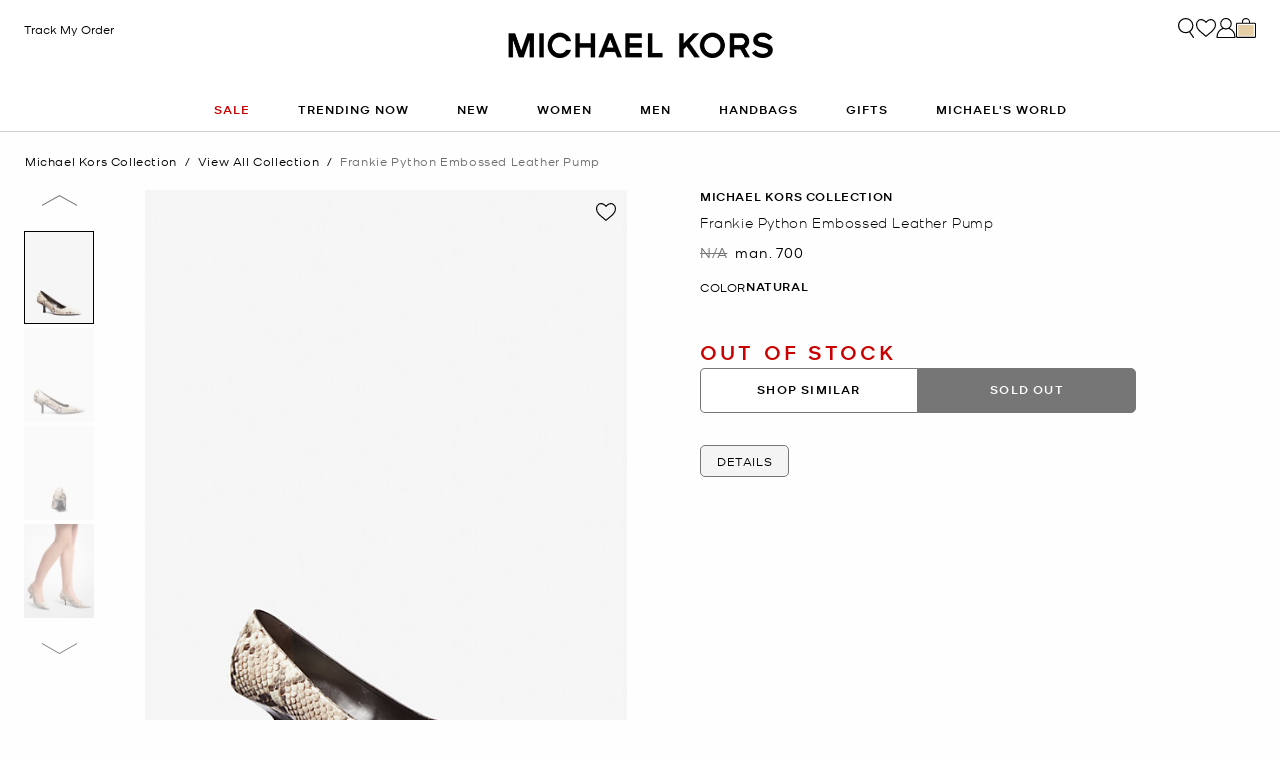

--- FILE ---
content_type: text/html;charset=UTF-8
request_url: https://www.michaelkors.global/az/en/frankie-python-embossed-leather-pump/46F3FKMP6P.html
body_size: 26588
content:














<!DOCTYPE html>
<html lang="en" class="  ">
<head>

<link rel="canonical" href="https://www.michaelkors.global/az/en/frankie-python-embossed-leather-pump/46F3FKMP6P.html"/>



<link rel="alternate" hreflang="en-GB" href="https://www.michaelkors.co.uk/frankie-python-embossed-leather-pump/46F3FKMP6P.html"/>

<link rel="alternate" hreflang="x-default" href="https://www.michaelkors.com/frankie-python-embossed-leather-pump/46F3FKMP6P.html"/>

<link rel="alternate" hreflang="de-AT" href="https://www.michaelkors.eu/at/de/pumps-frankie-aus-leder-mit-pythonpragung/46F3FKMP6P.html"/>

<link rel="alternate" hreflang="en-AU" href="https://www.michaelkors.global/au/en/frankie-python-embossed-leather-pump/46F3FKMP6P.html"/>

<link rel="alternate" hreflang="en-NZ" href="https://www.michaelkors.global/nz/en/frankie-python-embossed-leather-pump/46F3FKMP6P.html"/>

<link rel="alternate" hreflang="de-CH" href="https://www.michaelkors.eu/ch/de/pumps-frankie-aus-leder-mit-pythonpragung/46F3FKMP6P.html"/>

<link rel="alternate" hreflang="it-CH" href="https://www.michaelkors.eu/ch/it/decollete-frankie-in-pelle-stampa-pitone/46F3FKMP6P.html"/>

<link rel="alternate" hreflang="fr-CH" href="https://www.michaelkors.eu/ch/fr/escarpin-frankie-en-cuir-effet-python-en-relief/46F3FKMP6P.html"/>

<link rel="alternate" hreflang="en-CH" href="https://www.michaelkors.eu/ch/en/frankie-python-embossed-leather-pump/46F3FKMP6P.html"/>

<link rel="alternate" hreflang="en-CZ" href="https://www.michaelkors.eu/cz/en/frankie-python-embossed-leather-pump/46F3FKMP6P.html"/>

<link rel="alternate" hreflang="es-ES" href="https://www.michaelkors.es/zapato-de-salon-frankie-de-piel-con-motivo-de-piton-en-relieve/46F3FKMP6P.html"/>

<link rel="alternate" hreflang="fr-FR" href="https://www.michaelkors.fr/escarpin-frankie-en-cuir-effet-python-en-relief/46F3FKMP6P.html"/>

<link rel="alternate" hreflang="en-ZA" href="https://www.michaelkors.global/za/en/frankie-python-embossed-leather-pump/46F3FKMP6P.html"/>

<link rel="alternate" hreflang="en-AZ" href="https://www.michaelkors.global/az/en/frankie-python-embossed-leather-pump/46F3FKMP6P.html"/>

<link rel="alternate" hreflang="en-NG" href="https://www.michaelkors.global/ng/en/frankie-python-embossed-leather-pump/46F3FKMP6P.html"/>

<link rel="alternate" hreflang="en-PH" href="https://www.michaelkors.global/ph/en/frankie-python-embossed-leather-pump/46F3FKMP6P.html"/>

<link rel="alternate" hreflang="en-VN" href="https://www.michaelkors.global/vn/en/frankie-python-embossed-leather-pump/46F3FKMP6P.html"/>

<link rel="alternate" hreflang="en-TR" href="https://www.michaelkors.global/tr/en/frankie-python-embossed-leather-pump/46F3FKMP6P.html"/>

<link rel="alternate" hreflang="en-PK" href="https://www.michaelkors.global/pk/en/frankie-python-embossed-leather-pump/46F3FKMP6P.html"/>

<link rel="alternate" hreflang="en-BH" href="https://www.michaelkors.global/bh/en/frankie-python-embossed-leather-pump/46F3FKMP6P.html"/>

<link rel="alternate" hreflang="en-BG" href="https://www.michaelkors.global/bg/en/frankie-python-embossed-leather-pump/46F3FKMP6P.html"/>

<link rel="alternate" hreflang="en-HK" href="https://www.michaelkors.global/hk/en/frankie-python-embossed-leather-pump/46F3FKMP6P.html"/>

<link rel="alternate" hreflang="en-RU" href="https://www.michaelkors.global/ru/en/frankie-python-embossed-leather-pump/46F3FKMP6P.html"/>

<link rel="alternate" hreflang="en-TW" href="https://www.michaelkors.global/tw/en/frankie-python-embossed-leather-pump/46F3FKMP6P.html"/>

<link rel="alternate" hreflang="en-MT" href="https://www.michaelkors.global/mt/en/frankie-python-embossed-leather-pump/46F3FKMP6P.html"/>

<link rel="alternate" hreflang="en-MY" href="https://www.michaelkors.global/my/en/frankie-python-embossed-leather-pump/46F3FKMP6P.html"/>

<link rel="alternate" hreflang="en-GR" href="https://www.michaelkors.global/gr/en/frankie-python-embossed-leather-pump/46F3FKMP6P.html"/>

<link rel="alternate" hreflang="en-KZ" href="https://www.michaelkors.global/kz/en/frankie-python-embossed-leather-pump/46F3FKMP6P.html"/>

<link rel="alternate" hreflang="en-CY" href="https://www.michaelkors.global/cy/en/frankie-python-embossed-leather-pump/46F3FKMP6P.html"/>

<link rel="alternate" hreflang="en-LB" href="https://www.michaelkors.global/lb/en/frankie-python-embossed-leather-pump/46F3FKMP6P.html"/>

<link rel="alternate" hreflang="en-TH" href="https://www.michaelkors.global/th/en/frankie-python-embossed-leather-pump/46F3FKMP6P.html"/>

<link rel="alternate" hreflang="en-SK" href="https://www.michaelkors.global/sk/en/frankie-python-embossed-leather-pump/46F3FKMP6P.html"/>

<link rel="alternate" hreflang="en-ID" href="https://www.michaelkors.global/id/en/frankie-python-embossed-leather-pump/46F3FKMP6P.html"/>

<link rel="alternate" hreflang="en-EG" href="https://www.michaelkors.global/eg/en/frankie-python-embossed-leather-pump/46F3FKMP6P.html"/>

<link rel="alternate" hreflang="en-MO" href="https://www.michaelkors.global/mo/en/frankie-python-embossed-leather-pump/46F3FKMP6P.html"/>

<link rel="alternate" hreflang="en-GH" href="https://www.michaelkors.global/gh/en/frankie-python-embossed-leather-pump/46F3FKMP6P.html"/>

<link rel="alternate" hreflang="en-EE" href="https://www.michaelkors.global/ee/en/frankie-python-embossed-leather-pump/46F3FKMP6P.html"/>

<link rel="alternate" hreflang="en-IN" href="https://www.michaelkors.global/in/en/frankie-python-embossed-leather-pump/46F3FKMP6P.html"/>

<link rel="alternate" hreflang="en-IL" href="https://www.michaelkors.global/il/en/frankie-python-embossed-leather-pump/46F3FKMP6P.html"/>

<link rel="alternate" hreflang="en-HR" href="https://www.michaelkors.global/hr/en/frankie-python-embossed-leather-pump/46F3FKMP6P.html"/>

<link rel="alternate" hreflang="en-UA" href="https://www.michaelkors.global/ua/en/frankie-python-embossed-leather-pump/46F3FKMP6P.html"/>

<link rel="alternate" hreflang="en-QA" href="https://www.michaelkors.global/qa/en/frankie-python-embossed-leather-pump/46F3FKMP6P.html"/>

<link rel="alternate" hreflang="en-SI" href="https://www.michaelkors.global/si/en/frankie-python-embossed-leather-pump/46F3FKMP6P.html"/>

<link rel="alternate" hreflang="en-SG" href="https://www.michaelkors.global/sg/en/frankie-python-embossed-leather-pump/46F3FKMP6P.html"/>

<link rel="alternate" hreflang="hu-HU" href="https://www.michaelkors.eu/hu/hu/frankie-python-embossed-leather-pump/46F3FKMP6P.html"/>

<link rel="alternate" hreflang="en-IE" href="https://www.michaelkors.eu/ie/en/frankie-python-embossed-leather-pump/46F3FKMP6P.html"/>

<link rel="alternate" hreflang="it-IT" href="https://www.michaelkors.it/decollete-frankie-in-pelle-stampa-pitone/46F3FKMP6P.html"/>

<link rel="alternate" hreflang="nl-NL" href="https://www.michaelkors.eu/nl/nl/pump-frankie-van-leer-met-pythonprint-in-relief/46F3FKMP6P.html"/>

<link rel="alternate" hreflang="pl-PL" href="https://www.michaelkors.eu/pl/pl/frankie-python-embossed-leather-pump/46F3FKMP6P.html"/>

<link rel="alternate" hreflang="pt-PT" href="https://www.michaelkors.eu/pt/pt/sapatos-pump-em-pele-com-motivo-de-pitao-em-relevo/46F3FKMP6P.html"/>

<link rel="alternate" hreflang="ro-RO" href="https://www.michaelkors.eu/ro/ro/frankie-python-embossed-leather-pump/46F3FKMP6P.html"/>

<link rel="alternate" hreflang="en-SE" href="https://www.michaelkors.eu/se/en/frankie-python-embossed-leather-pump/46F3FKMP6P.html"/>

<link rel="alternate" hreflang="nl-BE" href="https://www.michaelkors.eu/be/nl/pump-frankie-van-leer-met-pythonprint-in-relief/46F3FKMP6P.html"/>

<link rel="alternate" hreflang="de-BE" href="https://www.michaelkors.eu/be/de/pumps-frankie-aus-leder-mit-pythonpragung/46F3FKMP6P.html"/>

<link rel="alternate" hreflang="fr-BE" href="https://www.michaelkors.eu/be/fr/escarpin-frankie-en-cuir-effet-python-en-relief/46F3FKMP6P.html"/>

<link rel="alternate" hreflang="de-DE" href="https://www.michaelkors.de/pumps-frankie-aus-leder-mit-pythonpragung/46F3FKMP6P.html"/>

<link rel="alternate" hreflang="en-DK" href="https://www.michaelkors.eu/dk/en/frankie-python-embossed-leather-pump/46F3FKMP6P.html"/>

<link rel="alternate" hreflang="en-LV" href="https://www.michaelkors.eu/lv/en/frankie-python-embossed-leather-pump/46F3FKMP6P.html"/>

<link rel="alternate" hreflang="en-LU" href="https://www.michaelkors.eu/lu/en/frankie-python-embossed-leather-pump/46F3FKMP6P.html"/>

<link rel="alternate" hreflang="en-LT" href="https://www.michaelkors.eu/lt/en/frankie-python-embossed-leather-pump/46F3FKMP6P.html"/>

<link rel="alternate" hreflang="en-NO" href="https://www.michaelkors.eu/no/en/frankie-python-embossed-leather-pump/46F3FKMP6P.html"/>

<link rel="alternate" hreflang="en-FI" href="https://www.michaelkors.eu/fi/en/frankie-python-embossed-leather-pump/46F3FKMP6P.html"/>

<link rel="alternate" hreflang="es-MX" href="https://www.michaelkors.global/mx/es/zapato-de-salon-frankie-de-piel-con-motivo-de-piton-en-relieve/46F3FKMP6P.html"/>

<link rel="alternate" hreflang="es" href="https://www.michaelkors.global/mx/es/zapato-de-salon-frankie-de-piel-con-motivo-de-piton-en-relieve/46F3FKMP6P.html"/>





<meta charset=UTF-8>

<meta http-equiv="x-ua-compatible" content="ie=edge">

<meta name="viewport" content="width=device-width, initial-scale=1.0" />

<meta name="format-detection" content="telephone=no">




  <title>
    
        Frankie Python Embossed Leather Pump in NATURAL | Michael Kors [AZ]
      
  </title>



  
    <meta name="description" content="Frankie Python Embossed Leather Pump in NATURAL" />
  


  <meta name="robots" content="index, follow" />





<link rel="preload"
    href="https://digital4.michaelkors.com/sitefonts/fonts/Kors_Sans-Medium.woff2"
    as="font"
    type="font/woff2"
    crossorigin
>
<link rel="preload"
    href="https://digital4.michaelkors.com/sitefonts/fonts/Kors_Sans-Book.woff2"
    as="font"
    type="font/woff2"
    crossorigin
>
<link rel="preload"
    href="https://digital4.michaelkors.com/sitefonts/fonts/Kors_Sans-Light.woff2"
    as="font"
    type="font/woff2"
    crossorigin
>

<style>
    @font-face {
        font-family: "Kors Sans Medium";
        font-display: swap;
        src: url("https://digital4.michaelkors.com/sitefonts/fonts/Kors_Sans-Medium.woff2") format("woff2");
    }
    @font-face {
        font-family: "Kors Sans Book";
        font-display: swap;
        src: url("https://digital4.michaelkors.com/sitefonts/fonts/Kors_Sans-Book.woff2") format("woff2");
    }
    @font-face {
        font-family: "Kors Sans Light";
        font-display: swap;
        src: url("https://digital4.michaelkors.com/sitefonts/fonts/Kors_Sans-Light.woff2") format("woff2");
    }
</style>






  
    <script type="text/javascript" src="https://www.michaelkors.global/assets/44c044440b898072a4e6181a9974499b300119120a7" async ></script><script type="application/ld+json">
      {
  "@context": "http://schema.org",
  "@type": "BreadcrumbList",
  "itemListElement": [
    {
      "@type": "ListItem",
      "position": 1,
      "item": "https://www.michaelkors.global/az/en/michael-kors-collection/",
      "name": "Michael Kors Collection"
    },
    {
      "@type": "ListItem",
      "position": 2,
      "item": "https://www.michaelkors.global/az/en/michael-kors-collection/view-all-collection/",
      "name": "View All Collection"
    },
    {
      "@type": "ListItem",
      "position": 3,
      "item": "https://www.michaelkors.global/az/en/frankie-python-embossed-leather-pump/46F3FKMP6P.html",
      "name": "Frankie Python Embossed Leather Pump",
      "image": "https://michaelkors.scene7.com/is/image/MichaelKors/46F3FKMP6P-0335_1?$large$"
    }
  ]
}
    </script>
  


<link rel="icon" href="/on/demandware.static/Sites-mk_global-Site/-/default/dw371d86d6/images/favicons/favicon.ico" />
<link rel="icon" type="image/png" href="/on/demandware.static/Sites-mk_global-Site/-/default/dw6e9ab631/images/favicons/favicon-196x196.png"
  sizes="196x196" />
<link rel="icon" type="image/png" href="/on/demandware.static/Sites-mk_global-Site/-/default/dw21abb8d9/images/favicons/favicon-96x96.png" sizes="96x96" />
<link rel="icon" type="image/png" href="/on/demandware.static/Sites-mk_global-Site/-/default/dwe454f94d/images/favicons/favicon-32x32.png" sizes="32x32" />
<link rel="icon" type="image/png" href="/on/demandware.static/Sites-mk_global-Site/-/default/dwf618a205/images/favicons/favicon-16x16.png" sizes="16x16" />
<link rel="icon" type="image/png" href="/on/demandware.static/Sites-mk_global-Site/-/default/dw22437dc7/images/favicons/favicon-128x128.png"
  sizes="128x128" />

<link rel="stylesheet" href="/on/demandware.static/Sites-mk_global-Site/-/en_AZ/v1769382643334/css/global.css" />

  <link rel="stylesheet" href="/on/demandware.static/Sites-mk_global-Site/-/en_AZ/v1769382643334/css/product/detail.css"  />



  <meta name="google-site-verification" content="OPxrdOpPz5qPgtrckSpNOz2tifIfgln3Y1z3rDEm0dk" />





    <script>
        window['ownid'] = window['ownid'] || function() {
    var args = Array.prototype.slice.call(arguments);
    (window['ownid'].q = window['ownid'].q || []).push(args);
    return { error: null, data: null };
};
var sdkScript = document.createElement('script');
sdkScript.src = 'https://cdn.ownid.com/sdk/lj2ym5guzsd2c2';
sdkScript.async = true;
document.head.appendChild(sdkScript);
var widgetsSetupScript = document.createElement('script');
widgetsSetupScript.src = '/on/demandware.static/Sites-mk_global-Site/-/en_AZ/v1769382643334/js/ownid.js';
widgetsSetupScript.async = true;
document.head.appendChild(widgetsSetupScript);
window.ownIdUrls = {
    setCookie: '/on/demandware.store/Sites-mk_global-Site/en_AZ/Ownid-SetCookie',
    setData: '/on/demandware.store/Sites-mk_global-Site/en_AZ/Ownid-Data',
    getJwt: '/on/demandware.store/Sites-mk_global-Site/en_AZ/Ownid-Jwt',
    getMessage: '/on/demandware.store/Sites-mk_global-Site/en_AZ/Ownid-Message'
};
window.ownIdLocale = 'en-AZ'
window.ownIdLoginId = ''
window.ownIdEnabled = true
window.ownidShowReturningUserPrompt = false
window.ownidShowReturningUserPromptOnSecondVisit = true
window.ownidShowAuthNotification = false
window.ownidShowAccountRecovery = false
window.ownidShowAccountRecovery = false
window.ownidEnableProfileUpdateWidgets = null
;
    </script>



<script type="text/javascript">
window.DY = window.DY || {};
DY.recommendationContext = {"type":"PRODUCT","data":["678760765"],"lng":"en_AZ"};
</script>
<link rel="preconnect" href="//cdn.dynamicyield.com"/>
<link rel="preconnect" href="//st.dynamicyield.com"/>
<link rel="preconnect" href="//rcom.dynamicyield.com"/>
<link rel="dns-prefetch" href="//cdn.dynamicyield.com"/>
<link rel="dns-prefetch" href="//st.dynamicyield.com"/>
<link rel="dns-prefetch" href="//rcom.dynamicyield.com"/>



<script>
    window.isThankYouPage = false;
    window.isDynamicYieldEnabled = true;
</script>

<input class="false" type="hidden" name="isDynamicYieldEnabled" id="isDynamicYieldEnabled" value="true"/>
<input type="hidden" name="dynamicYieldJSUrl" id="dynamicYieldJSUrl" value="//cdn.dynamicyield.com/api/8787098/api_dynamic.js"/>
<input type="hidden" name="dynamicYieldStaticUrl" id="dynamicYieldStaticUrl" value="//cdn.dynamicyield.com/api/8787098/api_static.js"/>
<input type="hidden" name="createDyIdServerCookie" id="createDyIdServerCookie" value="/on/demandware.static/Sites-mk_global-Site/-/en_AZ/v1769382643334/js/createDyIdServerCookie.js"/>
<input type="hidden" name="dynamicYieldMain" id="dynamicYieldMain" value="/on/demandware.static/Sites-mk_global-Site/-/en_AZ/v1769382643334/js/dynamicYieldMain.js"/>
<script>window.dataLayer = window.dataLayer || [];
function gtag() { dataLayer.push(arguments); }
gtag('consent', 'default', {
'ad_user_data': 'denied',
'ad_personalization': 'denied',
'ad_storage': 'denied',
'analytics_storage': 'denied',
'wait_for_update': 500,
});
gtag('js', new Date());
gtag('config', 'AW-787354870');
gtag('config', 'AW-848414061');
gtag('config', 'DC-5568032');
gtag('config', 'DC-4350594');</script>


    <script defer id="oneTrustScript" src="https://cdn-ukwest.onetrust.com/scripttemplates/otSDKStub.js" data-language="en-AZ" type="text/javascript" charset="UTF-8" data-domain-script="fa1a2af3-1095-48c5-b8a2-424912cbc3df"></script>
    <script defer type="text/javascript">
        function OptanonWrapper() {if (typeof window.OptanonWrapperPageLoadFired !== "undefined") {if (typeof window.sendCustomEvent !== "undefined") {window.sendCustomEvent("oneTrustGroupsUpdated");} else {function sendCustomEvent(evt) {if (document.createEvent && document.body.dispatchEvent) {var event = document.createEvent("Event");event.initEvent(evt, true, true);document.body.dispatchEvent(event);} else if (window.CustomEvent && document.body.dispatchEvent) {var event = new CustomEvent(evt, {bubbles: true,cancelable: true});document.body.dispatchEvent(event);}}sendCustomEvent("oneTrustGroupsUpdated");}}window.OptanonWrapperPageLoadFired = true;}
    </script>



<script src="https://rapid-cdn.yottaa.com/rapid/lib/ACzkuVs8blIrdw.js" defer></script><script src="//assets.adobedtm.com/d8c1ad59c628/67183fed3a41/launch-b39cd627aefe.min.js" async></script>
<script defer type="text/javascript" src="https://www.google.com/recaptcha/api.js?render=6Lecz2kkAAAAAEjaZVtqjGRMSoPaEsp_fmJwWpKX&hl=en"></script>


<!--[if gt IE 9]><!-->
<script>//common/scripts.isml</script>
<script defer type="text/javascript" src="/on/demandware.static/Sites-mk_global-Site/-/en_AZ/v1769382643334/js/main.js"></script>

    <script defer type="text/javascript" src="/on/demandware.static/Sites-mk_global-Site/-/en_AZ/v1769382643334/js/tracking.js"
        
        >
    </script>

    <script defer type="text/javascript" src="/on/demandware.static/Sites-mk_global-Site/-/en_AZ/v1769382643334/js/analyticsEvents.js"
        
        >
    </script>

    <script defer type="text/javascript" src="/on/demandware.static/Sites-mk_global-Site/-/en_AZ/v1769382643334/js/productDetail.js"
        
        >
    </script>

    <script defer type="text/javascript" src="/on/demandware.static/Sites-mk_global-Site/-/en_AZ/v1769382643334/js/backToTop.js"
        
        >
    </script>

    <script defer type="text/javascript" src="/on/demandware.static/Sites-mk_global-Site/-/en_AZ/v1769382643334/js/unCachedProductAttributes.js"
        
        >
    </script>

    <script defer type="text/javascript" src="/on/demandware.static/Sites-mk_global-Site/-/en_AZ/v1769382643334/js/webClienteling.js"
        
        >
    </script>






<link rel="stylesheet" href="/on/demandware.static/Sites-mk_global-Site/-/en_AZ/v1769382643334/css/globale/styles.css" />
<script type="text/javascript" id="globale-script-loader-data" src="/on/demandware.static/Sites-mk_global-Site/-/en_AZ/v1769382643334/js/geScriptLoader.js">
{
  "action": "Globale-ScriptLoaderData",
  "queryString": "",
  "locale": "en_AZ",
  "clientJsUrl": "https://web.global-e.com/merchant/clientsdk/1052",
  "apiVersion": "2.1.4",
  "clientJsMerchantId": 1052,
  "clientSettings": "{\"AllowClientTracking\":{\"Value\":\"true\"},\"CDNEnabled\":{\"Value\":\"true\"},\"CheckoutContainerSuffix\":{\"Value\":\"Global-e_International_Checkout\"},\"FT_IsAnalyticsSDKEnabled\":{\"Value\":\"true\"},\"FullClientTracking\":{\"Value\":\"true\"},\"IsMonitoringMerchant\":{\"Value\":\"true\"},\"IsV2Checkout\":{\"Value\":\"true\"},\"SetGEInCheckoutContainer\":{\"Value\":\"true\"},\"ShowFreeShippingBanner\":{\"Value\":\"false\"},\"TabletAsMobile\":{\"Value\":\"false\"},\"AdScaleClientSDKURL\":{\"Value\":\"https://web.global-e.com/merchant/GetAdScaleClientScript?merchantId=1052\"},\"AmazonUICulture\":{\"Value\":\"en-GB\"},\"AnalyticsSDKCDN\":{\"Value\":\"https://globale-analytics-sdk.global-e.com/PROD/bundle.js\"},\"AnalyticsUrl\":{\"Value\":\"https://services.global-e.com/\"},\"BfGoogleAdsEnabled\":{\"Value\":\"false\"},\"BfGoogleAdsLifetimeInDays\":{\"Value\":\"30\"},\"CashbackServiceDomainUrl\":{\"Value\":\"https://finance-cashback.global-e.com\"},\"CDNUrl\":{\"Value\":\"https://webservices.global-e.com/\"},\"ChargeMerchantForPrepaidRMAOfReplacement\":{\"Value\":\"false\"},\"CheckoutCDNURL\":{\"Value\":\"https://webservices.global-e.com/\"},\"EnableReplaceUnsupportedCharactersInCheckout\":{\"Value\":\"false\"},\"Environment\":{\"Value\":\"PRODUCTION\"},\"FinanceServiceBaseUrl\":{\"Value\":\"https://finance-calculations.global-e.com\"},\"FT_AnalyticsSdkEnsureClientIdSynchronized\":{\"Value\":\"true\"},\"FT_BrowsingStartCircuitBreaker\":{\"Value\":\"true\"},\"FT_BrowsingStartEventInsteadOfPageViewed\":{\"Value\":\"true\"},\"FT_IsLegacyAnalyticsSDKEnabled\":{\"Value\":\"true\"},\"FT_IsShippingCountrySwitcherPopupAnalyticsEnabled\":{\"Value\":\"false\"},\"FT_IsWelcomePopupAnalyticsEnabled\":{\"Value\":\"false\"},\"FT_PostponePageViewToPageLoadComplete\":{\"Value\":\"true\"},\"FT_UseGlobalEEngineConfig\":{\"Value\":\"true\"},\"FT_UtmRaceConditionEnabled\":{\"Value\":\"true\"},\"GTM_ID\":{\"Value\":\"GTM-PWW94X2\"},\"InternalTrackingEnabled\":{\"Value\":\"false\"},\"InvoiceEditorURL\":{\"Value\":\"documents/invoice_editor\"},\"PixelAddress\":{\"Value\":\"https://utils.global-e.com\"},\"RangeOfAdditionalPaymentFieldsToDisplayIDs\":{\"Value\":\"[1,2,3,4,5,6,7,8,9,10,11,12,13,14,15,16,17,18,19,20]\"},\"ReconciliationServiceBaseUrl\":{\"Value\":\"https://finance-reconciliation-engine.global-e.com\"},\"RefundRMAReplacementShippingTypes\":{\"Value\":\"[2,3,4]\"},\"RefundRMAReplacementStatuses\":{\"Value\":\"[9,11,12]\"},\"TrackingV2\":{\"Value\":\"true\"},\"UseShopifyCheckoutForPickUpDeliveryMethod\":{\"Value\":\"false\"},\"MerchantIdHashed\":{\"Value\":\"mZYv\"}}",
  "clientJsDomain": "https://web.global-e.com",
  "cookieDomain": "www.michaelkors.global",
  "globaleOperatedCountry": true,
  "performFrontendSiteUrlRedirect": true,
  "getSiteRedirectUrl": "https://www.michaelkors.global/on/demandware.store/Sites-mk_global-Site/en_AZ/Globale-GetSiteRedirectUrl",
  "globaleConvertPriceUrl": "https://www.michaelkors.global/on/demandware.store/Sites-mk_global-Site/en_AZ/Globale-ConvertPrice",
  "country": "AZ",
  "currency": "AZN",
  "culture": "en-GB",
  "allowedSite": true,
  "languageSwitcher": {
    "enabled": false
  }
}
</script>




<script defer="defer" src="/on/demandware.static/Sites-mk_global-Site/-/en_AZ/v1769382643334/js/nonCriticalCheckoutScripts.js"></script>
<!--<![endif]-->
<script type="text/javascript">//<!--
/* <![CDATA[ (head-active_data.js) */
var dw = (window.dw || {});
dw.ac = {
    _analytics: null,
    _events: [],
    _category: "",
    _searchData: "",
    _anact: "",
    _anact_nohit_tag: "",
    _analytics_enabled: "true",
    _timeZone: "Europe/Amsterdam",
    _capture: function(configs) {
        if (Object.prototype.toString.call(configs) === "[object Array]") {
            configs.forEach(captureObject);
            return;
        }
        dw.ac._events.push(configs);
    },
	capture: function() { 
		dw.ac._capture(arguments);
		// send to CQ as well:
		if (window.CQuotient) {
			window.CQuotient.trackEventsFromAC(arguments);
		}
	},
    EV_PRD_SEARCHHIT: "searchhit",
    EV_PRD_DETAIL: "detail",
    EV_PRD_RECOMMENDATION: "recommendation",
    EV_PRD_SETPRODUCT: "setproduct",
    applyContext: function(context) {
        if (typeof context === "object" && context.hasOwnProperty("category")) {
        	dw.ac._category = context.category;
        }
        if (typeof context === "object" && context.hasOwnProperty("searchData")) {
        	dw.ac._searchData = context.searchData;
        }
    },
    setDWAnalytics: function(analytics) {
        dw.ac._analytics = analytics;
    },
    eventsIsEmpty: function() {
        return 0 == dw.ac._events.length;
    }
};
/* ]]> */
// -->
</script>
<script type="text/javascript">//<!--
/* <![CDATA[ (head-cquotient.js) */
var CQuotient = window.CQuotient = {};
CQuotient.clientId = 'bgwk-mk_global';
CQuotient.realm = 'BGWK';
CQuotient.siteId = 'mk_global';
CQuotient.instanceType = 'prd';
CQuotient.locale = 'en_AZ';
CQuotient.fbPixelId = '__UNKNOWN__';
CQuotient.activities = [];
CQuotient.cqcid='';
CQuotient.cquid='';
CQuotient.cqeid='';
CQuotient.cqlid='';
CQuotient.apiHost='api.cquotient.com';
/* Turn this on to test against Staging Einstein */
/* CQuotient.useTest= true; */
CQuotient.useTest = ('true' === 'false');
CQuotient.initFromCookies = function () {
	var ca = document.cookie.split(';');
	for(var i=0;i < ca.length;i++) {
	  var c = ca[i];
	  while (c.charAt(0)==' ') c = c.substring(1,c.length);
	  if (c.indexOf('cqcid=') == 0) {
		CQuotient.cqcid=c.substring('cqcid='.length,c.length);
	  } else if (c.indexOf('cquid=') == 0) {
		  var value = c.substring('cquid='.length,c.length);
		  if (value) {
		  	var split_value = value.split("|", 3);
		  	if (split_value.length > 0) {
			  CQuotient.cquid=split_value[0];
		  	}
		  	if (split_value.length > 1) {
			  CQuotient.cqeid=split_value[1];
		  	}
		  	if (split_value.length > 2) {
			  CQuotient.cqlid=split_value[2];
		  	}
		  }
	  }
	}
}
CQuotient.getCQCookieId = function () {
	if(window.CQuotient.cqcid == '')
		window.CQuotient.initFromCookies();
	return window.CQuotient.cqcid;
};
CQuotient.getCQUserId = function () {
	if(window.CQuotient.cquid == '')
		window.CQuotient.initFromCookies();
	return window.CQuotient.cquid;
};
CQuotient.getCQHashedEmail = function () {
	if(window.CQuotient.cqeid == '')
		window.CQuotient.initFromCookies();
	return window.CQuotient.cqeid;
};
CQuotient.getCQHashedLogin = function () {
	if(window.CQuotient.cqlid == '')
		window.CQuotient.initFromCookies();
	return window.CQuotient.cqlid;
};
CQuotient.trackEventsFromAC = function (/* Object or Array */ events) {
try {
	if (Object.prototype.toString.call(events) === "[object Array]") {
		events.forEach(_trackASingleCQEvent);
	} else {
		CQuotient._trackASingleCQEvent(events);
	}
} catch(err) {}
};
CQuotient._trackASingleCQEvent = function ( /* Object */ event) {
	if (event && event.id) {
		if (event.type === dw.ac.EV_PRD_DETAIL) {
			CQuotient.trackViewProduct( {id:'', alt_id: event.id, type: 'raw_sku'} );
		} // not handling the other dw.ac.* events currently
	}
};
CQuotient.trackViewProduct = function(/* Object */ cqParamData){
	var cq_params = {};
	cq_params.cookieId = CQuotient.getCQCookieId();
	cq_params.userId = CQuotient.getCQUserId();
	cq_params.emailId = CQuotient.getCQHashedEmail();
	cq_params.loginId = CQuotient.getCQHashedLogin();
	cq_params.product = cqParamData.product;
	cq_params.realm = cqParamData.realm;
	cq_params.siteId = cqParamData.siteId;
	cq_params.instanceType = cqParamData.instanceType;
	cq_params.locale = CQuotient.locale;
	
	if(CQuotient.sendActivity) {
		CQuotient.sendActivity(CQuotient.clientId, 'viewProduct', cq_params);
	} else {
		CQuotient.activities.push({activityType: 'viewProduct', parameters: cq_params});
	}
};
/* ]]> */
// -->
</script>


   <script type="application/ld+json">
        {"@context":"http://schema.org","@type":"Product","@id":"https://www.michaelkors.global/az/en/frankie-python-embossed-leather-pump/46F3FKMP6P.html","name":"Frankie Python Embossed Leather Pump","sku":"46F3FKMP6P","brand":{"@type":"Brand","name":"Michael Kors"},"image":"https://michaelkors.scene7.com/is/image/MichaelKors/46F3FKMP6P-0335_1?$large$","description":" Pump  Python embossed leather  100 leather  Lining 100 leather  Sole rubber  Point toe  Slip on  Heel height 23  Heel type stacked  Made in Italy","offers":[{"@type":"Offer","priceCurrency":"AZN","price":700,"itemCondition":"https://schema.org/NewCondition","availability":"https://schema.org/OutOfStock","url":"https://www.michaelkors.global/az/en/frankie-python-embossed-leather-pump/678760761.html","priceValidUntil":"9998-12-31"},{"@type":"Offer","priceCurrency":"AZN","price":700,"itemCondition":"https://schema.org/NewCondition","availability":"https://schema.org/OutOfStock","url":"https://www.michaelkors.global/az/en/frankie-python-embossed-leather-pump/678760762.html","priceValidUntil":"9998-12-31"},{"@type":"Offer","priceCurrency":"AZN","price":700,"itemCondition":"https://schema.org/NewCondition","availability":"https://schema.org/OutOfStock","url":"https://www.michaelkors.global/az/en/frankie-python-embossed-leather-pump/678760763.html","priceValidUntil":"9998-12-31"},{"@type":"Offer","priceCurrency":"AZN","price":700,"itemCondition":"https://schema.org/NewCondition","availability":"https://schema.org/OutOfStock","url":"https://www.michaelkors.global/az/en/frankie-python-embossed-leather-pump/678760764.html","priceValidUntil":"9998-12-31"},{"@type":"Offer","priceCurrency":"AZN","price":700,"itemCondition":"https://schema.org/NewCondition","availability":"https://schema.org/OutOfStock","url":"https://www.michaelkors.global/az/en/frankie-python-embossed-leather-pump/678760765.html","priceValidUntil":"9998-12-31"},{"@type":"Offer","priceCurrency":"AZN","price":700,"itemCondition":"https://schema.org/NewCondition","availability":"https://schema.org/OutOfStock","url":"https://www.michaelkors.global/az/en/frankie-python-embossed-leather-pump/678760766.html","priceValidUntil":"9998-12-31"},{"@type":"Offer","priceCurrency":"AZN","price":700,"itemCondition":"https://schema.org/NewCondition","availability":"https://schema.org/OutOfStock","url":"https://www.michaelkors.global/az/en/frankie-python-embossed-leather-pump/678760767.html","priceValidUntil":"9998-12-31"},{"@type":"Offer","priceCurrency":"AZN","price":700,"itemCondition":"https://schema.org/NewCondition","availability":"https://schema.org/OutOfStock","url":"https://www.michaelkors.global/az/en/frankie-python-embossed-leather-pump/678760768.html","priceValidUntil":"9998-12-31"},{"@type":"Offer","priceCurrency":"AZN","price":700,"itemCondition":"https://schema.org/NewCondition","availability":"https://schema.org/OutOfStock","url":"https://www.michaelkors.global/az/en/frankie-python-embossed-leather-pump/678760769.html","priceValidUntil":"9998-12-31"},{"@type":"Offer","priceCurrency":"AZN","price":700,"itemCondition":"https://schema.org/NewCondition","availability":"https://schema.org/OutOfStock","url":"https://www.michaelkors.global/az/en/frankie-python-embossed-leather-pump/678760770.html","priceValidUntil":"9998-12-31"},{"@type":"Offer","priceCurrency":"AZN","price":700,"itemCondition":"https://schema.org/NewCondition","availability":"https://schema.org/OutOfStock","url":"https://www.michaelkors.global/az/en/frankie-python-embossed-leather-pump/678760771.html","priceValidUntil":"9998-12-31"},{"@type":"Offer","priceCurrency":"AZN","price":700,"itemCondition":"https://schema.org/NewCondition","availability":"https://schema.org/OutOfStock","url":"https://www.michaelkors.global/az/en/frankie-python-embossed-leather-pump/678760772.html","priceValidUntil":"9998-12-31"},{"@type":"Offer","priceCurrency":"AZN","price":700,"itemCondition":"https://schema.org/NewCondition","availability":"https://schema.org/OutOfStock","url":"https://www.michaelkors.global/az/en/frankie-python-embossed-leather-pump/678760773.html","priceValidUntil":"9998-12-31"},{"@type":"Offer","priceCurrency":"AZN","price":1540,"itemCondition":"https://schema.org/NewCondition","availability":"https://schema.org/OutOfStock","url":"https://www.michaelkors.global/az/en/frankie-python-embossed-leather-pump/678793805.html"},{"@type":"Offer","priceCurrency":"AZN","price":1540,"itemCondition":"https://schema.org/NewCondition","availability":"https://schema.org/OutOfStock","url":"https://www.michaelkors.global/az/en/frankie-python-embossed-leather-pump/678793812.html"},{"@type":"Offer","priceCurrency":"AZN","price":1540,"itemCondition":"https://schema.org/NewCondition","availability":"https://schema.org/OutOfStock","url":"https://www.michaelkors.global/az/en/frankie-python-embossed-leather-pump/678793813.html"},{"@type":"Offer","priceCurrency":"AZN","price":1540,"itemCondition":"https://schema.org/NewCondition","availability":"https://schema.org/OutOfStock","url":"https://www.michaelkors.global/az/en/frankie-python-embossed-leather-pump/678793814.html"},{"@type":"Offer","priceCurrency":"AZN","price":1540,"itemCondition":"https://schema.org/NewCondition","availability":"https://schema.org/OutOfStock","url":"https://www.michaelkors.global/az/en/frankie-python-embossed-leather-pump/678793815.html"},{"@type":"Offer","priceCurrency":"AZN","price":1540,"itemCondition":"https://schema.org/NewCondition","availability":"https://schema.org/OutOfStock","url":"https://www.michaelkors.global/az/en/frankie-python-embossed-leather-pump/678793816.html"},{"@type":"Offer","priceCurrency":"AZN","price":1540,"itemCondition":"https://schema.org/NewCondition","availability":"https://schema.org/OutOfStock","url":"https://www.michaelkors.global/az/en/frankie-python-embossed-leather-pump/678793817.html"},{"@type":"Offer","priceCurrency":"AZN","price":1540,"itemCondition":"https://schema.org/NewCondition","availability":"https://schema.org/OutOfStock","url":"https://www.michaelkors.global/az/en/frankie-python-embossed-leather-pump/678793818.html"},{"@type":"Offer","priceCurrency":"AZN","price":1540,"itemCondition":"https://schema.org/NewCondition","availability":"https://schema.org/OutOfStock","url":"https://www.michaelkors.global/az/en/frankie-python-embossed-leather-pump/678793819.html"},{"@type":"Offer","priceCurrency":"AZN","price":1540,"itemCondition":"https://schema.org/NewCondition","availability":"https://schema.org/OutOfStock","url":"https://www.michaelkors.global/az/en/frankie-python-embossed-leather-pump/678793826.html"},{"@type":"Offer","priceCurrency":"AZN","price":1540,"itemCondition":"https://schema.org/NewCondition","availability":"https://schema.org/OutOfStock","url":"https://www.michaelkors.global/az/en/frankie-python-embossed-leather-pump/678793827.html"},{"@type":"Offer","priceCurrency":"AZN","price":1540,"itemCondition":"https://schema.org/NewCondition","availability":"https://schema.org/OutOfStock","url":"https://www.michaelkors.global/az/en/frankie-python-embossed-leather-pump/678793828.html"},{"@type":"Offer","priceCurrency":"AZN","price":1540,"itemCondition":"https://schema.org/NewCondition","availability":"https://schema.org/OutOfStock","url":"https://www.michaelkors.global/az/en/frankie-python-embossed-leather-pump/678793831.html"}]}
    </script>



<script>(window.BOOMR_mq=window.BOOMR_mq||[]).push(["addVar",{"rua.upush":"false","rua.cpush":"true","rua.upre":"false","rua.cpre":"false","rua.uprl":"false","rua.cprl":"false","rua.cprf":"false","rua.trans":"SJ-70b43c7d-4ef1-4aba-a45c-5f63ce2112ef","rua.cook":"false","rua.ims":"false","rua.ufprl":"false","rua.cfprl":"true","rua.isuxp":"false","rua.texp":"norulematch","rua.ceh":"false","rua.ueh":"false","rua.ieh.st":"0"}]);</script>
<script>!function(){function o(n,i){if(n&&i)for(var r in i)i.hasOwnProperty(r)&&(void 0===n[r]?n[r]=i[r]:n[r].constructor===Object&&i[r].constructor===Object?o(n[r],i[r]):n[r]=i[r])}try{var n=decodeURIComponent("%7B%0A%20%20%20%20%20%20%20%20%20%20%20%20%20%20%20%20%22comment%22%3A%20%22Enable%20collection%20of%20Early%20Beacons%20%28need%20both%20LOGN%20and%20Early%20items%29%2C%20Disable%20Page%20Load%20and%20switch%20to%20SPA%22%2C%0A%20%20%20%20%20%20%20%20%20%20%20%20%20%20%20%20%22LOGN%22%3A%7B%20%22storeConfig%22%3A%20true%20%7D%2C%0A%20%20%20%20%20%20%20%20%20%20%20%20%20%20%20%20%22Early%22%3A%7B%20%22enabled%22%3A%20true%20%7D%2C%0A%20%20%20%20%20%20%20%20%20%20%20%20%20%20%20%20%22autorun%22%3A%20false%2C%0A%20%20%20%20%20%20%20%20%20%20%20%20%20%20%20%20%22History%22%3A%7B%20%22enabled%22%3A%20true%20%7D%2C%0A%20%20%20%20%20%20%20%20%20%20%20%20%20%20%20%20%22ResourceTiming%22%3A%7B%20%22comment%22%3A%20%22Clear%20RT%20Buffer%20on%20mPulse%20beacon%22%2C%22clearOnBeacon%22%3A%20true%20%7D%0A%7D");if(n.length>0&&window.JSON&&"function"==typeof window.JSON.parse){var i=JSON.parse(n);void 0!==window.BOOMR_config?o(window.BOOMR_config,i):window.BOOMR_config=i}}catch(r){window.console&&"function"==typeof window.console.error&&console.error("mPulse: Could not parse configuration",r)}}();</script>
                              <script>!function(e){var n="https://s.go-mpulse.net/boomerang/";if("False"=="True")e.BOOMR_config=e.BOOMR_config||{},e.BOOMR_config.PageParams=e.BOOMR_config.PageParams||{},e.BOOMR_config.PageParams.pci=!0,n="https://s2.go-mpulse.net/boomerang/";if(window.BOOMR_API_key="MBZ72-UDTFD-A8WED-L37GY-W8AVZ",function(){function e(){if(!o){var e=document.createElement("script");e.id="boomr-scr-as",e.src=window.BOOMR.url,e.async=!0,i.parentNode.appendChild(e),o=!0}}function t(e){o=!0;var n,t,a,r,d=document,O=window;if(window.BOOMR.snippetMethod=e?"if":"i",t=function(e,n){var t=d.createElement("script");t.id=n||"boomr-if-as",t.src=window.BOOMR.url,BOOMR_lstart=(new Date).getTime(),e=e||d.body,e.appendChild(t)},!window.addEventListener&&window.attachEvent&&navigator.userAgent.match(/MSIE [67]\./))return window.BOOMR.snippetMethod="s",void t(i.parentNode,"boomr-async");a=document.createElement("IFRAME"),a.src="about:blank",a.title="",a.role="presentation",a.loading="eager",r=(a.frameElement||a).style,r.width=0,r.height=0,r.border=0,r.display="none",i.parentNode.appendChild(a);try{O=a.contentWindow,d=O.document.open()}catch(_){n=document.domain,a.src="javascript:var d=document.open();d.domain='"+n+"';void(0);",O=a.contentWindow,d=O.document.open()}if(n)d._boomrl=function(){this.domain=n,t()},d.write("<bo"+"dy onload='document._boomrl();'>");else if(O._boomrl=function(){t()},O.addEventListener)O.addEventListener("load",O._boomrl,!1);else if(O.attachEvent)O.attachEvent("onload",O._boomrl);d.close()}function a(e){window.BOOMR_onload=e&&e.timeStamp||(new Date).getTime()}if(!window.BOOMR||!window.BOOMR.version&&!window.BOOMR.snippetExecuted){window.BOOMR=window.BOOMR||{},window.BOOMR.snippetStart=(new Date).getTime(),window.BOOMR.snippetExecuted=!0,window.BOOMR.snippetVersion=12,window.BOOMR.url=n+"MBZ72-UDTFD-A8WED-L37GY-W8AVZ";var i=document.currentScript||document.getElementsByTagName("script")[0],o=!1,r=document.createElement("link");if(r.relList&&"function"==typeof r.relList.supports&&r.relList.supports("preload")&&"as"in r)window.BOOMR.snippetMethod="p",r.href=window.BOOMR.url,r.rel="preload",r.as="script",r.addEventListener("load",e),r.addEventListener("error",function(){t(!0)}),setTimeout(function(){if(!o)t(!0)},3e3),BOOMR_lstart=(new Date).getTime(),i.parentNode.appendChild(r);else t(!1);if(window.addEventListener)window.addEventListener("load",a,!1);else if(window.attachEvent)window.attachEvent("onload",a)}}(),"350".length>0)if(e&&"performance"in e&&e.performance&&"function"==typeof e.performance.setResourceTimingBufferSize)e.performance.setResourceTimingBufferSize(350);!function(){if(BOOMR=e.BOOMR||{},BOOMR.plugins=BOOMR.plugins||{},!BOOMR.plugins.AK){var n="true"=="true"?1:0,t="",a="bu5gy3qxgyvjs2lw7k4a-f-911c3b1d1-clientnsv4-s.akamaihd.net",i="false"=="true"?2:1,o={"ak.v":"39","ak.cp":"1591118","ak.ai":parseInt("1014319",10),"ak.ol":"0","ak.cr":10,"ak.ipv":4,"ak.proto":"h2","ak.rid":"9a6def9f","ak.r":47369,"ak.a2":n,"ak.m":"b","ak.n":"essl","ak.bpcip":"13.58.108.0","ak.cport":56470,"ak.gh":"23.208.24.106","ak.quicv":"","ak.tlsv":"tls1.3","ak.0rtt":"","ak.0rtt.ed":"","ak.csrc":"-","ak.acc":"","ak.t":"1769405112","ak.ak":"hOBiQwZUYzCg5VSAfCLimQ==eNTPUMuPYH8KhcNfdL76Cwq1EgQS870NKryrF4RtklxCxG97Ng3QeQDGU2bJcoSlxByeYuBjLOlB6M2AsjxBGKpRWmEBN4jsozTG7YYZiIR+1Od/[base64]/70Rlk9JiHydfSp+FWeyZntVjhR7tV7wnh9jL3BAGG0ryWnzVjP3TRS5vVLSVdBQWTLCAa0wc=","ak.pv":"100","ak.dpoabenc":"","ak.tf":i};if(""!==t)o["ak.ruds"]=t;var r={i:!1,av:function(n){var t="http.initiator";if(n&&(!n[t]||"spa_hard"===n[t]))o["ak.feo"]=void 0!==e.aFeoApplied?1:0,BOOMR.addVar(o)},rv:function(){var e=["ak.bpcip","ak.cport","ak.cr","ak.csrc","ak.gh","ak.ipv","ak.m","ak.n","ak.ol","ak.proto","ak.quicv","ak.tlsv","ak.0rtt","ak.0rtt.ed","ak.r","ak.acc","ak.t","ak.tf"];BOOMR.removeVar(e)}};BOOMR.plugins.AK={akVars:o,akDNSPreFetchDomain:a,init:function(){if(!r.i){var e=BOOMR.subscribe;e("before_beacon",r.av,null,null),e("onbeacon",r.rv,null,null),r.i=!0}return this},is_complete:function(){return!0}}}}()}(window);</script></head>
<body

class="alternate-sale-text-color "

>

  <div id="dyCookie" style="display: none"
    data-url="/on/demandware.store/Sites-mk_global-Site/en_AZ/FirstPartyCookie-SetDYServerCookie">
  </div>



<div class="page is-pdp" data-action="Product-Show" data-querystring="null" >









<button class="country-redirect-trigger head d-none invisible " data-url="/on/demandware.store/Sites-mk_global-Site/en_AZ/Page-CountryRedirect"></button>
<a href="#maincontent" class="skip-link" aria-label="Skip to main content">Skip to main content</a>
<a href="#footercontent" class="skip-link" aria-label="Skip to footer content">Skip to footer content</a>



<header class="header--js w-100">
    
        
        
        
    
    <div class="navigation-bar navigation-bar--js navigation--js">
        <div class="header container position-relative">
            <div class="row">
                <div class="col-12">
                    <div class="navbar-header d-flex">
                        
                            <div class="left-nav">
                                
                                
                                    <a class="track-order-header-link d-none d-lg-inline-block"
                                        href="https://www.michaelkors.global/az/en/login/#trackOrderContainer"
                                        role="button"
                                        aria-label="Track My Order">
                                
                                    <span class="track-order-header-text">Track My Order</span>
                                </a>
                                <div class="hamburger">
                                    <button class="navbar-toggler hamburger-icon--js"
                                        type="button"
                                        aria-controls="sg-navbar-collapse"
                                        aria-expanded="false"
                                        aria-label="Toggle navigation"
                                    >
                                        <span class="c-icon m-menu-button" aria-hidden="true"></span>
                                        <span class="c-icon m-close m-small" aria-hidden="true"></span>
                                    </button>
                                </div>
                            </div>
                            <div class="navbar-header brand mobilelogo d-flex ">
                                <div class="brand-name-container ">
                                    <div class="logo-home">
                                        <a class="logo-home"
                                            href="/az/en/"
                                            aria-label="Michael Kors"
                                        >
                                            <picture>
                                                <source type="image/webp" srcset="/on/demandware.static/Sites-mk_global-Site/-/default/dwbfb2b406/images/logo_mk.webp"/>
                                                <img src="/on/demandware.static/Sites-mk_global-Site/-/default/dw0d03858b/images/logo_mk.png" alt="Michael Kors Logo"/>
                                            </picture>
                                        </a>
                                    </div>
                                </div>
                            </div>
                            
                                <div class="mobile-logo-sm d-block d-sm-none">
                                    <div class="logo-home">
                                        <a class="logo-home" href="/az/en/" aria-label="Michael Kors">
                                            <span class="c-icon m-mk-logo" aria-hidden="true"></span>
                                        </a>
                                    </div>
                                </div>
                            
                            <div class="right-nav">
                                
                                <div class="search-icon">
                                    <button class="d-lg-block desktop-header-search-icon desktop-header-search-icon--js d-none avoid-blue-border p-0 border-0 bg-transparent"
                                        aria-label="Search Bar"
                                    >
                                        <span class="c-icon m-search m-large mk-search--js" aria-hidden="true"></span>
                                    </button>
                                    <button
                                        type="reset"
                                        name="reset-button"
                                        class="mk-icon mk-close reset-button desktop-reset-button search-fl search-flyout-close--js close-search-desktop--js"
                                        aria-label="Clear search keywords"
                                    >
                                        <span class="c-icon m-close m-small" aria-hidden="true"></span>
                                    </button>
                                </div>
                                <div class="wishlist-icon miniwishlist d-none d-lg-block nav-link--right wishlist-icon--js wishlist-icon-desktop--js" data-action-url="/on/demandware.store/Sites-mk_global-Site/en_AZ/Wishlist-MiniWishList">
                                    

<a
    href="/az/en/Favourites/"
    class="d-block"
    aria-label="Favourites"
>
    <span class="c-icon m-heart m-large header-wishlist-icon--js" aria-hidden="true"></span>
    <span class="c-icon m-heart-filled m-large d-none header-wishlist-icon-active--js" aria-hidden="true"></span>
</a>

<div class="popover popover-bottom"></div>


    <input type="hidden" class= "wishlistedItems" name="wishlistedItems" value="" />


                                </div>
                                




    <div class="user user--js hidden-md-down" role="application">
        <a
            href="https://www.michaelkors.global/az/en/login/"
            role="button"
            class="d-block"
            aria-label="Login to your account"
        >
            <span class="c-icon m-account m-large mk-account--js" aria-hidden="true"></span>
        </a>
        <div class="popover popover-bottom user-popover user-popover--js" data-nosnippet>
            <div class="login-user" id="login">
                <div class="password-reset-banner-section">
                    


                </div>
                <div class="popover-account-header text-center"> Sign In</div>



    



<form action="/on/demandware.store/Sites-mk_global-Site/en_AZ/Account-Login" class="login form-block remove-aria-invalid" method="POST" name="login-form" id="login-form">
    <fieldset class="login-information-block">
        <div class="form-group required">
            
                <h3 class="d-flex justify-content-between m-0">
                    <label class="form-control-label form-label-custom text-left required" for="login-form-email">
                        <span>Email<span class="asterix">&ast;</span></span>
                    </label>
                    
                        <span class="required-indicator">
                            &ast;Required
                        </span>
                    
                </h3>
            
            <input type="email"
                aria-label="Email"
                id="login-form-email"
                required
                class="avoid-blue-border-field disabled-zoom form-control form-input-custom email required ignore-email-empty-validation--js"
                placeholder="&nbsp;"
                aria-required="true"
                name="loginEmail"
                value=""
                data-missing-error="Please enter an email address."
                data-pattern-mismatch="Please enter a valid email address."
                data-range-error="Must be 50 characters or less."
                name="dwfrm_profile_customer_email" required aria-required="true" value="" maxLength="50" pattern="^[A-Za-z0-9](([_.\-]?[a-zA-Z0-9]+)*)(_)?@([A-Za-z0-9]+)(([.\-]?[a-zA-Z0-9]+)*)\.[A-Za-z]{2,}$"
            >
            <div class="invalid-feedback" id="login-form-email-error" role="alert" aria-live="polite"></div>
            
        </div>

        <div class="form-group form-group-password required">
            
                <div class="d-flex login-info-icon">
                    <label class="form-control-label form-label-custom text-left required" for="login-form-password">
                            <span>Password<span class="asterix">&ast;</span></span>
                    </label>
                    
                    
                    <button type="button" aria-labelledby="passwordTooltip" class="info-icon">
    <i class="c-icon m-info m-x-small" aria-hidden="true"></i>
    <div class="tooltip d-none" id="passwordTooltip" aria-label="tooltip Your secure password must:&lt;br&gt;Contain 8 to 20 characters&lt;br&gt;Have at least one number&lt;br&gt;Have uppercase and lowercase characters&lt;br&gt;Have at least one special character&lt;br&gt;Not include your name or other personal data">
        <div class="tooltip-inner tooltip-content--js" data-nosnippet>Your secure password must:<br>Contain 8 - 20 characters<br>Have at least one number<br>Have uppercase and lowercase characters<br>Have at least one special character<br>Not include your name or other personal data</div>
    </div>
</button>

                </div>
            
            <input type="password" aria-label="Password"
                id="login-form-password"
                required
                placeholder="&nbsp;"
                aria-required="true"
                class=" login-password avoid-blue-border-field disabled-zoom form-control form-input-custom required"
                name="loginPassword"
                data-missing-error="Password field is required"
                data-range-error="Please enter a valid Password."
                data-pattern-mismatch="Please enter a valid Password."
                name="dwfrm_profile_login_password" required aria-required="true" value="" maxLength="20" minLength="8" pattern="^(?=(.*[a-z]){1,})(?=(.*[A-Z]){1,})(?=(.*[\d]){1,})(?=(.*[\W]){1,})(?!.*\s).{8,20}$"
            >
            <div class="invalid-feedback form-password-error" id="loginForm-passwordError" role="alert" aria-live="polite"></div>
            
            <button type="button" class="button-reset toggle-password toggle-password--js m-hide" aria-label="Show password">
    <i class="c-icon m-password-hidden m-small" aria-hidden="true"></i>
</button>
<button type="button" class="button-reset toggle-password toggle-password--js m-show d-none" aria-label="Hide password">
    <i class="c-icon m-password-shown m-small" aria-hidden="true"></i>
</button>
        </div>

        <div class="login-tools d-flex justify-content-between align-items-center w-100">
            <div class="popover-account-checkbox d-flex align-items-center">
                <label class="labels remember-me-label text-left header-account-remember-me position-relative" for="loginRememberMe">
                    Remember Me
                </label>
                <input type="checkbox" tabindex="0" name="loginRememberMe" class="create-account-checkbox loginForm-checkbox border-0 cursor-pointer" id="loginRememberMe" encoding="off" >

                
                
                
                    
                    
                    <button type="button" aria-labelledby="rememberMeTooltip" class="info-icon">
    <i class="c-icon m-info m-x-small" aria-hidden="true"></i>
    <div class="tooltip d-none" id="rememberMeTooltip" aria-label="tooltip By checking the &quot;Remember Me&quot; check box, you can remain signed in at https://www.michaelkors.global/az/en/. To ensure access to the items saved in your shopping bag, we recommend you use the same device or computer. If you attempt to access your account details or proceed to checkout, we will kindly request that you sign in again. We suggest that you do not use the &quot;Remember Me&quot; feature on any devices and computers that are shared with other people for security purposes.">
        <div class="tooltip-inner tooltip-content--js" data-nosnippet>By checking the "Remember Me" check box, you can remain signed in at https://www.michaelkors.global/az/en/. To ensure access to the items saved in your shopping bag, we recommend you use the same device or computer. If you attempt to access your account details or proceed to checkout, we will kindly request that you sign in again. We suggest that you do not use the "Remember Me" feature on any devices and computers that are shared with other people for security purposes.</div>
    </div>
</button>

                
            </div>

            <div class="labels forgot-password forgot-password-link text-right">
                
                    <a id="login-forget-password-link" class="link-underline d-block" href="/az/en/account/password-reset/" aria-label="Forgot Password?">
                        Forgot Password?
                    </a>
                
            </div>
        </div>
        <input type="hidden" name="csrf_token" value="0uKGB-Su2-7r34-NMgCDSbBJemWENsqnnRzNP2-01ZRXzUc9W6jaYSR-OcIoOdl21XiPw96nwgFUUE9LUn2N7WuaIE6y73nH2AitGpDA8bYmS_cjsbbYsU1DVYGbx2m19mWt6NUcJByK35unT44lserS4l4-aN1ZfZ49MI6oZGSLQgaQjBA="/>
        <button type="submit" class="button m-primary m-fullwidth m-middle js-user-sign-in">
            SIGN IN
        </button>
    </fieldset>
</form>


<div class="popover-account-header popover-create-account text-center">Create an Account</div>
<div class="popover-create-account-text text-center">Create a Michael Kors account with your email address.</div>
<a class="btn btn-block primary-button-custom create-btn text-uppercase text-center" href="/az/en/account/createAccount/">
    CREATE AN ACCOUNT
</a>
            </div>
        </div>
    </div>



                                <div class="minicart mini-cart--js" role="application" data-action-url="/on/demandware.store/Sites-mk_global-Site/en_AZ/Cart-MiniCartShow">
                                    <div class="minicart-total">
    <a
        class="minicart-link avoid-blue-border minicart-link--js"
        href="https://www.michaelkors.global/az/en/cart/"
        role="button"
        title="My cart 0 items"
    >
        <span class="minicart-icon c-icon m-cart m-large d-none d-md-block" aria-hidden="true"></span>
        <span class="minicart-icon c-icon m-cart2 m-large d-block d-md-none" aria-hidden="true"></span>
        <span class="minicart-quantity m-0 invisible" aria-hidden="true">
            0
        </span>
        <span class="sr-only minicart-link-description--js">My cart 0 items</span>
    </a>
</div>

<div class="popover popover-bottom"></div>



    <input type="hidden" class= "wishlistedItems" name="wishlistedItems" value="" />


<input type="hidden" id="rfk-data-ip" value="23.220.106.145" />

                                </div>
                                <div class="search-icon-sm d-flex d-sm-none">
                                    <button class="button-reset search-icon-sm--js" aria-label="Search Bar">
                                        <span class="c-icon m-search m-large mk-search--js" aria-hidden="true"></span>
                                    </button>
                                </div>
                            </div>
                            
                        
                    </div>
                </div>
            </div>
        </div>
        
            <div class="main-menu navbar-toggleable-md menu-toggleable-left multilevel-dropdown d-lg-block" id="sg-navbar-collapse">
                
                    <div class="navbar navbar-expand-lg bg-inverse">
    <div class="navbar-quick-link-container navbar-quick-link-container--js d-flex d-lg-none">
    
        <a class="favorite-link-menu--js wishlist-icon--js navbar-quick-link" href="/az/en/Favourites/" title="Favourites">
            <span class="c-icon m-favorite-empty m-large header-wishlist-icon--js" aria-hidden="true"></span>
            <span class="c-icon m-favorite-filled m-large d-none header-wishlist-icon-active--js" aria-hidden="true"></span>
            <div class="quick-link-text">Favourites</div>
        </a>
    

    
        <a class="track-my-order-navbar-link track-my-order-navbar-link--js navbar-quick-link"
            href="https://www.michaelkors.global/az/en/login/#trackOrderContainer"
            role="button"
            aria-label="Track My Order"
        >
    
        <span class="icon icon-shipping-truck" aria-hidden="true"></span>
        <div class="quick-link-text">Track My Order</div>
    </a>

    <a class="my-account-navbar-link navbar-quick-link" href="https://www.michaelkors.global/az/en/login/" role="button" aria-label="Login to your account">
        <span class="icon icon-account-user" aria-hidden="true"></span>
        <div class="quick-link-text m-guest">Sign in</div>
        <div class="quick-link-text m-registered">My Account</div>
    </a>

    

    
        <a class="find-store-navbar-link navbar-quick-link" href=https://locations.michaelkors.global/az/en.html title="Find A Store">
            <span class="icon icon-find-store-pin" aria-hidden="true"></span>
            <div class="quick-link-text">Find a Store</div>
        </a>
    
</div>

    <div class="close-menu clearfix d-lg-none d-none m-0">
        <div class="back pull-left">
            <button role="button" aria-label="Back to previous menu"
                class="p-0 back-prev-click avoid-blue-border">
                <span class="c-icon m-back m-x-small m-inline" aria-hidden="true"></span>
                Main Menu
            </button>
        </div>
    </div>
    <div class="menu-group" role="navigation">
        <ul class="navbar-nav primary-nav-container primary-nav-container--js nav-center" role="menu" tabindex="0">
            
                
                    

                    
                        <li
                            class="nav-item nav-item--js sale dropdown level-1 sub-category"
                            role="menuitem"
                            data-categoryid="sale"
                            data-sub="true"
                            data-action="/on/demandware.store/Sites-mk_global-Site/en_AZ/Page-IncludeHeaderSubMenu?pid=sale"
                        >
                            <a
                                href="/az/en/sale/"
                                id="sale"
                                
                                class="nav-link nav-link--js avoid-blue-border"
                                data-toggle="dropdown"
                                aria-label="Sale"
                                aria-haspopup="true"
                                tabindex="0"
                                style=color:#ca0000
                                data-store-type="fullPrice"
                                data-analytics-navlinks="Sale"
                            >
                                Sale
                            </a>
                        </li>
                    
                
                    

                    
                        <li
                            class="nav-item nav-item--js trending-now dropdown level-1 sub-category"
                            role="menuitem"
                            data-categoryid="trending-now"
                            data-sub="true"
                            data-action="/on/demandware.store/Sites-mk_global-Site/en_AZ/Page-IncludeHeaderSubMenu?pid=trending-now"
                        >
                            <a
                                href="https://www.michaelkors.global/az/en/trending-now.html"
                                id="trending-now"
                                
                                class="nav-link nav-link--js avoid-blue-border"
                                data-toggle="dropdown"
                                aria-label="Trending Now"
                                aria-haspopup="true"
                                tabindex="0"
                                
                                data-store-type="fullPrice"
                                data-analytics-navlinks="Trending Now"
                            >
                                Trending Now
                            </a>
                        </li>
                    
                
                    

                    
                        <li
                            class="nav-item nav-item--js new dropdown level-1 sub-category"
                            role="menuitem"
                            data-categoryid="new"
                            data-sub="true"
                            data-action="/on/demandware.store/Sites-mk_global-Site/en_AZ/Page-IncludeHeaderSubMenu?pid=new"
                        >
                            <a
                                href="/az/en/new/"
                                id="new"
                                
                                class="nav-link nav-link--js avoid-blue-border"
                                data-toggle="dropdown"
                                aria-label="New"
                                aria-haspopup="true"
                                tabindex="0"
                                
                                data-store-type="fullPrice"
                                data-analytics-navlinks="New"
                            >
                                New
                            </a>
                        </li>
                    
                
                    

                    
                        <li
                            class="nav-item nav-item--js women dropdown level-1 sub-category"
                            role="menuitem"
                            data-categoryid="women"
                            data-sub="true"
                            data-action="/on/demandware.store/Sites-mk_global-Site/en_AZ/Page-IncludeHeaderSubMenu?pid=women"
                        >
                            <a
                                href="/az/en/women/"
                                id="women"
                                
                                class="nav-link nav-link--js avoid-blue-border"
                                data-toggle="dropdown"
                                aria-label="Women"
                                aria-haspopup="true"
                                tabindex="0"
                                
                                data-store-type="fullPrice"
                                data-analytics-navlinks="Women"
                            >
                                Women
                            </a>
                        </li>
                    
                
                    

                    
                        <li
                            class="nav-item nav-item--js men dropdown level-1 sub-category"
                            role="menuitem"
                            data-categoryid="men"
                            data-sub="true"
                            data-action="/on/demandware.store/Sites-mk_global-Site/en_AZ/Page-IncludeHeaderSubMenu?pid=men"
                        >
                            <a
                                href="/az/en/men/"
                                id="men"
                                
                                class="nav-link nav-link--js avoid-blue-border"
                                data-toggle="dropdown"
                                aria-label="Men"
                                aria-haspopup="true"
                                tabindex="0"
                                
                                data-store-type="fullPrice"
                                data-analytics-navlinks="Men"
                            >
                                Men
                            </a>
                        </li>
                    
                
                    

                    
                        <li class="nav-item handbags level-1" role="menuitem">
                            <a
                                href="https://www.michaelkors.global/az/en/women/handbags/"
                                id="handbags"
                                class="nav-link"
                                aria-label="Handbags"
                                tabindex="0"
                                
                                data-store-type="fullPrice"
                                data-analytics-navlinks="Handbags"
                            >
                                Handbags
                            </a>
                        </li>
                    
                
                    

                    
                        <li
                            class="nav-item nav-item--js gifts dropdown level-1 sub-category"
                            role="menuitem"
                            data-categoryid="gifts"
                            data-sub="true"
                            data-action="/on/demandware.store/Sites-mk_global-Site/en_AZ/Page-IncludeHeaderSubMenu?pid=gifts"
                        >
                            <a
                                href="/az/en/gifts/"
                                id="gifts"
                                
                                class="nav-link nav-link--js avoid-blue-border"
                                data-toggle="dropdown"
                                aria-label="Gifts"
                                aria-haspopup="true"
                                tabindex="0"
                                
                                data-store-type="fullPrice"
                                data-analytics-navlinks="Gifts"
                            >
                                Gifts
                            </a>
                        </li>
                    
                
                    

                    
                        <li
                            class="nav-item nav-item--js micheal-world dropdown level-1 sub-category"
                            role="menuitem"
                            data-categoryid="micheal-world"
                            data-sub="true"
                            data-action="/on/demandware.store/Sites-mk_global-Site/en_AZ/Page-IncludeHeaderSubMenu?pid=micheal-world"
                        >
                            <a
                                href="https://www.michaelkors.global/az/en/michaels-world.html"
                                id="micheal-world"
                                
                                class="nav-link nav-link--js avoid-blue-border"
                                data-toggle="dropdown"
                                aria-label="Michael's World"
                                aria-haspopup="true"
                                tabindex="0"
                                
                                data-store-type="fullPrice"
                                data-analytics-navlinks="Michael's World"
                            >
                                Michael&#39;s World
                            </a>
                        </li>
                    
                
            
        </ul>

        <ul class="navbar-nav nav-center secondary-nav-container secondary-nav-container--js" role="menu">
            




    <li role="menuitem" aria-hidden="true"></li>
    
    
    <div class="content-asset"><!-- dwMarker="content" dwContentID="993142014d99b4800354a62a52" -->
        <ul class="p-0">
	<li class="nav-item nav-item-heading d-lg-none store-locator-container"> <a class="dropdown-link" href="https://locations.michaelkors.global/az/en.html">Find A Store</a>

	</li>
	<li class="nav-item nav-item-heading d-lg-none"><a aria-hidden="true" class="dropdown-link d-block" href="https://www.michaelkors.global/az/en/login/"><span class="user-message">Sign-in/Sign-up</span> </a>
	</li>
	<li class="nav-item nav-item-heading d-lg-none">
<a aria-hidden="true" class="dropdown-link d-flex align-items-center w-100" href="https://www.michaelkors.global/az/en/cart/#mobile-wishlist-anchor">
<i class="c-icon m-heart-filled m-small ml-0 mr-2" aria-hidden="true"></i>Favourites</a>

	</li>
	<li class="nav-item nav-item-heading d-lg-none"><a aria-hidden="true" class="dropdown-link d-block" href="https://www.michaelkors.global/az/en/contact-us.html" tabindex="-1">Contact Us</a>
	</li>
	<li class="nav-item d-lg-none dropdown mobile-country-selector-container" role="presentation">






<input type="hidden" class= "onchangecountry" name="onchangecountry" data-action-url="/on/demandware.store/Sites-mk_global-Site/en_AZ/Page-OnCountrySelect" />
<div class="country-selector d-none d-lg-block" data-current-country-name="Azerbaijan" data-current-country="AZ"
    data-current-locale="en_AZ"
    data-currency="AZN" data-geolocation="US">
    <div class="country-selector-item mt-lg-0 mt-3 mt-sm-2 mr-4">
        
            <button class="js-country-selector d-flex align-items-center text-decoration-none modal-js border-0 bg-transparent" data-href="https://www.michaelkors.global/on/demandware.store/Sites-mk_global-Site/en_AZ/Page-CountrySelector" data-toggle="modal"  aria-expanded="false" role="button" aria-label="Country Selector Modal popup">
                <span class="c-icon m-globe m-large" aria-hidden="true"></span>
                <span class="country-selector-name">Azerbaijan&nbsp;|&nbsp;EN&nbsp;man.</span>
            </button>
        
    </div>
</div>

<div class="mobile-country-selector d-lg-none disabled-touch-callout">
    <button class="js-country-selector d-flex align-items-center avoid-blue-border border-0 bg-white pl-0" data-href="https://www.michaelkors.global/on/demandware.store/Sites-mk_global-Site/en_AZ/Page-CountrySelector?mobile=true" aria-expanded="false" role="button" aria-label="Country Selector Modal" aria-hidden="true" tabindex="-1">
        <span class="c-icon m-globe" tabindex="-1" aria-hidden="true"></span>
        <span class="selected-country-selector ml-2" tabindex="-1" aria-hidden="true">Azerbaijan&nbsp;|&nbsp;EN&nbsp;man.</span>
    </button>
</div>

<input type="hidden" id="showRedirectModal" value="null" />
<button class="country-redirect-trigger d-none oneTrustEnabled" data-url="/on/demandware.store/Sites-mk_global-Site/en_AZ/Page-CountryRedirect"></button>
;</li>
</ul>
    </div> <!-- End content-asset -->





        </ul>
    </div>
</div>

                
            </div>
        
    </div>
</header>
<div class="navbar-mobile navigation-bar--js search-bar--js hidden-on-sm-pdp">
    <div class="navbar-header search-overlay search-overlay--js">
        <div class="search-mobile search-mobile--js search-field-section">
            


<div class="search-input-wrapper search-input-wrapper--js">
<div class="site-search">
    <form action="/az/en/search/"
          method="get"
          name="simpleSearch"
          class="position-relative">
        <input class="form-control search-field rounded-0 position-relative"
                type="text"
                id="site-search"
                name="q"
                value=""
                placeholder="Search"
                placeholder-focusin="Type to Search"
                placeholder-focusout="Search"
                role="combobox"
                aria-describedby="search-assistive-text"
                aria-haspopup="listbox"
                aria-owns="search-results"
                aria-expanded="false"
                aria-autocomplete="list"
                aria-activedescendant=""
                aria-controls="search-results"
                aria-label="Enter Keyword or Item Number search box"
                autocomplete="off" />

        

        <button
            type="reset"
            name="reset-button"
            class="mk-icon mk-close reset-button d-none search-flyout-close--js close-search-mobile--js"
            aria-label="Clear search keywords"
        >
            <span class="c-icon m-close m-small" aria-hidden="true"></span>
        </button>
        <button type="button" name="clear-button" class="clear-button clear-button--js clear-search-results d-none">Clear</button>
        <button type="submit" role="link" name="search-button" aria-disabled="true" class="mk-icon mk-search" aria-label="Submit search keywords">
            <svg class="site-search__icon" aria-hidden="true" focusable="false" width="16" height="20" viewBox="0 0 16 20" fill="none">
                <path d="M14.923 18.2036L11.76 13.3514C12.6424 12.6795 13.3498 11.7935 13.8192 10.7723C14.2887 9.75117 14.5056 8.62645 14.4507 7.4982C14.4064 6.59521 14.1868 5.71049 13.8049 4.89625C13.423 4.082 12.8865 3.35471 12.227 2.75729C10.8978 1.54001 9.15535 0.912031 7.37858 1.00995C6.49864 1.0478 5.63475 1.26497 4.83696 1.64886C4.03916 2.03276 3.32333 2.57575 2.73093 3.24639C2.13852 3.91702 1.68133 4.70196 1.38584 5.55572C1.09036 6.40949 0.96244 7.31512 1.00952 8.22012C1.05659 9.12513 1.27771 10.0115 1.66007 10.828C2.04243 11.6444 2.57843 12.3746 3.23701 12.9764C3.89559 13.5781 4.66366 14.0393 5.49672 14.3334C6.32978 14.6275 7.21127 14.7485 8.0901 14.6895C9.06293 14.6431 10.0131 14.3718 10.8701 13.8957L14.0278 18.7727C14.0655 18.832 14.1145 18.8827 14.1719 18.9217C14.2293 18.9607 14.2938 18.9872 14.3615 18.9995H14.4728C14.5763 19.0044 14.6782 18.9724 14.7614 18.9088C14.8192 18.8709 14.8688 18.8211 14.9071 18.7626C14.9454 18.704 14.9715 18.638 14.9839 18.5686C15.0011 18.507 15.0046 18.4421 14.994 18.3789C14.9835 18.3157 14.9592 18.2558 14.923 18.2036ZM11.9846 11.738C11.4856 12.3105 10.8802 12.7741 10.204 13.1015C9.52789 13.4289 8.79479 13.6134 8.04812 13.6441C7.30174 13.6909 6.55375 13.5846 5.84757 13.3316C5.14139 13.0785 4.49106 12.6837 3.93433 12.17C3.38241 11.6599 2.93368 11.0428 2.61381 10.3539C2.29395 9.66515 2.10923 8.9182 2.07024 8.15584C2.03125 7.39349 2.13875 6.6307 2.38658 5.91115C2.63442 5.1916 3.01772 4.52941 3.51455 3.96249C4.01349 3.39003 4.61894 2.92639 5.29509 2.59899C5.97123 2.27159 6.70433 2.08709 7.45099 2.05641H7.76582C9.15816 2.05462 10.5026 2.57921 11.5438 3.53052C12.1027 4.03514 12.5564 4.65112 12.8774 5.34124C13.1985 6.03135 13.3803 6.78128 13.4118 7.54572C13.4568 8.3068 13.354 9.06948 13.1095 9.78926C12.865 10.509 12.4836 11.1715 11.9877 11.738H11.9846Z" fill="currentColor" stroke="currentColor" stroke-width="0.3"/>
            </svg>
        </button>
        <input type="hidden" value="en_AZ" name="lang"/>
    </form>
    
    
</div>
</div>






<div class="search-wrapper search-wrapper--js">
    <div class="suggestions-wrapper suggestions-wrapper--js" data-url="/on/demandware.store/Sites-mk_global-Site/en_AZ/SearchServices-GetSuggestions?q="></div>
    <div class="popular-suggestions-wrapper popular-suggestions-wrapper--js d-none" data-action="/on/demandware.store/Sites-mk_global-Site/en_AZ/SearchServices-GetDefaultSuggestions">
        <div class="suggestionSection"><div class="suggestions-wrapper_content"></div></div>
    </div>
    <div class="search-spinner-wrapper"><div class="search-spinner--js"></div></div>
</div>

        </div>
    </div>
</div>

<div role="main" id="maincontent" aria-label="main container">
<div class="container-fluid px-0">


<div class="pd-container" id="sytepdprecommendations">


<div class="sentinel-drawer sentinel-drawer--js d-sm-none"></div>
<button class="button-reset drawer-btn drawer-btn--js d-sm-none">
    <span class="sr-only">Toggle Drawer</span>
</button>

<div class="container"><div class="experience-component experience-dynamic-productDetail">











<!-- CQuotient Activity Tracking (viewProduct-cquotient.js) -->
<script type="text/javascript">//<!--
/* <![CDATA[ */
(function(){
	try {
		if(window.CQuotient) {
			var cq_params = {};
			cq_params.product = {
					id: '46F3FKMP6P',
					sku: '',
					type: '',
					alt_id: ''
				};
			cq_params.realm = "BGWK";
			cq_params.siteId = "mk_global";
			cq_params.instanceType = "prd";
			window.CQuotient.trackViewProduct(cq_params);
		}
	} catch(err) {}
})();
/* ]]> */
// -->
</script>
<script type="text/javascript">//<!--
/* <![CDATA[ (viewProduct-active_data.js) */
dw.ac._capture({id: "46F3FKMP6P", type: "detail"});
/* ]]> */
// -->
</script>

    <div class="cart-toasters">
        <div class="float-toast-message-perma">
            <!-- Item not available toast message on Page load -->
                <div class="float-toast-errors">
                    <div class="col-12 toast-oos p-2 mt-0 text-center text-md-left toastfont-small toast-alert-error wishlist-error d-none">
                    </div>
                </div>
        </div>
    </div>
    <div class="product-detail product-detail--js product-wrapper position-relative" data-pid="46F3FKMP6P"
        data-product-id="46F3FKMP6P"
        data-web-clienteling-url="/on/demandware.store/Sites-mk_global-Site/en_AZ/Product-WebClienteling"
        data-web-clienteling-allowed-referers="{}"
    >
        <div class="product-detail__breadcrumbs d-none d-md-block d-lg-block m-top">
            <div class="row">
                

<div class="col-12 pdpbreadcrumb pdp-breadcrumbs--js ">
    
    <div class="product-breadcrumb plp-breadcrumb d-none">
        



<nav aria-label="Breadcrumb" class="page-breadcumbs">
    <ol class="breadcrumb list-unstyled">
        
            <li class="breadcrumb-item text-capitalize cursor-default d-flex">
                
                    <a class="breadcrumb-link" itemid="/az/en/michael-kors-collection/" href="/az/en/michael-kors-collection/">
                        
                            <span>michael kors collection</span>
                        
                    </a>
                    <meta content="1" />
                    <span aria-hidden="true" class="breadcrumb-separator">/</span>
                
            </li>
        
            <li class="breadcrumb-item text-capitalize cursor-default d-flex">
                
                    <a class="breadcrumb-link" itemid="/az/en/michael-kors-collection/view-all-collection/" href="/az/en/michael-kors-collection/view-all-collection/">
                        
                            <span>view all collection</span>
                        
                    </a>
                    <meta content="2" />
                    <span aria-hidden="true" class="breadcrumb-separator">/</span>
                
            </li>
        
            <li class="breadcrumb-item text-capitalize cursor-default d-flex">
                
                    <span class="active current-category cursor-default" aria-current="page">
                        
                            frankie python embossed leather pump
                        
                    </span>
                    <meta content="3" />
                
            </li>
        
    </ol>
</nav>

    </div>
    <div class="product-breadcrumb srp-breadcrumb d-none">
        





<div class="row ">
    <div class="col" role="navigation" aria-label="Breadcrumb">
        <ol class="breadcrumb list-unstyled">
            <li class="breadcrumb-item cursor-default d-flex" >
                <a class="breadcrumb-link backtoSRP" href="javascript:void(0)" aria-label="Back to Search Results">
                    &lt;&nbsp;Back to Search Results
                </a>
                <meta content="1" />
                <span aria-hidden="true" tabindex="-1" class="breadcrumb-separator">/</span>
            </li>
            
                
            
                
            
                
                    <li class="breadcrumb-item text-capitalize cursor-default d-flex">
                        <span class="active current-category cursor-default" aria-current="page">
                            Frankie Python Embossed Leather Pump
                        </span>
                        <meta content="2" />
                    </li>
                
            
        </ol>
    </div>
</div>

    </div>
    <span tabindex="-1" aria-hidden="true" class="pdpbreadcrumb-selector"></span>
</div>

            </div>
        </div>

        <span id="analytics-productDetails-event" class="d-none"
            data-tracking-event="[{&quot;availability&quot;:&quot;N&quot;,&quot;colorCode&quot;:&quot;NATURAL&quot;,&quot;mfr&quot;:&quot;Michael Kors Collection&quot;,&quot;mfrItemNum&quot;:&quot;46F3FKMP6P&quot;,&quot;priceType&quot;:&quot;full price&quot;,&quot;productID&quot;:&quot;46F3FKMP6P&quot;,&quot;sizeCode&quot;:&quot;&quot;,&quot;categoryID&quot;:&quot;collection-viewall&quot;,&quot;categoryName&quot;:&quot;View All Collection&quot;,&quot;name&quot;:&quot;FrankiePythonEmbossedLeatherPump&quot;,&quot;upc&quot;:&quot;&quot;,&quot;pricePer&quot;:&quot;700.00&quot;}]">
        </span>

        <div class="image-detail-container row">
            
    







<div class="images-wrapper col-xs-12 col-lg-6 d-lg-flex js-hide-thumbnail-images-wrapper ">
    
        <div class="thumbnail thumbnail-wrapper hidden-md-down hide-thumbnail-images d-none d-lg-block" data-is-thumbnail-visible="false">
            <div class="thumbnail thumbnail-images js-thumbnail-images">
                <button type="button" aria-label="previous image" class="thumbnail-prev thumbnail-nav js-prev-btn"></button>

                
                    <button type="button"
                        aria-label="thumbnail 1 out of 4 Frankie Python Embossed Leather Pump"
                        data-thumbnail="thumbnail-0-ec15d4334b8debf57bc771f204"
                        class="thumbnail-btn js-thumbnail-btn thumbnail-0 active ">
                        <img src="https://michaelkors.scene7.com/is/image/MichaelKors/46F3FKMP6P-0121_1" class="d-block img-fluid" alt="Frankie Python Embossed Leather Pump in NATURAL | Michael Kors"
                            onerror="this.parentNode.classList.remove('d-block');this.parentNode.classList.add('d-none');" itemprop="image" />
                    </button>
                
                    <button type="button"
                        aria-label="thumbnail 2 out of 4 Frankie Python Embossed Leather Pump"
                        data-thumbnail="thumbnail-1-ec15d4334b8debf57bc771f204"
                        class="thumbnail-btn js-thumbnail-btn thumbnail-1  ">
                        <img src="https://michaelkors.scene7.com/is/image/MichaelKors/46F3FKMP6P-0121_2" class="d-block img-fluid" alt="Frankie Python Embossed Leather Pump in NATURAL | Michael Kors"
                            onerror="this.parentNode.classList.remove('d-block');this.parentNode.classList.add('d-none');" itemprop="image" />
                    </button>
                
                    <button type="button"
                        aria-label="thumbnail 3 out of 4 Frankie Python Embossed Leather Pump"
                        data-thumbnail="thumbnail-2-ec15d4334b8debf57bc771f204"
                        class="thumbnail-btn js-thumbnail-btn thumbnail-2  ">
                        <img src="https://michaelkors.scene7.com/is/image/MichaelKors/46F3FKMP6P-0121_4" class="d-block img-fluid" alt="Frankie Python Embossed Leather Pump in NATURAL | Michael Kors"
                            onerror="this.parentNode.classList.remove('d-block');this.parentNode.classList.add('d-none');" itemprop="image" />
                    </button>
                
                    <button type="button"
                        aria-label="thumbnail 4 out of 4 Frankie Python Embossed Leather Pump"
                        data-thumbnail="thumbnail-3-ec15d4334b8debf57bc771f204"
                        class="thumbnail-btn js-thumbnail-btn thumbnail-3  ">
                        <img src="https://michaelkors.scene7.com/is/image/MichaelKors/46F3FKMP6P-0121_5" class="d-block img-fluid" alt="Frankie Python Embossed Leather Pump in NATURAL | Michael Kors"
                            onerror="this.parentNode.classList.remove('d-block');this.parentNode.classList.add('d-none');" itemprop="image" />
                    </button>
                
                
                    
                    





                

                <button type="button" aria-label="next image" class="thumbnail-next thumbnail-nav js-next-btn"></button>
            </div>
        </div>
    
    <div class="large-images-container">
        <div class="large-images-wrapper js-large-images">
            
            <ul class="list-unstyled images-shimmer large-images-list js-large-images-list js-product-carousel p-0" data-arrows="false">
            
                
                    <li id="large-thumbnail-0-ec15d4334b8debf57bc771f204"
                        class="large-images first-image large-thumbnail-0-ec15d4334b8debf57bc771f204 large-thumbnail-0 "
                        data-large="large-thumbnail-0-ec15d4334b8debf57bc771f204">
                        


    <button class="btn-favorite add-to-favorites-btn button-reset add-fav-heart add-fav-heart--js  d-none"
        data-href="/on/demandware.store/Sites-mk_global-Site/en_AZ/Wishlist-AddProduct"
        aria-label="Add To Favourites  , Frankie Python Embossed Leather Pump , Color NATURAL">
        <span class="c-icon m-heart m-large icon-heart--js" aria-hidden="true"></span>
    </button>
    <button class="btn-favorite add-to-favorites-btn button-reset remove-fav-heart remove-fav-heart--js  d-none"
        data-href="/on/demandware.store/Sites-mk_global-Site/en_AZ/Wishlist-RemoveProduct"
        aria-label="Remove From Favourites">
        <span class="c-icon m-heart-filled m-large icon-heart-filled--js" aria-hidden="true"></span>
    </button>


                        
                        <div class="zoom">
                            
                            <img
                                src="https://michaelkors.scene7.com/is/image/MichaelKors/46F3FKMP6P-0121_1?$large$"
                                class="zoom-image d-block img-fluid"
                                alt="Frankie Python Embossed Leather Pump in NATURAL | Michael Kors"
                                data-zoom-image="https://michaelkors.scene7.com/is/image/MichaelKors/46F3FKMP6P-0121_1?$zoom$"
                                itemprop="image"
                                fetchpriority="high"
                            />
                            
                        </div>
                    </li>
                
                    <li id="large-thumbnail-1-ec15d4334b8debf57bc771f204"
                        class="large-images  large-thumbnail-1-ec15d4334b8debf57bc771f204 large-thumbnail-1 "
                        data-large="large-thumbnail-1-ec15d4334b8debf57bc771f204">
                        


    <button class="btn-favorite add-to-favorites-btn button-reset add-fav-heart add-fav-heart--js  d-none"
        data-href="/on/demandware.store/Sites-mk_global-Site/en_AZ/Wishlist-AddProduct"
        aria-label="Add To Favourites  , Frankie Python Embossed Leather Pump , Color NATURAL">
        <span class="c-icon m-heart m-large icon-heart--js" aria-hidden="true"></span>
    </button>
    <button class="btn-favorite add-to-favorites-btn button-reset remove-fav-heart remove-fav-heart--js  d-none"
        data-href="/on/demandware.store/Sites-mk_global-Site/en_AZ/Wishlist-RemoveProduct"
        aria-label="Remove From Favourites">
        <span class="c-icon m-heart-filled m-large icon-heart-filled--js" aria-hidden="true"></span>
    </button>


                        
                        <div class="zoom">
                            
                            <img data-src="https://michaelkors.scene7.com/is/image/MichaelKors/46F3FKMP6P-0121_2?$large$" class="lazyload zoom-image d-block img-fluid" loading="lazy"
                                alt="Frankie Python Embossed Leather Pump in NATURAL | Michael Kors"
                                data-zoom-image="https://michaelkors.scene7.com/is/image/MichaelKors/46F3FKMP6P-0121_2?$zoom$" itemprop="image" />
                            
                        </div>
                    </li>
                
                    <li id="large-thumbnail-2-ec15d4334b8debf57bc771f204"
                        class="large-images  large-thumbnail-2-ec15d4334b8debf57bc771f204 large-thumbnail-2 "
                        data-large="large-thumbnail-2-ec15d4334b8debf57bc771f204">
                        


    <button class="btn-favorite add-to-favorites-btn button-reset add-fav-heart add-fav-heart--js  d-none"
        data-href="/on/demandware.store/Sites-mk_global-Site/en_AZ/Wishlist-AddProduct"
        aria-label="Add To Favourites  , Frankie Python Embossed Leather Pump , Color NATURAL">
        <span class="c-icon m-heart m-large icon-heart--js" aria-hidden="true"></span>
    </button>
    <button class="btn-favorite add-to-favorites-btn button-reset remove-fav-heart remove-fav-heart--js  d-none"
        data-href="/on/demandware.store/Sites-mk_global-Site/en_AZ/Wishlist-RemoveProduct"
        aria-label="Remove From Favourites">
        <span class="c-icon m-heart-filled m-large icon-heart-filled--js" aria-hidden="true"></span>
    </button>


                        
                        <div class="zoom">
                            
                            <img data-src="https://michaelkors.scene7.com/is/image/MichaelKors/46F3FKMP6P-0121_4?$large$" class="lazyload zoom-image d-block img-fluid" loading="lazy"
                                alt="Frankie Python Embossed Leather Pump in NATURAL | Michael Kors"
                                data-zoom-image="https://michaelkors.scene7.com/is/image/MichaelKors/46F3FKMP6P-0121_4?$zoom$" itemprop="image" />
                            
                        </div>
                    </li>
                
                    <li id="large-thumbnail-3-ec15d4334b8debf57bc771f204"
                        class="large-images  large-thumbnail-3-ec15d4334b8debf57bc771f204 large-thumbnail-3 "
                        data-large="large-thumbnail-3-ec15d4334b8debf57bc771f204">
                        


    <button class="btn-favorite add-to-favorites-btn button-reset add-fav-heart add-fav-heart--js  d-none"
        data-href="/on/demandware.store/Sites-mk_global-Site/en_AZ/Wishlist-AddProduct"
        aria-label="Add To Favourites  , Frankie Python Embossed Leather Pump , Color NATURAL">
        <span class="c-icon m-heart m-large icon-heart--js" aria-hidden="true"></span>
    </button>
    <button class="btn-favorite add-to-favorites-btn button-reset remove-fav-heart remove-fav-heart--js  d-none"
        data-href="/on/demandware.store/Sites-mk_global-Site/en_AZ/Wishlist-RemoveProduct"
        aria-label="Remove From Favourites">
        <span class="c-icon m-heart-filled m-large icon-heart-filled--js" aria-hidden="true"></span>
    </button>


                        
                        <div class="zoom">
                            
                            <img data-src="https://michaelkors.scene7.com/is/image/MichaelKors/46F3FKMP6P-0121_5?$large$" class="lazyload zoom-image d-block img-fluid" loading="lazy"
                                alt="Frankie Python Embossed Leather Pump in NATURAL | Michael Kors"
                                data-zoom-image="https://michaelkors.scene7.com/is/image/MichaelKors/46F3FKMP6P-0121_5?$zoom$" itemprop="image" />
                            
                        </div>
                    </li>
                
                
                    
                    






                
            </ul>
            <div id="selected-color-name" class="selected-color-name d-none d-lg-none d-md-none">
                <!-- Selected color will be shown here and fade out after 5 seconds -->
            </div>
            
                <div class="product-ratings d-lg-none m-single-star rating-on-image--js">
                    <!-- Product Rating -->

                </div>
            
        </div>

        
    </div>
</div>


            <div class="product-detail-container col-xs-12 col-lg-6">
                <div class="product-detail-content js-product-detail">
                    
                    
                        <div class="row">
                            <div class="col-12 product-brand text-uppercase product-row">
                                Michael Kors Collection
                            </div>
                        </div>
                    

                    <div class="row">
                        <div class="col-12 product-row d-flex justify-content-between">
                            
                            <h1 class="product-name overflow-hidden">
                                Frankie Python Embossed Leather Pump
                            </h1>

                            <div class="product-wishlist d-lg-none">
                                


    <button class="btn-favorite add-to-favorites-btn button-reset add-fav-heart add-fav-heart--js  d-none"
        data-href="/on/demandware.store/Sites-mk_global-Site/en_AZ/Wishlist-AddProduct"
        aria-label="Add To Favourites  , Frankie Python Embossed Leather Pump , Color NATURAL">
        <span class="c-icon m-heart m-large icon-heart--js" aria-hidden="true"></span>
    </button>
    <button class="btn-favorite add-to-favorites-btn button-reset remove-fav-heart remove-fav-heart--js  d-none"
        data-href="/on/demandware.store/Sites-mk_global-Site/en_AZ/Wishlist-RemoveProduct"
        aria-label="Remove From Favourites">
        <span class="c-icon m-heart-filled m-large icon-heart-filled--js" aria-hidden="true"></span>
    </button>


                            </div>
                        </div>
                    </div>

                    <div class="row d-none d-lg-block">
                        <div class="col-6 product-ratings d-flex">
                            <!-- Product Rating -->

                        </div>
                    </div>

                    <div class="row">
                        <div class="col-12">
                            
                            <div class="product-prices prices">
                                
                                


    



    <p class="price back-to-product-anchor-js mb-0">
        
        
        <span class="default-price">
    
    
        
            <span class="list">
                <span class="sr-only">Was</span>
                <span class="value" content="null">
                    
    
            N/A
    


                </span>
            </span>
    
    
        
    
    
        
    

    <span class="sales ">
        <span class="sr-only">Now</span>
        
        
        
            <span class="value" content="700.00">
        
            
    
        man. 700
    


        </span>
    </span>
    
</span>

    </p>


                                
                            </div>
                        </div>
                    </div>
                    
                    <div class="c-badge__wrapper">
                        <div class="final-sale-message final-sale-message--js">
                            




                        </div>
                        
                    </div>

                    <div class="attributes product-detail__attributes m-color">
                        
                        <div class="variationAttributesColor variationAttributes-color-js">
                            





<div class="variationAttributes-color-section-js">
    
    
    <div class="row color color-section" data-attr="color">
        <div class="col-12 color">
            

<div class="attribute color-swatch">
    
        <!-- Select <Attribute> Label -->
        <div class="color color-label cursor-default">
            <span class="color-label-text">
                <span class="text-uppercase">Color</span>
                <span class="text-uppercase display-color-name">NATURAL</span>
            </span>

            <span class="attribute-error error-msg mr-1 d-none" aria-live="assertive">
                Please select a color
            </span>

            <div class="productset-attribute-error error-msg mr-1 d-none" aria-live="assertive">
                Please select a valid color
            </div>
        </div>

        <!-- Circular Swatch Image Attribute Values -->
        <div class="color-attribute-value" data-attr-selected="selected" data-attr-select="Select">
            
        </div>
    
</div>

        </div>
    </div>

    
        
</div>

                        </div>
                    </div>

                    <div class="attributes product-detail__attributes">
                        
                        <div class="row">
    <div class="col">
        
    </div>
</div>


                        
                        <div class="variationAttributes variationAttributes-js">
                            





<div class="variationAttributes-section-js">
    
    
        
    
    <div class="row size size-section" data-attr="size">
        <div class="col-12 size">
            

<div class="attribute size">
    
        <!-- Size Chart -->
        
        
            <div class="size-chart-container-div">
                <div class="size-chart d-flex">
                    <div class="text-uppercase size-label">
                        Size
                    </div>
                    
                        <div role="tablist" class="size-locale-tabs size-locale-tabs--js">
                            
                                <button
                                    class="notranslate"
                                    role="tab"
                                    aria-selected="true"
                                    aria-controls="size-options-locale-1"
                                    id="size-locale-tab-1"
                                    tabindex="0.0"
                                >GO</button>
                                <span aria-hidden="true" class="tab-divider"></span>
                            
                                <button
                                    class="notranslate"
                                    role="tab"
                                    aria-selected="false"
                                    aria-controls="size-options-locale-2"
                                    id="size-locale-tab-2"
                                    tabindex="0.0"
                                >US</button>
                                <span aria-hidden="true" class="tab-divider"></span>
                            
                        </div>
                    
                    
                        <a class="d-inline-block size-chart link-underline size-guide-cta size-guide-cta--js"
    href="/on/demandware.store/Sites-mk_global-Site/en_AZ/SizeGuide-Show?cid=womens-shoes"
>
    Size Guide
</a>

                    
                </div>
            </div>
        

        
            
                <div role="tabpanel"
                    aria-expanded="true"
                    
                    aria-labelledby="size-locale-tab-1"
                    id="size-options-locale-1"
                    data-locale="GO"
                    class="size-attribute-value"
                >
                    
<fieldset class="d-flex select-size" id="size-1" >
    
</fieldset>

                </div>
            
                <div role="tabpanel"
                    aria-expanded="false"
                    hidden
                    aria-labelledby="size-locale-tab-2"
                    id="size-options-locale-2"
                    data-locale="US"
                    class="size-attribute-value"
                >
                    
<fieldset class="d-flex select-size" id="size-1" >
    
</fieldset>

                </div>
            
        
        
        <div class="attribute-error quickview-attribute-error error-msg mt-3 d-none" id="quickviewError"  aria-live="assertive">
            Please select a size.
        </div>
    
</div>

        </div>
    </div>

</div>



                        </div>

                        

                        <!-- Size Feedback -->
                        

                        <!-- Shop Bundle -->
                        

                        
                        <div class="comming-soon-msg d-none">
    null
</div>

<div class="out-of-stock-msg d-none">OUT OF STOCK</div>



                        <div class="product-options">
                            
                                


    
        

                            
                        </div>

                        
                        <!-- Availability -->
<div class="availability row product-availability" data-ready-to-order="true" data-available="false">
    <div class="col-8">
    <ul class="list-unstyled availability-msg">
        <li>
            
                
            
        </li>
    </ul>
</div>


</div>
                        <div class="dcquantity-notavailable-msg d-none">
                            
                        </div>

                        
                        <div class="uncached-ajax-js"
                        
                            data-uncached-url= "/on/demandware.store/Sites-mk_global-Site/en_AZ/Product-NonCachedAttributes?pid=46F3FKMP6P"
                        
                            disabled
                        >
                            <div class="add-to-cart-actions add-to-cart-actions--js">
                                


<div class="add-to-cart-grid--js">
    <div class="product-actions add-to-cart-container--js ">
        <div class="product-actions__main">
            
            

            
            
    
    <div class="product-actions__buy-cta">
        <a href="#pdp-sticky-stopper" class="product-actions__cta button m-outline btn btn-outline-primary shop-similar-pdp--js" data-image-url="[Ljava.lang.Object;@4bc2adac"
            data-sku-productid=""
            data-syte-error-msg="An error has occurred. Please try again later.">
            Shop similar
        </a>
    </div>



            
            <input type="hidden" class="add-to-cart-url" value="/on/demandware.store/Sites-mk_global-Site/en_AZ/Cart-AddProduct"/>
<input type="hidden" class="add-to-cart-modal-url--js" value="/on/demandware.store/Sites-mk_global-Site/en_AZ/Cart-AddToCartModal"/>



    <div class="product-actions__buy-cta">
        <button class="add-to-cart product-actions__cta btn btn-primary" 
            data-apple-pay-express-stock="false"
            data-apple-pay-express-msg="This product is currently out of stock"
            disabled
        >
                Sold Out
        </button>
    </div>


        </div>
        
    </div>
</div>

                            </div>
                        </div>
                        <div class="in-stock-messages-js d-none">
                            
                            















                        
                        

    


                        
                        
                        </div>

                        





<ul class="product-links">
    <li>
        <button class="button-reset product-links__link product-details--js pdp-info-link--js">
            Details
        </button>
    </li>

    
        <li class="d-none ">
            <a class="button-reset product-links__link pdp-info-link--js" href="#BVRRContainer">
                Reviews
            </a>
        </li>
    

    
</ul>

                        



<div class="tabs m-primary product-details-tabs product-details-tabs--js">
    <nav>
        <div class="nav nav-tabs" id="nav-tab" role="tablist">
            
                <button class="nav-link active product-details-tab--js" id="nav-details-tab" data-toggle="tab" data-target="#nav-details" type="button" role="tab" aria-controls="nav-details" aria-selected="true">
                    Details
                </button>
            
            
                <button class="nav-link product-details-tab--js" id="nav-shipping-tab" data-toggle="tab" data-target="#nav-shipping" type="button" role="tab" aria-controls="nav-shipping" aria-selected="false">
                    Shipping &amp; Returns</button>
            
        </div>
    </nav>
    <div class="tab-content" id="nav-tabContent">
        
            <div class="tab-pane fade show active product-details-tab-pane--js" id="nav-details" role="tabpanel" aria-labelledby="nav-details-tab">
                
                    <div class="product-details-tabs__item">
                        <p>
                            The embodiment of vintage glamour, our Frankie pump is meticulously crafted in Italy from python-embossed leather. Every detail is carefully considered and meticulously executed, from the classic kitten heel to the elegant pointed-toe silhouette. Style them with a blouse and midi-length skirt for a classically refined look.
                        </p>
                    </div>
                
                
                    <div class="product-details-tabs__item">
                        <p>
                            • Pump 
<br/>• Python embossed leather 
<br/>• 100% leather 
<br/>• Lining: 100% leather 
<br/>• Sole: rubber 
<br/>• Point toe 
<br/>• Slip on 
<br/>• Heel height: 2.3" 
<br/>• Heel type: stacked 
<br/>• Made in Italy
                            <br />
                            &bull; Style #
                            46F3FKMP6P
                        </p>
                    </div>
                
            </div>
        
        
            <div class="tab-pane fade product-details-tab-pane--js" id="nav-shipping" role="tabpanel" aria-labelledby="nav-shipping-tab">
                
                    <div class="product-details-tabs__item">
                        <p>
                            
    
    <div class="content-asset"><!-- dwMarker="content" dwContentID="47a86dafbac2bd8ad26a7449f3" -->
        <div class="shipping-return d-flex flex-column flex-md-row flex-lg-column justify-content-sm-around">
<div class="free-shipping">
<ul>
	<!--<li><span class="KSansBook"> <span class="KSansMedium"></span> </span>Free Express Shipping on orders over ₼ 470.</li>-->
        <li>Delivery within 3-4 business days.</li>
	<li>30 Days Returns Period.</li>
</ul>

<div class="KSansBook">For more information visit our <a aria-label="Returns and Exchanges" href="https://www.michaelkors.global/az/en/info/returns-and-exchanges.html" role="link" tabindex="0" title="Returns and Exchanges"><u>Returns &amp; Exchanges</u></a> and <a aria-label="Shipping Terms" href="https://www.michaelkors.global/az/en/info/shipping-terms.html" role="link" tabindex="0" title="Shipping Terms"><u>Shipping Terms</u></a> pages.</div>
</div>
</div>
    </div> <!-- End content-asset -->



                        </p>
                    </div>
                
                
            </div>
        
    </div>
</div>

                    </div>

                    
                    
                </div>
            </div>
        </div>
        
        <div class="pdp-sticky-stopper" id="pdp-sticky-stopper"></div>
        


    






    </div>

</div></div>
<div class="pdp-more-container">
<div class="pdp-region1"></div>
<div class="pdp-region2"></div>
<div class="pdp-region3"><div class="experience-component experience-commerce_assets-syteCarousel"></div></div>
<div class="row reviews justify-content-center m-0">

</div>
<div class="pdp-region4"><div class="experience-component experience-commerce_assets-syteCarousel"></div></div>
<div class="product-detail__breadcrumbs d-md-none d-lg-none m-bottom">


<div class="col-12 pdpbreadcrumb pdp-breadcrumbs--js ">
    
    <div class="product-breadcrumb plp-breadcrumb d-none">
        



<nav aria-label="Breadcrumb" class="page-breadcumbs">
    <ol class="breadcrumb list-unstyled">
        
            <li class="breadcrumb-item text-capitalize cursor-default d-flex">
                
                    <a class="breadcrumb-link" itemid="/az/en/michael-kors-collection/" href="/az/en/michael-kors-collection/">
                        
                            <span>michael kors collection</span>
                        
                    </a>
                    <meta content="1" />
                    <span aria-hidden="true" class="breadcrumb-separator">/</span>
                
            </li>
        
            <li class="breadcrumb-item text-capitalize cursor-default d-flex">
                
                    <a class="breadcrumb-link" itemid="/az/en/michael-kors-collection/view-all-collection/" href="/az/en/michael-kors-collection/view-all-collection/">
                        
                            <span>view all collection</span>
                        
                    </a>
                    <meta content="2" />
                    <span aria-hidden="true" class="breadcrumb-separator">/</span>
                
            </li>
        
            <li class="breadcrumb-item text-capitalize cursor-default d-flex">
                
                    <span class="active current-category cursor-default" aria-current="page">
                        
                            frankie python embossed leather pump
                        
                    </span>
                    <meta content="3" />
                
            </li>
        
    </ol>
</nav>

    </div>
    <div class="product-breadcrumb srp-breadcrumb d-none">
        





<div class="row ">
    <div class="col" role="navigation" aria-label="Breadcrumb">
        <ol class="breadcrumb list-unstyled">
            <li class="breadcrumb-item cursor-default d-flex" >
                <a class="breadcrumb-link backtoSRP" href="javascript:void(0)" aria-label="Back to Search Results">
                    &lt;&nbsp;Back to Search Results
                </a>
                <meta content="1" />
                <span aria-hidden="true" tabindex="-1" class="breadcrumb-separator">/</span>
            </li>
            
                
            
                
            
                
                    <li class="breadcrumb-item text-capitalize cursor-default d-flex">
                        <span class="active current-category cursor-default" aria-current="page">
                            Frankie Python Embossed Leather Pump
                        </span>
                        <meta content="2" />
                    </li>
                
            
        </ol>
    </div>
</div>

    </div>
    <span tabindex="-1" aria-hidden="true" class="pdpbreadcrumb-selector"></span>
</div>

</div>
</div>
</div>

</div>
</div>



<script defer src="/on/demandware.static/Sites-mk_global-Site/-/en_AZ/v1769382643334/js/globalE.js"></script>
<div class="modal fade right pr-0 checkout-login-flyout js-globalE-checkout" id="checkoutLoginModal" tabindex="-1"
    aria-hidden="true">
    <div class="modal-dialog quick-view-dialog cart-quick-view-dialog">
        <div class="modal-content justify-content-between rounded-0"
            data-url="/on/demandware.store/Sites-mk_global-Site/en_AZ/Checkout-ShowLoginModal">

        </div>
    </div>
</div>
<footer id="footercontent">
    <div class="container footer-outer-container">
        <div class="d-xl-flex footer-container row">
            <div class="footer-item col-lg-6 store footer-primary">
                <div class="hidden-md-down d-inline-block">
                    






<input type="hidden" class= "onchangecountry" name="onchangecountry" data-action-url="/on/demandware.store/Sites-mk_global-Site/en_AZ/Page-OnCountrySelect" />
<div class="country-selector d-none d-lg-block" data-current-country-name="Azerbaijan" data-current-country="AZ"
    data-current-locale="en_AZ"
    data-currency="AZN" data-geolocation="US">
    <div class="country-selector-item mt-lg-0 mt-3 mt-sm-2 mr-4">
        
            <button class="js-country-selector d-flex align-items-center text-decoration-none modal-js border-0 bg-transparent" data-href="https://www.michaelkors.global/on/demandware.store/Sites-mk_global-Site/en_AZ/Page-CountrySelector" data-toggle="modal"  aria-expanded="false" role="button" aria-label="Country Selector Modal popup">
                <span class="c-icon m-globe m-large" aria-hidden="true"></span>
                <span class="country-selector-name">Azerbaijan&nbsp;|&nbsp;EN&nbsp;man.</span>
            </button>
        
    </div>
</div>

<div class="mobile-country-selector d-lg-none disabled-touch-callout">
    <button class="js-country-selector d-flex align-items-center avoid-blue-border border-0 bg-white pl-0" data-href="https://www.michaelkors.global/on/demandware.store/Sites-mk_global-Site/en_AZ/Page-CountrySelector?mobile=true" aria-expanded="false" role="button" aria-label="Country Selector Modal" aria-hidden="true" tabindex="-1">
        <span class="c-icon m-globe" tabindex="-1" aria-hidden="true"></span>
        <span class="selected-country-selector ml-2" tabindex="-1" aria-hidden="true">Azerbaijan&nbsp;|&nbsp;EN&nbsp;man.</span>
    </button>
</div>

<input type="hidden" id="showRedirectModal" value="null" />
<button class="country-redirect-trigger d-none oneTrustEnabled" data-url="/on/demandware.store/Sites-mk_global-Site/en_AZ/Page-CountryRedirect"></button>

                </div>
                <div class="store-locator d-inline-block">
                    
    
    <div class="content-asset"><!-- dwMarker="content" dwContentID="eea2a710f768ca9304c01a27d5" -->
        <div class="d-flex">
<div>
<a aria-label="Find a Store" href="https://locations.michaelkors.global/az/en.html" class="store-locator-text
        font-weight-normal find-store-link"><span class="storelocator icon-find-store" aria-hidden="true"><span class="path1"></span><span class="path2"></span></span>&nbsp;Find a Store</a>
</div>
</div>
    </div> <!-- End content-asset -->



                </div>
                <div class="sign-up">
                    <div class="email-signup-conatianer">
                        <h2 class="email-signup-title">Sign Up for updates from Michael Kors and receive 10% off your first order*.</h2>
                        <div class="d-flex email-signup-sub-conatiner required">
                            <div class="client-csrf-token-generation-js w-100 g-recaptcha-form-js" data-ajax-url="/on/demandware.store/Sites-mk_global-Site/en_AZ/CSRF-Generate">
    <form action="/on/demandware.store/Sites-mk_global-Site/en_AZ/NewsLetter-Submit"
        id="newsletter-form"
        class="d-flex email-signup-form"
        method="POST"
        name="dwfrm_newsLetter"
    >
        <div class="form-group floating-label-container-xl email-signup-label-container position-relative m-0
            required"
        >
            <input type="text"
                class="form-control rounded-0"
                id="newletter-form-email" autocomplete="email"
                data-missing-error="Email Address Missing."
                data-pattern-mismatch="Please enter a valid email."
                name="dwfrm_newsLetter_email" required aria-required="true" value="" maxLength="50" pattern="^[A-Za-z0-9](([_.\-]?[a-zA-Z0-9]+)*)(_)?@([A-Za-z0-9]+)(([.\-]?[a-zA-Z0-9]+)*)\.[A-Za-z]{2,3}$"
                placeholder="Enter Your Email*"
            >

            <label class="form-control-label" id="newsletter-email-label" for="newletter-form-email">
                Enter Your Email*
            </label>
            <div class="invalid-feedback" id="newsletter-form-email-error" aria-live="polite" role="alert"></div>
        </div>

        <button type="submit" class="button m-large signup-btn recaptcha-trigger">
            Sign up
        </button>
    </form>

    <p class="newsletter-termsandconditions">By clicking ‘Sign Up’, I agree to receive Michael Kors marketing emails (including personalized information through our websites, social media platforms and online partners) as further described in the <a class="text-underline" href="/az/en/info/privacy-notice.html">Privacy Notice</a>. Unsubscribe at any time.</p>
<p class="newsletter-termsandconditions">*Terms & Conditions apply. For further details see <a class="text-underline" href="/az/en/info/terms-and-conditions.html">Promotions Terms & Conditions</a>.</p>


    
        

        
    <script defer type="text/javascript" src="/on/demandware.static/Sites-mk_global-Site/-/en_AZ/v1769382643334/js/reCaptchaClient.js"></script>
    <div id="g-recaptcha-newsletter" class="g-recaptcha"
        data-expired-message="Verification expired. Check the checkbox again."
        data-error-message="Please verify that you are not a robot."
        data-recaptcha-url="https://www.michaelkors.global/on/demandware.store/Sites-mk_global-Site/en_AZ/Google-reCaptcha"
        data-recaptcha-enterprise-url="https://www.michaelkors.global/on/demandware.store/Sites-mk_global-Site/en_AZ/Google-reCaptchaEnterprise"
        data-sitekey="6Ldq0GkkAAAAAPhrxBzwxHmK3LzOfn96U_VvsdyU"
        data-v3-sitekey="6Lecz2kkAAAAAEjaZVtqjGRMSoPaEsp_fmJwWpKX">
    </div>
    <input type="hidden" name="g_recaptcha_response" value=""/>

    
</div>

                        </div>
                    </div>
                </div>
                <div class="social-links social-links--js">
                    
    
    <div class="content-asset"><!-- dwMarker="content" dwContentID="e1d98953e3856ccc20610627e4" -->
        <div class="mk-social-links">
<ul class="d-flex follow-us">
	<li class="facebook-link"><a href="http://www.facebook.com/michaelkors" role="link" target="_blank" title="Facebook"><span class="facebook"></span> </a></li>
	<li class="twitter-link"><a href="http://www.twitter.com/michaelkors" role="link" target="_blank" title="Twitter"><span class="twitter"></span> </a></li>
	<li class="pinterest-link"><a href="http://www.pinterest.com/michaelkors" role="link" target="_blank" title="Pinterest"><span class="pinterest"></span> </a></li>
	<li class="youtube-link"><a href="http://www.youtube.com/michaelkors" role="link" target="_blank" title="Youtube"><span class="youtube"></span> </a></li>
	<li class="instagram-link"><a href="http://www.instagram.com/michaelkors" role="link" target="_blank" title="Instagram"><span class="instagram"></span> </a></li>
        <li class="tiktok-link"><a href="https://www.tiktok.com/@michaelkors" role="link" target="_blank" title="TikTok"><span class="tiktok"></span></a></li>
</ul>
</div>
    </div> <!-- End content-asset -->



                </div>
            </div>

            <div id="accordionFooter" class="footer-item col-lg-6 row footer-row p-0 footer-secondary accordion footer-navigation--js">
                <div class="footer-support col-lg-4 p-lg-0 collapsible-md accordion-item">
                    
    
    <div class="content-asset"><!-- dwMarker="content" dwContentID="a7c2bfc1d3b44d476e8b6a2913" -->
        <div><button aria-controls="collapsibleCustomerService" aria-expanded="false" class="title btn text-left btn-block d-sm-none cursor-pointer" data-bs-toggle="collapse">CUSTOMER SERVICE</button>
<h2 aria-expanded="false" class="title d-none d-sm-block cursor-default">CUSTOMER SERVICE</h2>
</div>

<ul class="menu-footer content accordion-collapse collapse" data-bs-parent="#accordionFooter" id="collapsibleCustomerService">
<!--<li><a aria-label="Festive Delivery" href="https://www.michaelkors.global/az/en/info/holiday-last-order-dates.html" role="link" title="Festive Delivery ">Festive Delivery</a></li>-->
	<li><a aria-label="FAQ" href="https://www.michaelkors.global/az/en/info/faq.html" role="link" title="FAQ">FAQ</a></li>
	<li><a aria-label="Track My Order" href="https://www.michaelkors.global/az/en/account/" role="link" title="Track My Order">Track My Order</a></li>
	<li><a aria-label="Returns &amp; Exchanges" href="https://www.michaelkors.global/az/en/info/returns-and-exchanges.html" role="link" title="Returns &amp; Exchanges">Returns</a></li>
	<li><a aria-label="Shipping Terms" href="https://www.michaelkors.global/az/en/info/shipping-terms.html" role="link" title="Shipping Terms">Shipping Terms</a></li>
	<li><a aria-label="Payment Policy" href="https://www.michaelkors.global/az/en/info/payment-policy.html" role="link" title="Payment Policy">Payment Policy</a></li>
	<li><a aria-label="Contact Us" href="https://www.michaelkors.global/az/en/contact-us.html" role="link" title="Contact Us">Contact Us</a></li>
</ul>
    </div> <!-- End content-asset -->



                </div>
                <div class="footer-account col-lg-4 p-lg-0 collapsible-md accordion-item">
                    <div id="footerMyAccountForLoggedIn" class="d-none">
                        
    
    <div class="content-asset"><!-- dwMarker="content" dwContentID="51e067f8e2e9ba4102f2f7e52b" -->
        <div><button aria-controls="collapsibleAccount" aria-expanded="false" aria-label="My Account" class="title btn text-left btn-block d-sm-none cursor-pointer" data-bs-toggle="collapse">MY ACCOUNT</button>
<h2 aria-expanded="false" class="title d-none d-sm-block cursor-default">MY ACCOUNT</h2>
</div>

<ul class="collapse menu-footer content" id="collapsible-account">
	<li><a aria-label="Create Account" href="https://www.michaelkors.global/az/en/account/" role="link" title="Create Account">Profile</a></li>
	<li><a aria-label="Address Book" href="https://www.michaelkors.global/az/en/account/addresses/" role="link" title="Address Book">Address Book</a></li>
	<li><a aria-label="Order History" href="https://www.michaelkors.global/az/en/account/orders/" role="link" title="Order History">Order History</a></li>
	<li><a aria-label="Accounts" href="https://www.michaelkors.global/az/en/accounts.html" role="link" title="Accounts">Accounts</a></li>
         <li><a href="https://www.michaelkors.global/az/en/KORSVIP.html" role="link" title="KORSVIP"><span class="KSansMedium">KORS</span><span class="KSansBook">VIP</span></a></li>
</ul>
    </div> <!-- End content-asset -->



                    </div>
                    <div id="footerMyAccountForGuest" class="">
                        
    
    <div class="content-asset"><!-- dwMarker="content" dwContentID="7418250f3cd0378ca997125bc1" -->
        <div><button aria-controls="collapsibleAccount" aria-expanded="false" class="title btn text-left btn-block d-sm-none cursor-pointer" data-bs-toggle="collapse">MY ACCOUNT</button>
<h2 aria-expanded="false" class="title d-none d-sm-block cursor-default">MY ACCOUNT</h2>
</div>

<ul class="menu-footer content accordion-collapse collapse show" data-bs-parent="#accordionFooter">
	<li><a href="https://www.michaelkors.global/az/en/account/createAccount/" id="footerAccountLink" role="link" title="Create Account">Create Account</a></li>
	<li><a href="https://www.michaelkors.global/az/en/accounts.html" role="link" title="Accounts">Accounts</a></li>
          <li><a href="https://www.michaelkors.global/az/en/KORSVIP.html" role="link" title="KORSVIP"><span class="KSansMedium">KORS</span><span class="KSansBook">VIP</span></a></li>

</ul>
    </div> <!-- End content-asset -->



                    </div>
                </div>
                <div class="footer-company col-lg-4 p-lg-0 collapsible-md accordion-item">
                    
    
    <div class="content-asset"><!-- dwMarker="content" dwContentID="bcb7192a870c780ee4152de950" -->
        <div><button aria-controls="collapsibleCompany" aria-expanded="false" class="title btn text-left btn-block d-sm-none cursor-pointer" data-bs-toggle="collapse">COMPANY</button>
<h2 aria-expanded="false" class="title d-none d-sm-block cursor-default">COMPANY</h2>
</div>

<ul class="menu-footer content accordion-collapse collapse show" data-bs-parent="#accordionFooter" id="collapsibleCompany">
         <li><a aria-label="Michael's World" href="https://www.michaelkors.global/az/en/michaels-world.html" role="link" title="Michael's World">Michael's World</a></li>
	 <li><a aria-label="Virtual Shopping" href="https://www.michaelkors.global/az/en/about-us.html" role="link" title="About Us">About Us</a></li>
        <li><a href="https://www.michaelkors.global/az/en/careers.html" title="Careers">Careers</a></li>
	<li><a href="https://www.capriholdings.com/corporate-overview/default.aspx" target="_blank" title="Investor Relations">Investor Relations</a></li>
	<li><a href="https://www.capriholdings.com/responsibility/supply-chain-disclosure/default.aspx" target="_blank" title="Supply Chain Disclosure">Supply Chain Disclosure</a></li>
        <li><a href="https://www.capriholdings.com/responsibility/Corporate-Social-Responsibility/default.aspx" target="_blank" title="Corporate Social Responsibility">Corporate Social Responsibility</a></li>
	
</ul>
    </div> <!-- End content-asset -->



                </div>
            </div>

        </div>
    </div>
    <div class="container-fluid w-100 footer-outer-container">
        <div class="copyright-notice copyright-notice--js">
            
    
    <div class="content-asset"><!-- dwMarker="content" dwContentID="d37bfc00817c4bee5519cf18c7" -->
        <div class="footer-policy-links&quot;">
<ul class="d-lg-flex justify-content-lg-center additional-footerlinks">
	<li class="copyright">&copy; <!-- -->2026 <!-- -->&nbsp;Michael Kors</li>
	<li><a aria-label="Privacy Policy" href="https://www.michaelkors.global/az/en/info/privacy-notice.html" role="link" tabindex="0" title="Privacy Notice">Privacy Notice</a></li>
	<li><a aria-label="Terms &amp; Conditions" href="https://www.michaelkors.global/az/en/info/terms-and-conditions.html" role="link" tabindex="0" title="Terms &amp; Conditions">Terms &amp; Conditions</a></li>
	<li><a aria-label="Cookie Notice" href="https://www.michaelkors.global/az/en/info/cookie-notice.html" role="link" tabindex="0" title="Cookie Notice">Cookie Notice</a></li>
        <li><button style="color:#707070;" class="js-toolbar-btn border-0 bg-transparent p-0" id="js-toolbar-btn">Accessibility Toolkit</button></li>

<script>
let userImage = document.getElementById("js-toolbar-btn");
userImage.onclick = function(e) {
    e.preventDefault();
    if (typeof window.AudioEye !== 'undefined') {
        if ($(this).hasClass('deactivate')) {
            AudioEye.optIn.opt('out', 'CTA');
            $(this).removeClass('deactivate');
        } else {
            AudioEye.optIn.opt('in', 'CTA');
            $(this).addClass('deactivate');
        }
    }
};
</script>
</ul>
</div>
    </div> <!-- End content-asset -->



        </div>
    </div>

    

    <span id="oneTrustCheck" data-onetrust-enabled="true" class="d-none"></span>
    
 
</footer>
<script defer src="/on/demandware.static/Sites-mk_global-Site/-/en_AZ/v1769382643334/js/popupMarketingEmail.js"></script>


<div class="modal fade" id="popEmailModal" aria-hidden="true" role="dialog" aria-labelledby="">
    <div class="modal-dialog modal-dialog-centered" role="document">
        <div class="modal-content">
            <div class="modal-header border-0">
                <button type="button" class="close pull-right m-0 p-0 " data-dismiss="modal" aria-label="Close">
                    <span class="sr-only">Close</span>
                </button>
            </div>

            <div class="modal-body p-0">
                
    
    <div class="content-asset"><!-- dwMarker="content" dwContentID="11885e3d09d7711496835decd2" -->
        <style type="text/css">#popEmailModal .modal-header {
        padding: 0;
    }
    #popEmailModal .pop-up-email-background-image {
        background-position: center;
    }
</style>
<div class="row">
<div class="col-md-6 col-sm-12 d-none d-sm-flex pop-up-email-background-image" style="background-image: url(https://digital.michaelkors.com/special-projects/stayintouch/desktop/sfcc/sign-up-lightbox.jpg)">
<div class="p-5 d-flex">&nbsp;</div>
</div>

<div class="col-md-6 col-sm-12" style="
padding: 0px;
">
<div class="dy-modal-content p-4">
<div class="mk-logo-email-popup">&nbsp;</div>

<div class="text-center dy-signup-form">
<h2><strong>Your Exclusive Welcome Treat</strong></h2>

<p>Get 10% off your first order when you sign up to Michael Kors email updates</p>

<div class="client-csrf-token-generation-js g-recaptcha-form-js">
<form action="https://www.michaelkors.global/on/demandware.store/Sites-mk_global-Site/en_AZ/NewsLetter-Submit" class="email-signup-form" data-create-account="https://www.michaelkors.global/az/en/account/createAccount/" id="popup-email-signup-form" method="POST" name="dwfrm_newsLetter">
<div class="form-group required">
<div class="d-flex justify-content-between"><label><span style="font-size:13px;" class="SortExpandColumns__text">Email Address*</span> </label></div>
<input aria-label="Enter Your Email" aria-required="true" autocomplete="email" class="form-control email rounded-0" data-missing-error="Email Address Missing" data-pattern-mismatch="Please enter a valid email." id="popup-email-input" name="dwfrm_newsLetter_email" pattern="^[A-Za-z0-9](([_.\-]?[a-zA-Z0-9]+)*)@([A-Za-z0-9]+)(([.\-]?[a-zA-Z0-9]+)*)\.[A-Za-z]{2,3}$" required="" type="email" />
<div aria-live="polite" class="invalid-feedback m-0 text-left" id="pop-up-form-email-error">&nbsp;</div>
</div>
<span class="required-indicator">*Required</span><button class="btn w-100 popup-signup-btn btn-primary text-uppercase" type="submit">SIGN UP</button></form>
</div>
<a class="continue-shopping-link" data-dismiss="modal" href="#">Continue Shopping</a>

<p class="popup-email-bottom-text">By clicking "Sign up" below, you acknowledge that you have read and agree to the <u><a aria-label="Terms &amp; Conditions" href="https://www.michaelkors.global/az/en/info/terms-and-conditions.html" role="link" tabindex="0" title="Terms &amp; Conditions">Terms & Conditions</a></u> and <u><a aria-label="Privacy Policy" href="https://www.michaelkors.global/az/en/info/privacy-notice.html" role="link" tabindex="0" title="Privacy Notice">Privacy Notice</a></u>, and you consent to Michael Kors, its affiliates and service providers processing your personal data for the above purposes and as described in the <u><a aria-label="Privacy Policy" href="https://www.michaelkors.global/az/en/info/privacy-notice.html" role="link" tabindex="0" title="Privacy Notice">Privacy Notice</a></u>.</p>
</div>
</div>
</div>
</div>
    </div> <!-- End content-asset -->



            </div>
        </div>
    </div>
</div>

</div>
<div class="error-messaging"></div>
<div class="modal-background"></div>



<!--[if lt IE 10]>
<script>//common/scripts.isml</script>
<script defer type="text/javascript" src="/on/demandware.static/Sites-mk_global-Site/-/en_AZ/v1769382643334/js/main.js"></script>

    <script defer type="text/javascript" src="/on/demandware.static/Sites-mk_global-Site/-/en_AZ/v1769382643334/js/tracking.js"
        
        >
    </script>

    <script defer type="text/javascript" src="/on/demandware.static/Sites-mk_global-Site/-/en_AZ/v1769382643334/js/analyticsEvents.js"
        
        >
    </script>

    <script defer type="text/javascript" src="/on/demandware.static/Sites-mk_global-Site/-/en_AZ/v1769382643334/js/productDetail.js"
        
        >
    </script>

    <script defer type="text/javascript" src="/on/demandware.static/Sites-mk_global-Site/-/en_AZ/v1769382643334/js/backToTop.js"
        
        >
    </script>

    <script defer type="text/javascript" src="/on/demandware.static/Sites-mk_global-Site/-/en_AZ/v1769382643334/js/unCachedProductAttributes.js"
        
        >
    </script>

    <script defer type="text/javascript" src="/on/demandware.static/Sites-mk_global-Site/-/en_AZ/v1769382643334/js/webClienteling.js"
        
        >
    </script>



<script defer="defer" src="/on/demandware.static/Sites-mk_global-Site/-/en_AZ/v1769382643334/js/nonCriticalCheckoutScripts.js"></script>
<![endif]-->

<script>
    window.isCommissionJunctionEnabled= true;
</script>
<script defer type="text/javascript" src="/on/demandware.static/Sites-mk_global-Site/-/en_AZ/v1769382643334/js/createCJServerCookie.js"></script><script>
    if (window.mkorsData !== undefined && typeof _satellite !== "undefined" && JSON.stringify(window.mkorsData).length > 5){
        _satellite.pageBottom();
    }
</script>


<span id='analytics-datalayer' class="d-none" 
    data-tracking-view="[{&quot;page&quot;:{&quot;channel&quot;:&quot;Michael Kors Collection&quot;,&quot;countryLanguage&quot;:&quot;AZ:en&quot;,&quot;name&quot;:&quot;Home &gt; Michael Kors Collection &gt; View All Collection &gt; FrankiePythonEmbossedLeatherPump&quot;,&quot;type&quot;:&quot;Product Detail&quot;,&quot;siteSectionLevel2&quot;:&quot;Home &gt; Michael Kors Collection&quot;,&quot;siteSectionLevel3&quot;:&quot;Home &gt; Michael Kors Collection &gt; View All Collection &gt; FrankiePythonEmbossedLeatherPump&quot;,&quot;siteType&quot;:&quot;desktop:ecommerce&quot;,&quot;breadcrumb&quot;:&quot;/en_US/Product-Show&quot;,&quot;region&quot;:&quot;ROW&quot;,&quot;responsiveView&quot;:&quot;&quot;,&quot;currencyCode&quot;:&quot;AZN&quot;,&quot;isOneTrustEnabled&quot;:true},&quot;product&quot;:[{&quot;SkuVariants&quot;:[{&quot;availability&quot;:&quot;N&quot;,&quot;basePrice&quot;:&quot;1400.00&quot;,&quot;color&quot;:&quot;NATURAL&quot;,&quot;pricePer&quot;:&quot;700.00&quot;,&quot;productID&quot;:&quot;678760761&quot;,&quot;size&quot;:&quot;35&quot;,&quot;priceType&quot;:&quot;full price&quot;},{&quot;availability&quot;:&quot;N&quot;,&quot;basePrice&quot;:&quot;1400.00&quot;,&quot;color&quot;:&quot;NATURAL&quot;,&quot;pricePer&quot;:&quot;700.00&quot;,&quot;productID&quot;:&quot;678760762&quot;,&quot;size&quot;:&quot;35_dot_5&quot;,&quot;priceType&quot;:&quot;full price&quot;},{&quot;availability&quot;:&quot;N&quot;,&quot;basePrice&quot;:&quot;1400.00&quot;,&quot;color&quot;:&quot;NATURAL&quot;,&quot;pricePer&quot;:&quot;700.00&quot;,&quot;productID&quot;:&quot;678760763&quot;,&quot;size&quot;:&quot;36&quot;,&quot;priceType&quot;:&quot;full price&quot;},{&quot;availability&quot;:&quot;N&quot;,&quot;basePrice&quot;:&quot;1400.00&quot;,&quot;color&quot;:&quot;NATURAL&quot;,&quot;pricePer&quot;:&quot;700.00&quot;,&quot;productID&quot;:&quot;678760764&quot;,&quot;size&quot;:&quot;36_dot_5&quot;,&quot;priceType&quot;:&quot;full price&quot;},{&quot;availability&quot;:&quot;N&quot;,&quot;basePrice&quot;:&quot;1400.00&quot;,&quot;color&quot;:&quot;NATURAL&quot;,&quot;pricePer&quot;:&quot;700.00&quot;,&quot;productID&quot;:&quot;678760765&quot;,&quot;size&quot;:&quot;37&quot;,&quot;priceType&quot;:&quot;full price&quot;},{&quot;availability&quot;:&quot;N&quot;,&quot;basePrice&quot;:&quot;1400.00&quot;,&quot;color&quot;:&quot;NATURAL&quot;,&quot;pricePer&quot;:&quot;700.00&quot;,&quot;productID&quot;:&quot;678760766&quot;,&quot;size&quot;:&quot;37_dot_5&quot;,&quot;priceType&quot;:&quot;full price&quot;},{&quot;availability&quot;:&quot;N&quot;,&quot;basePrice&quot;:&quot;1400.00&quot;,&quot;color&quot;:&quot;NATURAL&quot;,&quot;pricePer&quot;:&quot;700.00&quot;,&quot;productID&quot;:&quot;678760767&quot;,&quot;size&quot;:&quot;38&quot;,&quot;priceType&quot;:&quot;full price&quot;},{&quot;availability&quot;:&quot;N&quot;,&quot;basePrice&quot;:&quot;1400.00&quot;,&quot;color&quot;:&quot;NATURAL&quot;,&quot;pricePer&quot;:&quot;700.00&quot;,&quot;productID&quot;:&quot;678760768&quot;,&quot;size&quot;:&quot;38_dot_5&quot;,&quot;priceType&quot;:&quot;full price&quot;},{&quot;availability&quot;:&quot;N&quot;,&quot;basePrice&quot;:&quot;1400.00&quot;,&quot;color&quot;:&quot;NATURAL&quot;,&quot;pricePer&quot;:&quot;700.00&quot;,&quot;productID&quot;:&quot;678760769&quot;,&quot;size&quot;:&quot;39&quot;,&quot;priceType&quot;:&quot;full price&quot;},{&quot;availability&quot;:&quot;N&quot;,&quot;basePrice&quot;:&quot;1400.00&quot;,&quot;color&quot;:&quot;NATURAL&quot;,&quot;pricePer&quot;:&quot;700.00&quot;,&quot;productID&quot;:&quot;678760770&quot;,&quot;size&quot;:&quot;39_dot_5&quot;,&quot;priceType&quot;:&quot;full price&quot;},{&quot;availability&quot;:&quot;N&quot;,&quot;basePrice&quot;:&quot;1400.00&quot;,&quot;color&quot;:&quot;NATURAL&quot;,&quot;pricePer&quot;:&quot;700.00&quot;,&quot;productID&quot;:&quot;678760771&quot;,&quot;size&quot;:&quot;40&quot;,&quot;priceType&quot;:&quot;full price&quot;},{&quot;availability&quot;:&quot;N&quot;,&quot;basePrice&quot;:&quot;1400.00&quot;,&quot;color&quot;:&quot;NATURAL&quot;,&quot;pricePer&quot;:&quot;700.00&quot;,&quot;productID&quot;:&quot;678760772&quot;,&quot;size&quot;:&quot;40_dot_5&quot;,&quot;priceType&quot;:&quot;full price&quot;},{&quot;availability&quot;:&quot;N&quot;,&quot;basePrice&quot;:&quot;1400.00&quot;,&quot;color&quot;:&quot;NATURAL&quot;,&quot;pricePer&quot;:&quot;700.00&quot;,&quot;productID&quot;:&quot;678760773&quot;,&quot;size&quot;:&quot;41&quot;,&quot;priceType&quot;:&quot;full price&quot;},{&quot;availability&quot;:&quot;N&quot;,&quot;basePrice&quot;:&quot;1540.00&quot;,&quot;color&quot;:&quot;FOREST&quot;,&quot;pricePer&quot;:&quot;1540.00&quot;,&quot;productID&quot;:&quot;678793805&quot;,&quot;size&quot;:&quot;40_dot_5&quot;,&quot;priceType&quot;:&quot;full price&quot;},{&quot;availability&quot;:&quot;N&quot;,&quot;basePrice&quot;:&quot;1540.00&quot;,&quot;color&quot;:&quot;FOREST&quot;,&quot;pricePer&quot;:&quot;1540.00&quot;,&quot;productID&quot;:&quot;678793812&quot;,&quot;size&quot;:&quot;37&quot;,&quot;priceType&quot;:&quot;full price&quot;},{&quot;availability&quot;:&quot;N&quot;,&quot;basePrice&quot;:&quot;1540.00&quot;,&quot;color&quot;:&quot;FOREST&quot;,&quot;pricePer&quot;:&quot;1540.00&quot;,&quot;productID&quot;:&quot;678793813&quot;,&quot;size&quot;:&quot;37_dot_5&quot;,&quot;priceType&quot;:&quot;full price&quot;},{&quot;availability&quot;:&quot;N&quot;,&quot;basePrice&quot;:&quot;1540.00&quot;,&quot;color&quot;:&quot;FOREST&quot;,&quot;pricePer&quot;:&quot;1540.00&quot;,&quot;productID&quot;:&quot;678793814&quot;,&quot;size&quot;:&quot;38&quot;,&quot;priceType&quot;:&quot;full price&quot;},{&quot;availability&quot;:&quot;N&quot;,&quot;basePrice&quot;:&quot;1540.00&quot;,&quot;color&quot;:&quot;FOREST&quot;,&quot;pricePer&quot;:&quot;1540.00&quot;,&quot;productID&quot;:&quot;678793815&quot;,&quot;size&quot;:&quot;38_dot_5&quot;,&quot;priceType&quot;:&quot;full price&quot;},{&quot;availability&quot;:&quot;N&quot;,&quot;basePrice&quot;:&quot;1540.00&quot;,&quot;color&quot;:&quot;FOREST&quot;,&quot;pricePer&quot;:&quot;1540.00&quot;,&quot;productID&quot;:&quot;678793816&quot;,&quot;size&quot;:&quot;39&quot;,&quot;priceType&quot;:&quot;full price&quot;},{&quot;availability&quot;:&quot;N&quot;,&quot;basePrice&quot;:&quot;1540.00&quot;,&quot;color&quot;:&quot;FOREST&quot;,&quot;pricePer&quot;:&quot;1540.00&quot;,&quot;productID&quot;:&quot;678793817&quot;,&quot;size&quot;:&quot;39_dot_5&quot;,&quot;priceType&quot;:&quot;full price&quot;},{&quot;availability&quot;:&quot;N&quot;,&quot;basePrice&quot;:&quot;1540.00&quot;,&quot;color&quot;:&quot;MERLOT&quot;,&quot;pricePer&quot;:&quot;1540.00&quot;,&quot;productID&quot;:&quot;678793818&quot;,&quot;size&quot;:&quot;40&quot;,&quot;priceType&quot;:&quot;full price&quot;},{&quot;availability&quot;:&quot;N&quot;,&quot;basePrice&quot;:&quot;1540.00&quot;,&quot;color&quot;:&quot;MERLOT&quot;,&quot;pricePer&quot;:&quot;1540.00&quot;,&quot;productID&quot;:&quot;678793819&quot;,&quot;size&quot;:&quot;40_dot_5&quot;,&quot;priceType&quot;:&quot;full price&quot;},{&quot;availability&quot;:&quot;N&quot;,&quot;basePrice&quot;:&quot;1540.00&quot;,&quot;color&quot;:&quot;MERLOT&quot;,&quot;pricePer&quot;:&quot;1540.00&quot;,&quot;productID&quot;:&quot;678793826&quot;,&quot;size&quot;:&quot;37&quot;,&quot;priceType&quot;:&quot;full price&quot;},{&quot;availability&quot;:&quot;N&quot;,&quot;basePrice&quot;:&quot;1540.00&quot;,&quot;color&quot;:&quot;MERLOT&quot;,&quot;pricePer&quot;:&quot;1540.00&quot;,&quot;productID&quot;:&quot;678793827&quot;,&quot;size&quot;:&quot;37_dot_5&quot;,&quot;priceType&quot;:&quot;full price&quot;},{&quot;availability&quot;:&quot;N&quot;,&quot;basePrice&quot;:&quot;1540.00&quot;,&quot;color&quot;:&quot;MERLOT&quot;,&quot;pricePer&quot;:&quot;1540.00&quot;,&quot;productID&quot;:&quot;678793828&quot;,&quot;size&quot;:&quot;38&quot;,&quot;priceType&quot;:&quot;full price&quot;},{&quot;availability&quot;:&quot;N&quot;,&quot;basePrice&quot;:&quot;1540.00&quot;,&quot;color&quot;:&quot;MERLOT&quot;,&quot;pricePer&quot;:&quot;1540.00&quot;,&quot;productID&quot;:&quot;678793831&quot;,&quot;size&quot;:&quot;39_dot_5&quot;,&quot;priceType&quot;:&quot;full price&quot;}],&quot;availability&quot;:&quot;N&quot;,&quot;productID&quot;:&quot;678760765&quot;,&quot;name&quot;:&quot;FrankiePythonEmbossedLeatherPump&quot;,&quot;qtyAvailable&quot;:&quot;&quot;,&quot;color&quot;:&quot;NATURAL&quot;,&quot;keywords&quot;:&quot;&quot;,&quot;upc&quot;:&quot;&quot;,&quot;categoryID&quot;:&quot;collection-viewall&quot;,&quot;categoryName&quot;:&quot;View All Collection&quot;,&quot;isCrossSell&quot;:&quot;N&quot;,&quot;crossSellCartridge&quot;:&quot;&quot;,&quot;gwp&quot;:&quot;&quot;,&quot;gwpSku&quot;:&quot;&quot;,&quot;mfr&quot;:&quot;Michael Kors Collection&quot;,&quot;mfrItemNum&quot;:&quot;46F3FKMP6P&quot;,&quot;priceType&quot;:&quot;full price&quot;,&quot;notify&quot;:&quot;N&quot;,&quot;basePrice&quot;:&quot;&quot;,&quot;pricePer&quot;:&quot;700.00&quot;}]}]"
    data-tracking-event="[]" >
</span>





</iselse>





<span class="d-none" id="analytics-datalayer-userdata" data-usertype="false"
    data-tracking-viewuserdata="{&quot;profile&quot;:[{&quot;profileInfo&quot;:{&quot;type&quot;:&quot;guest&quot;,&quot;loyaltyOptIn&quot;:&quot;false&quot;,&quot;loginStatus&quot;:&quot;logged out&quot;,&quot;loyaltyTier&quot;:&quot;Non-Loyalty&quot;,&quot;hashedID&quot;:null,&quot;hashedID2&quot;:null,&quot;zipCode&quot;:null,&quot;emailOptIn&quot;:&quot;false&quot;,&quot;applePayEnabled&quot;:false,&quot;employee&quot;:false}}]}">
</span>

<!-- Demandware Analytics code 1.0 (body_end-analytics-tracking-asynch.js) -->
<script type="text/javascript">//<!--
/* <![CDATA[ */
function trackPage() {
    try{
        var trackingUrl = "https://www.michaelkors.global/on/demandware.store/Sites-mk_global-Site/en_AZ/__Analytics-Start";
        var dwAnalytics = dw.__dwAnalytics.getTracker(trackingUrl);
        if (typeof dw.ac == "undefined") {
            dwAnalytics.trackPageView();
        } else {
            dw.ac.setDWAnalytics(dwAnalytics);
        }
    }catch(err) {};
}
/* ]]> */
// -->
</script>
<script type="text/javascript" src="/on/demandware.static/Sites-mk_global-Site/-/en_AZ/v1769382643334/internal/jscript/dwanalytics-22.2.js" async="async" onload="trackPage()"></script>
<!-- Demandware Active Data (body_end-active_data.js) -->
<script src="/on/demandware.static/Sites-mk_global-Site/-/en_AZ/v1769382643334/internal/jscript/dwac-21.7.js" type="text/javascript" async="async"></script><!-- CQuotient Activity Tracking (body_end-cquotient.js) -->
<script src="https://cdn.cquotient.com/js/v2/gretel.min.js" type="text/javascript" async="async"></script>
<script type="text/javascript"  src="/-eIJu4/aWZzI/EOeYr/GA/micYkb5paitOmbmO/URFBPSwC/ak0/-LXcQfRwB"></script><link rel="stylesheet" type="text/css"  href="/-eIJu4/aWZzI/EOeYr/GA/XwcY/Nn4iPSwC/cSp/fSl4HAzdY"><script  src="/-eIJu4/aWZzI/EOeYr/GA/micY/Nn4iPSwC/c0d/Ifmo2ZDkq" async defer></script><div id="sec-overlay" style="display:none;"><div id="sec-container"></div></div></body>
</html>



--- FILE ---
content_type: text/html; charset=utf-8
request_url: https://www.google.com/recaptcha/api2/anchor?ar=1&k=6Lecz2kkAAAAAEjaZVtqjGRMSoPaEsp_fmJwWpKX&co=aHR0cHM6Ly93d3cubWljaGFlbGtvcnMuZ2xvYmFsOjQ0Mw..&hl=en&v=PoyoqOPhxBO7pBk68S4YbpHZ&size=invisible&anchor-ms=20000&execute-ms=30000&cb=vm97csanb4vy
body_size: 48779
content:
<!DOCTYPE HTML><html dir="ltr" lang="en"><head><meta http-equiv="Content-Type" content="text/html; charset=UTF-8">
<meta http-equiv="X-UA-Compatible" content="IE=edge">
<title>reCAPTCHA</title>
<style type="text/css">
/* cyrillic-ext */
@font-face {
  font-family: 'Roboto';
  font-style: normal;
  font-weight: 400;
  font-stretch: 100%;
  src: url(//fonts.gstatic.com/s/roboto/v48/KFO7CnqEu92Fr1ME7kSn66aGLdTylUAMa3GUBHMdazTgWw.woff2) format('woff2');
  unicode-range: U+0460-052F, U+1C80-1C8A, U+20B4, U+2DE0-2DFF, U+A640-A69F, U+FE2E-FE2F;
}
/* cyrillic */
@font-face {
  font-family: 'Roboto';
  font-style: normal;
  font-weight: 400;
  font-stretch: 100%;
  src: url(//fonts.gstatic.com/s/roboto/v48/KFO7CnqEu92Fr1ME7kSn66aGLdTylUAMa3iUBHMdazTgWw.woff2) format('woff2');
  unicode-range: U+0301, U+0400-045F, U+0490-0491, U+04B0-04B1, U+2116;
}
/* greek-ext */
@font-face {
  font-family: 'Roboto';
  font-style: normal;
  font-weight: 400;
  font-stretch: 100%;
  src: url(//fonts.gstatic.com/s/roboto/v48/KFO7CnqEu92Fr1ME7kSn66aGLdTylUAMa3CUBHMdazTgWw.woff2) format('woff2');
  unicode-range: U+1F00-1FFF;
}
/* greek */
@font-face {
  font-family: 'Roboto';
  font-style: normal;
  font-weight: 400;
  font-stretch: 100%;
  src: url(//fonts.gstatic.com/s/roboto/v48/KFO7CnqEu92Fr1ME7kSn66aGLdTylUAMa3-UBHMdazTgWw.woff2) format('woff2');
  unicode-range: U+0370-0377, U+037A-037F, U+0384-038A, U+038C, U+038E-03A1, U+03A3-03FF;
}
/* math */
@font-face {
  font-family: 'Roboto';
  font-style: normal;
  font-weight: 400;
  font-stretch: 100%;
  src: url(//fonts.gstatic.com/s/roboto/v48/KFO7CnqEu92Fr1ME7kSn66aGLdTylUAMawCUBHMdazTgWw.woff2) format('woff2');
  unicode-range: U+0302-0303, U+0305, U+0307-0308, U+0310, U+0312, U+0315, U+031A, U+0326-0327, U+032C, U+032F-0330, U+0332-0333, U+0338, U+033A, U+0346, U+034D, U+0391-03A1, U+03A3-03A9, U+03B1-03C9, U+03D1, U+03D5-03D6, U+03F0-03F1, U+03F4-03F5, U+2016-2017, U+2034-2038, U+203C, U+2040, U+2043, U+2047, U+2050, U+2057, U+205F, U+2070-2071, U+2074-208E, U+2090-209C, U+20D0-20DC, U+20E1, U+20E5-20EF, U+2100-2112, U+2114-2115, U+2117-2121, U+2123-214F, U+2190, U+2192, U+2194-21AE, U+21B0-21E5, U+21F1-21F2, U+21F4-2211, U+2213-2214, U+2216-22FF, U+2308-230B, U+2310, U+2319, U+231C-2321, U+2336-237A, U+237C, U+2395, U+239B-23B7, U+23D0, U+23DC-23E1, U+2474-2475, U+25AF, U+25B3, U+25B7, U+25BD, U+25C1, U+25CA, U+25CC, U+25FB, U+266D-266F, U+27C0-27FF, U+2900-2AFF, U+2B0E-2B11, U+2B30-2B4C, U+2BFE, U+3030, U+FF5B, U+FF5D, U+1D400-1D7FF, U+1EE00-1EEFF;
}
/* symbols */
@font-face {
  font-family: 'Roboto';
  font-style: normal;
  font-weight: 400;
  font-stretch: 100%;
  src: url(//fonts.gstatic.com/s/roboto/v48/KFO7CnqEu92Fr1ME7kSn66aGLdTylUAMaxKUBHMdazTgWw.woff2) format('woff2');
  unicode-range: U+0001-000C, U+000E-001F, U+007F-009F, U+20DD-20E0, U+20E2-20E4, U+2150-218F, U+2190, U+2192, U+2194-2199, U+21AF, U+21E6-21F0, U+21F3, U+2218-2219, U+2299, U+22C4-22C6, U+2300-243F, U+2440-244A, U+2460-24FF, U+25A0-27BF, U+2800-28FF, U+2921-2922, U+2981, U+29BF, U+29EB, U+2B00-2BFF, U+4DC0-4DFF, U+FFF9-FFFB, U+10140-1018E, U+10190-1019C, U+101A0, U+101D0-101FD, U+102E0-102FB, U+10E60-10E7E, U+1D2C0-1D2D3, U+1D2E0-1D37F, U+1F000-1F0FF, U+1F100-1F1AD, U+1F1E6-1F1FF, U+1F30D-1F30F, U+1F315, U+1F31C, U+1F31E, U+1F320-1F32C, U+1F336, U+1F378, U+1F37D, U+1F382, U+1F393-1F39F, U+1F3A7-1F3A8, U+1F3AC-1F3AF, U+1F3C2, U+1F3C4-1F3C6, U+1F3CA-1F3CE, U+1F3D4-1F3E0, U+1F3ED, U+1F3F1-1F3F3, U+1F3F5-1F3F7, U+1F408, U+1F415, U+1F41F, U+1F426, U+1F43F, U+1F441-1F442, U+1F444, U+1F446-1F449, U+1F44C-1F44E, U+1F453, U+1F46A, U+1F47D, U+1F4A3, U+1F4B0, U+1F4B3, U+1F4B9, U+1F4BB, U+1F4BF, U+1F4C8-1F4CB, U+1F4D6, U+1F4DA, U+1F4DF, U+1F4E3-1F4E6, U+1F4EA-1F4ED, U+1F4F7, U+1F4F9-1F4FB, U+1F4FD-1F4FE, U+1F503, U+1F507-1F50B, U+1F50D, U+1F512-1F513, U+1F53E-1F54A, U+1F54F-1F5FA, U+1F610, U+1F650-1F67F, U+1F687, U+1F68D, U+1F691, U+1F694, U+1F698, U+1F6AD, U+1F6B2, U+1F6B9-1F6BA, U+1F6BC, U+1F6C6-1F6CF, U+1F6D3-1F6D7, U+1F6E0-1F6EA, U+1F6F0-1F6F3, U+1F6F7-1F6FC, U+1F700-1F7FF, U+1F800-1F80B, U+1F810-1F847, U+1F850-1F859, U+1F860-1F887, U+1F890-1F8AD, U+1F8B0-1F8BB, U+1F8C0-1F8C1, U+1F900-1F90B, U+1F93B, U+1F946, U+1F984, U+1F996, U+1F9E9, U+1FA00-1FA6F, U+1FA70-1FA7C, U+1FA80-1FA89, U+1FA8F-1FAC6, U+1FACE-1FADC, U+1FADF-1FAE9, U+1FAF0-1FAF8, U+1FB00-1FBFF;
}
/* vietnamese */
@font-face {
  font-family: 'Roboto';
  font-style: normal;
  font-weight: 400;
  font-stretch: 100%;
  src: url(//fonts.gstatic.com/s/roboto/v48/KFO7CnqEu92Fr1ME7kSn66aGLdTylUAMa3OUBHMdazTgWw.woff2) format('woff2');
  unicode-range: U+0102-0103, U+0110-0111, U+0128-0129, U+0168-0169, U+01A0-01A1, U+01AF-01B0, U+0300-0301, U+0303-0304, U+0308-0309, U+0323, U+0329, U+1EA0-1EF9, U+20AB;
}
/* latin-ext */
@font-face {
  font-family: 'Roboto';
  font-style: normal;
  font-weight: 400;
  font-stretch: 100%;
  src: url(//fonts.gstatic.com/s/roboto/v48/KFO7CnqEu92Fr1ME7kSn66aGLdTylUAMa3KUBHMdazTgWw.woff2) format('woff2');
  unicode-range: U+0100-02BA, U+02BD-02C5, U+02C7-02CC, U+02CE-02D7, U+02DD-02FF, U+0304, U+0308, U+0329, U+1D00-1DBF, U+1E00-1E9F, U+1EF2-1EFF, U+2020, U+20A0-20AB, U+20AD-20C0, U+2113, U+2C60-2C7F, U+A720-A7FF;
}
/* latin */
@font-face {
  font-family: 'Roboto';
  font-style: normal;
  font-weight: 400;
  font-stretch: 100%;
  src: url(//fonts.gstatic.com/s/roboto/v48/KFO7CnqEu92Fr1ME7kSn66aGLdTylUAMa3yUBHMdazQ.woff2) format('woff2');
  unicode-range: U+0000-00FF, U+0131, U+0152-0153, U+02BB-02BC, U+02C6, U+02DA, U+02DC, U+0304, U+0308, U+0329, U+2000-206F, U+20AC, U+2122, U+2191, U+2193, U+2212, U+2215, U+FEFF, U+FFFD;
}
/* cyrillic-ext */
@font-face {
  font-family: 'Roboto';
  font-style: normal;
  font-weight: 500;
  font-stretch: 100%;
  src: url(//fonts.gstatic.com/s/roboto/v48/KFO7CnqEu92Fr1ME7kSn66aGLdTylUAMa3GUBHMdazTgWw.woff2) format('woff2');
  unicode-range: U+0460-052F, U+1C80-1C8A, U+20B4, U+2DE0-2DFF, U+A640-A69F, U+FE2E-FE2F;
}
/* cyrillic */
@font-face {
  font-family: 'Roboto';
  font-style: normal;
  font-weight: 500;
  font-stretch: 100%;
  src: url(//fonts.gstatic.com/s/roboto/v48/KFO7CnqEu92Fr1ME7kSn66aGLdTylUAMa3iUBHMdazTgWw.woff2) format('woff2');
  unicode-range: U+0301, U+0400-045F, U+0490-0491, U+04B0-04B1, U+2116;
}
/* greek-ext */
@font-face {
  font-family: 'Roboto';
  font-style: normal;
  font-weight: 500;
  font-stretch: 100%;
  src: url(//fonts.gstatic.com/s/roboto/v48/KFO7CnqEu92Fr1ME7kSn66aGLdTylUAMa3CUBHMdazTgWw.woff2) format('woff2');
  unicode-range: U+1F00-1FFF;
}
/* greek */
@font-face {
  font-family: 'Roboto';
  font-style: normal;
  font-weight: 500;
  font-stretch: 100%;
  src: url(//fonts.gstatic.com/s/roboto/v48/KFO7CnqEu92Fr1ME7kSn66aGLdTylUAMa3-UBHMdazTgWw.woff2) format('woff2');
  unicode-range: U+0370-0377, U+037A-037F, U+0384-038A, U+038C, U+038E-03A1, U+03A3-03FF;
}
/* math */
@font-face {
  font-family: 'Roboto';
  font-style: normal;
  font-weight: 500;
  font-stretch: 100%;
  src: url(//fonts.gstatic.com/s/roboto/v48/KFO7CnqEu92Fr1ME7kSn66aGLdTylUAMawCUBHMdazTgWw.woff2) format('woff2');
  unicode-range: U+0302-0303, U+0305, U+0307-0308, U+0310, U+0312, U+0315, U+031A, U+0326-0327, U+032C, U+032F-0330, U+0332-0333, U+0338, U+033A, U+0346, U+034D, U+0391-03A1, U+03A3-03A9, U+03B1-03C9, U+03D1, U+03D5-03D6, U+03F0-03F1, U+03F4-03F5, U+2016-2017, U+2034-2038, U+203C, U+2040, U+2043, U+2047, U+2050, U+2057, U+205F, U+2070-2071, U+2074-208E, U+2090-209C, U+20D0-20DC, U+20E1, U+20E5-20EF, U+2100-2112, U+2114-2115, U+2117-2121, U+2123-214F, U+2190, U+2192, U+2194-21AE, U+21B0-21E5, U+21F1-21F2, U+21F4-2211, U+2213-2214, U+2216-22FF, U+2308-230B, U+2310, U+2319, U+231C-2321, U+2336-237A, U+237C, U+2395, U+239B-23B7, U+23D0, U+23DC-23E1, U+2474-2475, U+25AF, U+25B3, U+25B7, U+25BD, U+25C1, U+25CA, U+25CC, U+25FB, U+266D-266F, U+27C0-27FF, U+2900-2AFF, U+2B0E-2B11, U+2B30-2B4C, U+2BFE, U+3030, U+FF5B, U+FF5D, U+1D400-1D7FF, U+1EE00-1EEFF;
}
/* symbols */
@font-face {
  font-family: 'Roboto';
  font-style: normal;
  font-weight: 500;
  font-stretch: 100%;
  src: url(//fonts.gstatic.com/s/roboto/v48/KFO7CnqEu92Fr1ME7kSn66aGLdTylUAMaxKUBHMdazTgWw.woff2) format('woff2');
  unicode-range: U+0001-000C, U+000E-001F, U+007F-009F, U+20DD-20E0, U+20E2-20E4, U+2150-218F, U+2190, U+2192, U+2194-2199, U+21AF, U+21E6-21F0, U+21F3, U+2218-2219, U+2299, U+22C4-22C6, U+2300-243F, U+2440-244A, U+2460-24FF, U+25A0-27BF, U+2800-28FF, U+2921-2922, U+2981, U+29BF, U+29EB, U+2B00-2BFF, U+4DC0-4DFF, U+FFF9-FFFB, U+10140-1018E, U+10190-1019C, U+101A0, U+101D0-101FD, U+102E0-102FB, U+10E60-10E7E, U+1D2C0-1D2D3, U+1D2E0-1D37F, U+1F000-1F0FF, U+1F100-1F1AD, U+1F1E6-1F1FF, U+1F30D-1F30F, U+1F315, U+1F31C, U+1F31E, U+1F320-1F32C, U+1F336, U+1F378, U+1F37D, U+1F382, U+1F393-1F39F, U+1F3A7-1F3A8, U+1F3AC-1F3AF, U+1F3C2, U+1F3C4-1F3C6, U+1F3CA-1F3CE, U+1F3D4-1F3E0, U+1F3ED, U+1F3F1-1F3F3, U+1F3F5-1F3F7, U+1F408, U+1F415, U+1F41F, U+1F426, U+1F43F, U+1F441-1F442, U+1F444, U+1F446-1F449, U+1F44C-1F44E, U+1F453, U+1F46A, U+1F47D, U+1F4A3, U+1F4B0, U+1F4B3, U+1F4B9, U+1F4BB, U+1F4BF, U+1F4C8-1F4CB, U+1F4D6, U+1F4DA, U+1F4DF, U+1F4E3-1F4E6, U+1F4EA-1F4ED, U+1F4F7, U+1F4F9-1F4FB, U+1F4FD-1F4FE, U+1F503, U+1F507-1F50B, U+1F50D, U+1F512-1F513, U+1F53E-1F54A, U+1F54F-1F5FA, U+1F610, U+1F650-1F67F, U+1F687, U+1F68D, U+1F691, U+1F694, U+1F698, U+1F6AD, U+1F6B2, U+1F6B9-1F6BA, U+1F6BC, U+1F6C6-1F6CF, U+1F6D3-1F6D7, U+1F6E0-1F6EA, U+1F6F0-1F6F3, U+1F6F7-1F6FC, U+1F700-1F7FF, U+1F800-1F80B, U+1F810-1F847, U+1F850-1F859, U+1F860-1F887, U+1F890-1F8AD, U+1F8B0-1F8BB, U+1F8C0-1F8C1, U+1F900-1F90B, U+1F93B, U+1F946, U+1F984, U+1F996, U+1F9E9, U+1FA00-1FA6F, U+1FA70-1FA7C, U+1FA80-1FA89, U+1FA8F-1FAC6, U+1FACE-1FADC, U+1FADF-1FAE9, U+1FAF0-1FAF8, U+1FB00-1FBFF;
}
/* vietnamese */
@font-face {
  font-family: 'Roboto';
  font-style: normal;
  font-weight: 500;
  font-stretch: 100%;
  src: url(//fonts.gstatic.com/s/roboto/v48/KFO7CnqEu92Fr1ME7kSn66aGLdTylUAMa3OUBHMdazTgWw.woff2) format('woff2');
  unicode-range: U+0102-0103, U+0110-0111, U+0128-0129, U+0168-0169, U+01A0-01A1, U+01AF-01B0, U+0300-0301, U+0303-0304, U+0308-0309, U+0323, U+0329, U+1EA0-1EF9, U+20AB;
}
/* latin-ext */
@font-face {
  font-family: 'Roboto';
  font-style: normal;
  font-weight: 500;
  font-stretch: 100%;
  src: url(//fonts.gstatic.com/s/roboto/v48/KFO7CnqEu92Fr1ME7kSn66aGLdTylUAMa3KUBHMdazTgWw.woff2) format('woff2');
  unicode-range: U+0100-02BA, U+02BD-02C5, U+02C7-02CC, U+02CE-02D7, U+02DD-02FF, U+0304, U+0308, U+0329, U+1D00-1DBF, U+1E00-1E9F, U+1EF2-1EFF, U+2020, U+20A0-20AB, U+20AD-20C0, U+2113, U+2C60-2C7F, U+A720-A7FF;
}
/* latin */
@font-face {
  font-family: 'Roboto';
  font-style: normal;
  font-weight: 500;
  font-stretch: 100%;
  src: url(//fonts.gstatic.com/s/roboto/v48/KFO7CnqEu92Fr1ME7kSn66aGLdTylUAMa3yUBHMdazQ.woff2) format('woff2');
  unicode-range: U+0000-00FF, U+0131, U+0152-0153, U+02BB-02BC, U+02C6, U+02DA, U+02DC, U+0304, U+0308, U+0329, U+2000-206F, U+20AC, U+2122, U+2191, U+2193, U+2212, U+2215, U+FEFF, U+FFFD;
}
/* cyrillic-ext */
@font-face {
  font-family: 'Roboto';
  font-style: normal;
  font-weight: 900;
  font-stretch: 100%;
  src: url(//fonts.gstatic.com/s/roboto/v48/KFO7CnqEu92Fr1ME7kSn66aGLdTylUAMa3GUBHMdazTgWw.woff2) format('woff2');
  unicode-range: U+0460-052F, U+1C80-1C8A, U+20B4, U+2DE0-2DFF, U+A640-A69F, U+FE2E-FE2F;
}
/* cyrillic */
@font-face {
  font-family: 'Roboto';
  font-style: normal;
  font-weight: 900;
  font-stretch: 100%;
  src: url(//fonts.gstatic.com/s/roboto/v48/KFO7CnqEu92Fr1ME7kSn66aGLdTylUAMa3iUBHMdazTgWw.woff2) format('woff2');
  unicode-range: U+0301, U+0400-045F, U+0490-0491, U+04B0-04B1, U+2116;
}
/* greek-ext */
@font-face {
  font-family: 'Roboto';
  font-style: normal;
  font-weight: 900;
  font-stretch: 100%;
  src: url(//fonts.gstatic.com/s/roboto/v48/KFO7CnqEu92Fr1ME7kSn66aGLdTylUAMa3CUBHMdazTgWw.woff2) format('woff2');
  unicode-range: U+1F00-1FFF;
}
/* greek */
@font-face {
  font-family: 'Roboto';
  font-style: normal;
  font-weight: 900;
  font-stretch: 100%;
  src: url(//fonts.gstatic.com/s/roboto/v48/KFO7CnqEu92Fr1ME7kSn66aGLdTylUAMa3-UBHMdazTgWw.woff2) format('woff2');
  unicode-range: U+0370-0377, U+037A-037F, U+0384-038A, U+038C, U+038E-03A1, U+03A3-03FF;
}
/* math */
@font-face {
  font-family: 'Roboto';
  font-style: normal;
  font-weight: 900;
  font-stretch: 100%;
  src: url(//fonts.gstatic.com/s/roboto/v48/KFO7CnqEu92Fr1ME7kSn66aGLdTylUAMawCUBHMdazTgWw.woff2) format('woff2');
  unicode-range: U+0302-0303, U+0305, U+0307-0308, U+0310, U+0312, U+0315, U+031A, U+0326-0327, U+032C, U+032F-0330, U+0332-0333, U+0338, U+033A, U+0346, U+034D, U+0391-03A1, U+03A3-03A9, U+03B1-03C9, U+03D1, U+03D5-03D6, U+03F0-03F1, U+03F4-03F5, U+2016-2017, U+2034-2038, U+203C, U+2040, U+2043, U+2047, U+2050, U+2057, U+205F, U+2070-2071, U+2074-208E, U+2090-209C, U+20D0-20DC, U+20E1, U+20E5-20EF, U+2100-2112, U+2114-2115, U+2117-2121, U+2123-214F, U+2190, U+2192, U+2194-21AE, U+21B0-21E5, U+21F1-21F2, U+21F4-2211, U+2213-2214, U+2216-22FF, U+2308-230B, U+2310, U+2319, U+231C-2321, U+2336-237A, U+237C, U+2395, U+239B-23B7, U+23D0, U+23DC-23E1, U+2474-2475, U+25AF, U+25B3, U+25B7, U+25BD, U+25C1, U+25CA, U+25CC, U+25FB, U+266D-266F, U+27C0-27FF, U+2900-2AFF, U+2B0E-2B11, U+2B30-2B4C, U+2BFE, U+3030, U+FF5B, U+FF5D, U+1D400-1D7FF, U+1EE00-1EEFF;
}
/* symbols */
@font-face {
  font-family: 'Roboto';
  font-style: normal;
  font-weight: 900;
  font-stretch: 100%;
  src: url(//fonts.gstatic.com/s/roboto/v48/KFO7CnqEu92Fr1ME7kSn66aGLdTylUAMaxKUBHMdazTgWw.woff2) format('woff2');
  unicode-range: U+0001-000C, U+000E-001F, U+007F-009F, U+20DD-20E0, U+20E2-20E4, U+2150-218F, U+2190, U+2192, U+2194-2199, U+21AF, U+21E6-21F0, U+21F3, U+2218-2219, U+2299, U+22C4-22C6, U+2300-243F, U+2440-244A, U+2460-24FF, U+25A0-27BF, U+2800-28FF, U+2921-2922, U+2981, U+29BF, U+29EB, U+2B00-2BFF, U+4DC0-4DFF, U+FFF9-FFFB, U+10140-1018E, U+10190-1019C, U+101A0, U+101D0-101FD, U+102E0-102FB, U+10E60-10E7E, U+1D2C0-1D2D3, U+1D2E0-1D37F, U+1F000-1F0FF, U+1F100-1F1AD, U+1F1E6-1F1FF, U+1F30D-1F30F, U+1F315, U+1F31C, U+1F31E, U+1F320-1F32C, U+1F336, U+1F378, U+1F37D, U+1F382, U+1F393-1F39F, U+1F3A7-1F3A8, U+1F3AC-1F3AF, U+1F3C2, U+1F3C4-1F3C6, U+1F3CA-1F3CE, U+1F3D4-1F3E0, U+1F3ED, U+1F3F1-1F3F3, U+1F3F5-1F3F7, U+1F408, U+1F415, U+1F41F, U+1F426, U+1F43F, U+1F441-1F442, U+1F444, U+1F446-1F449, U+1F44C-1F44E, U+1F453, U+1F46A, U+1F47D, U+1F4A3, U+1F4B0, U+1F4B3, U+1F4B9, U+1F4BB, U+1F4BF, U+1F4C8-1F4CB, U+1F4D6, U+1F4DA, U+1F4DF, U+1F4E3-1F4E6, U+1F4EA-1F4ED, U+1F4F7, U+1F4F9-1F4FB, U+1F4FD-1F4FE, U+1F503, U+1F507-1F50B, U+1F50D, U+1F512-1F513, U+1F53E-1F54A, U+1F54F-1F5FA, U+1F610, U+1F650-1F67F, U+1F687, U+1F68D, U+1F691, U+1F694, U+1F698, U+1F6AD, U+1F6B2, U+1F6B9-1F6BA, U+1F6BC, U+1F6C6-1F6CF, U+1F6D3-1F6D7, U+1F6E0-1F6EA, U+1F6F0-1F6F3, U+1F6F7-1F6FC, U+1F700-1F7FF, U+1F800-1F80B, U+1F810-1F847, U+1F850-1F859, U+1F860-1F887, U+1F890-1F8AD, U+1F8B0-1F8BB, U+1F8C0-1F8C1, U+1F900-1F90B, U+1F93B, U+1F946, U+1F984, U+1F996, U+1F9E9, U+1FA00-1FA6F, U+1FA70-1FA7C, U+1FA80-1FA89, U+1FA8F-1FAC6, U+1FACE-1FADC, U+1FADF-1FAE9, U+1FAF0-1FAF8, U+1FB00-1FBFF;
}
/* vietnamese */
@font-face {
  font-family: 'Roboto';
  font-style: normal;
  font-weight: 900;
  font-stretch: 100%;
  src: url(//fonts.gstatic.com/s/roboto/v48/KFO7CnqEu92Fr1ME7kSn66aGLdTylUAMa3OUBHMdazTgWw.woff2) format('woff2');
  unicode-range: U+0102-0103, U+0110-0111, U+0128-0129, U+0168-0169, U+01A0-01A1, U+01AF-01B0, U+0300-0301, U+0303-0304, U+0308-0309, U+0323, U+0329, U+1EA0-1EF9, U+20AB;
}
/* latin-ext */
@font-face {
  font-family: 'Roboto';
  font-style: normal;
  font-weight: 900;
  font-stretch: 100%;
  src: url(//fonts.gstatic.com/s/roboto/v48/KFO7CnqEu92Fr1ME7kSn66aGLdTylUAMa3KUBHMdazTgWw.woff2) format('woff2');
  unicode-range: U+0100-02BA, U+02BD-02C5, U+02C7-02CC, U+02CE-02D7, U+02DD-02FF, U+0304, U+0308, U+0329, U+1D00-1DBF, U+1E00-1E9F, U+1EF2-1EFF, U+2020, U+20A0-20AB, U+20AD-20C0, U+2113, U+2C60-2C7F, U+A720-A7FF;
}
/* latin */
@font-face {
  font-family: 'Roboto';
  font-style: normal;
  font-weight: 900;
  font-stretch: 100%;
  src: url(//fonts.gstatic.com/s/roboto/v48/KFO7CnqEu92Fr1ME7kSn66aGLdTylUAMa3yUBHMdazQ.woff2) format('woff2');
  unicode-range: U+0000-00FF, U+0131, U+0152-0153, U+02BB-02BC, U+02C6, U+02DA, U+02DC, U+0304, U+0308, U+0329, U+2000-206F, U+20AC, U+2122, U+2191, U+2193, U+2212, U+2215, U+FEFF, U+FFFD;
}

</style>
<link rel="stylesheet" type="text/css" href="https://www.gstatic.com/recaptcha/releases/PoyoqOPhxBO7pBk68S4YbpHZ/styles__ltr.css">
<script nonce="Ibe_l5Rpl98LQyKrJPR1IA" type="text/javascript">window['__recaptcha_api'] = 'https://www.google.com/recaptcha/api2/';</script>
<script type="text/javascript" src="https://www.gstatic.com/recaptcha/releases/PoyoqOPhxBO7pBk68S4YbpHZ/recaptcha__en.js" nonce="Ibe_l5Rpl98LQyKrJPR1IA">
      
    </script></head>
<body><div id="rc-anchor-alert" class="rc-anchor-alert"></div>
<input type="hidden" id="recaptcha-token" value="[base64]">
<script type="text/javascript" nonce="Ibe_l5Rpl98LQyKrJPR1IA">
      recaptcha.anchor.Main.init("[\x22ainput\x22,[\x22bgdata\x22,\x22\x22,\[base64]/[base64]/MjU1Ong/[base64]/[base64]/[base64]/[base64]/[base64]/[base64]/[base64]/[base64]/[base64]/[base64]/[base64]/[base64]/[base64]/[base64]/[base64]\\u003d\x22,\[base64]\\u003d\\u003d\x22,\x22w5ZuMhVYLMKpDhjClsObwqDDtHzCvxQfcH8IHMKYUMO2woHDjzhWTk3CqMOrGMOFQE5JIRt9w7nCk1QDG04Yw47Dj8Oow4dbwp/Dr2QQdRcRw73DhDsGwrHDjsO0w4wIw5w+MHDCo8Oia8OGw6gIOMKiw6VWcSHDgsOXYcOtYcOXYxnCl23CngrDiHXCpMKqPsKWM8OBM3XDpTDDqSDDkcOOwq7ClMKDw7AhV8O9w754DB/[base64]/dRBlwq3CgMOzwrRdd8OkwqIHw6MJw7HCmMOJCCdgFEDCn8O4w7XCkUzDk8OqUMK9NsOEQRLCksKlf8OXI8KvWQrDhj47eWDCvsOaO8KYw4fDgsK2H8Oyw5QAw4kcwqTDgw1/fw/DmFXCqjJxKMOkecK+QcOOP8K7BMK+wrsnw5bDiybCtMOQXsOFwoXCmW3CgcOqw7gQcm8Ow5k/[base64]/CpsOUwozDk8K2eMOTNhbCvsOGDsKJHxJGYHN+SRXCjWxIw4DCoXnDqmnCgMOhK8O5b0QmOX7Dn8KEw68/CyrCrsOlwqPDssKfw5ovCcKPwoNGdsKwKsOSe8Okw77Du8K8LWrCvh9oDVg8wpk/[base64]/DvcOLw4BVw7zDtkvCrDhUDsOJw7bDmW9nG1vCqmopNMKeCMKfLcKEPEXDvD1+worCjcOeD1XDsEUfRsODHMOEwr8DR1bDhQ5sw7HDnhNkwrfDtj4hAsKhQMOqNXzCtMOVwr/DoxvDt1gRKcOZw7HDusO1KxjChMKKEcOpw44sfE3Dkmoaw7jDmUU8w6RRwodzwo3CmcOgwq/CmA89wonCsSoCNsK+LCERWcObI2hLwo8Ew5xiDSXDhkPClMO9w6lzw4HDpMOlw6Jgw4Naw556wr3CnMO4YMO4KB0ULA3ClsK/[base64]/[base64]/DqMKSDMKjwo3CrBrCu3obw4A7G8KpBlLCscKJw53CncKVc8K8WwVQwoFwwpt6w6Bpwp8xTMKBCSBnOypgX8OeCHvCh8KTw60cw6fDtA9iw6smwrwUwrhQVWRLEWkMAsOgVAzCuFrDhcOOd2VZwpXDu8ODw4kjwpLDmmcVbyITw5nCvcKxOMOYHMKmw4ZpaU/CjC7CtEJfwoleMcKiw5HDtsKyC8K3aGvDocOoa8OzNcK3FUfCmcOhw4bCjCLDjydMwqQUWMKZwq4Qw4vCk8OBKjLCqsOIwqQiMzdxw6kXRh1iw5JNU8O1wqvDucOJY2MVGizDlcKow7/[base64]/DgArCrTlLw7wMFWBswoxLQsOsVhtmwoXDpTrDocOsw6Z4wqrCs8OWw6PCh2ZGC8KQw4HCtcO/X8OhfkLCg0vDojfDv8KTUcKmw6hAwoXDiilJwpJBwp7DtFYHw43CsBnDksO4wo/[base64]/DvzbCksKxP8O0PwDCq8KJw68rw58ewoXDmWgJwpDDlz3CuMK3w6xOKwNdw5oywrrDkMKUZmXDsDPCu8OsacOaDTZSwrXDtWLCpBJaSMOJwrpQRsKmfVx/wogVfsO7dMKQdcOBLlc7woIww7XDtMOlwqLDmMOhwqhkwrTDr8KQcMOgZsOJdmTCsnvDl1vCv14YwqLDscO+w45YwrbCi8OAAMO+wrRsw6fCmMKnwqPDsMKkw4fDl3rCv3fCg2Vvc8K8NcO3dhd/w5tVwppPwo7Do8O8Kn7Dq1lMP8KjMR/[base64]/DukkVEMKVwosNDmF2C8Ocw6TDocKLwrBlZS9ww4Atw4vChiTCkB94ZMOQw63CtTvCscKWY8OvcMOywogTwq9vBzRew5/CgUjCucOfMMOdwrIgw7VhO8O0wqVgwoLDnABcEEVRGHBiwpBnUsKKwpQ2w4nDgMKpw5o9w53CpXzCpsKxw5rDu2HDtnYkw7UScXDDs3gZwrXDr0HCnQ3CmMO+wobCisK4PsOHw75twrwjf0J0RFF1w4NYw7/[base64]/[base64]/w5sow5bCusKdwqoqHcOGwonCscOdEkXCrsKnw4Uyw4Jpw40ZMsKEw5Row7tXJgDDgzrCqcKJw50Jw4A4wofCr8KEP8KJe17DosKYMsKlOXjCvsO3CRLDkkhCJzvDhQLCoXklWsOzO8KTwo/DgcKwbcKVwo4Vw6NdV28fw5Ziw57Cm8K2TMKVw6xiw7YFPMKbwpjCgMOvwrkXLsKMw6VjwqLCvV7CiMOaw43ChMKEw6pnHMK5c8OJwoPDmR3Ct8KQwq4PMg4sdEbCrsO+R0E2JsK/WGvDiMOWwr/[base64]/[base64]/wrNGCsOcw4vCl8OuwoPCkmzDvijDvMOHFMKHb1tLwo8GCjF3XMKXw7wLBMO9w5TCt8OHM1kjBMKTwrfCpHxcwoTCmDTCoi8gw5xmFzgTw7XDtGpaYWzCqBF2w67CpTPDk3oRw7prFMOKw4zDoh7DicKzwpAJwqnCs2lJwoprA8O4ZMOUa8KERC/DnwRbVlsUB8OUJA02wrHCtFHDnsO/w77DqsKBEjUow4pKw4sDfFolw7DDgDvCqMKSb0vCim7DkE3CiMKhQHINOys4wpXCusKoacKVwqbDjcKbdMK7IMOhfzfDrMKRGGXDoMKSOzsyw4AZRXM+wo9zw5MdKsOPw4oJw6LDhMKJw4F/ThDCs0p2SmjDgnHCucK5w4TCg8KRJcO8wonCtl5Bw6cQQ8Kow68tYCTCgMOAaMKawol8wqFCcS8KB8OXwprDs8OBMsOkIsOxw6TDqwIOw6zDocKYBcKSdDPDh0hRw6vDpcOjw7fCiMKew6U/UcOVw65GG8OlUwNAwp/[base64]/wrd7wogjX0TDpS7CscKww5gVw6t4w6HCpWgmwpDCtS3DjcK7w77CnmnCujbDrMOmQBx6IsOWwpBbwr7CvsOYwrc7wrs8w6UNWcKrwp/Du8KWP1bCpcOFwpwzw4zChz4qw7TCgMKkA1snVDLCrT5uRcOVTHnDp8KPwqDChhnCi8OQw4XCpsK2woFPNMKJacK9BsOGwqbDonRMwoF+woPComQxPMK/bsKFVjbCpkczaMKVwrjDrMOpDGkgCV/CtmfCr3rCm0I6O8OwaMOqWmXChl/DuC3Do2PDk8O2X8OcwrTCocObwoNzeh7DosOHEsOXwo7CuMO1HsKcUDR5XFXDl8OZEMOuQHwww7c5w5/CsCwow6XDmcKqwrk2w7xzZ1A6XQlKwp4ywozCjUhuH8K8w5jCuQojPB/[base64]/DjcK+e8K4w7cBSzdkwpbCgsKGOMKFAXkSFsO8wrHDjgrDpAkLw6PDqMOGw5vCgcOmw4XCq8K4wqI6woLCo8KbJcO8wr/CsxF4wq8mUFfCgsK/[base64]/Dv17DrS9DQ8KxfjDDgcKsQcOawpFZwpTCoSLCicKHwppkwr5MwpHChmxWYMKQMnkswp9qw7kzw7rCk1EORcKlw451w6/Dh8Onw5PCuwcFKSjCmMKywod/[base64]/CjsO9WCfDj8OPDg9kWsOrXcO+wqHDoxrDr8K0w6vDn8OCwpvDoVdKNTECwrU6dhDDuMKew4QXw4gmw444w63DrcKpCBIkw5hfw53Ch0fDhsOVFMOpLMOkw7nDg8K5bVgIwoIQWHgoA8KWwobCiAvDlcOJwr4gUsO3UxMmwonDgV/DpW/DtkvCl8OzwrpBT8KgwoTDrsKxHcKmwoUaw7DDqV3DqMOGSsKyw4h3woN+CBoIwo3DlMOocFJpwoBJw7PDo0J/w7wCPB9rwq0Fw6XDocKBMkowGFLDq8Opw6BnTMKQw5fCocKvH8OgcsKUC8OrYTzCv8Oow4jDhcOIdA0sXgnCsWVlwo7CmC3Cs8OmAMO/PcOjFGVTJMK0woHDssO8w7N6A8OYccK/TcK6N8KLwoMdwqkgwqvCoHQnwrrDgn91woDCiDBkw6nDgjJJV2I2TsKmw6QOR8OXN8OwZ8OWG8Ocb24ow5RZBArCncK9wp3DjkjCm3k8w4UOH8OXJcKOwqrDiGFjesOTw6fCvhwxwoPCmcOjwqlmw73CtMKeBBnCr8OMS1N+w6vCi8K/w7wlwpkKw5vDiBxdwqbDg3tWw5LCs8OtHcK7woE3esKOwrV4w5wzw5zDnMOew7NpPsOLwr7CmMKNw7pjw6HDt8Onw5LCikfCkhZQJQbDnxtQdQwBJ8OmO8Kfw5Mnwp8hw7rCji5Zw6EUw4jCmRPDp8K+w6XDr8O3C8K0w64JwqE/KFBbQsOmw7AewpfDqMOxwonCoE7DnMOBHgIqRMK2KDxhBwU0TELDu2IfwqbDi0IJX8K9D8KEw6vCq3/ChGI2wqU9bMO9KSktwrhEMAXCicK5w6U0w4l7YgfDhnZWLMK6w4l9X8ORMHXDr8KEwonCtXnDv8O4woYPw79mc8K/YMKjw4vDqsKAOhzCncO2w7LCrMOMDgrCgHjDmRt0wpA+w7fChsOQLWnDuinDp8OreXbCncKMwq0EKMOHw558w4kjM086TsKQNjnCv8O8w6YJw7bCgsKTwpYqUgTDpW/[base64]/DnEDCiTsfecO3AsOMwo/ChXoLw5nCqMKmw4FdPEfDqVBqOx7DkBF+wq7Du2PCnELClTJYwqR7wrLCs1ttZmlUdsK0H1ctaMOVwpkNwqY5w5YKwp8eVxrDnxt5JsOAacKAw6LCtsKWw53CsE8ZXsO+w7gxc8ORFWUeWVcLw50fwpYgw6/DlcKuZMOhw5fDm8OlfRMMAWnDlsOywp4Kw695w7nDvBHCg8OLwqVYwr3CowXCtsOMGDYEJVvDr8K0Syc/w43DuUjCvMOnw6dMEWQlw6ofGsK/YsOUw4kGwosUIsK/[base64]/DqVEhIsOIfsKtwqAHwocYwo0dwofDv8OfwrLClC7DocKuHQnDkMKRSMKRRhDDnwEtw4gbZcKQwr3CvMOhw58+wqYPwrs/eBrDpU7Cnw8tw6/DjcOEasOnP1o+wosCwrPCg8KewpXCrsKnw4rCpsK2wrJUw4szACx0wrUvb8OCw77DiBNrEjgIecOmw63DnsKZFUvDqWXDhjF9PMKtwrPDjcKYwr3Cim0UwrrCj8OsdMOFwq01dC/CtMO8KCUqw6jDtDHDuTlwwqdPXG8ZRH7Dk2TChcK9JSPDu8K/[base64]/[base64]/CnC1awpjDp3RvwrrCt0PCuzfDn8K5WcO/MsKfNsKEw6Epw4fCl3zCv8Kuw6JNw7tZODM4w6pZEC8uw7wWwpoVw5AZw4fDgMOhUcOWw5XDg8KOBsK7PXJOYMKtBRTCqnHDsATDnsKtXcK1TsOOw4gZwrfCs1bCg8Ktwr3Du8OuOV1Uwo9iw77DlsOhwqI8G1R6QsKXQVPCoMO+dg/DtcO4aMOjcnfDhWwQaMOPwqnCkXXDs8KzUjg5w5gZwrc/w6VTR3FMwq1Kw7fCl2dcWcKSf8KNwrQeQ0g4AWrCoRwjwrzDhWLDgsK/X0bDscO3PsOiw4jDkMOiAsOSTMOTMlfCocOHLgd/w5IhfMKIGcOCwoLDlBlPNXXDtT54wpMpwrhaVwsXRMOCZcKhw5kfw4x3wopqY8KLw6t6w4VdHcKTT8KXw4l0w6zClMKzICxLMwnCsMOpwr7DsMOEw4DDt8KlwphceCjDmsOaJ8O+w6jCtS9TIsKZw4gKAWvCscOwwp/Duz/[base64]/DqMKKw4TCmsKLw4JPfVUHEEMJKUPCosOmeWd/w4rClRjChmNlwo4Twrs8wr/[base64]/ClMKWw67Duh3ClMKcw4nDuXPDtcKQwpF2eHFUL3UAwp7DrMOHRTDDhw4FdsOzw79iw40mw7pbHHrCl8OIOH/CssKKEcOIw5nDshFAwr7Cp3VLwrRvwrXDoybCncOHwo9eSsOVwqfDlMKKwoPCmMKJw5lvNTXCowBWd8KtwpPDvcKDwrDDg8KUw5nDlMKDLcO1G1LCqsOJw7sbLlhwecO2PXTCusKBwo/Ch8OyVMKQwrPCikXDicKUwoXDsmJUw6DDm8KOEsORCsOIdj5eIMKxYRMqLgDCmWhsw7J0JR5jC8OzwpzDmFHDm0rDs8K+LcOgXcOBwoDCkMKIwrHCiAkOw7law64bFngXwovDlsKPN1QdU8OSwohzB8K2woHCgQ/DnsKkO8KubcKwfsKfTMKXw7JHwqVfw6FJw6cIwpc1azPDrTnCjWxnw7E/w54qCQ3Cs8KbwrfCjsO9MWrDiwnDrcKYwrbCkgZ4w6zDm8KUBsKIYMO0wrTDrXFiwrjCvhTDtsOUwrLCq8KIMsOkIisjw77CsFtaw5tKw7BDaGQCfCDDlsOrwptcQjl2w6/CgCXDjzDCizQFNW1uNxIVw5E1wpTChMOCwr3DjMK+dcOiw7Ejwos5w6QRwoHDhMOqwpLDnMKbbcKcGi9mV0ALDMOcw49/wqAOw5J6wpbCtRAYOGRoYcKnO8KLUw/CmsOQZj1jwpfCjsKUwrTCulbChkzClMK0w4jCisKHwpZswrbDr8KLwonCuwl1a8OMwo7Dr8O8w74EYcOVw4HCscOQwo4vKMOZGijCuXZhwqrCucOZCn3DiRsCw6xdcgBoV3rDl8OBXgBQw5FOwrA1TQN/[base64]/[base64]/c8KNw5fCvzENUCzDtSrCmhXDk8OGw4Bfw6Qxwpd4TsKxwpZCwoVWE07DlsO2wrnDusK9woDDjcO2w7bDnDXCpMO2w7tSw68cw4jDunTCmznDly4hQcOYw7A0wrLDhBHCvmTCjz52MErDmxnDtnI3wo43eV/Dq8Otw5/[base64]/CgDFWwp3DocKXa8Orw65jwqDCpsKUAzAMQ8OOw6TCnsO5csKRRyHDi0UXRMKsw6HCqB5vw75xwrktf2fDg8OAHjXDnkVwUcO/w5hERhHCtX/DqsKSw7XDqCPCnsKCw4VCwqLDqQRJDHILFXJqw4ETw4zCnhLCtyrDrQpEwrVibEY8O1zDucO5MsO8w4wjIyZkRTvDnMO9Q2BAfkJxQMOfCcORCD96QS/CjcOGVsK7KUB4RzxVX3M/wrLDiDpGDMKqwozCtCjCgFZqw6ovwpY+PGEDw6DCinzCklPDnsK5w7N9w4oSIsKHw7QvwqbCoMKsOAnDl8OyTcO7NMK/w6jDvMOQw4DChTTDrw9SCTnCpAlBL0TCkcO/w5IDwrXDlMKOwpHDgREbwrYKPlnDoSh/wqDDpTjClxp9wqDCtHbDpR3DlMKfw4NcI8O4HsKzw6/DksKxWGcCw5zDkcOyBSsMesO7RxfDoywUwqzCuwhqPMOIwrAKTy3DpUZ6wo/Dq8OLwopcwrNJwqjCo8ODwq5REkjCjgNGwrZlw5jCpMO5XcKbw4bDhsKcJxMgw4IHFsKCORfDoURtdxfCm8KPTl/Dk8K+w7nDqB9/wrzCrcOnwoMAw5fCtMKGw53CksKfEsOpd1JwF8KxwoYSbUrCksObwpTCr2fDrsO7w7TCisK0EldrZRbClh/CmMKFQz3DiSPDgVbDtsOQw7JDwo1yw4HCvMKZwofCnsKPV07DlcKEw7V3G1MawqU/JMOWasKSBMK2w5F1wqnDo8Kew7RLfsO5woLDiX58wp7DhcOcB8K/woQQK8KJV8KiH8KqTsORw4LCq3HDqMKjF8K8WR/Chx7Du1JvwqVBw47Dqm7Chy3CqcKRX8KuaTvDisKhPMOOU8OPLTPCncOxw6TDp1lbXcKhEcK9wp7DqD3DisO5w4nCj8KZGMKAw7nCoMOKw4HDlRZMOMKSasOAIjgeXsOIXSPDtCTDl8KUTMK6RMKvwrjClcKgJwnCm8K/wq3CjDREw7HDrl0/V8O8dyBEw43DnQXDpMKqw5rCqsO7w7ElEMOAwqHCicK2G8OqwoMUwoLDmsKywqHCk8OtMiAjwphEKmjCsVrCmC/CihvDtUHDl8KEYxdPw5bCmmjDvnI1dAHCt8OYDcO+woPCkcOkDsOLwq3CuMOBw5ZOL1VnSxc0WyBtw6nCiMO/w67DkDUiBwYzwrTDhXl6eMK9UWZFVsOheWk2chTCmcK8wqQHNyvDmGTDpiDCs8KUbcOzwr8we8OGw7PDnWDCjUfDpSLDoMKhE0Umwr5owo7CpkPDljoYw75AKzMQRsKUKsOPw5nCusOiXnrDocK3W8O/woUUV8Krw5Qkw57DuTReXcKnX1IcTcOKw5BAwozCsHzCikEuKVrDlsK9woUnwqbCilzCqcK1wrRKw4JrIzHCqiFtwojCjcKmEcK3wr1Cw4VKXMOfUnQ2w6zCoQfDm8O7wp8uSGAOfAHCnF7CrzAzw6nDgTvCpcKUWn/CrcKXTCDCrcK7EB5nw4zDv8OZwo/DpsO4ZHkdTsKbw6xOMRNawpIgOMK3dMK+w75SUMKxMjkAQsOfEMKIw4TCssOzw7IuLMK+HRnDisOZDxvCoMKcwpXCsSPCgMOmNhJ7N8OowqjDh2pIw5jDssO4WMKjw7JSD8KjbVXCpsKgwpnCqz/[base64]/ClU/[base64]/[base64]/DnHcnw5V9eyQ8w4N+w7jCmxciahZGw7ZNbMKvD8KFwoXDs8Kcw7dgw5DCqQDDo8OywrQZIcK5wo13w6YCGVNKw6cxb8K2ExXDt8OjccOpfMKtfcOcE8OYczrCu8OKFcOSw4QbPDAjwpXCvm/CoD/ChcOgQDzDk0McwrpHFMKMwo0Tw51MeMKRHcOOJyAHFSMCw6Y0w6TDmjjDiF4/w4PCt8OKcBEQC8ONw77CtgZ+w5A3bsOywo3CmMKKwpXClEbCkSEbQ0VMc8KkBcKgTsKeccKuwoFRw6VZw5QjX8Okw6VzCMOFWm1/GcOdwq4qwrLCuTA+XwMVw5YpwpnCkDVIwrHDt8OARgE3LcKXP3/[base64]/ClntnWsK8wpxpw4XDmTx3wrxFwrM4c8Kfw7Rgw5PDl8KEwqUeYUTCqFbCrcO5ekvCrsKgPVDCksKywpcCYnYHFi50w59PT8KLGH18EG8XJcOzCsK2w6o/TiTDgjcuw48iw41mw6fCk0rCvMOnWVAtBMK9JkBdJG3Dt1ZsG8KRw6s3aMKfY1HCkCouLz/[base64]/CnMO1JRdTwpvDigg3UBLCqsOqw7oNwpQhOxpRVsKXwr7DjlvCncOEbMKtBcKTP8K9SkjCjsOWw6vDqRwpw4/DscKnwp/[base64]/w7fDqkvCrWQOQiBTwp3Cv2fDhxXCulB/w6vCjwDCi2kJw6YvwrTDqT/CvsKIf8OUw4jDqsOPw602Kjwuw5NQN8KywpbCmW/Cv8K5w4gXwr/Ci8KVw6HCuAFuw5fDlGZpP8OTEShPwqXDh8OPw4DDuRNXXcOMK8ONw4N1XMOlDHViwq0GacONw7hzw543w5nCg2wbw73DvcKIw5HCp8OsBFsQM8KyHTnDgTDChxthwqrCu8OzwqvDoGPDlcKIKR/[base64]/CssKlbcK2KcOdw5YAwrt5woXCr8OmaXhUeTHCqcK9w5BQw7nCrh4Vw5lCK8OcwpDDpsKMAsKZwqLDkcKHw68tw494GAxnwo8iIA7CqlnDncO/SlTCjkrCsRpBPsOowoPDsH0hwq7CkcK/EVp/w6XDjsOPeMKUcx7DlADCtwsNwpIMUzLChcK0w4UdYXLDlhzDv8OMGEHDq8K1Phh2LcKyMAZtworDvcOcTGEpwoFCSSoNw5cVBArDmsKewr8PPcOOw5nCksKEMwjCkcOCw5DDrQjDqsOAw5Mkw7QPLXbCocK+IcOFWz/CrMKfTH3CscO+woZdDAUqw4h7EFVZTcOnw6VVw4DCvcOmw5lJVCHCo3IEw4p4w6USw4Mlw5sKw6/CgMOnw4IQU8KOCQTDpMKtw71owqHChC/DssOYw6R5DUZWwpDDk8K5w5YWDApjw6fCv1TCsMOocsKlw6TCtX0Pwohgw6ZDwqbCs8K6w7RSdHXDpzPDtCTCrcKOTsKUwqAew7zDgMO0JQHDsk7CgnHCsU/CssO8fMOyesKgbVbDosKiw5DCo8O8eMKRw5bDgcOPUMKVO8KdKcOTw4VAUcOLLMO7w6LCs8K1wqB0wokewqQAw7E0w57DrcKjw7TCpcKUZCMONi1qbVBWwqkBw7/DmsODw7XCom/CosOrKBkawo1tDk8mw4lyV0vCvB3CrSA+wrRBw6kswrMww4s/wo7Cig9mXcOYw4LDlhlHwoXCjEfDk8K+O8Kcw6zDisK1woXDjMOLw4nDmgnCk1pVw77CgEFQLcOpw7kKwqPCjy/CiMKAdcKOwpPDiMOYPsKNw5ZxRx7DrcKBCFJ9YlthQFtDF1rDk8OiXHYCw4ZGwrANNQplwpTDnsOmSEtFNsKNAXdMezI7f8OJUMOtJcK5L8K6wr0Iw6pOwqoTwqA2wqhNYk0gGH0lw6IVfD7Dj8Kfw7A/[base64]/CvGIOwqHCn8KMw61bw4cIw7EmMsOofhvDrUHDscKlwqQFwo7DtcOZbFnCtsKewrjClkFIBsKcw4hdwq/CtMK7LMOsRAzCh33DvzPDv1F4OcKgWlfCnsKVwoEzw4EIQMOAwrfCgzTCr8OpdX7DrH4SM8OkVsKgYzjCmkHCsnjDtWFFVMKswpPDpxZPFEZzWgVNWi9CwpV/HwzDvQ/DrcK7wq7CsloyVQbDrTkqD3XCtcOZwrEhRcKPT0pKwr9HQChxw4PDnMOAw6PCoyERwoNpfy4Wwp5Yw4/CrRRrwqhGEMKiwoXCscOsw6E+w79VMsOrwq3Dt8KtGcOywpzDsV3DqBTCjcOuw4nDmgsYKxNmw5rDgHjDtsKOAHzCnSpcw5DDhyrCmnUIw6pfwr7DpsOewpczwr/CphHDr8KnwoY/[base64]/DtE5wb8KbOMKCXHjCnVrDrALDhHlud3bCiyopw7/[base64]/Ck8OqWsOCw61Rwr5pwofDv2/Dt8OgGlzDisO6w6LDlsOkX8KFw7tKwpQDSWgxKUV5PT7DqVR4w5B8w7DCn8KOw7nDgcOdcsOgwoAESsKwfMK5wp/[base64]/Cq8OKKsKTwopVwpRsE8OuwqBtw6wYbXRNwrwvw7XDu8O+wo9ZwrrDs8OnwpVXw77Dp1vDgsKMwpTDtWBPPcOQw7nDlwMcw4JlKcOBw54LQsKADS8zw5o9fMOrNh4bw6Y9w6FwwrAbPGZENxbDusObdCnCoygBw7fDpsKSw6nDqmDDsj3CicKiw5s/w6nDgS9EAMO9w60Kw4jCllbDsinDiMOww4jCiw/DkMOJw4bDuEnDr8Omwq7DlMKswrDDrUBoQsOFw58hw7XCp8OJUWXCs8OVCH3DsTHDlh8uwpbDrx3DtHbDncK7OHjCpcOAw7drYcKBNwsQPg/DgFY2wqN+VBfDm3LCvMOpw6N3wpdDw7xvHcO/wrZ7EMK4wr5kVhcBw5zDvsOpPMORSRcjw4tCH8KNwrxSbhZEw7PCnsOgwog5XjrCocOLCMOPwpDCqsKPw7/DmTTCqMK+KyvDt1bCtWXDgzNWCcKuwpvCoR3CvmICdz/[base64]/w4nCq8O7wrlSHxBaU3jDpkPDvTnDhcOsw54rYMKSwp3CtVksJz/DnG7DgsK+w5XDjjJdw43CsMOBMsO8C1wAw4jCtX4nwoJqScOcwqbCpnbDo8KywrFAEMOww6TCtD3DiQ7DqMKeFSpHw5kxO2pgaMKQwqomP3vCg8OAwq48w4rDv8KCFg0ewpRLwqPCqMKeclFDasONYxJawoFMw63Ds1Z4PMOVwr5LODRkLk9uBAEqw5s3QsOlEcO/HhzCgMONK2nDiXvDvsKSPsOwdCAXR8K/[base64]/Dn8OEKsKEw5XDsztRBsKYcUQ4RcKlwqBzZW7DksK3wr9OZTZTw79WMMKCw5QZacOlwq/DoXozb3QTw4gmwoASDm8QfsOdWcKYBU3DnsOwwq7Cvk4PAcKeCXQ/wr/Dv8KbCsKJacKCwoZQwq3CghwdwpoAc1TDpDsDw4YwAmTCqMOMZTF7fUvDsMOkbDvCjCLDqBl7Xy9bwqLDvnvDkFxMwqfDhDkewqsuwoUzLMK/w5RADWzCvsOew5BuPl0RbcKpwrfDlEgIMCLDohHCt8OIwph0w7rCuRTDhcOQBsO4wqnCmsOUw5paw59Gw7LDpsOHwq9uwp9kwqTCiMOYIcOAQcKKVBE9dsOiw4PCkcO/NcKsw7XDnV3DjcKxRADDhsOYLiRwwpdWUMOUfMOwDcOaIsKVwo7Duw5wwrBBw4Quwq8xw6vCqsKCwovDvm/DuljDjkt+YsO+bMO0wotsw5/Dh1fDtcOpSsKSw50DbS8Mw4o1wpIcbcKvw5oqHB4qw5fCtXwwY8OveUjCrxpYwq0mRXTCnsO3d8KVw7DClUhMw4/CjcK/[base64]/CtjbDjcOLw4zCv0PCvzpvwpEkw4QXPlPDoMOsw6LDvsOPDsOcA3HDiMOXfSJuw5QGHmvDkAPCrA0SF8OBalTDqn/CjMK3wpfCv8KzaTUYwpTDi8O5wqEQw64qw6zDuRbCu8KCw41mw4h4w6hpwptDD8K0CnnDmcO8wq/DoMOdNMKZw6bDnG8PV8ODc3bDg1JnQcKMPcOnw7xpXXJUwqoWwoTCi8O9Hn7DtcKFMcOAAMKCw7jCui5Wd8K0w6l0DF3DtyLCui3CrsKTwqd5LFjClMKYwqrDmE1HXsO2w5fDlMOGZFfDt8KSwrt/AzImw4swwrTCm8OXM8OTw7LCssKqw544w5NFwqAVwpTDh8KqFsOrb1nCtcKNR0x9Dn7Cp3hqbDzCosKtS8O2woITw7pdw6lZw4vCg8KCwqZgw5HCpsKZw5x5w5zDgcOfwpg7A8OOKMO4dsOIC1hACxTCuMO2LMK7wpfDncKww6nCtlc3wo/Cs0MfLm/DrXbDlFjCqcOZQjPCrcKUGRQ/[base64]/CrTo3QsKYEGDCiQEsw6NqWFLCuMKqw6guwqnCvsKOClkIwqNTeQJtw69SJMKcwrxpdcONwoDCo1pOwrHDoMO1w6sdKQ9/H8OlVDlPwoJ2OMKgw4nCvcKuw6QVwrPCg0NwwpF2wrFQcTIoPsO8TG/DhyLCusOrw4QKw4NPw59FOFZ3GcKnAinCq8KrR8OSO11/aBnDsmV1wpPDgUddLMKHw7w+wqcJw6kEwopYW1lmHcOXYcOLw6RgwoFTw7XDrcK9PsK1wqt6MFIsa8KHwoVfCBA0RE89wrTDqcOyFsKUFcO7ES7CqxnCvsOMIcKEMU1Tw57DmsOSHMOHwrQzF8KdA2LClMKbw5nDj0nCtS5Hw4vCi8OVw5cGS1BkHcKbIDHCtD/ChlYfw4PDncOZw7vDvQLDoCleJChKR8KNwpcgE8Oaw4tzwrd/FcOcwrDDpsOqw7Qew6/Ch1VkGR7CisOmw55sbsKvw6DDqsKCw7PCgjYUwrV/STc6Uighw4BywrdEw6haacK3KcK7w7rDgUdZecOow73Dk8OlGgJSw5/Cl2PDtFfDnRzCpcOVUQtDN8O+aMOrw5pjwqHCmnrCoMO+w7XCtMO7wokPcUhVcsKNdnvClMOoLxo3w5tFwq/Dt8KGw4LCuMOdw4HCqjlmw6TCt8K8wo58wrzDgQNww6fDpsK0w6tVwpUTCcKcHcOLw7fDuW94XwxEwpTDkMKZwrTCtRfDnF3DoG7CkETCgTDDo1YCwrQrZCPCp8Kkw5nCjMOkwrFsHz/[base64]/[base64]/ChWPCscO0MMO+Tw7Doj3Diz3CosOEDH3DtCwqwoo5I0hPOcO4w6BgR8KKw6PCpXHCrUjDr8KNw5zDszdVw7PDhQx1EcO/[base64]/DgSw2XcO2w7DDncO/w7pfasOAH8OZwqfDnsOFa3lnw6/CsVvCg8O3GsOEwrPCuyzClTlUXcODGH9JG8OXwqJSw7oXw5HCu8OCNXVhw4LConTCusKlS2Rlw5nCsmHChsKGwrDCqG/[base64]/w74Ww7XCizHCgsOKw5wsfk9mwqhsw4x9w4/Dh0jCssO+w74bwrY3w7bDmFZffkTCij/Cn0gjISMyesKEwoRrY8O6wrvDisKzMMKpwqHCl8KpSg9QQXXDocONwrIba0fCohltAX8kBMOuVzrCgsKiw7JAHDpDdgTDoMK/LMOYFMKUw5rDvcOaHUbDtWbDgwcNw7DDhMOQV2LCvQ4gSHvDkQp2w6g4P8O+BCXDkwHDvcK2fmowQnjCoi42w7wnaXUkwp9xwpkYQxXDpcKgwp7Dim0EU8KhAcKXcMK2bVoYO8KtEMK2w6MRw67CvGUXMSLDgiYWFsKIPVMkJ0oEF2wLKT/[base64]/J8KFw6Umwp/DiRDCnMOpw6fDi8KVwogEw57CgnjDksKnO8KJw4/CjcOawrDCsG/Cvn9LdFPCmTEtwrg0w5XDuADDkMKPwonDpDslaMKjw5jClsO3MMOfwrREw5PDscOxwq3Dk8OGwoPCrcOIMEp4XxoMwqxKDsOVc8KJQzkBRidLwoHDucOcw6kkwpDDjzINw4UlwqPCu3DCvg9kwrzDog/Cn8Kqay9eZhXCv8KyQsOEwqs8KcKIwoXClwzCusKiKsOSGDfDrAgHwpXCpgLDiTg3dsKXwq/DtgzCgcOyJsOZVXEaAsOew6c1DyvChjvCnCpuI8OZDcOPwr/Dmw/DusOrUzvDoQjCg1g5ZsOfwqnCnhzDmzvCiknDl1TDk2PClhltDyDCpMKnAMKqwr7CmcOmFAEcwq7Dp8OowqYsfDo4HsKvw4RFB8O6wqxsw47DqMKJJGcjwpXCnDwcw4TDp1gfw5Iow4ZWZXDDscOUwqbCjcKLTwXDoF3Co8KxAcOow4RHXnTDk3PDoU0NE8K/w6lSYMOTKgTCuGzDqRVtwqtOaz3DkcK3wpQSwoHDhU/DvlFxcyFCM8KpdXUbwqxPaMOEw4VMwqxPSjdpw4Iqw4DDr8KbO8OLwrfDpTPDpn9/ZlvDisOzDzV/wo7CgxzCjcKIw4UQSjfDncOEMWXCusKqM1waXsK7WcOtw6h1ZVPDi8O/w7PDiBnCrsO3PMK7a8KjZ8ODRic/KsKBwq7DvXsnwpouKH3DnzPCrBXCiMO6Vgo2wofDpcOhwqvCrMOEwr06wq4bwp4Gw55zwoEwwr/Dv8KzwrV6w4lpQ1HCtcKZw6IowrEZwqYbL8OFSMK3w4TCosKSw4gGckbDnMO7w5/[base64]/[base64]/[base64]/wqHCgFjDvcOkw4YFw79hwqddw7MoCi3ClD/DlH4zw7PCrgx6A8O7wpU/wrhnJcKZw4TCtMOMZMKRwovDvwnCthfDgXXDssKsdhksw7pZf1A4w6HDom4XNy/CvcK/TMKCERfCocOqVcOWD8KgZ3/CoSPCjMOMOkw4MMKNa8KlwpnDmVnDkVNDwpzDrsORQcOVw7DCp0rDtcOgw4PDr8KSCsKowqvCuzx4w6hKA8KLw5bDm1tgf2/DrAdRw5bDn8KubcOyw4nDu8KKMsKEw5osVMOvbMKqJMKqFXVhw4lnwqpCwrdTwp/DnlNMwq5/cmDCgg8MwoPDnsO6KgERP3R4Q23DksObw67DpDhMwrQmDQUuF2ZMw65/c1F1GmUFV3PCkmkew6zDsXLCj8KNw7/CmiJNKkMawp7DpmLDucO+w6BZwqVhw57DkMKOw4MQegHDncKbwrY8wrxLwpfCscKUw6bDhWoZaSYtw6lLOSgkey3DvsKowqp3VnFlfEl9wqTCk1HDoVvDmDHChAnDhsKfexkXw6HDtQVQw5/[base64]/DssKvVcO7wqvDoMKveS7CtBfDnXxuw7DCqsOOw5IvwpPCsGXDuVbDjRdbZ0AHKsKqS8O3cMOFw4NPwqFWICbDiEkPwrAtJ3vCvcOlwoZfMcKiwqMFPk1AwpgIwoQKdsOEWzrDvj4sVsOBKw43VsO9woYaw6jCn8OFexHChl7DjynDosK6Gz/DmcODwrrDuyXCpcOcwp3DthNcw6nCrsODEkBIwq0pw6IqOTTDvndZHcOewr9+wrfDkhR3wqN/YMOpYMKrwrvCqcKxwqDCpjEMwo1Ww6HCpMO3wofDrnzDhcK7HcKBw7rDvCRmIBAlNgrDlMKjw5xqwp1cwrdnb8KFecKTw5XDoDHCplsJw4hoSFHDu8Kvw7ZZdloqAcKhwrRMJ8OvTU5Tw7Ucwph5WxDChcKLw6/CuMO7KywAw7nDqcKuwr/[base64]/Csx7Do05jAHfCrsOwwq4Gw6Fhwrsqw7JecEXCgWTDqsKDasOxfMOucz4Aw4TCuG8Owp7CsVrCoMKeVMO2bFrCvcObwoHCjcOQw4xewpLCqcOIwqbDr3REwrhqFGfDjcKNw5HCkMKfdBJYOD4awpIkZcKvw5dDJMOLwpHDrsO4wrTDncKsw5wWw6/DucO8w5RWwrVewpfClg0CT8KuY0pKwrXDrsOTwqtGw4Vdw5nDkj8IcMKOFsOYbRwhEi1rC3V7f1DCq13DkyDCucKuwr0kw4LDjsOzYzEtTS4AwrJ/McK+wrTDssOLw6UqU8KNwqtyfMOAw5sISsOBYXHCmMKdLibCsMKxaWQkS8KYw59ATlo0P1LDi8OxHk8ODCfCnlI+woPCqA9mwoDCiQPDnQxNw4DDiMOVZh/CvcO2ScOZw4wpTMK9wqFew4ocwobDmcO+w5cbZgjCgcOZEkRGwqzCjlI3IMKWK1jCnW0COH/DvcKAZUHCssOCw4cPwpbCoMKfdsOseCfDh8OBLGhTO14cRsOVPH5Vw5l+A8ONw7nCiVZSLG/[base64]/DrEZhwrrCgGTCpsKtwqTDmcOJw4DDisOfOcONfsKwRsOzwqVjwpdOwrFtw5HCqcKAw5ImIMO1ZlfCmnnDjxfDj8OAwqrDozPDo8KncSYtciPDomzDlMOUCMKQeVHCg8OuPXgjecOqVUPDt8KVCsOEwrZjQ15AwqfDv8KUw6DCoVoUw5nDscK/OcKsesOdUCLCpUhnWgfDk2XCs1rDlSMPwpVWPsOMwoNJAcOVSMOoBMOkwrJ3JzDDm8Knw75JAsOzwqluwqrDrTddw5fDuTdsc19nEiTCocKJw6thwo3CtcOdw7IrwpM\\u003d\x22],null,[\x22conf\x22,null,\x226Lecz2kkAAAAAEjaZVtqjGRMSoPaEsp_fmJwWpKX\x22,0,null,null,null,0,[21,125,63,73,95,87,41,43,42,83,102,105,109,121],[1017145,507],0,null,null,null,null,0,null,0,null,700,1,null,0,\[base64]/76lBhnEnQkZnOKMAhnM8xEZ\x22,0,0,null,null,1,null,0,1,null,null,null,0],\x22https://www.michaelkors.global:443\x22,null,[3,1,1],null,null,null,1,3600,[\x22https://www.google.com/intl/en/policies/privacy/\x22,\x22https://www.google.com/intl/en/policies/terms/\x22],\x227Gyk7dCLeIB51XSQtguMlAcPCCW/1JZ8GjZCLMY3j+4\\u003d\x22,1,0,null,1,1769408722473,0,0,[17,67],null,[190,164,107],\x22RC-hpHjBH6Ai6LLYQ\x22,null,null,null,null,null,\x220dAFcWeA5GvNmSptcRnzPbvMakiZBApVRFhqsE-NgoTJBvPxeanx4y79i9mN1lBwIcNYU-SmCp_BQJtqQxZD7t63pYbYnTQAp9Fg\x22,1769491522323]");
    </script></body></html>

--- FILE ---
content_type: text/javascript; charset=utf-8
request_url: https://p.cquotient.com/pebble?tla=bgwk-mk_global&activityType=viewProduct&callback=CQuotient._act_callback0&cookieId=abVwS5hM5ibbHoJG3AzbqasIiy&userId=&emailId=&product=id%3A%3A46F3FKMP6P%7C%7Csku%3A%3A%7C%7Ctype%3A%3A%7C%7Calt_id%3A%3A&realm=BGWK&siteId=mk_global&instanceType=prd&locale=en_AZ&referrer=&currentLocation=https%3A%2F%2Fwww.michaelkors.global%2Faz%2Fen%2Ffrankie-python-embossed-leather-pump%2F46F3FKMP6P.html&ls=true&_=1769405118093&v=v3.1.3&fbPixelId=__UNKNOWN__&json=%7B%22cookieId%22%3A%22abVwS5hM5ibbHoJG3AzbqasIiy%22%2C%22userId%22%3A%22%22%2C%22emailId%22%3A%22%22%2C%22product%22%3A%7B%22id%22%3A%2246F3FKMP6P%22%2C%22sku%22%3A%22%22%2C%22type%22%3A%22%22%2C%22alt_id%22%3A%22%22%7D%2C%22realm%22%3A%22BGWK%22%2C%22siteId%22%3A%22mk_global%22%2C%22instanceType%22%3A%22prd%22%2C%22locale%22%3A%22en_AZ%22%2C%22referrer%22%3A%22%22%2C%22currentLocation%22%3A%22https%3A%2F%2Fwww.michaelkors.global%2Faz%2Fen%2Ffrankie-python-embossed-leather-pump%2F46F3FKMP6P.html%22%2C%22ls%22%3Atrue%2C%22_%22%3A1769405118093%2C%22v%22%3A%22v3.1.3%22%2C%22fbPixelId%22%3A%22__UNKNOWN__%22%7D
body_size: 371
content:
/**/ typeof CQuotient._act_callback0 === 'function' && CQuotient._act_callback0([{"k":"__cq_uuid","v":"abVwS5hM5ibbHoJG3AzbqasIiy","m":34128000},{"k":"__cq_bc","v":"%7B%22bgwk-mk_global%22%3A%5B%7B%22id%22%3A%2246F3FKMP6P%22%7D%5D%7D","m":2592000},{"k":"__cq_seg","v":"0~0.00!1~0.00!2~0.00!3~0.00!4~0.00!5~0.00!6~0.00!7~0.00!8~0.00!9~0.00","m":2592000}]);

--- FILE ---
content_type: application/javascript; charset=utf-8
request_url: https://cdn.dynamicyield.com/api/8787098/api_dynamic.js
body_size: 89336
content:
var DYExps=DYExps||{};if(function(){var e=8787098;void 0===window.DY&&(window.DY={}),void 0===window.DY.scsec&&(window.DY.scsec=e);var C,t={898188:{internal:!0,showOnce:!1,containsSessionStickiness:!1,containsVersionStickiness:!1,ignoreHooks:!1,displayName:(C=["AB TEST | STG | Animation for PLP image for next product tile image | CORE | ASAP","AB TEST | STG | Animation for PLP image for next product tile image | GO | ASAP","dy-auto-embedded-object",".product-grid","1305282","_CurrentPage","www.michaelkors.","Variation%201","@keyframes%20wiggle-track%20%7B%0A%20%200%25%20%20%20%7B%20transform:%20translate3d(0px,%200px,%200px);%20%7D%0A%20%2025%25%20%20%7B%20transform:%20translate3d(-100px,%200px,%200px);%20%7D%0A%20%2050%25%20%20%7B%20transform:%20translate3d(0px,%200px,%200px);%20%7D%0A%20%2075%25%20%20%7B%20transform:%20translate3d(-120px,%200px,%200px);%20%7D%0A%20%20100%25%20%7B%20transform:%20translate3d(0px,%200px,%200px);%20%7D%0A%7D%0A%0A.slick-animate-once%20%7B%0A%20%20animation:%20wiggle-track%206s%20ease;%0A%7D%0A","const%20MAX_ATTEMPTS%20=%2050;%0Alet%20attempts%20=%200;%0A%0Aconst%20intervalId%20=%20setInterval(()%20=%3E%20%7B%0A%20%20const%20slickTrack%20=%20document.querySelector('.product-tile%20.slick-track');%0A%20%20attempts++;%0A%0A%20%20if%20(slickTrack)%20%7B%0A%20%20%20%20clearInterval(intervalId);%0A%20%20%20%20slickTrack.classList.add('slick-animate-once');%0A%20%20%7D%20else%20if%20(attempts%20%3E=%20MAX_ATTEMPTS)%20%7B%0A%20%20%20%20clearInterval(intervalId);%0A%20%20%7D%0A%7D,%20100);%0A","%7B%22html%22:%7B%7D,%22css%22:%7B%7D,%22js%22:%7B%7D,%22rcom%22:%7B%7D%7D","%7B%22css%22:%5B%5D,%22js%22:%5B%5D%7D","multi_touch_tmm36rez","body > div.page > div.navbar-mobile.navigation-bar--js.search-bar--js > div > div > div.search-wrapper.search-wrapper--js > div.popular-suggestions-wrapper.popular-suggestions-wrapper--js",".michaelkors.","Experience%201","Search%20Flyout","%20%20%20%3Cdy-chat%20class=%22sm_banner_new%20sm_banner_new_19177258%20sm_banner5_19177258%22%20dy-chatbot=%22true%22%3E%0A%20%20%20%20%20%20%20%20%20%20%20%20%3Csvg%20xmlns=%22http://www.w3.org/2000/svg%22%20width=%2240%22%20height=%2240%22%20viewBox=%220%200%2040%2040%22%20role=%22presentation%22%20aria-hidden=%22true%22%20tabindex=%22-1%22%3E%0A%20%20%20%20%20%20%20%20%20%20%20%20%20%20%20%20%3Cg%20id=%22Group_5314%22%20data-name=%22Group%205314%22%20transform=%22translate(-1044%20-36)%22%3E%0A%20%20%20%20%20%20%20%20%20%20%20%20%20%20%20%20%20%20%20%20%3Ccircle%20id=%22Ellipse_21%22%20data-name=%22Ellipse%2021%22%20cx=%2220%22%20cy=%2220%22%20r=%2220%22%20transform=%22translate(1044%2036)%22%3E%3C/circle%3E%0A%20%20%20%20%20%20%20%20%20%20%20%20%20%20%20%20%20%20%20%20%3Cpath%20id=%22Path_52%22%20data-name=%22Path%2052%22%20class=%22star%22%20d=%22M36.386,34.389l-3.366-3.366a7.129,7.129,0,1,0-1.986,1.983l3.382,3.366A1.4,1.4,0,1,0,36.4,34.389ZM21.653,27.072a5.433,5.433,0,1,1,5.432,5.43A5.433,5.433,0,0,1,21.653,27.072Z%22%20transform=%22translate(1034.134%2030.383)%22%20fill=%22#fff%22%3E%3C/path%3E%0A%20%20%20%20%20%20%20%20%20%20%20%20%20%20%20%20%20%20%20%20%3Cpath%20id=%22Path_53%22%20data-name=%22Path%2053%22%20class=%22star%22%20d=%22M11.171,6.686a.246.246,0,0,1,.452,0,10.025,10.025,0,0,0,1.553,2.932,9.978,9.978,0,0,0,2.809,1.556.245.245,0,0,1,0,.448,9.979,9.979,0,0,0-2.809,1.556,10.026,10.026,0,0,0-1.553,2.932.246.246,0,0,1-.452,0,10.026,10.026,0,0,0-1.553-2.932,10.021,10.021,0,0,0-2.932-1.553.246.246,0,0,1,0-.453A10.023,10.023,0,0,0,9.618,9.619,10.025,10.025,0,0,0,11.171,6.686Z%22%20transform=%22translate(1053.004%2032.182)%22%20fill=%22#fff%22%3E%3C/path%3E%0A%20%20%20%20%20%20%20%20%20%20%20%20%20%20%20%20%20%20%20%20%3Cpath%20id=%22Path_54%22%20data-name=%22Path%2054%22%20class=%22star%22%20d=%22M17.271,4.742a.367.367,0,0,1,.661,0,5.684,5.684,0,0,0,.914,1.616,5.743,5.743,0,0,0,1.561.918.365.365,0,0,1,0,.652,5.742,5.742,0,0,0-1.561.918,5.684,5.684,0,0,0-.914,1.616.367.367,0,0,1-.661,0,5.684,5.684,0,0,0-.914-1.616,5.683,5.683,0,0,0-1.616-.914.367.367,0,0,1,0-.661,5.684,5.684,0,0,0,1.616-.914A5.684,5.684,0,0,0,17.271,4.742Z%22%20transform=%22translate(1056.186%2042.921)%22%20fill=%22#fff%22%3E%3C/path%3E%0A%20%20%20%20%20%20%20%20%20%20%20%20%20%20%20%20%20%20%20%20%3Cpath%20id=%22Path_55%22%20data-name=%22Path%2055%22%20class=%22star%22%20d=%22M7.473,6.087a.427.427,0,0,1,.748,0,3.237,3.237,0,0,0,.526.86,3.334,3.334,0,0,0,.841.532.423.423,0,0,1,0,.736,3.333,3.333,0,0,0-.841.532,3.237,3.237,0,0,0-.526.86.427.427,0,0,1-.748,0,3.237,3.237,0,0,0-.526-.86,3.236,3.236,0,0,0-.86-.526.427.427,0,0,1,0-.748,3.236,3.236,0,0,0,.86-.526A3.237,3.237,0,0,0,7.473,6.087Z%22%20transform=%22translate(1065.749%2051.822)%22%20fill=%22#fff%22%3E%3C/path%3E%0A%20%20%20%20%20%20%20%20%20%20%20%20%20%20%20%20%3C/g%3E%0A%20%20%20%20%20%20%20%20%20%20%20%20%3C/svg%3E%0A%20%20%20%20%20%20%20%20%20%20%20%20%3Cdiv%20class=%22sm_banner_texts_new_19177258%22%3E%0A%20%20%20%20%20%20%20%20%20%20%20%20%20%20%20%20%3Cdiv%20class=%22sm_banner_first_text_new_19177258%22%3E$%7BMain%20Text%7D%3C/div%3E%0A%20%20%20%20%20%20%20%20%20%20%20%20%20%20%20%20%3Cdiv%20class=%22sm_banner_second_text_new_19177258%22%3E$%7BSub%20Text%7D%3C/div%3E%0A%20%20%20%20%20%20%20%20%20%20%20%20%20%20%20%20%3Cdiv%3E%3Ci%20class=%22arrow_19177258%20right_19177258%22%3E%3C/i%3E%3C/div%3E%0A%20%20%20%20%20%20%20%20%20%20%20%20%3C/div%3E%20%20%0A%20%20%20%20%20%20%20%20%3C/dy-chat%3E",".sm_bubble_warpper_chat%20%7B%0A%20%20%20%20display:%20none%20!important;%0A%7D%0A%0A.plp-container%20.product-grid%20%7B%0A%20%20%20%20padding-bottom:%200px!important;%0A%20%20%20%20%0A%7D%0A%0A%0A.sm_banner_new_19177258%20%7B%0A%20%20%20%20%20text-align:%20left;%0A%20%20%20%20vertical-align:%20middle;%0A%20%20%20%20position:%20relative;%0A%20%20%20%20background:%20#E8F9FF%200%25%200%25%20no-repeat%20padding-box;%0A%20%20%20%20color:%20black;%0A%20%20%20%20fill:%20black;%0A%20%20%20%20border-radius:%205px;%0A%20%20%20%20cursor:%20pointer;%0A%20%20%20%20display:%20flex;%0A%20%20%20%20margin:%205px%2010px%2035px%200px;%0A%20%20%20%20opacity:%201;%0A%20%20%20%20font-size:%2010px;%0A%20%20%20%20align-items:%20center;%0A%20%20%20%20width:%20100%25;%0A%7D%0A%0A.sm_banner_first_text_new_19177258%7B%0Afont-family:%20%22Kors%20Sans%20medium%22,%20arial,%20sans-serif;%0A%20%20%20%20letter-spacing:%200.49px;%0A%20%20%20%20text-transform:%20uppercase;%0A%20%20%20%20margin-top:%2012px;%7D%0A%20%20%20%20%0A%20%20%20%20.sm_banner_second_text_new_19177258%20%7B%0A%20%20%20%20font-family:%20%22Kors%20Sans%20book%22,%20arial,%20sans-serif;%0A%20%20%20%20margin-bottom:%2012px;%7D%0A%20%20%20%20%0A%20%20%20%20.sm_banner_new_19177258%20svg%20%7B%0A%20%20%20%20display:%20inline-block;%0A%20%20%20%20vertical-align:%20middle;%0A%20%20%20%20width:%2040px;%0A%20%20%20%20box-sizing:%20unset;%0A%20%20%20%20padding:%208px;%7D%0A%20%20%20%20%0A%20%20%20%20.arrow_19177258%20%7B%0A%20%20%20%20border:%20solid%20black;%0A%20%20%20%20border-width:%200%201.5px%201.5px%200;%0A%20%20%20%20display:%20inline-block;%0A%20%20%20%20position:%20absolute;%0A%20%20%20%20vertical-align:%20middle;%0A%20%20%20%20display:%20block;%0A%20%20%20%20top:%2043%25;%0A%20%20%20%20left:%2093%25;%0A%20%20%20%20padding:%206px;%7D%0A%20%20%20%20%0A%20%20%20%20.right_19177258%20%7B%0A%20%20%20%20transform:%20rotate(-45deg);%0A%20%20%20%20-webkit-transform:%20rotate(-45deg);%0A%7D","%7B%22html%22:%7B%22Main%20Text%22:%7B%22value%22:%22OUR%2520VIRTUAL%2520STYLE%2520ASSISTANT%2520IS%2520HERE.%22,%22translations%22:%7B%22es_MX%22:%7B%22value%22:%22TU%2520ESTILISTA%2520VIRTUAL%2520EST%25C1%2520AQU%25CD%2520PARA%2520AYUDARTE%22%7D%7D%7D,%22Sub%20Text%22:%7B%22value%22:%22Ask%2520a%2520question%25u2014it%25u2019s%2520more%2520than%2520just%2520a%2520search%2520bar.%22,%22translations%22:%7B%22es_MX%22:%7B%22value%22:%22Preg%25FAntale%2520lo%2520que%2520quieras%253A%2520es%2520mucho%2520m%25E1s%2520que%2520un%2520simple%2520buscador.%22%7D%7D%7D%7D,%22css%22:%7B%7D,%22js%22:%7B%7D,%22rcom%22:%7B%7D%7D","%7B%22css%22:%5B%5D,%22js%22:%5B%5D,%22html%22:%5B%5D%7D","multi_touch_h554km68","div#js__search-results-container > div > div.header-product-list > div > div > div > div > h1","Null%20Search%20and%20Search%20Result%20Page","multi_touch_hdt0xt5e","stg.michaelkors.","Shopping%20Muse%20PLP","multi_touch_r05ho5py",".product-links","Shopping%20Muse%20PDP","%20%20%20%3Cdy-chat%20class=%22sm_banner_new%20sm_banner_new_19177258%20sm_banner5_19177258%22%20dy-chatbot=%22true%22%3E%0A%20%20%20%20%20%20%20%20%20%20%20%20%3Csvg%20xmlns=%22http://www.w3.org/2000/svg%22%20width=%2240%22%20height=%2240%22%20viewBox=%220%200%2040%2040%22%20role=%22presentation%22%20aria-hidden=%22true%22%20tabindex=%22-1%22%3E%0A%20%20%20%20%20%20%20%20%20%20%20%20%20%20%20%20%3Cg%20id=%22Group_5314%22%20data-name=%22Group%205314%22%20transform=%22translate(-1044%20-36)%22%3E%0A%20%20%20%20%20%20%20%20%20%20%20%20%20%20%20%20%20%20%20%20%3Ccircle%20id=%22Ellipse_21%22%20data-name=%22Ellipse%2021%22%20cx=%2220%22%20cy=%2220%22%20r=%2220%22%20transform=%22translate(1044%2036)%22%3E%3C/circle%3E%0A%20%20%20%20%20%20%20%20%20%20%20%20%20%20%20%20%20%20%20%20%3Cpath%20id=%22Path_52%22%20data-name=%22Path%2052%22%20class=%22star%22%20d=%22M36.386,34.389l-3.366-3.366a7.129,7.129,0,1,0-1.986,1.983l3.382,3.366A1.4,1.4,0,1,0,36.4,34.389ZM21.653,27.072a5.433,5.433,0,1,1,5.432,5.43A5.433,5.433,0,0,1,21.653,27.072Z%22%20transform=%22translate(1034.134%2030.383)%22%20fill=%22#fff%22%3E%3C/path%3E%0A%20%20%20%20%20%20%20%20%20%20%20%20%20%20%20%20%20%20%20%20%3Cpath%20id=%22Path_53%22%20data-name=%22Path%2053%22%20class=%22star%22%20d=%22M11.171,6.686a.246.246,0,0,1,.452,0,10.025,10.025,0,0,0,1.553,2.932,9.978,9.978,0,0,0,2.809,1.556.245.245,0,0,1,0,.448,9.979,9.979,0,0,0-2.809,1.556,10.026,10.026,0,0,0-1.553,2.932.246.246,0,0,1-.452,0,10.026,10.026,0,0,0-1.553-2.932,10.021,10.021,0,0,0-2.932-1.553.246.246,0,0,1,0-.453A10.023,10.023,0,0,0,9.618,9.619,10.025,10.025,0,0,0,11.171,6.686Z%22%20transform=%22translate(1053.004%2032.182)%22%20fill=%22#fff%22%3E%3C/path%3E%0A%20%20%20%20%20%20%20%20%20%20%20%20%20%20%20%20%20%20%20%20%3Cpath%20id=%22Path_54%22%20data-name=%22Path%2054%22%20class=%22star%22%20d=%22M17.271,4.742a.367.367,0,0,1,.661,0,5.684,5.684,0,0,0,.914,1.616,5.743,5.743,0,0,0,1.561.918.365.365,0,0,1,0,.652,5.742,5.742,0,0,0-1.561.918,5.684,5.684,0,0,0-.914,1.616.367.367,0,0,1-.661,0,5.684,5.684,0,0,0-.914-1.616,5.683,5.683,0,0,0-1.616-.914.367.367,0,0,1,0-.661,5.684,5.684,0,0,0,1.616-.914A5.684,5.684,0,0,0,17.271,4.742Z%22%20transform=%22translate(1056.186%2042.921)%22%20fill=%22#fff%22%3E%3C/path%3E%0A%20%20%20%20%20%20%20%20%20%20%20%20%20%20%20%20%20%20%20%20%3Cpath%20id=%22Path_55%22%20data-name=%22Path%2055%22%20class=%22star%22%20d=%22M7.473,6.087a.427.427,0,0,1,.748,0,3.237,3.237,0,0,0,.526.86,3.334,3.334,0,0,0,.841.532.423.423,0,0,1,0,.736,3.333,3.333,0,0,0-.841.532,3.237,3.237,0,0,0-.526.86.427.427,0,0,1-.748,0,3.237,3.237,0,0,0-.526-.86,3.236,3.236,0,0,0-.86-.526.427.427,0,0,1,0-.748,3.236,3.236,0,0,0,.86-.526A3.237,3.237,0,0,0,7.473,6.087Z%22%20transform=%22translate(1065.749%2051.822)%22%20fill=%22#fff%22%3E%3C/path%3E%0A%20%20%20%20%20%20%20%20%20%20%20%20%20%20%20%20%3C/g%3E%0A%20%20%20%20%20%20%20%20%20%20%20%20%3C/svg%3E%0A%20%20%20%20%20%20%20%20%20%20%20%20%3Cdiv%20class=%22sm_banner_texts_new_19177258%22%3E%0A%20%20%20%20%20%20%20%20%20%20%20%20%20%20%20%20%3Cdiv%20class=%22sm_banner_first_text_new_19177258%22%3E$%7BMain%20text%7D%3C/div%3E%0A%20%20%20%20%20%20%20%20%20%20%20%20%20%20%20%20%3Cdiv%20class=%22sm_banner_second_text_new_19177258%22%3E$%7BSub%20Text%7D%3C/div%3E%0A%20%20%20%20%20%20%20%20%20%20%20%20%20%20%20%20%3Cdiv%3E%3Ci%20class=%22arrow_19177258%20right_19177258%22%3E%3C/i%3E%3C/div%3E%0A%20%20%20%20%20%20%20%20%20%20%20%20%3C/div%3E%20%20%0A%20%20%20%20%20%20%20%20%3C/dy-chat%3E",".sm_bubble_warpper_chat%20%7B%0A%20%20%20%20display:%20none%20!important;%0A%7D%0A%0A.plp-container%20.product-grid%20%7B%0A%20%20%20%20padding-bottom:%200px!important;%0A%20%20%20%20%0A%7D%0A%0A.sm_banner_new_19177258%20%7B%0A%20%20%20%20%20text-align:%20left;%0A%20%20%20%20vertical-align:%20middle;%0A%20%20%20%20position:%20relative;%0A%20%20%20%20background:%20#E8F9FF%200%25%200%25%20no-repeat%20padding-box;%0A%20%20%20%20color:%20black;%0A%20%20%20%20fill:%20black;%0A%20%20%20%20border-radius:%205px;%0A%20%20%20%20cursor:%20pointer;%0A%20%20%20%20display:%20flex;%0A%20%20%20%20margin:%2025px%200px%200px%200px;%0A%20%20%20%20opacity:%201;%0A%20%20%20%20font-size:%2010px;%0A%20%20%20%20align-items:%20center;%0A%7D%0A%0A.sm_banner_first_text_new_19177258%7B%0Afont-family:%20%22Kors%20Sans%20medium%22,%20arial,%20sans-serif;%0A%20%20%20%20letter-spacing:%200.49px;%0A%20%20%20%20text-transform:%20uppercase;%0A%20%20%20%20margin-top:%2012px;%7D%0A%20%20%20%20%0A%20%20%20%20.sm_banner_second_text_new_19177258%20%7B%0A%20%20%20%20font-family:%20%22Kors%20Sans%20book%22,%20arial,%20sans-serif;%0A%20%20%20%20margin-bottom:%2012px;%7D%0A%20%20%20%20%0A%20%20%20%20.sm_banner_new_19177258%20svg%20%7B%0A%20%20%20%20display:%20inline-block;%0A%20%20%20%20vertical-align:%20middle;%0A%20%20%20%20width:%2040px;%0A%20%20%20%20box-sizing:%20unset;%0A%20%20%20%20padding:%208px;%7D%0A%20%20%20%20%0A%20%20%20%20.arrow_19177258%20%7B%0A%20%20%20%20border:%20solid%20black;%0A%20%20%20%20border-width:%200%201.5px%201.5px%200;%0A%20%20%20%20display:%20inline-block;%0A%20%20%20%20position:%20absolute;%0A%20%20%20%20vertical-align:%20middle;%0A%20%20%20%20display:%20block;%0A%20%20%20%20top:%2043%25;%0A%20%20%20%20left:%2093%25;%0A%20%20%20%20padding:%206px;%7D%0A%20%20%20%20%0A%20%20%20%20.right_19177258%20%7B%0A%20%20%20%20transform:%20rotate(-45deg);%0A%20%20%20%20-webkit-transform:%20rotate(-45deg);%0A%7D%0A%0A.dy_smart_object_2413437%20%7B%0A%20%20%20%20display:%20none!important;%0A%7D%0A%0A","%7B%22html%22:%7B%22Main%20text%22:%7B%22value%22:%22OUR%2520VIRTUAL%2520STYLE%2520ASSISTANT%2520IS%2520HERE.%22,%22translations%22:%7B%22es_MX%22:%7B%22value%22:%22TU%2520ESTILISTA%2520VIRTUAL%2520EST%25C1%2520AQU%25CD%2520PARA%2520AYUDARTE%22%7D%7D%7D,%22Sub%20Text%22:%7B%22value%22:%22Ask%2520a%2520question%25u2014it%25u2019s%2520more%2520than%2520just%2520a%2520search%2520bar.%22,%22translations%22:%7B%22es_MX%22:%7B%22value%22:%22Preg%25FAntale%2520lo%2520que%2520quieras%253A%2520es%2520mucho%2520m%25E1s%2520que%2520un%2520simple%2520buscador.%22%7D%7D%7D%7D,%22css%22:%7B%7D,%22js%22:%7B%7D,%22rcom%22:%7B%7D%7D","[STG] Discover More Button added to product details","[PROD] Discover More Button added to product details",".product-links li","/GIFTCARD.html","not_contains","%3Cli%20class=%22Discover%20More%22%3E%0A%20%20%20%20%3CDY-chat%20class=%22product-links__link%22%20tabindex=%220%22%20role=%22link%22%3E%0A%20%20%20%20%20%20%20$%7BDiscover%20More%20text%7D%0A%20%20%20%20%3C/DY-chat%3E%0A%3C/li%3E",".dy_smart_object_3236169%20li%20%7B%0A%20%20%20%20%20%20%20%20list-style:%20none%20!important;%0A%20%20%20%20%20%20%20%20cursor:%20pointer;%0A%7D","%7B%22html%22:%7B%22Discover%20More%20text%22:%7B%22value%22:%22Discover%2520More%22,%22translations%22:%7B%22es_MX%22:%7B%22value%22:%22DESCUBRIR%2520M%25C1S%22%7D%7D%7D%7D,%22css%22:%7B%7D,%22js%22:%7B%7D,%22rcom%22:%7B%7D%7D","Copy of BAU REFRESH | STG / PROD | FALL 3 HB TREND PAGE  | GO | 08.10","BAU REFRESH | STG / PROD | FALL 3 HB TREND PAGE  | GO | 08.10","div#maincontent > div > div.experience-region.experience-four > div.experience-component.experience-commerce_assets-fullWidthBanner > div.full-width-banner-container.full-width-banner-container-942f668cc9c8cf1c129002ce48.ext-padding-0--top.ext-padding-45--bottom","www.michaelkors.global/au/en/","www.michaelkors.global/nz/en/","www.michaelkors.global/az/en/","www.michaelkors.global/bh/en/","www.michaelkors.global/bg/en/","www.michaelkors.global/hr/en/","www.michaelkors.global/cy/en/","www.michaelkors.global/eg/en/","www.michaelkors.global/ee/en/","www.michaelkors.global/gh/en/","www.michaelkors.global/gr/en/","www.michaelkors.global/hk/en/","www.michaelkors.global/id/en/","www.michaelkors.global/il/en/","www.michaelkors.global/kz/en/","www.michaelkors.global/lb/en/","www.michaelkors.global/mo/en/","www.michaelkors.global/my/en/","www.michaelkors.global/mt/en/","www.michaelkors.global/ng/en/","www.michaelkors.global/pk/en/","www.michaelkors.global/ph/en/","www.michaelkors.global/qa/en/","www.michaelkors.global/sg/en/","www.michaelkors.global/sk/en/","www.michaelkors.global/si/en/","www.michaelkors.global/za/en/","www.michaelkors.global/tw/en/","www.michaelkors.global/th/en/","www.michaelkors.global/vn/en/","/handbags-trend-lp.html","%3Cdiv%20id=%22dy-widget-$%7BdyVariationId%7D%22%3E%0A%20%20%20%20%20%20%3Cdiv%20class=%22dy-widget__title--container%22%3E%0A%20%20%20%20%20%20%3Cp%20class=%22dy-widget__title%22%3E$%7BWidget%20Title%20Text%7D%3C/p%3E%0A%20%20%20%20%20%0A%20%20%20%20%3C/div%3E%0A%20%20%3Cdiv%20class=%22dy-widget__slider%22%3E%0A%20%20%20%20%3Cdiv%20class=%22dy-widget__arrows--container%22%3E%0A%20%20%20%20%20%20%3Cdiv%20class=%22dy-widget__arrow%20dy-widget__arrow--prev%22%3E%3C/div%3E%0A%20%20%20%20%20%20%3Cdiv%20class=%22dy-widget__arrow%20dy-widget__arrow--next%22%3E%3C/div%3E%0A%20%20%20%20%3C/div%3E%0A%20%20%20%20%3Cdiv%20class=%22dy-widget__slide--container%22%3E%0A%20%20%20%20%20%20%3Ca%20data-dy-category=%22$%7BTile%20#1%20Value%20In%20data%20feed%7D%22%20data-dy-position=%22$%7BTile%20#1%20Position%7D%22%20class=%22dy-widget__slide%22%20href=%22$%7BTile%20#1%20URL%7D%22%3E%0A%20%20%20%20%20%20%20%20%3Cdiv%20class=%22dy-widget__slide--imagethumb%22%3E%0A%20%20%20%20%20%20%20%20%0A%20%20%20%20%20%20%20%20%0A%20%20%20%20%20%20%20%20%20%0A%20%20%20%20%20%20%20%20%20%20%3Cimg%0A%20%20%20%20%20%20%20%20%20%20%20%20src=%22$%7BTile%20#1%20Image%20Url%7D%22%0A%20%20%20%20%20%20%20%20%20%20%20%20width=%22100%25%22%0A%20%20%20%20%20%20%20%20%20class=%22dy-widget__slide--image%22%0A%20%20%20%20%20%20%20%20%20%20%20%20alt=%22$%7BTile%20#1%20Alt%20Text%7D%22%0A%20%20%20%20%20%20%20%20%20%20/%3E%0A%20%20%20%20%20%20%20%0A%20%20%20%20%20%20%20%20%0A%20%20%20%20%20%20%20%20%3C/div%3E%0A%20%20%20%20%20%20%20%20%3Cp%20class=%22dy-widget__slide--text%22%3E$%7BTile%20#1%20Text%7D%3C/p%3E%0A%20%20%20%20%20%20%20%0A%20%20%20%20%20%20%3C/a%3E%0A%20%20%20%20%20%20%3Ca%20data-dy-category=%22$%7BTile%20#2%20Value%20In%20data%20feed%7D%22%20data-dy-position=%22$%7BTile%20#2%20Position%7D%22%20class=%22dy-widget__slide%22%20href=%22$%7BTile%20#2%20URL%7D%22%3E%0A%20%20%20%20%20%20%20%20%3Cdiv%20class=%22dy-widget__slide--imagethumb%22%3E%0A%20%20%20%20%20%20%20%20%20%20%0A%20%20%20%20%20%20%20%20%20%0A%20%20%20%20%20%20%20%20%20%20%3Cimg%0A%20%20%20%20%20%20%20%20%20%20%20%20src=%22$%7BTile%20#2%20Image%20Url%7D%22%0A%20%20%20%20%20%20%20%20%20%20%20%20width=%22100%25%22%0A%20%20%20%20%20%20%20%20%20class=%22dy-widget__slide--image%22%0A%20%20%20%20%20%20%20%20%20%20%20%20alt=%22$%7BTile%20#2%20Alt%20Text%7D%22%0A%20%20%20%20%20%20%20%20%20%20/%3E%0A%20%20%20%20%20%20%20%0A%20%20%20%20%20%20%20%20%3C/div%3E%0A%20%20%20%20%20%20%20%20%3Cp%20class=%22dy-widget__slide--text%22%3E$%7BTile%20#2%20Text%7D%3C/p%3E%0A%20%20%20%20%20%20%0A%20%20%20%20%20%20%3C/a%3E%0A%20%20%20%20%20%20%3Ca%20data-dy-category=%22$%7BTile%20#3%20Value%20In%20data%20feed%7D%22%20data-dy-position=%22$%7BTile%20#3%20Position%7D%22%20class=%22dy-widget__slide%22%20href=%22$%7BTile%20#3%20URL%7D%22%3E%0A%20%20%20%20%20%20%20%20%3Cdiv%20class=%22dy-widget__slide--imagethumb%22%3E%0A%20%20%20%20%20%20%20%20%20%0A%20%20%20%20%20%20%20%20%0A%20%20%20%20%20%20%20%20%20%20%3Cimg%0A%20%20%20%20%20%20%20%20%20%20%20%20src=%22$%7BTile%20#3%20Image%20Url%7D%22%0A%20%20%20%20%20%20%20%20%20%20%20%20width=%22100%25%22%0A%20%20%20%20%20%20%20%20%20class=%22dy-widget__slide--image%22%0A%20%20%20%20%20%20%20%20%20%20%20%20alt=%22$%7BTile%20#3%20Alt%20Text%7D%22%0A%20%20%20%20%20%20%20%20%20%20/%3E%0A%20%20%20%20%20%0A%20%20%20%20%20%20%20%20%3C/div%3E%0A%20%20%20%20%20%20%20%20%3Cp%20class=%22dy-widget__slide--text%22%3E$%7BTile%20#3%20Text%7D%3C/p%3E%0A%20%20%20%20%20%20%0A%20%20%20%20%20%20%3C/a%3E%0A%20%20%20%20%20%20%3Ca%20data-dy-category=%22$%7BTile%20#4%20Value%20In%20data%20feed%7D%22%20data-dy-position=%22$%7BTile%20#4%20Position%7D%22%20class=%22dy-widget__slide%22%20href=%22$%7BTile%20#4%20URL%7D%22%3E%0A%20%20%20%20%20%20%20%20%3Cdiv%20class=%22dy-widget__slide--imagethumb%22%3E%0A%20%20%20%20%20%20%20%20%20%0A%20%20%20%20%20%20%20%20%20%0A%20%20%20%20%20%20%20%20%0A%20%20%20%20%20%20%20%20%20%20%3Cimg%0A%20%20%20%20%20%20%20%20%20%20%20%20src=%22$%7BTile%20#4%20Image%20Url%7D%22%0A%20%20%20%20%20%20%20%20%20%20%20%20width=%22100%25%22%0A%20%20%20%20%20%20%20%20%20class=%22dy-widget__slide--image%22%0A%20%20%20%20%20%20%20%20%20%20%20%20alt=%22$%7BTile%20#4%20Alt%20Text%7D%22%0A%20%20%20%20%20%20%20%20%20%20/%3E%0A%0A%20%20%20%20%20%20%20%20%3C/div%3E%0A%20%20%20%20%20%20%20%20%3Cp%20class=%22dy-widget__slide--text%22%3E$%7BTile%20#4%20Text%7D%3C/p%3E%0A%20%20%20%20%20%0A%20%20%20%20%20%20%3C/a%3E%0A%20%20%20%20%20%20%3Ca%20data-dy-category=%22$%7BTile%20#5%20Value%20In%20data%20feed%7D%22%20data-dy-position=%22$%7BTile%20#5%20Position%7D%22%20class=%22dy-widget__slide%22%20href=%22$%7BTile%20#5%20URL%7D%22%3E%0A%20%20%20%20%20%20%20%20%3Cdiv%20class=%22dy-widget__slide--imagethumb%22%3E%0A%20%20%20%20%20%20%20%20%20%0A%20%20%20%0A%20%20%20%20%20%20%20%20%20%20%3Cimg%0A%20%20%20%20%20%20%20%20%20%20%20%20src=%22$%7BTile%20#5%20Image%20Url%7D%22%0A%20%20%20%20%20%20%20%20%20%20%20%20width=%22100%25%22%0A%20%20%20%20%20%20%20%20%20class=%22dy-widget__slide--image%22%0A%20%20%20%20%20%20%20%20%20%20%20%20alt=%22$%7BTile%20#5%20Alt%20Text%7D%22%0A%20%20%20%20%20%20%20%20%20%20/%3E%0A%0A%20%20%20%20%20%20%20%20%3C/div%3E%0A%20%20%20%20%20%20%20%20%3Cp%20class=%22dy-widget__slide--text%22%3E$%7BTile%20#5%20Text%7D%3C/p%3E%0A%20%20%20%20%0A%20%20%20%20%20%20%3C/a%3E%0A%20%20%20%20%20%20%3Ca%20data-dy-category=%22$%7BTile%20#6%20Value%20In%20data%20feed%7D%22%20data-dy-position=%22$%7BTile%20#6%20Position%7D%22%20class=%22dy-widget__slide%22%20href=%22$%7BTile%20#6%20URL%7D%22%3E%0A%20%20%20%20%20%20%20%20%3Cdiv%20class=%22dy-widget__slide--imagethumb%22%3E%0A%20%20%20%20%0A%20%20%20%20%20%20%20%20%20%0A%20%20%20%20%20%20%20%20%20%20%3Cimg%0A%20%20%20%20%20%20%20%20%20%20%20%20src=%22$%7BTile%20#6%20Image%20Url%7D%22%0A%20%20%20%20%20%20%20%20%20%20%20%20width=%22100%25%22%0A%20%20%20%20%20%20%20%20%20class=%22dy-widget__slide--image%22%0A%20%20%20%20%20%20%20%20%20%20%20%20alt=%22$%7BTile%20#6%20Alt%20Text%7D%22%0A%20%20%20%20%20%20%20%20%20%20/%3E%0A%20%20%20%20%20%20%0A%20%20%20%20%20%20%20%20%3C/div%3E%0A%20%20%20%20%20%20%20%20%3Cp%20class=%22dy-widget__slide--text%22%3E$%7BTile%20#6%20Text%7D%3C/p%3E%0A%20%20%20%20%0A%20%20%20%20%20%20%3C/a%3E%0A%20%20%20%20%20%20%3Ca%20data-dy-category=%22$%7BTile%20#7%20Value%20In%20data%20feed%7D%22%20data-dy-position=%22$%7BTile%20#7%20Position%7D%22%20class=%22dy-widget__slide%22%20href=%22$%7BTile%20#7%20URL%7D%22%3E%0A%20%20%20%20%20%20%20%20%3Cdiv%20class=%22dy-widget__slide--imagethumb%22%3E%0A%20%20%20%20%20%20%20%20%20%20%0A%20%20%20%20%20%20%20%0A%20%20%20%20%20%20%20%20%20%20%3Cimg%0A%20%20%20%20%20%20%20%20%20%20%20%20src=%22$%7BTile%20#7%20Image%20Url%7D%22%0A%20%20%20%20%20%20%20%20%20%20%20%20width=%22100%25%22%0A%20%20%20%20%20%20%20%20%20class=%22dy-widget__slide--image%22%0A%20%20%20%20%20%20%20%20%20%20%20%20alt=%22$%7BTile%20#7%20Alt%20Text%7D%22%0A%20%20%20%20%20%20%20%20%20%20/%3E%0A%20%20%20%20%20%20%20%0A%20%20%20%20%20%20%20%20%3C/div%3E%0A%20%20%20%20%20%20%20%20%3Cp%20class=%22dy-widget__slide--text%22%3E$%7BTile%20#7%20Text%7D%3C/p%3E%0A%20%20%20%0A%20%20%20%20%20%20%3C/a%3E%0A%20%20%20%20%20%20%3Ca%20data-dy-category=%22$%7BTile%20#8%20Value%20In%20data%20feed%7D%22%20data-dy-position=%22$%7BTile%20#8%20Position%7D%22%20class=%22dy-widget__slide%22%20href=%22$%7BTile%20#8%20URL%7D%22%3E%0A%20%20%20%20%20%20%20%20%3Cdiv%20class=%22dy-widget__slide--imagethumb%22%3E%0A%20%20%20%20%20%20%20%20%20%0A%20%20%20%20%20%20%20%20%0A%20%20%20%20%20%20%20%20%20%20%3Cimg%0A%20%20%20%20%20%20%20%20%20%20%20%20src=%22$%7BTile%20#8%20Image%20Url%7D%22%0A%20%20%20%20%20%20%20%20%20%20%20%20width=%22100%25%22%0A%20%20%20%20%20%20%20%20%20class=%22dy-widget__slide--image%22%0A%20%20%20%20%20%20%20%20%20%20%20%20alt=%22$%7BTile%20#8%20Alt%20Text%7D%22%0A%20%20%20%20%20%20%20%20%20%20/%3E%0A%20%20%20%20%20%20%20%0A%20%20%20%20%20%20%20%20%3C/div%3E%0A%20%20%20%20%20%20%20%20%3Cp%20class=%22dy-widget__slide--text%22%3E$%7BTile%20#8%20Text%7D%3C/p%3E%0A%20%20%0A%20%20%20%20%20%20%3C/a%3E%0A%20%20%20%20%20%20%3Ca%20data-dy-category=%22$%7BTile%20#9%20Value%20In%20data%20feed%7D%22%20data-dy-position=%22$%7BTile%20#9%20Position%7D%22%20class=%22dy-widget__slide%22%20href=%22$%7BTile%20#9%20URL%7D%22%3E%0A%20%20%20%20%20%20%20%20%3Cdiv%20class=%22dy-widget__slide--imagethumb%22%3E%0A%20%20%20%20%20%20%20%0A%20%20%20%20%20%20%20%20%20%0A%20%20%20%20%20%20%20%20%20%20%3Cimg%0A%20%20%20%20%20%20%20%20%20%20%20%20src=%22$%7BTile%20#9%20Image%20Url%7D%22%0A%20%20%20%20%20%20%20%20%20%20%20%20width=%22100%25%22%0A%20%20%20%20%20%20%20%20%20class=%22dy-widget__slide--image%22%0A%20%20%20%20%20%20%20%20%20%20%20%20alt=%22$%7BTile%20#9%20Alt%20Text%7D%22%0A%20%20%20%20%20%20%20%20%20%20/%3E%0A%20%20%20%20%20%20%20%0A%20%20%20%20%20%20%20%20%3C/div%3E%0A%20%20%20%20%20%20%20%20%3Cp%20class=%22dy-widget__slide--text%22%3E$%7BTile%20#9%20Text%7D%3C/p%3E%0A%20%20%0A%20%20%20%20%20%20%3C/a%3E%0A%20%20%20%20%20%20%3Ca%20data-dy-category=%22$%7BTile%20#10%20Value%20In%20data%20feed%7D%22%20data-dy-position=%22$%7BTile%20#10%20Position%7D%22%20class=%22dy-widget__slide%22%20href=%22$%7BTile%20#10%20URL%7D%22%3E%0A%20%20%20%20%20%20%20%20%3Cdiv%20class=%22dy-widget__slide--imagethumb%22%3E%0A%20%20%20%20%20%20%20%20%20%0A%20%20%20%20%20%20%20%0A%20%20%20%20%20%20%20%20%20%20%3Cimg%0A%20%20%20%20%20%20%20%20%20%20%20%20src=%22$%7BTile%20#10%20Image%20Url%7D%22%0A%20%20%20%20%20%20%20%20%20%20%20%20width=%22100%25%22%0A%20%20%20%20%20%20%20%20%20class=%22dy-widget__slide--image%22%0A%20%20%20%20%20%20%20%20%20%20%20%20alt=%22$%7BTile%20#10%20Alt%20Text%7D%22%0A%20%20%20%20%20%20%20%20%20%20/%3E%0A%0A%20%20%20%20%20%20%20%20%3C/div%3E%0A%20%20%20%20%20%20%20%20%3Cp%20class=%22dy-widget__slide--text%22%3E$%7BTile%20#10%20Text%7D%3C/p%3E%0A%20%0A%20%20%20%20%20%20%3C/a%3E%0A%20%20%20%20%20%20%3Ca%20data-dy-category=%22$%7BTile%20#11%20Value%20In%20data%20feed%7D%22%20data-dy-position=%22$%7BTile%20#11%20Position%7D%22%20class=%22dy-widget__slide%22%20href=%22$%7BTile%20#11%20URL%7D%22%3E%0A%20%20%20%20%20%20%20%20%3Cdiv%20class=%22dy-widget__slide--imagethumb%22%3E%0A%20%20%20%20%20%20%20%20%0A%20%20%20%20%20%20%20%20%20%0A%20%20%20%20%20%20%20%20%20%20%3Cimg%0A%20%20%20%20%20%20%20%20%20%20%20%20src=%22$%7BTile%20#11%20Image%20Url%7D%22%0A%20%20%20%20%20%20%20%20%20%20%20%20width=%22100%25%22%0A%20%20%20%20%20%20%20%20%20class=%22dy-widget__slide--image%22%0A%20%20%20%20%20%20%20%20%20%20%20%20alt=%22$%7BTile%20#11%20Alt%20Text%7D%22%0A%20%20%20%20%20%20%20%20%20%20/%3E%0A%20%20%20%20%20%20%0A%20%20%20%20%20%20%20%20%3C/div%3E%0A%20%20%20%20%20%20%20%20%3Cp%20class=%22dy-widget__slide--text%22%3E$%7BTile%20#11%20Text%7D%3C/p%3E%0A%0A%20%20%20%20%20%20%3C/a%3E%0A%20%20%20%20%20%20%3Ca%20data-dy-category=%22$%7BTile%20#12%20Value%20In%20data%20feed%7D%22%20data-dy-position=%22$%7BTile%20#12%20Position%7D%22%20class=%22dy-widget__slide%22%20href=%22$%7BTile%20#12%20URL%7D%22%3E%0A%20%20%20%20%20%20%20%20%3Cdiv%20class=%22dy-widget__slide--imagethumb%22%3E%0A%20%20%20%20%20%0A%20%20%20%20%20%20%20%20%0A%20%20%20%20%20%20%20%20%20%20%3Cimg%0A%20%20%20%20%20%20%20%20%20%20%20%20src=%22$%7BTile%20#12%20Image%20Url%7D%22%0A%20%20%20%20%20%20%20%20%20%20%20%20width=%22100%25%22%0A%20%20%20%20%20%20%20%20%20class=%22dy-widget__slide--image%22%0A%20%20%20%20%20%20%20%20%20%20%20%20alt=%22$%7BTile%20#12%20Alt%20Text%7D%22%0A%20%20%20%20%20%20%20%20%20%20/%3E%0A%0A%20%20%20%20%20%20%20%20%3C/div%3E%0A%20%20%20%20%20%20%20%20%3Cp%20class=%22dy-widget__slide--text%22%3E$%7BTile%20#12%20Text%7D%3C/p%3E%0A%20%20%0A%20%20%20%20%20%20%3C/a%3E%0A%20%20%20%20%20%20%3Ca%20data-dy-category=%22$%7BTile%20#13%20Value%20In%20data%20feed%7D%22%20data-dy-position=%22$%7BTile%20#13%20Position%7D%22%20class=%22dy-widget__slide%22%20href=%22$%7BTile%20#13%20URL%7D%22%3E%0A%20%20%20%20%20%20%20%20%3Cdiv%20class=%22dy-widget__slide--imagethumb%22%3E%0A%20%20%20%20%20%20%0A%20%20%20%20%20%20%20%20%20%20%3Cimg%0A%20%20%20%20%20%20%20%20%20%20%20%20src=%22$%7BTile%20#13%20Image%20Url%7D%22%0A%20%20%20%20%20%20%20%20%20%20%20%20width=%22100%25%22%0A%20%20%20%20%20%20%20%20%20class=%22dy-widget__slide--image%22%0A%20%20%20%20%20%20%20%20%20%20%20%20alt=%22$%7BTile%20#13%20Alt%20Text%7D%22%0A%20%20%20%20%20%20%20%20%20%20/%3E%0A%20%20%20%20%20%20%20%0A%20%20%20%20%20%20%20%20%3C/div%3E%0A%20%20%20%20%20%20%20%20%3Cp%20class=%22dy-widget__slide--text%22%3E$%7BTile%20#13%20Text%7D%3C/p%3E%0A%20%20%0A%20%20%20%20%20%20%3C/a%3E%0A%20%20%20%20%20%20%3Ca%20data-dy-category=%22$%7BTile%20#14%20Value%20In%20data%20feed%7D%22%20data-dy-position=%22$%7BTile%20#14%20Position%7D%22%20class=%22dy-widget__slide%22%20href=%22$%7BTile%20#14%20URL%7D%22%3E%0A%20%20%20%20%20%20%20%20%3Cdiv%20class=%22dy-widget__slide--imagethumb%22%3E%0A%20%20%20%20%20%20%20%20%20%0A%20%20%20%20%20%20%20%20%0A%20%20%20%20%20%20%20%20%20%20%3Cimg%0A%20%20%20%20%20%20%20%20%20%20%20%20src=%22$%7BTile%20#14%20Image%20Url%7D%22%0A%20%20%20%20%20%20%20%20%20%20%20%20width=%22100%25%22%0A%20%20%20%20%20%20%20%20%20class=%22dy-widget__slide--image%22%0A%20%20%20%20%20%20%20%20%20%20%20%20alt=%22$%7BTile%20#14%20Alt%20Text%7D%22%0A%20%20%20%20%20%20%20%20%20%20/%3E%0A%20%20%20%20%20%20%20%0A%20%20%20%20%20%20%20%20%3C/div%3E%0A%20%20%20%20%20%20%20%20%3Cp%20class=%22dy-widget__slide--text%22%3E$%7BTile%20#14%20Text%7D%3C/p%3E%0A%20%20%20%20%20%20%0A%20%20%20%20%20%20%3C/a%3E%0A%20%20%20%20%20%20%3Ca%20data-dy-category=%22$%7BTile%20#15%20Value%20In%20data%20feed%7D%22%20data-dy-position=%22$%7BTile%20#15%20Position%7D%22%20class=%22dy-widget__slide%22%20href=%22$%7BTile%20#15%20URL%7D%22%3E%0A%20%20%20%20%20%20%20%20%3Cdiv%20class=%22dy-widget__slide--imagethumb%22%3E%0A%20%20%20%20%20%20%20%20%20%0A%20%20%20%20%20%20%20%20%20%0A%20%20%20%20%20%20%20%20%20%20%3Cimg%0A%20%20%20%20%20%20%20%20%20%20%20%20src=%22$%7BTile%20#15%20Image%20Url%7D%22%0A%20%20%20%20%20%20%20%20%20%20%20%20width=%22100%25%22%0A%20%20%20%20%20%20%20%20%20class=%22dy-widget__slide--image%22%0A%20%20%20%20%20%20%20%20%20%20%20%20alt=%22$%7BTile%20#15%20Alt%20Text%7D%22%0A%20%20%20%20%20%20%20%20%20%20/%3E%0A%20%20%20%20%20%0A%20%20%20%20%20%20%20%20%3C/div%3E%0A%20%20%20%20%20%20%20%20%3Cp%20class=%22dy-widget__slide--text%22%3E$%7BTile%20#15%20Text%7D%3C/p%3E%0A%20%20%20%20%20%20%20%0A%20%20%20%20%20%20%3C/a%3E%0A%20%20%20%20%20%20%20%3Ca%20data-dy-category=%22$%7BTile%20#16%20Value%20In%20data%20feed%7D%22%20data-dy-position=%22$%7BTile%20#16%20Position%7D%22%20class=%22dy-widget__slide%22%20href=%22$%7BTile%20#16%20URL%7D%22%3E%0A%20%20%20%20%20%20%20%20%3Cdiv%20class=%22dy-widget__slide--imagethumb%22%3E%0A%20%20%20%20%20%20%20%20%20%0A%20%20%20%20%20%20%20%20%20%0A%20%20%20%20%20%20%20%20%20%20%3Cimg%0A%20%20%20%20%20%20%20%20%20%20%20%20src=%22$%7BTile%20#16%20Image%20Url%7D%22%0A%20%20%20%20%20%20%20%20%20%20%20%20width=%22100%25%22%0A%20%20%20%20%20%20%20%20%20class=%22dy-widget__slide--image%22%0A%20%20%20%20%20%20%20%20%20%20%20%20alt=%22$%7BTile%20#16%20Alt%20Text%7D%22%0A%20%20%20%20%20%20%20%20%20%20/%3E%0A%20%20%20%20%20%0A%20%20%20%20%20%20%20%20%3C/div%3E%0A%20%20%20%20%20%20%20%20%3Cp%20class=%22dy-widget__slide--text%22%3E$%7BTile%20#16%20Text%7D%3C/p%3E%0A%20%20%20%20%20%20%20%0A%20%20%20%20%20%20%3C/a%3E%0A%0A%20%20%20%20%3C/div%3E%0A%20%20%3C/div%3E%0A%3C/div%3E","#dy-widget-$%7BdyVariationId%7D%20p,%0A#dy-widget-$%7BdyVariationId%7D%20a%20%7B%0A%20%20margin:%200;%0A%20%20padding:%200;%0A%7D%0A#dy-widget-$%7BdyVariationId%7D%20%7B%0A%20%20padding-top:%20$%7BWidget%20Padding%20Top%7Dpx;%0A%20%20padding-bottom:%20$%7BWidget%20Padding%20Bottom%7Dpx;%0A%7D%0A#dy-widget-$%7BdyVariationId%7D%20.dy-widget__slider%20%7B%0A%20%20position:%20relative;%0A%20%20overflow:%20$%7BWidget%20Overflow%7D;%0A%20%20margin-left:%20auto;%0A%20%20margin-right:%20auto;%0A%7D%0A#dy-widget-$%7BdyVariationId%7D%20.dy-widget__slide%20%7B%0A%20%20text-decoration:%20none;%0A%20%20color:%20inherit;%0A%7D%0A#dy-widget-$%7BdyVariationId%7D%20.dy-widget__slide--container%20%7B%0A%20%20display:%20inline-flex;%0A%7D%0A#dy-widget-$%7BdyVariationId%7D%20.dy-widget__title--container%20%7B%0A%20%20display:%20block;%0A%20%20margin-bottom:%20$%7BMargin%20Between%20Title%20Container%20and%20Slider%7Dpx;%0A%20%20text-align:%20$%7BTitle%20Position%7D;%0A%20%20margin-left:%20auto;%0A%20%20width:%20$%7BWidget%20Width%20Mobile%7D;%0A%20%20margin-right:%20auto;%0A%7D%0A#dy-widget-$%7BdyVariationId%7D%20.dy-widget__title--container.dy-bordered%20%7B%0A%20%20padding:%205px%2020px;%0A%20%20border-style:%20$%7BTitle%20Border%20Visibility%7D;%0A%20%20border-width:%20$%7BTitle%20Border%20Thickness%7Dpx;%0A%20%20border-color:%20$%7BTitle%20Border%20Color%7D;%0A%20%20border-radius:%20$%7BTitle%20Border%20Roundness%7D;%0A%7D%0A#dy-widget-$%7BdyVariationId%7D%20.dy-widget__title%20%7B%0A%20%20display:%20$%7BWidget%20Title's%20Visibility%7D;%0A%20%20font-family:%20$%7BTitle%20Font%20Family%7D;%0A%20%20font-size:%20$%7BTitle%20Font%20Size%20Desktop%7Dpx;%0A%20%20font-style:%20$%7BTitle%20Font%20Style%7D;%0A%20%20font-weight:%20$%7BTitle%20Font%20Weight%7D;%0A%20%20color:%20$%7BTitle%20Text%20Color%7D;%0A%20%20text-decoration:%20$%7BTitle%20Text%20Decoration%7D;%0A%0A%7D%0A%0A#dy-widget-$%7BdyVariationId%7D%20.dy-widget__slide--imagethumb%20%7B%0A%20%20display:%20$%7BImage%20Visibility%7D;%0A%20%20width:%20100%25;%0A%7D%0A#dy-widget-$%7BdyVariationId%7D%20.dy-widget__slide--image%20%7B%0A%0A%20%20border-style:%20$%7BImage%20Border%20Visibility%7D;%0A%20%20border-width:%20$%7Bimage%20Border%20Thickness%7Dpx;%0A%20%20border-color:%20$%7BImage%20Border%20Color%7D;%0A%20%20border-radius:%20$%7BSquare%20Or%20Round%20Tiles%20Images%7D;%0A%20%20aspect-ratio:%204/5;%0A%20%20%0A%7D%0A#dy-widget-$%7BdyVariationId%7D%20.dy-widget__slide--image:hover%20%7B%0A%20%20filter:%20brightness($%7BImage%20Hover%7D%25);%0A%7D%0A#dy-widget-$%7BdyVariationId%7D%20.dy-widget__arrow%20%7B%0A%20%20position:%20absolute;%0A%20%20top:%20$%7BArrow%20Position%7D%25;%0A%20%20margin:0px%20$%7BArrows%20side%20margin%7Dpx;%0A%20%20display:%20$%7BArrows%20Visibility%7D;%0A%20%20width:%20$%7BArrow%20Container%20Size%20Desktop%7Dpx;%0A%20%20height:%20$%7BArrow%20Container%20Size%20Desktop%7Dpx;%0A%20%20background-color:%20$%7BArrow%20Background%20Color%7D;%0A%20%20background-position:%20center;%0A%20%20background-size:%20$%7BArrow%20Size%20Desktop%7Dpx;%0A%20%20background-repeat:%20no-repeat;%0A%20%20background-image:%20url('$%7BArrow%20Image%7D');%0A%20%20border-style:%20$%7BArrow%20Border%20Visibility%7D;%0A%20%20border-width:%20$%7BArrow%20Border%20Width%7Dpx;%0A%20%20border-color:%20$%7BArrow%20Border%20Color%7D;%0A%20%20border-radius:%20$%7BArrow%20Roundness%7D;%0A%20%20z-index:%201;%0A%20%20opacity:%200.2;%0A%7D%0A#dy-widget-$%7BdyVariationId%7D%20.dy-widget__arrow:hover%20%7B%0A%20%20cursor:%20pointer;%0A%7D%0A#dy-widget-$%7BdyVariationId%7D%20.dy-widget__arrow--next%20%7B%0A%20%20transform:%20translateY(-$%7BArrow%20Position%7D%25);%0A%20%20right:%200;%0A%7D%0A#dy-widget-$%7BdyVariationId%7D%20.dy-widget__arrow--prev%20%7B%0A%20%20transform:%20translateY(-$%7BArrow%20Position%7D%25)%20rotate(180deg);%0A%7D%0A#dy-widget-$%7BdyVariationId%7D%20.swiper-button-disabled%20%7B%0A%20%20display:%20none;%0A%7D%0A#dy-widget-$%7BdyVariationId%7D%20.dy-widget__slide--text%20%7B%0A%20%20display:%20$%7BTile%20Title%20Visibility%7D;%0A%20%20font-family:%20$%7BTile%20Title%20Font%7D;%0A%20%20font-size:%20$%7BTile%20Title%20Font%20Size%20Desktop%7Dpx;%0A%20%20color:%20$%7BTile%20Title%20Color%7D;%0A%20%20margin-top:%20$%7BGap%20Between%20Tile%20Title%20and%20Tile%20Image%20Desktop%7Dpx;%0A%0A%20%20text-align:%20$%7BTile%20Title%20Alignment%7D;%0A%20%20text-decoration:%20$%7BTile%20Title%20Text%20Decoration%7D;%0A%20%20text-transform:%20uppercase;%20%0A%20%20font-style:%20$%7BTile%20Title%20Font%20Style%7D;%0A%20%20font-weight:%20$%7BTile%20Title%20Font%20Weight%7D;%0A%0A%20%20overflow:%20hidden;%0A%20%20text-overflow:%20$%7BTile%20Title%20Overflow%7D;%0A%20%20position:%20relative;%0A%7D%0A%0A%0A@media%20screen%20and%20(max-width:%20767px)%20%7B%0A%20%20#dy-widget-$%7BdyVariationId%7D%20.dy-widget__slider%20%7B%0A%20%20%20%20width:%20$%7BWidget%20Width%20Mobile%7D;%0A%20%20%7D%0A%20%20%0A%20%20#dy-widget-$%7BdyVariationId%7D%20.dy-widget__arrow%20%7B%0A%20%20%20%20width:%20$%7BArrow%20Container%20Size%20Mobile%7Dpx;%0A%20%20%20%20height:%20$%7BArrow%20Container%20Size%20Mobile%7Dpx;%0A%20%20%20%20background-position:%20center;%0A%20%20%20%20background-size:%20$%7BArrow%20Size%20Mobile%7Dpx;%0A%20%20%7D%0A%20%20#dy-widget-$%7BdyVariationId%7D%20p,%20#dy-widget-$%7BdyVariationId%7D%20a%20%7B%0A%20%20%20%20margin:%200;%0A%20%20%20%20padding:%200;%0A%20%20%7D%0A%20%20#dy-widget-$%7BdyVariationId%7D%20%7B%0A%20%20%20%20padding-top:%20$%7BWidget%20Padding%20Top%20mobile%7Dpx;%0A%20%20%20%20padding-bottom:%20$%7BWidget%20Padding%20Bottom%20mobile%7Dpx;%0A%20%20%20%20width:%20100%25;%0A%20%20%7D%0A%20%20#dy-widget-$%7BdyVariationId%7D%20.dy-widget__slider%20%7B%0A%20%20%20%20position:%20relative;%0A%20%20%20%20overflow:%20$%7BWidget%20Overflow%7D;%0A%20%20%20%20margin-left:%20auto;%0A%20%20%20%20margin-right:%20auto;%0A%20%20%7D%0A%20%20#dy-widget-$%7BdyVariationId%7D%20.dy-widget__slide%20%7B%0A%20%20%20%20text-decoration:%20none;%0A%20%20%20%20color:%20inherit;%0A%20%20%7D%0A%20%20#dy-widget-$%7BdyVariationId%7D%20.dy-widget__slide--container%20%7B%0A%20%20%20%20display:%20inline-flex;%0A%20%20%7D%0A%20%20#dy-widget-$%7BdyVariationId%7D%20.dy-widget__title--container.dy-bordered%20%7B%0A%20%20%20%20padding:%205px%2020px;%0A%20%20%20%20border-style:%20$%7BTitle%20Border%20Visibility%7D;%0A%20%20%20%20border-width:%20$%7BTitle%20Border%20Thickness%7Dpx;%0A%20%20%20%20border-color:%20$%7BTitle%20Border%20Color%7D;%0A%20%20%20%20border-radius:%20$%7BTitle%20Border%20Roundness%7D;%0A%20%20%7D%0A%20%20#dy-widget-$%7BdyVariationId%7D%20.dy-widget__title%20%7B%0A%20%20%0A%20%20%20%20font-size:%20$%7BTitle%20Font%20Size%20Mobile%7Dpx;%0A%20%20%7D%0A%20%0A%20%20#dy-widget-$%7BdyVariationId%7D%20.dy-widget__slide--imagethumb%20%7B%0A%20%20%20%20display:%20$%7BImage%20Visibility%7D;%0A%20%20%20%20width:%20100%25;%0A%20%20%7D%0A%20%20#dy-widget-$%7BdyVariationId%7D%20.dy-widget__slide--image%20%7B%0A%20%20%20%20width:%20100%25;%0A%20%20%20%20border-style:%20$%7BImage%20Border%20Visibility%7D;%0A%20%20%20%20border-width:%20$%7Bimage%20Border%20Thickness%7Dpx;%0A%20%20%20%20border-color:%20$%7BImage%20Border%20Color%7D;%0A%20%20%20%20border-radius:%20$%7BSquare%20Or%20Round%20Tiles%20Images%7D;%0A%20%20%7D%0A%20%20#dy-widget-$%7BdyVariationId%7D%20.dy-widget__slide--image:hover%20%7B%0A%20%20%20%20filter:%20brightness($%7BImage%20Hover%7D%25);%0A%20%20%7D%0A%20%20#dy-widget-$%7BdyVariationId%7D%20.dy-widget__slide--text%20%7B%0A%20%20%20%20font-size:%20$%7BTile%20Title%20Font%20Size%20Mobile%7Dpx;%0A%20%20%7D%0A%0A%20%20#dy-widget-$%7BdyVariationId%7D%20.dy-widget__slide--text%20%7B%0A%20%20margin-top:%20$%7BGap%20Between%20Tile%20Title%20and%20Tile%20Image%20Mobile%7Dpx;%0A%20%20%7D%0A%7D%0A%0A@media%20screen%20and%20(min-width:%20768px)%20%7B%0A%20%20#dy-widget-$%7BdyVariationId%7D%20.dy-widget__slider%20%7B%0A%20%20%20%20width:%20$%7BWidget%20Width%20Tablet%7D;%20%0A%20%20%7D%0A%7D%0A%0A@media%20screen%20and%20(min-width:%201240px)%20%7B%0A%20%20#dy-widget-$%7BdyVariationId%7D%20.dy-widget__slider%20%7B%0A%20%20%20%20width:%20$%7BWidget%20Width%20Desktop%7D;%0A%20%20%20%20display:%20flex;%0A%20%20%20%20align-items:%20center;%0A%20%20%20%20margin-left:%20auto;%0A%20%20%20%20margin-right:%20auto;%0A%20%20%7D%0A%20%20#dy-widget-$%7BdyVariationId%7D%20.dy-widget__title--container%20%7B%0A%20%20%20%20min-width:%20266px;%0A%20%20%20%20max-width:%20266px;%0A%20%20%20%20margin-right:%2020px;%0A%20%20%20%20margin-left:%200;%0A%20%20%7D%0A%0A%20%20#dy-widget-$%7BdyVariationId%7D%20%7B%0A%20%20%20%20display:%20flex;%0A%20%20%20%20align-items:%20center;%0A%20%20%20%20margin-left:%20auto;%0A%20%20%20%20margin-right:%20auto;%0A%20%20%20%20padding-left:%2030px;%0A%20%20%20%20padding-right:%2030px;%0A%20%20%7D%0A%20%20#dy-widget-$%7BdyVariationId%7D%20.dy-widget__title%7B%0A%20%20%20%20text-align:%20left;%0A%20%20%7D%0A%0A%7D%0A","const%20root%20=%20document.getElementById('dy-widget-$%7BdyVariationId%7D');%0Aconst%20slider%20=%20root.querySelector('#dy-widget-$%7BdyVariationId%7D%20.dy-widget__slider');%0Aconst%20slides%20=%20root.querySelectorAll('.dy-widget__slide');%0Aconst%20slidesParent%20=%20root.querySelector('.dy-widget__slide--container');%0Aconst%20titleContainer%20=%20root.querySelector('.dy-widget__title--container');%0Aconst%20titleBorderVisibility%20=%20'$%7BTitle%20Border%20Visibility%7D';%0Aconst%20slidesCount%20=%20window.innerWidth%20%3E%20768%20?%20parseInt('$%7BTotal%20Number%20of%20Tiles%20Desktop/Tablet%7D')%20:%20parseInt('$%7BTotal%20Number%20Of%20Tiles%20Mobile%7D');%0A%0Aconst%20sortingMethod%20=%20'$%7BTile%20Ordering%20Method%7D';%0Aconst%20affinityColumn%20=%20'$%7BData%20Feed%20Column%20Name%20For%20Affinity%20Reordering%7D';%0A%0Aconst%20clickEvent%20=%20'$%7BClick%20Event%7D';%0Aconst%20scrollEvent%20=%20'$%7BScroll%20Event%7D';%0Aconst%20filterEvent%20=%20'$%7BContribute%20To%20Affinity%20Score%7D';%0Aconst%20clickEventName%20=%20'$%7BClick%20Event%20Name%7D';%0Aconst%20scrollRightEventName%20=%20'$%7BScroll%20Right%20Event%20Name%7D';%0Aconst%20scrollLeftEventName%20=%20'$%7BScroll%20Left%20Event%20Name%7D';%0A%0A%0Aconst%20sliderTransitionSpeed%20=%20parseInt('$%7BSlider%20Transition%20Speed%20in%20ms%7D');%0Aconst%20slidesPresentedDesktop%20=%20'$%7BTiles%20Presented%20-%20Desktop%7D';%0Aconst%20slidesPresentedTablet%20=%20'$%7BTiles%20Presented%20-%20Tablet%7D';%0Aconst%20slidesPresentedMobile%20=%20'$%7BTiles%20Presented%20-%20Mobile%7D';%0Aconst%20slidesToScrollDesktop%20=%20parseInt('$%7BTiles%20Scrolled%20Per%20Arrow%20Click%20-%20Desktop%7D');%0Aconst%20slidesToScrollTablet%20=%20parseInt('$%7BTiles%20Scrolled%20Per%20Arrow%20Click%20-%20Tablet%7D');%0Aconst%20slidesToScrollMobile%20=%20parseInt('$%7BTiles%20Scrolled%20Per%20Arrow%20Click%20-%20Mobile%7D');%0Aconst%20spaceBetweenSlides%20=%20parseInt('$%7BSpace%20Between%20Tiles%20in%20px%7D');%0Aconst%20spaceBetweenSlidesMobile%20=%20parseInt('$%7BSpace%20Between%20Tiles%20Mobile%20in%20px%7D');%0A%0A%20slider.style.visibility%20=%20'hidden';%0ArenderSlides(slidesCount).then(initSlider).then(()%20=%3E%20%7B%0A%20%20addOrRemoveTitlePadding();%0A%20%20const%20swiper%20=%20new%20Swiper(slider,%20getSliderOptions());%0A%20%20sortTiles(sortingMethod).then(()%20=%3E%20%7B%0A%20%20%20%20preventRedirrect();%0A%20%20%20%20if%20(scrollEvent%20===%20'yes')%20addScrollEvent(swiper);%0A%20%20%20%20if%20(clickEvent%20===%20'yes')%20addClickEvent();%0A%20%20%20%20if%20(filterEvent%20===%20'yes')%20addFilterEvent();%0A%20%20%7D);%0A%0A%20%20%20slider.style.visibility%20=%20'visible';%0A%7D);%0A%0Afunction%20preventRedirrect()%20%7B%0A%20%20slides.forEach((slide)%20=%3E%20%7B%0A%20%20%20%20slide.addEventListener('click',%20(e)%20=%3E%20%7B%0A%20%20%20%20%20%20e.preventDefault();%0A%20%20%20%20%20%20setTimeout(()%20=%3E%20%7B%0A%20%20%20%20%20%20%20%20window.location.href%20=%20slide.href;%0A%20%20%20%20%20%20%7D,%20500);%0A%20%20%20%20%7D);%0A%20%20%7D);%0A%7D%0A%0A%0A%0Afunction%20sortTiles(method)%20%7B%0A%20%20return%20new%20Promise((res)%20=%3E%20%7B%0A%20%20%20%20if%20(method%20===%20'nosorting')%20res();%0A%20%20%20%20if%20(method%20===%20'manual')%20res(sortManuallyByDefinedPosition(slidesParent,%20slides));%0A%20%20%20%20if%20(method%20===%20'affinity')%20res(getAffinity());%0A%20%20%7D);%0A%7D%0A%0Afunction%20sortManuallyByDefinedPosition(parent,%20slides)%20%7B%0A%20%20slides.forEach((slide)%20=%3E%20%7B%0A%20%20%20%20const%20position%20=%20Number(slide.getAttribute('data-dy-position'));%0A%20%20%20%20if%20(position)%20%7B%0A%20%20%20%20%20%20const%20index%20=%20Array.from(parent.children).indexOf(slide);%0A%20%20%20%20%20%20const%20replaced%20=%20parent.replaceChild(slide,%20parent.children%5Bposition%20-%201%5D);%0A%20%20%20%20%20%20parent.insertBefore(replaced,%20parent.children%5Bindex%5D);%0A%20%20%20%20%7D%0A%20%20%7D);%0A%7D%0A%0Afunction%20getAffinity()%20%7B%0A%20%20return%20new%20Promise((res)%20=%3E%20%7B%0A%20%20%20%20DY.API('callback',%20()%20=%3E%20%7B%0A%20%20%20%20%20%20DY.ServerUtil.getUserAffinities((err,%20data)%20=%3E%20%7B%0A%20%20%20%20%20%20%20%20%0A%20%20%20%20%20%20%20%20if%20(err)%20console.log(err);%0A%20%20%20%20%20%20%20%20%0A%20%20%20%20%20%20%20%20sortAffinityObject(data%5BaffinityColumn%5D);%0A%20%20%20%20%20%20%20%20res();%0A%20%20%20%20%20%20%7D);%0A%20%20%20%20%7D);%0A%20%20%7D);%0A%7D%0A%0Afunction%20sortAffinityObject(obj)%20%7B%0A%20%20%20%20const%20sortable%20=%20Object.keys(obj).map((value)%20=%3E%20%5Bvalue,%20obj%5Bvalue%5D%5D);%0A%0A%20%20%20%20const%20res%20=%20sortable.sort((a,%20b)%20=%3E%20b%5B1%5D%20-%20a%5B1%5D).map((el)%20=%3E%20el%5B0%5D.toLowerCase());%0A%20%20%20%20return%20sortTilesByAffinity(res);%0A%7D%0A%0Afunction%20sortTilesByAffinity(values)%20%7B%0A%20%20slides.forEach((slide)%20=%3E%20%7B%0A%20%20%20%20const%20category%20=%20slide.getAttribute('data-dy-category').toLowerCase();%0A%20%20%20%20if%20(category)%20%7B%0A%20%20%20%20%20%20values.forEach((value,%20idx)%20=%3E%20%7B%0A%20%20%20%20%20%20%20%20if%20(value%20===%20category)%20%7B%0A%20%20%20%20%20%20%20%20%20%20slide.setAttribute('data-dy-position',%20idx);%0A%20%20%20%20%20%20%20%20%7D%0A%20%20%20%20%20%20%7D);%0A%20%20%20%20%7D%0A%20%20%20%20%0A%20%20%20%20slidesParent.insertBefore(slide,%20slidesParent.children%5Bslide.getAttribute('data-dy-position')%5D);%0A%20%20%7D);%0A%7D%0A%0A//%20Events%0A%0Afunction%20addFilterEvent()%20%7B%0A%20%20slides.forEach((slide)%20=%3E%20%7B%0A%20%20%20%20const%20category%20=%20slide.getAttribute('data-dy-category');%0A%20%20%20%20slide.addEventListener('click',%20()%20=%3E%20%7B%0A%20%20%20%20%20%20triggerDelayedAffinityEvent(affinityColumn,%20category);%0A%20%20%20%20%7D);%0A%20%20%7D);%0A%7D%0A%0Afunction%20addScrollEvent(swiper)%20%7B%0A%20%20swiper.on('slideNextTransitionStart',%20()%20=%3E%20addEvent(scrollRightEventName,%20%7B%7D));%0A%20%20swiper.on('slidePrevTransitionStart',%20()%20=%3E%20addEvent(scrollLeftEventName,%20%7B%7D));%0A%7D%0A%0Afunction%20addClickEvent()%20%7B%0A%20%20const%20tiles%20=%20root.querySelectorAll('.dy-widget__slide');%0A%20%20%0A%20%20return%20tiles.forEach((tile,%20idx)%20=%3E%20tile.addEventListener('click',%20()%20=%3E%20%7B%0A%20%20%20%20const%20tileName%20=%20tile.querySelector('.dy-widget__slide--text').textContent;%0A%20%20%20%20%20%20triggerDelayedEvent(clickEventName,%20%7Bname:%20tileName,%20position:%20idx%20+%201%7D);%0A%20%20%7D));%0A%7D%0A%0Afunction%20addEvent(name,%20properties)%20%7B%0A%20%20const%20data%20=%20%7B%0A%20%20%20%20name,%0A%20%20%20%20properties:%20properties%20%7C%7C%20%7B%7D,%0A%20%20%7D;%0A%20%20DY.API('event',%20data);%0A%7D%0A%0Afunction%20triggerDelayedAffinityEvent(feedColumn,%20value)%20%7B%0A%20%20const%20eventData%20=%20%7B%0A%20%20%20%20name:%20'Filter%20Items',%0A%20%20%20%20properties:%20%7B%0A%20%20%20%20%20%20dyType:%20'filter-items-v1',%0A%20%20%20%20%20%20filterType:%20feedColumn,%0A%20%20%20%20%20%20filterStringValue:%20value,%0A%20%20%20%20%7D%0A%20%20%7D;%0A%20%20if%20(DY.Detectors%20&&%20DY.Detectors.ua%20&&%20DY.Detectors.ua().safari)%20%7B%0A%20%20%20%20DY.ServerUtil.delayedLogEvent(eventData);%0A%20%20%7D%20else%20%7B%0A%20%20%20%20DY.API('event',%20eventData);%0A%20%20%7D%0A%7D%0A%0Afunction%20triggerDelayedEvent(eventName,%20eventProperties)%20%7B%0A%20%20const%20eventData%20=%20%7B%0A%20%20%20%20name:%20eventName,%0A%20%20%20%20properties:%20eventProperties,%0A%20%20%7D;%0A%20%20if%20(DY.Detectors%20&&%20DY.Detectors.ua%20&&%20DY.Detectors.ua().safari)%20%7B%0A%20%20%20%20DY.ServerUtil.delayedLogEvent(eventData);%0A%20%20%7D%20else%20%7B%0A%20%20%20%20DY.API('event',%20eventData);%0A%20%20%7D%0A%7D%0A%0A%0Afunction%20addOrRemoveTitlePadding()%20%7B%0A%20%20if%20(titleBorderVisibility%20===%20'solid')%20%7B%0A%20%20%20%20titleContainer.classList.add('dy-bordered');%0A%20%20%7D%0A%7D%0A%0A%0A%0Afunction%20renderSlides(count)%20%7B%0A%20%20return%20new%20Promise((res)%20=%3E%20%7B%0A%20%20%20%20const%20slides%20=%20root.querySelectorAll('.dy-widget__slide');%0A%20%20%20%20slides.forEach((slide,%20idx)%20=%3E%20%7B%0A%20%20%20%20%20%20const%20el%20=%20slide;%0A%20%20%20%20%20%20if%20(idx%20+%201%20%3E%20count)%20%7B%0A%20%20%20%20%20%20%20%20el.outerHTML%20=%20'';%0A%20%20%20%20%20%20%7D%0A%20%20%20%20%7D);%0A%20%20%20%20res();%0A%20%20%7D);%0A%7D%0A%0Afunction%20initSlider()%20%7B%0A%20%20const%20SWIPER_JS_URL%20=%20'https://cdn.dynamicyield.com/common/cs/swiper.js';%0A%0A%20%20return%20appendJSFile(SWIPER_JS_URL);%0A%7D%0A%0Afunction%20appendJSFile(url)%20%7B%0A%20%20return%20DYO.Q.Promise((resolve,%20reject)%20=%3E%20%7B%0A%20%20%20%20const%20js%20=%20document.createElement('SCRIPT');%0A%20%20%20%20js.setAttribute('type',%20'text/javascript');%0A%20%20%20%20js.setAttribute('src',%20url);%0A%0A%20%20%20%20js.addEventListener('load',%20resolve);%0A%20%20%20%20js.addEventListener('error',%20reject);%0A%0A%20%20%20%20document.head.appendChild(js);%0A%20%20%7D);%0A%7D%0A%0Afunction%20getSliderOptions()%20%7B%0A%20%20return%20%7B%0A%20%20%20%20speed:%20sliderTransitionSpeed,%0A%20%20%20%20touchStartPreventDefault:%20false,%0A%20%20%20%20spaceBetween:%20spaceBetweenSlides,%0A%20%20%20%20slidesPerView:%20slidesPresentedDesktop,%0A%20%20%20%20slidesPerGroup:%20slidesToScrollDesktop,%0A%20%20%20%20navigation:%20%7B%0A%20%20%20%20%20%20disabledClass:%20'swiper-button-disabled',%0A%20%20%20%20%20%20nextEl:%20root.querySelector('.dy-widget__arrow--next'),%0A%20%20%20%20%20%20prevEl:%20root.querySelector('.dy-widget__arrow--prev'),%0A%20%20%20%20%7D,%0A%20%20%20%20breakpoints:%20%7B%0A%20%20%20%20%20%20767:%20%7B%0A%20%20%20%20%20%20%20%20slidesPerView:%20slidesPresentedMobile,%0A%20%20%20%20%20%20%20%20slidesPerGroup:%20slidesToScrollMobile,%0A%20%20%20%20%20%20%20%20spaceBetween:%20spaceBetweenSlidesMobile%0A%20%20%20%20%20%20%7D,%0A%20%20%20%20%20%201024:%20%7B%0A%20%20%20%20%20%20%20%20slidesPerView:%20slidesPresentedTablet,%0A%20%20%20%20%20%20%20%20slidesPerGroup:%20slidesToScrollTablet,%0A%20%20%20%20%20%20%7D,%0A%20%20%20%20%7D,%0A%20%20%20%20slideClass:%20'dy-widget__slide',%0A%20%20%20%20wrapperClass:%20'dy-widget__slide--container',%0A%20%20%7D;%0A%7D","%7B%22html%22:%7B%22dyVariationId%22:%7B%22value%22:%22%22%7D,%22Widget%20Title%20Text%22:%7B%22value%22:%22CHOOSE%2520YOUR%2520SILHOUETTE%2520%22,%22translations%22:%7B%22es_MX%22:%7B%22value%22:%22ELIGE%2520TU%2520SILUETA%2520FAVORITA%22%7D%7D%7D,%22Tile%20#1%20Alt%20Text%22:%7B%22value%22:%22HAMILTON%2520BAG%22,%22translations%22:%7B%22es_MX%22:%7B%22value%22:%22EL%2520BOLSO%2520HAMILTON%22%7D%7D%7D,%22Tile%20#1%20Image%20Url%22:%7B%22value%22:%22https%253A//digital.michaelkors.com/refreshes/2025/fall/refresh3/EU/desktop/handbag-trends/DY_SILHOUETTE_01.jpg%22%7D,%22Tile%20#1%20URL%22:%7B%22value%22:%22hamilton-moderne-small-signature-logo-satchel/30F5GNXT0B.html%253Fdwvar_30F5GNXT0B_color%253D1335%22,%22translations%22:%7B%22es_MX%22:%7B%22value%22:%22bolso-satchel-hamilton-moderne-pequeno-con-logotipo/30F5GNXT0B.html%253Fdwvar_30F5GNXT0B_color%253D1335%22%7D%7D%7D,%22Tile%20#1%20Value%20In%20data%20feed%22:%7B%22value%22:%22%22%7D,%22Tile%20#1%20Position%22:%7B%22value%22:%221%22%7D,%22Tile%20#1%20Text%22:%7B%22value%22:%22HAMILTON%2520BAG%22,%22translations%22:%7B%22es_MX%22:%7B%22value%22:%22EL%2520BOLSO%2520HAMILTON%22%7D%7D%7D,%22Tile%20#2%20Position%22:%7B%22value%22:%222%22%7D,%22Tile%20#2%20Value%20In%20data%20feed%22:%7B%22value%22:%22%22%7D,%22Tile%20#2%20URL%22:%7B%22value%22:%22romee-small-suede-satchel/30F5G1ZS1S.html%253Fdwvar_30F5G1ZS1S_color%253D0201%22,%22translations%22:%7B%22es_MX%22:%7B%22value%22:%22bolso-satchel-romee-pequeno-de-ante/30F5G1ZS1S.html%253Fdwvar_30F5G1ZS1S_color%253D0201%22%7D%7D%7D,%22Tile%20#2%20Alt%20Text%22:%7B%22value%22:%22ROMEE%2520SATCHEL%22,%22translations%22:%7B%22es_MX%22:%7B%22value%22:%22EL%2520BOLSO%2520SATCHEL%2520ROMEE%22%7D%7D%7D,%22Tile%20#2%20Image%20Url%22:%7B%22value%22:%22https%253A//digital.michaelkors.com/refreshes/2025/fall/refresh3/EU/desktop/handbag-trends/DY_SILHOUETTE_02.jpg%22%7D,%22Tile%20#2%20Text%22:%7B%22value%22:%22ROMEE%2520SATCHEL%22,%22translations%22:%7B%22es_MX%22:%7B%22value%22:%22EL%2520BOLSO%2520SATCHEL%2520ROMEE%22%7D%7D%7D,%22Tile%20#3%20Text%22:%7B%22value%22:%22NOLITA%2520BAG%22,%22translations%22:%7B%22es_MX%22:%7B%22value%22:%22EL%2520BOLSO%2520NOLITA%22%7D%7D%7D,%22Tile%20#3%20URL%22:%7B%22value%22:%22nolita-medium-pebbled-leather-shoulder-bag/30F5GY5M6L.html%253Fdwvar_30F5GY5M6L_color%253D0001%22,%22translations%22:%7B%22es_MX%22:%7B%22value%22:%22bolso-de-hombro-nolita-mediano-de-piel-granulada/30F5GY5M6L.html%253Fdwvar_30F5GY5M6L_color%253D0001%22%7D%7D%7D,%22Tile%20#3%20Image%20Url%22:%7B%22value%22:%22https%253A//digital.michaelkors.com/refreshes/2025/fall/refresh3/EU/desktop/handbag-trends/DY_SILHOUETTE_03.jpg%22%7D,%22Tile%20#3%20Position%22:%7B%22value%22:%223%22%7D,%22Tile%20#3%20Alt%20Text%22:%7B%22value%22:%22NOLITA%2520BAG%22,%22translations%22:%7B%22es_MX%22:%7B%22value%22:%22EL%2520BOLSO%2520NOLITA%22%7D%7D%7D,%22Tile%20#3%20Value%20In%20data%20feed%22:%7B%22value%22:%22%22%7D,%22Tile%20#4%20Text%22:%7B%22value%22:%22LAILA%2520SATCHEL%22,%22translations%22:%7B%22es_MX%22:%7B%22value%22:%22EL%2520BOLSO%2520SATCHEL%2520LAILA%22%7D%7D%7D,%22Tile%20#4%20URL%22:%7B%22value%22:%22laila-small-leather-satchel/30T5G9IS1L.html%253Fdwvar_30T5G9IS1L_color%253D1196%22,%22translations%22:%7B%22es_MX%22:%7B%22value%22:%22bolso-satchel-laila-pequeno-de-piel/30T5G9IS1L.html%253Fdwvar_30T5G9IS1L_color%253D1196%22%7D%7D%7D,%22Tile%20#4%20Image%20Url%22:%7B%22value%22:%22https%253A//digital.michaelkors.com/refreshes/2025/fall/refresh3/EU/desktop/handbag-trends/DY_SILHOUETTE_04.jpg%22%7D,%22Tile%20#4%20Position%22:%7B%22value%22:%224%22%7D,%22Tile%20#4%20Alt%20Text%22:%7B%22value%22:%22LAILA%2520SATCHEL%22,%22translations%22:%7B%22es_MX%22:%7B%22value%22:%22EL%2520BOLSO%2520SATCHEL%2520LAILA%22%7D%7D%7D,%22Tile%20#4%20Value%20In%20data%20feed%22:%7B%22value%22:%22%22%7D,%22Tile%20#5%20Text%22:%7B%22value%22:%22HAMILTON%2520SATCHEL%22,%22translations%22:%7B%22es_MX%22:%7B%22value%22:%22EL%2520BOLSO%2520SATCHEL%2520HAMILTON%22%7D%7D%7D,%22Tile%20#5%20URL%22:%7B%22value%22:%22hamilton-moderne-large-signature-logo-satchel/30F5GNXS3B.html%253Fdwvar_30F5GNXS3B_color%253D1335%22,%22translations%22:%7B%22es_MX%22:%7B%22value%22:%22bolso-satchel-hamilton-moderne-grande-con-logotipo/30F5GNXS3B.html%253Fdwvar_30F5GNXS3B_color%253D1335%22%7D%7D%7D,%22Tile%20#5%20Image%20Url%22:%7B%22value%22:%22https%253A//digital.michaelkors.com/refreshes/2025/fall/refresh3/EU/desktop/handbag-trends/DY_SILHOUETTE_05.jpg%22%7D,%22Tile%20#5%20Position%22:%7B%22value%22:%225%22%7D,%22Tile%20#5%20Alt%20Text%22:%7B%22value%22:%22HAMILTON%2520SATCHEL%22,%22translations%22:%7B%22es_MX%22:%7B%22value%22:%22EL%2520BOLSO%2520SATCHEL%2520HAMILTON%22%7D%7D%7D,%22Tile%20#5%20Value%20In%20data%20feed%22:%7B%22value%22:%22%22%7D,%22Tile%20#6%20Alt%20Text%22:%7B%22value%22:%22NOLITA%2520BAG%22,%22translations%22:%7B%22es_MX%22:%7B%22value%22:%22EL%2520BOLSO%2520NOLITA%22%7D%7D%7D,%22Tile%20#6%20Image%20Url%22:%7B%22value%22:%22https%253A//digital.michaelkors.com/refreshes/2025/fall/refresh3/EU/desktop/handbag-trends/DY_SILHOUETTE_06.jpg%22%7D,%22Tile%20#6%20Text%22:%7B%22value%22:%22NOLITA%2520BAG%22,%22translations%22:%7B%22es_MX%22:%7B%22value%22:%22EL%2520BOLSO%2520NOLITA%22%7D%7D%7D,%22Tile%20#6%20URL%22:%7B%22value%22:%22nolita-large-nubuck-hobo-shoulder-bag/30F4GY5H3T.html%253Fdwvar_30F4GY5H3T_color%253D1196%22,%22translations%22:%7B%22es_MX%22:%7B%22value%22:%22bolso-hobo-de-hombro-nolita-grande-de-nobuck/30F4GY5H3T.html%253Fdwvar_30F4GY5H3T_color%253D1196%22%7D%7D%7D,%22Tile%20#6%20Position%22:%7B%22value%22:%226%22%7D,%22Tile%20#6%20Value%20In%20data%20feed%22:%7B%22value%22:%22%22%7D,%22Tile%20#7%20Alt%20Text%22:%7B%22value%22:%22ROMEE%2520TOTE%22,%22translations%22:%7B%22es_MX%22:%7B%22value%22:%22EL%2520BOLSO%2520TOTE%2520ROMEE%22%7D%7D%7D,%22Tile%20#7%20Image%20Url%22:%7B%22value%22:%22https%253A//digital.michaelkors.com/refreshes/2025/fall/refresh3/EU/desktop/handbag-trends/DY_SILHOUETTE_07.jpg%22%7D,%22Tile%20#7%20Text%22:%7B%22value%22:%22ROMEE%2520TOTE%22,%22translations%22:%7B%22es_MX%22:%7B%22value%22:%22EL%2520BOLSO%2520TOTE%2520ROMEE%22%7D%7D%7D,%22Tile%20#7%20URL%22:%7B%22value%22:%22romee-large-suede-tote-bag/30F5G1ZT7S.html%253Fdwvar_30F5G1ZT7S_color%253D0323%22,%22translations%22:%7B%22es_MX%22:%7B%22value%22:%22bolso-tote-romee-grande-de-ante/30F5G1ZT7S.html%253Fdwvar_30F5G1ZT7S_color%253D0323%22%7D%7D%7D,%22Tile%20#7%20Position%22:%7B%22value%22:%227%22%7D,%22Tile%20#7%20Value%20In%20data%20feed%22:%7B%22value%22:%22%22%7D,%22Tile%20#8%20Alt%20Text%22:%7B%22value%22:%22HAMILTON%2520TOTE%22,%22translations%22:%7B%22es_MX%22:%7B%22value%22:%22EL%2520BOLSO%2520TOTE%2520HAMILTON%22%7D%7D%7D,%22Tile%20#8%20Image%20Url%22:%7B%22value%22:%22https%253A//digital.michaelkors.com/refreshes/2025/fall/refresh3/EU/desktop/handbag-trends/DY_SILHOUETTE_08.jpg%22%7D,%22Tile%20#8%20Text%22:%7B%22value%22:%22HAMILTON%2520TOTE%22,%22translations%22:%7B%22es_MX%22:%7B%22value%22:%22EL%2520BOLSO%2520TOTE%2520HAMILTON%22%7D%7D%7D,%22Tile%20#8%20URL%22:%7B%22value%22:%22hamilton-moderne-large-leather-tote-bag/30F5SNXT3L.html%253Fdwvar_30F5SNXT3L_color%253D0001%22,%22translations%22:%7B%22es_MX%22:%7B%22value%22:%22bolso-tote-hamilton-moderne-grande-de-piel/30F5SNXT3L.html%253Fdwvar_30F5SNXT3L_color%253D0001%22%7D%7D%7D,%22Tile%20#8%20Position%22:%7B%22value%22:%228%22%7D,%22Tile%20#8%20Value%20In%20data%20feed%22:%7B%22value%22:%22%22%7D,%22Tile%20#9%20Alt%20Text%22:%7B%22value%22:%22%22%7D,%22Tile%20#9%20Image%20Url%22:%7B%22value%22:%22%22%7D,%22Tile%20#9%20Text%22:%7B%22value%22:%22%22%7D,%22Tile%20#9%20URL%22:%7B%22value%22:%22%22%7D,%22Tile%20#9%20Position%22:%7B%22value%22:%22%22%7D,%22Tile%20#9%20Value%20In%20data%20feed%22:%7B%22value%22:%22%22%7D,%22Tile%20#10%20Alt%20Text%22:%7B%22value%22:%22%22%7D,%22Tile%20#10%20Image%20Url%22:%7B%22value%22:%22%22%7D,%22Tile%20#10%20Text%22:%7B%22value%22:%22%22%7D,%22Tile%20#10%20URL%22:%7B%22value%22:%22%22%7D,%22Tile%20#10%20Position%22:%7B%22value%22:%22%22%7D,%22Tile%20#10%20Value%20In%20data%20feed%22:%7B%22value%22:%22%22%7D,%22Tile%20#11%20Alt%20Text%22:%7B%22value%22:%22%22%7D,%22Tile%20#11%20Image%20Url%22:%7B%22value%22:%22%22%7D,%22Tile%20#11%20Text%22:%7B%22value%22:%22%22%7D,%22Tile%20#11%20URL%22:%7B%22value%22:%22%22%7D,%22Tile%20#11%20Position%22:%7B%22value%22:%22%22%7D,%22Tile%20#11%20Value%20In%20data%20feed%22:%7B%22value%22:%22%22%7D,%22Tile%20#12%20Image%20Url%22:%7B%22value%22:%22%22%7D,%22Tile%20#12%20Alt%20Text%22:%7B%22value%22:%22%22%7D,%22Tile%20#12%20Text%22:%7B%22value%22:%22%22%7D,%22Tile%20#12%20URL%22:%7B%22value%22:%22%22%7D,%22Tile%20#12%20Position%22:%7B%22value%22:%22%22%7D,%22Tile%20#12%20Value%20In%20data%20feed%22:%7B%22value%22:%22%22%7D,%22Tile%20#13%20Alt%20Text%22:%7B%22value%22:%22%22%7D,%22Tile%20#13%20Image%20Url%22:%7B%22value%22:%22%22%7D,%22Tile%20#13%20Text%22:%7B%22value%22:%22%22%7D,%22Tile%20#13%20URL%22:%7B%22value%22:%22%22%7D,%22Tile%20#13%20Position%22:%7B%22value%22:%22%22%7D,%22Tile%20#13%20Value%20In%20data%20feed%22:%7B%22value%22:%22%22%7D,%22Tile%20#14%20Alt%20Text%22:%7B%22value%22:%22%22%7D,%22Tile%20#14%20Image%20Url%22:%7B%22value%22:%22%22%7D,%22Tile%20#14%20Text%22:%7B%22value%22:%22%22%7D,%22Tile%20#14%20URL%22:%7B%22value%22:%22%22%7D,%22Tile%20#14%20Position%22:%7B%22value%22:%22%22%7D,%22Tile%20#14%20Value%20In%20data%20feed%22:%7B%22value%22:%22%22%7D,%22Tile%20#15%20Alt%20Text%22:%7B%22value%22:%22%22%7D,%22Tile%20#15%20Image%20Url%22:%7B%22value%22:%22%22%7D,%22Tile%20#15%20Text%22:%7B%22value%22:%22%22%7D,%22Tile%20#15%20URL%22:%7B%22value%22:%22%22%7D,%22Tile%20#15%20Position%22:%7B%22value%22:%22%22%7D,%22Tile%20#15%20Value%20In%20data%20feed%22:%7B%22value%22:%22%22%7D,%22Tile%20#16%20Value%20In%20data%20feed%22:%7B%22value%22:%22%22%7D,%22Tile%20#16%20Position%22:%7B%22value%22:%22%22%7D,%22Tile%20#16%20URL%22:%7B%22value%22:%22%22%7D,%22Tile%20#16%20Image%20Url%22:%7B%22value%22:%22%22%7D,%22Tile%20#16%20Alt%20Text%22:%7B%22value%22:%22%22%7D,%22Tile%20#16%20Text%22:%7B%22value%22:%22%22%7D%7D,%22css%22:%7B%22dyVariationId%22:%7B%22value%22:%22%22%7D,%22Widget%20Overflow%22:%7B%22value%22:%22hidden%22%7D,%22Widget%20Padding%20Top%22:%7B%22value%22:%22%22%7D,%22Widget%20Padding%20Bottom%22:%7B%22value%22:%2245%22%7D,%22Widget%20Padding%20Top%20mobile%22:%7B%22value%22:%220%22%7D,%22Widget%20Padding%20Bottom%20mobile%22:%7B%22value%22:%2230%22%7D,%22Widget%20Width%20Mobile%22:%7B%22value%22:%2295vw%22%7D,%22Widget%20Width%20Tablet%22:%7B%22value%22:%2295vw%22%7D,%22Widget%20Width%20Desktop%22:%7B%22value%22:%22%22%7D,%22Arrow%20Position%22:%7B%22value%22:%2240%22%7D,%22Arrows%20Visibility%22:%7B%22value%22:%22block%22%7D,%22Widget%20Title's%20Visibility%22:%7B%22value%22:%22block%22%7D,%22Title%20Font%20Size%20Desktop%22:%7B%22value%22:%2235%22%7D,%22Title%20Font%20Size%20Mobile%22:%7B%22value%22:%2216%22%7D,%22Title%20Text%20Color%22:%7B%22value%22:%22%2523000000%22%7D,%22Title%20Font%20Style%22:%7B%22value%22:%22normal%22%7D,%22Title%20Font%20Weight%22:%7B%22value%22:%22normal%22%7D,%22Title%20Text%20Decoration%22:%7B%22value%22:%22none%22%7D,%22Title%20Font%20Family%22:%7B%22value%22:%22%2522Kors%2520Sans%2520Medium%2522%252C%2520Arial%252C%2520sans-serif%22%7D,%22Margin%20Between%20Title%20Container%20and%20Slider%22:%7B%22value%22:%2220%22%7D,%22Title%20Border%20Visibility%22:%7B%22value%22:%22none%22%7D,%22Title%20Border%20Thickness%22:%7B%22value%22:%221%22%7D,%22Title%20Border%20Color%22:%7B%22value%22:%22%2523010101%22%7D,%22Title%20Border%20Roundness%22:%7B%22value%22:%228px%22%7D,%22Title%20Position%22:%7B%22value%22:%22left%22%7D,%22Arrow%20Border%20Visibility%22:%7B%22value%22:%22none%22%7D,%22Arrow%20Border%20Width%22:%7B%22value%22:%221%22%7D,%22Arrow%20Border%20Color%22:%7B%22value%22:%22%2523bababa%22%7D,%22Arrow%20Roundness%22:%7B%22value%22:%220%2525%22%7D,%22Arrow%20Image%22:%7B%22value%22:%22https%253A//cdn.dynamicyield.com/api/8770123/images/2912b25f84034__right_arrow_2x.png%22%7D,%22Arrow%20Container%20Size%20Desktop%22:%7B%22value%22:%2248%22%7D,%22Arrow%20Size%20Desktop%22:%7B%22value%22:%2212%22%7D,%22Arrow%20Background%20Color%22:%7B%22value%22:%22%2523000000%22%7D,%22Arrows%20side%20margin%22:%7B%22value%22:%225%22%7D,%22Arrow%20Container%20Size%20Mobile%22:%7B%22value%22:%2224%22%7D,%22Arrow%20Size%20Mobile%22:%7B%22value%22:%226%22%7D,%22Image%20Visibility%22:%7B%22value%22:%22block%22%7D,%22Image%20Border%20Visibility%22:%7B%22value%22:%22none%22%7D,%22image%20Border%20Thickness%22:%7B%22value%22:%221%22%7D,%22Image%20Border%20Color%22:%7B%22value%22:%22%25230c0c0c%22%7D,%22Square%20Or%20Round%20Tiles%20Images%22:%7B%22value%22:%220%2525%22%7D,%22Image%20Hover%22:%7B%22value%22:%2290%22%7D,%22Tile%20Title%20Visibility%22:%7B%22value%22:%22block%22%7D,%22Tile%20Title%20Font%22:%7B%22value%22:%22%2522Kors%2520Sans%2520Medium%2522%252C%2520Arial%252C%2520sans-serif%22%7D,%22Tile%20Title%20Font%20Size%20Desktop%22:%7B%22value%22:%2212%22%7D,%22Tile%20Title%20Font%20Size%20Mobile%22:%7B%22value%22:%2210%22%7D,%22Tile%20Title%20Color%22:%7B%22value%22:%22%25230b0b0c%22%7D,%22Tile%20Title%20Alignment%22:%7B%22value%22:%22center%22%7D,%22Tile%20Title%20Text%20Decoration%22:%7B%22value%22:%22none%22%7D,%22Tile%20Title%20Font%20Style%22:%7B%22value%22:%22normal%22%7D,%22Tile%20Title%20Font%20Weight%22:%7B%22value%22:%22normal%22%7D,%22Gap%20Between%20Tile%20Title%20and%20Tile%20Image%20Desktop%22:%7B%22value%22:%2215%22%7D,%22Tile%20Title%20Overflow%22:%7B%22value%22:%22clip%22%7D,%22Gap%20Between%20Tile%20Title%20and%20Tile%20Image%20Mobile%22:%7B%22value%22:%2215%22%7D%7D,%22js%22:%7B%22dyVariationId%22:%7B%22value%22:%22%22%7D,%22Tile%20Ordering%20Method%22:%7B%22value%22:%22manual%22%7D,%22Data%20Feed%20Column%20Name%20For%20Affinity%20Reordering%22:%7B%22value%22:%22categories%22%7D,%22Total%20Number%20Of%20Tiles%20Mobile%22:%7B%22value%22:%228%22%7D,%22Total%20Number%20of%20Tiles%20Desktop/Tablet%22:%7B%22value%22:%228%22%7D,%22Slider%20Transition%20Speed%20in%20ms%22:%7B%22value%22:%221000%22%7D,%22Tiles%20Scrolled%20Per%20Arrow%20Click%20-%20Desktop%22:%7B%22value%22:%221%22%7D,%22Tiles%20Scrolled%20Per%20Arrow%20Click%20-%20Tablet%22:%7B%22value%22:%221%22%7D,%22Tiles%20Scrolled%20Per%20Arrow%20Click%20-%20Mobile%22:%7B%22value%22:%221%22%7D,%22Space%20Between%20Tiles%20in%20px%22:%7B%22value%22:%2210%22%7D,%22Space%20Between%20Tiles%20Mobile%20in%20px%22:%7B%22value%22:%225%22%7D,%22Tiles%20Presented%20-%20Desktop%22:%7B%22value%22:%225%22%7D,%22Tiles%20Presented%20-%20Tablet%22:%7B%22value%22:%224%22%7D,%22Tiles%20Presented%20-%20Mobile%22:%7B%22value%22:%222.5%22%7D,%22Title%20Border%20Visibility%22:%7B%22value%22:%22none%22%7D,%22Scroll%20Event%22:%7B%22value%22:%22yes%22%7D,%22Scroll%20Right%20Event%20Name%22:%7B%22value%22:%22Scroll_Right_CatNav%22%7D,%22Scroll%20Left%20Event%20Name%22:%7B%22value%22:%22Scroll_Left_CatNav%22%7D,%22Click%20Event%22:%7B%22value%22:%22yes%22%7D,%22Click%20Event%20Name%22:%7B%22value%22:%22Click%2520on%2520Card%22%7D,%22Contribute%20To%20Affinity%20Score%22:%7B%22value%22:%22yes%22%7D%7D,%22rcom%22:%7B%7D%7D","stg.michaelkors.global/au/en/","stg.michaelkors.global/nz/en/","stg.michaelkors.global/az/en/","stg.michaelkors.global/bh/en/","stg.michaelkors.global/bg/en/","stg.michaelkors.global/hr/en/","stg.michaelkors.global/cy/en/","stg.michaelkors.global/eg/en/","stg.michaelkors.global/ee/en/","stg.michaelkors.global/gh/en/","stg.michaelkors.global/gr/en/","stg.michaelkors.global/hk/en/","stg.michaelkors.global/id/en/","stg.michaelkors.global/il/en/","stg.michaelkors.global/kz/en/","stg.michaelkors.global/lb/en/","stg.michaelkors.global/mo/en/","stg.michaelkors.global/my/en/","stg.michaelkors.global/mt/en/","stg.michaelkors.global/ng/en/","stg.michaelkors.global/pk/en/","stg.michaelkors.global/ph/en/","stg.michaelkors.global/qa/en/","stg.michaelkors.global/sg/en/","stg.michaelkors.global/sk/en/","stg.michaelkors.global/si/en/","stg.michaelkors.global/za/en/","stg.michaelkors.global/tw/en/","stg.michaelkors.global/th/en/","stg.michaelkors.global/vn/en/",'[STG] EMEA| SFCC SITE FIX | Cart | Hide "or checkout text"','[PROD] GO | SFCC SITE FIX | Cart | Hide "or checkout text"',".cart-order-summary","winkelmand/",".checkout-seperator%20%7B%0A%20%20%20%20display:%20none%20!important;%0A%7D","BAU REFRESH | STG / PROD | HOLIDAY 1 HANDBAG TRENDS LP | 05.11","BAU REFRESH | STG / PROD | HOLIDAY 2 HANDBAG TRENDS LP | GO | 05.11","div#maincontent > div > div.experience-region.experience-five > div.experience-component.experience-commerce_assets-fullWidthBanner > div","stg.michaelkors.global/in/en/","stg.michaelkors.global/ru/en/","stg.michaelkors.global/tr/en/","stg.michaelkors.global/ua/en/","stg.michaelkors.global/mx/es/","#dy-widget-$%7BdyVariationId%7D%20p,%0A#dy-widget-$%7BdyVariationId%7D%20a%20%7B%0A%20%20margin:%200;%0A%20%20padding:%200;%0A%7D%0A#dy-widget-$%7BdyVariationId%7D%20%7B%0A%20%20padding-top:%20$%7BWidget%20Padding%20Top%7Dpx;%0A%20%20padding-bottom:%20$%7BWidget%20Padding%20Bottom%7Dpx;%0A%7D%0A#dy-widget-$%7BdyVariationId%7D%20.dy-widget__slider%20%7B%0A%20%20position:%20relative;%0A%20%20overflow:%20$%7BWidget%20Overflow%7D;%0A%20%20margin-left:%20auto;%0A%20%20margin-right:%20auto;%0A%7D%0A#dy-widget-$%7BdyVariationId%7D%20.dy-widget__slide%20%7B%0A%20%20text-decoration:%20none;%0A%20%20color:%20inherit;%0A%7D%0A#dy-widget-$%7BdyVariationId%7D%20.dy-widget__slide--container%20%7B%0A%20%20display:%20inline-flex;%0A%7D%0A#dy-widget-$%7BdyVariationId%7D%20.dy-widget__title--container%20%7B%0A%20%20display:%20block;%0A%20%20margin-bottom:%20$%7BMargin%20Between%20Title%20Container%20and%20Slider%7Dpx;%0A%20%20text-align:%20$%7BTitle%20Position%7D;%0A%20%20margin-left:%20auto;%0A%20%20width:%20$%7BWidget%20Width%20Mobile%7D;%0A%20%20margin-right:%20auto;%0A%7D%0A#dy-widget-$%7BdyVariationId%7D%20.dy-widget__title--container.dy-bordered%20%7B%0A%20%20padding:%205px%2020px;%0A%20%20border-style:%20$%7BTitle%20Border%20Visibility%7D;%0A%20%20border-width:%20$%7BTitle%20Border%20Thickness%7Dpx;%0A%20%20border-color:%20$%7BTitle%20Border%20Color%7D;%0A%20%20border-radius:%20$%7BTitle%20Border%20Roundness%7D;%0A%7D%0A#dy-widget-$%7BdyVariationId%7D%20.dy-widget__title%20%7B%0A%20%20display:%20$%7BWidget%20Title's%20Visibility%7D;%0A%20%20font-family:%20$%7BTitle%20Font%20Family%7D;%0A%20%20font-size:%20$%7BTitle%20Font%20Size%20Desktop%7Dpx;%0A%20%20font-style:%20$%7BTitle%20Font%20Style%7D;%0A%20%20font-weight:%20$%7BTitle%20Font%20Weight%7D;%0A%20%20color:%20$%7BTitle%20Text%20Color%7D;%0A%20%20text-decoration:%20$%7BTitle%20Text%20Decoration%7D;%0A%0A%7D%0A%0A#dy-widget-$%7BdyVariationId%7D%20.dy-widget__slide--imagethumb%20%7B%0A%20%20display:%20$%7BImage%20Visibility%7D;%0A%20%20width:%20100%25;%0A%7D%0A#dy-widget-$%7BdyVariationId%7D%20.dy-widget__slide--image%20%7B%0A%0A%20%20border-style:%20$%7BImage%20Border%20Visibility%7D;%0A%20%20border-width:%20$%7Bimage%20Border%20Thickness%7Dpx;%0A%20%20border-color:%20$%7BImage%20Border%20Color%7D;%0A%20%20border-radius:%20$%7BSquare%20Or%20Round%20Tiles%20Images%7D;%0A%20%20aspect-ratio:%204/5;%0A%20%20%0A%7D%0A#dy-widget-$%7BdyVariationId%7D%20.dy-widget__slide--image:hover%20%7B%0A%20%20filter:%20brightness($%7BImage%20Hover%7D%25);%0A%7D%0A#dy-widget-$%7BdyVariationId%7D%20.dy-widget__arrow%20%7B%0A%20%20position:%20absolute;%0A%20%20top:%20$%7BArrow%20Position%7D%25;%0A%20%20margin:0px%20$%7BArrows%20side%20margin%7Dpx;%0A%20%20display:%20$%7BArrows%20Visibility%7D;%0A%20%20width:%20$%7BArrow%20Container%20Size%20Desktop%7Dpx;%0A%20%20height:%20$%7BArrow%20Container%20Size%20Desktop%7Dpx;%0A%20%20background-color:%20$%7BArrow%20Background%20Color%7D;%0A%20%20background-position:%20center;%0A%20%20background-size:%20$%7BArrow%20Size%20Desktop%7Dpx;%0A%20%20background-repeat:%20no-repeat;%0A%20%20background-image:%20url('$%7BArrow%20Image%7D');%0A%20%20border-style:%20$%7BArrow%20Border%20Visibility%7D;%0A%20%20border-width:%20$%7BArrow%20Border%20Width%7Dpx;%0A%20%20border-color:%20$%7BArrow%20Border%20Color%7D;%0A%20%20border-radius:%20$%7BArrow%20Roundness%7D;%0A%20%20z-index:%201;%0A%20%20opacity:%200.2;%0A%7D%0A#dy-widget-$%7BdyVariationId%7D%20.dy-widget__arrow:hover%20%7B%0A%20%20cursor:%20pointer;%0A%7D%0A#dy-widget-$%7BdyVariationId%7D%20.dy-widget__arrow--next%20%7B%0A%20%20transform:%20translateY(-$%7BArrow%20Position%7D%25);%0A%20%20right:%200;%0A%7D%0A#dy-widget-$%7BdyVariationId%7D%20.dy-widget__arrow--prev%20%7B%0A%20%20transform:%20translateY(-$%7BArrow%20Position%7D%25)%20rotate(180deg);%0A%7D%0A#dy-widget-$%7BdyVariationId%7D%20.swiper-button-disabled%20%7B%0A%20%20display:%20none;%0A%7D%0A#dy-widget-$%7BdyVariationId%7D%20.dy-widget__slide--text%20%7B%0A%20%20display:%20$%7BTile%20Title%20Visibility%7D;%0A%20%20font-family:%20$%7BTile%20Title%20Font%7D;%0A%20%20font-size:%20$%7BTile%20Title%20Font%20Size%20Desktop%7Dpx;%0A%20%20color:%20$%7BTile%20Title%20Color%7D;%0A%20%20margin-top:%20$%7BGap%20Between%20Tile%20Title%20and%20Tile%20Image%20Desktop%7Dpx;%0A%0A%20%20text-align:%20$%7BTile%20Title%20Alignment%7D;%0A%20%20text-decoration:%20$%7BTile%20Title%20Text%20Decoration%7D;%0A%20%20text-transform:%20uppercase;%20%0A%20%20font-style:%20$%7BTile%20Title%20Font%20Style%7D;%0A%20%20font-weight:%20$%7BTile%20Title%20Font%20Weight%7D;%0A%0A%20%20overflow:%20hidden;%0A%20%20text-overflow:%20$%7BTile%20Title%20Overflow%7D;%0A%20%20position:%20relative;%0A%7D%0A%0A%0A@media%20screen%20and%20(max-width:%20767px)%20%7B%0A%20%20#dy-widget-$%7BdyVariationId%7D%20.dy-widget__slider%20%7B%0A%20%20%20%20width:%20$%7BWidget%20Width%20Mobile%7D;%0A%20%20%7D%0A%20%20%0A%20%20#dy-widget-$%7BdyVariationId%7D%20.dy-widget__arrow%20%7B%0A%20%20%20%20width:%20$%7BArrow%20Container%20Size%20Mobile%7Dpx;%0A%20%20%20%20height:%20$%7BArrow%20Container%20Size%20Mobile%7Dpx;%0A%20%20%20%20background-position:%20center;%0A%20%20%20%20background-size:%20$%7BArrow%20Size%20Mobile%7Dpx;%0A%20%20%7D%0A%20%20#dy-widget-$%7BdyVariationId%7D%20p,%20#dy-widget-$%7BdyVariationId%7D%20a%20%7B%0A%20%20%20%20margin:%200;%0A%20%20%20%20padding:%200;%0A%20%20%7D%0A%20%20#dy-widget-$%7BdyVariationId%7D%20%7B%0A%20%20%20%20padding-top:%20$%7BWidget%20Padding%20Top%20mobile%7Dpx;%0A%20%20%20%20padding-bottom:%20$%7BWidget%20Padding%20Bottom%20mobile%7Dpx;%0A%20%20%20%20width:%20100%25;%0A%20%20%7D%0A%20%20#dy-widget-$%7BdyVariationId%7D%20.dy-widget__slider%20%7B%0A%20%20%20%20position:%20relative;%0A%20%20%20%20overflow:%20$%7BWidget%20Overflow%7D;%0A%20%20%20%20margin-left:%20auto;%0A%20%20%20%20margin-right:%20auto;%0A%20%20%7D%0A%20%20#dy-widget-$%7BdyVariationId%7D%20.dy-widget__slide%20%7B%0A%20%20%20%20text-decoration:%20none;%0A%20%20%20%20color:%20inherit;%0A%20%20%7D%0A%20%20#dy-widget-$%7BdyVariationId%7D%20.dy-widget__slide--container%20%7B%0A%20%20%20%20display:%20inline-flex;%0A%20%20%7D%0A%20%20#dy-widget-$%7BdyVariationId%7D%20.dy-widget__title--container.dy-bordered%20%7B%0A%20%20%20%20padding:%205px%2020px;%0A%20%20%20%20border-style:%20$%7BTitle%20Border%20Visibility%7D;%0A%20%20%20%20border-width:%20$%7BTitle%20Border%20Thickness%7Dpx;%0A%20%20%20%20border-color:%20$%7BTitle%20Border%20Color%7D;%0A%20%20%20%20border-radius:%20$%7BTitle%20Border%20Roundness%7D;%0A%20%20%7D%0A%20%20#dy-widget-$%7BdyVariationId%7D%20.dy-widget__title%20%7B%0A%20%20%0A%20%20%20%20font-size:%20$%7BTitle%20Font%20Size%20Mobile%7Dpx;%0A%20%20%7D%0A%20%0A%20%20#dy-widget-$%7BdyVariationId%7D%20.dy-widget__slide--imagethumb%20%7B%0A%20%20%20%20display:%20$%7BImage%20Visibility%7D;%0A%20%20%20%20width:%20100%25;%0A%20%20%7D%0A%20%20#dy-widget-$%7BdyVariationId%7D%20.dy-widget__slide--image%20%7B%0A%20%20%20%20width:%20100%25;%0A%20%20%20%20border-style:%20$%7BImage%20Border%20Visibility%7D;%0A%20%20%20%20border-width:%20$%7Bimage%20Border%20Thickness%7Dpx;%0A%20%20%20%20border-color:%20$%7BImage%20Border%20Color%7D;%0A%20%20%20%20border-radius:%20$%7BSquare%20Or%20Round%20Tiles%20Images%7D;%0A%20%20%7D%0A%20%20#dy-widget-$%7BdyVariationId%7D%20.dy-widget__slide--image:hover%20%7B%0A%20%20%20%20filter:%20brightness($%7BImage%20Hover%7D%25);%0A%20%20%7D%0A%20%20#dy-widget-$%7BdyVariationId%7D%20.dy-widget__slide--text%20%7B%0A%20%20%20%20font-size:%20$%7BTile%20Title%20Font%20Size%20Mobile%7Dpx;%0A%20%20%7D%0A%0A%20%20#dy-widget-$%7BdyVariationId%7D%20.dy-widget__slide--text%20%7B%0A%20%20margin-top:%20$%7BGap%20Between%20Tile%20Title%20and%20Tile%20Image%20Mobile%7Dpx;%0A%20%20%7D%0A%7D%0A%0A@media%20screen%20and%20(min-width:%20768px)%20%7B%0A%20%20#dy-widget-$%7BdyVariationId%7D%20.dy-widget__slider%20%7B%0A%20%20%20%20width:%20$%7BWidget%20Width%20Tablet%7D;%20%0A%20%20%7D%0A%7D%0A%0A@media%20screen%20and%20(min-width:%201240px)%20%7B%0A%20%20#dy-widget-$%7BdyVariationId%7D%20.dy-widget__slider%20%7B%0A%20%20%20%20width:%20$%7BWidget%20Width%20Desktop%7D;%0A%20%20%20%20display:%20flex;%0A%20%20%20%20align-items:%20center;%0A%20%20%20%20margin-left:%20auto;%0A%20%20%20%20margin-right:%20auto;%0A%20%20%7D%0A%20%20#dy-widget-$%7BdyVariationId%7D%20.dy-widget__title--container%20%7B%0A%20%20%20%20min-width:%20266px;%0A%20%20%20%20max-width:%20266px;%0A%20%20%20%20margin-right:%2020px;%0A%20%20%20%20margin-left:%200;%0A%20%20%7D%0A%0A%20%20#dy-widget-$%7BdyVariationId%7D%20%7B%0A%20%20%20%20display:%20flex;%0A%20%20%20%20align-items:%20center;%0A%20%20%20%20margin-left:%20auto;%0A%20%20%20%20margin-right:%20auto;%0A%20%20%20%20padding-left:%2030px;%0A%20%20%20%20padding-right:%2030px;%0A%20%20%7D%0A%20%20#dy-widget-$%7BdyVariationId%7D%20.dy-widget__title%7B%0A%20%20%20%20text-align:%20left;%0A%20%20%7D%0A%0A%7D","%7B%22html%22:%7B%22dyVariationId%22:%7B%22value%22:%22%22%7D,%22Widget%20Title%20Text%22:%7B%22value%22:%22Choose%2520Your%2520Silhouette%22,%22translations%22:%7B%22es_MX%22:%7B%22value%22:%22ELIGE%2520TU%2520SILUETA%2520FAVORITA%22%7D%7D%7D,%22Tile%20#1%20Alt%20Text%22:%7B%22value%22:%22HAMILTON%2520BAG%22,%22translations%22:%7B%22es_MX%22:%7B%22value%22:%22EL%2520BOLSO%2520HAMILTON%22%7D%7D%7D,%22Tile%20#1%20Image%20Url%22:%7B%22value%22:%22https%253A//digital.michaelkors.com/refreshes/2025/holiday/refresh1/EU/desktop/handbag-trends/DY_SILHOUETTE_01.jpg%22%7D,%22Tile%20#1%20URL%22:%7B%22value%22:%22hamilton-moderne-small-studded-suede-satchel/30F5SNXT0Y.html%253Fdwvar_30F5SNXT0Y_color%253D0001%22,%22translations%22:%7B%22es_MX%22:%7B%22value%22:%22bolso-satchel-hamilton-moderne-pequeno-de-ante-con-tachuelas/30F5SNXT0Y.html%253Fdwvar_30F5SNXT0Y_color%253D0001%22%7D%7D%7D,%22Tile%20#1%20Value%20In%20data%20feed%22:%7B%22value%22:%22%22%7D,%22Tile%20#1%20Position%22:%7B%22value%22:%221%22%7D,%22Tile%20#1%20Text%22:%7B%22value%22:%22HAMILTON%2520BAG%22,%22translations%22:%7B%22es_MX%22:%7B%22value%22:%22EL%2520BOLSO%2520HAMILTON%22%7D%7D%7D,%22Tile%20#2%20Position%22:%7B%22value%22:%222%22%7D,%22Tile%20#2%20Value%20In%20data%20feed%22:%7B%22value%22:%22%22%7D,%22Tile%20#2%20URL%22:%7B%22value%22:%22nolita-medium-metallic-pebbled-leather-convertible-shoulder-bag/30F5SY5M2M.html%253Fdwvar_30F5SY5M2M_color%253D0040%22,%22translations%22:%7B%22es_MX%22:%7B%22value%22:%22bolso-de-hombro-nolita-mediano-transformable-de-piel-granulada-metalizada/30F5SY5M2M.html%253Fdwvar_30F5SY5M2M_color%253D0040%22%7D%7D%7D,%22Tile%20#2%20Alt%20Text%22:%7B%22value%22:%22NOLITA%2520BAG%22,%22translations%22:%7B%22es_MX%22:%7B%22value%22:%22EL%2520BOLSO%2520NOLITA%22%7D%7D%7D,%22Tile%20#2%20Image%20Url%22:%7B%22value%22:%22https%253A//digital.michaelkors.com/refreshes/2025/holiday/refresh1/EU/desktop/handbag-trends/DY_SILHOUETTE_02.jpg%22%7D,%22Tile%20#2%20Text%22:%7B%22value%22:%22NOLITA%2520BAG%22,%22translations%22:%7B%22es_MX%22:%7B%22value%22:%22EL%2520BOLSO%2520NOLITA%22%7D%7D%7D,%22Tile%20#3%20Text%22:%7B%22value%22:%22JANA%2520CROSSBODY%22,%22translations%22:%7B%22es_MX%22:%7B%22value%22:%22LA%2520BANDOLERA%2520JANA%22%7D%7D%7D,%22Tile%20#3%20URL%22:%7B%22value%22:%22jana-extra-small-crocodile-embossed-leather-crossbody-bag/32F5SQ1C0E.html%253Fdwvar_32F5SQ1C0E_color%253D0635%22,%22translations%22:%7B%22es_MX%22:%7B%22value%22:%22bandolera-jana-extrapequena-de-piel-con-motivo-de-cocodrilo-en-relieve/32F5SQ1C0E.html%253Fdwvar_32F5SQ1C0E_color%253D0635%22%7D%7D%7D,%22Tile%20#3%20Image%20Url%22:%7B%22value%22:%22https%253A//digital.michaelkors.com/refreshes/2025/holiday/refresh1/EU/desktop/handbag-trends/DY_SILHOUETTE_03.jpg%22%7D,%22Tile%20#3%20Position%22:%7B%22value%22:%223%22%7D,%22Tile%20#3%20Alt%20Text%22:%7B%22value%22:%22JANA%2520CROSSBODY%22,%22translations%22:%7B%22es_MX%22:%7B%22value%22:%22LA%2520BANDOLERA%2520JANA%22%7D%7D%7D,%22Tile%20#3%20Value%20In%20data%20feed%22:%7B%22value%22:%22%22%7D,%22Tile%20#4%20Text%22:%7B%22value%22:%22LAILA%2520SATCHEL%22,%22translations%22:%7B%22es_MX%22:%7B%22value%22:%22EL%2520BOLSO%2520SATCHEL%2520LAILA%22%7D%7D%7D,%22Tile%20#4%20URL%22:%7B%22value%22:%22laila-medium-metallic-signature-logo-satchel/30F5S9IS2R.html%253Fdwvar_30F5S9IS2R_color%253D0001%22,%22translations%22:%7B%22es_MX%22:%7B%22value%22:%22bolso-satchel-laila-mediano-metalizado-con-logotipo/30F5S9IS2R.html%253Fdwvar_30F5S9IS2R_color%253D0001%22%7D%7D%7D,%22Tile%20#4%20Image%20Url%22:%7B%22value%22:%22https%253A//digital.michaelkors.com/refreshes/2025/holiday/refresh1/EU/desktop/handbag-trends/DY_SILHOUETTE_04.jpg%22%7D,%22Tile%20#4%20Position%22:%7B%22value%22:%224%22%7D,%22Tile%20#4%20Alt%20Text%22:%7B%22value%22:%22LAILA%2520SATCHEL%22,%22translations%22:%7B%22es_MX%22:%7B%22value%22:%22EL%2520BOLSO%2520SATCHEL%2520LAILA%22%7D%7D%7D,%22Tile%20#4%20Value%20In%20data%20feed%22:%7B%22value%22:%22%22%7D,%22Tile%20#5%20Text%22:%7B%22value%22:%22NOLITA%2520BAG%22,%22translations%22:%7B%22es_MX%22:%7B%22value%22:%22EL%2520BOLSO%2520NOLITA%22%7D%7D%7D,%22Tile%20#5%20URL%22:%7B%22value%22:%22nolita-large-faux-shearling-shoulder-bag/30F5GY5H7F.html%253Fdwvar_30F5GY5H7F_color%253D0121%22,%22translations%22:%7B%22es_MX%22:%7B%22value%22:%22bolso-de-hombro-nolita-grande-de-borreguito-sintetico/30F5GY5H7F.html%253Fdwvar_30F5GY5H7F_color%253D0121%22%7D%7D%7D,%22Tile%20#5%20Image%20Url%22:%7B%22value%22:%22https%253A//digital.michaelkors.com/refreshes/2025/holiday/refresh1/EU/desktop/handbag-trends/DY_SILHOUETTE_05.jpg%22%7D,%22Tile%20#5%20Position%22:%7B%22value%22:%225%22%7D,%22Tile%20#5%20Alt%20Text%22:%7B%22value%22:%22NOLITA%2520BAG%22,%22translations%22:%7B%22es_MX%22:%7B%22value%22:%22EL%2520BOLSO%2520NOLITA%22%7D%7D%7D,%22Tile%20#5%20Value%20In%20data%20feed%22:%7B%22value%22:%22%22%7D,%22Tile%20#6%20Alt%20Text%22:%7B%22value%22:%22TRIBECA%2520SATCHEL%22,%22translations%22:%7B%22es_MX%22:%7B%22value%22:%22EL%2520BOLSO%2520SATCHEL%2520TRIBECA%22%7D%7D%7D,%22Tile%20#6%20Image%20Url%22:%7B%22value%22:%22https%253A//digital.michaelkors.com/refreshes/2025/holiday/refresh1/EU/desktop/handbag-trends/DY_SILHOUETTE_06.jpg%22%7D,%22Tile%20#6%20Text%22:%7B%22value%22:%22TRIBECA%2520SATCHEL%22,%22translations%22:%7B%22es_MX%22:%7B%22value%22:%22EL%2520BOLSO%2520SATCHEL%2520TRIBECA%22%7D%7D%7D,%22Tile%20#6%20URL%22:%7B%22value%22:%22tribeca-medium-quilted-leather-satchel/30F5G2RS2L.html%253Fdwvar_30F5G2RS2L_color%253D0618%22,%22translations%22:%7B%22es_MX%22:%7B%22value%22:%22bolso-satchel-tribeca-mediano-de-piel-acolchada/30F5G2RS2L.html%253Fdwvar_30F5G2RS2L_color%253D0618%22%7D%7D%7D,%22Tile%20#6%20Position%22:%7B%22value%22:%226%22%7D,%22Tile%20#6%20Value%20In%20data%20feed%22:%7B%22value%22:%22%22%7D,%22Tile%20#7%20Alt%20Text%22:%7B%22value%22:%22DAKOTA%2520BAG%22,%22translations%22:%7B%22es_MX%22:%7B%22value%22:%22EL%2520BOLSO%2520DAKOTA%22%7D%7D%7D,%22Tile%20#7%20Image%20Url%22:%7B%22value%22:%22https%253A//digital.michaelkors.com/refreshes/2025/holiday/refresh1/EU/desktop/handbag-trends/DY_SILHOUETTE_07.jpg%22%7D,%22Tile%20#7%20Text%22:%7B%22value%22:%22DAKOTA%2520BAG%22,%22translations%22:%7B%22es_MX%22:%7B%22value%22:%22EL%2520BOLSO%2520DAKOTA%22%7D%7D%7D,%22Tile%20#7%20URL%22:%7B%22value%22:%22dakota-medium-studded-suede-shoulder-bag/30F5SM3L8S.html%253Fdwvar_30F5SM3L8S_color%253D0001%22,%22translations%22:%7B%22es_MX%22:%7B%22value%22:%22bolso-de-hombro-dakota-mediano-de-ante-con-tachuelas/30F5SM3L8S.html%253Fdwvar_30F5SM3L8S_color%253D0001%22%7D%7D%7D,%22Tile%20#7%20Position%22:%7B%22value%22:%227%22%7D,%22Tile%20#7%20Value%20In%20data%20feed%22:%7B%22value%22:%22%22%7D,%22Tile%20#8%20Alt%20Text%22:%7B%22value%22:%22KYLA%2520BAG%22,%22translations%22:%7B%22es_MX%22:%7B%22value%22:%22EL%2520BOLSO%2520KYLA%22%7D%7D%7D,%22Tile%20#8%20Image%20Url%22:%7B%22value%22:%22https%253A//digital.michaelkors.com/refreshes/2025/holiday/refresh1/EU/desktop/handbag-trends/DY_SILHOUETTE_08.jpg%22%7D,%22Tile%20#8%20Text%22:%7B%22value%22:%22KYLA%2520BAG%22,%22translations%22:%7B%22es_MX%22:%7B%22value%22:%22EL%2520BOLSO%2520KYLA%22%7D%7D%7D,%22Tile%20#8%20URL%22:%7B%22value%22:%22kyla-small-puffy-metallic-convertible-pochette/32F5U8QU1O.html%253Fdwvar_32F5U8QU1O_color%253D0021%22,%22translations%22:%7B%22es_MX%22:%7B%22value%22:%22pochette-transformable-kyla-pequeno-metalizado-acolchado/32F5U8QU1O.html%253Fdwvar_32F5U8QU1O_color%253D0021%22%7D%7D%7D,%22Tile%20#8%20Position%22:%7B%22value%22:%228%22%7D,%22Tile%20#8%20Value%20In%20data%20feed%22:%7B%22value%22:%22%22%7D,%22Tile%20#9%20Alt%20Text%22:%7B%22value%22:%22%22%7D,%22Tile%20#9%20Image%20Url%22:%7B%22value%22:%22%22%7D,%22Tile%20#9%20Text%22:%7B%22value%22:%22%22%7D,%22Tile%20#9%20URL%22:%7B%22value%22:%22%22%7D,%22Tile%20#9%20Position%22:%7B%22value%22:%22%22%7D,%22Tile%20#9%20Value%20In%20data%20feed%22:%7B%22value%22:%22%22%7D,%22Tile%20#10%20Alt%20Text%22:%7B%22value%22:%22%22%7D,%22Tile%20#10%20Image%20Url%22:%7B%22value%22:%22%22%7D,%22Tile%20#10%20Text%22:%7B%22value%22:%22%22%7D,%22Tile%20#10%20URL%22:%7B%22value%22:%22%22%7D,%22Tile%20#10%20Position%22:%7B%22value%22:%22%22%7D,%22Tile%20#10%20Value%20In%20data%20feed%22:%7B%22value%22:%22%22%7D,%22Tile%20#11%20Alt%20Text%22:%7B%22value%22:%22%22%7D,%22Tile%20#11%20Image%20Url%22:%7B%22value%22:%22%22%7D,%22Tile%20#11%20Text%22:%7B%22value%22:%22%22%7D,%22Tile%20#11%20URL%22:%7B%22value%22:%22%22%7D,%22Tile%20#11%20Position%22:%7B%22value%22:%22%22%7D,%22Tile%20#11%20Value%20In%20data%20feed%22:%7B%22value%22:%22%22%7D,%22Tile%20#12%20Image%20Url%22:%7B%22value%22:%22%22%7D,%22Tile%20#12%20Alt%20Text%22:%7B%22value%22:%22%22%7D,%22Tile%20#12%20Text%22:%7B%22value%22:%22%22%7D,%22Tile%20#12%20URL%22:%7B%22value%22:%22%22%7D,%22Tile%20#12%20Position%22:%7B%22value%22:%22%22%7D,%22Tile%20#12%20Value%20In%20data%20feed%22:%7B%22value%22:%22%22%7D,%22Tile%20#13%20Alt%20Text%22:%7B%22value%22:%22%22%7D,%22Tile%20#13%20Image%20Url%22:%7B%22value%22:%22%22%7D,%22Tile%20#13%20Text%22:%7B%22value%22:%22%22%7D,%22Tile%20#13%20URL%22:%7B%22value%22:%22%22%7D,%22Tile%20#13%20Position%22:%7B%22value%22:%22%22%7D,%22Tile%20#13%20Value%20In%20data%20feed%22:%7B%22value%22:%22%22%7D,%22Tile%20#14%20Alt%20Text%22:%7B%22value%22:%22%22%7D,%22Tile%20#14%20Image%20Url%22:%7B%22value%22:%22%22%7D,%22Tile%20#14%20Text%22:%7B%22value%22:%22%22%7D,%22Tile%20#14%20URL%22:%7B%22value%22:%22%22%7D,%22Tile%20#14%20Position%22:%7B%22value%22:%22%22%7D,%22Tile%20#14%20Value%20In%20data%20feed%22:%7B%22value%22:%22%22%7D,%22Tile%20#15%20Alt%20Text%22:%7B%22value%22:%22%22%7D,%22Tile%20#15%20Image%20Url%22:%7B%22value%22:%22%22%7D,%22Tile%20#15%20Text%22:%7B%22value%22:%22%22%7D,%22Tile%20#15%20URL%22:%7B%22value%22:%22%22%7D,%22Tile%20#15%20Position%22:%7B%22value%22:%22%22%7D,%22Tile%20#15%20Value%20In%20data%20feed%22:%7B%22value%22:%22%22%7D,%22Tile%20#16%20Value%20In%20data%20feed%22:%7B%22value%22:%22%22%7D,%22Tile%20#16%20Position%22:%7B%22value%22:%22%22%7D,%22Tile%20#16%20URL%22:%7B%22value%22:%22%22%7D,%22Tile%20#16%20Image%20Url%22:%7B%22value%22:%22%22%7D,%22Tile%20#16%20Alt%20Text%22:%7B%22value%22:%22%22%7D,%22Tile%20#16%20Text%22:%7B%22value%22:%22%22%7D%7D,%22css%22:%7B%22dyVariationId%22:%7B%22value%22:%22%22%7D,%22Widget%20Overflow%22:%7B%22value%22:%22hidden%22%7D,%22Widget%20Padding%20Top%22:%7B%22value%22:%2240%22%7D,%22Widget%20Padding%20Bottom%22:%7B%22value%22:%2240%22%7D,%22Widget%20Padding%20Top%20mobile%22:%7B%22value%22:%2215%22%7D,%22Widget%20Padding%20Bottom%20mobile%22:%7B%22value%22:%2240%22%7D,%22Widget%20Width%20Mobile%22:%7B%22value%22:%2295vw%22%7D,%22Widget%20Width%20Tablet%22:%7B%22value%22:%2295vw%22%7D,%22Widget%20Width%20Desktop%22:%7B%22value%22:%22%22%7D,%22Arrow%20Position%22:%7B%22value%22:%2240%22%7D,%22Arrows%20Visibility%22:%7B%22value%22:%22block%22%7D,%22Widget%20Title's%20Visibility%22:%7B%22value%22:%22block%22%7D,%22Title%20Font%20Size%20Desktop%22:%7B%22value%22:%2235%22%7D,%22Title%20Font%20Size%20Mobile%22:%7B%22value%22:%2216%22%7D,%22Title%20Text%20Color%22:%7B%22value%22:%22%2523000000%22%7D,%22Title%20Font%20Style%22:%7B%22value%22:%22normal%22%7D,%22Title%20Font%20Weight%22:%7B%22value%22:%22normal%22%7D,%22Title%20Text%20Decoration%22:%7B%22value%22:%22none%22%7D,%22Title%20Font%20Family%22:%7B%22value%22:%22%2522Kors%2520Sans%2520Medium%2522%252C%2520Arial%252C%2520sans-serif%22%7D,%22Margin%20Between%20Title%20Container%20and%20Slider%22:%7B%22value%22:%2220%22%7D,%22Title%20Border%20Visibility%22:%7B%22value%22:%22none%22%7D,%22Title%20Border%20Thickness%22:%7B%22value%22:%221%22%7D,%22Title%20Border%20Color%22:%7B%22value%22:%22%2523010101%22%7D,%22Title%20Border%20Roundness%22:%7B%22value%22:%228px%22%7D,%22Title%20Position%22:%7B%22value%22:%22center%22%7D,%22Arrow%20Border%20Visibility%22:%7B%22value%22:%22none%22%7D,%22Arrow%20Border%20Width%22:%7B%22value%22:%221%22%7D,%22Arrow%20Border%20Color%22:%7B%22value%22:%22%2523bababa%22%7D,%22Arrow%20Roundness%22:%7B%22value%22:%220%2525%22%7D,%22Arrow%20Image%22:%7B%22value%22:%22https%253A//cdn.dynamicyield.com/api/8770123/images/2912b25f84034__right_arrow_2x.png%22%7D,%22Arrow%20Container%20Size%20Desktop%22:%7B%22value%22:%2248%22%7D,%22Arrow%20Size%20Desktop%22:%7B%22value%22:%2212%22%7D,%22Arrow%20Background%20Color%22:%7B%22value%22:%22%2523000000%22%7D,%22Arrows%20side%20margin%22:%7B%22value%22:%225%22%7D,%22Arrow%20Container%20Size%20Mobile%22:%7B%22value%22:%2224%22%7D,%22Arrow%20Size%20Mobile%22:%7B%22value%22:%226%22%7D,%22Image%20Visibility%22:%7B%22value%22:%22block%22%7D,%22Image%20Border%20Visibility%22:%7B%22value%22:%22none%22%7D,%22image%20Border%20Thickness%22:%7B%22value%22:%221%22%7D,%22Image%20Border%20Color%22:%7B%22value%22:%22%25230c0c0c%22%7D,%22Square%20Or%20Round%20Tiles%20Images%22:%7B%22value%22:%220%2525%22%7D,%22Image%20Hover%22:%7B%22value%22:%2290%22%7D,%22Tile%20Title%20Visibility%22:%7B%22value%22:%22block%22%7D,%22Tile%20Title%20Font%22:%7B%22value%22:%22%2522Kors%2520Sans%2520Medium%2522%252C%2520Arial%252C%2520sans-serif%22%7D,%22Tile%20Title%20Font%20Size%20Desktop%22:%7B%22value%22:%2212%22%7D,%22Tile%20Title%20Font%20Size%20Mobile%22:%7B%22value%22:%2210%22%7D,%22Tile%20Title%20Color%22:%7B%22value%22:%22%25230b0b0c%22%7D,%22Tile%20Title%20Alignment%22:%7B%22value%22:%22center%22%7D,%22Tile%20Title%20Text%20Decoration%22:%7B%22value%22:%22none%22%7D,%22Tile%20Title%20Font%20Style%22:%7B%22value%22:%22normal%22%7D,%22Tile%20Title%20Font%20Weight%22:%7B%22value%22:%22normal%22%7D,%22Gap%20Between%20Tile%20Title%20and%20Tile%20Image%20Desktop%22:%7B%22value%22:%2215%22%7D,%22Tile%20Title%20Overflow%22:%7B%22value%22:%22clip%22%7D,%22Gap%20Between%20Tile%20Title%20and%20Tile%20Image%20Mobile%22:%7B%22value%22:%2215%22%7D%7D,%22js%22:%7B%22dyVariationId%22:%7B%22value%22:%22%22%7D,%22Tile%20Ordering%20Method%22:%7B%22value%22:%22manual%22%7D,%22Data%20Feed%20Column%20Name%20For%20Affinity%20Reordering%22:%7B%22value%22:%22categories%22%7D,%22Total%20Number%20Of%20Tiles%20Mobile%22:%7B%22value%22:%228%22%7D,%22Total%20Number%20of%20Tiles%20Desktop/Tablet%22:%7B%22value%22:%228%22%7D,%22Slider%20Transition%20Speed%20in%20ms%22:%7B%22value%22:%221000%22%7D,%22Tiles%20Scrolled%20Per%20Arrow%20Click%20-%20Desktop%22:%7B%22value%22:%221%22%7D,%22Tiles%20Scrolled%20Per%20Arrow%20Click%20-%20Tablet%22:%7B%22value%22:%221%22%7D,%22Tiles%20Scrolled%20Per%20Arrow%20Click%20-%20Mobile%22:%7B%22value%22:%221%22%7D,%22Space%20Between%20Tiles%20in%20px%22:%7B%22value%22:%2210%22%7D,%22Space%20Between%20Tiles%20Mobile%20in%20px%22:%7B%22value%22:%225%22%7D,%22Tiles%20Presented%20-%20Desktop%22:%7B%22value%22:%226%22%7D,%22Tiles%20Presented%20-%20Tablet%22:%7B%22value%22:%224%22%7D,%22Tiles%20Presented%20-%20Mobile%22:%7B%22value%22:%222.5%22%7D,%22Title%20Border%20Visibility%22:%7B%22value%22:%22none%22%7D,%22Scroll%20Event%22:%7B%22value%22:%22yes%22%7D,%22Scroll%20Right%20Event%20Name%22:%7B%22value%22:%22Scroll_Right_CatNav%22%7D,%22Scroll%20Left%20Event%20Name%22:%7B%22value%22:%22Scroll_Left_CatNav%22%7D,%22Click%20Event%22:%7B%22value%22:%22yes%22%7D,%22Click%20Event%20Name%22:%7B%22value%22:%22Click%2520on%2520Card%22%7D,%22Contribute%20To%20Affinity%20Score%22:%7B%22value%22:%22yes%22%7D%7D,%22rcom%22:%7B%7D%7D","Copy of Michaels World - Celebrity Spotlight Carousel - Global","Michaels World - Carousel - GO - 10.11","div#maincontent > div > div.experience-region.experience-one > div.experience-component.experience-commerce_assets-twoUp > div","www.michaelkors.global/au/en/michaels-world.html","www.michaelkors.global/nz/en/michaels-world.html","www.michaelkors.global/mx/es/michaels-world.html","www.michaelkors.global/az/en/michaels-world.html","www.michaelkors.global/bh/en/michaels-world.html","www.michaelkors.global/bg/en/michaels-world.html","www.michaelkors.global/hr/en/michaels-world.html","www.michaelkors.global/cy/en/michaels-world.html","www.michaelkors.global/eg/en/michaels-world.html","www.michaelkors.global/ee/en/michaels-world.html","www.michaelkors.global/gh/en/michaels-world.html","www.michaelkors.global/gr/en/michaels-world.html","www.michaelkors.global/hk/en/michaels-world.html","www.michaelkors.global/id/en/michaels-world.html","www.michaelkors.global/il/en/michaels-world.html","www.michaelkors.global/kz/en/michaels-world.html","www.michaelkors.global/lb/en/michaels-world.html","www.michaelkors.global/mo/en/michaels-world.html","www.michaelkors.global/my/en/michaels-world.html","www.michaelkors.global/mt/en/michaels-world.html","www.michaelkors.global/ng/en/michaels-world.html","www.michaelkors.global/pk/en/michaels-world.html","www.michaelkors.global/ph/en/michaels-world.html","www.michaelkors.global/qa/en/michaels-world.html","www.michaelkors.global/sg/en/michaels-world.html","www.michaelkors.global/sk/en/michaels-world.html","www.michaelkors.global/si/en/michaels-world.html","www.michaelkors.global/za/en/michaels-world.html","www.michaelkors.global/tw/en/michaels-world.html","www.michaelkors.global/th/en/michaels-world.html","www.michaelkors.global/tr/en/michaels-world.html","www.michaelkors.global/vn/en/michaels-world.html","www.michaelkors.global/in/en/michaels-world.html","Live%20Michael's%20World%201%204UP%20Carousel","Variation%202","%7B%22html%22:%7B%22dyVariationId%22:%7B%22value%22:%22%22%7D,%22Widget%20Title%20Text%22:%7B%22value%22:%22CELEBRITY%2520SPOTLIGHT%22%7D,%22Tile%20#1%20Alt%20Text%22:%7B%22value%22:%22%22%7D,%22Tile%20#1%20Image%20Url%22:%7B%22value%22:%22https%253A//digital4.michaelkors.com/michaels-world/2025/EU/summer/mw-hub/desktop/MK_WORLD_PROMO_5.1.jpg%22%7D,%22Tile%20#1%20URL%22:%7B%22value%22:%22%22%7D,%22Tile%20#1%20Value%20In%20data%20feed%22:%7B%22value%22:%22%22%7D,%22Tile%20#1%20Position%22:%7B%22value%22:%221%22%7D,%22Tile%20#1%20Text%22:%7B%22value%22:%22%22%7D,%22Tile%20#2%20Position%22:%7B%22value%22:%222%22%7D,%22Tile%20#2%20Value%20In%20data%20feed%22:%7B%22value%22:%22%22%7D,%22Tile%20#2%20URL%22:%7B%22value%22:%22%22%7D,%22Tile%20#2%20Alt%20Text%22:%7B%22value%22:%22%22%7D,%22Tile%20#2%20Image%20Url%22:%7B%22value%22:%22https%253A//digital4.michaelkors.com/michaels-world/2025/EU/summer/mw-hub/desktop/MK_WORLD_PROMO_5.2.jpg%22%7D,%22Tile%20#2%20Text%22:%7B%22value%22:%22%22%7D,%22Tile%20#3%20Text%22:%7B%22value%22:%22%22%7D,%22Tile%20#3%20URL%22:%7B%22value%22:%22%22%7D,%22Tile%20#3%20Image%20Url%22:%7B%22value%22:%22https%253A//digital4.michaelkors.com/michaels-world/2025/EU/summer/mw-hub/desktop/MK_WORLD_PROMO_5.3.jpg%22%7D,%22Tile%20#3%20Position%22:%7B%22value%22:%223%22%7D,%22Tile%20#3%20Alt%20Text%22:%7B%22value%22:%22%22%7D,%22Tile%20#3%20Value%20In%20data%20feed%22:%7B%22value%22:%22%22%7D,%22Tile%20#4%20Text%22:%7B%22value%22:%22%22%7D,%22Tile%20#4%20URL%22:%7B%22value%22:%22%22%7D,%22Tile%20#4%20Image%20Url%22:%7B%22value%22:%22https%253A//digital4.michaelkors.com/michaels-world/2025/EU/summer/mw-hub/desktop/MK_WORLD_PROMO_5.4.jpg%22%7D,%22Tile%20#4%20Position%22:%7B%22value%22:%224%22%7D,%22Tile%20#4%20Alt%20Text%22:%7B%22value%22:%22%22%7D,%22Tile%20#4%20Value%20In%20data%20feed%22:%7B%22value%22:%22%22%7D,%22Tile%20#5%20Text%22:%7B%22value%22:%22%22%7D,%22Tile%20#5%20URL%22:%7B%22value%22:%22%22%7D,%22Tile%20#5%20Image%20Url%22:%7B%22value%22:%22https%253A//digital4.michaelkors.com/michaels-world/2025/EU/summer/mw-hub/desktop/MK_WORLD_PROMO_5.5.jpg%22%7D,%22Tile%20#5%20Position%22:%7B%22value%22:%225%22%7D,%22Tile%20#5%20Alt%20Text%22:%7B%22value%22:%22%22%7D,%22Tile%20#5%20Value%20In%20data%20feed%22:%7B%22value%22:%22%22%7D,%22Tile%20#6%20Alt%20Text%22:%7B%22value%22:%22%22%7D,%22Tile%20#6%20Image%20Url%22:%7B%22value%22:%22https%253A//digital4.michaelkors.com/michaels-world/2025/EU/summer/mw-hub/desktop/MK_WORLD_PROMO_5.6.jpg%22%7D,%22Tile%20#6%20Text%22:%7B%22value%22:%22%22%7D,%22Tile%20#6%20URL%22:%7B%22value%22:%22%22%7D,%22Tile%20#6%20Position%22:%7B%22value%22:%226%22%7D,%22Tile%20#6%20Value%20In%20data%20feed%22:%7B%22value%22:%22%22%7D,%22Tile%20#7%20Alt%20Text%22:%7B%22value%22:%22%22%7D,%22Tile%20#7%20Image%20Url%22:%7B%22value%22:%22https%253A//digital4.michaelkors.com/michaels-world/2025/EU/summer/mw-hub/desktop/MK_WORLD_PROMO_5.7.jpg%22%7D,%22Tile%20#7%20Text%22:%7B%22value%22:%22%22%7D,%22Tile%20#7%20URL%22:%7B%22value%22:%22%22%7D,%22Tile%20#7%20Position%22:%7B%22value%22:%227%22%7D,%22Tile%20#7%20Value%20In%20data%20feed%22:%7B%22value%22:%22%22%7D,%22Tile%20#8%20Alt%20Text%22:%7B%22value%22:%22%22%7D,%22Tile%20#8%20Image%20Url%22:%7B%22value%22:%22https%253A//digital4.michaelkors.com/michaels-world/2025/EU/summer/mw-hub/desktop/MK_WORLD_PROMO_5.8.jpg%22%7D,%22Tile%20#8%20Text%22:%7B%22value%22:%22%22%7D,%22Tile%20#8%20URL%22:%7B%22value%22:%22%22%7D,%22Tile%20#8%20Position%22:%7B%22value%22:%228%22%7D,%22Tile%20#8%20Value%20In%20data%20feed%22:%7B%22value%22:%22%22%7D,%22Tile%20#9%20Alt%20Text%22:%7B%22value%22:%22%22%7D,%22Tile%20#9%20Image%20Url%22:%7B%22value%22:%22https%253A//digital4.michaelkors.com/michaels-world/2025/EU/summer/mw-hub/desktop/MK_WORLD_PROMO_5.9.jpg%22%7D,%22Tile%20#9%20Text%22:%7B%22value%22:%22%22%7D,%22Tile%20#9%20URL%22:%7B%22value%22:%22%22%7D,%22Tile%20#9%20Position%22:%7B%22value%22:%22%22%7D,%22Tile%20#9%20Value%20In%20data%20feed%22:%7B%22value%22:%22%22%7D,%22Tile%20#10%20Alt%20Text%22:%7B%22value%22:%22%22%7D,%22Tile%20#10%20Image%20Url%22:%7B%22value%22:%22%22%7D,%22Tile%20#10%20Text%22:%7B%22value%22:%22%22%7D,%22Tile%20#10%20URL%22:%7B%22value%22:%22%22%7D,%22Tile%20#10%20Position%22:%7B%22value%22:%22%22%7D,%22Tile%20#10%20Value%20In%20data%20feed%22:%7B%22value%22:%22%22%7D,%22Tile%20#11%20Alt%20Text%22:%7B%22value%22:%22%22%7D,%22Tile%20#11%20Image%20Url%22:%7B%22value%22:%22%22%7D,%22Tile%20#11%20Text%22:%7B%22value%22:%22%22%7D,%22Tile%20#11%20URL%22:%7B%22value%22:%22%22%7D,%22Tile%20#11%20Position%22:%7B%22value%22:%22%22%7D,%22Tile%20#11%20Value%20In%20data%20feed%22:%7B%22value%22:%22%22%7D,%22Tile%20#12%20Image%20Url%22:%7B%22value%22:%22%22%7D,%22Tile%20#12%20Alt%20Text%22:%7B%22value%22:%22%22%7D,%22Tile%20#12%20Text%22:%7B%22value%22:%22%22%7D,%22Tile%20#12%20URL%22:%7B%22value%22:%22%22%7D,%22Tile%20#12%20Position%22:%7B%22value%22:%22%22%7D,%22Tile%20#12%20Value%20In%20data%20feed%22:%7B%22value%22:%22%22%7D,%22Tile%20#13%20Alt%20Text%22:%7B%22value%22:%22%22%7D,%22Tile%20#13%20Image%20Url%22:%7B%22value%22:%22%22%7D,%22Tile%20#13%20Text%22:%7B%22value%22:%22%22%7D,%22Tile%20#13%20URL%22:%7B%22value%22:%22%22%7D,%22Tile%20#13%20Position%22:%7B%22value%22:%22%22%7D,%22Tile%20#13%20Value%20In%20data%20feed%22:%7B%22value%22:%22%22%7D,%22Tile%20#14%20Alt%20Text%22:%7B%22value%22:%22%22%7D,%22Tile%20#14%20Image%20Url%22:%7B%22value%22:%22%22%7D,%22Tile%20#14%20Text%22:%7B%22value%22:%22%22%7D,%22Tile%20#14%20URL%22:%7B%22value%22:%22%22%7D,%22Tile%20#14%20Position%22:%7B%22value%22:%22%22%7D,%22Tile%20#14%20Value%20In%20data%20feed%22:%7B%22value%22:%22%22%7D,%22Tile%20#15%20Alt%20Text%22:%7B%22value%22:%22%22%7D,%22Tile%20#15%20Image%20Url%22:%7B%22value%22:%22%22%7D,%22Tile%20#15%20Text%22:%7B%22value%22:%22%22%7D,%22Tile%20#15%20URL%22:%7B%22value%22:%22%22%7D,%22Tile%20#15%20Position%22:%7B%22value%22:%22%22%7D,%22Tile%20#15%20Value%20In%20data%20feed%22:%7B%22value%22:%22%22%7D,%22Tile%20#16%20Value%20In%20data%20feed%22:%7B%22value%22:%22%22%7D,%22Tile%20#16%20Position%22:%7B%22value%22:%22%22%7D,%22Tile%20#16%20URL%22:%7B%22value%22:%22%22%7D,%22Tile%20#16%20Image%20Url%22:%7B%22value%22:%22%22%7D,%22Tile%20#16%20Alt%20Text%22:%7B%22value%22:%22%22%7D,%22Tile%20#16%20Text%22:%7B%22value%22:%22%22%7D%7D,%22css%22:%7B%22dyVariationId%22:%7B%22value%22:%22%22%7D,%22Widget%20Overflow%22:%7B%22value%22:%22hidden%22%7D,%22Widget%20Padding%20Top%22:%7B%22value%22:%220%22%7D,%22Widget%20Padding%20Bottom%22:%7B%22value%22:%2245%22%7D,%22Widget%20Padding%20Top%20mobile%22:%7B%22value%22:%220%22%7D,%22Widget%20Padding%20Bottom%20mobile%22:%7B%22value%22:%2235%22%7D,%22Widget%20Width%20Mobile%22:%7B%22value%22:%2295vw%22%7D,%22Widget%20Width%20Tablet%22:%7B%22value%22:%2295vw%22%7D,%22Widget%20Width%20Desktop%22:%7B%22value%22:%22%22%7D,%22Arrow%20Position%22:%7B%22value%22:%2240%22%7D,%22Arrows%20Visibility%22:%7B%22value%22:%22block%22%7D,%22Widget%20Title's%20Visibility%22:%7B%22value%22:%22block%22%7D,%22Title%20Font%20Size%20Desktop%22:%7B%22value%22:%2235%22%7D,%22Title%20Font%20Size%20Mobile%22:%7B%22value%22:%2216%22%7D,%22Title%20Text%20Color%22:%7B%22value%22:%22%2523000000%22%7D,%22Title%20Font%20Style%22:%7B%22value%22:%22normal%22%7D,%22Title%20Font%20Weight%22:%7B%22value%22:%22normal%22%7D,%22Title%20Text%20Decoration%22:%7B%22value%22:%22none%22%7D,%22Title%20Font%20Family%22:%7B%22value%22:%22%2522Kors%2520Sans%2520Medium%2522%252C%2520Arial%252C%2520sans-serif%22%7D,%22Margin%20Between%20Title%20Container%20and%20Slider%22:%7B%22value%22:%2220%22%7D,%22Title%20Border%20Visibility%22:%7B%22value%22:%22none%22%7D,%22Title%20Border%20Thickness%22:%7B%22value%22:%221%22%7D,%22Title%20Border%20Color%22:%7B%22value%22:%22%2523010101%22%7D,%22Title%20Border%20Roundness%22:%7B%22value%22:%228px%22%7D,%22Title%20Position%22:%7B%22value%22:%22left%22%7D,%22Arrow%20Border%20Visibility%22:%7B%22value%22:%22none%22%7D,%22Arrow%20Border%20Width%22:%7B%22value%22:%221%22%7D,%22Arrow%20Border%20Color%22:%7B%22value%22:%22%2523bababa%22%7D,%22Arrow%20Roundness%22:%7B%22value%22:%220%2525%22%7D,%22Arrow%20Image%22:%7B%22value%22:%22https%253A//cdn.dynamicyield.com/api/8770123/images/2912b25f84034__right_arrow_2x.png%22%7D,%22Arrow%20Container%20Size%20Desktop%22:%7B%22value%22:%2248%22%7D,%22Arrow%20Size%20Desktop%22:%7B%22value%22:%2212%22%7D,%22Arrow%20Background%20Color%22:%7B%22value%22:%22%2523000000%22%7D,%22Arrows%20side%20margin%22:%7B%22value%22:%225%22%7D,%22Arrow%20Container%20Size%20Mobile%22:%7B%22value%22:%2224%22%7D,%22Arrow%20Size%20Mobile%22:%7B%22value%22:%226%22%7D,%22Image%20Visibility%22:%7B%22value%22:%22block%22%7D,%22Image%20Border%20Visibility%22:%7B%22value%22:%22none%22%7D,%22image%20Border%20Thickness%22:%7B%22value%22:%221%22%7D,%22Image%20Border%20Color%22:%7B%22value%22:%22%25230c0c0c%22%7D,%22Square%20Or%20Round%20Tiles%20Images%22:%7B%22value%22:%220%2525%22%7D,%22Image%20Hover%22:%7B%22value%22:%2290%22%7D,%22Tile%20Title%20Visibility%22:%7B%22value%22:%22block%22%7D,%22Tile%20Title%20Font%22:%7B%22value%22:%22%2522Kors%2520Sans%2520Medium%2522%252C%2520Arial%252C%2520sans-serif%22%7D,%22Tile%20Title%20Font%20Size%20Desktop%22:%7B%22value%22:%2212%22%7D,%22Tile%20Title%20Font%20Size%20Mobile%22:%7B%22value%22:%2210%22%7D,%22Tile%20Title%20Color%22:%7B%22value%22:%22%25230b0b0c%22%7D,%22Tile%20Title%20Alignment%22:%7B%22value%22:%22center%22%7D,%22Tile%20Title%20Text%20Decoration%22:%7B%22value%22:%22none%22%7D,%22Tile%20Title%20Font%20Style%22:%7B%22value%22:%22normal%22%7D,%22Tile%20Title%20Font%20Weight%22:%7B%22value%22:%22normal%22%7D,%22Gap%20Between%20Tile%20Title%20and%20Tile%20Image%20Desktop%22:%7B%22value%22:%2215%22%7D,%22Tile%20Title%20Overflow%22:%7B%22value%22:%22clip%22%7D,%22Gap%20Between%20Tile%20Title%20and%20Tile%20Image%20Mobile%22:%7B%22value%22:%2215%22%7D%7D,%22js%22:%7B%22dyVariationId%22:%7B%22value%22:%22%22%7D,%22Tile%20Ordering%20Method%22:%7B%22value%22:%22manual%22%7D,%22Data%20Feed%20Column%20Name%20For%20Affinity%20Reordering%22:%7B%22value%22:%22categories%22%7D,%22Total%20Number%20Of%20Tiles%20Mobile%22:%7B%22value%22:%229%22%7D,%22Total%20Number%20of%20Tiles%20Desktop/Tablet%22:%7B%22value%22:%229%22%7D,%22Slider%20Transition%20Speed%20in%20ms%22:%7B%22value%22:%221000%22%7D,%22Tiles%20Scrolled%20Per%20Arrow%20Click%20-%20Desktop%22:%7B%22value%22:%221%22%7D,%22Tiles%20Scrolled%20Per%20Arrow%20Click%20-%20Tablet%22:%7B%22value%22:%221%22%7D,%22Tiles%20Scrolled%20Per%20Arrow%20Click%20-%20Mobile%22:%7B%22value%22:%221%22%7D,%22Space%20Between%20Tiles%20in%20px%22:%7B%22value%22:%2210%22%7D,%22Space%20Between%20Tiles%20Mobile%20in%20px%22:%7B%22value%22:%225%22%7D,%22Tiles%20Presented%20-%20Desktop%22:%7B%22value%22:%226%22%7D,%22Tiles%20Presented%20-%20Tablet%22:%7B%22value%22:%224%22%7D,%22Tiles%20Presented%20-%20Mobile%22:%7B%22value%22:%222.5%22%7D,%22Title%20Border%20Visibility%22:%7B%22value%22:%22none%22%7D,%22Scroll%20Event%22:%7B%22value%22:%22yes%22%7D,%22Scroll%20Right%20Event%20Name%22:%7B%22value%22:%22Scroll_Right_CatNav%22%7D,%22Scroll%20Left%20Event%20Name%22:%7B%22value%22:%22Scroll_Left_CatNav%22%7D,%22Click%20Event%22:%7B%22value%22:%22yes%22%7D,%22Click%20Event%20Name%22:%7B%22value%22:%22Click%2520on%2520Card%22%7D,%22Contribute%20To%20Affinity%20Score%22:%7B%22value%22:%22yes%22%7D%7D,%22rcom%22:%7B%7D%7D","stg.michaelkors.global/au/en/michaels-world.html","stg.michaelkors.global/nz/en/michaels-world.html","stg.michaelkors.global/mx/es/michaels-world.html","stg.michaelkors.global/az/en/michaels-world.html","stg.michaelkors.global/bh/en/michaels-world.html","stg.michaelkors.global/bg/en/michaels-world.html","stg.michaelkors.global/hr/en/michaels-world.html","stg.michaelkors.global/cy/en/michaels-world.html","stg.michaelkors.global/eg/en/michaels-world.html","stg.michaelkors.global/ee/en/michaels-world.html","stg.michaelkors.global/gh/en/michaels-world.html","stg.michaelkors.global/gr/en/michaels-world.html","stg.michaelkors.global/hk/en/michaels-world.html","stg.michaelkors.global/id/en/michaels-world.html","stg.michaelkors.global/il/en/michaels-world.html","stg.michaelkors.global/kz/en/michaels-world.html","stg.michaelkors.global/lb/en/michaels-world.html","stg.michaelkors.global/mo/en/michaels-world.html","stg.michaelkors.global/my/en/michaels-world.html","stg.michaelkors.global/mt/en/michaels-world.html","stg.michaelkors.global/ng/en/michaels-world.html","stg.michaelkors.global/pk/en/michaels-world.html","stg.michaelkors.global/ph/en/michaels-world.html","stg.michaelkors.global/qa/en/michaels-world.html","stg.michaelkors.global/sg/en/michaels-world.html","stg.michaelkors.global/sk/en/michaels-world.html","stg.michaelkors.global/si/en/michaels-world.html","stg.michaelkors.global/za/en/michaels-world.html","stg.michaelkors.global/tw/en/michaels-world.html","stg.michaelkors.global/th/en/michaels-world.html","stg.michaelkors.global/tr/en/michaels-world.html","stg.michaelkors.global/vn/en/michaels-world.html","stg.michaelkors.global/in/en/michaels-world.html","STG%20Michael's%20World%201%204UP%20Carousel","%7B%22html%22:%7B%22dyVariationId%22:%7B%22value%22:%22%22%7D,%22Widget%20Title%20Text%22:%7B%22value%22:%22CELEBRITY%2520SPOTLIGHT%22,%22translations%22:%7B%22es_MX%22:%7B%22value%22:%22PROTAGONISTAS%2520DEL%2520MOMENTO%22%7D%7D%7D,%22Tile%20#1%20Alt%20Text%22:%7B%22value%22:%22%22%7D,%22Tile%20#1%20Image%20Url%22:%7B%22value%22:%22https%253A//digital4.michaelkors.com/michaels-world/2025/EU/summer/mw-hub/desktop/MK_WORLD_PROMO_5.1.jpg%22%7D,%22Tile%20#1%20URL%22:%7B%22value%22:%22%22%7D,%22Tile%20#1%20Value%20In%20data%20feed%22:%7B%22value%22:%22%22%7D,%22Tile%20#1%20Position%22:%7B%22value%22:%221%22%7D,%22Tile%20#1%20Text%22:%7B%22value%22:%22%22%7D,%22Tile%20#2%20Position%22:%7B%22value%22:%222%22%7D,%22Tile%20#2%20Value%20In%20data%20feed%22:%7B%22value%22:%22%22%7D,%22Tile%20#2%20URL%22:%7B%22value%22:%22%22%7D,%22Tile%20#2%20Alt%20Text%22:%7B%22value%22:%22%22%7D,%22Tile%20#2%20Image%20Url%22:%7B%22value%22:%22https%253A//digital4.michaelkors.com/michaels-world/2025/EU/summer/mw-hub/desktop/MK_WORLD_PROMO_5.2.jpg%22%7D,%22Tile%20#2%20Text%22:%7B%22value%22:%22%22%7D,%22Tile%20#3%20Text%22:%7B%22value%22:%22%22%7D,%22Tile%20#3%20URL%22:%7B%22value%22:%22%22%7D,%22Tile%20#3%20Image%20Url%22:%7B%22value%22:%22https%253A//digital4.michaelkors.com/michaels-world/2025/EU/summer/mw-hub/desktop/MK_WORLD_PROMO_5.3.jpg%22%7D,%22Tile%20#3%20Position%22:%7B%22value%22:%223%22%7D,%22Tile%20#3%20Alt%20Text%22:%7B%22value%22:%22%22%7D,%22Tile%20#3%20Value%20In%20data%20feed%22:%7B%22value%22:%22%22%7D,%22Tile%20#4%20Text%22:%7B%22value%22:%22%22%7D,%22Tile%20#4%20URL%22:%7B%22value%22:%22%22%7D,%22Tile%20#4%20Image%20Url%22:%7B%22value%22:%22https%253A//digital4.michaelkors.com/michaels-world/2025/EU/summer/mw-hub/desktop/MK_WORLD_PROMO_5.4.jpg%22%7D,%22Tile%20#4%20Position%22:%7B%22value%22:%224%22%7D,%22Tile%20#4%20Alt%20Text%22:%7B%22value%22:%22%22%7D,%22Tile%20#4%20Value%20In%20data%20feed%22:%7B%22value%22:%22%22%7D,%22Tile%20#5%20Text%22:%7B%22value%22:%22%22%7D,%22Tile%20#5%20URL%22:%7B%22value%22:%22%22%7D,%22Tile%20#5%20Image%20Url%22:%7B%22value%22:%22https%253A//digital4.michaelkors.com/michaels-world/2025/EU/summer/mw-hub/desktop/MK_WORLD_PROMO_5.5.jpg%22%7D,%22Tile%20#5%20Position%22:%7B%22value%22:%225%22%7D,%22Tile%20#5%20Alt%20Text%22:%7B%22value%22:%22%22%7D,%22Tile%20#5%20Value%20In%20data%20feed%22:%7B%22value%22:%22%22%7D,%22Tile%20#6%20Alt%20Text%22:%7B%22value%22:%22%22%7D,%22Tile%20#6%20Image%20Url%22:%7B%22value%22:%22https%253A//digital4.michaelkors.com/michaels-world/2025/EU/summer/mw-hub/desktop/MK_WORLD_PROMO_5.6.jpg%22%7D,%22Tile%20#6%20Text%22:%7B%22value%22:%22%22%7D,%22Tile%20#6%20URL%22:%7B%22value%22:%22%22%7D,%22Tile%20#6%20Position%22:%7B%22value%22:%226%22%7D,%22Tile%20#6%20Value%20In%20data%20feed%22:%7B%22value%22:%22%22%7D,%22Tile%20#7%20Alt%20Text%22:%7B%22value%22:%22%22%7D,%22Tile%20#7%20Image%20Url%22:%7B%22value%22:%22https%253A//digital4.michaelkors.com/michaels-world/2025/EU/summer/mw-hub/desktop/MK_WORLD_PROMO_5.7.jpg%22%7D,%22Tile%20#7%20Text%22:%7B%22value%22:%22%22%7D,%22Tile%20#7%20URL%22:%7B%22value%22:%22%22%7D,%22Tile%20#7%20Position%22:%7B%22value%22:%227%22%7D,%22Tile%20#7%20Value%20In%20data%20feed%22:%7B%22value%22:%22%22%7D,%22Tile%20#8%20Alt%20Text%22:%7B%22value%22:%22%22%7D,%22Tile%20#8%20Image%20Url%22:%7B%22value%22:%22https%253A//digital4.michaelkors.com/michaels-world/2025/EU/summer/mw-hub/desktop/MK_WORLD_PROMO_5.8.jpg%22%7D,%22Tile%20#8%20Text%22:%7B%22value%22:%22%22%7D,%22Tile%20#8%20URL%22:%7B%22value%22:%22%22%7D,%22Tile%20#8%20Position%22:%7B%22value%22:%228%22%7D,%22Tile%20#8%20Value%20In%20data%20feed%22:%7B%22value%22:%22%22%7D,%22Tile%20#9%20Alt%20Text%22:%7B%22value%22:%22%22%7D,%22Tile%20#9%20Image%20Url%22:%7B%22value%22:%22https%253A//digital4.michaelkors.com/michaels-world/2025/EU/summer/mw-hub/desktop/MK_WORLD_PROMO_5.9.jpg%22%7D,%22Tile%20#9%20Text%22:%7B%22value%22:%22%22%7D,%22Tile%20#9%20URL%22:%7B%22value%22:%22%22%7D,%22Tile%20#9%20Position%22:%7B%22value%22:%22%22%7D,%22Tile%20#9%20Value%20In%20data%20feed%22:%7B%22value%22:%22%22%7D,%22Tile%20#10%20Alt%20Text%22:%7B%22value%22:%22%22%7D,%22Tile%20#10%20Image%20Url%22:%7B%22value%22:%22%22%7D,%22Tile%20#10%20Text%22:%7B%22value%22:%22%22%7D,%22Tile%20#10%20URL%22:%7B%22value%22:%22%22%7D,%22Tile%20#10%20Position%22:%7B%22value%22:%22%22%7D,%22Tile%20#10%20Value%20In%20data%20feed%22:%7B%22value%22:%22%22%7D,%22Tile%20#11%20Alt%20Text%22:%7B%22value%22:%22%22%7D,%22Tile%20#11%20Image%20Url%22:%7B%22value%22:%22%22%7D,%22Tile%20#11%20Text%22:%7B%22value%22:%22%22%7D,%22Tile%20#11%20URL%22:%7B%22value%22:%22%22%7D,%22Tile%20#11%20Position%22:%7B%22value%22:%22%22%7D,%22Tile%20#11%20Value%20In%20data%20feed%22:%7B%22value%22:%22%22%7D,%22Tile%20#12%20Image%20Url%22:%7B%22value%22:%22%22%7D,%22Tile%20#12%20Alt%20Text%22:%7B%22value%22:%22%22%7D,%22Tile%20#12%20Text%22:%7B%22value%22:%22%22%7D,%22Tile%20#12%20URL%22:%7B%22value%22:%22%22%7D,%22Tile%20#12%20Position%22:%7B%22value%22:%22%22%7D,%22Tile%20#12%20Value%20In%20data%20feed%22:%7B%22value%22:%22%22%7D,%22Tile%20#13%20Alt%20Text%22:%7B%22value%22:%22%22%7D,%22Tile%20#13%20Image%20Url%22:%7B%22value%22:%22%22%7D,%22Tile%20#13%20Text%22:%7B%22value%22:%22%22%7D,%22Tile%20#13%20URL%22:%7B%22value%22:%22%22%7D,%22Tile%20#13%20Position%22:%7B%22value%22:%22%22%7D,%22Tile%20#13%20Value%20In%20data%20feed%22:%7B%22value%22:%22%22%7D,%22Tile%20#14%20Alt%20Text%22:%7B%22value%22:%22%22%7D,%22Tile%20#14%20Image%20Url%22:%7B%22value%22:%22%22%7D,%22Tile%20#14%20Text%22:%7B%22value%22:%22%22%7D,%22Tile%20#14%20URL%22:%7B%22value%22:%22%22%7D,%22Tile%20#14%20Position%22:%7B%22value%22:%22%22%7D,%22Tile%20#14%20Value%20In%20data%20feed%22:%7B%22value%22:%22%22%7D,%22Tile%20#15%20Alt%20Text%22:%7B%22value%22:%22%22%7D,%22Tile%20#15%20Image%20Url%22:%7B%22value%22:%22%22%7D,%22Tile%20#15%20Text%22:%7B%22value%22:%22%22%7D,%22Tile%20#15%20URL%22:%7B%22value%22:%22%22%7D,%22Tile%20#15%20Position%22:%7B%22value%22:%22%22%7D,%22Tile%20#15%20Value%20In%20data%20feed%22:%7B%22value%22:%22%22%7D,%22Tile%20#16%20Value%20In%20data%20feed%22:%7B%22value%22:%22%22%7D,%22Tile%20#16%20Position%22:%7B%22value%22:%22%22%7D,%22Tile%20#16%20URL%22:%7B%22value%22:%22%22%7D,%22Tile%20#16%20Image%20Url%22:%7B%22value%22:%22%22%7D,%22Tile%20#16%20Alt%20Text%22:%7B%22value%22:%22%22%7D,%22Tile%20#16%20Text%22:%7B%22value%22:%22%22%7D%7D,%22css%22:%7B%22dyVariationId%22:%7B%22value%22:%22%22%7D,%22Widget%20Overflow%22:%7B%22value%22:%22hidden%22%7D,%22Widget%20Padding%20Top%22:%7B%22value%22:%220%22%7D,%22Widget%20Padding%20Bottom%22:%7B%22value%22:%2245%22%7D,%22Widget%20Padding%20Top%20mobile%22:%7B%22value%22:%220%22%7D,%22Widget%20Padding%20Bottom%20mobile%22:%7B%22value%22:%2235%22%7D,%22Widget%20Width%20Mobile%22:%7B%22value%22:%2295vw%22%7D,%22Widget%20Width%20Tablet%22:%7B%22value%22:%2295vw%22%7D,%22Widget%20Width%20Desktop%22:%7B%22value%22:%22%22%7D,%22Arrow%20Position%22:%7B%22value%22:%2240%22%7D,%22Arrows%20Visibility%22:%7B%22value%22:%22block%22%7D,%22Widget%20Title's%20Visibility%22:%7B%22value%22:%22block%22%7D,%22Title%20Font%20Size%20Desktop%22:%7B%22value%22:%2235%22%7D,%22Title%20Font%20Size%20Mobile%22:%7B%22value%22:%2216%22%7D,%22Title%20Text%20Color%22:%7B%22value%22:%22%2523000000%22%7D,%22Title%20Font%20Style%22:%7B%22value%22:%22normal%22%7D,%22Title%20Font%20Weight%22:%7B%22value%22:%22normal%22%7D,%22Title%20Text%20Decoration%22:%7B%22value%22:%22none%22%7D,%22Title%20Font%20Family%22:%7B%22value%22:%22%2522Kors%2520Sans%2520Medium%2522%252C%2520Arial%252C%2520sans-serif%22%7D,%22Margin%20Between%20Title%20Container%20and%20Slider%22:%7B%22value%22:%2220%22%7D,%22Title%20Border%20Visibility%22:%7B%22value%22:%22none%22%7D,%22Title%20Border%20Thickness%22:%7B%22value%22:%221%22%7D,%22Title%20Border%20Color%22:%7B%22value%22:%22%2523010101%22%7D,%22Title%20Border%20Roundness%22:%7B%22value%22:%228px%22%7D,%22Title%20Position%22:%7B%22value%22:%22left%22%7D,%22Arrow%20Border%20Visibility%22:%7B%22value%22:%22none%22%7D,%22Arrow%20Border%20Width%22:%7B%22value%22:%221%22%7D,%22Arrow%20Border%20Color%22:%7B%22value%22:%22%2523bababa%22%7D,%22Arrow%20Roundness%22:%7B%22value%22:%220%2525%22%7D,%22Arrow%20Image%22:%7B%22value%22:%22https%253A//cdn.dynamicyield.com/api/8770123/images/2912b25f84034__right_arrow_2x.png%22%7D,%22Arrow%20Container%20Size%20Desktop%22:%7B%22value%22:%2248%22%7D,%22Arrow%20Size%20Desktop%22:%7B%22value%22:%2212%22%7D,%22Arrow%20Background%20Color%22:%7B%22value%22:%22%2523000000%22%7D,%22Arrows%20side%20margin%22:%7B%22value%22:%225%22%7D,%22Arrow%20Container%20Size%20Mobile%22:%7B%22value%22:%2224%22%7D,%22Arrow%20Size%20Mobile%22:%7B%22value%22:%226%22%7D,%22Image%20Visibility%22:%7B%22value%22:%22block%22%7D,%22Image%20Border%20Visibility%22:%7B%22value%22:%22none%22%7D,%22image%20Border%20Thickness%22:%7B%22value%22:%221%22%7D,%22Image%20Border%20Color%22:%7B%22value%22:%22%25230c0c0c%22%7D,%22Square%20Or%20Round%20Tiles%20Images%22:%7B%22value%22:%220%2525%22%7D,%22Image%20Hover%22:%7B%22value%22:%2290%22%7D,%22Tile%20Title%20Visibility%22:%7B%22value%22:%22block%22%7D,%22Tile%20Title%20Font%22:%7B%22value%22:%22%2522Kors%2520Sans%2520Medium%2522%252C%2520Arial%252C%2520sans-serif%22%7D,%22Tile%20Title%20Font%20Size%20Desktop%22:%7B%22value%22:%2212%22%7D,%22Tile%20Title%20Font%20Size%20Mobile%22:%7B%22value%22:%2210%22%7D,%22Tile%20Title%20Color%22:%7B%22value%22:%22%25230b0b0c%22%7D,%22Tile%20Title%20Alignment%22:%7B%22value%22:%22center%22%7D,%22Tile%20Title%20Text%20Decoration%22:%7B%22value%22:%22none%22%7D,%22Tile%20Title%20Font%20Style%22:%7B%22value%22:%22normal%22%7D,%22Tile%20Title%20Font%20Weight%22:%7B%22value%22:%22normal%22%7D,%22Gap%20Between%20Tile%20Title%20and%20Tile%20Image%20Desktop%22:%7B%22value%22:%2215%22%7D,%22Tile%20Title%20Overflow%22:%7B%22value%22:%22clip%22%7D,%22Gap%20Between%20Tile%20Title%20and%20Tile%20Image%20Mobile%22:%7B%22value%22:%2215%22%7D%7D,%22js%22:%7B%22dyVariationId%22:%7B%22value%22:%22%22%7D,%22Tile%20Ordering%20Method%22:%7B%22value%22:%22manual%22%7D,%22Data%20Feed%20Column%20Name%20For%20Affinity%20Reordering%22:%7B%22value%22:%22categories%22%7D,%22Total%20Number%20Of%20Tiles%20Mobile%22:%7B%22value%22:%229%22%7D,%22Total%20Number%20of%20Tiles%20Desktop/Tablet%22:%7B%22value%22:%229%22%7D,%22Slider%20Transition%20Speed%20in%20ms%22:%7B%22value%22:%221000%22%7D,%22Tiles%20Scrolled%20Per%20Arrow%20Click%20-%20Desktop%22:%7B%22value%22:%221%22%7D,%22Tiles%20Scrolled%20Per%20Arrow%20Click%20-%20Tablet%22:%7B%22value%22:%221%22%7D,%22Tiles%20Scrolled%20Per%20Arrow%20Click%20-%20Mobile%22:%7B%22value%22:%221%22%7D,%22Space%20Between%20Tiles%20in%20px%22:%7B%22value%22:%2210%22%7D,%22Space%20Between%20Tiles%20Mobile%20in%20px%22:%7B%22value%22:%225%22%7D,%22Tiles%20Presented%20-%20Desktop%22:%7B%22value%22:%226%22%7D,%22Tiles%20Presented%20-%20Tablet%22:%7B%22value%22:%224%22%7D,%22Tiles%20Presented%20-%20Mobile%22:%7B%22value%22:%222.5%22%7D,%22Title%20Border%20Visibility%22:%7B%22value%22:%22none%22%7D,%22Scroll%20Event%22:%7B%22value%22:%22yes%22%7D,%22Scroll%20Right%20Event%20Name%22:%7B%22value%22:%22Scroll_Right_CatNav%22%7D,%22Scroll%20Left%20Event%20Name%22:%7B%22value%22:%22Scroll_Left_CatNav%22%7D,%22Click%20Event%22:%7B%22value%22:%22yes%22%7D,%22Click%20Event%20Name%22:%7B%22value%22:%22Click%2520on%2520Card%22%7D,%22Contribute%20To%20Affinity%20Score%22:%7B%22value%22:%22yes%22%7D%7D,%22rcom%22:%7B%7D%7D","EMEA[STG] NA | Floating Icons |  MKTAO-204",".navbar-mobile","Customer%20Chat%20Icons","%0A%3Cdiv%0A%20%20class=%22DY-floating-icon-container%22%0A%20role=%22button%22%20tabindex=%220%22%0A%20%20aria-label=%22Ask%20an%20expert%22%0A%3E%0A%20%20%3Cdiv%20class=%22DY-floating-popup%22%3E%0A%20%20%20%20%3Cdiv%20class=%22DY-floating-popup-background%22%3E%0A%20%20%20%3Cimg%20src=%22https://digital.michaelkors.com/refreshes/2025/spring/refresh2/global/desktop/dy/iconBack.png%22%20alt=%22%22%20role=%22presentation%22/%3E%0A%20%20%20%20%3C/div%3E%0A%20%20%20%20%3Cdiv%20class=%22DY-floating-popup-text%22%3E%0A%20%20%20%20%20%20%3Cdiv%20class=%22DY-floating-popup-header%22%3E%0A%20%20%20%20%20%20%20%20%3Cdiv%0A%20%20%20%20%20%20%20%20%20%20class=%22DY-floating-popup-header-cross%22%0A%20%20%20%20%20%20%20%20%20%20aria-label=%22Close%20chat%20popup%22%0A%20%20%20%20%20%20%20%20%3E%0A%20%20%20%20%20%20%20%20%20%20%3Csvg%0A%20%20%20%20%20%20%20%20%20%20%20%20xmlns=%22http://www.w3.org/2000/svg%22%0A%20%20%20%20%20%20%20%20%20%20%20%20width=%2216%22%0A%20%20%20%20%20%20%20%20%20%20%20%20height=%2216%22%0A%20%20%20%20%20%20%20%20%20%20%20%20viewBox=%220%200%2013%2013%22%0A%20%20%20%20%20%20%20%20%20%20%20%20fill=%22none%22%0A%20%20%20%20%20%20%20%20%20%20%20%20aria-label=%22close%22%0A%20%20%20%20%20%20%20%20%20%20%20%20role=%22img%22%0A%20%20%20%20%20%20%20%20%20%20%3E%0A%20%20%20%20%20%20%20%20%20%20%20%20%3Cpath%0A%20%20%20%20%20%20%20%20%20%20%20%20%20%20d=%22M1.05576%200.647703C0.861397%200.453134%200.546278%200.453134%200.351919%200.647703C0.157559%200.842271%200.157559%201.15773%200.351919%201.3523L10.9312%2011.9429C11.1255%2012.1375%2011.4407%2012.1375%2011.635%2011.9429C11.8294%2011.7484%2011.8294%2011.4329%2011.635%2011.2383L1.05576%200.647703Z%22%0A%20%20%20%20%20%20%20%20%20%20%20%20%20%20fill=%22#000000%22%0A%20%20%20%20%20%20%20%20%20%20%20%20%3E%3C/path%3E%0A%20%20%20%20%20%20%20%20%20%20%20%20%3Cpath%0A%20%20%20%20%20%20%20%20%20%20%20%20%20%20d=%22M0.648081%2010.9429C0.453722%2011.1374%200.453722%2011.4529%200.648081%2011.6475C0.842441%2011.842%201.15756%2011.842%201.35192%2011.6475L11.9312%201.05681C12.1255%200.862246%2012.1255%200.546789%2011.9312%200.35222C11.7368%200.157652%2011.4217%200.157651%2011.2273%200.35222L0.648081%2010.9429Z%22%0A%20%20%20%20%20%20%20%20%20%20%20%20%20%20fill=%22#000000%22%0A%20%20%20%20%20%20%20%20%20%20%20%20%3E%3C/path%3E%0A%20%20%20%20%20%20%20%20%20%20%3C/svg%3E%0A%20%20%20%20%20%20%20%20%3C/div%3E%0A%20%20%20%20%20%20%3C/div%3E%0A%20%20%20%20%20%20%3Cdiv%20class=%22DY-floating-popup-customer-button-container%22%3E%0A%20%20%20%20%20%20%20%20%3Cp%3E$%7BPop%20up%20title%7D%3C/p%3E%0A%20%20%20%20%20%20%20%20%3Cbutton%0A%20%20%20%20%20%20%20%20id=%22LPMcontainer-1758842672546-2%22%0A%20%20%20%20%20%20%20%20%20%20class=%22DY-floating-popup-customer-button%22%0A%20%20%20%20%20%20%20%20%20%20aria-label=%22Open%20customer%20service%20chat%22%0A%20%20%20%20%20%20%20%20%3E%0A%20%20%20%20%20%20%20%20%20%20%3Cdiv%20class=%22DY-floating-popup-CA-icon%22%3E%0A%20%20%20%20%20%20%20%20%20%20%20%20%3Cimg%0A%20%20%20%20%20%20%20%20%20%20%20%20%20%20class=%22DY-floating-popup-CA-icon-img%22%0A%20%20%20%20%20%20%20%20%20%20%20%20%20%20src=%22https://digital.michaelkors.com/refreshes/2025/spring/refresh2/global/desktop/dy/CSchat.png%22%0A%20%20%20%20%20%20%20%20%20%20%20%20%20%20alt=%22Chat%20icon%22%0A%20%20%20%20%20%20%20%20%20%20%20%20/%3E%0A%20%20%20%20%20%20%20%20%20%20%3C/div%3E%0A%20%20%20%20%20%20%20%20%20%20%3Cdiv%20class=%22DY-button-text-container%22%3E%0A%20%20%20%20%20%20%20%20%20%20%20%20%3Cdiv%20class=%22DY-floating-bold%22%3E$%7BPop%20up%20button%201%20title%7D%3C/div%3E%0A%20%20%20%20%20%20%20%20%20%20%20%20%3Cdiv%3E%0A%20%20%20%20%20%20%20%20%20%20%20%20%20%20$%7BPop%20up%20button%201%20description%7D%0A%20%20%20%20%20%20%20%20%20%20%20%20%3C/div%3E%0A%20%20%20%20%20%20%20%20%20%20%3C/div%3E%0A%20%20%20%20%20%20%20%20%3C/button%3E%0A%0A%20%20%20%20%20%20%20%20%3Cdy-chat%0A%20%20%20%20%20%20%20%20%20%20class=%22DY-floating-popup-styleAssistant-button%22%0A%20%20%20%20%20%20%20%20%20%20aria-label=%22Open%20styling%20assistant%20chat%22%0A%20%20%20%20%20%20%20%20%3E%0A%20%20%20%20%20%20%20%20%20%20%3Cdiv%20class=%22DY-floating-customer-service-icon%22%3E%0A%20%20%20%20%20%20%20%20%20%20%20%20%3Csvg%0A%20%20%20%20%20%20%20%20%20%20%20%20%20%20xmlns=%22http://www.w3.org/2000/svg%22%0A%20%20%20%20%20%20%20%20%20%20%20%20%20%20width=%2240%22%0A%20%20%20%20%20%20%20%20%20%20%20%20%20%20height=%2240%22%0A%20%20%20%20%20%20%20%20%20%20%20%20%20%20viewBox=%220%20-2%2040%2042%22%0A%20%20%20%20%20%20%20%20%20%20%20%20%20%20style=%22border-radius:%2050%25;%20box-sizing:%20border-box%22%0A%20%20%20%20%20%20%20%20%20%20%20%20%20%20role=%22presentation%22%0A%20%20%20%20%20%20%20%20%20%20%20%20%20%20aria-hidden=%22true%22%0A%20%20%20%20%20%20%20%20%20%20%20%20%20%20tabindex=%220%22%0A%20%20%20%20%20%20%20%20%20%20%20%20%3E%0A%20%20%20%20%20%20%20%20%20%20%20%20%20%20%3Cg%0A%20%20%20%20%20%20%20%20%20%20%20%20%20%20%20%20id=%22Group_5314%22%0A%20%20%20%20%20%20%20%20%20%20%20%20%20%20%20%20data-name=%22Group%205314%22%0A%20%20%20%20%20%20%20%20%20%20%20%20%20%20%20%20transform=%22translate(-1044%20-36)%22%0A%20%20%20%20%20%20%20%20%20%20%20%20%20%20%3E%0A%20%20%20%20%20%20%20%20%20%20%20%20%20%20%20%20%3Ccircle%0A%20%20%20%20%20%20%20%20%20%20%20%20%20%20%20%20%20%20id=%22Ellipse_21%22%0A%20%20%20%20%20%20%20%20%20%20%20%20%20%20%20%20%20%20data-name=%22Ellipse%2021%22%0A%20%20%20%20%20%20%20%20%20%20%20%20%20%20%20%20%20%20cx=%2222%22%0A%20%20%20%20%20%20%20%20%20%20%20%20%20%20%20%20%20%20cy=%2222%22%0A%20%20%20%20%20%20%20%20%20%20%20%20%20%20%20%20%20%20r=%2220%22%0A%20%20%20%20%20%20%20%20%20%20%20%20%20%20%20%20%20%20transform=%22translate(1044%2036)%22%0A%20%20%20%20%20%20%20%20%20%20%20%20%20%20%20%20%20%20fill=%22none%22%0A%20%20%20%20%20%20%20%20%20%20%20%20%20%20%20%20%20%20stroke=%22none%22%0A%20%20%20%20%20%20%20%20%20%20%20%20%20%20%20%20%3E%3C/circle%3E%0A%20%20%20%20%20%20%20%20%20%20%20%20%20%20%20%20%3Cpath%0A%20%20%20%20%20%20%20%20%20%20%20%20%20%20%20%20%20%20id=%22Path_52%22%0A%20%20%20%20%20%20%20%20%20%20%20%20%20%20%20%20%20%20data-name=%22Path%2052%22%0A%20%20%20%20%20%20%20%20%20%20%20%20%20%20%20%20%20%20d=%22M36.386,34.389l-3.366-3.366a7.129,7.129,0,1,0-1.986,1.983l3.382,3.366A1.4,1.4,0,1,0,36.4,34.389ZM21.653,27.072a5.433,5.433,0,1,1,5.432,5.43A5.433,5.433,0,0,1,21.653,27.072Z%22%0A%20%20%20%20%20%20%20%20%20%20%20%20%20%20%20%20%20%20transform=%22translate(1034.134%2030.383)%22%0A%20%20%20%20%20%20%20%20%20%20%20%20%20%20%20%20%20%20fill=%22#fff%22%0A%20%20%20%20%20%20%20%20%20%20%20%20%20%20%20%20%3E%3C/path%3E%0A%20%20%20%20%20%20%20%20%20%20%20%20%20%20%20%20%3Cpath%0A%20%20%20%20%20%20%20%20%20%20%20%20%20%20%20%20%20%20id=%22Path_53%22%0A%20%20%20%20%20%20%20%20%20%20%20%20%20%20%20%20%20%20data-name=%22Path%2053%22%0A%20%20%20%20%20%20%20%20%20%20%20%20%20%20%20%20%20%20d=%22M11.171,6.686a.246.246,0,0,1,.452,0,10.025,10.025,0,0,0,1.553,2.932,9.978,9.978,0,0,0,2.809,1.556.245.245,0,0,1,0,.448,9.979,9.979,0,0,0-2.809,1.556,10.026,10.026,0,0,0-1.553,2.932.246.246,0,0,1-.452,0,10.026,10.026,0,0,0-1.553-2.932,10.021,10.021,0,0,0-2.932-1.553.246.246,0,0,1,0-.453A10.023,10.023,0,0,0,9.618,9.619,10.025,10.025,0,0,0,11.171,6.686Z%22%0A%20%20%20%20%20%20%20%20%20%20%20%20%20%20%20%20%20%20transform=%22translate(1053.004%2032.182)%22%0A%20%20%20%20%20%20%20%20%20%20%20%20%20%20%20%20%20%20fill=%22#fff%22%0A%20%20%20%20%20%20%20%20%20%20%20%20%20%20%20%20%3E%3C/path%3E%0A%20%20%20%20%20%20%20%20%20%20%20%20%20%20%20%20%3Cpath%0A%20%20%20%20%20%20%20%20%20%20%20%20%20%20%20%20%20%20id=%22Path_54%22%0A%20%20%20%20%20%20%20%20%20%20%20%20%20%20%20%20%20%20data-name=%22Path%2054%22%0A%20%20%20%20%20%20%20%20%20%20%20%20%20%20%20%20%20%20d=%22M17.271,4.742a.367.367,0,0,1,.661,0,5.684,5.684,0,0,0,.914,1.616,5.743,5.743,0,0,0,1.561.918.365.365,0,0,1,0,.652,5.742,5.742,0,0,0-1.561.918,5.684,5.684,0,0,0-.914,1.616.367.367,0,0,1-.661,0,5.684,5.684,0,0,0-.914-1.616,5.683,5.683,0,0,0-1.616-.914.367.367,0,0,1,0-.661,5.684,5.684,0,0,0,1.616-.914A5.684,5.684,0,0,0,17.271,4.742Z%22%0A%20%20%20%20%20%20%20%20%20%20%20%20%20%20%20%20%20%20transform=%22translate(1056.186%2042.921)%22%0A%20%20%20%20%20%20%20%20%20%20%20%20%20%20%20%20%20%20fill=%22#fff%22%0A%20%20%20%20%20%20%20%20%20%20%20%20%20%20%20%20%3E%3C/path%3E%0A%20%20%20%20%20%20%20%20%20%20%20%20%20%20%20%20%3Cpath%0A%20%20%20%20%20%20%20%20%20%20%20%20%20%20%20%20%20%20id=%22Path_55%22%0A%20%20%20%20%20%20%20%20%20%20%20%20%20%20%20%20%20%20data-name=%22Path%2055%22%0A%20%20%20%20%20%20%20%20%20%20%20%20%20%20%20%20%20%20d=%22M7.473,6.087a.427.427,0,0,1,.748,0,3.237,3.237,0,0,0,.526.86,3.334,3.334,0,0,0,.841.532.423.423,0,0,1,0,.736,3.333,3.333,0,0,0-.841.532,3.237,3.237,0,0,0-.526.86.427.427,0,0,1-.748,0,3.237,3.237,0,0,0-.526-.86,3.236,3.236,0,0,0-.86-.526.427.427,0,0,1,0-.748,3.236,3.236,0,0,0,.86-.526A3.237,3.237,0,0,0,7.473,6.087Z%22%0A%20%20%20%20%20%20%20%20%20%20%20%20%20%20%20%20%20%20transform=%22translate(1065.749%2051.822)%22%0A%20%20%20%20%20%20%20%20%20%20%20%20%20%20%20%20%20%20fill=%22#fff%22%0A%20%20%20%20%20%20%20%20%20%20%20%20%20%20%20%20%3E%3C/path%3E%0A%20%20%20%20%20%20%20%20%20%20%20%20%20%20%3C/g%3E%0A%20%20%20%20%20%20%20%20%20%20%20%20%3C/svg%3E%0A%20%20%20%20%20%20%20%20%20%20%3C/div%3E%0A%20%20%20%20%20%20%20%20%20%20%3Cdiv%20class=%22DY-button-text-container%22%3E%0A%20%20%20%20%20%20%20%20%20%20%20%20%3Cdiv%20class=%22DY-floating-bold%22%3E$%7BPop%20up%20button%202%20Title%7D%3C/div%3E%0A%20%20%20%20%20%20%20%20%20%20%20%20%3Cdiv%3E$%7BPop%20up%20button%202%20description%7D%3C/div%3E%0A%20%20%20%20%20%20%20%20%20%20%3C/div%3E%0A%20%20%20%20%20%20%20%20%3C/dy-chat%3E%0A%20%20%20%20%20%20%3C/div%3E%0A%20%20%20%20%3C/div%3E%0A%20%20%3C/div%3E%0A%0A%20%20%3Cdiv%20class=%22DY-icon%22%3E%0A%20%20%20%20%3Cdiv%20class=%22DY-icon1%22%20id=%22DY-icon1%22%20aria-label=%22Open%20chat%22%20role=%22button%22%20tabindex=%220%22%3E%0A%20%20%20%20%20%20%3Cimg%0A%20%20%20%20%20%20%20%20class=%22DY-floating-icon-img%22%0A%20%20%20%20%20%20%20%20src=%22https://digital.michaelkors.com/icons/style-assistant/style-assistant.png%22%0A%20%20%20%20%20%20%20%20alt=%22Chat%20icon%22%0A%20%20%20%20%20%20/%3E%0A%20%20%20%20%3C/div%3E%0A%0A%20%20%20%20%3Cdiv%20class=%22DY-icon-wrapper%22%3E%0A%20%20%20%20%20%20%3Cdiv%0A%20%20%20%20%20%20%20%20class=%22DY-floating-icon-pill%20DY-icon2%22%0A%20%20%20%20%20%20%20%20id=%22DY-icon2%22%0A%20%20%20%20%20%20%20%20aria-label=%22Ask%20an%20expert%22%20role=%22button%22%20tabindex=%220%22%0A%20%20%20%20%20%20%3E%0A%20%20%20%20%20%20%20%20%3Cimg%0A%20%20%20%20%20%20%20%20%20%20class=%22DY-floating-icon-img%22%0A%20%20%20%20%20%20%20%20%20%20src=%22https://digital.michaelkors.com/refreshes/2025/spring/refresh1/global/desktop/DY/icon.png%22%0A%20%20%20%20%20%20%20%20%20%20alt=%22Chat%20icon%22%0A%20%20%20%20%20%20%20%20/%3E%0A%20%20%20%20%20%20%20%20%3Cdiv%3E$%7BIcon%20title%7D%3C/div%3E%0A%20%20%20%20%20%20%3C/div%3E%0A%0A%20%20%20%20%20%20%3Cdiv%20class=%22DY-floating-pill-cross%22%20aria-label=%22close-icon%22%20role=%22button%22%20tabindex=%220%22%3E%0A%20%20%20%20%20%20%20%20%3Csvg%0A%20%20%20%20%20%20%20%20%20%20xmlns=%22http://www.w3.org/2000/svg%22%0A%20%20%20%20%20%20%20%20%20%20width=%2212%22%0A%20%20%20%20%20%20%20%20%20%20height=%2212%22%0A%20%20%20%20%20%20%20%20%20%20viewBox=%220%200%2013%2013%22%0A%20%20%20%20%20%20%20%20%20%20fill=%22none%22%0A%20%20%20%20%20%20%20%20%20%20role=%22img%22%0A%20%20%20%20%20%20%20%20%20%20aria-label=%22close%22%0A%20%20%20%20%20%20%20%20%3E%0A%20%20%20%20%20%20%20%20%20%20%3Cpath%0A%20%20%20%20%20%20%20%20%20%20%20%20d=%22M1.05576%200.647703C0.861397%200.453134%200.546278%200.453134%200.351919%200.647703C0.157559%200.842271%200.157559%201.15773%200.351919%201.3523L10.9312%2011.9429C11.1255%2012.1375%2011.4407%2012.1375%2011.635%2011.9429C11.8294%2011.7484%2011.8294%2011.4329%2011.635%2011.2383L1.05576%200.647703Z%22%0A%20%20%20%20%20%20%20%20%20%20%20%20fill=%22white%22%0A%20%20%20%20%20%20%20%20%20%20/%3E%0A%20%20%20%20%20%20%20%20%20%20%3Cpath%0A%20%20%20%20%20%20%20%20%20%20%20%20d=%22M0.648081%2010.9429C0.453722%2011.1374%200.453722%2011.4529%200.648081%2011.6475C0.842441%2011.842%201.15756%2011.842%201.35192%2011.6475L11.9312%201.05681C12.1255%200.862246%2012.1255%200.546789%2011.9312%200.35222C11.7368%200.157652%2011.4217%200.157651%2011.2273%200.35222L0.648081%2010.9429Z%22%0A%20%20%20%20%20%20%20%20%20%20%20%20fill=%22white%22%0A%20%20%20%20%20%20%20%20%20%20/%3E%0A%20%20%20%20%20%20%20%20%3C/svg%3E%0A%20%20%20%20%20%20%3C/div%3E%0A%20%20%20%20%3C/div%3E%0A%20%20%3C/div%3E%0A%3C/div%3E%0A",".LPMcontainer%7B%0A%20%20%20%20display:none!important;%0A%7D%0A%20%20.DY-floating-icon-container%20%7B%0A%20%20%20%20position:%20fixed;%0A%20%20%20%20border-radius:%205px;%0A%20%20%20%20right:%201px;%0A%20%20%20%20z-index:1020;%0Abottom:%20130px;%0A%7D%0A%0A.DY-floating-icon%20%7B%0A%20%20%20%20background-color:%20black;%0A%20%20%20%20border-radius:%2050%25;%0A%20%20%20%20font-family:%20%22Kors%20Sans%20Medium%22,%20arial,%20sans-serif;%0A%20%20%20%20cursor:%20pointer;%0A%7D%0A%0A.DY-floating-icon-img%20%7B%0A%20%20%20%20color:%20white;%0A%20%20%20%20%20%20%20%20%20%20%20height:%2047px;%0A%7D%0A%0A.DY-floating-popup%20%7B%0A%20%20%20%20filter:%20drop-shadow(0px%203px%2015px%20rgba(0,%200,%200,%200.2));%0A%20%20%20%20%20%20%20%20%20display:%20none%20!important;%0A%20%20%20%20%20%20%20%20margin:%200px%2015px%205px%200;%0A%7D%0A%0A.DY-floating-popup.dy-open%20%7B%0A%20%20display:%20block%20!important;%0A%7D%0A%0A.DY-floating-popup-text%20%7B%0A%20%20%20%20position:%20relative;%0A%7D%0A%0A.DY-floating-popup-background%20%7B%0A%20%20%20%20position:%20absolute;%0A%20%20%20%20z-index:%20-1;%0A%7D%0A%0A.DY-floating-popup-header%20%7B%0A%20%20%20%20height:%2030px;%0A%20%20%20%20display:%20flex;%0A%20%20%20%20align-items:%20center;%0A%20%20%20%20justify-content:%20flex-end;%0A%7D%0A%0A.DY-floating-popup-header-cross%20%7B%0A%20%20%20%20cursor:%20pointer;%0A%20%20%20%20margin:%2012px;%0A%20%20%20%20padding-top:%2012px;%0A%7D%0A%0A%0A%0A.DY-floating-bold%20%7B%0A%20%20%20%20font-weight:%20700;%0A%20%20%20%20line-height:%201.2;%0A%20%20%20%20color:%20black!important;%0A%7D%0A%0A.DY-floating-popup-customer-button-container%20%7B%0A%20%20%20%20display:%20flex;%0A%20%20%20%20flex-direction:%20column;%0A%20%20%20%20align-items:%20center;%0A%20%20%20%20gap:%2010px;%0A%20%20%20%20height:%20220px;%0A%20%20%20%20border:%20none!important;%0A%7D%0A%0A.DY-floating-popup-customer-button-container%20p%20%7B%0A%20%20%20%20font-size:%20$%7Btitle%20font%20size%7Dpx;%0A%20%20%20%20margin:%208px%200px%205px;%0A%7D%0A%0A.DY-floating-popup-customer-button,%0A.DY-floating-popup-styleAssistant-button%20%7B%0A%20%20%20%20border-radius:%205px;%0A%20%20%20%20display:%20flex;%0A%20%20%20%20align-items:%20center;%0A%20%20%20%20gap:%2010px;%0A%20%20%20%20width:%20320px;%0A%20%20%20%20height:%2070px;%0A%20%20%20%20background-color:%20#f5f5f5;%0A%20%20%20%20font-size:%2012px;%0A%20%20%20%20margin:%200px%2010px;%0A%20%20%20%20padding:%205px%202px%205px%207px;%0A%20%20%20%20cursor:%20pointer;%0A%20%20%20%20text-align:%20left;%0A%20%20%20%20border:%20none!important;%0A%7D%0A%0A.DY-floating-popup-CA-icon%20%7B%0A%20%20%20%20background-color:%20black;%0A%20%20%20%20border-radius:%2050%25;%0A%20%20%20%20width:%20100%25;%0A%20%20%20%20max-width:%2046px;%0A%20%20%20%20height:%2046px;%0A%20%20%20%20display:flex;%0A%20%20%20%20justify-content:%20center;%0A%20%20%20%20align-items:%20center;%0A%7D%0A%0A.DY-floating-popup-CA-icon-img%20%7B%0A%20%20%20%20%20%20%20width:%2030px;%0A%20%20%20%20height:%2025px;%0A%7D%0A%0A.DY-button-text-container%20%7B%0A%20%20%20%20height:%20100%25;%0A%20%20%20%20display:%20flex;%0A%20%20%20%20%20%20%20%20gap:%203px;%0A%20%20%20%20flex-direction:%20column;%0A%20%20%20%20justify-content:%20center;%0A%20%20%20%20color:%20black;%0A%7D%0A%0A.DY-floating-customer-service-icon%20%7B%0A%20%20%20%20display:%20flex;%0A%20%20%20%20align-items:%20center;%0A%20%20%20%20justify-content:%20center;%0A%20%20%20%20background-color:%20black;%0A%20%20%20%20border-radius:%2050%25;%0A%20%20%20%20width:%20100%25;%0A%20%20%20%20max-width:%2046px;%0A%20%20%20%20height:%2046px;%0A%7D%0A%0A.DY-floating-icon-pill%20%7B%0A%20%20%20%20position:%20relative;%0A%20%20%20%20%20%20%20%20%20width:%20$%7Bwidth%20of%20pill%20desktop%7Dpx;%0A%20%20%20%20%20%20%20%20%20%20%20%20height:%2047px;%0A%20%20%20%20%20%20%20%20font-size:%2014px;%0A%20%20%20%20background-color:%20black;%0A%20%20%20%20border-radius:%20150px;%0A%20%20%20%20padding:%205px;%0A%20%20%20%20display:%20flex;%0A%20%20%20%20flex-direction:%20row;%0A%20%20%20%20color:%20white;%0A%20%20%20%20align-items:%20center;%0A%20%20%20%20gap:%207px;%0Acursor:%20pointer;%0Az-index:%201;%0A%7D%0A%0A.DY-floating-icon-pill%20img%20%7B%0A%20%20%20%20%20%20width:%2035px;%0A%20%20%20%20%20%20%20%20height:%2035px;%0A%7D%0A.DY-floating-pill-cross:hover%20%7B%0A%20%20transform:%20scale(1.1);%0A%7D%0A%0A.DY-floating-pill-cross%20%7B%0A%20%20%20pointer-events:%20auto;%0A%20%20touch-action:%20manipulation;%0A%20%20cursor:%20pointer;%0A%20%20%20padding:%2015px%2015px;%0A%20%20background:%20transparent;%0A%20%20position:%20absolute;%0A%20%20z-index:%2010;%0A%20%20top:%20-5px;%0A%20%20right:%200px;%0A%7D%0A%0A.DY-icon-wrapper%20%7B%0A%20%20position:%20relative;%0A%20%20display:%20inline-block;%0A%7D%0A%0A.DY-icon%20%7B%0A%20%20%20%20position:%20absolute;%0A%20%20%20%20right:%2018px;%0A%20%20%20%20cursor:%20pointer;%0A%20%20%20%0A%7D%0A%0A.DY-icon1%20%7B%0A%20%20%20%20display:%20none;%0A%20%20%20%20width:%2047px;%0A%20%20%20%20height:%2047px;%0A%7D%0A%0A%0A%0A.DY-icon2%20%7B%0A%0A%20%20position:%20relative;%0A%20%20z-index:%201;%0A%20%20%20%20margin-bottom:%2020px;%0A%7D%0A%0A.DY-icon1:focus-visible,%20.DY-icon2:focus-visible,%20.DY-floating-pill-cross:focus-visible,%20.DY-floating-popup-styleAssistant-button:focus-visible,%20.DY-floating-popup-customer-button:focus-visible,%20.DY-floating-popup-header-cross:focus-visible%20%20%7B%0A%20%20outline:%202px%20solid%20#000000;%20%0A%20%20outline-offset:%202px;%7D%0A%0A%20%20%0A%20%20%0A%20%20@media%20(max-width:%201023px)%20%7B%0A%20%20%20%20%20%20.DY-floating-icon-img%20%7B%0A%20%20%20%20height:%2036px%0A%7D%0A.DY-floating-icon-pill%20%7B%0A%20%20%20%20position:%20relative;%0A%20%20%20%20width:%20$%7Bwidth%20of%20pill%20mobile%7Dpx;%0A%20%20%20%20height:%2036px;%0A%20%20%20%20background-color:%20black;%0A%20%20%20%20border-radius:%20150px;%0A%20%20%20%20padding:%205px;%0A%20%20%20%20display:%20flex;%0A%20%20%20%20flex-direction:%20row;%0A%20%20%20%20color:%20white;%0A%20%20%20%20align-items:%20center;%0A%20%20%20%20gap:%207px;%0A%20%20%20%20font-size:%2012px;%0A%20%20%20%20cursor:%20pointer;%0A%20%20%20%20z-index:%201;%0A%7D%0A%0A.DY-floating-icon-pill%20img%20%7B%0A%20%20%20%20width:%2024px;%0A%20%20%20%20height:%2024px;%0A%7D%0A%0A.DY-icon%20%7B%0A%20%20%20%20right:%2014px;%0A%7D%0A.DY-icon1%20%7B%0A%20%20%20%20display:%20none;%0A%20%20%20%20width:%2037px;%0A%20%20%20%20height:%2037px;%0A%0A%7D%0A%0A.DY-floating-pill-cross%20%7B%0A%20%20%20padding:%2011px%2015px;%0A%7D%0A%20%20.DY-floating-icon-container%20%7B%0Abottom:%20110px;%0A%7D%0A%0A%20%20%7D%0A%20%20%0A%0A%20%20%20%20%20%20%20%20%20%20%20%20%0A%20%20%0A%20%20%0A%20%20","(function%20()%20%7B%0A%20%20const%20REQUIRED_SELECTORS%20=%20%5B%0A%20%20%20%20%22.DY-icon%22,%0A%20%20%20%20%22#DY-icon1%22,%0A%20%20%20%20%22#DY-icon2%22,%0A%20%20%20%20%22.DY-floating-popup%22,%0A%20%20%20%20%22.DY-floating-popup-header-cross%22,%0A%20%20%20%20%22.DY-floating-pill-cross%22,%0A%20%20%5D;%0A%0A%20%20let%20initialized%20=%20false;%0A%0A%20%20function%20getElements()%20%7B%0A%20%20%20%20return%20%7B%0A%20%20%20%20%20%20iconParent:%20document.querySelector(%22.DY-icon%22),%0A%20%20%20%20%20%20icon1:%20document.getElementById(%22DY-icon1%22),%0A%20%20%20%20%20%20icon2:%20document.getElementById(%22DY-icon2%22),%0A%20%20%20%20%20%20popup:%20document.querySelector(%22.DY-floating-popup%22),%0A%20%20%20%20%20%20closePopupBtn:%20document.querySelector(%22.DY-floating-popup-header-cross%22),%0A%20%20%20%20%20%20closePillBtn:%20document.querySelector(%22.DY-floating-pill-cross%22),%0A%20%20%20%20%20%20customerButton:%20document.querySelector(%22.DY-floating-popup-customer-button%22),%0A%20%20%20%20%7D;%0A%20%20%7D%0A%0A%20%20function%20allElementsExist()%20%7B%0A%20%20%20%20return%20REQUIRED_SELECTORS.every((sel)%20=%3E%20document.querySelector(sel));%0A%20%20%7D%0A%0A%20%20function%20chatBox()%20%7B%0A%20%20%20%20if%20(typeof%20window.lpTag%20!==%20%22undefined%22)%20%7B%0A%20%20%20%20%20%20const%20lpContainer%20=%20document.querySelector(%22.LPMcontainer%22);%0A%20%20%20%20%20%20if%20(lpContainer)%20lpContainer.click();%0A%20%20%20%20%7D%0A%20%20%20%20const%20webWidget%20=%20document.getElementById(%22webWidget%22);%0A%20%20%20%20if%20(webWidget)%20closeWebWidget();%0A%20%20%7D%0A%0A%20%20function%20closeWebWidget()%20%7B%0A%20%20%20%20if%20(typeof%20window.zE%20!==%20%22undefined%22)%20%7B%0A%20%20%20%20%20%20window.zE(%22webWidget%22,%20%22hide%22);%0A%20%20%20%20%7D%0A%20%20%7D%0A%0A%20%20function%20setupPopupBehavior()%20%7B%0A%20%20%20%20const%20%7B%20iconParent,%20icon1,%20icon2,%20popup,%20closePopupBtn,%20closePillBtn%20%7D%20=%20getElements();%0A%0A%20%20%20%20const%20icon1ShouldPersist%20=%20sessionStorage.getItem(%22DY_icon1_persist%22)%20===%20%22true%22;%0A%20%20%20%20popup.classList.remove(%22dy-open%22);%0A%20%20%20%20popup.setAttribute(%22aria-hidden%22,%20%22true%22);%0A%20%20%20%20iconParent.setAttribute(%22aria-expanded%22,%20%22false%22);%0A%0A%20%20%20%20if%20(icon1ShouldPersist)%20%7B%0A%20%20%20%20%20%20icon1.style.display%20=%20%22flex%22;%0A%20%20%20%20%20%20icon2.style.display%20=%20%22none%22;%0A%20%20%20%20%20%20closePillBtn.style.display%20=%20%22none%22;%0A%20%20%20%20%7D%20else%20%7B%0A%20%20%20%20%20%20icon1.style.display%20=%20%22none%22;%0A%20%20%20%20%20%20icon2.style.display%20=%20%22flex%22;%0A%20%20%20%20%20%20closePillBtn.style.display%20=%20%22block%22;%0A%20%20%20%20%7D%0A%0A%20%20%20%20function%20showPopup()%20%7B%0A%20%20%20%20%20%20popup.classList.add(%22dy-open%22);%0A%20%20%20%20%20%20popup.setAttribute(%22aria-hidden%22,%20%22false%22);%0A%20%20%20%20%20%20iconParent.setAttribute(%22aria-expanded%22,%20%22true%22);%0A%20%20%20%20%20%20closePillBtn.style.display%20=%20icon2.style.display%20!==%20%22none%22%20?%20%22block%22%20:%20%22none%22;%0A%20%20%20%20%7D%0A%0A%20%20%20%20function%20hidePopup()%20%7B%0A%20%20%20%20%20%20popup.classList.remove(%22dy-open%22);%0A%20%20%20%20%20%20popup.setAttribute(%22aria-hidden%22,%20%22true%22);%0A%20%20%20%20%20%20iconParent.setAttribute(%22aria-expanded%22,%20%22false%22);%0A%20%20%20%20%20%20closePillBtn.style.display%20=%20%22none%22;%0A%20%20%20%20%20%20if%20(icon2.style.display%20!==%20%22none%22)%20%7B%0A%20%20%20%20%20%20%20%20switchToIcon1();%0A%20%20%20%20%20%20%7D%0A%20%20%20%20%7D%0A%0A%20%20%20%20function%20switchToIcon1()%20%7B%0A%20%20%20%20%20%20sessionStorage.setItem(%22DY_icon1_persist%22,%20%22true%22);%0A%20%20%20%20%20%20icon2.style.display%20=%20%22none%22;%0A%20%20%20%20%20%20icon1.style.display%20=%20%22flex%22;%0A%20%20%20%20%20%20closePillBtn.style.display%20=%20%22none%22;%0A%20%20%20%20%7D%0A%0A%20%20%20%20iconParent.addEventListener(%22click%22,%20(e)%20=%3E%20%7B%0A%20%20%20%20%20%20if%20(e.target.closest(%22.DY-floating-pill-cross%22))%20%7B%0A%20%20%20%20%20%20%20%20e.stopPropagation();%0A%20%20%20%20%20%20%20%20return;%0A%20%20%20%20%20%20%7D%0A%20%20%20%20%20%20e.preventDefault();%0A%20%20%20%20%20%20showPopup();%0A%20%20%20%20%7D);%0A%0A%20%20%20%20closePillBtn.addEventListener(%22click%22,%20(e)%20=%3E%20%7B%0A%20%20%20%20%20%20e.preventDefault();%0A%20%20%20%20%20%20e.stopPropagation();%0A%20%20%20%20%20%20switchToIcon1();%0A%20%20%20%20%7D);%0A%0A%20%20%20%20closePopupBtn.addEventListener(%22click%22,%20(e)%20=%3E%20%7B%0A%20%20%20%20%20%20e.preventDefault();%0A%20%20%20%20%20%20hidePopup();%0A%20%20%20%20%7D);%0A%0A%20%20%20%20iconParent.addEventListener(%22keydown%22,%20(e)%20=%3E%20%7B%0A%20%20%20%20%20%20if%20(e.key%20===%20%22Enter%22%20%7C%7C%20e.key%20===%20%22%20%22)%20%7B%0A%20%20%20%20%20%20%20%20e.preventDefault();%0A%20%20%20%20%20%20%20%20showPopup();%0A%20%20%20%20%20%20%7D%0A%20%20%20%20%7D);%0A%0A%20%20%20%20document.addEventListener(%22click%22,%20(event)%20=%3E%20%7B%0A%20%20%20%20%20%20const%20container%20=%20document.querySelector(%22.DY-floating-icon-container%22);%0A%20%20%20%20%20%20if%20(container%20&&%20!container.contains(event.target))%20%7B%0A%20%20%20%20%20%20%20%20const%20isVisible%20=%20popup%20&&%20popup.classList.contains(%22dy-open%22);%0A%20%20%20%20%20%20%20%20if%20(isVisible)%20hidePopup();%0A%20%20%20%20%20%20%7D%0A%20%20%20%20%7D);%0A%20%20%7D%0A%0A%20%20function%20initializeAll()%20%7B%0A%20%20%20%20if%20(initialized)%20return;%0A%20%20%20%20initialized%20=%20true;%0A%0A%20%20%20%20setupPopupBehavior();%0A%0A%20%20%20%20const%20%7B%20customerButton%20%7D%20=%20getElements();%0A%20%20%20%20if%20(customerButton)%20%7B%0A%20%20%20%20%20%20customerButton.addEventListener(%22click%22,%20chatBox);%0A%20%20%20%20%7D%0A%0A%20%20%20%20if%20(typeof%20window.zE%20!==%20%22undefined%22)%20%7B%0A%20%20%20%20%20%20window.zE(%22webWidget:on%22,%20%22close%22,%20closeWebWidget);%0A%20%20%20%20%20%20window.zE(%22webWidget%22,%20%22hide%22);%0A%20%20%20%20%7D%0A%20%20%7D%0A%0A%20%20function%20observeAndInit()%20%7B%0A%20%20%20%20const%20observer%20=%20new%20MutationObserver(()%20=%3E%20%7B%0A%20%20%20%20%20%20if%20(allElementsExist())%20%7B%0A%20%20%20%20%20%20%20%20observer.disconnect();%0A%20%20%20%20%20%20%20%20initializeAll();%0A%20%20%20%20%20%20%7D%0A%20%20%20%20%7D);%0A%0A%20%20%20%20observer.observe(document.body,%20%7B%20childList:%20true,%20subtree:%20true%20%7D);%0A%0A%20%20%20%20let%20attempts%20=%200;%0A%20%20%20%20const%20interval%20=%20setInterval(()%20=%3E%20%7B%0A%20%20%20%20%20%20attempts++;%0A%20%20%20%20%20%20if%20(allElementsExist())%20%7B%0A%20%20%20%20%20%20%20%20clearInterval(interval);%0A%20%20%20%20%20%20%20%20observer.disconnect();%0A%20%20%20%20%20%20%20%20initializeAll();%0A%20%20%20%20%20%20%7D%0A%20%20%20%20%20%20if%20(attempts%20%3E%2020)%20clearInterval(interval);%0A%20%20%20%20%7D,%20500);%0A%20%20%7D%0A%0A%20%20if%20(document.readyState%20===%20%22complete%22%20&&%20allElementsExist())%20%7B%0A%20%20%20%20initializeAll();%0A%20%20%7D%0A%0A%20%20observeAndInit();%0A%7D)();%0A","%7B%22html%22:%7B%22Pop%20up%20title%22:%7B%22value%22:%22How%2520can%2520we%2520assist%253F%22,%22translations%22:%7B%22es_MX%22:%7B%22value%22:%22%25BFQu%25E9%2520necesitas%253F%22%7D%7D%7D,%22Pop%20up%20button%201%20title%22:%7B%22value%22:%22CUSTOMER%2520SERVICE%22,%22translations%22:%7B%22es_MX%22:%7B%22value%22:%22ATENCI%25D3N%2520AL%2520CLIENTE%22%7D%7D%7D,%22Pop%20up%20button%201%20description%22:%7B%22value%22:%22Get%2520help%2520with%2520questions%252C%2520orders%2520or%2520returns.%2520%22,%22translations%22:%7B%22es_MX%22:%7B%22value%22:%22Te%2520ayudamos%2520con%2520tus%2520dudas%252C%2520pedidos%2520o%2520devoluciones.%22%7D%7D%7D,%22Pop%20up%20button%202%20Title%22:%7B%22value%22:%22LOOKING%2520FOR%2520STYLE%2520ADVICE%253F%22,%22translations%22:%7B%22es_MX%22:%7B%22value%22:%22%25BFBUSCAS%2520ASESORAMIENTO%2520ESTIL%25CDSTICO%253F%22%7D%7D%7D,%22Pop%20up%20button%202%20description%22:%7B%22value%22:%22Chat%2520with%2520our%2520style%2520assistant.%22,%22translations%22:%7B%22es_MX%22:%7B%22value%22:%22Chatea%2520con%2520nuestros%2520asesores.%22%7D%7D%7D,%22Icon%20title%22:%7B%22value%22:%22Ask%2520an%2520expert%22,%22translations%22:%7B%22es_MX%22:%7B%22value%22:%22Pregunta%2520a%2520los%2520expertos%22%7D%7D%7D%7D,%22css%22:%7B%22title%20font%20size%22:%7B%22value%22:%2220%22%7D,%22width%20of%20pill%20desktop%22:%7B%22value%22:%22190%22%7D,%22width%20of%20pill%20mobile%22:%7B%22value%22:%22160%22%7D%7D,%22js%22:%7B%7D,%22rcom%22:%7B%7D%7D","AB TEST | STG | CART MESSAGE 3 VARIATIONS | ALL MARKETS | 04.12",".cart-promotion","stg.michaelkors.global/au/en/cart/","stg.michaelkors.global/mx/es/cart/","// DYO.Q\nnew Promise((resolve) => {\n  DYO.waitForElementAsync('.minicart-quantity.m-0').then(([itemsEl]) => {\n    const itemsInCart = +itemsEl.textContent.trim();\n    resolve(itemsInCart);\n  });\n});","Items%20not%20reserved","%0A%3Ch1%20aria-level=%222%22%20class=%22cursor%22%20style=%22cursor:%20auto;%22%3E%3Cspan%20style=%22color:%20$%7BColour%7D;%20font-size:%20$%7BFont%20Sizs%7D;%20font-family:%20&quot;kors%20sans%20medium&quot;,%20arial,%20sans-serif;%22%3E$%7BCopy%7D%3C/span%3E%20%20%3C/h1%3E%0A",".cart-head%20.cart-promotion%20%7B%0A%20%20%20%20background-color:%20#fff;%0A%20%20%20%20font-family:%20%22Kors%20Sans%20Medium%22,%20arial,%20sans-serif;%0A%20%20%20%20padding:%200px;%0A%20%20%20%20font-size:%20.625rem;%0A%20%20%20%20margin:%200;%0A%20%20%20%20display:%20-webkit-box;%0A%20%20%20%20display:%20-ms-flexbox;%0A%20%20%20%20display:%20flex%0A%20%20%20%0A%7D%0A%0A@media%20(max-width:%20425px)%20%7B%20%0A.cursor%20%7B%0Aline-height:%200.5%20!important;%7D%0A%0A%0A.cart-head%20.cart-promotion%20%7B%0A%20%20%20%20padding-bottom:%2020px%20!important;%7D%0A%0A%0A%7D","%7B%22html%22:%7B%22Font%20Sizs%22:%7B%22value%22:%2212px%22%7D,%22Colour%22:%7B%22value%22:%22%252384006b%22%7D,%22Copy%22:%7B%22value%22:%22Items%2520in%2520your%2520bag%2520are%2520not%2520reserved.%2520Check%2520out%2520now%2520to%2520make%2520them%2520yours.%22,%22translations%22:%7B%22es_MX%22:%7B%22value%22:%22Los%2520productos%2520de%2520la%2520cesta%2520no%2520se%2520reservan.%2520Tramita%2520tu%2520pedido%2520si%2520no%2520quieres%2520quedarte%2520sin%2520ellos.%22%7D%7D%7D%7D,%22css%22:%7B%7D,%22js%22:%7B%7D,%22rcom%22:%7B%7D%7D","Selling%20Fast%20","%0A%3Ch1%20aria-level=%222%22%20class=%22cursor%22%20style=%22cursor:%20auto;%22%3E%3Cspan%20style=%22color:%20$%7BColour%7D;%20font-size:%2012px;%20font-family:%20&quot;kors%20sans%20medium&quot;,%20arial,%20sans-serif;%22%3E$%7BCopy%7D%3C/span%3E%20%20%3C/h1%3E%0A","%20.cart-head%20.cart-promotion%20%7B%0A%20%20%20%20background-color:%20#fff;%0A%20%20%20%20font-family:%20%22Kors%20Sans%20Medium%22,%20arial,%20sans-serif;%0A%20%20%20%20padding:%200px;%0A%20%20%20%20font-size:%20.625rem;%0A%20%20%20%20margin:%200;%0A%20%20%20%20display:%20-webkit-box;%0A%20%20%20%20display:%20-ms-flexbox;%0A%20%20%20%20display:%20flex%0A%20%20%20%0A%7D%0A%0A@media%20(max-width:%20425px)%20%7B%20%0A.cursor%20%7B%0Aline-height:%200.5%20!important;%7D%0A%0A%0A.cart-head%20.cart-promotion%20%7B%0A%20%20%20%20padding-bottom:%2020px%20!important;%7D%0A%0A%0A%7D","%7B%22html%22:%7B%22Copy%22:%7B%22value%22:%22Selling%2520Fast.%2520Grab%2520your%2520items%2520before%2520they%2527re%2520gone.%22,%22translations%22:%7B%22es_MX%22:%7B%22value%22:%22%25A1Est%25E1n%2520volando%2521%2520Hazte%2520con%2520tus%2520favoritos%2520antes%2520de%2520que%2520se%2520agoten.%22%7D%7D%7D,%22Colour%22:%7B%22value%22:%22%252300479a%22%7D%7D,%22css%22:%7B%7D,%22js%22:%7B%7D,%22rcom%22:%7B%7D%7D","do_nothing_action","www.michaelkors.global/mx/es/cart/","[PROD] Hide sale on Top Nav [EU&GO]","BAU | STG/PROD | [LIVE] Hide Sale On Top Nav [GO]","26.08.25%20Hide%20Scheduled","function%20addCss(cssCode)%20%7B%0Avar%20styleElement%20=%20document.createElement(%22style%22);%0A%20%20styleElement.type%20=%20%22text/css%22;%0A%20%20document.getElementsByTagName(%22head%22)%5B0%5D.appendChild(styleElement);%0A%20%20if%20(styleElement.styleSheet)%20%7B%0A%20%20%20%20styleElement.styleSheet.cssText%20=%20cssCode;%0A%20%20%7D%20else%20%7B%0A%20%20%20%20styleElement.appendChild(document.createTextNode(cssCode));%0A%20%20%7D%20%0A%7D%0A%0AaddCss('$%7BSelector%7D%20%7Bdisplay:%20none%20!important;%7D');","%7B%22html%22:%7B%7D,%22css%22:%7B%7D,%22js%22:%7B%22Selector%22:%7B%22value%22:%22a%2523sale%22%7D%7D,%22rcom%22:%7B%7D%7D","www.michaelkors.global/tr/en/","www.michaelkors.global/in/en/","4.6.25%20GO%20Sale%20Hide","MX - PDP Badge","[SFCC] MX - PDP Badge We Now ship to Mexico","www.michaelkors.global/mx/","LIVE%20We%20Now%20Ship%20To%20Mexico","DYO.waitForElement('#maincontent%20.variationAttributes',%20(%5BattributesNode%5D)%20=%3E%20%7B%0A%20%20const%20saleIds%20=%20'$%7BStyle%20IDs%7D';%0A%20%20const%20groupId%20=%20getGroupId();%0A%0A%20%20removeOldBadges();%0A%0A%20%20if%20(!groupId%20%7C%7C%20saleIds.indexOf(groupId)%20%3C%200)%20return;%0A%20%20const%20saleBadge%20=%20makeBadge();%0A%0A%20%20const%20styles%20=%20%5B%0A%20%20%20%20'.dy-$%7BdyVariationId%7D.dy-badge-wrap%20%7Bflex-direction:%20column;%20margin:%2010px%200%2030px;%7D',%0A%20%20%20%20'.dy-$%7BdyVariationId%7D.dy-badge-wrap.dy-badge-wrap-single%20%7Bmargin:%2010px%200%2030px;%7D',%0A%20%20%20%20'.dy-$%7BdyVariationId%7D.dy-badge-boxed%20%7Bwidth:%20fit-content;%20background-color:%20$%7BBadge%20Background%20Color%7D;%20border:%202px%20solid%20$%7BBadge%20Border%20Color%7D;%20padding:%2010px;%7D',%0A%20%20%20%20'.dy-$%7BdyVariationId%7D.dy-badge-wrap%20%3E%20div%20%7Bfont-size:%20$%7BBadge%20Font%20Size%7Dpx;%20line-height:16px;',%0A%20%20%20%20'letter-spacing:%20.8px;%20font-family:$%7BFont%20Family%7D;%20color:%20$%7BBadge%20Font%20Color%7D;%20text-transform:%20$%7BText%20Casing%7D;',%0A%20%20%20%20'@media%20(min-width:%20768px)%20and%20(max-width:%201024px)%20%7B%20.dy-$%7BdyVariationId%7D.dy-badge-wrap%20%3E%20div%20%7B%20line-height:%2016px;%20%7D%20%7D%20',%0A%20%20%20%20'@media%20(max-width:%20767px)%20%7B%20.dy-$%7BdyVariationId%7D.dy-badge-wrap%20%3E%20div%20%7B%20line-height:%2014px;%20%7D%20%7D%20',%0A%20%20%20%20'.dy-$%7BdyVariationId%7D.dy-badge-wrap%20%3E%20div:nth-child(1)%20%7Bfont-weight:%20normal;%7D',%0A%20%20%5D.join('%20');%0A%0A%20%20addStyleTag(styles);%0A%0A%20%20insertAfter(attributesNode,%20saleBadge);%0A%0A%20%20function%20getGroupId()%20%7B%0A%20%20%20%20if%20(document.querySelector('.style-name'))%20%7B%0A%20%20%20%20%20%20return%20document.querySelector('.style-name').innerText.split('#%20')%5B1%5D;%0A%20%20%20%20%7D%0A%20%20%20%20const%20hrefParts%20=%20document.location.href.split('-').join(',').split('/');%0A%20%20%20%20const%20hrefGroupId%20=%20hrefParts%5BhrefParts.length%20-%201%5D.replace('.html',%20'');%0A%20%20%20%20if%20(hrefGroupId)%20%7B%0A%20%20%20%20%20%20return%20hrefGroupId;%0A%20%20%20%20%7D%0A%20%20%20%20return%20'';%0A%20%20%7D%0A%0A%20%20function%20insertAfter(referenceNode,%20newNode)%20%7B%0A%20%20%20%20if%20(!referenceNode.nextElementSibling)%20%7B%0A%20%20%20%20%20%20referenceNode.parentElement.appendChild(newNode);%0A%20%20%20%20%20%20return;%0A%20%20%20%20%7D%0A%20%20%20%20if%20('$%7BBadge%20Position%7D'%20===%20'1')%20%7B%0A%20%20%20%20%20%20document.querySelector('#maincontent%20.container%20.product-detail.product-wrapper%20.product-detail-container%20.product-detail-content%20%3E%20div:nth-child(4)%20%3E%20div').appendChild(newNode);%0A%20%20%20%20%7D%20else%20%7B%0A%20%20%20%20%20%20referenceNode.parentElement.insertBefore(newNode,%20referenceNode.nextElementSibling);%0A%20%20%20%20%7D%0A%20%20%7D%0A%0A%20%20function%20makeBadge()%20%7B%0A%20%20%20%20const%20wrap%20=%20document.createElement('div');%0A%20%20%20%20const%20badgeText2%20=%20'$%7BBadge%20Text%20Line%202%7D';%0A%0A%20%20%20%20if%20(badgeText2%20!==%20'')%20%7B%0A%20%20%20%20%20%20if%20('$%7BBadge%20Link%20URL%7D'%20!==%20'')%20%7B%0A%20%20%20%20%20%20%20%20wrap.innerHTML%20=%20'%3Ca%20href=%22$%7BBadge%20Link%20URL%7D%22%20class=%22row%20dy-badge-wrap%20dy-$%7BdyVariationId%7D%20$%7BBadge%20Style%7D%22%3E%3Cdiv%3E$%7BBadge%20Text%20Line%201%7D%3C/div%3E%3Cdiv%3E'%20+%20badgeText2%20+%20'%3C/div%3E%3C/a%3E';%0A%20%20%20%20%20%20%7D%20else%20%7B%0A%20%20%20%20%20%20%20%20wrap.className%20=%20'row%20dy-badge-wrap%20dy-$%7BdyVariationId%7D%20$%7BBadge%20Style%7D';%0A%20%20%20%20%20%20%20%20wrap.innerHTML%20=%20'%3Cdiv%3E$%7BBadge%20Text%20Line%201%7D%3C/div%3E%3Cdiv%3E'%20+%20badgeText2%20+%20'%3C/div%3E';%0A%20%20%20%20%20%20%7D%0A%20%20%20%20%7D%20else%20%7B%0A%20%20%20%20%20%20if%20('$%7BBadge%20Link%20URL%7D'%20!==%20'')%20%7B%0A%20%20%20%20%20%20%20%20wrap.innerHTML%20=%20'%3Ca%20href=%22$%7BBadge%20Link%20URL%7D%22%20class=%22row%20dy-badge-wrap%20dy-badge-wrap-single%20dy-$%7BdyVariationId%7D%20$%7BBadge%20Style%7D%22%3E%3Cdiv%3E$%7BBadge%20Text%20Line%201%7D%3C/div%3E%3C/a%3E';%0A%20%20%20%20%20%20%7D%20else%20%7B%0A%20%20%20%20%20%20%20%20wrap.className%20=%20'row%20dy-badge-wrap%20dy-badge-wrap-single%20dy-$%7BdyVariationId%7D%20$%7BBadge%20Style%7D';%0A%20%20%20%20%20%20%20%20wrap.innerHTML%20=%20'%3Cdiv%3E$%7BBadge%20Text%20Line%201%7D%3C/div%3E';%0A%20%20%20%20%20%20%7D%0A%20%20%20%20%7D%0A%20%20%20%20return%20wrap;%0A%20%20%7D%0A%0A%20%20function%20addStyleTag(props)%20%7B%0A%20%20%20%20const%20styleTag%20=%20document.createElement('style');%0A%20%20%20%20styleTag.id%20=%20'dy-badge-style';%0A%20%20%20%20styleTag.setAttribute('type',%20'text/css');%0A%20%20%20%20styleTag.innerHTML%20=%20props;%0A%20%20%20%20document.head.appendChild(styleTag);%0A%20%20%20%20return%20styleTag;%0A%20%20%7D%0A%0A%20%20function%20removeOldBadges()%20%7B%0A%20%20%20%20const%20oldBadges%20=%20document.querySelectorAll('.dy-badge-wrap.dy-$%7BdyVariationId%7D');%0A%20%20%20%20oldBadges.forEach((badge)%20=%3E%20badge.parentElement.removeChild(badge));%0A%20%20%7D%0A%7D);","%7B%22html%22:%7B%22dyVariationId%22:%7B%22value%22:%22%22%7D%7D,%22css%22:%7B%22dyVariationId%22:%7B%22value%22:%22%22%7D%7D,%22js%22:%7B%22dyVariationId%22:%7B%22value%22:%22%22%7D,%22Style%20IDs%22:%7B%22value%22:%22MS45G37T45%252C%2520MU46M5EFY1%252C%2520MU49CB80GW%252C%2520MF44K9B0KH%252C%2520MH40B2D19D%252C%2520MS63GPK4BB%252C%2520551684%252C%2520MM2A868%252C%2520MM2A949%252C%2520MF62HK67T3%252C%2520MH53353FR8%252C%2520MH63GPK4BB%252C%2520MH69CGYKA9%252C%2520MU76A568S8%252C%2520MU78X0M5ZV%252C%2520MF79CGYFR8%252C%2520MH79CNF7GM%252C%252077C3044M82%252C%2520MS83GZU4BB%252C%2520MS88WW48MP%252C%2520MS89CGYY69%252C%2520MS88XPT90Z%252C%2520MS89CGY4AM%252C%2520293RKL004B%252C%2520MU87ETL8FX%252C%2520MU87ETP9KH%252C%2520MU81EMZ8FX%252C%2520MU88Y1R9AU%252C%252077G2790M12%252C%252077G3635M82%252C%2520MF81EMZ9SB%252C%2520MF82HWD8FX%252C%2520MF83GY87FW%252C%2520MF88Y6U7AW%252C%2520MF88YA79PB%252C%2520MF88YBL7AW%252C%2520MH82HU86BZ%252C%2520MH82HXMARR%252C%2520MH82HY8ANT%252C%2520MH83GPS6BZ%252C%2520MH83H2SAMW%252C%2520MH84LPW7R3%252C%2520MH88WT8ADH%252C%2520MH88YCJ5ZV%252C%2520MH88Y9DASZ%252C%2520MH88YL1AFS%252C%2520618AKM932%252C%2520MH82HYG8FX%252C%2520MS92HYGBAN%252C%2520MS92HZEB3E%252C%2520MS92HZU4GY%252C%2520MS93H3U6BZ%252C%2520MS93H4KQ77%252C%2520MS96NXV5ZW%252C%2520MS96NYL5ZV%252C%2520MS97EXP7R3%252C%2520MS98Y1N7R3%252C%2520MS98YMB5ZV%252C%2520MS98YSDB2H%252C%2520MS98YT34YP%252C%2520MS99CGYY69%252C%2520220AKM511%252C%2520660AKM966%252C%2520MU93H17C7G%252C%2520MU93H666BZ%252C%2520MU93H6WCCD%252C%2520MU96P0A78D%252C%2520MU97EZ07R3%252C%2520MU97EZ0BZL%252C%2520MU98YWJ5ZV%252C%2520MU98Z0N7R3%252C%2520MU98Z0W4YP%252C%2520MU98Z36BNX%252C%2520901AKM903%252C%2520MM32822%252C%2520MM8P462%252C%2520MU93H67BSG%252C%2520MU95M7MBZS%252C%2520105TKN095A%252C%2520202AKN011%252C%2520461AKN108A%252C%2520MS98YMMBFD%252C%2520200AKN515%252C%2520315ZKN707B%252C%2520MF92J1H162%252C%2520MF92J2GC8U%252C%2520MF92J2WC8T%252C%2520MF94LWDCDY%252C%2520MF95M2CCJE%252C%2520MF95MAS97J%252C%2520MF96P0T4VE%252C%2520MF96P0YCHM%252C%2520MF96P12CHR%252C%2520MF96P14CHN%252C%2520MF96P1LCLZ%252C%2520MF96P28BVC%252C%2520MF96P2ACNX%252C%2520MF96P32CNY%252C%2520MF97EZUCDB%252C%2520MF97F0BCDY%252C%2520MF98X1KCVJ%252C%2520MF98XT8CDY%252C%2520MF98Y98C7N%252C%2520MF98Z43CLY%252C%2520MF98Z4LCJE%252C%2520MF98Z74BYW%252C%2520MF98ZGABVC%252C%2520MF98ZGCD1Y%252C%2520MF98ZGTBVC%252C%2520MF98ZH9D1Y%252C%2520MF99CRKCFW%252C%2520MF99CSXB4V%252C%2520MU94LVRB06%252C%2520MF97ETPCDM%252C%2520MF98Y8ZCDX%252C%252077T4132M82%252C%252077T4158M81%252C%252077T4340M82%252C%2520210AKN524%252C%2520MH95MJ797J%252C%2520MF95MCK97J%252C%2520MH90B6J51U%252C%2520MH92HTND2W%252C%2520MH92J25D2W%252C%2520MH92J40D2W%252C%2520MH93H3U6BZ%252C%2520MH93H8VCHM%252C%2520MH93HA7EFU%252C%2520MH93HB3BVC%252C%2520MH94LK8DGF%252C%2520MH94LZ6CFF%252C%2520MH94M0NB06%252C%2520MH95MEU97J%252C%2520MH96P3TCHM%252C%2520MH96P42CHM%252C%2520MH97F25DGF%252C%2520MH98XH47YU%252C%2520MH98Y46DDM%252C%2520MH98ZBZ7AW%252C%2520MH98ZC803G%252C%2520MH98ZCKD2L%252C%2520MH98ZCVDGF%252C%2520MH98ZDMDRP%252C%2520MH98ZEVCFB%252C%2520MH98ZEXDFG%252C%2520MH98ZF6D6E%252C%2520MH98ZF9DFP%252C%2520MH98ZGPD3B%252C%2520MH98ZHNAJU%252C%2520MH99CSKEDX%252C%252077T4470M11%252C%2520MH98ZNNCSN%252C%2520207AKQ019%252C%2520208AKQ019%252C%2520660AKQ921%252C%2520MH95MET97J%252C%2520MH98ZA4DFM%252C%2520MS01ELS4V6%252C%2520MS01EXKDVH%252C%2520MS01EYJB4J%252C%2520MS02J04E0P%252C%2520MS02J4TGV2%252C%2520MS02J51D4M%252C%2520MS02J55DTW%252C%2520MS02J5MGV2%252C%2520MS03HCM5ZW%252C%2520MS04M2PDXY%252C%2520MS05MGLE2G%252C%2520MS05MJX97J%252C%2520MS05MP197J%252C%2520MS06P8L5ZV%252C%2520MS06P9UBVC%252C%2520MS06P9X5ZW%252C%2520MS07F3PE3H%252C%2520MS08Y46E7V%252C%2520MS08YM1E1W%252C%2520MS08ZJSDXY%252C%2520MS08ZK1DZM%252C%2520MS08ZKF8SG%252C%2520MS08ZKFDZM%252C%2520MS08ZKJDVY%252C%2520MS08ZKJDWM%252C%2520MS08ZKLE0K%252C%2520MS08ZKVE7K%252C%2520MS08ZL0E5Y%252C%2520MS08ZL0E7K%252C%2520MS08ZL8DZE%252C%2520MS08ZLPE3G%252C%2520MS08ZM0DXK%252C%2520MS08ZM2E3E%252C%2520MS08ZM3E3Z%252C%2520MS08ZNCQ77%252C%2520MS09CTHM24%252C%2520MS03HC8A19%252C%2520MS05MJJ97J%252C%2520609AKQ950%252C%2520612RKQ951%252C%2520635AKQ954%252C%2520208RKQ519B%252C%2520MS04LK8EGG%252C%2520MS04M2PE7V%252C%2520MS08WXUE7V%252C%2520MS08YR9DWA%252C%2520MS08ZCPE7M%252C%2520MS08ZJVE4M%252C%2520MS08ZK1EGE%252C%2520MS08ZKXE4J%252C%2520MS08ZRNDXG%252C%2520440AKQ707%252C%2520JU08XEYDYG%252C%2520MU00B1WG2N%252C%2520MU01EYVENX%252C%2520MU01EZKBUG%252C%2520MU02HYG8RK%252C%2520MU02HYGF5S%252C%2520MU02J04F5N%252C%2520MU02J54061%252C%2520MU03HE3ENX%252C%2520MU03HE5F4C%252C%2520MU04M4PEKS%252C%2520MU05MLHELE%252C%2520MU05MN3F5B%252C%2520MU05MN9F5P%252C%2520MU06PBWEPM%252C%2520MU06PC4F5R%252C%2520MU07EZ0EMP%252C%2520MU07F3HF4C%252C%2520MU07F5VF5R%252C%2520MU08XEYEMY%252C%2520MU08Y8ZEMV%252C%2520MU08ZNCF4C%252C%2520MU08ZRPEUF%252C%2520MU08ZSG4YJ%252C%2520MU08ZSXEYR%252C%2520MU08ZT1EUH%252C%2520MU08ZTFF4C%252C%2520MU08ZTSA19%252C%2520MU08ZTUEVV%252C%2520MU08ZU1EUF%252C%2520MU08ZU37R3%252C%2520MU08ZU3ENH%252C%2520MU08ZU5EWH%252C%2520MU08ZVK7AW%252C%2520MU08ZW3EYR%252C%2520MU08ZWZF4C%252C%2520MU08ZXL4YP%252C%2520MU08ZY87R3%252C%2520MU08ZY8EMP%252C%2520MM7W504%252C%2520MM7W505%252C%2520MM7W843%252C%2520MU05MMKE2G%252C%2520109AKR013%252C%2520206AKR020%252C%2520213RKR004%252C%2520804AKR013A%252C%2520MU01EZKM24%252C%2520MU08ZWTM24%252C%2520308AKR526A%252C%2520520DKR512%252C%2520681AKR910%252C%2520JF05MW197J%252C%2520MF01EWX7GM%252C%2520MF02J79D2W%252C%2520MF02J7EG1M%252C%2520MF02J7PGBX%252C%2520MF02J88GBX%252C%2520MF05MSU97J%252C%2520MF06PDCFJW%252C%2520MF08Z4SF5R%252C%252077B4887M52%252C%2520MF02J72GBX%252C%2520MF04M59FCR%252C%2520MF0803CENX%252C%2520MF02HK6G1M%252C%2520MF02J1VF5N%252C%2520MF02J6TD0X%252C%2520MF02J9ZF5N%252C%2520MF0800H7R3%252C%2520MF0800UFFN%252C%2520MF08XEYFUB%252C%252077B4741M81%252C%252077B4743M82%252C%252077B4762M42%252C%252077B4855M82%252C%2520MU01EZEEPT%252C%2520MU08X037R3%252C%2520MU08XEYELY%252C%2520MU08Y46EML%252C%2520MU08ZK1EME%252C%252077B5117M52%252C%2520MH05MWJ97J%252C%2520MF01EZSFAU%252C%2520MF08XEYFCU%252C%2520MU04M30F4C%252C%2520MU08ZYBEMH%252C%2520MB92HK67T3%252C%2520MB95MP197J%252C%2520MB98X037R3%252C%2520MH02J25G1Y%252C%2520MH02J43FYB%252C%2520MH03HEXGLH%252C%2520MH03HG8D6E%252C%2520MH05MTJD8L%252C%2520MH05MVED6E%252C%2520MH06PFEGLH%252C%2520MH06PFFFJU%252C%2520MH07F5VGLH%252C%2520MH0805KFXF%252C%2520MH08063GLH%252C%2520MH0806WFZJ%252C%2520MH08088FZU%252C%2520MH0808UD6E%252C%2520MH08Y46G7Y%252C%2520MH08Y8ZF6J%252C%2520MH08ZY8G7Y%252C%2520MH0802UF6T%252C%2520MF00B85GPB%252C%2520MH02J25CDF%252C%2520MH02J8RG2B%252C%2520MS1100IBUG%252C%2520MS1200BDTY%252C%2520MS1200C14K%252C%2520MS130151HQ%252C%2520MS1301JCSN%252C%2520MS1301K1FW%252C%2520MS1301N1RE%252C%2520MS1301O23G%252C%2520MS1301P23G%252C%2520MS130581RE%252C%2520MS1400G1E1%252C%2520MS1500G97J%252C%2520MS1501I23G%252C%2520MS1501L97J%252C%2520MS1502Y1RE%252C%2520MS1601L1FW%252C%2520MS1601M1FW%252C%2520MS1601NCSN%252C%2520MS1700K1E1%252C%2520MS1701F1FW%252C%2520MS1800B1DZ%252C%2520MS1800NF4C%252C%2520MS1801E1E1%252C%2520MS1802A1FU%252C%2520MS1802C1LU%252C%2520MS1803H14J%252C%2520MS1803Y1D0%252C%2520MS1804H1DU%252C%2520MS1806ABVC%252C%2520MS1806K1D0%252C%2520MS18Y461FU%252C%2520MS18Y8Z20K%252C%2520MS18ZY87R3%252C%2520MS1900LBUG%252C%2520MS12HYG8RK%252C%2520MS1804C1KC%252C%2520MS1304Z2S7%252C%2520MS150BM2S7%252C%2520MS1604L2RW%252C%2520MS10004F5M%252C%2520MS1202FF5N%252C%2520MH00B88EGJ%252C%2520293AKS018%252C%2520632AKS932%252C%2520MS1305138G%252C%2520MS150BD38G%252C%2520411AKS703A%252C%2520MS1100KENX%252C%2520MS1200M14P%252C%2520MS1200P1UT%252C%2520MS13014ENX%252C%2520MS14M8HF4C%252C%2520MS1600VDZD%252C%2520MS1800TF4C%252C%2520MS1801TDWM%252C%2520MS1802S5ZV%252C%2520MS1802VBVC%252C%2520MS180407R3%252C%252077E5240M82%252C%2520MS100011H1%252C%2520MS1200H1H1%252C%2520MS16012DZD%252C%2520MS1601S1M5%252C%2520MS16P9VDZD%252C%2520MS170081M5%252C%2520MS1701D1BU%252C%2520MS17F1R259%252C%2520MS180091BU%252C%2520MS1802720K%252C%2520MS1802F1MS%252C%2520MS1802H1BR%252C%2520MS1802I19R%252C%2520MS1802I258%252C%2520MS1806L7R3%252C%2520MS1806S1BU%252C%2520MS180MH259%252C%2520MS18VJZ1ZK%252C%2520MS18WXU1ZK%252C%2520MS18XEY1BR%252C%2520MS18XEY259%252C%2520MS18Y461LY%252C%2520MS18ZXS1ZK%252C%2520MS1100IFAU%252C%2520MS180441KQ%252C%2520MS180461KQ%252C%2520MS1806E1KQ%252C%2520MS19008FAU%252C%2520MS19009FAU%252C%2520MS10001FAU%252C%2520MS1604N1MS%252C%2520MS10009EGJ%252C%2520MS100092RA%252C%2520MU02J6C7T3%252C%2520MU08WXUF0F%252C%2520MU08ZTTF4C%252C%2520MU100042TX%252C%2520MU110053DX%252C%2520MU1100C2R4%252C%2520MU1100CA19%252C%2520MU1100CESJ%252C%2520MU120122R0%252C%2520MU12013FAM%252C%2520MU1301L3DX%252C%2520MU1301N2S7%252C%2520MU1302328L%252C%2520MU1304P23G%252C%2520MU1304XENX%252C%2520MU130502S7%252C%2520MU1402V2DH%252C%2520MU1403I2KP%252C%2520MU1502Y2S7%252C%2520MU1503A23G%252C%2520MU1503B97J%252C%2520MU1503D97J%252C%2520MU150BE23G%252C%2520MU150BK38G%252C%2520MU150CZ23G%252C%2520MU1601Y2FE%252C%2520MU16045CSN%252C%2520MU1701R2KP%252C%2520MU1806ZS98%252C%2520MU180752S0%252C%2520MU1807G2RW%252C%2520MU1807O2DR%252C%2520MU180802FG%252C%2520MU1808L26J%252C%2520MU1808L2DH%252C%2520MU1808L4YJ%252C%2520MU1808O2KP%252C%2520MU180L927F%252C%2520MU180L927H%252C%2520MU180MM23G%252C%2520MU180MNS98%252C%2520MU180MV2F0%252C%2520MU180MZ5ZV%252C%2520MU180N02FK%252C%2520MU180ND8S8%252C%2520MU180NDBVC%252C%2520MU18XEY2DM%252C%2520MU18XEY2LV%252C%2520MU18Y1L2DR%252C%2520MU18Y4626J%252C%2520MU18Y462DR%252C%2520MU18Y462F0%252C%2520MU18Y8Z2DM%252C%2520MU18Y8Z2KP%252C%2520MU18ZY82DR%252C%2520MU1900LG4A%252C%2520MU1900XV20%252C%2520MU1900YV20%252C%2520MU100043RZ%252C%2520MU1301P3RV%252C%2520MU150F23RW%252C%2520MU12HK64BJ%252C%2520MU180MS1KQ%252C%2520MM9E738%252C%2520MU12018FAU%252C%2520MU1900XFAU%252C%2520201AKT508%252C%2520210AKT516%252C%2520473RKT560D%252C%2520MB9304Y2S8%252C%2520MF1000G46G%252C%2520MF1000H46G%252C%2520MF1202A43F%252C%2520MF120323SB%252C%2520MF1203X43D%252C%2520MF1204XGBX%252C%2520MF12HK643D%252C%2520MF1301O38N%252C%2520MF1305H43B%252C%2520MF1305K1RE%252C%2520MF130631B0%252C%2520MF130772S7%252C%2520MF1307C8RK%252C%2520MF1408M1B0%252C%2520MF1408S3MW%252C%2520MF1501I38N%252C%2520MF150BE38N%252C%2520MF150CP43B%252C%2520MF150EI38G%252C%2520MF150FE38G%252C%2520MF150FF2S7%252C%2520MF1000I43D%252C%2520MF1101Q30G%252C%2520MF1202HF8P%252C%2520MF1202IDTY%252C%2520MF120393GE%252C%2520MF12HK63SB%252C%2520MF1306OD8L%252C%2520MF1306R30G%252C%2520MF1606F3H7%252C%2520MF1606TFJW%252C%2520MF1606VG9W%252C%2520MF1607133D%252C%2520MF16073CSN%252C%2520MF16075CSN%252C%2520MF1703O3MW%252C%2520MF1704P3H7%252C%2520MF1807Q1SN%252C%2520MF180NS7R3%252C%2520MF180NV2RW%252C%2520MF180NW4ZR%252C%2520MF180O7378%252C%2520MF180P67R3%252C%2520MF180PN2Z1%252C%2520MF180PR7R3%252C%2520MF180QK3H7%252C%2520MF180S73CX%252C%2520MF180SF33D%252C%2520MF180V7CSN%252C%2520MF18XEY378%252C%2520MF18Y463CX%252C%2520MF18Y464PG%252C%2520MF18ZY8379%252C%2520MS12023GBX%252C%2520MU1304Y2S8%252C%2520MF1202V4L9%252C%252077F1175M52%252C%252077F5308M82%252C%252077F5315M42%252C%252077F5326M82%252C%252077F5365M82%252C%252077F5375M82%252C%252077F5393M81%252C%252077F5395M42%252C%252077F5399M82%252C%252077F5428M82%252C%252077F5471M82%252C%2520FA421746%252C%2520MF180SCG9V%252C%2520MF1203UD4A%252C%2520539205%252C%2520539206%252C%2520MF150N697J%252C%2520MF100165HN%252C%2520MF100175HN%252C%2520MF1101LFAU%252C%2520MF12017306%252C%2520MF1202M305%252C%2520MF1606U3H5%252C%2520MF180NK38E%252C%2520MF180SAFJU%252C%2520MF18Y8Z3CX%252C%2520MF1900WFAU%252C%2520MF1900YFAU%252C%2520MF1203Y3SB%252C%252077F5546M81%252C%2520MH1604L5KZ%252C%2520MH1703D5KZ%252C%2520MH1807G5KZ%252C%2520MH110054RW%252C%2520MH1202A49Y%252C%2520MH1202S49Y%252C%2520MH12042DTW%252C%2520MH12048DTY%252C%2520MH1204A3QR%252C%2520MH1204A43D%252C%2520MH1204BD0X%252C%2520MH1306A3X6%252C%2520MH1307L3TJ%252C%2520MH1308Q39F%252C%2520MH14KGT3TQ%252C%2520MH14KRV3VY%252C%2520MH1502Y39F%252C%2520MH150J797J%252C%2520MH150JQ3TJ%252C%2520MH1605G33D%252C%2520MH1606S4R9%252C%2520MH160794RA%252C%2520MH1607KCSN%252C%2520MH160A94RG%252C%2520MH160C34RH%252C%2520MH1704R4RG%252C%2520MH180MH27M%252C%2520MH180MH4PE%252C%2520MH180NHFSX%252C%2520MH180NJ03G%252C%2520MH180NV5KZ%252C%2520MH180OD3VY%252C%2520MH180RR4PE%252C%2520MH180RT3RJ%252C%2520MH180S03VY%252C%2520MH180S37R3%252C%2520MH180SR33D%252C%2520MH180SY3VF%252C%2520MH180SY3W5%252C%2520MH180T13TQ%252C%2520MH180T33VY%252C%2520MH180TF421%252C%2520MH180TSFAU%252C%2520MH180UDG9V%252C%2520MH180VA33D%252C%2520MH180VO38G%252C%2520MH180VS4VR%252C%2520MH180VV4RE%252C%2520MH180W73RJ%252C%2520MH180WO4RG%252C%2520MH18Y1L3VY%252C%2520MH18Y463VF%252C%2520MH18Y464PE%252C%2520MH18ZY83W5%252C%2520MH1900X4RM%252C%2520MH1901IFAU%252C%2520MH1901IG4A%252C%2520213CKT519A%252C%2520309RKT561D%252C%2520470RKT593A%252C%2520MB92HYG8RK%252C%2520428AKU705%252C%252077H5649M42%252C%2520AK005Y0004%252C%2520AK107Y0006%252C%2520MH1901CBUG%252C%2520MS200015TG%252C%2520MS20001DTY%252C%2520MS200045HN%252C%2520MS200045TG%252C%2520MS200045TH%252C%2520MS210054RV%252C%2520MS210055TA%252C%2520MS2100C4LP%252C%2520MS2102LF4C%252C%2520MS2204B3X6%252C%2520MS2205C43D%252C%2520MS2205G3X6%252C%2520MS2205JFAU%252C%2520MS2205NA19%252C%2520MS2205X43D%252C%2520MS2206259W%252C%2520MS22062DTW%252C%2520MS2206G6PZ%252C%2520MS2206R50R%252C%2520MS23015A19%252C%2520MS2301L4RV%252C%2520MS2301L5TA%252C%2520MS2301P38G%252C%2520MS230632GJ%252C%2520MS2306R4LP%252C%2520MS2309QF4C%252C%2520MS2309Y5EU%252C%2520MS230AZ6B4%252C%2520MS230BG3X6%252C%2520MS230BH3X6%252C%2520MS230BH50P%252C%2520MS230D033D%252C%2520MS230D71RE%252C%2520MS240BJ4ME%252C%2520MS24KGT5SX%252C%2520MS2501I38G%252C%2520MS250I55UH%252C%2520MS250KO23G%252C%2520MS250L023G%252C%2520MS250PE97J%252C%2520MS250PR1RE%252C%2520MS2601L33D%252C%2520MS2601L5KZ%252C%2520MS2605G5V6%252C%2520MS260AX33D%252C%2520MS260B0DZD%252C%2520MS260BB5BB%252C%2520MS260CQ5EU%252C%2520MS27054DZD%252C%2520MS2705RFAU%252C%2520MS27F1R2GJ%252C%2520MS2800N5EN%252C%2520MS2806K5T1%252C%2520MS280LC4VA%252C%2520MS280RL5T1%252C%2520MS280XPF4C%252C%2520MS280XR5EU%252C%2520MS280XV4MM%252C%2520MS280XZ33D%252C%2520MS280Y22GJ%252C%2520MS280Y23GX%252C%2520MS280Y64PX%252C%2520MS280Y67R3%252C%2520MS280YF4A7%252C%2520MS280YG4PX%252C%2520MS280YH4VA%252C%2520MS280YH7R3%252C%2520MS280YX7R3%252C%2520MS280YZ4YJ%252C%2520MS280Z2F4C%252C%2520MS2810933D%252C%2520MS281095V6%252C%2520MS2810C33D%252C%2520MS2811L6B5%252C%2520MS2812C5EN%252C%2520MS2812CF5M%252C%2520MS2812Y2GJ%252C%2520MS2812Z5KZ%252C%2520MS28159FAU%252C%2520MS2816XEPM%252C%2520MS2817Q5KZ%252C%2520MS2817R5KZ%252C%2520MS28182F4C%252C%2520MS28KHJ5SZ%252C%2520MS28Y1L4VA%252C%2520MS28Y464MM%252C%2520MS28Y465T1%252C%2520MS28Y8Z5T1%252C%2520402AKU570%252C%2520442RKU587A%252C%2520AK060Y0003%252C%2520MS2901TFAU%252C%2520MM4H823%252C%2520MM5J006%252C%2520MM8G006%252C%2520MS2205X5TB%252C%2520MU200015TH%252C%2520MU200045TH%252C%2520MU200046GA%252C%2520MU200046GC%252C%2520MU2001SEGJ%252C%2520MU2204J5VW%252C%2520MU2204J5VX%252C%2520MU2206W5Z0%252C%2520MU2206WDTY%252C%2520MU220795VW%252C%2520MU220795VX%252C%2520MU2304Z63L%252C%2520MU2305063L%252C%2520MU230BR6FR%252C%2520MU230BS6FR%252C%2520MU230BS6FS%252C%2520MU230CP4MY%252C%2520MU2404C600%252C%2520MU240CQ5WW%252C%2520MU2501I5T4%252C%2520MU250BM63L%252C%2520MU250QR6FR%252C%2520MU250SJ97J%252C%2520MU250SW97J%252C%2520MU250T54MY%252C%2520MU260DA6JQ%252C%2520MU260DDCSN%252C%2520MU260E76KW%252C%2520MU260EA33D%252C%2520MU2705W33D%252C%2520MU2705Z3X6%252C%2520MU2706G6GG%252C%2520MU2808L62X%252C%2520MU280Y65Q4%252C%2520MU28139622%252C%2520MU2813T5WH%252C%2520MU2813V600%252C%2520MU2813W5WB%252C%2520MU281415WH%252C%2520MU281425X1%252C%2520MU2814D6GX%252C%2520MU2814EF4C%252C%2520MU2814K3X6%252C%2520MU2814O5WW%252C%2520MU2814R5PT%252C%2520MU2814S5Q4%252C%2520MU2814U5WW%252C%2520MU2814X636%252C%2520MU2814Y600%252C%2520MU2814Y6G4%252C%2520MU2814Z4MM%252C%2520MU2814Z636%252C%2520MU2814Z6GY%252C%2520MU2815533D%252C%2520MU281774YJ%252C%2520MU2817C4MY%252C%2520MU2817L6KV%252C%2520MU2817O33D%252C%2520MU2817Q5KZ%252C%2520MU2817Q6L3%252C%2520MU2817R5KZ%252C%2520MU281CP5EU%252C%2520MU281CQ6KW%252C%2520MU281D75WH%252C%2520MU28WXU600%252C%2520MU28Y46600%252C%2520MU28Y46636%252C%2520MU2902PM24%252C%2520MU2100CDTW%252C%2520MU250QR6FS%252C%2520MK26903%252C%2520538778%252C%2520BD292F0002%252C%2520BD326F0024%252C%2520BD372F0010%252C%2520BD372F0109%252C%2520BD389F0024%252C%2520BK425Y0003%252C%2520BK471Y0015%252C%2520BK524Y0003%252C%2520BK526Y0003%252C%2520BP530F0009%252C%2520BW391F0026%252C%2520MF200016NP%252C%2520MF200017G7%252C%2520MF2000I3SB%252C%2520MF2103WESJ%252C%2520MF2103Y6LN%252C%2520MF220283SB%252C%2520MF2204A3SB%252C%2520MF2204J6U4%252C%2520MF2205X4L1%252C%2520MF22070GBX%252C%2520MF2207977T%252C%2520MF2207MF8P%252C%2520MF2207OF8P%252C%2520MF2207WBKN%252C%2520MF2207X6NH%252C%2520MF220836Z4%252C%2520MF220876Z4%252C%2520MF220886LY%252C%2520MF220886R2%252C%2520MF2208F3SB%252C%2520MF2208G3SB%252C%2520MF2209D6NP%252C%2520MF2209H43D%252C%2520MF2209H4L1%252C%2520MF2209H5TB%252C%2520MF2209H5TR%252C%2520MF2209H6U4%252C%2520MF2209M6LB%252C%2520MF230606LN%252C%2520MF230DD1RE%252C%2520MF230DKESJ%252C%2520MF230DS6N7%252C%2520MF230DY3X6%252C%2520MF230EQ23G%252C%2520MF23H0D6SF%252C%2520MF23H0D6SQ%252C%2520MF24KGTESJ%252C%2520MF24KHJ6N7%252C%2520MF24LLH6SF%252C%2520MF24LLH6SQ%252C%2520MF250UB1RE%252C%2520MF250XR23G%252C%2520MF250ZR97J%252C%2520MF2609P6ZZ%252C%2520MF260EO6V1%252C%2520MF260HD6V1%252C%2520MF260HL46G%252C%2520MF260HNCSN%252C%2520MF260I146G%252C%2520MF260L16V1%252C%2520MF2703P6S2%252C%2520MF2706U6RW%252C%2520MF2707E6V1%252C%2520MF2707F33D%252C%2520MF2707M6ZZ%252C%2520MF2707N6ZZ%252C%2520MF2806A33D%252C%2520MF2806Y6RW%252C%2520MF280NI6PK%252C%2520MF280S76S2%252C%2520MF280WG6V1%252C%2520MF280Y66SF%252C%2520MF280Y67G9%252C%2520MF2814Y6RW%252C%2520MF2815561R%252C%2520MF2818E6PK%252C%2520MF2818E6PL%252C%2520MF2818J23G%252C%2520MF2818M6MU%252C%2520MF2818S6S2%252C%2520MF2818Z7R3%252C%2520MF281983TQ%252C%2520MF281986S4%252C%2520MF2819A6S2%252C%2520MF2819M33D%252C%2520MF2819O6S2%252C%2520MF2819S6ZZ%252C%2520MF2819W6LN%252C%2520MF281AU33D%252C%2520MF281D933D%252C%2520MF281DB5EU%252C%2520MF281DI5KZ%252C%2520MF281DJ70N%252C%2520MF281DK33D%252C%2520MF281DM72U%252C%2520MF281DR6ML%252C%2520MF281E07R3%252C%2520MF281EA7TV%252C%2520MF281EC6ZZ%252C%2520MF281GW33D%252C%2520MF281I56V1%252C%2520MF28M8H6MT%252C%2520MF28Y466SF%252C%2520MF28Y466SQ%252C%2520MF28Y467G9%252C%2520MF28Y8Z6MT%252C%2520MU2206UBKN%252C%2520MU2813ECSN%252C%252077Q5741M41%252C%252077Q5805M42%252C%2520MU260EF4VR%252C%2520MU2806Y636%252C%252077Q1153M52%252C%252077Q1175M52%252C%252077Q1214M52%252C%252077Q4784M22%252C%252077Q5715M42%252C%252077Q5737M42%252C%252077Q5913M42%252C%252077Q5915M42%252C%252077Q5918M42%252C%252077Q5935M22%252C%2520MF2103RFAU%252C%2520MF2902AFAU%252C%2520MF240EQ6RV%252C%2520MF2706U6RV%252C%2520MF280MH6RV%252C%2520MF280WQ6RV%252C%2520MF2818O6RV%252C%2520539496%252C%2520539497%252C%2520MF260EM33D%252C%2520MF281EM33D%252C%2520MR3100CENX%252C%2520MR3104G7LA%252C%2520MR3104LBUG%252C%2520MR3104N3GZ%252C%2520MR3204J7P6%252C%2520MR3209D6LD%252C%2520MR3209U7NY%252C%2520MR33063780%252C%2520MR330CLENX%252C%2520MR330EZ7LA%252C%2520MR330G963Y%252C%2520MR330GE3GZ%252C%2520MR340GQ780%252C%2520MR350QR63Y%252C%2520MR3510497J%252C%2520MR360IYCSN%252C%2520MR360J75KZ%252C%2520MR360KT33D%252C%2520MR3707Y6LD%252C%2520MR370805KZ%252C%2520MR3708G33D%252C%2520MR3708IBUG%252C%2520MR381E77N8%252C%2520MR381E77R3%252C%2520MR381EO7M2%252C%2520MR381F17N8%252C%2520MR381FC5KZ%252C%2520MR381FK33D%252C%2520MR381FY7NP%252C%2520MR381FY7R3%252C%2520MR381GJ3GZ%252C%2520MR381I933D%252C%2520MR381IK88N%252C%2520MR381IN7R3%252C%2520MR381IQ7VL%252C%2520MR38Y467NH%252C%2520MS2802V33D%252C%2520MS3002J7LD%252C%2520MS3002LM24%252C%2520MS3002MFAU%252C%2520MS3100JM24%252C%2520MS31059FAU%252C%2520MS3105EENX%252C%2520MS3105FM24%252C%2520MS320ARDTY%252C%2520MS320AV3SB%252C%2520MS320AWM24%252C%2520MS320AZ3X6%252C%2520MS320B7DTW%252C%2520MS330GY3X6%252C%2520MS330H2ENX%252C%2520MS3312Y2GJ%252C%2520MS340A68EE%252C%2520MS340HG8BK%252C%2520MS340IHEGC%252C%2520MS3510B97J%252C%2520MS360LA9CU%252C%2520MS360LD33D%252C%2520MS360MA33D%252C%2520MS360ML61R%252C%2520MS360MM33D%252C%2520MS360MQ33D%252C%2520MS360MW33D%252C%2520MS3706K8EV%252C%2520MS3708M33D%252C%2520MS3708M9CU%252C%2520MS370978BK%252C%2520MS3709A61R%252C%2520MS3709ABFD%252C%2520MS380TSM24%252C%2520MS380XZ61R%252C%2520MS3812A8GP%252C%2520MS381ER9C9%252C%2520MS381FY9C9%252C%2520MS381J08EE%252C%2520MS381J38EC%252C%2520MS381J75EU%252C%2520MS381JC8BM%252C%2520MS381JI5EU%252C%2520MS381JK8AU%252C%2520MS381JSEGC%252C%2520MS381JZ8EV%252C%2520MS381L78N0%252C%2520MS381M5ENX%252C%2520MS381M68BK%252C%2520MS381MI5EU%252C%2520MS381MK33D%252C%2520MS381MUBFD%252C%2520MS381MV61R%252C%2520MS381MVBFD%252C%2520MS381N18BK%252C%2520MS381OS7TV%252C%2520MS381OT8EV%252C%2520MS381OW5EU%252C%2520MS381PAFAU%252C%2520MS381PP2GJ%252C%2520MS38Y468EV%252C%2520MS3903IM24%252C%2520MS39041FAU%252C%2520MS39041M24%252C%2520CDA8190026%252C%2520CDA8350201%252C%2520CDA8680106%252C%2520CDA8730202%252C%2520CDA8740106%252C%2520CDA8750164%252C%2520CDA8940209%252C%2520CDA8960015%252C%2520CDB8990201%252C%2520CDD8850078%252C%2520CDD8870003%252C%2520CJA7640010%252C%2520CJA7700009%252C%2520CJA7710010%252C%2520CJA7740009%252C%2520CJA7740010%252C%2520CJA7790010%252C%2520CK010Y0006%252C%2520CK642Y0003%252C%2520CK652Y0003%252C%2520CK658Y0003%252C%2520CK718Y0003%252C%2520CKA7310003%252C%2520CPA7070010%252C%2520CPA7090010%252C%2520CPA7170010%252C%2520CPC7180106%252C%2520CPR7180106%252C%2520CSA7260010%252C%2520CSA7300201%252C%2520CWA7110258%252C%2520CWA7130024%252C%2520MS320AS8A7%252C%2520CDA8220237%252C%2520CDC8420024%252C%2520CKA7220020%252C%2520MS2812Y7R3%252C%2520MS3002K90S%252C%2520MS3100C9BA%252C%2520MS3105980V%252C%2520MS3105L90S%252C%2520MS320AR90S%252C%2520MS330124LP%252C%2520MS3307O9EC%252C%2520MS330GL8AE%252C%2520MS330GM8AP%252C%2520MS330GO8HC%252C%2520MS330GO90S%252C%2520MS33H0D9EC%252C%2520MS340A7F4C%252C%2520MS340HH4LW%252C%2520MS34LLH9EC%252C%2520MS3510N97J%252C%2520MS3510O97J%252C%2520MS360MSDZD%252C%2520MS36P9U33D%252C%2520MS3709C8CT%252C%2520MS3709D80V%252C%2520MS3709KF4C%252C%2520MS381J68ED%252C%2520MS381JH8EJ%252C%2520MS381JQ8EJ%252C%2520MS381JS8AK%252C%2520MS381JS9BG%252C%2520MS381JV8H1%252C%2520MS381K2F4C%252C%2520MS381KQD6E%252C%2520MS381L68EJ%252C%2520MS381M033D%252C%2520MS381M061R%252C%2520MS381M48CT%252C%2520MS381MA8CT%252C%2520MS381NI7AW%252C%2520MS381OVD6E%252C%2520MS381OX5KZ%252C%2520MS381OZF4C%252C%2520MS381P04YJ%252C%2520MS381P38EV%252C%2520MS381P77R3%252C%2520MS381PK8ZT%252C%2520MS381T033D%252C%2520MS3904180V%252C%2520MS38Y468AK%252C%2520MM7N046%252C%2520MK26812%252C%2520CDA8250216%252C%2520CDA8510216%252C%2520CDB8990024%252C%2520CDC8970220%252C%2520CDP8470201%252C%2520CDR8240027%252C%2520CJA7740205%252C%2520CK675Y0006%252C%2520CK694Y0046%252C%2520COA7010195%252C%2520CPA7070009%252C%2520CPA7110186%252C%2520CPA7120014%252C%2520CPA7130010%252C%2520CPB7080027%252C%2520CSA7200009%252C%2520CSD7240191%252C%2520CSP7280224%252C%2520CSR7370024%252C%2520CSR7380024%252C%2520CWA7110218%252C%2520CWA7250258%252C%2520CWA7270220%252C%2520MF3100J9LM%252C%2520MF3101CESJ%252C%2520MF3103WENX%252C%2520MF3103Y9LN%252C%2520MF3104N9DN%252C%2520MF3106280V%252C%2520MF310629NJ%252C%2520MF3106E8A7%252C%2520MF32023AL1%252C%2520MF3207UA4C%252C%2520MF32083B9B%252C%2520MF320879FH%252C%2520MF32087B9B%252C%2520MF320B23SB%252C%2520MF320B6F8P%252C%2520MF320BA9DN%252C%2520MF320BG9ME%252C%2520MF320BK5TR%252C%2520MF320C13SB%252C%2520MF320C35TR%252C%2520MF320CI3SB%252C%2520MF320CN9NJ%252C%2520MF320CP3X6%252C%2520MF320CQM24%252C%2520MF320CS77T%252C%2520MF320D53SB%252C%2520MF330159LN%252C%2520MF330GY3X6%252C%2520MF330H2ESJ%252C%2520MF330HK99G%252C%2520MF330HR9LM%252C%2520MF330HRENX%252C%2520MF330I4AR3%252C%2520MF330IH1RE%252C%2520MF33H0DART%252C%2520MF340I8A7K%252C%2520MF340I8AR3%252C%2520MF340IVA7K%252C%2520MF340IZART%252C%2520MF340JV999%252C%2520MF340JX99G%252C%2520MF340JZ3GZ%252C%2520MF351317AW%252C%2520MF3513297J%252C%2520MF3513R5QU%252C%2520MF3515KA7Z%252C%2520MF3515LA7Z%252C%2520MF360MW61R%252C%2520MF360N26V1%252C%2520MF360N333D%252C%2520MF360N433D%252C%2520MF360N761R%252C%2520MF360NH5KZ%252C%2520MF360NR6V1%252C%2520MF360NV4VR%252C%2520MF360O24VR%252C%2520MF360O36V1%252C%2520MF360P06V1%252C%2520MF360P16V1%252C%2520MF360P99NT%252C%2520MF3709D9NJ%252C%2520MF3709I33D%252C%2520MF370AB4VR%252C%2520MF370AE3GZ%252C%2520MF370AE9DN%252C%2520MF3817Q9V8%252C%2520MF381NYART%252C%2520MF381OB3GZ%252C%2520MF381OB9DN%252C%2520MF381OH3GZ%252C%2520MF381OI3TQ%252C%2520MF381OI99G%252C%2520MF381PN7AW%252C%2520MF381PN9JN%252C%2520MF381PS3ZP%252C%2520MF381PS61R%252C%2520MF381PT33D%252C%2520MF381PX8RK%252C%2520MF381Q19NT%252C%2520MF381Q233D%252C%2520MF381Q261R%252C%2520MF381QOA99%252C%2520MF381QOART%252C%2520MF381QQA9F%252C%2520MF381QU33D%252C%2520MF381R799G%252C%2520MF381R7A8T%252C%2520MF381RU999%252C%2520MF381RZAR3%252C%2520MF381S07AW%252C%2520MF381U46V1%252C%2520MF381U77AW%252C%2520MF381U79JN%252C%2520MF381U933D%252C%2520MF381UB33D%252C%2520MF381UI5ZV%252C%2520MF381UJBFD%252C%2520MF381UK99G%252C%2520MF381UL99G%252C%2520MF381UN4VR%252C%2520MF381UP03G%252C%2520MF381UP7AW%252C%2520MF381Z1AR3%252C%2520MF381Z23GZ%252C%2520MF381Z46ML%252C%2520MF381ZE99G%252C%2520MF3904180V%252C%2520MF390419NJ%252C%2520MF3904880V%252C%2520MF39048M24%252C%2520MF3904MFAU%252C%252077C5437M42%252C%252077C6047M42%252C%252077C5935M22%252C%252077C6136M42%252C%252077C6268M42%252C%252077C6339M22%252C%2520CK051Y0003%252C%2520CWA7110308%252C%2520DDA9590106%252C%2520DDB9610058%252C%2520DDD9670078%252C%2520DJA7750010%252C%2520DJD8640078%252C%2520DK145Y0003%252C%2520DKA7550003%252C%2520DKA7570008%252C%2520DKA7770003%252C%2520DKA7940003%252C%2520DPA7380014%252C%2520DPA7390010%252C%2520DSX7200294%252C%2520DWA7510019%252C%2520CK681Y0003%252C%2520DDA8640308%252C%2520DDA8970320%252C%2520DDR9050106%252C%2520DJA8550301%252C%2520DK013Y0005%252C%2520DKA7460003%252C%2520DOD7310007%252C%2520DWA7110320%252C%2520DWA7480308%252C%2520DWA7530106%252C%252077C1272M52%252C%252077C6367M42%252C%2520DOA9010050%252C%2520DOA9110050%252C%252077C5443M22%252C%252077C6072M32%252C%252077C6137M42%252C%252077C1244M62%252C%252077C1269M52%252C%252077C1293M62%252C%252077C6168M42%252C%252077C6169M42%252C%252077C6180M42%252C%252077C6209M12%252C%252077C6238M72%252C%252077C6287M52%252C%252077C6302M42%252C%252077C6302M82%252C%252077C6313M12%252C%252077C6316M12%252C%252077C6340M42%252C%252077C6368M42%252C%2520DDP0170295%252C%2520DDP0350164%252C%2520DDR0330024%252C%2520DDR9490024%252C%2520DDR9580024%252C%2520DDX0040277%252C%2520DJA7750004%252C%2520DJA8560009%252C%2520DJA8580009%252C%2520DJA8580064%252C%2520DJA8590064%252C%2520DJC8540010%252C%2520DK451Y0015%252C%2520DKA7470003%252C%2520DKA7690008%252C%2520DKA7820003%252C%2520DKA7950003%252C%2520DKA8210008%252C%2520DKA8310003%252C%2520DKA8400003%252C%2520DOA7010073%252C%2520DOD7290088%252C%2520DOL7010073%252C%2520DOL7010119%252C%2520DPA7140111%252C%2520DPA7390004%252C%2520DPA7390009%252C%2520DPA7390064%252C%2520DPX7450075%252C%2520DSA7460019%252C%2520DSA7460132%252C%2520DSD7530060%252C%2520DSD7550078%252C%2520DWA7420132%252C%2520DDR0670024%252C%2520DDR0680024%252C%2520DDR0690024%252C%2520DDX0180277%252C%2520DOD740007%252C%2520MH3100C3GZ%252C%2520MH3101C3GZ%252C%2520MH3105ZAER%252C%2520MH3106I3GZ%252C%2520MH3106KENX%252C%2520MH3106L3GZ%252C%2520MH32044D4A%252C%2520MH3207UAEQ%252C%2520MH320D63SB%252C%2520MH320DC77T%252C%2520MH320E077T%252C%2520MH33015ENX%252C%2520MH330DS99G%252C%2520MH330GO3GZ%252C%2520MH330HR3GZ%252C%2520MH330K43GZ%252C%2520MH340JZENX%252C%2520MH340KH99G%252C%2520MH340L47R3%252C%2520MH34KGT3GZ%252C%2520MH3517V97J%252C%2520MH360PL79J%252C%2520MH360PQ6V1%252C%2520MH360QYAFB%252C%2520MH360TB9Z6%252C%2520MH3707EAFB%252C%2520MH3707IAER%252C%2520MH3709AAFB%252C%2520MH370AF3GZ%252C%2520MH370BD6V1%252C%2520MH3814XABE%252C%2520MH381QOABE%252C%2520MH381SL9Z6%252C%2520MH381UW7R3%252C%2520MH381UZ3GZ%252C%2520MH381V0ABE%252C%2520MH381V4BAC%252C%2520MH381VA6PK%252C%2520MH381VC7AW%252C%2520MH381VG6PK%252C%2520MH381W97R3%252C%2520MH381ZGAB9%252C%2520MH381ZMAFB%252C%2520MH381ZO6V1%252C%2520MH381ZPBAC%252C%2520MH38203AD1%252C%2520MH3820933D%252C%2520MH3824QAKW%252C%2520MH3826233D%252C%2520CPA7100021%252C%2520EDA0080020%252C%2520EDA0920347%252C%2520EDA0930106%252C%2520EDA0940367%252C%2520EDA1030361%252C%2520EDA1480368%252C%2520EDA8640020%252C%2520EDB1490058%252C%2520EDC1410106%252C%2520EJA9040010%252C%2520EK011Y0006%252C%2520EK107Y0047%252C%2520EKA8550003%252C%2520EKA8700003%252C%2520EKA8790004%252C%2520EKA9020020%252C%2520EKA9090044%252C%2520EOA7510351%252C%2520EPA7390013%252C%2520EPB7540058%252C%2520ESA7300024%252C%2520ESA7380024%252C%2520ESA7850355%252C%2520EWA7850015%252C%2520EWA8000258%252C%2520EWA8100015%252C%2520EWB8110058%252C%2520EWP7750024%252C%2520MR4100CATQ%252C%2520MR4104UFAU%252C%2520MR4105ZAER%252C%2520MR420BFAWR%252C%2520MR420DFAXJ%252C%2520MR420DN3X6%252C%2520MR420DQDTY%252C%2520MR430KJ3X6%252C%2520MR430KT1RE%252C%2520MR430NCATQ%252C%2520MR440I8BT9%252C%2520MR440LCBA4%252C%2520MR440M23GZ%252C%2520MR4519L97J%252C%2520MR451BA1RE%252C%2520MR460N7AFB%252C%2520MR460R49Z6%252C%2520MR460RK33D%252C%2520MR460RT33D%252C%2520MR460RZBTK%252C%2520MR460U033D%252C%2520MR460U19Z6%252C%2520MR460U333D%252C%2520MR470BM9Z6%252C%2520MR470C933D%252C%2520MR470CLAER%252C%2520MR480LCBA4%252C%2520MR4821HATQ%252C%2520MR4822C33D%252C%2520MR4822IAFB%252C%2520MR4823CFAU%252C%2520MR4825433D%252C%2520MR48264ENX%252C%2520MR4826JAFB%252C%2520MR4826Y3GZ%252C%2520MR4904PFAU%252C%2520MS33012ENX%252C%2520MS381PV8YV%252C%2520MR4825DBT9%252C%2520MR42HYGB7W%252C%2520MR460UF9Z6%252C%2520MS420EEDTY%252C%2520MS420EEE0W%252C%2520MS430MS33D%252C%2520MS440I88BB%252C%2520MS451C04MY%252C%2520MS451EA97J%252C%2520MS460UUB8D%252C%2520MS460UVBTK%252C%2520MS460VO33D%252C%2520MS460W2AFB%252C%2520MS460W3B8F%252C%2520MS460W4DQH%252C%2520MS460WKEGG%252C%2520MS460WOEH4%252C%2520MS460XH4VR%252C%2520MS460Y2BTK%252C%2520MS460Y3EGE%252C%2520MS470DQEGE%252C%2520MS470ENBTK%252C%2520MS480U033D%252C%2520MS4812Y7R3%252C%2520MS481E77R3%252C%2520MS481FYAVS%252C%2520MS481P77R3%252C%2520MS481WFDL4%252C%2520MS4821M33D%252C%2520MS4822DB8T%252C%2520MS4822IBFD%252C%2520MS4822R33D%252C%2520MS4822X33D%252C%2520MS48252APQ%252C%2520MS4825KAW2%252C%2520MS48275D6E%252C%2520MS4827D7R3%252C%2520MS4827DAW2%252C%2520MS482CN4MY%252C%2520MS482CPE63%252C%2520MS482D7AFB%252C%2520MS482DMAFB%252C%2520MS482DREGG%252C%2520MS482DZEH4%252C%2520MS482E97R3%252C%2520MS482I6AFB%252C%2520MS482I733D%252C%2520MS482I8AFB%252C%2520MR4821R99G%252C%2520MS40001E0V%252C%2520MS40001E0W%252C%2520MS40036E0V%252C%2520MS40036E0W%252C%2520MS4101S80V%252C%2520MS4101SFAU%252C%2520MS430MKE73%252C%2520MS430MKE74%252C%2520MS43H0DE74%252C%2520MS440LCAUY%252C%2520MS440MBE73%252C%2520MS440MBE74%252C%2520MS440NM3TQ%252C%2520MS470DU3TQ%252C%2520MS480LCAUY%252C%2520MS481JCDRD%252C%2520MS4825DAUY%252C%2520MS4827FB0N%252C%2520MS4829AB0N%252C%2520MS4829WETX%252C%2520MS482EDF4C%252C%2520MS482EH99G%252C%2520MS482EJDKF%252C%2520MS482EJF4C%252C%2520MS430MKB0M%252C%2520MS440MBB0M%252C%2520MS460RIB8P%252C%2520MS4827333D%252C%2520MR430GOATQ%252C%2520MR49051FAU%252C%2520MS4104NB0Z%252C%2520MS4107O9BA%252C%2520MS4107P9BA%252C%2520MS420DMFAU%252C%2520MS430129BA%252C%2520MS430638BB%252C%2520MS430NC9BA%252C%2520MS440LMB0Z%252C%2520MS470BQB0Z%252C%2520MS470CO80V%252C%2520MS481K1ECE%252C%2520MS481ZPECD%252C%2520MS4827JB0Z%252C%2520MS48283ENX%252C%2520MS482EPENX%252C%2520MS4904P80V%252C%2520MS4905180V%252C%2520MS440G0B0M%252C%2520MS440G0E74%252C%2520MS440MVDRD%252C%2520MS470AFDRD%252C%2520MS48282DKF%252C%2520MS4828XETX%252C%2520MS48282E7A%252C%2520MS440G0E73%252C%252077Y6427M72%252C%2520CPA7120208%252C%2520EDA0760024%252C%2520EDA1100343%252C%2520EDA8570378%252C%2520EDC1210024%252C%2520EDC1320351%252C%2520EDP0710010%252C%2520EDP0870164%252C%2520EDP1580186%252C%2520EDR0720010%252C%2520EDR0730010%252C%2520EDR1320351%252C%2520EJA7700004%252C%2520EJA7780208%252C%2520EJA9000010%252C%2520EJA9020010%252C%2520EJA9030010%252C%2520EKA8480061%252C%2520EKA8820022%252C%2520EKA8890006%252C%2520EKA9050067%252C%2520EKA9340020%252C%2520EKA9420003%252C%2520EKA9440063%252C%2520EOA7470350%252C%2520EOA7480148%252C%2520EOA7610195%252C%2520EPA7090004%252C%2520EPA7720351%252C%2520EPA7800106%252C%2520EPR7560344%252C%2520EPR7560351%252C%2520EPR7800344%252C%2520EPS7390010%252C%2520ESA7790351%252C%2520ESA7800010%252C%2520ESA7800148%252C%2520ESA7800350%252C%2520ESA7890143%252C%2520ESA7900143%252C%2520ESC7900326%252C%2520ESD7770078%252C%2520ESP7770010%252C%2520ESR7770010%252C%2520EWA7250248%252C%2520EWA7890015%252C%2520EWA7900351%252C%2520EWA7930186%252C%2520EWA7980010%252C%2520EWR7770344%252C%2520EWR7980010%252C%2520MS48137FEQ%252C%252077C6483M52%252C%252077Y6611M71%252C%2520EDA0990378%252C%2520EDA1520378%252C%2520EOX7320358%252C%2520EKA8430061%252C%2520MK26912%252C%2520MK26914%252C%2520538890%252C%2520MT4108DENX%252C%2520MT4108E3X6%252C%2520MT4202YB7W%252C%2520MT420EXENX%252C%2520MT420F97LD%252C%2520MT420FB3X6%252C%2520MT430MKEZ1%252C%2520MT430O53X6%252C%2520MT430O77LD%252C%2520MT440MBEZ1%252C%2520MT440NR7R3%252C%2520MT4427C7R3%252C%2520MT4604A33D%252C%2520MT460P9EYA%252C%2520MT460Y94VR%252C%2520MT460YCF2G%252C%2520MT470E17R3%252C%2520MT481Q1EYA%252C%2520MT4827W3GZ%252C%2520MT482DE4VR%252C%2520MT482ELEAK%252C%2520MT482EUEDY%252C%2520MT482F5F4C%252C%2520MT482FJ7R3%252C%2520MT482FK7R3%252C%2520MT482GQ3GZ%252C%2520MT482GV3X6%252C%2520MT482IDEDY%252C%2520MT482IL33D%252C%2520CT49CKM0UK%252C%2520MT440OFEB1%252C%2520MT482GVEB1%252C%2520MT482IGEB1%252C%2520MT4905HEB1%252C%2520MS430QTENX%252C%2520538881%252C%2520MM24843%252C%2520MM9T188%252C%2520MM87743%252C%2520MM87744%252C%2520CWC7180106%252C%2520EDB9250106%252C%2520EDP0780024%252C%2520FDA2580449%252C%2520FDB2510396%252C%2520FDC2530106%252C%2520FDD2120078%252C%2520FDD2320078%252C%2520FDL2330351%252C%2520FDX2270082%252C%2520FDZ2550258%252C%2520FJA7630010%252C%2520FJA7740188%252C%2520FJA7760014%252C%2520FJA9410004%252C%2520FJD9550028%252C%2520FJX9480075%252C%2520FKA0020003%252C%2520FKA0040003%252C%2520FKA0050015%252C%2520FKA0060008%252C%2520FKA0130005%252C%2520FKA9990003%252C%2520FPA7120188%252C%2520FPA7950188%252C%2520FPA7960014%252C%2520FPA7980420%252C%2520FPA7990351%252C%2520FPT8020043%252C%2520FSB7550396%252C%2520FSD7940078%252C%2520FSX8110439%252C%2520FWA7250450%252C%2520FWA8230015%252C%2520FDA2500106%252C%2520FDA0080450%252C%2520FDA1330448%252C%2520FDA1340448%252C%2520FDL1590449%252C%2520FPA8000449%252C%2520FWA8230412%252C%2520MF4100CF12%252C%2520MF4108DF2A%252C%2520MF4108YENX%252C%2520MF41090F24%252C%2520MF41094ENX%252C%2520MF41097FAU%252C%2520MF4109TFAU%252C%2520MF410AIFAU%252C%2520MF410AQFAF%252C%2520MF42080F1Q%252C%2520MF420EXENX%252C%2520MF420EXGTG%252C%2520MF420EZ3SB%252C%2520MF420FKBQA%252C%2520MF420FMF24%252C%2520MF420FNB7W%252C%2520MF420FPBQA%252C%2520MF420FRF1E%252C%2520MF420FTF2N%252C%2520MF420GJBQA%252C%2520MF420GKF1Q%252C%2520MF43015F2A%252C%2520MF430QJF12%252C%2520MF430QP4VR%252C%2520MF4400CENX%252C%2520MF4400CF2A%252C%2520MF440I8F03%252C%2520MF440I8F4M%252C%2520MF440OWF4N%252C%2520MF440OWF4Q%252C%2520MF440P47R3%252C%2520MF440P77R3%252C%2520MF440QVGTG%252C%2520MF451IW6PK%252C%2520MF451KTF0P%252C%2520MF451KUF0P%252C%2520MF460YAECL%252C%2520MF460YPF2G%252C%2520MF460Z133D%252C%2520MF460Z6F5L%252C%2520MF460Z8F5C%252C%2520MF4612E4VR%252C%2520MF4612G4VR%252C%2520MF4612JF2G%252C%2520MF470CGB7W%252C%2520MF470CGF1E%252C%2520MF470FEENX%252C%2520MF470FEGTG%252C%2520MF470G2F24%252C%2520MF470G6FAU%252C%2520MF481V47R3%252C%2520MF482IZ3GZ%252C%2520MF482J77R3%252C%2520MF482J7F4N%252C%2520MF482JAF4M%252C%2520MF482JCF4N%252C%2520MF482JFF03%252C%2520MF482JHF3M%252C%2520MF482JU7R3%252C%2520MF482JUF4M%252C%2520MF482JUF4N%252C%2520MF482JY3GZ%252C%2520MF482KGF58%252C%2520MF482KPAFB%252C%2520MF482L5F4Q%252C%2520MF482L77R3%252C%2520MF482L7F4N%252C%2520MF482LMF3Q%252C%2520MF482LNF3R%252C%2520MF482LZ4VR%252C%2520MF482MR4MY%252C%2520MF482MVAPQ%252C%2520MF482PNF5C%252C%2520MF482PU33D%252C%2520MF482Q14VR%252C%2520MF482Q6FAF%252C%2520MF482Q9D6E%252C%2520MF482TW33D%252C%2520MF4905CF27%252C%2520MF4905HGPB%252C%2520MF4905R5G2%252C%2520MF4905RFAU%252C%2520MF451ITANU%252C%2520CPA7120013%252C%2520DOA7010092%252C%2520FAD3270088%252C%2520FAS9120052%252C%2520FDA2030021%252C%2520FDA2230116%252C%2520FDA2400021%252C%2520FDA2610021%252C%2520FDC1970021%252C%2520FDC1980021%252C%2520FDC2000021%252C%2520FDF1940456%252C%2520FDR1940455%252C%2520FDR1950404%252C%2520FDR1950456%252C%2520FDR2160024%252C%2520FDR2170024%252C%2520FDZ2010021%252C%2520FDZ2010404%252C%2520FDZ2010456%252C%2520FJA7740064%252C%2520FJA7740422%252C%2520FJA7750413%252C%2520FJA9420298%252C%2520FJA9420402%252C%2520FJA9440402%252C%2520FJA9450402%252C%2520FJA9450406%252C%2520FJA9530064%252C%2520FJA9530113%252C%2520FJB7740306%252C%2520FJC9430402%252C%2520FJP9580031%252C%2520FJS9030053%252C%2520FJX9500075%252C%2520FJX9500438%252C%2520FKA0200003%252C%2520FKA0200015%252C%2520FKA0280003%252C%2520FKA9490003%252C%2520FKA9590003%252C%2520FKA9660003%252C%2520FKA9670015%252C%2520FKA9800006%252C%2520FKA9820075%252C%2520FKA9960003%252C%2520FOA7660424%252C%2520FOC7010118%252C%2520FOC7010402%252C%2520FOC7780031%252C%2520FOC7780092%252C%2520FOD7710403%252C%2520FOD7720060%252C%2520FOP7010031%252C%2520FOS9070052%252C%2520FOX7690124%252C%2520FPA7120064%252C%2520FPA7390413%252C%2520FPA7950064%252C%2520FPA8040402%252C%2520FPA8040406%252C%2520FPB7950306%252C%2520FPT8070043%252C%2520FSA7820298%252C%2520FSA7820402%252C%2520FSA7950422%252C%2520FSA8010014%252C%2520FSA8170021%252C%2520FSB8030440%252C%2520FSB8100021%252C%2520FSD7950174%252C%2520FSF8160456%252C%2520FSR8180326%252C%2520FST7960043%252C%2520FSX8040438%252C%2520FSZ8160404%252C%2520FWA7110445%252C%2520FWA8240019%252C%2520FWA8240258%252C%2520MF440P5F06%252C%2520FJA9450116%252C%2520FOA7630116%252C%2520FSA7820116%252C%2520UF4004DFAU%252C%2520UF4208I3SB%252C%2520UF4208J3SB%252C%2520UF4208KF1Q%252C%2520UF4409W1KQ%252C%2520UF4409WF4C%252C%2520UF460FCH5R%252C%2520UF460FDH5R%252C%2520UF460FEH5R%252C%2520UF460FFF2G%252C%2520UF4004F5G2%252C%2520UF4900RGPB%252C%252042F4ATFB5L%252C%252042F4ATFB6L%252C%2520MF451MZHG7%252C%252077B6547M82%252C%252077B6669M41%252C%252077B6781M12%252C%2520538900%252C%2520538901%252C%2520538959%252C%2520539925%252C%2520539926%252C%2520539932%252C%252077B1384M52%252C%252077B1401M52%252C%252077B1402M52%252C%252077B6510M22%252C%252077B6556M42%252C%252077B6586M52%252C%252077B6594M42%252C%252077B6597M42%252C%252077B6605M42%252C%252077B6637M42%252C%252077B6682M42%252C%252077B6754M12%252C%252030F2GTTT8L%252C%252030F2STTT8L%252C%252030S3GLMS2L%252C%252037F4GMDW4R%252C%252030F4GTTT9L%252C%252030F4STTT9L%252C%252030S5GEZB1L%252C%252037S5PRGW3R%252C%2520MK%25205004%252C%252030S5GEZB3L%252C%252030S5GEZB5L%252C%252030T5GTVT2L%252C%252035T5GTVT3L%252C%252035T5STVT3L%252C%252030H5SCAS3L%252C%252030S5SEZB1L%252C%252030S5SEZB5L%252C%252031H5PBLA3T%252C%2520MK-5016%252C%252030T6GCAS3L%252C%252030F6GVBB3L%252C%252030F6SM9M2L%252C%252031F6PBLR1L%252C%252030H6GRXE3L%252C%252030H6SRXE3L%252C%252030T6GEZB1L%252C%252030S7GEZB1B%252C%252030H6GEZB2V%252C%252030S7GSLL3L%252C%2520MK-1021%252C%2520MK-2047%252C%252030H6GRXE3V%252C%252030S7SSLL1L%252C%252030S7SSLL3L%252C%252030F7GCYS2L%252C%252030F7GS7S3T%252C%252030F7MR0C2M%252C%252030S7GEZB1V%252C%252030F7SCYS2L%252C%252030H7GG9N1O%252C%252030H7GZ5T6A%252C%252030H7SZ5T6A%252C%252030H7GCYS5L%252C%252030H7GV6T8L%252C%252031F7PBNT9T%252C%2520MK-1028%252C%2520MK-2063%252C%252030S8GN1T3L%252C%252030S8SZLT3L%252C%252030H7GZ5T6V%252C%252030S8GFTH7L%252C%252030S8GN1T1L%252C%252030S8SN1T3L%252C%252030S8TN1T3L%252C%2520MK-2068%252C%252030S8S01T3P%252C%252030H7SV6T8L%252C%252030S8GBNT1B%252C%252030T8GG9N1I%252C%252030S8GOXS1L%252C%252030T8GEVB5Y%252C%252030T8GN7H7L%252C%252030T8TRXE3L%252C%2520MK-2072%252C%2520MK-2074%252C%2520MK-2075%252C%2520MK-1038%252C%252030F8GV6T8B%252C%252030F8GXIL3T%252C%252035F8GTVE7B%252C%252035F8GTVM7B%252C%252035F8STVM7B%252C%252030T8GV6T4B%252C%252030T8TTTT8L%252C%252030F8GJMM2T%252C%252030F8GM9M2T%252C%252030F8GM9T3T%252C%252030F8GXIS6T%252C%252030F8SV6T4L%252C%252030F8SXIL3T%252C%252030H7GV6T9L%252C%252030F8GV6T2B%252C%252030F8SXIL1T%252C%252030H8SEZB6T%252C%252035H8GLMS2L%252C%252030H8BBNT1L%252C%252030H8GCBL3B%252C%252030F8GM9M6B%252C%252031R9PBNT3T%252C%2520MK-1040%252C%2520MK-1041%252C%2520MK-2080U%252C%2520MK-2083%252C%2520MK-9034%252C%2520MK-9035%252C%252030H8G0LE3L%252C%252030H8GWHL3B%252C%2520MK-1042U%252C%2520MK-2079U%252C%2520MK-2084%252C%252030S9G0EL2L%252C%252030S9GBFT2L%252C%252030S9GM9S2B%252C%252030S9GWHL3P%252C%252030S9L0EL3L%252C%252030S9LGXM1T%252C%252030S9S0EL2L%252C%252030S9S0EL3L%252C%252035S9GP6F2T%252C%252035S9SP6F2T%252C%252030S9G0EL6L%252C%252030H8MV6T4B%252C%252030S9GM9S2T%252C%252030S9SM9S2T%252C%252030S9GJ4L9L%252C%252030S9GJ4L9T%252C%252030S9GM9M0L%252C%252030S9GM9S2L%252C%252030S9GM9S3L%252C%252030S9GOXN6L%252C%252030S9GWHL3T%252C%252030F8TN2T9L%252C%252030T8MX4T8M%252C%252035T9GTFU1B%252C%252035T9GTVT0L%252C%252035T9STVT0L%252C%252030S9GOXN6B%252C%252030S9GWHL9T%252C%252030T9GYIT3B%252C%252030T9GYIT4B%252C%252030T9GNDL3B%252C%252030T9GNDL3L%252C%252030S9GM9S1B%252C%252030T9G0EL6B%252C%252030T9G0EL8L%252C%252030T9G0LE3B%252C%252030T9G0LE3L%252C%252030T9GEZB2B%252C%252030T9GM9M8U%252C%252030T9GNCM1B%252C%252030T9GNCS6B%252C%252030T9GNCS6L%252C%252030T9GP9S3L%252C%252030T9GV0T7B%252C%252030T9GV6T9L%252C%252030T9GVBB7B%252C%252030T9SM9S2L%252C%252030T9SM9S3L%252C%252030T9SNCM1L%252C%252030T9SV6T9L%252C%252030T9UD9B2C%252C%252030T9UEZB2Y%252C%252030T9UOXN6B%252C%252035T9GTTM6L%252C%252035T9GTVT0B%252C%252035T9STVT0B%252C%252030T9LEZB2B%252C%2520MK-2102%252C%252030S9LJ4L9L%252C%2520MK-1045%252C%2520MK-1046%252C%2520MK-2091%252C%252030S9SJ4L9L%252C%2520MK-2098U%252C%2520MK-2101%252C%2520MK-2103%252C%252030F9GWHL3T%252C%2520MK-9037%252C%252030F9AOXN6K%252C%252030F9G06S2L%252C%252030F9G07T3B%252C%252030F9G0BS1U%252C%252030F9G0HS1B%252C%252030F9G0HS1L%252C%252030F9G0HS3B%252C%252030F9G0HS3L%252C%252030F9GCAS1B%252C%252030F9GCAS7B%252C%252030F9GEZB6B%252C%252030F9GI5S3L%252C%252030F9GI6L2L%252C%252030F9GOXN6B%252C%252030F9GOXN6L%252C%252030F9GTQL2L%252C%252030F9GV0T1B%252C%252030F9GWHL3L%252C%252030F9GZ5L1L%252C%252030F9GZ5L6L%252C%252030F9L06T7L%252C%252030F9SOXN6L%252C%252030F9SV0T3B%252C%252030T9S0LE3L%252C%252030F9G07N4B%252C%252030F9G07U4B%252C%252031F9TBNT1J%252C%252030H9GOXN6O%252C%252035H9SY9B7C%252C%252030H9GEZB2B%252C%252030H9GGHC2A%252C%252030H9GI5S3B%252C%252030H9GJ4L3B%252C%252030H9GM5T2L%252C%252030H9GM5T8B%252C%252030H9GUSL1B%252C%252030H9GUSL2T%252C%252030H9GV6T2L%252C%252030H9GVBB0B%252C%252030H9GVBB0L%252C%252030H9SGHC6M%252C%252030H9SM5M1B%252C%252030H9SM5T2B%252C%252031R0PRNW2B%252C%2520MK-1056%252C%2520MK-2109U%252C%2520MK-2110%252C%2520MK-2113%252C%2520MK-2114%252C%252031R0PBNT1L%252C%252031R0PNOC5L%252C%252031R0PNOF4J%252C%252035S0GBFT9C%252C%252035S0SY9B2L%252C%252035S0GNKS7B%252C%252035S0GNKS7L%252C%252035S0GU9S2L%252C%252035S0GXZS7B%252C%252035S0GXZS7L%252C%252035S0GYZT3L%252C%252035S0SNKS7L%252C%252035S0SP6F2L%252C%252035S0SXZS7L%252C%252035S0GIHL2J%252C%252035S0GP6F2U%252C%252035S0GTVT1V%252C%252035S0STVT1L%252C%252035S0SAYB2I%252C%252030H9GM5M1L%252C%252030S0G1RB7C%252C%252030S0GBFL2L%252C%252030S0GCCS1L%252C%252030S0GCCS1T%252C%252030S0GCCS2L%252C%252030S0GEZB0B%252C%252030S0GEZB2L%252C%252030S0GEZB2V%252C%252030S0GI6L2V%252C%252030S0GM9S2V%252C%252030S0GM9T7L%252C%252030S0GNMS1B%252C%252030S0GNMS1L%252C%252030S0GNMS5L%252C%252030S0GNMS7B%252C%252030S0GNMS9L%252C%252030S0GTTT7L%252C%252030S0GUZM1L%252C%252030S0GV6T2B%252C%252030S0GV6T4V%252C%252030S0SCCS1V%252C%252030S0SEZB2V%252C%252030S0SI6L2V%252C%252030S0SNMS0L%252C%252030S0SV6T2B%252C%252030S0SW2L9Y%252C%2520MK-1057%252C%2520MK-1060%252C%2520MK-1061%252C%2520MK-1063%252C%2520MK-1066B%252C%2520MK-1067B%252C%2520MK-2119%252C%2520MK-2120%252C%252031S0GNOL2F%252C%252031S0MNOS2L%252C%252030S0GTTT6L%252C%252030T0GMBC1W%252C%252030T0GMBT1W%252C%252030T0GNXT6B%252C%252030S0GTFT3B%252C%252035T0GXZL5L%252C%252035T0STFT6B%252C%252035T0UW4B2C%252C%252035T0GCFT7L%252C%252035T0GTVT3V%252C%252035T0GWXS3T%252C%252035T0GX9T3T%252C%252035T0SCFS3L%252C%252035T0SCFT3L%252C%252035T0STVT3V%252C%252035T0SWXS3L%252C%252035T0SWXS3T%252C%252030F9S0HS3L%252C%252030S0GCCS0T%252C%252030S0GRXB2B%252C%252030S0GTTT1B%252C%252030T0G04B0B%252C%252030T0G04B0L%252C%252030T0G04B1L%252C%252030T0G04B1O%252C%252030T0G04B6B%252C%252030T0G04B7B%252C%252030T0G04B7L%252C%252030T0G04M6B%252C%252030T0G04M6L%252C%252030T0G04M6O%252C%252030T0GCAS1L%252C%252030T0GCAS7L%252C%252030T0GKNT1B%252C%252030T0GKNT3B%252C%252030T0GNCM1Y%252C%252030T0GNCS6Y%252C%252030T0GNMM0B%252C%252030T0GNMM0E%252C%252030T0GNMM0I%252C%252030T0GNXT1B%252C%252030T0GNXT1L%252C%252030T0GNXT1T%252C%252030T0GNXT2B%252C%252030T0GNXT2L%252C%252030T0GNXT3L%252C%252030T0GNXT3U%252C%252030T0GNXT9B%252C%252030T0GOKH3L%252C%252030T0GU3H3B%252C%252030T0GU3H3L%252C%252030T0GU3L6B%252C%252030T0GU3L6L%252C%252030T0GU3L6T%252C%252030T0GV6T2B%252C%252030T0GWHL7B%252C%252030T0L04B7C%252C%252030T0LNXT1L%252C%252030T0S04B1L%252C%252030T0S04B7L%252C%252030T0SNXT1L%252C%252030T0SNXT3L%252C%2520MK-9042%252C%252035T0SERB2L%252C%252035T0SERB5L%252C%2520MK-1065%252C%252030F9GTQL3L%252C%252030T9GXAL3L%252C%2520MK-1071%252C%2520MK-1072%252C%2520MK-1077%252C%2520MK-2127U%252C%2520MK-2128BU%252C%252031T0NNOL2F%252C%252031T0NNOL2R%252C%252031T0NNOL4C%252C%252031T0TNOS7D%252C%252030T0G0EL8O%252C%252035T0SWXM2L%252C%252030F0ANMS5O%252C%252030F0SNMS5O%252C%252031T0MNOX3L%252C%252031T0MNOX3Q%252C%252030F0LXEL9L%252C%252035F0GU2M7B%252C%252035F0GTVT9L%252C%252035F0GU5S3B%252C%252035F0GU5S5T%252C%252030F0G1AE2B%252C%252030F0G1AE2L%252C%252030F0G1AE3L%252C%252030F0G1SL3L%252C%252030F0GEZB6V%252C%252030F0GNMM0B%252C%252030F0GNMS0T%252C%252030F0L1SL3L%252C%252030F0LEZB1E%252C%252030F0LEZB6V%252C%252030F0LJ4L7T%252C%252030F0LNMS0T%252C%252030F0S1AE3L%252C%252030F0S1SL3L%252C%252030F0SNMM0I%252C%252030H9LUSL2T%252C%252030H9LUSS6T%252C%252030F0GZ5L6B%252C%252030F0L1SL4Y%252C%252038H8XWAT2L%252C%252038H9GTVT3B%252C%252038F7GTVT3L%252C%252038S0CZUM2J%252C%252038T9XTTT3J%252C%252038S9XCPS3L%252C%252030F9GEZB2B%252C%252030F9GXAL3J%252C%252030S0GP4M6B%252C%252030S0SV6T4V%252C%252030T9LXAL3J%252C%252030T0L04B0L%252C%252038T0CCBS1L%252C%252030S0G1NB1L%252C%252038S9XTTC3L%252C%252031F0ONOS6A%252C%252031T0NNOT7H%252C%2520MK-1080%252C%2520MK-2131%252C%252030H0G0HS3B%252C%252030F0G1HM2B%252C%252030H0G1HM6B%252C%252030H0G1SL1C%252C%252030H0G1SL1T%252C%252030H0G3TL6L%252C%252030H0GKNT2L%252C%252030H0GKNT3L%252C%252030H0GM9M8T%252C%252030H0GM9T7T%252C%252030H0GWHL3Y%252C%252030H0L1SL1T%252C%252030H0LKNT3B%252C%252030H0S04B0Y%252C%252030H0S0HS1Y%252C%252030H0SKNT3B%252C%252030H0SM9M8T%252C%252030H0SM9T7T%252C%252035H0GU5S7T%252C%252035H0GU5T9T%252C%252030H0LCAS1L%252C%252030H0LRXB2L%252C%252030F0S1HM2L%252C%252030H0L1SL1U%252C%252030S1G04B2Y%252C%252030S1G04M6Y%252C%252030S1G4ME3B%252C%252030S1G4ME3L%252C%252030S1GKNT3Y%252C%2520MK-1082%252C%2520MK-1086%252C%252030H0S04B7B%252C%252030H0S04M6B%252C%252030S1G07U4Y%252C%252030S1G1SL3L%252C%252030S1G1SL3Y%252C%252030S1G1SL7Y%252C%252030S1G2IT2U%252C%252030S1GG6H3B%252C%252030S1GG6H3L%252C%252030S1GNMM0U%252C%252030S1GNMT3L%252C%252030S1GNXT7B%252C%252030S1GNXT7L%252C%252030S1GRIL1L%252C%252030S1GZPT7I%252C%252030S1S04M6U%252C%252035S1G7BM3B%252C%252035S1S7BM3B%252C%252030H0LNXT3L%252C%252030S0GUZS6L%252C%252030S1G2AH3L%252C%252030S1G2AT3C%252C%252030S1G2AT3L%252C%252030S1G3MT2B%252C%252030S1G3MT2L%252C%252030S1GCCT3B%252C%252030S1GCCT3L%252C%252030S1GENS1L%252C%252030S1GENS1T%252C%252030S1GENS2B%252C%252030S1GENS2L%252C%252030S1G0HM7V%252C%252030S1G0HS7V%252C%252030S1G1HM2Y%252C%252030S1G2BL1B%252C%252030S1G2BL1I%252C%252030S1G2BL1L%252C%252030S1G2BL1T%252C%252030S1G2BM2B%252C%252030S1G2BM2L%252C%252030S1S2BL1L%252C%252030S1S2BL1T%252C%252035H0GU5S1B%252C%252035S1GU5T7B%252C%252035T0GXPL2B%252C%252035T0GXPL2O%252C%252031S1MSMF4P%252C%252031S1ONOC1E%252C%252031S1ONOT4E%252C%2520MK-1089%252C%2520MK-1090%252C%2520MK-2137U%252C%2520MK-2139%252C%2520MK-2139U%252C%2520MK-2141%252C%2520MK-2145%252C%252031S1ONOX1M%252C%252031S1ONOX4L%252C%252030S1G04M6U%252C%252030S1G1SL9U%252C%252030S1S2BM2B%252C%252035T1GTTB6B%252C%252035T1GTTB6L%252C%252030T1G04M6B%252C%252030T1G2BL0K%252C%252030T1G2BL5B%252C%252030T1G2IT3B%252C%252030T1G2IT7B%252C%252030T1S2BL1U%252C%2520MK-1087%252C%2520MK-2138U%252C%2520MK-2140%252C%252030H0L04M8L%252C%252030T1G01T3C%252C%252030T1G01T3P%252C%252030T1G1SL5C%252C%252030T1G1SL7B%252C%252030T1G1SL7O%252C%252030T1G4MB3B%252C%252030T1G4MB3L%252C%252030T1G4ME3K%252C%252030T1G5ST0L%252C%252030T1GCCT3L%252C%252030T1GEZB6B%252C%252030T1GJBC3L%252C%252030T1GJBT3B%252C%252030T1GJBT3L%252C%252030T1GKNS2B%252C%252030T1GKNS2L%252C%252030T1GNMS5O%252C%252030T1GNNC1U%252C%252030T1GNNL2U%252C%252030T1GZYC3L%252C%252030T1GZYC3W%252C%252030T1GZYT4W%252C%252030T1GZYT8B%252C%252030T1GZYT8L%252C%252030T1L1SL3N%252C%252030T1L1SL7Y%252C%252030T1L3MT2L%252C%252030T1LNNC1U%252C%252030T1LNNL2U%252C%252030T1S04B2B%252C%252030T1S04B2T%252C%252030T1S04M6L%252C%252030T1S1SL7M%252C%252030T1S1SL7Y%252C%252030T1S2BL1L%252C%252030T1S2BM2L%252C%252030T1S2BM6E%252C%252030T1SNMS1T%252C%252030T1SNXT1T%252C%252030T1T1SL3I%252C%252030H9GXAT3B%252C%252030H9GXAT3L%252C%252030S0SCCS2L%252C%2520MK-1084%252C%2520MK-1088%252C%2520MK-2130U%252C%252035F1GTVT3B%252C%252030F1G2BL1V%252C%252030F1G5ST9V%252C%252030F1G9WT0V%252C%252030F1S2BL1V%252C%252030F1S9WT0V%252C%252035F1G4VM2L%252C%252035T1GHMS2L%252C%2520MK-2132U%252C%252030F1G2BL0L%252C%252030F1G2BL0U%252C%252030F1G2BL1E%252C%252030F1G2HL1B%252C%252030F1G2HL1L%252C%252030F1G9NT8U%252C%252030F1GEZB2A%252C%252030F1GEZB2L%252C%252030F1GJBT3A%252C%252030F1GUPT1E%252C%252030F1GUPT5U%252C%252030F1L9NT8U%252C%252030F1LCCT3L%252C%252030F1S9NT8U%252C%252030F1SEZB2H%252C%252030S0STTT1B%252C%252030T0SNXT2L%252C%252030T1LZYT8L%252C%252030F1A1SL7H%252C%252030F1G04B2U%252C%252030F1G04B6U%252C%252030F1G04M6U%252C%252030F1G04M8H%252C%252030F1G04M8U%252C%252030F1G07U4U%252C%252030F1G1SL3B%252C%252030F1G1SL3I%252C%252030F1G1SL3O%252C%252030F1G1SL3U%252C%252030F1G2BL1B%252C%252030F1G4SL3L%252C%252030F1G4SM2L%252C%252030F1G4SS2B%252C%252030F1G4SS2L%252C%252030F1G5ST7B%252C%252030F1G9CS1Y%252C%252030F1G9CS2A%252C%252030F1G9CS2L%252C%252030F1G9HS1E%252C%252030F1G9HS1L%252C%252030F1G9HS7B%252C%252030F1G9HS7O%252C%252030F1G9HS9E%252C%252030F1G9HS9L%252C%252030F1G9ST5B%252C%252030F1G9ST9Y%252C%252030F1GBNH3B%252C%252030F1GBNH3L%252C%252030F1GBNH3S%252C%252030F1GCDS2B%252C%252030F1GCDS2E%252C%252030F1GCDS2I%252C%252030F1GCDS2L%252C%252030F1GDPC6L%252C%252030F1GERB2L%252C%252030F1GEZB6B%252C%252030F1GJ4L9H%252C%252030F1GUSL2B%252C%252030F1GUSL2L%252C%252030F1GUSL6L%252C%252030F1GUSS2B%252C%252030F1GUSS2L%252C%252030F1GV0T3U%252C%252030F1GZ5T2B%252C%252030F1GZ5T6B%252C%252030F1L4SL3L%252C%252030F1L4SS2L%252C%252030F1L9HS1E%252C%252030F1L9HS1L%252C%252030F1L9HS9L%252C%252030F1LCDS2L%252C%252030F1LDPC6L%252C%252030F1LUSL6L%252C%252030F1LZ5T2B%252C%252030F1S04M8H%252C%252030F1S1SL7B%252C%252030F1S9ST4Y%252C%252030F1SJ4L9H%252C%252030F1G04B2B%252C%252031F1OGTC1M%252C%252031F1PGTC1M%252C%252030F1GCDS6E%252C%2520MK-1097%252C%2520MK-1098%252C%2520MK-1099%252C%2520MK-1101%252C%2520MK-1102%252C%2520MK-2151%252C%2520MK-2153U%252C%2520MK-2154%252C%252031F1OCEX1N%252C%252030H1G2BL5U%252C%252030H1GEZB6U%252C%252030H1S2BL5U%252C%252035H1G9MS2B%252C%252035H1G9MS2T%252C%252030H1G04B0V%252C%252030H1G04M8B%252C%252030H1G1HM2B%252C%252030H1G1SL1A%252C%252030H1G1SL3M%252C%252030H1G1SL4L%252C%252030H1G1SL7B%252C%252030H1G2BM2V%252C%252030H1G4VS5B%252C%252030H1G4VS5L%252C%252030H1G5ST7V%252C%252030H1G5ST9L%252C%252030H1G8PT3L%252C%252030H1G8PT3T%252C%252030H1G8PT9L%252C%252030H1G9HS1E%252C%252030H1G9HS7Y%252C%252030H1GBNB2B%252C%252030H1GBNB2L%252C%252030H1GBNT3B%252C%252030H1GBNT3L%252C%252030H1GCDS6E%252C%252030H1GEZB0I%252C%252030H1GEZB2V%252C%252030H1GGRL2L%252C%252030H1GGRL6B%252C%252030H1GGRL6E%252C%252030H1GGRS2L%252C%252030H1GGRS2V%252C%252030H1GTFT5V%252C%252030H1GUPT5V%252C%252030H1GV6T2V%252C%252030H1GV6T8V%252C%252030H1GZ5S1B%252C%252030H1L1SL1A%252C%252030H1L2BL0L%252C%252030H1L9HS1E%252C%252030H1L9HS7O%252C%252030H1L9HS9O%252C%252030H1LBNB2L%252C%252030H1LGRL2M%252C%252030H1LGRL6E%252C%252030H1LGRS2L%252C%252030H1LTVT2L%252C%252030H1LZ5S1B%252C%252030H1S04M6V%252C%252030H1S1SL1A%252C%252030H1S1SL4L%252C%252030H1S4VS5L%252C%252030H1S5PC2L%252C%252030H1S9HS1E%252C%252030H1S9HS7O%252C%252030H1S9HS9O%252C%252030H1SEZB2V%252C%252030H1SGRL2M%252C%252030H1SV6T2V%252C%252030H1U04B2C%252C%252030H1U04M6C%252C%252030H1U1SL3C%252C%2520MK-1099B%252C%2520MK-1105%252C%2520MK-2149U%252C%252030T1G2AH3B%252C%252030T1G2AT3B%252C%252030T1GEZB5O%252C%252030T1L1SL3L%252C%252030H1SBNB2L%252C%252030S2G04M1B%252C%252030S2G04M1L%252C%252030S2G04M1V%252C%252030S2G04M6O%252C%252030S2G2BL1I%252C%252030S2G2BL5O%252C%252030S2G6AS2B%252C%252030S2G6AS2L%252C%252030S2G6AS2U%252C%252030S2G6AT2B%252C%252030S2G6AT2L%252C%252030S2G6ME3B%252C%252030S2G6ME3L%252C%252030S2G7ES1L%252C%252030S2G7ES3B%252C%252030S2G7ES3L%252C%252030S2G7FT3L%252C%252030S2G7NC4V%252C%252030S2GCDT3L%252C%252030S2GGRL2L%252C%252030S2GNOE2B%252C%252030S2GNOE2L%252C%252030S2GNXT7B%252C%252030S2GTVE3B%252C%252030S2GTVE3L%252C%252030S2L6AS2L%252C%252030S2L6AT2L%252C%252030S2L6ME3L%252C%252030S2L7ES1L%252C%252030S2L7ES3L%252C%252030S2L7NC4V%252C%252030S2LCDT3L%252C%252030S2LGRL8L%252C%252030S2LNOE2L%252C%252030S2LV6T9L%252C%252030S2S04M1L%252C%252030S2S04M1V%252C%252030S2S2BL1I%252C%252030S2S6AS2L%252C%252030S2S6AS2U%252C%252030S2S6AT2B%252C%252030S2S6AT2L%252C%252030S2S6ME3L%252C%252030S2S7ES1L%252C%252030S2S7ES3L%252C%252030S2S7NC4V%252C%252030S2SCDT3L%252C%252030S2SGRL8L%252C%252030S2SNOE2L%252C%252030S2STVE3L%252C%252030S2SUPT1V%252C%252030S2U04B2C%252C%252030S2U04M6C%252C%252031S2MSBT6L%252C%252031S2PBLA4L%252C%252031S2PGRC3H%252C%252031S2PGRC3W%252C%252035S2G8TB2B%252C%252035S2G8TB2L%252C%252035S2G8TB7B%252C%252035S2G8TB7L%252C%252030S2G2BL1L%252C%252030S2G2BL1U%252C%252030S2G2BM2C%252C%252030S2G5ST7O%252C%252030S2G6BS6U%252C%252030S2G7HL3B%252C%252030S2G7HL3J%252C%252030S2G7HL3L%252C%252030S2G7HL3T%252C%252030S2G7HL3V%252C%252030S2G9HM6B%252C%252030S2G9HM6L%252C%252030S2G9HS1L%252C%252030S2G9HS7B%252C%252030S2GBNB2J%252C%252030S2GCDS2I%252C%252030S2GDVS2B%252C%252030S2GDVS2L%252C%252030S2GDVS6B%252C%252030S2GEZB2L%252C%252030S2GEZB8B%252C%252030S2GGRL2J%252C%252030S2GH6T3C%252C%252030S2GH6T3J%252C%252030S2L2BL1L%252C%252030S2L7HL3L%252C%252030S2L9HM6L%252C%252030S2L9HS1L%252C%252030S2LDVS2L%252C%252030S2S2BM2C%252C%252030S2S7HL3L%252C%252030S2S9HS0L%252C%252030S2S9HS1L%252C%252030S2SDVS2L%252C%252030S2SH6T3C%252C%252030S2GV0T3V%252C%252030S2S04B2B%252C%252030S2S07U4V%252C%252030S2SV0T3V%252C%252031S2PDYC4T%252C%252031S2PDYX3L%252C%252031S2PDYX4L%252C%2520MK-1108%252C%2520MK-1109%252C%2520MK-1110%252C%2520MK-1111%252C%2520MK-2158%252C%2520MK-2159%252C%2520MK-2161BU%252C%2520MK-2163%252C%2520MK-2164%252C%2520MK-2165%252C%2520MK-2166%252C%2520MK-2170U%252C%252030T2G5HT7B%252C%252030T2G5HU4B%252C%252030T2GCDT3W%252C%252030T2GGRL2I%252C%252030T2GZPT3W%252C%252030T2S5HT7V%252C%252030T2S5HU4V%252C%252030T2SGRL1L%252C%252030T2SGRL2I%252C%252030T2SUPT3B%252C%252035H1G9TL3B%252C%252035H1G9TL3L%252C%252035H1S9TL3L%252C%252030T2G2BL1Y%252C%252030T2G5EM8C%252C%252030T2G5VT3B%252C%252030T2GV6T4I%252C%252030T2S2BL1Y%252C%252030T2S5EM8V%252C%252030T2STTT8V%252C%252030T2SV6T4I%252C%252030T2U04M1H%252C%252030S2L04M1L%252C%252030T2A7HL3B%252C%252030T2A7HL3L%252C%252030T2G1SL3W%252C%252030T2G2BM2J%252C%252030T2G5ST7J%252C%252030T2G5ST9L%252C%252030T2G5ST9M%252C%252030T2G7FB8B%252C%252030T2G7FB8L%252C%252030T2G7FB8V%252C%252030T2GDVS2L%252C%252030T2GDVS2M%252C%252030T2GH6T3I%252C%252030T2L7FB8L%252C%252030T2S01T7C%252C%252030T2S6BS6B%252C%252030T2SDVS2L%252C%252030T2SH6T3I%252C%252030T2U1SL3H%252C%252035H1STVC2L%252C%252035T2G8IM2B%252C%252035T2G8IM6L%252C%252035T2GM9S3L%252C%252035T2GTVC2B%252C%252011104%252C%252012101%252C%252012103%252C%252012105%252C%252013101%252C%252014104%252C%252014110%252C%252014129%252C%252015101%252C%252015102%252C%252015104%252C%252015112%252C%252015153%252C%252016102%252C%252030F2G01T3I%252C%252030F2G04B2M%252C%252030F2G04B2Y%252C%252030F2G04M1L%252C%252030F2G1SL3U%252C%252030F2G1SL7I%252C%252030F2G1SL7V%252C%252030F2G3KE3B%252C%252030F2G3KE3L%252C%252030F2G3KS6B%252C%252030F2G3KS6L%252C%252030F2G4KT3J%252C%252030F2G4VS1L%252C%252030F2G4VS3L%252C%252030F2G5HT7V%252C%252030F2G6BT9B%252C%252030F2G7CM1B%252C%252030F2G7CM1G%252C%252030F2G7CM1T%252C%252030F2G7CS2B%252C%252030F2G7CS2T%252C%252030F2G7CT3B%252C%252030F2G7CT3T%252C%252030F2G7HL3H%252C%252030F2G7PC2L%252C%252030F2G7PC5L%252C%252030F2G7PC5S%252C%252030F2G7PC6B%252C%252030F2G7PC6M%252C%252030F2G7PS4B%252C%252030F2G7PS4L%252C%252030F2G7PS4V%252C%252030F2G7PS6L%252C%252030F2G9HM6H%252C%252030F2G9HM6S%252C%252030F2G9HS7V%252C%252030F2G9VB2B%252C%252030F2G9VB2L%252C%252030F2G9VS2B%252C%252030F2G9VS2L%252C%252030F2GANM2L%252C%252030F2GANS3L%252C%252030F2GANT3L%252C%252030F2GBFT2B%252C%252030F2GBFT2L%252C%252030F2GCDS2L%252C%252030F2GEZB2B%252C%252030F2GP1E3L%252C%252030F2GV6T2V%252C%252030F2S04B2M%252C%252030F2S04M8M%252C%252030F2S1SL3S%252C%252030F2S1SL3U%252C%252030F2S1SL7V%252C%252030F2S3KE3L%252C%252030F2S3KS6L%252C%252030F2S4VS1H%252C%252030F2S4VS1L%252C%252030F2S4VS3L%252C%252030F2S6BT9B%252C%252030F2S7CM1B%252C%252030F2S7CM1T%252C%252030F2S7CS2B%252C%252030F2S7PC2L%252C%252030F2S7PC6E%252C%252030F2S7PC6M%252C%252030F2S7PS4L%252C%252030F2S7PS6L%252C%252030F2S9HS7V%252C%252030F2S9VB2L%252C%252030F2S9VS2L%252C%252030F2SANM2L%252C%252030F2SANS3L%252C%252030F2SANT3L%252C%252030F2SBFT2L%252C%252030F2SP1E3B%252C%252030F2SP1E3L%252C%252030F2SV6T2V%252C%252030S2S9HS7L%252C%252031F2MCHC1C%252C%252031F2MCHC1H%252C%252031F2MCHC2L%252C%252031F2PCHC1M%252C%252035F2G8PT9O%252C%252035F2GCCS3B%252C%252035F2GCCS3L%252C%252035F2GM9S8B%252C%252035F2GTTT3B%252C%252035F2GTTT3L%252C%252035F2S8IM2B%252C%252035F2S8IM2L%252C%252035F2SCCS3B%252C%252030F2S4KT3J%252C%252030F2G04M2M%252C%252030F2GEZB2V%252C%252030F2GGRL2L%252C%252030F2SEZB2V%252C%252030F2SGRL2L%252C%252031F2BCBS3B%252C%252031F2BCBS6C%252C%252031F2BCBS6L%252C%252031F2BCBT8B%252C%252031F2BCHC2L%252C%252031F2MCBT8B%252C%252031F2PCHC1Y%252C%2520MK-1114%252C%2520MK-1116%252C%252030F2MTVT3O%252C%2520MK-1119%252C%2520MK-1120%252C%2520MK-1121%252C%2520MK-1123%252C%2520MK-2176U%252C%2520MK-2178%252C%2520MK-2177%252C%252030R3G3HT3V%252C%252030R3G3WH3B%252C%252030R3G3WH3L%252C%252030R3G6AS2T%252C%252030R3G9VT3B%252C%252030R3G9VT3L%252C%252030R3S04M1L%252C%252030R3S04M6I%252C%252030R3S04T3L%252C%252030R3S1SL3V%252C%252030R3S3HT3B%252C%252030R3S3HT3V%252C%252030R3S5LT3C%252C%252030R3S7PC2B%252C%252030R3S7PC2M%252C%252030R3S9VT3L%252C%252030R3T04M1L%252C%252030R3T7PC2L%252C%252030R3T7PC2Y%252C%252030S2S7HL3T%252C%252030S3G5WT7L%252C%252030S3G6AS2L%252C%252030S3G6AT2E%252C%252030S3G7HL3E%252C%252030S3G7HL3Y%252C%252030S3G7PC2E%252C%252030S3G9HS7L%252C%252030S3GATE3L%252C%252030S3GATU4L%252C%252030S3GR0M2B%252C%252030S3GR0M2L%252C%252030S3GR0S1B%252C%252030S3GR0S1L%252C%252030S3GR0T3L%252C%252030S3S5WT7L%252C%252030S3SATE3L%252C%252030S3SATU4L%252C%252035R3GCFT3T%252C%252035S3G5GS5B%252C%252035S3G5GS5O%252C%252035S3G5GS6B%252C%252035S3G5GS6O%252C%252035S3G6HS2B%252C%252035S3G6HS2L%252C%252035S3S6HS2L%252C%252012117%252C%252012120%252C%252012130%252C%252014117%252C%252014119%252C%252014126%252C%252015127%252C%252015140%252C%252015143%252C%252015149%252C%252015159%252C%252016105%252C%252016111%252C%252012119%252C%252012125%252C%252013114%252C%252014114%252C%252014127%252C%252015123%252C%252015128%252C%252015135%252C%252015136%252C%252015161%252C%252016116%252C%252031S3BDEH3L%252C%252031S3BNOC1P%252C%252031S3BTAC3L%252C%252031S3GCBS3L%252C%252031S3GCHC1T%252C%252031S3GDEH3L%252C%252031S3GNOC1M%252C%252031S3GTAC1C%252C%252031S3GTAC3L%252C%252031S3GTAC3T%252C%252030S3GR0S2L%252C%252035R3SCFT3T%252C%252030F2G6AS3B%252C%252030F2G6AS3L%252C%252030S3GYDS8B%252C%252030R3G04T3L%252C%252030S3G3GM5J%252C%252030S3G3GT3I%252C%252030S3G3GT3J%252C%252030S3G4VS3L%252C%252030S3G5WT1L%252C%252030S3G7HL3I%252C%252030S3G7HL3J%252C%252030S3G7PC2O%252C%252030S3G7PC2W%252C%252030S3G7PS6E%252C%252030S3G8HB2L%252C%252030S3G8HS2B%252C%252030S3G8HS2L%252C%252030S3G8HT3B%252C%252030S3G8HT3L%252C%252030S3GCSC3L%252C%252030S3GGRL2C%252C%252030S3GIMM8L%252C%252030S3GP1H3L%252C%252030S3GR0T3B%252C%252030S3GZAT3W%252C%252030S3R7PS4L%252C%252030S3S3GM5J%252C%252030S3S3GT3J%252C%252030S3S5WT1L%252C%252030S3S7HL3J%252C%252030S3S7PC2W%252C%252030S3S8CE3V%252C%252030S3S8CT1V%252C%252030S3S8HB2B%252C%252030S3S8HS2B%252C%252030S3S8HT3B%252C%252030S3SCSC3M%252C%252030S3SIMM8L%252C%252030S3SP1H3L%252C%252030S3SRIL0S%252C%252030S3SRIL0U%252C%252030S3SZAT3W%252C%252031S3GANA8L%252C%252031S3GANA8M%252C%252031S3GBLP5M%252C%252031S3GBLT2T%252C%252031S3GCBS6L%252C%252031S3PTAC1T%252C%252011120%252C%252012140%252C%252012144%252C%252012145%252C%252012150%252C%252012159%252C%252013120%252C%252014143%252C%252015176%252C%252015180%252C%252015183%252C%252015184%252C%252015185%252C%252016120%252C%252016121%252C%252016123%252C%252016125%252C%252090023%252C%252098114%252C%252098117%252C%2520MK-1126%252C%2520MK-1127J%252C%2520MK-1128J%252C%2520MK-1132J%252C%2520MK-2182U%252C%2520MK-2183U%252C%2520MK-2187%252C%2520MK-2192%252C%2520MK-2194%252C%252098027%252C%252030F3G0LE3S%252C%252030F3G3GC7J%252C%252030F3G5EB0B%252C%252030F3G5EB0L%252C%252030F3G6AS2T%252C%252030F3G6EL6L%252C%252030F3G6ES2L%252C%252030F3G6WE2L%252C%252030F3G6WS1B%252C%252030F3G6WS1L%252C%252030F3G7PC2S%252C%252030F3G8FT5L%252C%252030F3G8FT7L%252C%252030F3G9HS7E%252C%252030F3GIMM1H%252C%252030F3GIMM1L%252C%252030F3GIMM2L%252C%252030F3GIMM5H%252C%252030F3GIMM8E%252C%252030F3GR0S2L%252C%252030F3GR0S6L%252C%252030F3GZAT4T%252C%252030F3GZAT9T%252C%252030F3SCAS3V%252C%252030F3SEZB6V%252C%252030F3STVT4C%252C%252030F3SZAT4T%252C%252030F3SZAT9T%252C%252030F7GEZB7B%252C%252030S3G3GT7J%252C%252030S3G7HL3M%252C%252030S3G7HL7J%252C%252030S3G7PC2M%252C%252030S3S7HL3M%252C%252035F3G6HB6B%252C%252035F3G6HB6L%252C%252035F3GCFT9T%252C%252035F3GTVT0B%252C%252035F3GTVT3B%252C%252035F3GTVT8B%252C%2520MK-1135B%252C%2520MK-2186U%252C%252030F3G7PS4L%252C%2520MK-2193U%252C%252031F3MCHC1G%252C%252031F3MDEH1L%252C%252031F3PCHC1C%252C%252031F3PCRS3N%252C%252031F3PDEH1P%252C%252031F3PGOH6L%252C%252031F3PGOH6P%252C%252031F3PGOH6R%252C%252031F3PTAC3L%252C%252031F3MCHC1P%252C%252031F3MGOM5S%252C%252031F3NTAC3M%252C%252031F3PAIC6P%252C%252031F3PDEH1L%252C%252031F3PTAC3T%252C%252012168%252C%252012172%252C%252016129%252C%252016139%252C%252096107%252C%252030H3G04M0B%252C%252030H3G04M0F%252C%252030H3G3GM5B%252C%252030H3G3GT3B%252C%252030H3G7PM6B%252C%252030H3G8NM3L%252C%252030H3G8OC3L%252C%252030H3G8OC3M%252C%252030H3G8OC3O%252C%252030H3GGYU4O%252C%252030H3GIMM1B%252C%252030H3GIMM1T%252C%252030H3GTFT5B%252C%252030H3GZAT4M%252C%252030H3S04M0F%252C%252030H3S3GT3V%252C%252030H3S7PC2F%252C%252030H3S7PC2L%252C%252030H3S7PS3E%252C%252030H3S7PS7L%252C%252030H3S8OC3L%252C%252030H3S8OC3M%252C%252030H3S8OC3O%252C%252030H3SGYS6O%252C%252030H3SGYU4O%252C%252030H3SIMM1T%252C%252030H3SZAT4M%252C%252035H3STVT6B%252C%252035H3SU5S1T%252C%252012163%252C%252012164%252C%252012165%252C%252013126%252C%252013129%252C%252015199%252C%252015210%252C%252015212%252C%252015227%252C%252016128%252C%252016130%252C%252016138%252C%252096106%252C%252098128%252C%2520MK-1138%252C%2520MK-1139%252C%2520MK-1141%252C%2520MK-2195U%252C%2520MK-2197U%252C%2520MK-2199%252C%2520MK-2202%252C%2520MK-2205%252C%2520MK-1142%252C%2520MK-2196U%252C%2520MK-2203%252C%2520MK-2204U%252C%252030H3GIMM8B%252C%252030H3GTVT7C%252C%2520MK1132J%252C%252031S4PCHC1C%252C%252031S4PCIT4G%252C%252031S4PCIT4L%252C%252031S4PCIT4M%252C%252031S4PCRS3C%252C%252031S4PDEH1L%252C%252031S4PMAH1E%252C%252031S4PMAH1L%252C%252030F3G8KT7B%252C%252030F3G8KT7L%252C%252030H3G3GM5V%252C%252030H3G3GT3V%252C%252030H3GATE3L%252C%252030R4G10M6B%252C%252030R4G10M6L%252C%252030R4G1RB7O%252C%252030R4G2RL5L%252C%252030R4G2RL5M%252C%252030R4G2RL7L%252C%252030R4G2RL7M%252C%252030R4G99M3V%252C%252030R4G99M7L%252C%252030R4G99S2L%252C%252030R4G99S2V%252C%252030R4G99T1L%252C%252030R4G99T1V%252C%252030R4S1SL3L%252C%252030R4S1SL5L%252C%252035S1SU5T7T%252C%252030S4G2RL7C%252C%252030S4G3GM5J%252C%252030S4G3GM5Y%252C%252030S4G3GT3J%252C%252030S4GD8M2O%252C%252030S4S2RL0O%252C%252030S4S2RL5I%252C%252030S4S2RL7C%252C%252030S4S3GM5U%252C%252030S4S3GT3O%252C%252035S4G3FS2I%252C%252035S4G3FS2V%252C%252035S4GM9S6L%252C%252035S4GTFU4B%252C%252035S4GTVM7B%252C%252035S4GTVM7V%252C%252035S4GTVT3B%252C%252035S4GX9T1B%252C%252035S4GYZT3V%252C%252035T0GX9T1T%252C%252035T0GYZT3B%252C%252030R4G99T1M%252C%252030R4GRKB7C%252C%252030R4GRKT1C%252C%252030R4GRKT7C%252C%252030S4G04M0B%252C%252030S4G04M8L%252C%252030S4G6AS2B%252C%252030S4G8JH9L%252C%252030S4G8JH9N%252C%252030S4G8JL1L%252C%252030S4G8JL1N%252C%252030S4G8KL9B%252C%252030S4G8KL9L%252C%252030S4G8XB2B%252C%252030S4G8XB2L%252C%252030S4G99S8O%252C%252030S4G9RS1B%252C%252030S4G9RS1T%252C%252030S4G9RS3B%252C%252030S4G9RS3T%252C%252030S4G9RT2B%252C%252030S4G9RT2T%252C%252030S4GBAL2L%252C%252030S4GBAL2V%252C%252030S4GCYS1B%252C%252030S4GCYS1E%252C%252030S4GCYS1T%252C%252030S4GCYS1V%252C%252030S4GD8M2I%252C%252030S4GD8M2L%252C%252030S4S10M8W%252C%252030S4S2RL5V%252C%252030S4S2RL7K%252C%252030S4S8XB2L%252C%252030S4S9RT2V%252C%252030S4SBAL2H%252C%252030S4SBAL2L%252C%252030S4SBAL2M%252C%252030S4SBAL2V%252C%252030S4SIMM1M%252C%252030S4SRKM1C%252C%252030S4SZAT0O%252C%252030S4SZAT4O%252C%252030S4UBAL2C%252C%252031S4GADB4L%252C%252031S4GADB4T%252C%252031S4GBRH1L%252C%252031S4GBRH1M%252C%252031S4GCRS1L%252C%252031S4GJUB7L%252C%252031S4GMAH1E%252C%252031S4GMAH1L%252C%252031S4GTTT1L%252C%252031S4GTTT7L%252C%252031S4GURT1L%252C%252031S4GURT7L%252C%252030014%252C%252030017%252C%252030019%252C%252030020%252C%252030027%252C%252030031%252C%252030051%252C%252030052%252C%252030056%252C%252031S4GBRH1H%252C%2520MK-9047%252C%2520MK-9049%252C%2520MK-1146%252C%2520MK-1147%252C%2520MK-1148%252C%2520MK-1152%252C%2520MK-1154%252C%2520MK-1155%252C%2520MK-2209U%252C%2520MK-2211U%252C%2520MK-2214U%252C%2520MK-2216U%252C%2520MK-2218U%252C%2520MK-1144B%252C%2520MK-1145B%252C%2520MK-1150%252C%2520MK-1153%252C%2520MK-1156%252C%2520MK-2210U%252C%2520MK-2213%252C%2520MK-2215%252C%2520MK-2217U%252C%2520MK-2219U%252C%252030002%252C%252030003%252C%252030007%252C%252030010%252C%252030023%252C%252030024%252C%252030025%252C%252030030%252C%252030037%252C%252030038%252C%252030042%252C%252030043%252C%252030045%252C%252030049%252C%252030050%252C%252030053%252C%252030055%252C%252030082%252C%252030114%252C%252030T4G2RL5L%252C%252030T4GZAT4L%252C%252030T4S04M8V%252C%252030T4SZAT4V%252C%252030T4S2RL5L%252C%252030S4GWNT3C%252C%252030T4G0PL5S%252C%252030T4G10M6S%252C%252030T4G1US5T%252C%252030T4G3GM5L%252C%252030T4GIMM1L%252C%252030T4GWNT3C%252C%252030T4S1US5H%252C%252030T4S1US5T%252C%252030T4S8XB2V%252C%252030T4SBAL2H%252C%2520MK-1149%252C%252031F4PBRH1D%252C%252031F4PCHH1D%252C%252031F4PCHH1Z%252C%252031F4PMAC1D%252C%252031F4PMAC1Z%252C%252031F4PMET7N%252C%252031F4PTTT1D%252C%252031F4PURT7D%252C%252031F4SBRH1D%252C%252031F4SCHH1D%252C%252031F4SCHH1Z%252C%252031F4SCRS1D%252C%252031F4SMAC1D%252C%252031F4SMAC1Z%252C%252031F4SMET7N%252C%252031F4STTT1D%252C%252031F4SURT7D%252C%252035F4GTVT9L%252C%252035F4STVT9B%252C%252035F4STVT9L%252C%252035F4G4VS1B%252C%252035F4G4VS3B%252C%252035F4G4VS3L%252C%252031F4PCRS7B%252C%252031F4PCTC1C%252C%252031F4PGWC1C%252C%252031F4PGWC1E%252C%252031F4PGWC1H%252C%252031F4PGWC1L%252C%252031F4PKRH4N%252C%252031F4PMET4N%252C%252031F4PNAH4C%252C%252031F4PNAH4L%252C%252031F4PSHT4N%252C%252031F4PSMC4C%252C%252031F4PSMC4H%252C%252031F4PSMC4L%252C%252031S4PMGH1C%252C%252031S4PMGH1L%252C%252030F4ADRL3L%252C%252030F4G1US5V%252C%252030F4G8KE3E%252C%252030F4GDRL3S%252C%252030F4GLNL2L%252C%252030F4GLNL2T%252C%252030F4GTFT5B%252C%252030F4GY5H1L%252C%252030F4GY5H3L%252C%252030F4GY5H3T%252C%252030F4S1US5B%252C%252030F4S1US5V%252C%252030F4S8KE3E%252C%252030F4SDRL3K%252C%252030F4SLNL2L%252C%252030F4SLNL2T%252C%252030F4SY5H1L%252C%252030F4SY5H1U%252C%252030F4SY5H3F%252C%252030F4T9JT3B%252C%252030F4T9JT3L%252C%252030F4T9JT5B%252C%252030F4T9JT5L%252C%252030F4TDRL3L%252C%252030F4TLNL2L%252C%252030F4U1US5L%252C%252030F4UY5H1U%252C%252030H3S6AS2T%252C%252030H3S8KE3L%252C%252030S4S99M7L%252C%252030S4SRKB7C%252C%252030F4ABAL2T%252C%252030F4ADRS1L%252C%252030F4G07U4K%252C%252030F4G1US5M%252C%252030F4G3GM5B%252C%252030F4G3GM5K%252C%252030F4G7HL3B%252C%252030F4GBAC1K%252C%252030F4GBAC1L%252C%252030F4GBAL2O%252C%252030F4GBAL2S%252C%252030F4GETS2B%252C%252030F4GETS2E%252C%252030F4GETS2L%252C%252030F4GGYS6M%252C%252030F4GGYS6V%252C%252030F4GGYU4B%252C%252030F4S07U4E%252C%252030F4S07U4K%252C%252030F4S1US5M%252C%252030F4S3GM5B%252C%252030F4S3GM5E%252C%252030F4S3GM5K%252C%252030F4S6AS2T%252C%252030F4S7HL3B%252C%252030F4SBAC1K%252C%252030F4SBAC5L%252C%252030F4SBAL2O%252C%252030F4SDRS1K%252C%252030F4SETS2L%252C%252030F4SGYS6E%252C%252030F4SGYS6M%252C%252030F4SGYS6V%252C%252030F4TDRS1L%252C%252030F4U2RL7M%252C%252030S4S6AS2B%252C%252030135%252C%252030140%252C%252030144%252C%252030162%252C%252030169%252C%252030187%252C%252030191%252C%252030250%252C%252030251%252C%252030142%252C%252030154%252C%252030156%252C%252030157%252C%252030160%252C%252030167%252C%252030168%252C%252030172%252C%252030182%252C%252030183%252C%252030185%252C%252030195%252C%252030219%252C%2520MKJ3353%252C%2520MKJ3965%252C%2520MKJ4130%252C%2520MKJ4131%252C%2520MKJ4132%252C%2520MKJ4136%252C%2520MKJ4137%252C%2520MKJ4171%252C%252033336%252C%252033337%252C%252033343%252C%2520CB95FGVC93%252C%2520CB95FJ2C93%252C%2520MKJ5039%252C%2520CB99A5G0UK%252C%2520MKJ5218%252C%2520MKJ5334%252C%2520MKJ5335%252C%2520MKJ5336%252C%2520CB92249EA1%252C%2520CB99A5G1ZC%252C%2520MKJ5859%252C%2520MKA101020%252C%2520MKA101021%252C%2520MKA101022%252C%2520MKJ6617%252C%2520MKJ6618%252C%2520MKJ6619%252C%2520MKJ6625%252C%2520MKJ6626%252C%2520MKJ6627%252C%2520CB99A5G244%252C%2520CF78CBS451%252C%2520MKJ6639%252C%2520MKJ6720%252C%2520MKJ6721%252C%2520MKJ6743%252C%2520MKJ6744%252C%2520MKJ6745%252C%2520MKJ6816%252C%2520MKJ6948%252C%2520MKJ6951%252C%2520MKJ6959%252C%2520MKJ7003%252C%2520CB93CKM3DR%252C%2520MKJ6239%252C%2520MKJ6739%252C%2520MKJ6902%252C%2520MKJ6908%252C%2520MKJ6914%252C%2520MKJ6947%252C%2520MKJ6950%252C%2520MKJ6960%252C%2520MKJ6993%252C%2520MKJ6995%252C%2520MKJ7000%252C%2520CF73CKM3DR%252C%2520MKJ6896%252C%2520MKJ6897%252C%2520MKJ6966%252C%2520MKJ7002%252C%2520MKJ7025%252C%2520MKJ7001%252C%2520MKJ7126%252C%2520MKJ7127%252C%2520MKJ7131%252C%2520MKJ7132%252C%2520MKJ7156%252C%2520MKJ7158%252C%2520MKJ7159%252C%2520MKJ7186%252C%2520MKJ7155%252C%2520CB93CKL3DR%252C%2520MKJ7055%252C%2520MKC1001AN%252C%2520MKC1007AA%252C%2520MKC1008AB%252C%2520MKC1008AL%252C%2520MKC1008AM%252C%2520MKC1014AN%252C%2520MKC1015AA%252C%2520MKC1021AN%252C%2520MKC1024AN%252C%2520MKC1025AN%252C%2520MKC1035AN%252C%2520MKC1038AA%252C%2520MKC1039AL%252C%2520MKC1041AD%252C%2520MKC1041AE%252C%2520MKC1041AG%252C%2520MKC1041AH%252C%2520MKC1041AJ%252C%2520MKC1041AK%252C%2520MKC1041AL%252C%2520MKC104392%252C%2520MKC104398%252C%2520MKC104399%252C%2520MKC10469X%252C%2520MKC10469Y%252C%2520MKC10469Z%252C%2520MKC1049AN%252C%2520MKC1056AN%252C%2520MKC1071AN%252C%2520MKC1074AA%252C%2520MKC1075AN%252C%2520MKC1078AA%252C%2520MKC1079AN%252C%2520MKC1080AN%252C%2520MKC1081AN%252C%2520MKC1082AN%252C%2520MKC1083AN%252C%2520MKC1084AN%252C%2520MKC1085AN%252C%2520MKC1086AN%252C%2520MKC1087AN%252C%2520MKC1088AN%252C%2520MKC1089AN%252C%2520MKC1090AN%252C%2520MKC1091AN%252C%2520MKC1092AN%252C%2520MKC1093AN%252C%2520MKC1094AN%252C%2520MKC1095AN%252C%2520MKC1096AN%252C%2520MKC1097AN%252C%2520MKC1098AN%252C%2520MKC1099AN%252C%2520MKC1100AN%252C%2520MKC1101AN%252C%2520MKC1102AN%252C%2520MKC1103AN%252C%2520MKC1104AN%252C%2520MKC1106AA%252C%2520MKC1109AA%252C%2520MKC1110AN%252C%2520MKC1111AL%252C%2520MKC1112AN%252C%2520MKC1112AR%252C%2520MKC1112AU%252C%2520MKC1113AN%252C%2520MKC1114AN%252C%2520MKC1115AR%252C%2520MKC1115AT%252C%2520MKC1117AA%252C%2520MKC1118AN%252C%2520MKC1119AN%252C%2520MKC1120AN%252C%2520MKC1121AN%252C%2520MKC1045AA%252C%2520CF72E2238A%252C%2520MKC1033AN%252C%2520MKJ7217%252C%2520MKJ7218%252C%2520MKJ7219%252C%2520MKJ7220%252C%2520MKJ7223%252C%2520MKJ7224%252C%2520MKJ7225%252C%2520MKJ7208%252C%2520MKJ7209%252C%2520MKJ7210%252C%2520CS93CSK4JJ%252C%2520CS94CK84YT%252C%2520CS95FGV20B%252C%2520CS95FXY20B%252C%2520CS95HBJ4ZC%252C%2520MKC1130AN%252C%2520MKC1132AM%252C%2520MKC1151AM%252C%2520MKC1154AX%252C%2520MKC1162AX%252C%2520MKC1170AA%252C%2520MKC1171AN%252C%2520MKC1202AN%252C%2520MKC1203AA%252C%2520CS93CTF4JJ%252C%2520CS93CTJ4JJ%252C%2520CS94CNL4CZ%252C%2520CU93CTN6UU%252C%2520CU95HK64GE%252C%2520CU98CEJ4LM%252C%2520MKC1194AH%252C%2520CS99A5G1ZC%252C%2520CS99A7A1ZC%252C%2520CS99A7A21M%252C%2520MDOMDGOG21%252C%2520CF94CK873B%252C%2520CF96KHG5DD%252C%2520CF92EAZ7ZA%252C%2520CB99A5G7YH%252C%2520MKC1008AZ%252C%2520MKC1250AN%252C%2520CF93CU17WN%252C%2520CF93CU209Z%252C%2520CF93CRR7DC%252C%2520MKC1177AN%252C%2520MKC1178AN%252C%2520MKC1186AN%252C%2520MKC1188AN%252C%2520MKC1189AN%252C%2520MKC1204AN%252C%2520MKC1206AN%252C%2520MKC1208AN%252C%2520MKC1238AA%252C%2520MKC1239AN%252C%2520MKC1240AN%252C%2520MKC1243AN%252C%2520MKC1244AN%252C%2520MKC1246AN%252C%2520MKC1247AN%252C%2520MKC1256AN%252C%2520MKC1245AN%252C%2520MKC1252AN%252C%2520MKC1255AN%252C%2520MD0MD90769%252C%2520MD0MD90789%252C%2520MD0MD90804%252C%2520MD0MD90848%252C%2520MD0MD90868%252C%2520MD0MD90870%252C%2520MD0MD90889%252C%2520MD0MD90928%252C%2520MD0MD90935%252C%2520MD0MD90946%252C%2520MD0MD90947%252C%2520CR95HB34GE%252C%2520CF98CF17KS%252C%2520CR91BEM7WN%252C%2520CR94CPH73V%252C%2520CR95J2C5MF%252C%2520CR96KKY7XG%252C%2520CR96L1J7YC%252C%2520CR98CF87KS%252C%2520MD0MD00013%252C%2520MKC1285AN%252C%2520MKC1291AH%252C%2520MKJ7255%252C%2520MKJ7256%252C%2520MKC1210AN%252C%2520MKC1218AN%252C%2520MKC1261AN%252C%2520MKC1260AN%252C%2520CS02EDM84G%252C%2520CS03CSK4JJ%252C%2520CS03CVD84K%252C%2520CS04CK882K%252C%2520CS05J655MF%252C%2520CS05J6H5MF%252C%2520CS05J6R81R%252C%2520CS05JCFFV4%252C%2520CS05JCKFV4%252C%2520CS06KNB2LY%252C%2520CS06KNC2LY%252C%2520CS06KZU83P%252C%2520CS08CFT879%252C%2520MKC1297AN%252C%2520MKC1299AN%252C%2520MKC1307AA%252C%2520MKC1338AN%252C%2520MKC1340A6%252C%2520MKC1340AH%252C%2520MKC1343AN%252C%2520MKC13509N%252C%2520MKC1356AS%252C%2520MKC1361AN%252C%2520CS03CVT847%252C%2520CS03CW3849%252C%2520CS99A7A0UK%252C%2520CU05JED56G%252C%2520CU05JF4745%252C%2520CU05JF5745%252C%2520CU05JFU8GA%252C%2520CU05JFW74D%252C%2520CU05JGJ8GF%252C%2520CU05JJTFV4%252C%2520CU05JJXFV4%252C%2520CU05JK7FV4%252C%2520CU06L3A469%252C%2520CU02EEP8SG%252C%2520CU03CW58MB%252C%2520CU03CW9461%252C%2520CU04CK48KU%252C%2520CU04CK58NF%252C%2520CU04CK94YT%252C%2520MKC1304AN%252C%2520MKC1324AH%252C%2520MKC1334AN%252C%2520MKC1336AN%252C%2520MKC1346A2%252C%2520MKC1346AN%252C%2520MKC1349AN%252C%2520MKC1353A7%252C%2520CF02E9T2TR%252C%2520CF02E9U2TR%252C%2520CF02EF4916%252C%2520CF02EFH92M%252C%2520CF02EFN915%252C%2520CF05E90C93%252C%2520CF05FGVC93%252C%2520CF05HPX4GE%252C%2520CF05JNR4NF%252C%2520CF05JP28XB%252C%2520CF05JVZ81W%252C%2520CF06L3E8XF%252C%2520CF06L4096J%252C%2520CF06L4K2DG%252C%2520CF06L4M2DG%252C%25206BR1L10033%252C%25206F91L10033%252C%25206F91T10033%252C%2520CS92249EA1%252C%25206BR1T10033%252C%25206BR1T10773%252C%25206F01T10033%252C%2520MKC1379AN%252C%2520MKC1381AN%252C%2520MKC1385AA%252C%2520MKC1404AN%252C%2520MKC1405AN%252C%2520MKC1407AN%252C%2520MKC1409AA%252C%2520MKC1411AA%252C%2520MKC1427AN%252C%2520MKC1429AN%252C%2520MKC1108AN%252C%2520MKC1294AN%252C%2520MKC1389AN%252C%2520MKC1393AA%252C%2520MKC1399AA%252C%2520MKJ7552%252C%2520MKJ7553%252C%2520MKJ7560%252C%2520MKJ7689%252C%2520MKJ7690%252C%2520CS12001236%252C%2520CS1200Y2MY%252C%2520CS1400H4YT%252C%2520CS1503Y95D%252C%2520CS1504995D%252C%2520CS1506L21N%252C%2520CS15073C93%252C%2520CS1600H1SQ%252C%2520CU150865MF%252C%2520CU150885MF%252C%2520MKC1446AN%252C%2520MKC1449AN%252C%2520MKC14739J%252C%25206BR2C10023%252C%25209F09E10641%252C%2520MKC1337A6%252C%25206BR1N20773%252C%25206BR1T10803%252C%25206BR5P11011%252C%25206BR5S11011%252C%25206BR6C11011%252C%2520CU140052BN%252C%2520CU140184YT%252C%2520CU1508C19P%252C%2520CU1508D2EL%252C%2520CU1508F2Q1%252C%2520CU1509OFV4%252C%2520CU1509Q1V2%252C%2520CU1509RFV4%252C%2520CU150AT1V2%252C%2520CU150F85MF%252C%2520CU150FC21N%252C%2520CU170012N3%252C%2520CU170012N5%252C%2520CU170012RY%252C%2520CU170022N2%252C%2520MKJ7631%252C%2520MKJ7637%252C%2520MKJ7666%252C%2520MKC1488AN%252C%2520CS1200W1TK%252C%2520MKC1483AN%252C%2520MKC1494AN%252C%2520MKC1494BB%252C%2520MKC1495AN%252C%2520MKC1495BB%252C%2520MKC1496AN%252C%2520MKC1496BB%252C%2520MKC1500AN%252C%2520MKC1500BB%252C%2520MKC1514AN%252C%2520MKC1515AN%252C%2520MKC1519AN%252C%2520MKC1520AN%252C%2520MKJ7720%252C%2520MKJ7721%252C%2520MKJ7722%252C%2520CU1200Y2GQ%252C%2520CF96KX37LX%252C%2520MC60651%252C%2520MC6799ST0%252C%2520CF100083CP%252C%2520CF1201Q35P%252C%2520CF1201U34Y%252C%2520CF1201W376%252C%2520CF1201W3NW%252C%2520CF120242TR%252C%2520CF120252TR%252C%2520CF120253P5%252C%2520CF1202E3R0%252C%2520CF1300B37F%252C%2520CF140053F1%252C%2520CF150595MF%252C%2520CF150CO2CX%252C%2520CF150DS4GE%252C%2520CF150DT4GE%252C%2520CF150DV20B%252C%2520CF150EI1X4%252C%2520CF150EJ1X4%252C%2520CF150EK4DB%252C%2520CF150ES2CX%252C%2520CF150FX1V2%252C%2520CF150FY1V2%252C%2520CF150GAFV4%252C%2520CF150GCFV4%252C%2520CF150HX21N%252C%2520CF150HY4BY%252C%2520CF150I41X4%252C%2520CF1600W322%252C%2520CF1601Y2DG%252C%2520CF1602631Z%252C%2520CF1602B2LY%252C%2520CS150721ZE%252C%2520MKC1502AN%252C%2520MKC1503AN%252C%2520MKC1504AN%252C%2520MKC1505AN%252C%2520MKC1506AN%252C%2520MKC1508AN%252C%2520MKC1510AN%252C%2520MKC1511AN%252C%2520MKC1513AN%252C%2520MKJ7783%252C%2520MKC1532BB%252C%252033909%252C%252034059%252C%252034062%252C%252034064%252C%2520CF1300A09Z%252C%2520CF150CR2ZN%252C%2520CF150CS31B%252C%2520CR1503YD8L%252C%2520CR150JA95D%252C%2520CR150JB4D2%252C%2520CR150K44NF%252C%2520CR1601Y2DG%252C%2520CR160202DG%252C%2520CR1602C2EM%252C%2520CR1602E2EM%252C%2520CR1602J2LY%252C%2520CR1602L2LY%252C%2520CR1202I5KU%252C%2520CR1202M48H%252C%2520CR1202N48H%252C%2520CR1202S162%252C%2520CR1203467F%252C%2520MKC1534AN%252C%2520MKC1535AN%252C%25206F11T10033%252C%2520CF150CFC93%252C%2520MKC1523AN%252C%2520MKC1524AN%252C%2520MKC1526AN%252C%2520MKC1528AN%252C%2520MKC1534A4%252C%2520MKC1556AN%252C%2520MC1845B0%252C%25206F19E40651%252C%2520CS2001I3YG%252C%2520CS2001J3YG%252C%2520CS22029EA1%252C%2520CS2203C39S%252C%2520CS230195DH%252C%2520CS240061Y8%252C%2520CS2400H4YT%252C%2520CS2400I5BA%252C%2520CS2402E5S5%252C%2520CS2403649Q%252C%2520CS250Q46CZ%252C%2520CS250Q55DX%252C%2520CS250Q91V2%252C%2520CS250QA5MF%252C%2520CS250QB5MF%252C%2520CS250QD5MF%252C%2520CS250QE5MF%252C%2520CS250QK95D%252C%2520CS250RF4GE%252C%2520CS250RG4GE%252C%2520CS250T323G%252C%2520CS250T45MF%252C%2520CS250TT21N%252C%2520CS250U71V2%252C%2520CS250U8FV4%252C%2520CS250UD1V2%252C%2520CS250UEFV4%252C%2520CS250V85KS%252C%2520CS250VBFV4%252C%2520CS250VI1V2%252C%2520CS250WV4NF%252C%2520CS250WZ5TV%252C%2520CS250X05TV%252C%2520CS250XE4NF%252C%2520CS2602L2LY%252C%2520CS2602Q2LY%252C%2520CS2603M469%252C%2520CS2603O687%252C%2520CS270015Y9%252C%2520CS270025Y8%252C%2520CS251245E7%252C%2520CS251255E9%252C%2520CS2512720B%252C%2520CR1400532Q%252C%2520CR150KP4NF%252C%2520CR150KQ4NF%252C%2520CR150KR4NF%252C%2520CU1600D2EM%252C%2520MC22422%252C%2520MC22922%252C%2520MC22962%252C%25206S25P11011%252C%2520OF150AD5MF%252C%25206S26C11101%252C%2520CS250Q360A%252C%2520CS250TC4NF%252C%2520CU2001V2QQ%252C%2520CU2001Z2QQ%252C%2520CU2100169U%252C%2520CU220112TR%252C%2520CU2203T2M9%252C%2520CU23CTJ6W8%252C%2520CU2400I68H%252C%2520CU2400R6J2%252C%2520CU2402E69F%252C%2520CU2510P1V2%252C%2520CU2510SFV4%252C%2520CU2510TFV4%252C%2520CU2510ZFV4%252C%2520CU2511V61Z%252C%2520CU2604E321%252C%2520CU2604C5GF%252C%2520MKC1404BJ%252C%2520MKC1407BJ%252C%2520MKC1520A2%252C%2520MKC1543AN%252C%2520MKC1548AN%252C%2520MKC1550AA%252C%2520MKC1551AN%252C%2520MKC1554AN%252C%2520MKJ7786%252C%2520MKJ7828%252C%2520MKJ7834%252C%2520MKJ7835%252C%2520MKC1519A2%252C%2520MKC1540A2%252C%2520MKC1540AN%252C%2520MKC1541AN%252C%2520MKC1544A2%252C%2520MKC1544AN%252C%2520MKC1555AN%252C%2520MKJ7830%252C%2520MKJ7831%252C%2520MKJ7833%252C%2520MKJ7836%252C%2520CS2800J4R4%252C%2520CU2301B4JJ%252C%2520CU29A5G6ZY%252C%25206F25K11101%252C%2520CF2201179F%252C%2520CF220242TR%252C%2520CF2202I79G%252C%2520CF220328R4%252C%2520CF2204J81A%252C%2520CF2204N3Q1%252C%2520CF2204Q350%252C%2520CF2204R2TR%252C%2520CF2300A37C%252C%2520CF2301U37F%252C%2520CF2400576G%252C%2520CF2400577W%252C%2520CF25134701%252C%2520CF25135701%252C%2520CF2513B7CE%252C%2520CF2516O1V2%252C%2520CF2516W1V2%252C%2520CF2516Y1V2%252C%2520CF2517178V%252C%2520CF2517A7B1%252C%2520CF2517W1V2%252C%2520CF2517X1V2%252C%2520CF2518MFV4%252C%2520CF2518T5MF%252C%2520CF251CH5MF%252C%2520CF2604G2DG%252C%2520CF2604O757%252C%2520CF260692LY%252C%2520CF2606Z2DG%252C%2520CU2510B21N%252C%2520MC64192%252C%2520MC64702%252C%2520CF2204A3NX%252C%2520CF2513N5MF%252C%2520CF2517T1X4%252C%2520CF2518N1V2%252C%2520CF2604P753%252C%2520CF2606B7SB%252C%2520CF2201U3Q1%252C%2520CF2204V7XL%252C%2520CF29A5G7S6%252C%2520CU29A5G7YH%252C%2520MKC1576AY%252C%2520CF2301N6ZS%252C%2520CU2301C5DH%252C%25206F25P11101%252C%25206F29E10651%252C%25206F29E40651%252C%252034101%252C%252034102%252C%2520MKC1591AN%252C%2520MKC1591BB%252C%2520MKJ7957%252C%2520MKJ7961%252C%2520MKJ7963%252C%2520MKJ7966%252C%2520MKC1577AN%252C%2520MKC1580AN%252C%2520MKC1581AN%252C%2520MKC1582AN%252C%2520MKC1588BN%252C%2520MKC1594A2%252C%2520MKC1601AN%252C%2520MKC1608BN%252C%2520MKC1611AN%252C%25206S28R11111%252C%2520CF2204C77C%252C%2520CR320507YU%252C%2520CR3404I5CJ%252C%2520CR3606L2LY%252C%2520CS250WP1V2%252C%2520CS33CSK4JJ%252C%2520CS3400H4YT%252C%25206S35S12071%252C%25206S35S13071%252C%25206S31X10033%252C%2520CF1800D42A%252C%2520CF2513O5MF%252C%2520CR3002A3YG%252C%2520CR3301Z5DH%252C%2520CR351C01V2%252C%2520CS270062RY%252C%2520CS3205H67F%252C%2520CS3205Y9L1%252C%2520CS340057X8%252C%2520CS340568LB%252C%2520CS3405S8LU%252C%2520CS351FP5MF%252C%2520CS351HF5KS%252C%2520CS351IGFV4%252C%2520CS351IO1V2%252C%2520CS351K485Y%252C%2520CS360838PA%252C%2520CS370018XG%252C%2520CS3800W4R4%252C%2520MKC1615B0%252C%2520CS3205C8S4%252C%2520MKJ8052%252C%2520MKJ8053%252C%2520CS250QH95D%252C%2520CS3000EA9J%252C%2520CS3301U1T2%252C%2520CS330271T2%252C%2520CS3403I8LZ%252C%2520CS351F67ZP%252C%2520CS351F77ZP%252C%2520CS351FL8MN%252C%2520CS351GJ7CE%252C%2520CS351GT5MF%252C%2520CS351HD8VJ%252C%2520CS351I7FV4%252C%2520CS351I8FV4%252C%2520CS351IA1V2%252C%2520CS351N18DK%252C%2520CS3607N8PD%252C%2520CS350DD2ZY%252C%2520CS330261TK%252C%2520MC66553%252C%2520MC97043%252C%2520MKC1633AN%252C%2520MKC1634AN%252C%2520MKC1634BB%252C%2520MKC1641AN%252C%2520MKJ8059%252C%2520MKJ8061%252C%2520MKJ8062%252C%2520MKJ8070%252C%2520MKJ8071%252C%2520MKJ8072%252C%2520MKJ8075%252C%2520MKC1599AA%252C%2520MKC1629AN%252C%2520MKC1630AN%252C%2520MKC1636AN%252C%2520MKC1637AN%252C%25206F31T10013%252C%25206F31T10033%252C%25206F35H13081%252C%25206F35P13081%252C%2520CF160207AP%252C%2520CF2604I469%252C%2520CF260727AP%252C%2520CF3100E8UZ%252C%2520CF3100FA1F%252C%2520CF3200N9ZU%252C%2520CF3201135P%252C%2520CF3204R35P%252C%2520CF3204T35P%252C%2520CF320642FQ%252C%2520CF3206A48H%252C%2520CF3206CA0B%252C%2520CF3206D35P%252C%2520CF3300A8VV%252C%2520CF3301B37F%252C%2520CF3302G6W8%252C%2520CF3400K9WA%252C%2520CF3404Z8LS%252C%2520CF34052A0S%252C%2520CF3405Y8LU%252C%2520CF340619WH%252C%2520CF351L19XE%252C%2520CF351LK1V2%252C%2520CF351LO1X4%252C%2520CF351MMFV4%252C%2520CF351MPFV4%252C%2520CF351MRFV4%252C%2520CF351MS1V2%252C%2520CF351OK1V2%252C%2520CF351OX5MF%252C%2520CF351P11V2%252C%2520CF3608A15F%252C%2520CF3608B15F%252C%2520CF3608I9YM%252C%2520CF3608J74X%252C%2520CF3608L753%252C%2520CF3608S2LY%252C%2520CR1601Y7AP%252C%2520CR1602I7AP%252C%2520CR3201X3PW%252C%2520CS330266W8%252C%2520CU2301K6W8%252C%2520MKC164100%252C%2520CF2512I7CA%252C%2520CF2512Z6YK%252C%2520CF2516SFV4%252C%2520CF25FLXC93%252C%2520CF29A5G2YF%252C%2520CF3206O5TR%252C%2520CF3206PARU%252C%2520CF3206KA9M%252C%2520CF3302G9L1%252C%2520MKC164400%252C%2520MKJ8082%252C%2520MC69103%252C%2520MC69593%252C%2520MC20433%252C%2520MC60251%252C%2520MKC1655CZ%252C%2520MKC1656CZ%252C%2520MKC1657CZ%252C%2520MKC1658CZ%252C%2520MKC1660CZ%252C%2520MKC1661CZ%252C%2520MKC1662CZ%252C%2520MKJ827200%252C%2520MKJ8273EM%252C%2520MKJ8274MC%252C%2520MKJ8276CZ%252C%2520MKJ8277CZ%252C%2520MKJ8279CZ%252C%2520MKJ8282CZ%252C%2520MKJ828400%252C%2520MKJ828500%252C%2520MKJ828700%252C%2520MKJ828800%252C%2520MKJ8289EM%252C%2520MKJ8290CZ%252C%2520MKJ8292EM%252C%2520MKJ8293MC%252C%2520MKJ8294CZ%252C%2520MKJ831000%252C%2520MKJ831200%252C%2520MKJ8315YM%252C%2520MKJ8315YN%252C%2520MKJ8315YP%252C%2520MKJ8316YN%252C%2520MKJ8316YP%252C%2520CF3302H9L1%252C%2520CF3608F8PD%252C%2520CH3205BAKG%252C%2520CH3205C39S%252C%2520CH3205HAM2%252C%2520CH3205Y8S4%252C%2520CH3206LA0A%252C%2520CH3406OAJS%252C%2520CH351PN9P8%252C%2520CH351PO9P8%252C%2520CH351PUA9Q%252C%2520CH351PV1RT%252C%2520CH351QN5QU%252C%2520CH351RH1V2%252C%2520CH351RJFV4%252C%2520CH351RNFV4%252C%2520CH351T99P8%252C%2520CH351TA9P8%252C%2520CH360AJ2LY%252C%2520CH3805C4R4%252C%2520MKC1665CZ%252C%252034209%252C%252034210%252C%252034205%252C%252034227%252C%252034281%252C%252034282%252C%2520CF351OZFV4%252C%2520MKC1661NO%252C%2520MKC1665NO%252C%2520MKC1672CZ%252C%2520MKC1674CZ%252C%2520MKC1675CZ%252C%2520MKJ8299CZ%252C%25206S41T10033%252C%2520CR49CKM0UK%252C%2520CR4100O6W8%252C%2520CR420599L1%252C%2520CR4206B8S4%252C%2520CR4206KFAU%252C%2520CR4206T9L1%252C%2520CR4206XBB0%252C%2520CR42077BC3%252C%2520CR451PKA9Q%252C%2520CR451PLA9Q%252C%2520CR451UNDH8%252C%2520CR451VPFV4%252C%2520CR451VY1V2%252C%2520CR451YS4NF%252C%2520CR460ALFE5%252C%2520CR460ATBGS%252C%2520CR4805D4R4%252C%2520CS250Q71UJ%252C%2520CS3607IBKT%252C%2520CS4522X1V2%252C%2520CB96080FE5%252C%2520CB96084F96%252C%2520CB9608V687%252C%2520CR351HF5KS%252C%2520CR43035B75%252C%2520CR451V6AXY%252C%2520CR451VA6PW%252C%2520CR451Y91UJ%252C%2520CS4100LBF0%252C%2520CS4100ODQR%252C%2520CS4205YBEY%252C%2520CS4206VBB4%252C%2520CS420798S4%252C%2520CS4301BBF0%252C%2520CS4301KDQR%252C%2520CS4301KDR2%252C%2520CS4303DB75%252C%2520CS4303UE77%252C%2520CS43CSKDR2%252C%2520CS44002BAH%252C%2520CS4400H4YT%252C%2520CS4400HBAH%252C%2520CS4403I2BD%252C%2520CS4405QB9Y%252C%2520CS4405QDVN%252C%2520CS4405QEAH%252C%2520CS4405S8LU%252C%2520CS4406ZB75%252C%2520CS451V44GE%252C%2520CS452084GE%252C%2520CS4521H1V2%252C%2520CS4521UFV4%252C%2520CS46084F96%252C%2520CS4608V687%252C%2520CS460B58PD%252C%2520CS47001BV0%252C%2520CS470062RY%252C%2520CS4800DEB0%252C%2520CS4801ABGC%252C%2520CS4805D342%252C%2520CS4900BBK8%252C%2520CS4906KBK8%252C%2520CS4303L1T2%252C%2520OS451XA5MF%252C%2520MKC171000%252C%2520MKJ835200%252C%2520MKJ835300%252C%2520MKJ835400%252C%2520MKJ835500%252C%2520MKJ835700%252C%2520MKJ835804%252C%2520MKJ835871%252C%2520MKJ8359CZ%252C%2520MKJ836000%252C%2520MKJ836100%252C%2520MD0SP01002%252C%2520MKJ8359CT%252C%2520MKC1707%252C%2520MKC1708%252C%2520MKC1709%252C%2520MKC1712%252C%2520MKC1726CZ%252C%2520MKC1727CZ%252C%2520MKJ835600%252C%2520CR44071B87%252C%2520CT4201135P%252C%2520CT4207J9L1%252C%2520CT4207K9L1%252C%2520CT4303PEMW%252C%2520CT4303WEYL%252C%2520CT43CKM3DR%252C%2520CT4408JEMW%252C%2520CT4524C5MF%252C%2520CT4524E1V2%252C%2520CT4524J5MF%252C%2520CT4524K5MF%252C%2520CT4525K1V2%252C%2520CT4525L1V2%252C%2520CT4525NFV4%252C%2520CT460BT2LY%252C%2520CT460C3FE5%252C%2520CT460C47AP%252C%2520MKC1729CZ%252C%2520MKC1730CZ%252C%2520CB98CF17KS%252C%2520CF15FJ2C93%252C%2520CF4100MFBE%252C%2520CF4100VDZF%252C%2520CF4101137F%252C%2520CF4202BFF1%252C%2520CF4202FFF1%252C%2520CF4202MFEZ%252C%2520CF4206B9L1%252C%2520CF4207NFBM%252C%2520CF4207PFJ2%252C%2520CF4207U67F%252C%2520CF42083BQA%252C%2520CF4303KDZF%252C%2520CF43041FBC%252C%2520CF4304637F%252C%2520CF44092ASY%252C%2520CF44098FDB%252C%2520CF4409EFD6%252C%2520CF4409FFD3%252C%2520CF4409P34D%252C%2520CF4522IDWF%252C%2520CF4528CDWF%252C%2520CF4528H5MF%252C%2520CF4528J5MF%252C%2520CF4528TENL%252C%2520CF452915MF%252C%2520CF4529H1V2%252C%2520CF452CVFFH%252C%2520CF452D6DW9%252C%2520CF460D1H4X%252C%2520CF460D2322%252C%2520CF460D62LY%252C%2520CF460D8469%252C%2520CF460DD469%252C%2520CF460ELH5R%252C%2520CF4800DFBQ%252C%2520CF4900K31X%252C%2520CF4900MF27%252C%2520CF49A5G31X%252C%2520CR4405OBAN%252C%2520CF49005FAU%252C%2520CF4900JFAU%252C%2520CF4900OFAU%252C%2520CF4900OGPB%252C%2520CF49A5G5G2%252C%2520MC62474%252C%2520MC63414%252C%252034376T%252C%252034360T%252C%252034404%252C%252034405%252C%252033F5LHRA6L%252C%252033S5SMNC2B%252C%252039F5MBLY7B%252C%252039F5LHRE3L%252C%252039F5LHRF2L%252C%252039F5LHRF3L%252C%252039F6LHRD2L%252C%252039S7SOSF3L%252C%252033S9MGYC1L%252C%252033S9MGYU2L%252C%252039S9LHYD5L%252C%252039S9SBLY2L%252C%252036U9LCRF3B%252C%252036U9LGFF1L%252C%252033U9MBNM1C%252C%252037U9LCRB3L%252C%252039U9LHRD2T%252C%252039F9LGYD2B%252C%252039F9LGYF2B%252C%252039F9LGYF3B%252C%252039F9LGYF5B%252C%252039F9LGYZ3B%252C%252033F9LGYB2O%252C%252033F9LBNB2U%252C%252036F9LCOD2L%252C%252036U9LHRF3L%252C%252042F9KEFS1L%252C%252042F9KEFS1Q%252C%252042F9KEFS2Q%252C%252042F9LUFS1D%252C%252042F9MIFS1S%252C%252042F9MIFS2S%252C%252042F9PEFS1L%252C%252033F9LGYM1N%252C%252033F9LHYC6L%252C%252033F9LHYC6U%252C%252033H9TKKB6Z%252C%252042R0JSFA3Q%252C%252042R0MIFS2D%252C%252033F9LACU2B%252C%252037H9LGFD1B%252C%252039H9LGYD2O%252C%252033H9TKKC6O%252C%252039H9LBLY1H%252C%252039H9LBLY1U%252C%252039H9LBLY4C%252C%252039H9LGFN1U%252C%252039H9LBLY1T%252C%252039H9LBLY4L%252C%252039H9LGFN5U%252C%252033S0LHDB2L%252C%252033S0LHDC5L%252C%252036S0LCOD2B%252C%252039S0LGYF2X%252C%252042S0DAFA1L%252C%252042S0JSFA2Q%252C%252037U0LCOB2B%252C%252039F9LHYZ3L%252C%252042S0ADFS1L%252C%252042S0ADFS3L%252C%252042S0ETFS4D%252C%252042S0MIFS4D%252C%252042S0OWFS1S%252C%252042S0TYFS3L%252C%252033S0LGYC1B%252C%252033U0LHYB2B%252C%252039H9LBLY1F%252C%252039S0LGYF3B%252C%252039U0LGYF1T%252C%252042T0BAFS2L%252C%252042T0BAFS5L%252C%252042T0NOFS3D%252C%252042T0PEFS2L%252C%252033F0LACC0B%252C%252033F0LACL6O%252C%252033F0LHDB2U%252C%252033F0LHDB2Z%252C%252033F0LHDB8L%252C%252039F0LGFC8O%252C%252039F0LGFE6B%252C%252039F0LGFL1B%252C%252039F0LHDF1B%252C%252039S0LBLY1L%252C%252033F0LHDB8O%252C%252033F0LHDM1C%252C%252033F0LHSC2C%252C%252042F0BAFS1L%252C%252042F0KEFS1L%252C%252042F0KEFS1S%252C%252042F0LEFE5S%252C%252042F0LMFS3D%252C%252042F0LUFS1D%252C%252042F0NOFS1D%252C%252042F0NOFS4D%252C%252042F0PEFS1L%252C%252042F0PEFS1Q%252C%252042F0PEFS2L%252C%252033F0LHDC5B%252C%252039F9LGYF5P%252C%252039S0LHDD2L%252C%252039S0LHDF3L%252C%252042T0PEFS5L%252C%252033H0LHDY1B%252C%252033S1LHDB6V%252C%252033S1LHDM1O%252C%252037U1LCOB9E%252C%252033U1LHDM0B%252C%252039U1LGFL6B%252C%252033F0LACC0J%252C%252033S1LHDY1B%252C%252033U9MKNB6N%252C%252033S1LHDM1L%252C%252033U1LHDA6B%252C%252033U1LHDT3L%252C%252037S1LCOY1B%252C%252042T1LUFS1D%252C%252042T1MIFS1D%252C%252042T1MIFS1P%252C%252042T1NIFS2D%252C%252042T1NIFS4D%252C%252042T1THFS6D%252C%252036F1LBLY9R%252C%252037S1LCOY1L%252C%252042T1BAFP2L%252C%252042T1JAFA1Q%252C%252042T1JAFA2Q%252C%252042T1THFS5D%252C%252033U1LHDC1B%252C%252039U1LGFK5B%252C%252039U1LHDD2J%252C%252039U1LHDF2B%252C%252042T0MIFS2D%252C%252033F1LHDB8L%252C%252033F1LHDM1B%252C%252033F1LHDM2L%252C%252033F1LKSB6B%252C%252039F1LGFF2B%252C%252039F1LHDF1K%252C%252039F1LHDF3L%252C%252039F1LHDF5B%252C%252033F1LHDB8O%252C%252033F1LHDU3B%252C%252033F1LKSM1V%252C%252042F1ASFB5Y%252C%252042F1KEFS1Y%252C%252042F1MIFS1Y%252C%252042F1PEFS3D%252C%252042F1THFS2D%252C%252042F1THFS5D%252C%252042F1WYFB8Q%252C%252044T1CAFP1B%252C%252044T1CAFP1L%252C%252033F1LHDM2R%252C%252039F1LHDF5R%252C%252039F1LHDL6R%252C%252042F1BAFS1L%252C%252042F1PEFS1D%252C%252036H1LCOF1U%252C%252044F1CAFP2L%252C%252033H1LBNB6C%252C%252039F1LBLY5L%252C%252039H1LBLY4B%252C%252033H1LHDB2C%252C%252033H1LHDC1L%252C%252039H1LGFF1O%252C%252039H1LHDD2O%252C%252039H1LHDF1U%252C%252042R2COFE5S%252C%252042R2MIFS1D%252C%252042R2PEFS3D%252C%252042R2THFS2D%252C%252042R2THFS5D%252C%252033H1LBNB6V%252C%252042R2THFS1D%252C%252042R2THFS3D%252C%252042R2ANFP1D%252C%252042R2ANFP1Y%252C%252033S2LHDM1B%252C%252033S2LHDM3B%252C%252033S2MHDB2T%252C%252033S2MHDM0T%252C%252033S2MHDM3B%252C%252039S0LHDF1L%252C%252039S2LHDD1B%252C%252039S2LHDD1L%252C%252039S2LHDF2B%252C%252039S2MBLY5T%252C%252039S2MHDD1T%252C%252039S2MHDD2T%252C%252039S2MHDF1T%252C%252042S2BAFS2B%252C%252042S2JSFA1Q%252C%252042S2KEFS1B%252C%252042S2KEFS4B%252C%252042S2OWFP1B%252C%252042S2OWFP1S%252C%252033S2MHDB2O%252C%252033S2TBKT3U%252C%252042S2THFS4D%252C%252042S2MIFP1D%252C%252042S2MIFP3D%252C%252042S2MIFS1B%252C%252042S2PEFS2B%252C%252042F1LEFS1L%252C%252033U2LHDB2L%252C%252033U2LHDC1O%252C%252033U2MHDA2L%252C%252039S2MBLY9U%252C%252039U2MBLY8U%252C%252039U2MBLY9U%252C%252033U2LHDB5J%252C%252033U2LHDC0L%252C%252033U2LHDC2B%252C%252033U2LHDC2O%252C%252036U2LCOF3B%252C%252039U2LGFN0L%252C%252039U2LHDD1O%252C%252039U2LHDF5B%252C%252042T2BAFS1B%252C%252042T2JSFA1L%252C%252042T2JSFA1Q%252C%252042T2THFS5D%252C%252042T2MIFP1D%252C%252042T2MIFS2D%252C%252042T2MIFS6D%252C%252033F2LBKC6B%252C%252033F2LBKM3U%252C%252033F2LHDB2U%252C%252033F2LHDB5J%252C%252033F2LHDC5U%252C%252033F2LHDL6L%252C%252033F2LHDT9L%252C%252036F2LBLY7O%252C%252037F2LCOB2E%252C%252037F2LCOL6U%252C%252037F2LKNB2V%252C%252042F2BAFS1Y%252C%252042F2BAFS3L%252C%252042F2KEFS1B%252C%252042F2KEFS1E%252C%252042F2KEFS5L%252C%252042F2MIFP2D%252C%252042F2MIFS1D%252C%252042F2MIFS4D%252C%252042F2THFS2D%252C%252033F2LHDB5O%252C%252033F2LHDT9U%252C%252042F2THFS4D%252C%252042F2KEFP6Y%252C%252042F2KEFP7L%252C%252033F1LHDU3L%252C%252033R3LHDY1B%252C%252033S3LHDA8L%252C%252033S3LHDC2B%252C%252033S3LYTC5B%252C%252033S3LYTC5L%252C%252033S3LYTT4L%252C%252033S3LYTV5L%252C%252033S3PHDU1X%252C%252037S3LCOC2B%252C%252037S3LCOC5B%252C%252039S3GBLY2L%252C%252039S3LBLY2T%252C%252039S3LYTD1L%252C%252039S3LYTF1L%252C%252039S3LYTF3L%252C%252039S3LYTZ3L%252C%252039S3SASF1X%252C%252039S3TBLY2L%252C%252042S3KEFP5D%252C%252042S3KEFS3L%252C%252042S3KEFS4L%252C%252042S3KEFS5L%252C%252042S3MIFS1D%252C%252042S3MIFS2D%252C%252042S3PEFS1D%252C%252037R3LCOY7O%252C%252037S3LCOV4B%252C%252042S3KIFS2L%252C%252042S3KIFS3L%252C%252042S3KIFS5L%252C%252042S3KIFS6L%252C%252042S3LUFS1D%252C%252042S3OWFP2Y%252C%252042S3PEFS2L%252C%252042S3KEFP5Y%252C%252042S3KEFS1L%252C%252042S3KEFS1Y%252C%252042S3KEFS8L%252C%252033S3LHMU3U%252C%252033S3LYTC5U%252C%252033S3LYTT4U%252C%252033S3SASU3X%252C%252033S3LHDB2L%252C%252033S3LYTC5O%252C%252039S3LHDD2L%252C%252039S3LHDF3L%252C%252039S3LHDZ3L%252C%252039S3LYTD2O%252C%252039S3LYTF1O%252C%252039S3LYTZ3O%252C%252039S3PYTZ3B%252C%252039S3BBLY2L%252C%252039S3LBLY2L%252C%252039S3LBLY7L%252C%252033F3LASM2S%252C%252033F3LASU3S%252C%252033F3LHDB2P%252C%252033F3LHDC5B%252C%252033F3LHDM0U%252C%252033F3LHDT7E%252C%252033F3LHDU3L%252C%252033F3LHDY1L%252C%252033F3LHDY9P%252C%252033F3LVAB2L%252C%252033F3LVAD8L%252C%252033F3LVAM1L%252C%252033F3LVAM5L%252C%252033F3LVAU3L%252C%252033F3MHDU1E%252C%252033F3SBNU3B%252C%252033F3THDC6O%252C%252033F9LVAC6U%252C%252033S3LHDT4U%252C%252033S3LVAU3U%252C%252036F3COLF1U%252C%252037F3COLB2B%252C%252037F3COLB2L%252C%252037F3COLB2R%252C%252037F3COLC1B%252C%252037F3COLC6U%252C%252037F3COLL6R%252C%252037F3COLT4B%252C%252037F3COLU3O%252C%252037F3LCOU2U%252C%252039F3LBLY2O%252C%252039F3LBLY2U%252C%252039F3LBLY7B%252C%252039F5LVAF2L%252C%252039F6LVAD2L%252C%252039S2LMSF1B%252C%252039S3LHDD2O%252C%252042F3BRFE5L%252C%252042F3BRFE6L%252C%252042F3BRFS1L%252C%252042F3BRFS2L%252C%252042F3KEFS1S%252C%252042F3KEFS1Y%252C%252042F3KIFS2D%252C%252042F3LGFS1L%252C%252042F3MIFS1D%252C%252042F3MIFS2D%252C%252042F3MIFS3D%252C%252042F3NIFS1D%252C%252037F3COLB2T%252C%252042F3KIFS3D%252C%252042F3LGFB1D%252C%252033F2LHDM6B%252C%252039F2LHDF1E%252C%252042F3LGFB3D%252C%252033H3LHDB2B%252C%252033H3LHDB2L%252C%252033H3LHDB2U%252C%252033H3LHDM1B%252C%252033H3LHDM1U%252C%252033H3LHDM6L%252C%252033H3LHDT4B%252C%252033H3LHDV3B%252C%252033H3LHDY9B%252C%252033H3LMSB2B%252C%252033H3LMSM1B%252C%252033H3LVAU9E%252C%252037H3LCOB2U%252C%252037H3LCOY7U%252C%252039H3LHDD2O%252C%252039H3LHDF1L%252C%252039H3LHDF1O%252C%252039H3LHDF3L%252C%252039H3LMSD1B%252C%252039H3LMSF1B%252C%252039H3LVAD1E%252C%252039H3LVAE6E%252C%252042H3BRFE5D%252C%252042H3BRFE7L%252C%252042H3BRFE8L%252C%252042H3KEFS2L%252C%252042H3KEFS4B%252C%252042H3KIFS2D%252C%252042H3KIFS3D%252C%252042H3MIFS2D%252C%252042H3MIFS3D%252C%252042H3NIFS2D%252C%252042H3SRFS1D%252C%252033R4LHDT1L%252C%252033R4LVAC1L%252C%252039R4LVAF2L%252C%252042H3JSFA2Q%252C%252042R4KEFS3L%252C%252042R4KEFS4L%252C%252042R4KEFS6L%252C%252042R4KIFS4D%252C%252042R4KIFS5D%252C%252042R4MIFS2D%252C%252042R4MIFS3D%252C%252042R4NIFS2B%252C%252042S4OWFP1S%252C%252042S4OWFP1Y%252C%252042S4MIFS1Y%252C%252033S4GHUM1L%252C%252033S4LBNB2C%252C%252033S4LBNB3C%252C%252033S4LBNC1C%252C%252033S4LBNT3C%252C%252033S4LBNT4C%252C%252033S4LHUB2J%252C%252033S4LHUB9B%252C%252033S4LHUM1B%252C%252033S4LHUM1J%252C%252033S4LHUT4J%252C%252033S4LHUY1B%252C%252033S4LVCB2S%252C%252033S4LVCT4S%252C%252039S4LBLN4B%252C%252039S4LBLY0U%252C%252039S4LBLY1U%252C%252039S4LBLY4B%252C%252039S4LBLY6B%252C%252039S4LHUD0B%252C%252039S4LHUD1J%252C%252039S4LHUF3J%252C%252039S4UBLY7B%252C%252039S4UBLY7L%252C%252042S4JSFA1Q%252C%252042S4KEFP2L%252C%252042S4KEFP3L%252C%252042S4KEFS1B%252C%252042S4KEFS1L%252C%252042S4KEFS2L%252C%252042S4OWFP1D%252C%252042S4MIFS1D%252C%252042S4PEFS2B%252C%252042S4RBFS1D%252C%252042S4RBFS3D%252C%252042S4TRFP1D%252C%252033T4LBNB6B%252C%252033T4LBNM2B%252C%252033T4LHDB2L%252C%252033T4LHDC5L%252C%252039T4LHDD2O%252C%252039T4LHDF3L%252C%252039T4LHDZ3L%252C%252033T4LHDC1U%252C%252039T4LHDF1U%252C%252039T4LHDF3V%252C%252042T4KEFS1B%252C%252042T4KEFS1L%252C%252042T4LUFS1D%252C%252042T4MIFS1D%252C%252042T4RBFS1D%252C%252042T4RBFS2D%252C%252033F4ABAL9L%252C%252033F4ABAM6L%252C%252033F4BBAL9L%252C%252033F4BBAM6L%252C%252033F4BDRB9L%252C%252033F4LDRM0L%252C%252033F4LDRM9L%252C%252033F4LHDA8L%252C%252033F4LHDB2K%252C%252033F4LHDB2O%252C%252033F4LHDC1B%252C%252033F4LHDC2L%252C%252033F4LHDM2L%252C%252033F4LHDM5B%252C%252033F4LHDM5K%252C%252033F4LHDM6K%252C%252033F4LHDT4O%252C%252033F4LHDT7K%252C%252033F4LHDT9L%252C%252033F4LHDV1L%252C%252033F4SMMC1B%252C%252033T4LBNU2B%252C%252039F4LBLY1L%252C%252039F4LBLY1U%252C%252039F4LHDD0B%252C%252039F4LHDD0K%252C%252039F4LHDD0L%252C%252039F4LHDD0O%252C%252039F4LHDD1B%252C%252039F4LHDF3K%252C%252042F4ATFP6D%252C%252042F4ATFS3D%252C%252042F4ATFS4D%252C%252042F4ATFS5D%252C%252042F4KEFS1L%252C%252042F4RBFS1D%252C%252042F4RBFS1L%252C%252042F4RBFS3L%252C%252042F4TRFS1D%252C%252042F4TRFS3D%252C%252042F4TRFS7D%252C%252042F4WLFS1L%252C%252042F4WLFS2L%252C%252032H3MKCK4F%252C%252035H3GTVZ3L%252C%2520MK1035%252C%2520MK2729%252C%2520MK3178%252C%2520MK3179%252C%2520MK3190%252C%2520MK3191%252C%2520MK3192%252C%2520MK3203%252C%2520MK3218%252C%2520MK3221%252C%2520MK5263%252C%2520MK5353%252C%2520MK5354%252C%2520MK5550%252C%2520MK5735%252C%2520MK5774%252C%2520MK5799%252C%2520MK8184%252C%2520MK8281%252C%2520MK8286%252C%252032F3GTVP2L%252C%252032S4GTVC3L%252C%2520MK3215%252C%2520MK5896%252C%2520MK8344%252C%252032T4GTVE3L%252C%252032T4STVE3L%252C%252032S4GTVD1L%252C%2520MK8362%252C%252032H4GELL2L%252C%252032S4STVC3L%252C%252032S5GRLC1L%252C%2520MK5976%252C%2520MK6174%252C%252032H4GTVE9L%252C%252032S5GTVE9L%252C%252032S5STVE9L%252C%2520MK3294%252C%252032S5MTVD1M%252C%252032F5GAVC1L%252C%252032F5GKCK4U%252C%252032F5SAVC1L%252C%252032S6GELL1T%252C%2520MONOGRAM%252C%252032S5SRLC1L%252C%252032T6SELL3U%252C%2520MK3513%252C%2520MK3514%252C%252035T6GTVE3L%252C%252032F6GM9E9L%252C%252032F6GTVC3L%252C%252032F6MTVC3M%252C%252032F6SM9E9L%252C%2520MK8508%252C%252035H6GTVD7L%252C%252032H6GM9F3L%252C%252032H6MB2N1O%252C%2520CHEPGCEU1%252C%2520DEUPGCEU1%252C%2520ESPPGCEU1%252C%2520FRAPGCEU1%252C%2520GBRPGCEU1%252C%2520ITAPGCEU1%252C%252032H6MNYN4P%252C%252032H6MNYN5P%252C%2520551713%252C%2520MK3638%252C%2520MK3654%252C%252032T7GAFW4L%252C%252032T7SAFW4L%252C%252032T7SLXK2O%252C%252032T7GAFW4B%252C%252032T7GTTE3B%252C%252032T7GTVZ3L%252C%252032T7SOXC4L%252C%252032T7STVZ3L%252C%2520MKT9025%252C%252032F7GGNM8L%252C%252032F7SGNM8L%252C%2520MK8507%252C%252035F7GTVF2L%252C%252032F7GFDW6L%252C%252032F7MGNM6M%252C%2520MK3729%252C%2520MK3735%252C%252032F7GF5C0B%252C%252032F7GF6D0L%252C%252032S7SAFC3L%252C%2520MK3716%252C%252032H7MPVN4U%252C%2520MK3827%252C%252032S8GF5C0B%252C%252032S8GF5C0L%252C%252032S8GF6D7L%252C%252032S8TPZK7U%252C%252035S8GTVF7L%252C%2520MK3785%252C%2520MK3837%252C%2520MK3843%252C%2520MK3845%252C%2520MK3852%252C%2520MK3853%252C%2520MK6558%252C%2520MK6560%252C%2520MK8602%252C%2520MK8603%252C%2520MKT4025%252C%2520MKT4026%252C%2520MK2740%252C%2520MK2741%252C%252035F7GTVU1L%252C%252035T8GTTC9L%252C%2520MK2732%252C%2520MK2737%252C%252032T8GF5C1L%252C%252032T8SF5C1L%252C%252032T8TZLD5L%252C%252032T8GF6F2L%252C%252032T8TF5M2L%252C%252035F8GTTC3B%252C%252035F8GTVD1L%252C%252035F8GTVD3B%252C%252035F8GTVF2B%252C%252035F8GTVT3B%252C%252035F8GTVT4L%252C%252035F8GTVW0B%252C%252035F8GTVW0L%252C%252035F8GTVW3B%252C%252035F8STTC9L%252C%252035F8STVD1L%252C%252035F8STVF2B%252C%252032T8TF5C9T%252C%252032F8G0CC5L%252C%252032F8GF5M2B%252C%252032F8SF6D1L%252C%2520MK2747%252C%2520MK2748%252C%2520MK2775%252C%2520MK3895%252C%2520MK3897%252C%2520MK3898%252C%2520MK3901%252C%2520MK3929%252C%2520MK3949%252C%2520MK3950%252C%2520MK6598%252C%2520MK6610%252C%2520MK8640%252C%2520MK8646%252C%2520MKT5044%252C%2520MKT5045%252C%2520MKT5046%252C%2520MKT5047%252C%2520MKT5049%252C%2520MKT5052%252C%252032H7SF3K4L%252C%252032S7SJSC7B%252C%2520MK2787%252C%2520MK2789%252C%2520MK2790%252C%2520MK3904%252C%2520MK3969%252C%2520MK3978%252C%2520MK3979%252C%2520MK3981%252C%2520MK4334%252C%2520MK4336%252C%2520MK6614%252C%2520MK6629%252C%2520MKT5050%252C%2520MKT5054%252C%2520MKT5053%252C%252035H8GTVZ1L%252C%252032H8SF5C2L%252C%2520MK0009%252C%2520MK0010%252C%2520MK4337%252C%2520MK2797%252C%2520MK2809%252C%2520MK2815%252C%2520MK4338%252C%2520MK4339%252C%2520MK4340%252C%2520MK4341%252C%2520MK4352%252C%2520MK6642%252C%2520MK6651%252C%2520MK6652%252C%2520MKT5056%252C%2520MKT5057%252C%2520MKT5058%252C%252032H8TF6T3L%252C%252032S9G0EC0L%252C%252032S9GF5C3L%252C%252032S9S0EC0L%252C%252032S9SF5C3L%252C%252035S9GTVC3L%252C%252035H8GTTC6B%252C%252032S9GF5C4L%252C%252032S9GF6D7T%252C%252032S9GJ4C0L%252C%252032S9LF5M2Y%252C%252032S9SF5C4L%252C%252032S9SF6E3T%252C%252032S9GF6E6L%252C%252032S9GJ4C0T%252C%252038F6CTTE2L%252C%252032F7MFDW4M%252C%252032F8SF6F2L%252C%252032T9GF5C0L%252C%2520MK8692%252C%252032T9G0EC1L%252C%252032T9GE8L3B%252C%252032T9GE8L8L%252C%252032T9GF5C3B%252C%252032T9GF5C7B%252C%252032T9GF5N1L%252C%252032T9GF6T3B%252C%252032T9GF9M3B%252C%252032T9GJ4C0B%252C%252032T9SF5M2B%252C%252032T9SZLD5T%252C%252032T9UE8L4R%252C%252032T9UWHC1R%252C%252035S9STVC3L%252C%252032T9LFDW4B%252C%2520MK2834%252C%2520MK4388%252C%2520MK6678%252C%2520MK6686%252C%2520MK8709%252C%2520MKT5061%252C%2520MKT5062%252C%2520MKT5063%252C%2520MKT5064%252C%2520MKT5066%252C%2520MKT5067%252C%2520MKT5068%252C%2520MKT5065%252C%2520MK6693%252C%2520MK2861%252C%2520MK2862%252C%2520MK4394%252C%2520MK4432%252C%2520MK4433%252C%2520MK8743%252C%252032F9G06C0B%252C%252032F9G07T8B%252C%252032F9GE8L6B%252C%252032F9GJ6C1L%252C%252032F9GJ6C3E%252C%252032F9GJ6C3L%252C%252032F9GJ6C4B%252C%252032F9GJ6C7B%252C%252032F9GJ6C9L%252C%252032F9GJ6D0B%252C%252032F9GJ6D5T%252C%252032F9GNDC3B%252C%252032F9GNDC3L%252C%252032F9S06C0B%252C%252032F9SJ6D0L%252C%252034F9GAFW4L%252C%252034F9GF6D3L%252C%252034F9GF6D7B%252C%252034F9GF6D7L%252C%252034F9GF6E7L%252C%252034F9GF6T3B%252C%252034F9GF6Z1B%252C%252034F9GF6Z1L%252C%252034F9GFDE3B%252C%252034F9GJ6D3L%252C%252034F9GJ6D5B%252C%252034F9GJ6W3L%252C%252034F9GM9E3L%252C%252034F9GM9E9B%252C%252034F9GM9E9L%252C%252034F9GM9F3L%252C%252034F9GOXE6B%252C%252034F9GTTE3B%252C%252034F9GTVE3L%252C%252034F9SAFW4L%252C%252034F9SF6Z1L%252C%252034F9SM9E9L%252C%252034F9STVE3L%252C%252034F9UJ6W4R%252C%252035F9GBFC1L%252C%252035F9GTVP1J%252C%252035F9SF0C3B%252C%252032F9GWHC5H%252C%2520MK2856%252C%2520MK2857%252C%2520MK2858%252C%2520MK4411%252C%2520MK4412%252C%2520MK4413%252C%2520MK6707%252C%2520MK6710%252C%2520MK6711%252C%2520MK6722%252C%2520MK8721%252C%2520MK8725%252C%2520MK8726%252C%2520MK8731%252C%2520MK9043%252C%2520MKT5070%252C%2520MKT5071%252C%2520MKT5072%252C%2520MKT5074%252C%2520MKT5075%252C%2520MKT5077%252C%2520MKT5078%252C%2520MKT5080%252C%2520MKT5081%252C%2520MKT5082%252C%2520MKT5085%252C%2520MKT5086%252C%2520MKT5088%252C%2520MKT5089%252C%2520MKT5090%252C%2520MKT5094%252C%252032H9GJ4C0B%252C%252032H9L0ED1K%252C%252034H9S0ED1K%252C%252034H9SJ6D1L%252C%252035F8STVD7L%252C%252035H9GBFC1L%252C%252035H9GTVW3B%252C%252035H9GTVZ2B%252C%252035H9STVP1B%252C%252035H9STVZ5L%252C%252032H9G06C0L%252C%252032H9G0HC0B%252C%252032H9GF3N0L%252C%252032H9GJ6M2O%252C%252032H9GOXC1M%252C%252032H9GT9C7C%252C%252032H9GT9M2T%252C%252032H9LT9M2M%252C%252032H9LT9M2T%252C%252032H9SF3N0L%252C%252034F9GF6D0L%252C%252034F9GNDE7L%252C%252034H9GJ6D5L%252C%252034H9SJ6D5L%252C%252032F9GJ6C2B%252C%252034F9GM9P0L%252C%252034F9GTVE9L%252C%2520MK4438%252C%2520MK4458%252C%2520MK4467%252C%2520MK6746%252C%2520MK6752%252C%2520MK6769%252C%2520MK8751%252C%2520MK8753%252C%2520MK8763%252C%2520MK6761%252C%2520MK6762%252C%2520MK4452%252C%2520MK4455%252C%2520MK2888%252C%2520MK4513%252C%2520MK4514%252C%2520MK4515%252C%2520MK8778%252C%252032S0GE8L0B%252C%252032S0GE8L8B%252C%252034F9GTTE2B%252C%252035S0GTVU6L%252C%252035S0SF0C3L%252C%252035S0STVU6L%252C%252035S0STVZ5B%252C%2520MK6791%252C%2520MK6792%252C%2520MK6802%252C%2520MK6803%252C%2520MK8781%252C%2520MK8784%252C%2520MK8785%252C%2520MK8787%252C%2520MK8788%252C%2520MK8796%252C%2520MK8798%252C%2520MKT5096%252C%2520MKT5098%252C%2520MKT5099%252C%2520MKT5105%252C%2520MKT5111%252C%252035S0PU0N6C%252C%252035S0PU0N7C%252C%252035S0SP6C0U%252C%252035S0GP6C0U%252C%252035S0GTVC9L%252C%252032S0G00C2L%252C%252032S0G00C5B%252C%252032S0G00C5T%252C%252032S0G00C6B%252C%252032S0G00C6L%252C%252032S0G00C7B%252C%252032S0G0KC5L%252C%252032S0G0KC6T%252C%252032S0GCCC7L%252C%252032S0GD8C1B%252C%252032S0GD8C8L%252C%252032S0GDDC3L%252C%252032S0GJ4C0V%252C%252032S0GJ6C7Y%252C%252032S0GJ6M2L%252C%252032S0GZ5C0B%252C%252032S0GZ5C0T%252C%252032S0S00C6L%252C%252032S0S0EC0B%252C%252032S0S0KC5L%252C%252032S0SDDC3L%252C%252032S0SE8L3V%252C%252032S0SE8L4V%252C%252032S0SJ4C0T%252C%252032S0ST9C0L%252C%252034S0G0KD1L%252C%252034S0G0KD1V%252C%252034S0GJ6W4Y%252C%252032H9SJ6C9C%252C%252034H9SJ6E9L%252C%252032S0GNMU0B%252C%252032S0GNMU0L%252C%252032S0GT9C7L%252C%252032S0GT9C7V%252C%252032S0ST9C7V%252C%252032T0GJ6M3O%252C%252032T0GT9C5L%252C%2520MK6795%252C%2520MK6796%252C%2520MK6799%252C%2520MK6808%252C%2520MK8783%252C%2520MK8789%252C%252035T0GF0C3C%252C%252035T0GTFF2C%252C%252035T0SF0C3C%252C%252035T0STVW4B%252C%252035T0UW4N2C%252C%252035T0GBFC1B%252C%252035T0GFTP5B%252C%252035T0SBFC1B%252C%252032H9SOXC1M%252C%252032T0G0EC0I%252C%252032T0GCCC0L%252C%252032T0GCCC1B%252C%252032T0GJ6C7E%252C%252032T0GJ6M7O%252C%252032T0GJ6W4O%252C%252032T0GT9C6B%252C%252032T0GT9C6L%252C%252032T0LJ6C7E%252C%252034T0GJ6E6B%252C%252034T0GJ6W4O%252C%252034T0GOXZ1B%252C%252034T0GT9D1B%252C%252034T0GT9D1L%252C%252034T0GT9D1T%252C%252034T0GT9D5E%252C%252034T0GT9N0L%252C%252034T0LT9D5E%252C%2520MK6843%252C%2520MK6844%252C%2520MK6845%252C%2520MK6846%252C%2520MK6851%252C%2520MK6852%252C%2520MK6853%252C%2520MK6854%252C%2520MK8815%252C%2520MK8816%252C%2520MK8822%252C%2520MK8826%252C%2520MKT5113%252C%2520MKT5114%252C%2520MKT5115%252C%252032T0G06C0U%252C%252032T0LJ4C0L%252C%2520558347%252C%252032F0GF4K8U%252C%2520MKT5112%252C%2520MK6848%252C%2520MK6849%252C%2520MK6856%252C%2520MK6862%252C%2520MK8827%252C%2520MK8830%252C%252032F0G1SK8L%252C%252032F0GF3K4L%252C%252032F0L1SK8L%252C%252032F0S1SK8L%252C%252035F0GU4W4L%252C%252035T0GFTP0B%252C%2520MK2909%252C%2520MK2910%252C%252032F0G1HC0L%252C%252032F0G1MC0B%252C%252032F0GJ4C0N%252C%252032F0GJGC7E%252C%252032F0GNMC7L%252C%252032F0GT9C5U%252C%252032F0GT9W8B%252C%252032F0GZ5C0N%252C%252032F0LAVC0L%252C%252032F0LJ6C9L%252C%252032F0LT9C5U%252C%252032F0ST9C5U%252C%252032F9LJ6D1L%252C%252034F0GT9D5N%252C%252034F0GT9E6L%252C%252034F0LT9D1T%252C%252034F0LT9E6L%252C%252034S0GTVE9L%252C%252038F9XTTC7V%252C%252038S9CTTC3V%252C%252038S9XCPC3L%252C%252038F9XTTC3V%252C%252032S0G06C7L%252C%252032S0GT9W8C%252C%252032S0GCCC7T%252C%252034H9GJ6D0L%252C%2520MK7106%252C%2520558428%252C%2520558452%252C%2520558510%252C%2520MK4547%252C%252032H0GJ6T7B%252C%252032H0GTMN5B%252C%252032H0GTMN8T%252C%252032H0GGHC5A%252C%252032H0GLVC1L%252C%252032H0GT9C8B%252C%252032H0GT9C8L%252C%252032H0GTML0B%252C%252032H0GTMN6B%252C%252032H0GTMN7B%252C%252032H0GTMW8B%252C%252032H0L0KC8L%252C%252032H0LLVC1L%252C%252034H0GT9D1B%252C%252034H0SJ6W3Y%252C%252034H9GM9P1V%252C%2520MK7095%252C%2520MK4544%252C%2520MK4545%252C%2520MK4546%252C%2520MK6870%252C%252032S1G1HC0Y%252C%252032S1G4MC1B%252C%252032S1G4MC1L%252C%252034S1GJ6D0Y%252C%2520MK1025%252C%2520MK1026%252C%2520MK1032%252C%2520MK4556%252C%2520MK4557%252C%2520MK4568%252C%2520MK4569%252C%2520MK4572%252C%2520MK4573%252C%2520MK6917%252C%2520MK6935%252C%2520MK6938%252C%2520MK6941%252C%2520MK8849%252C%2520MK8850%252C%2520MK8858%252C%2520MKT5116%252C%2520MKT5118%252C%2520MKT5128%252C%2520MKT5129%252C%252035S1GM9T0L%252C%252035T0GXPC1O%252C%252032S1G07C0Y%252C%252032S1G1SC9L%252C%252032S1G2IC7U%252C%252032S1GJ6C7I%252C%252032S1GJ6T9Y%252C%252032S1GNME6B%252C%252032S1GNME6L%252C%252032S1GT9C0T%252C%252032S1GT9C5L%252C%252032S1GT9C8B%252C%252032S1L2IC7U%252C%252032S1ST9C0T%252C%252034H0GT9W8I%252C%252034H0ST9W8I%252C%252034S1GJ6D1U%252C%252034S1GNME6B%252C%252034S1GNME6L%252C%252034S1GT9D0B%252C%252034S1GT9Z1L%252C%252034S1SJ6D0T%252C%252034S1ST9Z1L%252C%252035S1GTTC7L%252C%252035S1GTTC9B%252C%252032S1GJ6M6C%252C%252032S1GT9C0V%252C%252032S1SCCC0L%252C%252034S1GJ6W4B%252C%252032S1GGRC0B%252C%252032S1GGRC0L%252C%252032S1GGRC0U%252C%252032S1TGRC0U%252C%252035S1GU5C6B%252C%252032S1GT9C0B%252C%252032S1GT9C0L%252C%252032S1GT9C2B%252C%252034H0GTML0B%252C%2520MKS8000%252C%2520MKS8001%252C%2520MKS8002%252C%2520MKS8003%252C%2520MKS8004%252C%2520MKS8005%252C%2520MK4614%252C%2520MK6944%252C%2520MK8887%252C%2520MKT5126%252C%2520MK7077%252C%2520MK7085%252C%2520MK7097%252C%2520MK7099%252C%252032S1GCCC0L%252C%2520MK6948%252C%2520MK6950%252C%2520MK6955%252C%2520MK6957%252C%2520MK6958%252C%2520MK8867%252C%2520MK8868%252C%2520MK8873%252C%2520MK8889%252C%2520MK8893%252C%252035T1GM9C0I%252C%252035T1GTVC6L%252C%252032T1G07C0B%252C%252034S1GT9Z1B%252C%252034T1GJ6D5B%252C%2520MK1043%252C%2520MK1044%252C%2520558515%252C%2520558574%252C%252035T1STTC9L%252C%252032S1L1SC9L%252C%252032S1ST9C5L%252C%252032T1G04W3B%252C%252032T1G5SC0B%252C%252032T1GGHC2B%252C%252032T1GGHC2L%252C%252032T1GGHC5B%252C%252032T1GGRC5E%252C%252032T1GJ6M3C%252C%252032T1GT9C0O%252C%252032T1GT9C3B%252C%252032T1GT9C3L%252C%252032T1GT9C6Y%252C%252032T1GTMN9B%252C%252032T1GZYC0L%252C%252032T1L06C0L%252C%252032T1LGHC2L%252C%252032T1LGRC5E%252C%252032T1LGRC5L%252C%252032T1LZYC0E%252C%252032T1SGRC1L%252C%252032T1SGRC5B%252C%252034S1LT9Z1L%252C%252034T1GNME6O%252C%252034T1GT9T3B%252C%252034T1GTMN1U%252C%252034T1GTMN5B%252C%252034T1GZYF1L%252C%252034T1LZYF1E%252C%252032T1ST9C6Y%252C%252032T1GJ6W3B%252C%252034H0GT9D6L%252C%252034S1G07T8B%252C%252034S1GT9E6B%252C%252034S1LNME6L%252C%252034T8TFDW4L%252C%2520MK6961%252C%2520MK1040%252C%2520MK1041%252C%252032F0GT9C6E%252C%2520MK4588%252C%2520MK4615%252C%2520MK4616%252C%2520MK4618%252C%2520MK6911%252C%2520MK6951%252C%2520MK1037%252C%2520MK4593%252C%2520MK4594%252C%2520MK4595%252C%2520MK6922%252C%2520MK6932%252C%2520MK6953%252C%2520MK6971%252C%2520MK6972%252C%2520MK6975%252C%2520MK6976%252C%2520MK6977%252C%2520MK6978%252C%2520MK6979%252C%2520MK6980%252C%2520MK6982%252C%2520MK6983%252C%2520MK6984%252C%2520MK6985%252C%2520MK8905%252C%2520MK8906%252C%2520MK8907%252C%2520MK8908%252C%2520MK8909%252C%2520MK8910%252C%2520MK8911%252C%2520MK8912%252C%2520MK8913%252C%2520MK8915%252C%2520MKT5133%252C%2520MKT5134%252C%2520MKT5135%252C%2520MKT5136%252C%2520MKT5137%252C%2520MKT5138%252C%252035F0GXPC0L%252C%252035F1GTVC2B%252C%252035F1GTVC6B%252C%252035F1GTVC6T%252C%252035F1GTVC8I%252C%252035F1GTVC8L%252C%252035F1GTVD5B%252C%252035F1STVC2B%252C%252032F1GT9M2V%252C%252032F0ST9W8I%252C%252032F1G1HC1U%252C%252032F1G2BC2B%252C%252032F1G2BC2E%252C%252032F1G2BC2L%252C%252032F1G2HC1B%252C%252032F1G2HC1L%252C%252032F1G9NC0U%252C%252032F1GGRC5A%252C%252032F1GGRC5B%252C%252032F1GGRC5L%252C%252032F1GJ6E7B%252C%252032F1GJ6W4B%252C%252032F1GT9U7B%252C%252032F1GT9W6B%252C%252032F1L9NC0U%252C%252032F1LGRC5L%252C%252032F1LT9C7L%252C%252032F1S2BC2T%252C%252032F1S9NC0U%252C%252032F1SJ6E7B%252C%252032F1SJ6W4B%252C%252032S1GT9M2U%252C%252034F1GJ6W4B%252C%252034F1GJ6W9U%252C%252034H0GTML0L%252C%252032F1GCDC1B%252C%252032F1GCDC5E%252C%252032F1GCDC5L%252C%252032F1GCDF8E%252C%252032F1GCDS1E%252C%252032F1GGRE8B%252C%252032F1GGRE8L%252C%252032F1GJ6C3B%252C%252032F1GJ6C6U%252C%252032F1GJ6N4U%252C%252032F1GJ6P1B%252C%252032F1GJ6T3A%252C%252032F1GJ6T7L%252C%252032F1GJ6W4O%252C%252032F1GJ6W4U%252C%252032F1GT9C6B%252C%252032F1GT9C6C%252C%252032F1GT9C7A%252C%252032F1GT9C8C%252C%252032F1GT9C9L%252C%252032F1GTMN5U%252C%252032F1GTMN8U%252C%252032F1LCDC5L%252C%252032F9GJ6W4B%252C%252034F1GCDF8B%252C%252034F1GJ6D0B%252C%252034F1GJ6D0H%252C%252034F1GJ6T6U%252C%252034F1GT9D0U%252C%252034F1GT9E3B%252C%252034F1GT9E3L%252C%252034F1GZYD1E%252C%252034F1SJ6D0H%252C%252034T1GT9D5B%252C%2520MK1048%252C%2520MK4597%252C%2520MK4598%252C%2520MK4602%252C%2520MK4629%252C%2520MK4630%252C%2520MK4631%252C%2520MK6929%252C%2520MK6930%252C%2520MK6988%252C%2520MK6989%252C%2520MK6990%252C%2520MK6991%252C%2520MK6992%252C%2520MK6993%252C%2520MK6998%252C%2520MK6999%252C%2520MK7179%252C%2520MK8880%252C%2520MK8917%252C%2520MK8919%252C%2520MK8922%252C%2520MK8923%252C%2520MK8924%252C%2520MK8927%252C%2520MK8928%252C%2520MK8933%252C%252035H1G9TC8B%252C%252035H1G9TC8L%252C%252035H1S9TC8B%252C%252032H1G2HU0F%252C%252035H0GXPC1V%252C%252035H1GGZD6B%252C%252035H1GTVD2M%252C%252035H1GTVD5L%252C%252035H1S5CC8V%252C%2520558444%252C%2520558517%252C%2520558637%252C%2520558638%252C%2520558685%252C%2520558686%252C%2520558721%252C%2520558732%252C%2520MKS8006%252C%252032H1G06C0I%252C%252032H1G06C0V%252C%252032H1G8PD0L%252C%252032H1GCDC5L%252C%252032H1GGRC5E%252C%252032H1GJ6C2B%252C%252032H1GJ6M2O%252C%252032H1GJ6T7B%252C%252032H1GJ6W4B%252C%252032H1GT9C1B%252C%252032H1GT9C1C%252C%252032H1GT9C1V%252C%252032H1GT9C3E%252C%252032H1GT9C3T%252C%252032H1GT9C5L%252C%252032H1GT9C6V%252C%252032H1GTMC2L%252C%252032H1GTMN0L%252C%252032H1GTMN0T%252C%252032H1GTMN8I%252C%252032H1GTMN8T%252C%252032H1LCDC5L%252C%252032H1LJ6M2O%252C%252032H1LT9C1C%252C%252032H1LT9C3T%252C%252032H1LT9C5L%252C%252032H1LTMN0T%252C%252032H1LTMN8T%252C%252032H1S9AC1B%252C%252032H1SGRC0B%252C%252032H1SGRC5V%252C%252032H1SJ6M2O%252C%252032H1ST9C1B%252C%252032H1ST9C3E%252C%252034F1LJ6T7L%252C%252034H1G07T8I%252C%252034H1GJ6W9V%252C%252034H1GT9E3V%252C%252034H1GT9E6V%252C%252034H1GT9F1O%252C%252034H1GT9Z1B%252C%252034H1GTMN1V%252C%252034H1LJ6D5L%252C%252034H1LT9F1O%252C%252034H1ST9F1O%252C%252032H1L8PD0L%252C%252032S1GGRC0T%252C%252032T1GT9C7B%252C%252032F1GJ6C7B%252C%252032S1GLAC1B%252C%252032F1GJ6C7V%252C%252032F1GJ6D0B%252C%252032S2G2BC6B%252C%252032S2G2BC6O%252C%252032S2G6AC1L%252C%252032S2G6AC1T%252C%252032S2G6AC1V%252C%252032S2G7NC0U%252C%252032S2G7NC0V%252C%252032S2GGRC0L%252C%252032S2GGRC5Y%252C%252032S2GP1C1M%252C%252032S2GT9W7V%252C%252032S2LGRC5Y%252C%252032S2S7NC0V%252C%252032S2SGRC5Y%252C%252032S2SJ6D0V%252C%252032S2SP1C1M%252C%252032S2ST9W7L%252C%252032S2ST9W7V%252C%252032S2TGRC5C%252C%252032S2UP1C1E%252C%252034S2GJ6D0V%252C%252034S2GTMN1V%252C%252034S2SNME6L%252C%252035H1GTVW2B%252C%252035S2GGZD6L%252C%252035S2GU5C5T%252C%252032H1GF0C3B%252C%252032H1GF0C3L%252C%252032S2G6BC0B%252C%252032S2G7HC0B%252C%252032S2G7HC0L%252C%252032S2G7HC0T%252C%252032S2G7HC0V%252C%252032S2G9HE7L%252C%252032S2GCDC5E%252C%252032S2GCDC5O%252C%252032S2GDVC0B%252C%252032S2GDVC0C%252C%252032S2GGRC5J%252C%252032S2GJ6C7B%252C%252032S2GJ6C7L%252C%252032S2GJ6D0U%252C%252032S2GJ6M2L%252C%252032S2GT9C1L%252C%252032S2GT9C2L%252C%252032S2GT9C7B%252C%252032S2GT9C7J%252C%252032S2GT9C7L%252C%252032S2GT9C7U%252C%252032S2GT9C7V%252C%252032S2GT9C9L%252C%252032S2L7HC0L%252C%252032S2LJ6M2L%252C%252032S2LT9C1L%252C%252032S2LT9C9L%252C%252032S2S7HC0L%252C%252032S2SCDC5C%252C%252032S2SGRC1Y%252C%252032S2SJ6C7L%252C%252032S2SJ6D0U%252C%252032S2SJ6M2B%252C%252032S2SJ6M2L%252C%252032S2ST9C1L%252C%252032S2ST9C1V%252C%252032S2ST9C2L%252C%252032S2ST9C7V%252C%252032S2ST9C9L%252C%252034S2GJ6D0L%252C%252034S2GJ6T3J%252C%252034S2GJ6W4I%252C%252034S2SJ6D0L%252C%2520558675%252C%2520558677%252C%252032S2GJ6T3V%252C%252032S2LGRC1Y%252C%252032S2SJ6T3V%252C%2520MK1053SET%252C%2520MK2958%252C%2520MK2959%252C%2520MK4643%252C%2520MK4644%252C%2520MK4648%252C%2520MK7209%252C%2520MK7211%252C%2520MK7221%252C%2520MK7222%252C%2520MK7226%252C%2520MK7229%252C%2520MK7230%252C%2520MK7233%252C%2520MK7234%252C%2520MK8938%252C%2520MK8939%252C%2520MK8940%252C%2520MK8942%252C%2520MK8945%252C%2520MKS8021%252C%252032T2G5HT3B%252C%252032T2GJ6C3I%252C%252032T2GT9C1I%252C%252032T2S5HT3V%252C%252034T2G5HN8B%252C%252034T2GT9D0B%252C%252034T2LT9D0L%252C%252035H1STVW2L%252C%252035T2G8IE3B%252C%252035T2G8IE9L%252C%252032T2G5EC1B%252C%252032T2G5EC1V%252C%252032T2G5VC9B%252C%252032T2GT9C7Y%252C%252032T2S5EC1V%252C%252032T2ST9C7Y%252C%252035S2GU5C1L%252C%2520558776%252C%252032T2GGRC5I%252C%252032T2GT9W7I%252C%252034S2GT9W7V%252C%252034T2GJ6W9B%252C%252032F1G2HC0L%252C%252032H1GCDC5Y%252C%252032S2LCDS1Y%252C%252032S2S7HC0V%252C%252032T2G7FC1B%252C%252032T2G7FC5L%252C%252032T2GCDC5L%252C%252032T2GJ6M2L%252C%252032T2GJ6M2M%252C%252032T2L7FC5L%252C%252032T2LJ6C7L%252C%252032T2LT9C2L%252C%252032T2UT9C1C%252C%252034T2GT9W3J%252C%2520MK4640%252C%2520MK4641%252C%2520MK4642%252C%2520MK7215%252C%2520MK7217%252C%2520MK7232%252C%2520MK7236%252C%2520MK8947%252C%2520MKS8011%252C%2520MKS8019%252C%2520MKT5139%252C%252034F1GJ6E2B%252C%252034F1SJ6E2B%252C%252034S2GJ6E9L%252C%252032F2G3BC5B%252C%252032F2G3BC5L%252C%252032F2G5SC0S%252C%252032F2G6AC1B%252C%252032F2G7HC1H%252C%252032F2G7HC1L%252C%252032F2G7PC8B%252C%252032F2G7PC8H%252C%252032F2G7PC8L%252C%252032F2G7PC8V%252C%252032F2G9VC2B%252C%252032F2G9VC2L%252C%252032F2GCDC5G%252C%252032F2GGRC5M%252C%252032F2GJ6M2V%252C%252032F2GJ6N7V%252C%252032F2GKZC1B%252C%252032F2GKZC1L%252C%252032F2GP1C1B%252C%252032F2GP1C1M%252C%252032F2GP1C1S%252C%252032F2GP1N1V%252C%252032F2GT9C0L%252C%252032F2GT9C1C%252C%252032F2GT9C1M%252C%252032F2GT9C1V%252C%252032F2GT9C6L%252C%252032F2GT9C7S%252C%252032F2GT9C8C%252C%252032F2GT9M2U%252C%252032F2S3BC5L%252C%252032F2S7HC1H%252C%252032F2S7HC1L%252C%252032F2S7PC8L%252C%252032F2S9VC2L%252C%252032F2SCDC5G%252C%252032F2SJ6M2V%252C%252032F2SJ6T7V%252C%252032F2SKZC1L%252C%252032F2SP1C5S%252C%252032F2ST9C0L%252C%252032F2ST9C1M%252C%252032F2ST9C1V%252C%252032F2ST9C4C%252C%252032F2ST9C6L%252C%252032F2ST9M2U%252C%252032F2U5SC0S%252C%252032T2S7HC0T%252C%252034F2G0KC0Q%252C%252034F2G7PD1B%252C%252034F2G7PD1L%252C%252034F2G7PD8L%252C%252034F2G7PE3B%252C%252034F2G7PE3L%252C%252034F2GJ6D0J%252C%252034F2GJ6W4V%252C%252034F2GT9D5L%252C%252034F2GT9D5M%252C%252034F2GT9D5O%252C%252034F2GT9N5L%252C%252034F2S7PD1B%252C%252034F2S7PD1L%252C%252034F2SJ6W4V%252C%252034F2ST9D5O%252C%252034F2ST9N5O%252C%252034F2ST9W3S%252C%252035F2G0EC5B%252C%252035F2GTTC8L%252C%252035F2GTVD0B%252C%252035F2GTVD0L%252C%252035F2S8IE3B%252C%252039F2LHDL0B%252C%252032F2SGRC5J%252C%252034F2SJ6D0J%252C%2520MK4654%252C%2520MK7237%252C%2520MK7238%252C%2520MK7239%252C%2520MK7246%252C%2520MK7247%252C%2520MK7249%252C%2520MK8952%252C%2520MK8953%252C%2520MK8955%252C%2520MK8956%252C%2520MK8957%252C%252032F2GGRC5V%252C%252032F2GJ6M2L%252C%252032F2SGRC1V%252C%252032F2SJ6M2L%252C%252032H0SJ6M2L%252C%252034F2GJ6P1Y%252C%252034F2GJ6T3O%252C%252034F2GT9C5Y%252C%252034F2SJ6T3O%252C%252034S2SJ6D0V%252C%2520MK2962%252C%2520MK2963%252C%2520MK7241%252C%2520MK7242%252C%2520MK7243%252C%2520MK7244%252C%2520MK7255%252C%2520MK7256%252C%2520MK7259%252C%2520MK9050%252C%2520558786%252C%2520558787%252C%252032F2GP1N1B%252C%2520MK1060SET%252C%2520MK1062SET%252C%2520MK1065SET%252C%2520MK2972%252C%2520MK2973%252C%2520MK2974%252C%2520MK4666%252C%2520MK4667%252C%2520MK7269%252C%2520MK7270%252C%2520MK7271%252C%2520MK7273%252C%2520MK7274%252C%2520MK7275%252C%2520MK7276%252C%2520MK7277%252C%2520MK7278%252C%2520MK7279%252C%2520MK7280%252C%2520MK7283%252C%2520MK7284%252C%2520MK7287%252C%2520MK7288%252C%2520MK8976%252C%2520MK8977%252C%2520MK8980%252C%2520MK8982%252C%2520MK8989%252C%2520MKS8040%252C%2520MKS8041%252C%2520MKS8042%252C%2520MKS8043%252C%2520MKS8044%252C%2520MKT5143%252C%2520MKT5144%252C%2520MKT5146%252C%2520MKT5147%252C%2520MKT5148%252C%2520MKT5150%252C%2520MKT5151%252C%2520558828%252C%2520558856%252C%2520558863%252C%2520558876%252C%252032F2G3KC1L%252C%252032R3G3HC6V%252C%252032R3G3KC1B%252C%252032R3G3WN6L%252C%252032R3G5LC6B%252C%252032R3G7CC0B%252C%252032R3G7HC0L%252C%252032R3GJ6C4L%252C%252032R3S3HC6B%252C%252032R3S3HC6V%252C%252032R3S3KC1L%252C%252032R3S3WN6L%252C%252032R3S5LC6C%252C%252032R3S7CC0E%252C%252032R3S7CC3T%252C%252032R3SJ6C8C%252C%252032R3SP1C1L%252C%252032R3ST9C1C%252C%252032R3ST9C1Y%252C%252032R3TT9C1B%252C%252032R3TT9C1Y%252C%252032S3GATU3L%252C%252032S3GR0C1L%252C%252032S3SATU3L%252C%252032T2S6AC1L%252C%252034R3GJ6W4M%252C%252034R3SJ6W4M%252C%252034R3ST9D5L%252C%252034R3ST9Z1B%252C%252035F2GTVC6B%252C%252035S3G6HC5L%252C%252035R3GTVC2L%252C%252035S3S6HC5L%252C%252032S3GJ6M2L%252C%252032S3GJ6M2M%252C%252032S3G7PC8L%252C%252035R3G4DC5L%252C%2520MK7299%252C%2520MK7300%252C%2520MK7301%252C%2520MK7302%252C%2520MK7310%252C%2520MK9053%252C%2520MK9054%252C%2520MK9055%252C%2520MK9059%252C%2520MK9064%252C%2520MK4591%252C%2520MK4673%252C%252032T2S6AC1V%252C%252034F2G7PD8B%252C%252034F2S7PD8L%252C%252034S3G8ED0E%252C%252034S3G8ED0K%252C%252034S3GJ6D1L%252C%252034S3S8ED0E%252C%252034S3S8ED0K%252C%252034S3SJ6D1L%252C%252034S3ST9D5L%252C%252035R3S4DC5L%252C%252032R3S7PC8M%252C%252032S2STMW6B%252C%252032S3G1HC0B%252C%252032S3G1HC0L%252C%252032S3G7PC8I%252C%252032S3G7PC8J%252C%252032S3G7PC8Y%252C%252032S3G8HC7L%252C%252032S3G9HC0B%252C%252032S3G9HC0L%252C%252032S3G9HC1L%252C%252032S3GGRC0B%252C%252032S3GGRC1L%252C%252032S3GJ6C0L%252C%252032S3GJ6C1L%252C%252032S3GJ6W4I%252C%252032S3GJ6W4J%252C%252032S3GJ6W4M%252C%252032S3GP1C1M%252C%252032S3GT9C3I%252C%252032S3R7PC6L%252C%252032S3S1HC0L%252C%252032S3S7PC8J%252C%252032S3S7PC8W%252C%252032S3S8HC7B%252C%252032S3S8HC7L%252C%252032S3S9HC0L%252C%252032S3S9HC1L%252C%252032S3SGRC1L%252C%252032S3SJ6C0L%252C%252032S3SJ6C1L%252C%252032S3SJ6W4J%252C%252032S3SP1C1M%252C%252032S3ST9C3J%252C%252034R3ST9W3B%252C%252034S2GT9W3B%252C%252034S3GJ6W4L%252C%252034T2ST9W3L%252C%2520MK7323%252C%2520MK7324%252C%2520MK7325%252C%2520MK1074SET%252C%2520MK2982%252C%2520MK2983%252C%2520MK4708%252C%2520MK4709%252C%2520MK4710%252C%2520MK7335%252C%2520MK7336%252C%2520MK7337%252C%2520MK7343%252C%2520MK9078%252C%2520MK9079%252C%2520MK9082%252C%2520MK9083%252C%2520MK9089%252C%252032F3G3GC0J%252C%252032F3G3GC4J%252C%252032F3G3GC9J%252C%252032F3G6EC1L%252C%252032F3G6EC1M%252C%252032F3G6WC0B%252C%252032F3G6WC0L%252C%252032F3G6WC0M%252C%252032F3G6WC0V%252C%252032F3G6WC1L%252C%252032F3G7CC0L%252C%252032F3G7HC0H%252C%252032F3G7HC0L%252C%252032F3G7HC0S%252C%252032F3G8ED7L%252C%252032F3G9EC0H%252C%252032F3G9EC0L%252C%252032F3G9EC1H%252C%252032F3G9EC2H%252C%252032F3G9EC5H%252C%252032F3G9EC5L%252C%252032F3GATU3S%252C%252032F3GGRC0C%252C%252032F3GGRC0V%252C%252032F3GGRC5M%252C%252032F3GJ6C0L%252C%252032F3GJ6C1I%252C%252032F3GJ6C1L%252C%252032F3GJ6C5L%252C%252032F3GJ6C6E%252C%252032F3GJ6C8B%252C%252032F3GP1C1L%252C%252032F3GT9C0M%252C%252032F3GT9C1L%252C%252032F3GT9C5C%252C%252032F3S3GC4J%252C%252032F3ST9C0M%252C%252032S2S7NC0U%252C%252032S3G7PC8M%252C%252032S3GJ6W7J%252C%252032S3GR0C1B%252C%252034F3G8ED0L%252C%252034F3G8ED7L%252C%252034F3G9HD5L%252C%252034F3GJ6D2H%252C%252034F3GJ6D6H%252C%252034F3GJ6W5J%252C%252034F3GT9W3M%252C%252034F3S8ED0L%252C%252034F3SJ6W4M%252C%252034F3ST9W3M%252C%252034S2GT9W3L%252C%252035F3GTTU2B%252C%252035F3GTVE7B%252C%252035F3GTVE7L%252C%252035F3STVE7L%252C%2520558879%252C%2520558891%252C%2520558897%252C%2520558903%252C%2520MKS8052E%252C%2520MKS8054E%252C%2520MK2988%252C%2520MK2990%252C%2520MK2991%252C%2520MK2992%252C%2520MK4711%252C%2520MK4718%252C%2520MK7357%252C%2520MK7360%252C%2520MK7365LE%252C%2520MK7378%252C%2520MK9092%252C%2520MK9093%252C%2520MK9102%252C%2520MK9103%252C%2520MK9106%252C%2520MK7363%252C%2520MK7364%252C%2520MK4725%252C%2520MK7385%252C%2520MK7386%252C%2520MK7390%252C%2520MK7392%252C%2520MK7393%252C%2520MK7394%252C%2520MK7395%252C%2520MK7397%252C%2520MK7398%252C%2520MK7406%252C%2520MK7407%252C%2520MK7422%252C%2520MK7423%252C%2520MK7427%252C%2520MK9110%252C%2520MK9112%252C%2520MK9113%252C%2520MK9118%252C%2520MK9119%252C%2520MK9123%252C%252032F2ST9C8C%252C%252032H3G0KD5L%252C%252032H3G3GC4B%252C%252032H3G8EC7B%252C%252032H3G8EC7L%252C%252032H3G8EW6B%252C%252032H3G8EW6L%252C%252032H3G8EW6O%252C%252032H3G8EW6Y%252C%252032H3G8NC1L%252C%252032H3G8NC1O%252C%252032H3G8NC1S%252C%252032H3GGYC1O%252C%252032H3GJ6C1B%252C%252032H3GJ6C3O%252C%252032H3GT9C1K%252C%252032H3GTMN1U%252C%252032H3S6AC1T%252C%252032H3S8EW6L%252C%252032H3S8EW6O%252C%252032H3S8EW6S%252C%252032H3S8EW6Y%252C%252032H3S8NC1O%252C%252032H3S8NC1S%252C%252032H3SATU3E%252C%252032H3SGYC1O%252C%252032H3SJ6W9V%252C%252032H3ST9C1K%252C%252032H3T8NC1O%252C%252032H3U8NC1O%252C%252032S3GJ6C8B%252C%252034H3G8ED7B%252C%252034H3G8ED7L%252C%252034H3G8EUB%252C%252034H3G8EUL%252C%252034H3GF4K4U%252C%252034H3GJ6T9U%252C%252034H3S8ED3L%252C%252034H3S8ED7E%252C%252034H3S8EUL%252C%252034H3SF4K4U%252C%252034H3SJ6T3U%252C%252035H3GTVC2L%252C%252035H3GTVC5B%252C%2520MK9120%252C%2520558949%252C%2520558929%252C%2520558983%252C%2520558989%252C%2520558992%252C%2520558961%252C%2520MK1079SET%252C%2520MK1085SET%252C%2520MK1087SET%252C%2520MK1088SET%252C%2520MK4739%252C%2520MK4740%252C%2520MK4741%252C%2520MK4742%252C%2520MK4745%252C%2520MK4746%252C%2520MK4748%252C%2520MK7434%252C%2520MK7435%252C%2520MK7437%252C%2520MK7438%252C%2520MK7442%252C%2520MK7443%252C%2520MK7449%252C%2520MK9140%252C%2520MK9141%252C%2520MK9142%252C%2520MK9143%252C%2520MK9145%252C%2520MK9146%252C%2520MK9147%252C%2520MK9149%252C%2520MK9150%252C%252032H3G8EF6B%252C%252032H3G8EW6V%252C%252032R4G0KF5B%252C%252032R4G10C5B%252C%252032R4G10C5L%252C%252032R4G10C5M%252C%252032R4G8ED6B%252C%252032R4G8ED6L%252C%252032R4G8NC1U%252C%252032R4GATU3M%252C%252032R4GJ6M8L%252C%252034H3G0KF5L%252C%252034H3G8ED3L%252C%252034R4G0KF5B%252C%252034R4G8ED7V%252C%252034R4GJ6D5L%252C%252034R4SJ6D5L%252C%252035R4GTVC6V%252C%252035R4GTVT3V%252C%252035R4STVF6L%252C%2520MK4800%252C%2520MK4801%252C%2520MK4803%252C%2520MK4804%252C%2520MK7462%252C%2520MK7463%252C%2520MK7465%252C%2520MK7466%252C%2520MK7480LE%252C%2520MK9152%252C%2520MK9153%252C%2520MK9157%252C%2520MK9158%252C%2520MK9160%252C%2520MK9162%252C%252032S4G8EW6C%252C%252032S4GJ6E3C%252C%252032S4S7PC2S%252C%252032S4S8EW6C%252C%252032S4S8EW6S%252C%252032S4SJ6C1C%252C%252035S4GTTC7B%252C%252035S4GTVC5B%252C%252035S4GTVC5L%252C%252035S4GTVC9V%252C%2520MK7472%252C%2520MK7474%252C%252032H3S8EW6V%252C%252032R4GJ6D5M%252C%252032S4G2RC9K%252C%252032S4G2RC9L%252C%252032S4G7PC8J%252C%252032S4G8ED8B%252C%252032S4G8ED8L%252C%252032S4G8EW6B%252C%252032S4G8EW6E%252C%252032S4G8KM9B%252C%252032S4G8KM9L%252C%252032S4GJ6C6L%252C%252032S4GT9C1J%252C%252032S4GTVN1O%252C%252032S4S10C5O%252C%252032S4S2RC9K%252C%252032S4S2RC9L%252C%252032S4S8ED6L%252C%252032S4S8EW6E%252C%252032S4S8KM9L%252C%252032S4S8NC1W%252C%252032S4SJ6C6L%252C%252032S4SJ6D0K%252C%252032S4SJ6E3C%252C%252032S4ST9C1L%252C%252034S4GJ6D1L%252C%252034S4GJ6E7B%252C%252034S4GJ6W4J%252C%252034S4SJ6D1L%252C%2520MK4805%252C%2520MK4806%252C%2520MK4807%252C%2520MK7467%252C%2520MK7473%252C%2520MK9155%252C%2520MK9156%252C%2520MK4817SET%252C%2520MK4818%252C%2520MK4819%252C%2520MK4820%252C%2520MK4821%252C%2520MK4822%252C%2520MK4823%252C%2520MK4824%252C%2520MK4825LE%252C%2520MK4826%252C%2520MK4827%252C%2520MK4829%252C%2520MK7483LE%252C%2520MK7484%252C%2520MK7485%252C%2520MK7486%252C%2520MK9165%252C%2520MK9166%252C%2520MK9167%252C%2520MK9169%252C%252032T4G8EW6L%252C%252035T4STVW5C%252C%252035T4SU5S5T%252C%2520559011%252C%2520559032%252C%2520559035%252C%2520559058%252C%252032H3S0KD5L%252C%252032S4GJ6E7B%252C%252032T4G1FC6S%252C%252032T4G1UC6L%252C%252032T4GBAD5L%252C%252032T4GGYC5C%252C%252032T4GJ6C1C%252C%252032T4GJ6C1O%252C%252032T4GJ6C6T%252C%252032T4GJ6Z5B%252C%252032T4GJ6Z5L%252C%252032T4S2RC6L%252C%252032T4SBAD5H%252C%252032T4SBAD5L%252C%252032T4SGYC1O%252C%252032T4SJ6C5V%252C%252032T4SJ6C6M%252C%252032T4SJ6C6T%252C%252032T4SJ6C8V%252C%252032T4SJ6Z5L%252C%252035F4G1QC1B%252C%252035F4G1QC1L%252C%252035F4G1QC6B%252C%252035F4G1QC6L%252C%252035F4G4VC0B%252C%252035F4G4VC0L%252C%252035F4GTVC1B%252C%252035F4GTVC1L%252C%252035F4GTVD2U%252C%252035F4STVC1L%252C%252035F4STVD2U%252C%252032F4G1FC6E%252C%252032F4G2RC9E%252C%252032F4G8EN1B%252C%252032F4GJ6C8K%252C%252032F4GY5E8L%252C%252032F4S1FC6E%252C%252032F4S2RC9E%252C%252032F4S8EN1B%252C%252032F4SJ6C8E%252C%252032F4SJ6C8K%252C%252032F4SJ6C8L%252C%252032F4T9JD7B%252C%252032F4T9JD7L%252C%252032F4U2RC9M%252C%252032H3G8ED1T%252C%252032H3S8ED1T%252C%252032S4STVN1O%252C%252032T4GJ6C2L%252C%252032T4GJ6E7L%252C%252032T4SJ6E7L%252C%252032F4ABAD5T%252C%252032F4ABAU0T%252C%252032F4G6AC1T%252C%252032F4G7HC0K%252C%252032F4G8ED1B%252C%252032F4G8ED1E%252C%252032F4G8ED1K%252C%252032F4G8EF6K%252C%252032F4G8EF6O%252C%252032F4G8ET1B%252C%252032F4G8ET1K%252C%252032F4G8EW6B%252C%252032F4G8EW6K%252C%252032F4GBAU0B%252C%252032F4GBAU0F%252C%252032F4GBAU0L%252C%252032F4GETC0B%252C%252032F4GETC0E%252C%252032F4GETC0L%252C%252032F4GGYC1B%252C%252032F4GJ6D0L%252C%252032F4S6AC1T%252C%252032F4S7HC0K%252C%252032F4S8ED1B%252C%252032F4S8ED1E%252C%252032F4S8ED1K%252C%252032F4S8EF6E%252C%252032F4S8EF6K%252C%252032F4S8EF6O%252C%252032F4S8ET1B%252C%252032F4S8ET1K%252C%252032F4S8EW6B%252C%252032F4S8EW6E%252C%252032F4S8EW6K%252C%252032F4SBAU0B%252C%252032F4SBAU0L%252C%252032F4SETC0L%252C%252032F4SGYC1B%252C%252032F4SJ6D0L%252C%252032F4UJ6D0M%252C%252032H3SJ6W4M%252C%252032R4G8EW2M%252C%252032S4S8EW6M%252C%252032T4GBAD5B%252C%2520559097%252C%2520559118%252C%2520559119%252C%2520559109%252C%2520559116%252C%2520559145%252C%2520559148%252C%252040F0TAFB6L%252C%252040F1YOHP1A%252C%252040F3MFMP1A%252C%252040R4MKFA1M%252C%252040S1MRFA1L%252C%252040S1MRFA2M%252C%252040S2MKFA3Q%252C%252040T0GWFE7M%252C%252040T1AMMP1L%252C%252040T2MFMP2L%252C%252040U2MKFA1L%252C%252040U2MKFA2L%252C%252043F2SKFE6D%252C%252040H4MKFP1D%252C%252040R5MKFA1B%252C%252043R5COFP2L%252C%252043R5KTFP1B%252C%252043S5IRFS2L%252C%252043R5ALFP3L%252C%252040R6KNFP1B%252C%252040S6JIHA1L%252C%252043S6IRFS1L%252C%252040F6DOMP1L%252C%252040F6EIHS1L%252C%252040R7CLHP1A%252C%252040S7CLHP2L%252C%252040S7MKFA2L%252C%252040S7STFR1L%252C%252040T7ALFP1B%252C%252040T7ALFP2B%252C%252040T7ALFP2L%252C%252040T7ATHP1L%252C%252040T7BLHE5L%252C%252043S7FXFS1D%252C%252043T7TDFS2M%252C%252046S7JAHA1S%252C%252046T7DRHP1M%252C%252040S7JIHA1M%252C%252040F6DOMP1S%252C%252043F7KTFP1B%252C%252043F7SKFE5D%252C%252040R8PAHE6S%252C%252043S7IRFS3L%252C%252040S8ALFA1M%252C%252040S8ALFA2L%252C%252040S8BLMA2L%252C%252040S8DVMS1L%252C%252040S8ELHS1L%252C%252040S8JOFS1E%252C%252040S8KNFP2L%252C%252040R8STFR1L%252C%252040S8ELHS1E%252C%252043S8SKFE1D%252C%252040S7BRMS2D%252C%252040S8ERHP1L%252C%252040S7BRMS1M%252C%252046T8HUHA1L%252C%252040T8ALFP1E%252C%252040T8GMFA1L%252C%252040T8JEMS1M%252C%252043T8BIFS1D%252C%252043T8BIFS2D%252C%252043T8BIFS3D%252C%252040T8MKFA3D%252C%252040F8AGHS2L%252C%252040F8BKHA1L%252C%252040F8CLHP1E%252C%252040F8JNHS1L%252C%252040F8MDHE9D%252C%252040F8SCME5L%252C%252040F8SCME5M%252C%252043F8ALFS3L%252C%252043F8BIFS3D%252C%252043F8BIFS4D%252C%252043F8GEFS4D%252C%252043F8SCFS3D%252C%252040F9BOFBEL%252C%252049T8MAFS1B%252C%252040R9VIHE6D%252C%252049T8FUFR1B%252C%252040R9ALFP1R%252C%252040R9VOFE5L%252C%252043R9OLFS1A%252C%252046R9ANMB5W%252C%252046R9ELMA1L%252C%252040R9LIFP1R%252C%252040R9LIFP2L%252C%252040R9LIFP4L%252C%252040R9WAHE5L%252C%252040F8DOMP5D%252C%252040R7KNFP1L%252C%252040R9LIFP3L%252C%252040S9BIFP1L%252C%252040S9CBHA1L%252C%252040S9CBHA1S%252C%252040S9CLHP1M%252C%252040S9DEHA1L%252C%252040S9HUHA1M%252C%252043R9GEFS1S%252C%252043S9BIFS8D%252C%252043S9CSFS2L%252C%252043S9FNFS3D%252C%252043S9GEFS3L%252C%252043S9KEFE5D%252C%252049S9MAFS2L%252C%252049T8FUFR1L%252C%252043R9MNFS6L%252C%252043S9IRFS6D%252C%252040R9LIFP3B%252C%252040T9AUME5L%252C%252040T9CHFP2L%252C%252043T9GEFS5D%252C%252040T9AUFP1L%252C%252040T9CHHS1L%252C%252040T9GOHA2B%252C%252040T9MAFS6L%252C%252040T9MAFS7L%252C%252040T9PRFA1L%252C%252043T9BIFS1L%252C%252043T9BIFS7L%252C%252043T9CSFS3L%252C%252043T9FXFS3D%252C%252043T9OLFS7D%252C%252049T9CIFA1L%252C%252046T9GRHP1W%252C%252040F8CLHP1L%252C%252040T9MIMG3L%252C%252040T9TRFA2Q%252C%252043T9KEFE7D%252C%252040S9LUMG1S%252C%252040T9CLHP1M%252C%252046F9EMHE6W%252C%252046F9GRHP1M%252C%252046F9HAMG1H%252C%252046F9LUHB5S%252C%252049F9FUFR3L%252C%252040F9ATHE5H%252C%252040F9ATHE5L%252C%252040F9BKFS1D%252C%252040F9BLHE6L%252C%252040F9BUMP1A%252C%252040F9CSFE1M%252C%252040F9KEHP1A%252C%252040F9KEHP1H%252C%252040F9KEHP1L%252C%252040F9KEHP1S%252C%252040F9KEHP4L%252C%252040F9KEHP5H%252C%252040F9KTMB5D%252C%252040F9LTME5S%252C%252040F9MRHA1D%252C%252040F9MRHA1S%252C%252040F9PRFB6L%252C%252040F9PRFE5L%252C%252040F9PRFE7L%252C%252040F9TAFB7L%252C%252040R9DOMP2L%252C%252043F9ALFS5D%252C%252043F9CSFS1Y%252C%252043F9CSFS3D%252C%252043F9GEFS2D%252C%252043F9GEFS4L%252C%252043F9KEFE4D%252C%252043F9KLFB1D%252C%252043F9MKFP1D%252C%252043F9MKFP3D%252C%252043F9MNFS1H%252C%252043F9MOFS1L%252C%252043R9ALFS1D%252C%252043T9SKFE1D%252C%252040R0ROFA2D%252C%252040R0UMHE7L%252C%252043R0HRFS2L%252C%252043R0WLFP1D%252C%252040F9AVMA2D%252C%252040R0BIHP1D%252C%252040R0CSFE6L%252C%252040R0KMHA2L%252C%252040R0MRHS2S%252C%252040R0MRHS3D%252C%252040R0PEHS1D%252C%252040R0PEHS1S%252C%252040R0PEHS2S%252C%252040R0PEME5D%252C%252040R0TDME7L%252C%252043R0BIFS2B%252C%252043R0KEFS3B%252C%252043R0KEFS4L%252C%252043R0MOFP5D%252C%252043R0OLFS1D%252C%252043R0OLFS5D%252C%252043R0TNFP1B%252C%252046R0CAHP1L%252C%252046R0ELMG1D%252C%252046R0HRHP1L%252C%252046R0MUFP1L%252C%252046R0VEFS3L%252C%252043R0KEFS2D%252C%252040R0BKFE6D%252C%252040R0BKFE7D%252C%252040R0EMFR2L%252C%252043R0BIFS1L%252C%252043R0BIFS1M%252C%252043R0MKFS3D%252C%252040R0GMFA1B%252C%252040R0KEHP2B%252C%252040R0KEHP7L%252C%252040R0MIFP4L%252C%252040R0UMHP6L%252C%252040F9LTHEEL%252C%252040R0AVHP1D%252C%252040R0AVHP1S%252C%252040F9STFR1B%252C%252040S0ANFP1L%252C%252040S0BKFA2L%252C%252040S0BKHS1L%252C%252040S0FLFA2M%252C%252040S0FLFA3L%252C%252040S0FLHS3L%252C%252040S0GLFP1L%252C%252040S0GLFP2L%252C%252040S0MKFA3D%252C%252040S0MRHS1D%252C%252040S0PEFA1L%252C%252040S0PEFA1M%252C%252040S0RHMS2L%252C%252040S0RHMS6L%252C%252040S0RIFA1E%252C%252040S0RIFA1L%252C%252040S0RIFP1L%252C%252040S0RIMS1L%252C%252040S0TAFA1L%252C%252040S0TAFA3L%252C%252040S0TAMS1L%252C%252040S0TRFP1M%252C%252040S0TRFP2B%252C%252040S0TRFP2L%252C%252040S0TRFP3L%252C%252040S0VAFP1D%252C%252040S9KNMS2D%252C%252043S0SKFE3D%252C%252046S0JUHP1E%252C%252049S0CAFS1Y%252C%252049S0VGFS3D%252C%252040R0MLMP1D%252C%252040S0GLFP3L%252C%252040S0TAFA2L%252C%252040R0PEHE5S%252C%252043R0MKFS6D%252C%252040R0ELMS1B%252C%252040R0KEHP4L%252C%252040R0MLHA1D%252C%252040R0MLHA1S%252C%252043R0ALFS1Y%252C%252040S0CSMP2L%252C%252040S0DYFP5L%252C%252040S0KEHP1S%252C%252040S0KNFP2D%252C%252040S0SPFA1Q%252C%252040S0COME5B%252C%252040S0KEHP4D%252C%252043S0ALFP3L%252C%252043S0ALFS2B%252C%252043S0ALFS9L%252C%252043S0BIFS3D%252C%252043S0BIFS4D%252C%252043S0BIFS8D%252C%252043S0GEFP1D%252C%252043S0GEFS6D%252C%252043S0GEFS8D%252C%252043S0GNFS3D%252C%252043S0HRFS7D%252C%252043S0IRFS2B%252C%252043S0IRFS4E%252C%252043S0KTFS1Y%252C%252043S0KTFS3L%252C%252043S0MKFP1D%252C%252043S0MKFS1D%252C%252043S0MKFS2D%252C%252043S0MOFS1D%252C%252043S0MOFS3D%252C%252043S0MOFS5D%252C%252043S0OLFS5D%252C%252040T0GRFS2L%252C%252040T0GRFS4L%252C%252043S0KEFS2D%252C%252043S0MOFS2D%252C%252043S0OLFS2D%252C%252043S0OLFS6D%252C%252043T0IRFP2L%252C%252043T0IRFS1E%252C%252040T0DEHA1L%252C%252040T0GLFA4L%252C%252040T0GMFA1B%252C%252040T0GMFA1L%252C%252040T0GRMS1L%252C%252040T0LAHS1E%252C%252040T0LAHS1L%252C%252040T0LAHS4L%252C%252040T0LAMP1S%252C%252040T0LAMS1M%252C%252040T0LAMS1S%252C%252040T0LAMS2B%252C%252040T0LAMS2L%252C%252040T0MKFA1D%252C%252040T0MKFA2D%252C%252040T0MRHS2L%252C%252040T0MTFA1L%252C%252040T0NOHA1L%252C%252040T0NOHA1S%252C%252040T0NOHA3L%252C%252040T0NOHP2L%252C%252040T0PAME5S%252C%252040T0PAME6L%252C%252040T0PAME8L%252C%252040T0PEMS4L%252C%252040T0RAFS1L%252C%252040T0RAHG1L%252C%252040T0RAMP1L%252C%252040T0SAMP2D%252C%252040T0SHFS1L%252C%252040T0SHFS2L%252C%252040T0SUHA1L%252C%252040T0SUHA1M%252C%252043T0ALFS1B%252C%252043T0ALFS2B%252C%252043T0ALFS7L%252C%252043T0BIFS2L%252C%252043T0BOFS1D%252C%252043T0BOFS3D%252C%252043T0BOFS4D%252C%252043T0BOFS5D%252C%252043T0CEFS2L%252C%252043T0CHFS2D%252C%252043T0CHFS3D%252C%252043T0COFS2L%252C%252043T0COFS3L%252C%252043T0CSFS4B%252C%252043T0FXFS4D%252C%252043T0FXFS5D%252C%252043T0GEFS2L%252C%252043T0GEFS7D%252C%252043T0GTFS2D%252C%252043T0IRFS3L%252C%252043T0KBFS1L%252C%252043T0KEFE6D%252C%252043T0LVFS4D%252C%252043T0LVFS5D%252C%252043T0MKFS1D%252C%252043T0MKFS1L%252C%252043T0MOFS7D%252C%252043T0OLFS1B%252C%252043T0OLFS2B%252C%252043T0OLFS2D%252C%252040S0PEHS1L%252C%252046T0GWHB5L%252C%252040S0BKFA1B%252C%252040T0MIMA1D%252C%252049T0MAFS3D%252C%252040T0NOMG1L%252C%252043T0GTFE6D%252C%252046F0ARHB5S%252C%252046F0BRFB5L%252C%252046F0CHFB5L%252C%252046F0DRHB5L%252C%252040F0ALHE1L%252C%252040F0CAHA1B%252C%252040F0CAHA1M%252C%252040F0CAHA2A%252C%252040F0CAHP1E%252C%252040F0FIFP1B%252C%252040F0FIFP5L%252C%252040F0HLFP4L%252C%252040F0HNHB5L%252C%252040F0HNHB6L%252C%252040F0HSFE5E%252C%252040F0HSFE5L%252C%252040F0KEHP2A%252C%252040F0LEHB1S%252C%252040F0LEHB7S%252C%252040F0LEMA3S%252C%252040F0RIFB6L%252C%252040F0RIFE5H%252C%252040F0RIFE7L%252C%252040F0RIHE5E%252C%252040F9ALHE6L%252C%252043F0ALFS3L%252C%252043F0ALFS5D%252C%252043F0BIFS1H%252C%252043F0CSFP7D%252C%252043F0CSFS1E%252C%252043F0GEFP3D%252C%252043F0GEFP4D%252C%252043F0GEFP5D%252C%252043F0IOFS1D%252C%252043F0IRFP5L%252C%252043F0IRFP7L%252C%252043F0IRFS9L%252C%252043F0KTFS1L%252C%252043F0KTFS1M%252C%252043F0KTFS2L%252C%252043F0LVFS1D%252C%252043F0LVFS6D%252C%252043F0OLFS5D%252C%252040F9BKFE1Y%252C%252040R0GVHP1M%252C%252040S0PEHS2S%252C%252040S0PRMS2D%252C%252040T0AVMA2L%252C%252040T0AVMA2M%252C%252040T0BRME5D%252C%252040T0LAFE7L%252C%252040T0PEHS4L%252C%252040T0PEMS2L%252C%252040T9DXMA2L%252C%252049F0MAFS2B%252C%252049F0TDFP3B%252C%252040F0MRHE6E%252C%252040R0COME5B%252C%252040T0AVMA1M%252C%252040T0LIFA1L%252C%252043T0ALFS2L%252C%252043T0ALFS9L%252C%252043T0BIFS1Y%252C%252043T0CHFS1D%252C%252040R1ABFE5L%252C%252040R1ALFE8L%252C%252040R1BRMB8L%252C%252040R1HSFE5D%252C%252040R1JAFP2Y%252C%252040R1KEHP2D%252C%252040R1LAFP1D%252C%252040R1RIFB5L%252C%252043R1ALFS6D%252C%252043R1BIFS4D%252C%252043R1GEFS1D%252C%252043R1GEFS2B%252C%252043R1GEFS2D%252C%252043R1KTFS2B%252C%252043R1OLFS9D%252C%252043R1SKFE1D%252C%252040R1FAHE5L%252C%252040R1FAHE7L%252C%252040R1JAFP2S%252C%252043R1SLFS1L%252C%252043R1SLFS2L%252C%252040F0LAME6L%252C%252046S1GLHS1E%252C%252040F0CAMA1L%252C%252040S1AMFA1L%252C%252040S1AMFA1M%252C%252040S1AMFA2L%252C%252040S1AMFA3L%252C%252040S1AMMP1L%252C%252040S1AMMP3L%252C%252040S1ANMS1B%252C%252040S1ANMS1L%252C%252040S1ANMS3L%252C%252040S1ATHA1M%252C%252040S1COFA1L%252C%252040S1COME5D%252C%252040S1COME6D%252C%252040S1COME6Y%252C%252040S1FAFA1D%252C%252040S1JIFA1Q%252C%252040S1KBHS1M%252C%252040S1KBHS2L%252C%252040S1KBHS6L%252C%252040S1KEHP2B%252C%252040S1KEHP3B%252C%252040S1KNFP1B%252C%252040S1KPFA2L%252C%252040S1LAMS1B%252C%252040S1LAMS1D%252C%252040S1LNFP1L%252C%252040S1LNFP2Y%252C%252040S1LNFP3Y%252C%252040S1LNFP5Y%252C%252040S1LOFS1L%252C%252040S1MAFA1B%252C%252040S1MAFA1L%252C%252040S1MAFA2L%252C%252040S1MKFA1D%252C%252040S1MKFA2B%252C%252040S1MKFA2D%252C%252040S1MKFA3B%252C%252040S1MKFA3D%252C%252040S1MKFA4D%252C%252040S1MKFA5B%252C%252040S1ODMS3L%252C%252040S1ROFA1L%252C%252040S1ROFA1M%252C%252040S9MKFA1B%252C%252043R1GEFS3L%252C%252043S1ALFS4D%252C%252043S1ALFS5D%252C%252043S1BIFS1D%252C%252043S1BIFS1Y%252C%252043S1BIFS2D%252C%252043S1FXFS1D%252C%252043S1GEFS1B%252C%252043S1GEFS1L%252C%252043S1GEFS2D%252C%252043S1GEFS3D%252C%252043S1GEFS4D%252C%252043S1IRFS1M%252C%252043S1KEFS3L%252C%252043S1KEFS4D%252C%252043S1KNFS1L%252C%252043S1KTFS2B%252C%252043S1KTFS2Y%252C%252043S1MKFS3D%252C%252043S1OLFS1Y%252C%252043S1OLFS2D%252C%252043S1OLFS2Y%252C%252043S1OLFS3Y%252C%252043S1PIFS2D%252C%252043S1SKFE5D%252C%252043S1SKFE6D%252C%252043S1SKFE9D%252C%252043S1SLFS1L%252C%252043S1SLFS2L%252C%252043S1SLFS3L%252C%252043S1SPFP8D%252C%252043S1SPFS5D%252C%252043S1SPFS6D%252C%252043S1SPFS7D%252C%252046S1JOHS1M%252C%252046S1PIHS1L%252C%252043S1CHFE6D%252C%252043S1MKFS6D%252C%252043S1SKFE1D%252C%252043S1SLFS1D%252C%252043T1GEFS1L%252C%252043T1GEFS1Y%252C%252043T1GEFS5L%252C%252046S1LAFA1L%252C%252040S9BRMS3D%252C%252040T1ADFA1B%252C%252040T1ADFA2L%252C%252040T1AMHA1L%252C%252040T1BNFA1L%252C%252040T1BNFA1M%252C%252040T1BRFA4L%252C%252040T1CAMA1E%252C%252040T1CLHS1E%252C%252040T1CLHS1L%252C%252040T1GMFA1B%252C%252040T1GMFA1L%252C%252040T1HSFE5L%252C%252040T1HSFE6L%252C%252040T1HSFE7L%252C%252040T1IZFP1L%252C%252040T1IZMP1L%252C%252040T1IZMP2L%252C%252040T1JAFP1Y%252C%252040T1JAFP2D%252C%252040T1JOFA1Y%252C%252040T1JOFA2L%252C%252040T1JOFA2Y%252C%252040T1JOMP2L%252C%252040T1JOMP3L%252C%252040T1JUFA1E%252C%252040T1JUFA1L%252C%252040T1KBHS1B%252C%252040T1KBHS1D%252C%252040T1KIFA2Q%252C%252040T1MAFA1D%252C%252040T1MAFA3B%252C%252040T1MKFA6D%252C%252040T1NIFA1L%252C%252040T1RIFA1L%252C%252040T1ROMA1L%252C%252040T1ROMA2L%252C%252040T1SDFA1M%252C%252040T1TRFA1D%252C%252043S1KEFS1E%252C%252043T1ALFS2L%252C%252043T1ALFS5L%252C%252043T1BDFP5D%252C%252043T1BDFP6D%252C%252043T1BDFP7D%252C%252043T1BDFP8D%252C%252043T1BDFP9D%252C%252043T1BDFS1D%252C%252043T1BIFS1Y%252C%252043T1BIFS2E%252C%252043T1CHFS3B%252C%252043T1CHFS4D%252C%252043T1CHFS5D%252C%252043T1CHFS6D%252C%252043T1FXFS2D%252C%252043T1FXFS3D%252C%252043T1GEFS3D%252C%252043T1GEFS5D%252C%252043T1GEFS6D%252C%252043T1KNFS7L%252C%252043T1KTFS3L%252C%252043T1LBFS1D%252C%252043T1LBFS2D%252C%252043T1LXFS1L%252C%252043T1LXFS1M%252C%252043T1LXFS3L%252C%252043T1SKFE5D%252C%252043T1SLFS1L%252C%252043T1SLFS1M%252C%252043T1SLFS2L%252C%252043T1SLFS3L%252C%252043T1SPFS4D%252C%252040T1SDFA1L%252C%252043T1CHFS1L%252C%252043T1MKFS1L%252C%252040T0BIMS2L%252C%252040T0EMFP1A%252C%252040T0FAFR2L%252C%252040T0LAMP1L%252C%252040T0NOMP1L%252C%252043T0ALFS4L%252C%252040T0STFR1E%252C%252043T0LVFS3D%252C%252043T1OLFS1E%252C%252043S1MQFSCB%252C%252043T1OLFS2B%252C%252040T0MKFA3Q%252C%252043T1GTFE5Y%252C%252049T1BDFA1B%252C%252046F1DAHB5L%252C%252046F1DAHB5S%252C%252040T9PIFA1L%252C%252043T0BIFS5D%252C%252049F1ACFB5L%252C%252049F1ACFB5S%252C%252049F1ACFE5L%252C%252049F1KIFE5B%252C%252049F1KIHE6L%252C%252040F1ADMP1B%252C%252040F1ADMP1L%252C%252040F1AIFEEY%252C%252040F1BAFA1E%252C%252040F1BAFA1S%252C%252040F1BRME1L%252C%252040F1BYFE6L%252C%252040F1BYFE7L%252C%252040F1DOMP1B%252C%252040F1DOMP1D%252C%252040F1DUFE5L%252C%252040F1DUFE6L%252C%252040F1DUFE7L%252C%252040F1FHFB6L%252C%252040F1FIFP1B%252C%252040F1FIFP1D%252C%252040F1FIFP1E%252C%252040F1HSFE5B%252C%252040F1HSFE5H%252C%252040F1IZME5E%252C%252040F1IZME6L%252C%252040F1JAFA1Y%252C%252040F1JAFA2Y%252C%252040F1KBMA1L%252C%252040F1KEHE5B%252C%252040F1KEHP1B%252C%252040F1KEHP1L%252C%252040F1KEME8L%252C%252040F1KYME8L%252C%252040F1KYME9L%252C%252040F1LTFE2L%252C%252040F1LTFE8L%252C%252040F1MNFB8Q%252C%252040F1OZFB5B%252C%252040F1OZFB6Q%252C%252040F1RIFB5L%252C%252040F1RIFE1L%252C%252040F1RIFE7L%252C%252040F1RIFE9L%252C%252040F1RIHE5B%252C%252040F1RIHE5D%252C%252040F1RIHE7S%252C%252040F1SCFA1D%252C%252040F1SCFA2D%252C%252040F1SCFE6L%252C%252040F1SCFE7L%252C%252040F1SCFP1E%252C%252040F1SCFP1L%252C%252040F1SCHS1B%252C%252040F1SCHS1L%252C%252040F1SCME5E%252C%252040F1SRFB5E%252C%252040F1SRFE5A%252C%252040F1SRFE5B%252C%252040F1SRFE5E%252C%252040F1SRFE5L%252C%252040F1SRFE7L%252C%252040F1SSME5L%252C%252040F1TRFA2B%252C%252040F1TUFE1L%252C%252040F1TUFE7S%252C%252040F1TUFE9L%252C%252040T0LAHS2L%252C%252043F1ALFS1D%252C%252043F1ALFS1H%252C%252043F1ALFS2L%252C%252043F1ALFS5B%252C%252043F1BDFP5D%252C%252043F1BDFP6D%252C%252043F1CHFS1B%252C%252043F1CHFS2E%252C%252043F1FXFS2S%252C%252043F1GEFS1L%252C%252043F1GEFS1S%252C%252043F1GEFS1Y%252C%252043F1GEFS2B%252C%252043F1GEFS3S%252C%252043F1GEFS4S%252C%252043F1GEFS5D%252C%252043F1IRFS1B%252C%252043F1IRFS1S%252C%252043F1LXFS1D%252C%252043F1LXFS2L%252C%252043F1LXFS3L%252C%252043F1MBFSAB%252C%252043F1MBFSBB%252C%252043F1MBFSCB%252C%252043F1MQFSAD%252C%252043F1MQFSCD%252C%252043F1OLFS1Y%252C%252043F1OLFS2B%252C%252043F1OLFS2H%252C%252043F1OLFS3L%252C%252043F1OLFS4L%252C%252043F1OLFS7B%252C%252043F1OLFS8B%252C%252043F1OLFS9B%252C%252043F1SGFS1D%252C%252043F1SKFE1D%252C%252043F1SKFE5D%252C%252043F1SKFE6D%252C%252043F1SKFE7D%252C%252043F1SKFE8D%252C%252043F1SKFE9D%252C%252043F1SLFS1B%252C%252043F1SWFE5D%252C%252043F1SWFE6D%252C%252043F1SWFE7D%252C%252043F1THFS1B%252C%252043F1THFS3B%252C%252040F1SCFE8L%252C%252040F1SCHP1E%252C%252040F0LAHS2L%252C%252040F1JAFA1D%252C%252040F1LTHEES%252C%252043F0ALFS4L%252C%252043F1BDFP3D%252C%252043F1BIFS1S%252C%252043F1GEFS1D%252C%252043F1GEFS2D%252C%252043F1SLFS2B%252C%252043F1THFS3L%252C%252049F1MAFS1B%252C%252046F1AGFP1E%252C%252046F1MAHP1L%252C%252046F1MAHP2E%252C%252040S1MAFA1M%252C%252040F1FHFE6L%252C%252043F1DAFS3D%252C%252043F0ALFS1E%252C%252043S1KTFS1Y%252C%252040R2APFP3L%252C%252040R2BRHS1B%252C%252040R2BRHS1D%252C%252040R2BRHS1L%252C%252040R2BYFE6L%252C%252040R2BYFE7B%252C%252040R2DOMP1B%252C%252040R2ELFP1D%252C%252040R2ELFP2D%252C%252040R2FHFP1L%252C%252040R2FHFP2L%252C%252040R2GSHA1L%252C%252040R2GSHA1S%252C%252040R2HLFP1B%252C%252040R2HLFP1L%252C%252040R2JAFP1Y%252C%252040R2KEHE5B%252C%252040R2KEHP1L%252C%252040R2KEHP2B%252C%252040R2KLHA1B%252C%252040R2LAHS1D%252C%252040R2MEHA1S%252C%252040R2MEHE5S%252C%252040R2MIMA1B%252C%252040R2MIMA1D%252C%252040R2POHB5S%252C%252040R2POHE1B%252C%252040R2POHE5D%252C%252040R2POHE5S%252C%252040R2POHE6L%252C%252040R2POHS1D%252C%252040R2POHS1S%252C%252040R2POMS1E%252C%252040R2POMS1S%252C%252040R2POMS3B%252C%252040R2SCFP3D%252C%252040R2SCFP4D%252C%252040R2SCFP5D%252C%252040R2SCMP1B%252C%252040R2SCMP1L%252C%252040R2SLHS1E%252C%252040R2SLHS1M%252C%252040R2SRFP1D%252C%252040R2TIFS1A%252C%252040R2TIFS1D%252C%252040R2WRHS1L%252C%252040R2WRHS2L%252C%252040R2ZMFE5B%252C%252040R2ZMFE7D%252C%252040S9VIFP1D%252C%252043R2ALFS1D%252C%252043R2ALFS1L%252C%252043R2ALFS1M%252C%252043R2BDFE1D%252C%252043R2BDFE2D%252C%252043R2BDFE6D%252C%252043R2BDFS2D%252C%252043R2BDFS3D%252C%252043R2BDFS4D%252C%252043R2BIFS5D%252C%252043R2CHFS1B%252C%252043R2CHFS3B%252C%252043R2CHFS4B%252C%252043R2GEFS1A%252C%252043R2GEFS1B%252C%252043R2GEFS2A%252C%252043R2GEFS2B%252C%252043R2GEFS2D%252C%252043R2GEFS3B%252C%252043R2GEFS6D%252C%252043R2IRFS1B%252C%252043R2IRFS2D%252C%252043R2KNFS1B%252C%252043R2NIFS1E%252C%252043R2NIFS1L%252C%252043R2NIFS1M%252C%252043R2NIFS2D%252C%252043R2OLFP1D%252C%252043R2OLFP2D%252C%252043R2OLFS1A%252C%252043R2OLFS1B%252C%252043R2OLFS1M%252C%252043R2OLFS2D%252C%252043R2OLFS2E%252C%252043R2OLFS2M%252C%252043R2OLFS6D%252C%252043R2POFS1B%252C%252043R2THFS1D%252C%252043R2THFS3D%252C%252043R2THFS6D%252C%252043R2THFS9D%252C%252043R2TNFP1B%252C%252049R2ESME5L%252C%252049R2MAFS3D%252C%252040S2BEFE5Y%252C%252040S2BEFE6Y%252C%252040S2GDFP1Y%252C%252040S2GDFP2Y%252C%252040S2IZFP1L%252C%252040S2IZFP1M%252C%252040S2JTFR1B%252C%252040S2JTFR1L%252C%252040S2KNFP2B%252C%252040S2LNFP1B%252C%252040S2LNFP1Y%252C%252040S2MKFA4Q%252C%252040S2RIFPAB%252C%252040S2YAFP2D%252C%252043S2EMFS1Y%252C%252043S2LXFS1B%252C%252043S2MAFSBD%252C%252043S2MAFSCD%252C%252043S2MQFSAD%252C%252046S2ARMA1C%252C%252046S2MRHP1P%252C%252046S2SRFA1C%252C%252046S2SRFA1L%252C%252049S2MAFS3D%252C%252049S2POFS2L%252C%252040F1RIFA1B%252C%252040S1AMMP1M%252C%252040S2ATHA1M%252C%252040S2ATHA3E%252C%252040S2BEFE1B%252C%252040S2BEFE5L%252C%252040S2BEFE6D%252C%252040S2CLHA2S%252C%252040S2CLHA6S%252C%252040S2HAFP1B%252C%252040S2HAFP2B%252C%252040S2IZFA1B%252C%252040S2IZFA3M%252C%252040S2IZFA6L%252C%252040S2IZHA1B%252C%252040S2IZHA1L%252C%252040S2IZHA2L%252C%252040S2IZMP2L%252C%252040S2JLFPAL%252C%252040S2JLFPAM%252C%252040S2KAHG1L%252C%252040S2KBHS1A%252C%252040S2KEMG1L%252C%252040S2RIFA1D%252C%252040S2RIFA2D%252C%252040S2SCFA2L%252C%252040S2SDFS1Y%252C%252040S2SEMA1D%252C%252040S2SEMA1L%252C%252040S2SUHA1L%252C%252040S2SUHA2L%252C%252040S2WRFA3L%252C%252040S2WRFA3M%252C%252040S2WRFA4L%252C%252040S2WRFS1L%252C%252040S2WRHA1L%252C%252040S2WRHA1M%252C%252043S2ALFP3D%252C%252043S2ALFP5D%252C%252043S2ALFS1D%252C%252043S2ALFS2B%252C%252043S2ALFS3D%252C%252043S2ALFS5D%252C%252043S2ALFS6D%252C%252043S2ALFS7D%252C%252043S2BDFS1D%252C%252043S2EMFS1E%252C%252043S2EMFS1L%252C%252043S2EMFS2B%252C%252043S2EMFS2Y%252C%252043S2EMFS3L%252C%252043S2FXFS2D%252C%252043S2GEFS1D%252C%252043S2GEFS4D%252C%252043S2GEFS5D%252C%252043S2GEFS7D%252C%252043S2IRFS1E%252C%252043S2IRFS2L%252C%252043S2OLFS1D%252C%252043S2OLFS1E%252C%252043S2OLFS1Y%252C%252043S2OLFS4B%252C%252043S2OLFS7B%252C%252043S2OLFS7D%252C%252043S2OLFS8D%252C%252043S2THFS1D%252C%252043S2THFS7D%252C%252043S2WIFS1D%252C%252043S2WIFS2D%252C%252043S2WIFS3D%252C%252043S2WIFS4D%252C%252043S2GTFE6D%252C%252043S2MTFE5E%252C%252043S2MVFA1D%252C%252043S2SWFE5D%252C%252040R2SRFB7L%252C%252043R2BDFE8D%252C%252046S2ARMA1L%252C%252046S2HRMP1P%252C%252046S2MRHP1L%252C%252046S2MRHP1M%252C%252040T2ALFA1M%252C%252040T2ALFA2L%252C%252040T2ALFA4L%252C%252040T2COME5D%252C%252040T2GDFA1L%252C%252040T2GMFA1L%252C%252040T2GMFA1Q%252C%252040T2HAFA2L%252C%252040T2MBMP1A%252C%252040T2MBMP1D%252C%252040T2MBMP1H%252C%252040T2WIFP1Q%252C%252043S2EMFS5L%252C%252043T2ALFS1Y%252C%252043T2CNFS1B%252C%252043T2CNFS1L%252C%252043T2CNFS3D%252C%252043T2ETFS1L%252C%252043T2ETFS3L%252C%252043T2GEFS1B%252C%252043T2GEFS1Y%252C%252043T2GEFS2Y%252C%252043T2GEFS3D%252C%252043T2GEFS3Y%252C%252043T2IRFS1B%252C%252040S2JOHA1A%252C%252040T2ATHS4L%252C%252040T2CEMS1L%252C%252040T2CEMS1M%252C%252040T2CLHA1L%252C%252040T2CLHA2L%252C%252040T2GDMS1L%252C%252040T2KLFA1B%252C%252040T2KLFA3L%252C%252040T2KLHS2B%252C%252040T2KLHS2L%252C%252040T2PDFP1D%252C%252040T2PDFP1L%252C%252040T2PDFP2L%252C%252040T2PYFE5Y%252C%252040T2RUHE6B%252C%252040T2SEMS1L%252C%252040T2VRFA1L%252C%252040T2VRFA1M%252C%252040T2VRMA1L%252C%252040T2VRMA1M%252C%252043T2BDFS1P%252C%252043T2BDFS2D%252C%252043T2DAFS3D%252C%252043T2DAFS4D%252C%252043T2DAFS5D%252C%252043T2NIFS1H%252C%252043T2NIFS1M%252C%252043T2NIFS2M%252C%252043T2OLFS1B%252C%252043T2OLFS1D%252C%252043T2OLFS1M%252C%252043T1BIFS2Y%252C%252043S1CHFS1B%252C%252040F1AFFA1D%252C%252040F1AFFE5S%252C%252040F1LAME5L%252C%252040F1SDFE5Q%252C%252043S2ALFS1B%252C%252043S2JUFSAB%252C%252040S2SEMS1B%252C%252043T2NIFE5D%252C%252043T2NIFE6D%252C%252043T2NVFS1Y%252C%252043T2NVFS2D%252C%252043T2CNFS1D%252C%252040F2JAFA1D%252C%252040F2PDFA1Y%252C%252040F2PDFS1Y%252C%252040F2TRFA1D%252C%252043F2GEFS2Y%252C%252043F2GVFS1Y%252C%252043F2JUFSAD%252C%252043F2MBFSAD%252C%252043F2MBFSBD%252C%252043F2MRFSAS%252C%252043F2MRFSBD%252C%252043F2MRFSBS%252C%252046F2TRHB1G%252C%252046F2TRHB1L%252C%252046F2YRHP1L%252C%252049F2POFS4L%252C%252049F2POFS5L%252C%252043F2GEFS1Y%252C%252040F2DUFE5B%252C%252040F2DUFE5S%252C%252040F2DUFE6B%252C%252043F2ALFS1S%252C%252043F2ALFS2S%252C%252043F2ALFS4B%252C%252043F2EMFP1S%252C%252043F2EMFP1Y%252C%252043F2EMFS1B%252C%252043F2EMFS1L%252C%252043F2EMFS2L%252C%252043F2EMFS3L%252C%252043F2GEFS1B%252C%252043F2GEFS1D%252C%252043F2GEFS3B%252C%252043F2GNFP1D%252C%252043F2GNFP2D%252C%252043F2GNFP3Y%252C%252043F2GVFS1D%252C%252043F2GVFS7L%252C%252043F2MVFP3D%252C%252043F2MVFP4D%252C%252043F2MVFS1B%252C%252043F2MVFS1Y%252C%252043F2MVFS2L%252C%252043F2MVFS4D%252C%252043F2THFS1B%252C%252043F2THFS1D%252C%252043F2THFS1L%252C%252043F2THFS2D%252C%252040F2ALMG1S%252C%252040F2AMHE6L%252C%252040F2CVHE5Y%252C%252040F2HNMP1A%252C%252040F2HNMP1D%252C%252040F2HNMP1L%252C%252040F2HNMP1S%252C%252040F2HNMP2L%252C%252040F2HSFE5B%252C%252040F2HSFE7B%252C%252040F2JLFPAB%252C%252040F2JLFPAD%252C%252040F2JLFPAL%252C%252040F2JLFPBL%252C%252040F2KAME5Y%252C%252040F2LAHS2B%252C%252040F2PKFB5L%252C%252040F2PKFB6L%252C%252040F2PKHP1H%252C%252040F2PKHP1L%252C%252040F2PKHP2B%252C%252040F2PKHP3L%252C%252040F2PKHP4L%252C%252040F2PKMG1B%252C%252040F2PKMG1H%252C%252040F2PKMG1L%252C%252040F2PKMG3L%252C%252040F2POME5D%252C%252040F2POME5S%252C%252040F2RIFB5L%252C%252040F2RIFE5L%252C%252040F2RIFE6B%252C%252040F2ROFP1L%252C%252040F2ROME6B%252C%252040F2ROME6L%252C%252046F2ERHB2B%252C%252046F2ERHB4S%252C%252046F2NRHA4L%252C%252046F2TRHB3L%252C%252040F2JLFEEL%252C%252040F2JLFEFL%252C%252040T2ATHS5L%252C%252043T2KTFS4L%252C%252043T2KTFS5L%252C%252040F2AMHS1E%252C%252040F2AMHS1L%252C%252040F2AMHS1M%252C%252040F2AMMA1M%252C%252040F2AMMA1S%252C%252040F2AMMA2A%252C%252040F2AMMA2S%252C%252040F2CLHS1S%252C%252040F2CLHS3S%252C%252040F2CNMP1A%252C%252040F2CNMP1L%252C%252040F2CNMP2L%252C%252040F2CNMP3A%252C%252040F2DOHB5E%252C%252040F2DOHB5L%252C%252040F2DOHE2L%252C%252040F2DOHE5S%252C%252040F2DOHE6D%252C%252040F2DOHE6S%252C%252040F2DOHE7L%252C%252040F2DOHE8L%252C%252040F2ENME5B%252C%252040F2JLHEEL%252C%252040F2JLHEFL%252C%252040F2LTFE5L%252C%252040F2LTFE5Y%252C%252040F2PKFE5B%252C%252040F2PKFE5L%252C%252040F2PKFE6L%252C%252040F2PKFP1D%252C%252040F2PKFP1E%252C%252040F2PKFP1H%252C%252040F2PKFP1L%252C%252040F2PKFP2B%252C%252040F2PKFP2L%252C%252040F2PKFP3L%252C%252040F2PKHS1B%252C%252040F2PKHS1H%252C%252040F2PKHS1L%252C%252040F2PKME1E%252C%252040F2PKME1L%252C%252040F2ROFB5B%252C%252040F2ROFB7L%252C%252040F2ROFE5L%252C%252040F2ROFE7L%252C%252040F2RUHE5S%252C%252040F2RUHE6D%252C%252040F2TRMS1S%252C%252040F2TRMS2L%252C%252040F2TRMS2S%252C%252040F2TUFE8L%252C%252040F2TUFE9L%252C%252040S2JOHA1M%252C%252043F2BDFP1Y%252C%252043F2BDFP3D%252C%252043F2BDFP5D%252C%252043F2BDFP6D%252C%252043F2BDFP7D%252C%252043F2BOFS4D%252C%252043F2BOFS6D%252C%252043F2DAFS1D%252C%252043F2DAFS2D%252C%252043F2DAFS3D%252C%252043F2DRFS1B%252C%252043F2DRFS1D%252C%252043F2DRFS4D%252C%252043F2DRFS6D%252C%252043F2NIFS1H%252C%252043F2OLFS1D%252C%252043F2OLFS1H%252C%252043F2OLFS2D%252C%252043F2OLFS3D%252C%252043F2OLFS4D%252C%252043F2OLFS6D%252C%252043F2OLFS8D%252C%252043F2ORFS6D%252C%252043F2ORFS7D%252C%252043F2NVFE5D%252C%252040F2AMHS2S%252C%252043F2DRFS3D%252C%252043F2ORFS5D%252C%252040F2OZFB5B%252C%252040F2OZFB5D%252C%252040F2STFB5Q%252C%252040F2TKFE5Q%252C%252040F2ZMFE5D%252C%252040F2ZMFE5S%252C%252043F2GVFE5L%252C%252043F2GVFE5Y%252C%252043F2SKFE5D%252C%252043F2SKFE7D%252C%252040S2RIFPAL%252C%252043T2ALFS4L%252C%252046F2ERHB1L%252C%252046F2MRHP2S%252C%252046F2FRMP1C%252C%252046F2MRHP2C%252C%252046F2MRHP2L%252C%252040R2CLHA2S%252C%252040F2HNMP1B%252C%252040F2HNMP2D%252C%252040R3ALMP1B%252C%252040R3ALMP1E%252C%252040R3ALMP1L%252C%252040R3ALMP2A%252C%252040R3AMMS1H%252C%252040R3AMMS2A%252C%252040R3ANFP1B%252C%252040R3ANFP1D%252C%252040R3ANFP1L%252C%252040R3ANFP2L%252C%252040R3BRME1M%252C%252040R3GMFA1B%252C%252040R3IMHS1S%252C%252040R3IMHS2A%252C%252040R3JSFP1E%252C%252040R3JSFP1L%252C%252040R3JSHP1E%252C%252040R3JSHP1L%252C%252040R3JSHP3A%252C%252040R3JSMP1E%252C%252040R3JSMP1L%252C%252040R3JTFR1E%252C%252040R3KNFP1M%252C%252040R3KUMP2D%252C%252040R3PKFP1A%252C%252040R3PKFP1L%252C%252040R3PKFP2A%252C%252040R3PKFP2L%252C%252040R3PKHP1H%252C%252040R3ROFP2L%252C%252040S2RIFPAM%252C%252040S3AMMA1E%252C%252040S3ASHS1L%252C%252040S3ASHS2M%252C%252040S3CLHS1L%252C%252040S3CLHS1M%252C%252040S3CLMS1L%252C%252040S3CLMS1M%252C%252040S3HAFA1M%252C%252040S3HAFA2L%252C%252040S3IGMS1L%252C%252040S3JGHS3L%252C%252040S3KOMS1A%252C%252040S3KSMS1D%252C%252043F2OLFS2B%252C%252043R3ALFS1D%252C%252043R3BDFP1Y%252C%252043R3BDFP2D%252C%252043R3DRFS2D%252C%252043R3EMFS1L%252C%252043R3EMFS4L%252C%252043R3GEFS1L%252C%252043R3GEFS2D%252C%252043R3GEFS2Y%252C%252043R3GVFS1L%252C%252043R3JUFSAM%252C%252043R3JUFSBD%252C%252043R3MBFSCD%252C%252043R3MQFSBM%252C%252043R3MRFSAD%252C%252043R3MRFSBD%252C%252043R3OLFE1D%252C%252043R3OLFE2D%252C%252043R3OLFS2D%252C%252043R3OLFS2Y%252C%252043R3OLFS4D%252C%252043R3THFS4Y%252C%252043S2OLFS6D%252C%252043S3BIFS4D%252C%252043S3BIFS5D%252C%252043S3GEFS2D%252C%252043S3OLFS1D%252C%252043S3OLFS3D%252C%252043S3OLFS4D%252C%252043S3OLFS5D%252C%252043S3OLFS6D%252C%252043S3THFS1D%252C%252049S3RDFP1L%252C%252049S3RDFP1M%252C%252049S3TDFS2D%252C%252049S3CSFS1D%252C%252040S2IZFA4L%252C%252046S3ARMP6C%252C%252046S3HRHA4L%252C%252046S3HRHA4M%252C%252046S3PAFP6L%252C%252046S3PAFP6M%252C%252046S3PRHG5C%252C%252046S3PYFA3L%252C%252040R3JOHS1D%252C%252040S2IZFA1M%252C%252040S2JTFR1M%252C%252040S2SEMS1L%252C%252040S3AMMS1L%252C%252040S3AMMS1M%252C%252040S3ASHS3L%252C%252040S3BYMS1L%252C%252040S3BYMS2D%252C%252040S3BYMS3D%252C%252040S3CYMS1L%252C%252040S3CYMS1M%252C%252040S3HAFS1Y%252C%252040S3HAFS2Y%252C%252040S3HMFS2L%252C%252040S3HMFS2M%252C%252040S3HMMS1L%252C%252040S3HMMS1M%252C%252040S3IMHS1D%252C%252040S3IMHS1S%252C%252040S3ISFS1L%252C%252040S3JGFA2L%252C%252040S3JGFS3L%252C%252040S3JGFS3M%252C%252040S3JGHS5L%252C%252040S3JSFP1Q%252C%252040S3JSFS1L%252C%252040S3JSHP1Q%252C%252040S3JTFR1S%252C%252040S3KNFP1D%252C%252040S3KNFP2D%252C%252040S3LCHS1L%252C%252040S3LCHS1M%252C%252040S3MAFS1L%252C%252040S3MAFS2M%252C%252040S3MKFA1L%252C%252040S3MTHP1L%252C%252040S3MTHP1M%252C%252040S3MTHP1Q%252C%252040S3MTHP2L%252C%252040S3PKFS1L%252C%252040S3PKFS3E%252C%252040S3PKFS3L%252C%252040S3PKFS4L%252C%252040S3PLHS1A%252C%252040S3PLHS1L%252C%252040S3PLHS1M%252C%252040S3PLHS2L%252C%252040S3PLMS1A%252C%252040S3PLMS1L%252C%252040S3PLMS1M%252C%252040S3PLMS3L%252C%252040S3RIFS1B%252C%252040S3ROHS3L%252C%252040S3ROMS2L%252C%252040S3SEMS1B%252C%252040S3SKMS1L%252C%252040T0LIFP1D%252C%252043F2GVFS6L%252C%252043F2MBFSED%252C%252043F2OLFS3Y%252C%252043F2OLFS7B%252C%252043R3EMFS2L%252C%252043S2ALFS1L%252C%252043S2OLFS5Y%252C%252043S3ALFS3D%252C%252043S3BDFP1D%252C%252043S3EMFS1Y%252C%252043S3EMFS2Y%252C%252043S3EMFS3L%252C%252043S3EMFS4L%252C%252043S3EMFS6L%252C%252043S3EMFS7L%252C%252043S3EYFE5Y%252C%252043S3EYFE6Y%252C%252043S3EYFS1L%252C%252043S3FYFS7D%252C%252043S3GVFS1L%252C%252043S3IRFS3L%252C%252043S3KIFP2D%252C%252043S3KIFP3D%252C%252043S3KIFS1D%252C%252043S3KIFS7D%252C%252043S3MBFSAD%252C%252043S3MBFSCD%252C%252043S3OLFS2D%252C%252043S3THFP1D%252C%252043S3WIFS3D%252C%252043T2ALFS3L%252C%252046S3DRHA2L%252C%252046S3HRHA2M%252C%252046S3HRHA4C%252C%252046S3JRFA3L%252C%252046S3JRFA3N%252C%252046S3PYFA1M%252C%252040F2ROFE6L%252C%252040F2ROME1L%252C%252040F2CNMP3D%252C%252040F2ROFB5L%252C%252040F3ADMP2D%252C%252040F3ALMP4D%252C%252040F3ALMS1L%252C%252040F3ALMS2D%252C%252040F3ALMS2L%252C%252040F3AYFEED%252C%252040F3AYFEEL%252C%252040F3AYFEFL%252C%252040F3CLHS1L%252C%252040F3CLMB5L%252C%252040F3CLME5L%252C%252040F3CLME5S%252C%252040F3CLME6D%252C%252040F3CLMP1B%252C%252040F3CLMP1H%252C%252040F3CLMP1L%252C%252040F3CLMP2L%252C%252040F3CLMS1E%252C%252040F3CLMS1L%252C%252040F3CLMS3B%252C%252040F3CNMP2B%252C%252040F3DCHE5L%252C%252040F3DCHE6L%252C%252040F3DOHE5S%252C%252040F3FIFBGL%252C%252040F3FIFBHL%252C%252040F3HAHB5L%252C%252040F3HAHS1E%252C%252040F3HAHS1L%252C%252040F3HAHS3L%252C%252040F3HAHS4L%252C%252040F3HAME5L%252C%252040F3HAME6L%252C%252040F3HYME5L%252C%252040F3HYME5Y%252C%252040F3HYME6Y%252C%252040F3IMHS1L%252C%252040F3JOHS1M%252C%252040F3JOHS2L%252C%252040F3KNME5S%252C%252040F3KNME6L%252C%252040F3KNME7L%252C%252040F3KOMS1E%252C%252040F3KOMS2D%252C%252040F3LAHS1L%252C%252040F3LLHB5S%252C%252040F3MTHS1H%252C%252040F3NAME5L%252C%252040F3NAME6L%252C%252040F3NRFP1H%252C%252040F3NRFP1L%252C%252040F3NRFP1M%252C%252040F3NRFP2S%252C%252040F3PKFE5L%252C%252040F3PKFP1H%252C%252040F3PKFP1S%252C%252040F3PKHP1L%252C%252040F3PLMP1M%252C%252040F3PLMP1S%252C%252040F3PLMP2L%252C%252040F3POFA1L%252C%252040F3POFA1M%252C%252040F3POHS2M%252C%252040F3POHS3L%252C%252040F3PYME5L%252C%252040F3PYME5S%252C%252040F3RCMP3L%252C%252040F3RGFB5L%252C%252040F3RGME5H%252C%252040F3RGME5L%252C%252040F3RGME5S%252C%252040F3RGME6H%252C%252040F3RGME6S%252C%252040F3RGME7L%252C%252040F3ROFE9L%252C%252040F3RWFE6L%252C%252040F3RWFE6S%252C%252040F3RWFE7S%252C%252040F3RWFE8S%252C%252040F3RYHS2S%252C%252040F3RYME5S%252C%252040F3RYME6S%252C%252040F3RYMP1L%252C%252040F3RYMP1S%252C%252040F3TFFP1H%252C%252040F3TFFP1L%252C%252040F3TFFP1M%252C%252040F3TFFP1S%252C%252040F3TGFP1L%252C%252040F3TGFP2L%252C%252040F3YVHE7L%252C%252040F3YVHE8L%252C%252040F9BUMP2A%252C%252040S3CLHA1S%252C%252043F3ALFS6D%252C%252043F3EMFP1L%252C%252043F3EMFS1H%252C%252043F3EYFE1Y%252C%252043F3EYFS2S%252C%252043F3FYFS1D%252C%252043F3FYFS1M%252C%252043F3GYFE4D%252C%252043F3KIFP1D%252C%252043F3KIFS1D%252C%252043F3KIFS4D%252C%252043F3KIFS6D%252C%252043F3MBFSAB%252C%252043F3OLFS1B%252C%252043F3OLFS4D%252C%252043F3OLFS7D%252C%252043F3ORFS2D%252C%252043F3RMFS1H%252C%252043F3RMFS1L%252C%252043F3RMFS3L%252C%252043F3RMFS4L%252C%252043F3ALFS2D%252C%252043F3GYFE2D%252C%252043F3KIFS3D%252C%252043F3MBFSAD%252C%252043F3EMFS1M%252C%252043F3ORFS1D%252C%252040F3KOMS1D%252C%252043F3ALFS3D%252C%252043F3BDFP1M%252C%252043F3GNFP1D%252C%252043F3KIFP1M%252C%252043F3MBFSBD%252C%252043F3OLFE5D%252C%252043F3SKFE5M%252C%252043F3WIFS1M%252C%252046F3FKMP6P%252C%252046F3HRHA2C%252C%252046F3HRHA2L%252C%252046F3PYFA6C%252C%252046F3PYFA6P%252C%252046F3AIMB1S%252C%252046F3AIMB7L%252C%252046F3CLHB2P%252C%252046F3CLHB7L%252C%252040H3ALMS1M%252C%252040H3CIHS1L%252C%252040H3CIHS1M%252C%252040H3CIMS1L%252C%252040H3CLME5E%252C%252040H3CLME5M%252C%252040H3CVHE5D%252C%252040H3ISHB5E%252C%252040H3ISHB5L%252C%252040H3ISHB5S%252C%252040H3KEHP4S%252C%252040H3LCMS1L%252C%252040H3LCMS1M%252C%252040H3LCMS2L%252C%252040H3LYHS1L%252C%252040H3LYHS4L%252C%252040H3MTHP1A%252C%252040H3NRFP1M%252C%252040H3NRFP1S%252C%252040H3PKFP1M%252C%252040H3PKHP1B%252C%252040H3PLHE5M%252C%252040H3POMS1L%252C%252040H3RUHB5D%252C%252040H3RUHB5M%252C%252040H3RUHE5D%252C%252040H3RWFE6D%252C%252040H3RWFE6S%252C%252040H3TFFP2L%252C%252040H3TUFA1D%252C%252040H3TYHP1L%252C%252040H3TYHS1L%252C%252040H3WBFE5S%252C%252040H3WBHS1L%252C%252040H3XEHP2L%252C%252043F3GEFS3D%252C%252043H3BDFP4D%252C%252043H3DRFE5D%252C%252043H3DRFS1M%252C%252043H3EMFE5L%252C%252043H3EYFE6D%252C%252043H3EYFS1B%252C%252043H3GEFS4D%252C%252043H3GEFS5D%252C%252043H3GVFS2L%252C%252043H3KIFS3D%252C%252043H3KIFS4D%252C%252043H3OLFE1D%252C%252043H3OLFS1L%252C%252043H3SMFSAD%252C%252043H3SMFSBD%252C%252043H3SMFSCD%252C%252043H3SMFSFD%252C%252043H3SMFSHD%252C%252043H3ZUFS1S%252C%252043H3ZUFS2D%252C%252043H3ZUFS4D%252C%252049H3BRFE5L%252C%252049H3BRFE6L%252C%252049H3BRHE5L%252C%252049H3BRHE6L%252C%252049H3BTFB5L%252C%252049H3JLFE5S%252C%252040H3HNMP1S%252C%252040R2KNFP4B%252C%252046S4ARMA6C%252C%252046S4ARMA6T%252C%252046S4HRHA2C%252C%252046S4PYFA1C%252C%252040R4AVHP1D%252C%252040R4AVHP1L%252C%252040R4BRHS2L%252C%252040R4BRHS2M%252C%252040R4BRHS3M%252C%252040R4BRHS5L%252C%252040R4BRMS1L%252C%252040R4BRMS2B%252C%252040R4CEMS1D%252C%252040R4CNMS1A%252C%252040R4CNMS1L%252C%252040R4CNMS1M%252C%252040R4CSFA1L%252C%252040R4EDFP1L%252C%252040R4EDFP2L%252C%252040R4EDMP1L%252C%252040R4EDMP2L%252C%252040R4EDMP3L%252C%252040R4EDMP4L%252C%252040R4HNHP1L%252C%252040R4HNHP1M%252C%252040R4HNHP2S%252C%252040R4HNMP1L%252C%252040R4KNFP1B%252C%252040R4MKFA1B%252C%252040R4NDHS1E%252C%252040R4NDHS2M%252C%252040R4NRFA1L%252C%252040R4NRFA1M%252C%252040R4NRFP1D%252C%252040R4NRFP1L%252C%252040R4NRMS1D%252C%252040R4NRMS2D%252C%252040R4NRMS3D%252C%252040R4RWFE5S%252C%252043R4EYFS1D%252C%252043R4EYFS3D%252C%252043R4EYFS4D%252C%252043R4EYFS5D%252C%252043R4EYFS6D%252C%252043R4HYFS1B%252C%252043R4HYFS2E%252C%252043R4HYFS2L%252C%252043R4KTFP2B%252C%252043R4KTFP3L%252C%252043R4KTFP4L%252C%252043R4KTFS1B%252C%252043R4RNFSAB%252C%252043R4RNFSAD%252C%252043R4ZUFE5D%252C%252043R4ZUFS4D%252C%252049R4AIFS1L%252C%252049R4AIFS1M%252C%252049R4AIFS2L%252C%252049R4AIFS3L%252C%252040S4EBFS1Y%252C%252040S4SYFS1Y%252C%252040R4CSFA1B%252C%252040R4CSMS1B%252C%252040R4CSMS1M%252C%252040S3RIFPAD%252C%252040S4ALHS1L%252C%252040S4AMHP1L%252C%252040S4AMHS1A%252C%252040S4AMHS1L%252C%252040S4AMHS1M%252C%252040S4ATFS1L%252C%252040S4ATFS1M%252C%252040S4ATMS1L%252C%252040S4BRFS2D%252C%252040S4BRFS4D%252C%252040S4BRMS4D%252C%252040S4BRMS5D%252C%252040S4CIMS1A%252C%252040S4COFS1D%252C%252040S4COFS1L%252C%252040S4COFS2D%252C%252040S4COFS3L%252C%252040S4COHS1D%252C%252040S4COHS1H%252C%252040S4COHS1L%252C%252040S4COHS2L%252C%252040S4COHS3L%252C%252040S4COHS4L%252C%252040S4DNFS1L%252C%252040S4DNFS1M%252C%252040S4DNFS2L%252C%252040S4EBFP2D%252C%252040S4EBFS1D%252C%252040S4EBFS2Y%252C%252040S4ELFS1L%252C%252040S4ELFS1M%252C%252040S4ELHS1L%252C%252040S4ELHS1M%252C%252040S4ELHS2L%252C%252040S4JOHS1L%252C%252040S4JOHS1M%252C%252040S4LGHS1B%252C%252040S4LGHS2M%252C%252040S4MKFA1D%252C%252040S4MTHP1D%252C%252040S4NDMS1M%252C%252040S4RBFS1B%252C%252040S4RBFS1L%252C%252040S4RGFP1D%252C%252040S4RGFP1L%252C%252040S4SOMS1L%252C%252040S4SPFA1D%252C%252040S4SPFA1Q%252C%252040S4SPFA2D%252C%252040S4SYFS2Y%252C%252040S4TFFS1B%252C%252040S4TFFS1L%252C%252040S4TFHP1B%252C%252040S4TFHP1L%252C%252040S4TFMS1B%252C%252040S4TFMS1D%252C%252040S4TFMS1L%252C%252040S4TSHP1D%252C%252040S4TSHP3D%252C%252040S4TSHP4D%252C%252040S4TSHP7D%252C%252040S4TSHP8D%252C%252040S4VEFS1B%252C%252040S4VEFS3L%252C%252040S4VEMS1B%252C%252040S4VEMS1L%252C%252040S4ZAFA1B%252C%252040S4ZAMS1Q%252C%252043S4BDFP1D%252C%252043S4EYFE5Y%252C%252043S4GEFS1D%252C%252043S4GEFS2D%252C%252043S4GVFS1D%252C%252043S4GVFS2D%252C%252043S4HYFS1M%252C%252043S4KTFP1L%252C%252043S4MBFSAD%252C%252043S4MBFSBD%252C%252043S4RLFS1M%252C%252043S4RLFS2L%252C%252043S4SCFS1L%252C%252043S4SCFS1M%252C%252043S4SCFS1S%252C%252043S4SCFS2L%252C%252043S4SCFS3L%252C%252043S4SCFS4L%252C%252043S4SMFSAD%252C%252043S4SMFSBD%252C%252043S4SMFSBL%252C%252043S4SMFSDD%252C%252040S4ZAFA2B%252C%252040S4ZAMS2Q%252C%252046S4ALFA3L%252C%252046S4ALFA3M%252C%252046S4ANMA3L%252C%252046S4BRFA3L%252C%252046S4CLMA3L%252C%252046S4CTHA4L%252C%252046S4CTHA4M%252C%252046S4DIMA4L%252C%252046S4DUFA3L%252C%252046S4JUFA3L%252C%252046S4JUFA3M%252C%252040T4AIMP1A%252C%252040T4AIMP1L%252C%252040T4AIMP1M%252C%252040T4AMHP1H%252C%252040T4AOHS1D%252C%252040T4AOHS1L%252C%252040T4AOMS3L%252C%252040T4BKFE6L%252C%252040T4CAMP1H%252C%252040T4CAMP1S%252C%252040T4CIMS1D%252C%252040T4CIMS2D%252C%252040T4CTFP1D%252C%252040T4CTFP1H%252C%252040T4CTFP1L%252C%252040T4CTFP1M%252C%252040T4CTFP2D%252C%252040T4EDMP3L%252C%252040T4FRMP1B%252C%252040T4GBHS1M%252C%252040T4GBHS2L%252C%252040T4JTFR1L%252C%252040T4KRFP1B%252C%252040T4KRFP2L%252C%252040T4LAMS1M%252C%252040T4LAMS1S%252C%252040T4LNHE5H%252C%252040T4LNHE5L%252C%252040T4SYFA1L%252C%252040T4TFMS1B%252C%252040T4TFMS1M%252C%252043T4BDFP1D%252C%252043T4BDFP2D%252C%252043T4HYFS1B%252C%252043T4HYFS1H%252C%252043T4HYFS2L%252C%252043T4JUFSAD%252C%252043T4NVFS1M%252C%252043T4NVFS3D%252C%252043T4NVFS5D%252C%252043T4RBFS4D%252C%252043T4RBFS5D%252C%252043T4RBFS7D%252C%252043T4SCFS1H%252C%252043T4SCFS1S%252C%252043T4SCFS2S%252C%252043T4ZUFS6D%252C%252046F4BRFA3D%252C%252046F4CAHA6D%252C%252046F4MAHA6D%252C%252046F4MAHA6Z%252C%252046F4AGHB6L%252C%252046F4ATFPSC%252C%252046F4ATFPSL%252C%252046F4CRFP6D%252C%252046F4CRFP6L%252C%252046F4EMMG6C%252C%252046F4EMMG6L%252C%252046F4WNHP6C%252C%252046F4WNHP6H%252C%252046F4WNHP6L%252C%252049F4AXFA1D%252C%252049F4AXFA3D%252C%252049F4LYFA1B%252C%252049F4LYFA2B%252C%252049F4RMFS1B%252C%252049F4RMFS1L%252C%252049F4RMFS2B%252C%252049F4OLFS1B%252C%252049F4OLFS2B%252C%252049F4OLFS3B%252C%252040F4ABMB7L%252C%252040F4ABME7L%252C%252040F4AMHP1E%252C%252040F4ANFA1D%252C%252040F4ASFB5L%252C%252040F4ASFB6S%252C%252040F4ASFE5L%252C%252040F4ASFE5S%252C%252040F4ASFE6L%252C%252040F4ASFE6S%252C%252040F4ASME5S%252C%252040F4BTFE5L%252C%252040F4BTFE5M%252C%252040F4BTFP1L%252C%252040F4BTFP1M%252C%252040F4CBFB6S%252C%252040F4CBFB7L%252C%252040F4CBFB9L%252C%252040F4CLME1L%252C%252040F4CLME2L%252C%252040F4CLME3L%252C%252040F4CLME5L%252C%252040F4CLME7L%252C%252040F4CLME8L%252C%252040F4COFE5M%252C%252040F4COFE7L%252C%252040F4COFP1L%252C%252040F4COFP1M%252C%252040F4COFP4L%252C%252040F4COFS1B%252C%252040F4COFS1L%252C%252040F4COFS1S%252C%252040F4COFS2S%252C%252040F4COMP3L%252C%252040F4CSFP1L%252C%252040F4CSFP1M%252C%252040F4CSMB5E%252C%252040F4CSME5E%252C%252040F4CSME5L%252C%252040F4CSME5M%252C%252040F4CTFP3D%252C%252040F4DTFP1A%252C%252040F4DTFP1E%252C%252040F4DTFP1L%252C%252040F4DTFP1M%252C%252040F4DTHS1L%252C%252040F4DTHS1M%252C%252040F4DTHS2L%252C%252040F4DTMP1E%252C%252040F4DTMP1L%252C%252040F4DTMS1M%252C%252040F4EDHS1A%252C%252040F4EDHS2L%252C%252040F4EDHS4L%252C%252040F4EDMP1L%252C%252040F4EFFE5S%252C%252040F4HLHE5L%252C%252040F4HLHE6L%252C%252040F4HLHP1E%252C%252040F4HLHP1L%252C%252040F4HLHP1S%252C%252040F4HLHP2L%252C%252040F4HLHP5L%252C%252040F4HLHS2M%252C%252040F4HLHS3L%252C%252040F4HLHS4L%252C%252040F4HYMB5S%252C%252040F4KLHB5L%252C%252040F4KLHB5M%252C%252040F4KLHE5E%252C%252040F4KLHE5L%252C%252040F4KLHE5M%252C%252040F4KLHE6L%252C%252040F4LUHB5D%252C%252040F4LUHB5E%252C%252040F4LUHB5L%252C%252040F4LUHB5S%252C%252040F4LUHB6D%252C%252040F4LUHB8L%252C%252040F4LUHP1L%252C%252040F4LUHP2E%252C%252040F4LUMP1E%252C%252040F4LUMP1L%252C%252040F4MDME5L%252C%252040F4MXHS1S%252C%252040F4MXME5S%252C%252040F4RBFP1B%252C%252040F4RBFP1L%252C%252040F4SSFB5S%252C%252040F4SSFB6L%252C%252040F4SSFE5L%252C%252040F4SSFE6L%252C%252040F4SSFE8L%252C%252040F4SSFP5L%252C%252040F4SSFP8L%252C%252040R4HNMP1D%252C%252043F4BYFS3M%252C%252043F4GEFS1B%252C%252043F4HYFS1D%252C%252043F4HYFS2L%252C%252043F4KTFS1B%252C%252043F4KTFS2B%252C%252043F4RBFS1D%252C%252043F4RBFS1M%252C%252043F4RBFS2D%252C%252043F4SCFS2L%252C%252043F4SCFS3L%252C%252043F4SCFS4L%252C%252043F4SCFS5L%252C%252043F4SUFS1S%252C%252043F4SUFS3S%252C%252043F4SUFS4S%252C%252043F4TRFS1D%252C%252043F4TRFS2D%252C%252043F4TRFS3D%252C%252043F4ZUFS3D%252C%252043R4HYFS1D%252C%252043T4NVFS1L%252C%252045T2DAFR1B%252C%22,%22translations%22:%7B%22es_MX%22:%7B%22value%22:%22MS45G37T45%252C%2520MU46M5EFY1%252C%2520MU49CB80GW%252C%2520MF44K9B0KH%252C%2520MH40B2D19D%252C%2520MS63GPK4BB%252C%2520551684%252C%2520MM2A868%252C%2520MM2A949%252C%2520MF62HK67T3%252C%2520MH53353FR8%252C%2520MH63GPK4BB%252C%2520MH69CGYKA9%252C%2520MU76A568S8%252C%2520MU78X0M5ZV%252C%2520MF79CGYFR8%252C%2520MH79CNF7GM%252C%252077C3044M82%252C%2520MS83GZU4BB%252C%2520MS88WW48MP%252C%2520MS89CGYY69%252C%2520MS88XPT90Z%252C%2520MS89CGY4AM%252C%2520293RKL004B%252C%2520MU87ETL8FX%252C%2520MU87ETP9KH%252C%2520MU81EMZ8FX%252C%2520MU88Y1R9AU%252C%252077G2790M12%252C%252077G3635M82%252C%2520MF81EMZ9SB%252C%2520MF82HWD8FX%252C%2520MF83GY87FW%252C%2520MF88Y6U7AW%252C%2520MF88YA79PB%252C%2520MF88YBL7AW%252C%2520MH82HU86BZ%252C%2520MH82HXMARR%252C%2520MH82HY8ANT%252C%2520MH83GPS6BZ%252C%2520MH83H2SAMW%252C%2520MH84LPW7R3%252C%2520MH88WT8ADH%252C%2520MH88YCJ5ZV%252C%2520MH88Y9DASZ%252C%2520MH88YL1AFS%252C%2520618AKM932%252C%2520MH82HYG8FX%252C%2520MS92HYGBAN%252C%2520MS92HZEB3E%252C%2520MS92HZU4GY%252C%2520MS93H3U6BZ%252C%2520MS93H4KQ77%252C%2520MS96NXV5ZW%252C%2520MS96NYL5ZV%252C%2520MS97EXP7R3%252C%2520MS98Y1N7R3%252C%2520MS98YMB5ZV%252C%2520MS98YSDB2H%252C%2520MS98YT34YP%252C%2520MS99CGYY69%252C%2520220AKM511%252C%2520660AKM966%252C%2520MU93H17C7G%252C%2520MU93H666BZ%252C%2520MU93H6WCCD%252C%2520MU96P0A78D%252C%2520MU97EZ07R3%252C%2520MU97EZ0BZL%252C%2520MU98YWJ5ZV%252C%2520MU98Z0N7R3%252C%2520MU98Z0W4YP%252C%2520MU98Z36BNX%252C%2520901AKM903%252C%2520MM32822%252C%2520MM8P462%252C%2520MU93H67BSG%252C%2520MU95M7MBZS%252C%2520105TKN095A%252C%2520202AKN011%252C%2520461AKN108A%252C%2520MS98YMMBFD%252C%2520200AKN515%252C%2520315ZKN707B%252C%2520MF92J1H162%252C%2520MF92J2GC8U%252C%2520MF92J2WC8T%252C%2520MF94LWDCDY%252C%2520MF95M2CCJE%252C%2520MF95MAS97J%252C%2520MF96P0T4VE%252C%2520MF96P0YCHM%252C%2520MF96P12CHR%252C%2520MF96P14CHN%252C%2520MF96P1LCLZ%252C%2520MF96P28BVC%252C%2520MF96P2ACNX%252C%2520MF96P32CNY%252C%2520MF97EZUCDB%252C%2520MF97F0BCDY%252C%2520MF98X1KCVJ%252C%2520MF98XT8CDY%252C%2520MF98Y98C7N%252C%2520MF98Z43CLY%252C%2520MF98Z4LCJE%252C%2520MF98Z74BYW%252C%2520MF98ZGABVC%252C%2520MF98ZGCD1Y%252C%2520MF98ZGTBVC%252C%2520MF98ZH9D1Y%252C%2520MF99CRKCFW%252C%2520MF99CSXB4V%252C%2520MU94LVRB06%252C%2520MF97ETPCDM%252C%2520MF98Y8ZCDX%252C%252077T4132M82%252C%252077T4158M81%252C%252077T4340M82%252C%2520210AKN524%252C%2520MH95MJ797J%252C%2520MF95MCK97J%252C%2520MH90B6J51U%252C%2520MH92HTND2W%252C%2520MH92J25D2W%252C%2520MH92J40D2W%252C%2520MH93H3U6BZ%252C%2520MH93H8VCHM%252C%2520MH93HA7EFU%252C%2520MH93HB3BVC%252C%2520MH94LK8DGF%252C%2520MH94LZ6CFF%252C%2520MH94M0NB06%252C%2520MH95MEU97J%252C%2520MH96P3TCHM%252C%2520MH96P42CHM%252C%2520MH97F25DGF%252C%2520MH98XH47YU%252C%2520MH98Y46DDM%252C%2520MH98ZBZ7AW%252C%2520MH98ZC803G%252C%2520MH98ZCKD2L%252C%2520MH98ZCVDGF%252C%2520MH98ZDMDRP%252C%2520MH98ZEVCFB%252C%2520MH98ZEXDFG%252C%2520MH98ZF6D6E%252C%2520MH98ZF9DFP%252C%2520MH98ZGPD3B%252C%2520MH98ZHNAJU%252C%2520MH99CSKEDX%252C%252077T4470M11%252C%2520MH98ZNNCSN%252C%2520207AKQ019%252C%2520208AKQ019%252C%2520660AKQ921%252C%2520MH95MET97J%252C%2520MH98ZA4DFM%252C%2520MS01ELS4V6%252C%2520MS01EXKDVH%252C%2520MS01EYJB4J%252C%2520MS02J04E0P%252C%2520MS02J4TGV2%252C%2520MS02J51D4M%252C%2520MS02J55DTW%252C%2520MS02J5MGV2%252C%2520MS03HCM5ZW%252C%2520MS04M2PDXY%252C%2520MS05MGLE2G%252C%2520MS05MJX97J%252C%2520MS05MP197J%252C%2520MS06P8L5ZV%252C%2520MS06P9UBVC%252C%2520MS06P9X5ZW%252C%2520MS07F3PE3H%252C%2520MS08Y46E7V%252C%2520MS08YM1E1W%252C%2520MS08ZJSDXY%252C%2520MS08ZK1DZM%252C%2520MS08ZKF8SG%252C%2520MS08ZKFDZM%252C%2520MS08ZKJDVY%252C%2520MS08ZKJDWM%252C%2520MS08ZKLE0K%252C%2520MS08ZKVE7K%252C%2520MS08ZL0E5Y%252C%2520MS08ZL0E7K%252C%2520MS08ZL8DZE%252C%2520MS08ZLPE3G%252C%2520MS08ZM0DXK%252C%2520MS08ZM2E3E%252C%2520MS08ZM3E3Z%252C%2520MS08ZNCQ77%252C%2520MS09CTHM24%252C%2520MS03HC8A19%252C%2520MS05MJJ97J%252C%2520609AKQ950%252C%2520612RKQ951%252C%2520635AKQ954%252C%2520208RKQ519B%252C%2520MS04LK8EGG%252C%2520MS04M2PE7V%252C%2520MS08WXUE7V%252C%2520MS08YR9DWA%252C%2520MS08ZCPE7M%252C%2520MS08ZJVE4M%252C%2520MS08ZK1EGE%252C%2520MS08ZKXE4J%252C%2520MS08ZRNDXG%252C%2520440AKQ707%252C%2520JU08XEYDYG%252C%2520MU00B1WG2N%252C%2520MU01EYVENX%252C%2520MU01EZKBUG%252C%2520MU02HYG8RK%252C%2520MU02HYGF5S%252C%2520MU02J04F5N%252C%2520MU02J54061%252C%2520MU03HE3ENX%252C%2520MU03HE5F4C%252C%2520MU04M4PEKS%252C%2520MU05MLHELE%252C%2520MU05MN3F5B%252C%2520MU05MN9F5P%252C%2520MU06PBWEPM%252C%2520MU06PC4F5R%252C%2520MU07EZ0EMP%252C%2520MU07F3HF4C%252C%2520MU07F5VF5R%252C%2520MU08XEYEMY%252C%2520MU08Y8ZEMV%252C%2520MU08ZNCF4C%252C%2520MU08ZRPEUF%252C%2520MU08ZSG4YJ%252C%2520MU08ZSXEYR%252C%2520MU08ZT1EUH%252C%2520MU08ZTFF4C%252C%2520MU08ZTSA19%252C%2520MU08ZTUEVV%252C%2520MU08ZU1EUF%252C%2520MU08ZU37R3%252C%2520MU08ZU3ENH%252C%2520MU08ZU5EWH%252C%2520MU08ZVK7AW%252C%2520MU08ZW3EYR%252C%2520MU08ZWZF4C%252C%2520MU08ZXL4YP%252C%2520MU08ZY87R3%252C%2520MU08ZY8EMP%252C%2520MM7W504%252C%2520MM7W505%252C%2520MM7W843%252C%2520MU05MMKE2G%252C%2520109AKR013%252C%2520206AKR020%252C%2520213RKR004%252C%2520804AKR013A%252C%2520MU01EZKM24%252C%2520MU08ZWTM24%252C%2520308AKR526A%252C%2520520DKR512%252C%2520681AKR910%252C%2520JF05MW197J%252C%2520MF01EWX7GM%252C%2520MF02J79D2W%252C%2520MF02J7EG1M%252C%2520MF02J7PGBX%252C%2520MF02J88GBX%252C%2520MF05MSU97J%252C%2520MF06PDCFJW%252C%2520MF08Z4SF5R%252C%252077B4887M52%252C%2520MF02J72GBX%252C%2520MF04M59FCR%252C%2520MF0803CENX%252C%2520MF02HK6G1M%252C%2520MF02J1VF5N%252C%2520MF02J6TD0X%252C%2520MF02J9ZF5N%252C%2520MF0800H7R3%252C%2520MF0800UFFN%252C%2520MF08XEYFUB%252C%252077B4741M81%252C%252077B4743M82%252C%252077B4762M42%252C%252077B4855M82%252C%2520MU01EZEEPT%252C%2520MU08X037R3%252C%2520MU08XEYELY%252C%2520MU08Y46EML%252C%2520MU08ZK1EME%252C%252077B5117M52%252C%2520MH05MWJ97J%252C%2520MF01EZSFAU%252C%2520MF08XEYFCU%252C%2520MU04M30F4C%252C%2520MU08ZYBEMH%252C%2520MB92HK67T3%252C%2520MB95MP197J%252C%2520MB98X037R3%252C%2520MH02J25G1Y%252C%2520MH02J43FYB%252C%2520MH03HEXGLH%252C%2520MH03HG8D6E%252C%2520MH05MTJD8L%252C%2520MH05MVED6E%252C%2520MH06PFEGLH%252C%2520MH06PFFFJU%252C%2520MH07F5VGLH%252C%2520MH0805KFXF%252C%2520MH08063GLH%252C%2520MH0806WFZJ%252C%2520MH08088FZU%252C%2520MH0808UD6E%252C%2520MH08Y46G7Y%252C%2520MH08Y8ZF6J%252C%2520MH08ZY8G7Y%252C%2520MH0802UF6T%252C%2520MF00B85GPB%252C%2520MH02J25CDF%252C%2520MH02J8RG2B%252C%2520MS1100IBUG%252C%2520MS1200BDTY%252C%2520MS1200C14K%252C%2520MS130151HQ%252C%2520MS1301JCSN%252C%2520MS1301K1FW%252C%2520MS1301N1RE%252C%2520MS1301O23G%252C%2520MS1301P23G%252C%2520MS130581RE%252C%2520MS1400G1E1%252C%2520MS1500G97J%252C%2520MS1501I23G%252C%2520MS1501L97J%252C%2520MS1502Y1RE%252C%2520MS1601L1FW%252C%2520MS1601M1FW%252C%2520MS1601NCSN%252C%2520MS1700K1E1%252C%2520MS1701F1FW%252C%2520MS1800B1DZ%252C%2520MS1800NF4C%252C%2520MS1801E1E1%252C%2520MS1802A1FU%252C%2520MS1802C1LU%252C%2520MS1803H14J%252C%2520MS1803Y1D0%252C%2520MS1804H1DU%252C%2520MS1806ABVC%252C%2520MS1806K1D0%252C%2520MS18Y461FU%252C%2520MS18Y8Z20K%252C%2520MS18ZY87R3%252C%2520MS1900LBUG%252C%2520MS12HYG8RK%252C%2520MS1804C1KC%252C%2520MS1304Z2S7%252C%2520MS150BM2S7%252C%2520MS1604L2RW%252C%2520MS10004F5M%252C%2520MS1202FF5N%252C%2520MH00B88EGJ%252C%2520293AKS018%252C%2520632AKS932%252C%2520MS1305138G%252C%2520MS150BD38G%252C%2520411AKS703A%252C%2520MS1100KENX%252C%2520MS1200M14P%252C%2520MS1200P1UT%252C%2520MS13014ENX%252C%2520MS14M8HF4C%252C%2520MS1600VDZD%252C%2520MS1800TF4C%252C%2520MS1801TDWM%252C%2520MS1802S5ZV%252C%2520MS1802VBVC%252C%2520MS180407R3%252C%252077E5240M82%252C%2520MS100011H1%252C%2520MS1200H1H1%252C%2520MS16012DZD%252C%2520MS1601S1M5%252C%2520MS16P9VDZD%252C%2520MS170081M5%252C%2520MS1701D1BU%252C%2520MS17F1R259%252C%2520MS180091BU%252C%2520MS1802720K%252C%2520MS1802F1MS%252C%2520MS1802H1BR%252C%2520MS1802I19R%252C%2520MS1802I258%252C%2520MS1806L7R3%252C%2520MS1806S1BU%252C%2520MS180MH259%252C%2520MS18VJZ1ZK%252C%2520MS18WXU1ZK%252C%2520MS18XEY1BR%252C%2520MS18XEY259%252C%2520MS18Y461LY%252C%2520MS18ZXS1ZK%252C%2520MS1100IFAU%252C%2520MS180441KQ%252C%2520MS180461KQ%252C%2520MS1806E1KQ%252C%2520MS19008FAU%252C%2520MS19009FAU%252C%2520MS10001FAU%252C%2520MS1604N1MS%252C%2520MS10009EGJ%252C%2520MS100092RA%252C%2520MU02J6C7T3%252C%2520MU08WXUF0F%252C%2520MU08ZTTF4C%252C%2520MU100042TX%252C%2520MU110053DX%252C%2520MU1100C2R4%252C%2520MU1100CA19%252C%2520MU1100CESJ%252C%2520MU120122R0%252C%2520MU12013FAM%252C%2520MU1301L3DX%252C%2520MU1301N2S7%252C%2520MU1302328L%252C%2520MU1304P23G%252C%2520MU1304XENX%252C%2520MU130502S7%252C%2520MU1402V2DH%252C%2520MU1403I2KP%252C%2520MU1502Y2S7%252C%2520MU1503A23G%252C%2520MU1503B97J%252C%2520MU1503D97J%252C%2520MU150BE23G%252C%2520MU150BK38G%252C%2520MU150CZ23G%252C%2520MU1601Y2FE%252C%2520MU16045CSN%252C%2520MU1701R2KP%252C%2520MU1806ZS98%252C%2520MU180752S0%252C%2520MU1807G2RW%252C%2520MU1807O2DR%252C%2520MU180802FG%252C%2520MU1808L26J%252C%2520MU1808L2DH%252C%2520MU1808L4YJ%252C%2520MU1808O2KP%252C%2520MU180L927F%252C%2520MU180L927H%252C%2520MU180MM23G%252C%2520MU180MNS98%252C%2520MU180MV2F0%252C%2520MU180MZ5ZV%252C%2520MU180N02FK%252C%2520MU180ND8S8%252C%2520MU180NDBVC%252C%2520MU18XEY2DM%252C%2520MU18XEY2LV%252C%2520MU18Y1L2DR%252C%2520MU18Y4626J%252C%2520MU18Y462DR%252C%2520MU18Y462F0%252C%2520MU18Y8Z2DM%252C%2520MU18Y8Z2KP%252C%2520MU18ZY82DR%252C%2520MU1900LG4A%252C%2520MU1900XV20%252C%2520MU1900YV20%252C%2520MU100043RZ%252C%2520MU1301P3RV%252C%2520MU150F23RW%252C%2520MU12HK64BJ%252C%2520MU180MS1KQ%252C%2520MM9E738%252C%2520MU12018FAU%252C%2520MU1900XFAU%252C%2520201AKT508%252C%2520210AKT516%252C%2520473RKT560D%252C%2520MB9304Y2S8%252C%2520MF1000G46G%252C%2520MF1000H46G%252C%2520MF1202A43F%252C%2520MF120323SB%252C%2520MF1203X43D%252C%2520MF1204XGBX%252C%2520MF12HK643D%252C%2520MF1301O38N%252C%2520MF1305H43B%252C%2520MF1305K1RE%252C%2520MF130631B0%252C%2520MF130772S7%252C%2520MF1307C8RK%252C%2520MF1408M1B0%252C%2520MF1408S3MW%252C%2520MF1501I38N%252C%2520MF150BE38N%252C%2520MF150CP43B%252C%2520MF150EI38G%252C%2520MF150FE38G%252C%2520MF150FF2S7%252C%2520MF1000I43D%252C%2520MF1101Q30G%252C%2520MF1202HF8P%252C%2520MF1202IDTY%252C%2520MF120393GE%252C%2520MF12HK63SB%252C%2520MF1306OD8L%252C%2520MF1306R30G%252C%2520MF1606F3H7%252C%2520MF1606TFJW%252C%2520MF1606VG9W%252C%2520MF1607133D%252C%2520MF16073CSN%252C%2520MF16075CSN%252C%2520MF1703O3MW%252C%2520MF1704P3H7%252C%2520MF1807Q1SN%252C%2520MF180NS7R3%252C%2520MF180NV2RW%252C%2520MF180NW4ZR%252C%2520MF180O7378%252C%2520MF180P67R3%252C%2520MF180PN2Z1%252C%2520MF180PR7R3%252C%2520MF180QK3H7%252C%2520MF180S73CX%252C%2520MF180SF33D%252C%2520MF180V7CSN%252C%2520MF18XEY378%252C%2520MF18Y463CX%252C%2520MF18Y464PG%252C%2520MF18ZY8379%252C%2520MS12023GBX%252C%2520MU1304Y2S8%252C%2520MF1202V4L9%252C%252077F1175M52%252C%252077F5308M82%252C%252077F5315M42%252C%252077F5326M82%252C%252077F5365M82%252C%252077F5375M82%252C%252077F5393M81%252C%252077F5395M42%252C%252077F5399M82%252C%252077F5428M82%252C%252077F5471M82%252C%2520FA421746%252C%2520MF180SCG9V%252C%2520MF1203UD4A%252C%2520539205%252C%2520539206%252C%2520MF150N697J%252C%2520MF100165HN%252C%2520MF100175HN%252C%2520MF1101LFAU%252C%2520MF12017306%252C%2520MF1202M305%252C%2520MF1606U3H5%252C%2520MF180NK38E%252C%2520MF180SAFJU%252C%2520MF18Y8Z3CX%252C%2520MF1900WFAU%252C%2520MF1900YFAU%252C%2520MF1203Y3SB%252C%252077F5546M81%252C%2520MH1604L5KZ%252C%2520MH1703D5KZ%252C%2520MH1807G5KZ%252C%2520MH110054RW%252C%2520MH1202A49Y%252C%2520MH1202S49Y%252C%2520MH12042DTW%252C%2520MH12048DTY%252C%2520MH1204A3QR%252C%2520MH1204A43D%252C%2520MH1204BD0X%252C%2520MH1306A3X6%252C%2520MH1307L3TJ%252C%2520MH1308Q39F%252C%2520MH14KGT3TQ%252C%2520MH14KRV3VY%252C%2520MH1502Y39F%252C%2520MH150J797J%252C%2520MH150JQ3TJ%252C%2520MH1605G33D%252C%2520MH1606S4R9%252C%2520MH160794RA%252C%2520MH1607KCSN%252C%2520MH160A94RG%252C%2520MH160C34RH%252C%2520MH1704R4RG%252C%2520MH180MH27M%252C%2520MH180MH4PE%252C%2520MH180NHFSX%252C%2520MH180NJ03G%252C%2520MH180NV5KZ%252C%2520MH180OD3VY%252C%2520MH180RR4PE%252C%2520MH180RT3RJ%252C%2520MH180S03VY%252C%2520MH180S37R3%252C%2520MH180SR33D%252C%2520MH180SY3VF%252C%2520MH180SY3W5%252C%2520MH180T13TQ%252C%2520MH180T33VY%252C%2520MH180TF421%252C%2520MH180TSFAU%252C%2520MH180UDG9V%252C%2520MH180VA33D%252C%2520MH180VO38G%252C%2520MH180VS4VR%252C%2520MH180VV4RE%252C%2520MH180W73RJ%252C%2520MH180WO4RG%252C%2520MH18Y1L3VY%252C%2520MH18Y463VF%252C%2520MH18Y464PE%252C%2520MH18ZY83W5%252C%2520MH1900X4RM%252C%2520MH1901IFAU%252C%2520MH1901IG4A%252C%2520213CKT519A%252C%2520309RKT561D%252C%2520470RKT593A%252C%2520MB92HYG8RK%252C%2520428AKU705%252C%252077H5649M42%252C%2520AK005Y0004%252C%2520AK107Y0006%252C%2520MH1901CBUG%252C%2520MS200015TG%252C%2520MS20001DTY%252C%2520MS200045HN%252C%2520MS200045TG%252C%2520MS200045TH%252C%2520MS210054RV%252C%2520MS210055TA%252C%2520MS2100C4LP%252C%2520MS2102LF4C%252C%2520MS2204B3X6%252C%2520MS2205C43D%252C%2520MS2205G3X6%252C%2520MS2205JFAU%252C%2520MS2205NA19%252C%2520MS2205X43D%252C%2520MS2206259W%252C%2520MS22062DTW%252C%2520MS2206G6PZ%252C%2520MS2206R50R%252C%2520MS23015A19%252C%2520MS2301L4RV%252C%2520MS2301L5TA%252C%2520MS2301P38G%252C%2520MS230632GJ%252C%2520MS2306R4LP%252C%2520MS2309QF4C%252C%2520MS2309Y5EU%252C%2520MS230AZ6B4%252C%2520MS230BG3X6%252C%2520MS230BH3X6%252C%2520MS230BH50P%252C%2520MS230D033D%252C%2520MS230D71RE%252C%2520MS240BJ4ME%252C%2520MS24KGT5SX%252C%2520MS2501I38G%252C%2520MS250I55UH%252C%2520MS250KO23G%252C%2520MS250L023G%252C%2520MS250PE97J%252C%2520MS250PR1RE%252C%2520MS2601L33D%252C%2520MS2601L5KZ%252C%2520MS2605G5V6%252C%2520MS260AX33D%252C%2520MS260B0DZD%252C%2520MS260BB5BB%252C%2520MS260CQ5EU%252C%2520MS27054DZD%252C%2520MS2705RFAU%252C%2520MS27F1R2GJ%252C%2520MS2800N5EN%252C%2520MS2806K5T1%252C%2520MS280LC4VA%252C%2520MS280RL5T1%252C%2520MS280XPF4C%252C%2520MS280XR5EU%252C%2520MS280XV4MM%252C%2520MS280XZ33D%252C%2520MS280Y22GJ%252C%2520MS280Y23GX%252C%2520MS280Y64PX%252C%2520MS280Y67R3%252C%2520MS280YF4A7%252C%2520MS280YG4PX%252C%2520MS280YH4VA%252C%2520MS280YH7R3%252C%2520MS280YX7R3%252C%2520MS280YZ4YJ%252C%2520MS280Z2F4C%252C%2520MS2810933D%252C%2520MS281095V6%252C%2520MS2810C33D%252C%2520MS2811L6B5%252C%2520MS2812C5EN%252C%2520MS2812CF5M%252C%2520MS2812Y2GJ%252C%2520MS2812Z5KZ%252C%2520MS28159FAU%252C%2520MS2816XEPM%252C%2520MS2817Q5KZ%252C%2520MS2817R5KZ%252C%2520MS28182F4C%252C%2520MS28KHJ5SZ%252C%2520MS28Y1L4VA%252C%2520MS28Y464MM%252C%2520MS28Y465T1%252C%2520MS28Y8Z5T1%252C%2520402AKU570%252C%2520442RKU587A%252C%2520AK060Y0003%252C%2520MS2901TFAU%252C%2520MM4H823%252C%2520MM5J006%252C%2520MM8G006%252C%2520MS2205X5TB%252C%2520MU200015TH%252C%2520MU200045TH%252C%2520MU200046GA%252C%2520MU200046GC%252C%2520MU2001SEGJ%252C%2520MU2204J5VW%252C%2520MU2204J5VX%252C%2520MU2206W5Z0%252C%2520MU2206WDTY%252C%2520MU220795VW%252C%2520MU220795VX%252C%2520MU2304Z63L%252C%2520MU2305063L%252C%2520MU230BR6FR%252C%2520MU230BS6FR%252C%2520MU230BS6FS%252C%2520MU230CP4MY%252C%2520MU2404C600%252C%2520MU240CQ5WW%252C%2520MU2501I5T4%252C%2520MU250BM63L%252C%2520MU250QR6FR%252C%2520MU250SJ97J%252C%2520MU250SW97J%252C%2520MU250T54MY%252C%2520MU260DA6JQ%252C%2520MU260DDCSN%252C%2520MU260E76KW%252C%2520MU260EA33D%252C%2520MU2705W33D%252C%2520MU2705Z3X6%252C%2520MU2706G6GG%252C%2520MU2808L62X%252C%2520MU280Y65Q4%252C%2520MU28139622%252C%2520MU2813T5WH%252C%2520MU2813V600%252C%2520MU2813W5WB%252C%2520MU281415WH%252C%2520MU281425X1%252C%2520MU2814D6GX%252C%2520MU2814EF4C%252C%2520MU2814K3X6%252C%2520MU2814O5WW%252C%2520MU2814R5PT%252C%2520MU2814S5Q4%252C%2520MU2814U5WW%252C%2520MU2814X636%252C%2520MU2814Y600%252C%2520MU2814Y6G4%252C%2520MU2814Z4MM%252C%2520MU2814Z636%252C%2520MU2814Z6GY%252C%2520MU2815533D%252C%2520MU281774YJ%252C%2520MU2817C4MY%252C%2520MU2817L6KV%252C%2520MU2817O33D%252C%2520MU2817Q5KZ%252C%2520MU2817Q6L3%252C%2520MU2817R5KZ%252C%2520MU281CP5EU%252C%2520MU281CQ6KW%252C%2520MU281D75WH%252C%2520MU28WXU600%252C%2520MU28Y46600%252C%2520MU28Y46636%252C%2520MU2902PM24%252C%2520MU2100CDTW%252C%2520MU250QR6FS%252C%2520MK26903%252C%2520538778%252C%2520BD292F0002%252C%2520BD326F0024%252C%2520BD372F0010%252C%2520BD372F0109%252C%2520BD389F0024%252C%2520BK425Y0003%252C%2520BK471Y0015%252C%2520BK524Y0003%252C%2520BK526Y0003%252C%2520BP530F0009%252C%2520BW391F0026%252C%2520MF200016NP%252C%2520MF200017G7%252C%2520MF2000I3SB%252C%2520MF2103WESJ%252C%2520MF2103Y6LN%252C%2520MF220283SB%252C%2520MF2204A3SB%252C%2520MF2204J6U4%252C%2520MF2205X4L1%252C%2520MF22070GBX%252C%2520MF2207977T%252C%2520MF2207MF8P%252C%2520MF2207OF8P%252C%2520MF2207WBKN%252C%2520MF2207X6NH%252C%2520MF220836Z4%252C%2520MF220876Z4%252C%2520MF220886LY%252C%2520MF220886R2%252C%2520MF2208F3SB%252C%2520MF2208G3SB%252C%2520MF2209D6NP%252C%2520MF2209H43D%252C%2520MF2209H4L1%252C%2520MF2209H5TB%252C%2520MF2209H5TR%252C%2520MF2209H6U4%252C%2520MF2209M6LB%252C%2520MF230606LN%252C%2520MF230DD1RE%252C%2520MF230DKESJ%252C%2520MF230DS6N7%252C%2520MF230DY3X6%252C%2520MF230EQ23G%252C%2520MF23H0D6SF%252C%2520MF23H0D6SQ%252C%2520MF24KGTESJ%252C%2520MF24KHJ6N7%252C%2520MF24LLH6SF%252C%2520MF24LLH6SQ%252C%2520MF250UB1RE%252C%2520MF250XR23G%252C%2520MF250ZR97J%252C%2520MF2609P6ZZ%252C%2520MF260EO6V1%252C%2520MF260HD6V1%252C%2520MF260HL46G%252C%2520MF260HNCSN%252C%2520MF260I146G%252C%2520MF260L16V1%252C%2520MF2703P6S2%252C%2520MF2706U6RW%252C%2520MF2707E6V1%252C%2520MF2707F33D%252C%2520MF2707M6ZZ%252C%2520MF2707N6ZZ%252C%2520MF2806A33D%252C%2520MF2806Y6RW%252C%2520MF280NI6PK%252C%2520MF280S76S2%252C%2520MF280WG6V1%252C%2520MF280Y66SF%252C%2520MF280Y67G9%252C%2520MF2814Y6RW%252C%2520MF2815561R%252C%2520MF2818E6PK%252C%2520MF2818E6PL%252C%2520MF2818J23G%252C%2520MF2818M6MU%252C%2520MF2818S6S2%252C%2520MF2818Z7R3%252C%2520MF281983TQ%252C%2520MF281986S4%252C%2520MF2819A6S2%252C%2520MF2819M33D%252C%2520MF2819O6S2%252C%2520MF2819S6ZZ%252C%2520MF2819W6LN%252C%2520MF281AU33D%252C%2520MF281D933D%252C%2520MF281DB5EU%252C%2520MF281DI5KZ%252C%2520MF281DJ70N%252C%2520MF281DK33D%252C%2520MF281DM72U%252C%2520MF281DR6ML%252C%2520MF281E07R3%252C%2520MF281EA7TV%252C%2520MF281EC6ZZ%252C%2520MF281GW33D%252C%2520MF281I56V1%252C%2520MF28M8H6MT%252C%2520MF28Y466SF%252C%2520MF28Y466SQ%252C%2520MF28Y467G9%252C%2520MF28Y8Z6MT%252C%2520MU2206UBKN%252C%2520MU2813ECSN%252C%252077Q5741M41%252C%252077Q5805M42%252C%2520MU260EF4VR%252C%2520MU2806Y636%252C%252077Q1153M52%252C%252077Q1175M52%252C%252077Q1214M52%252C%252077Q4784M22%252C%252077Q5715M42%252C%252077Q5737M42%252C%252077Q5913M42%252C%252077Q5915M42%252C%252077Q5918M42%252C%252077Q5935M22%252C%2520MF2103RFAU%252C%2520MF2902AFAU%252C%2520MF240EQ6RV%252C%2520MF2706U6RV%252C%2520MF280MH6RV%252C%2520MF280WQ6RV%252C%2520MF2818O6RV%252C%2520539496%252C%2520539497%252C%2520MF260EM33D%252C%2520MF281EM33D%252C%2520MR3100CENX%252C%2520MR3104G7LA%252C%2520MR3104LBUG%252C%2520MR3104N3GZ%252C%2520MR3204J7P6%252C%2520MR3209D6LD%252C%2520MR3209U7NY%252C%2520MR33063780%252C%2520MR330CLENX%252C%2520MR330EZ7LA%252C%2520MR330G963Y%252C%2520MR330GE3GZ%252C%2520MR340GQ780%252C%2520MR350QR63Y%252C%2520MR3510497J%252C%2520MR360IYCSN%252C%2520MR360J75KZ%252C%2520MR360KT33D%252C%2520MR3707Y6LD%252C%2520MR370805KZ%252C%2520MR3708G33D%252C%2520MR3708IBUG%252C%2520MR381E77N8%252C%2520MR381E77R3%252C%2520MR381EO7M2%252C%2520MR381F17N8%252C%2520MR381FC5KZ%252C%2520MR381FK33D%252C%2520MR381FY7NP%252C%2520MR381FY7R3%252C%2520MR381GJ3GZ%252C%2520MR381I933D%252C%2520MR381IK88N%252C%2520MR381IN7R3%252C%2520MR381IQ7VL%252C%2520MR38Y467NH%252C%2520MS2802V33D%252C%2520MS3002J7LD%252C%2520MS3002LM24%252C%2520MS3002MFAU%252C%2520MS3100JM24%252C%2520MS31059FAU%252C%2520MS3105EENX%252C%2520MS3105FM24%252C%2520MS320ARDTY%252C%2520MS320AV3SB%252C%2520MS320AWM24%252C%2520MS320AZ3X6%252C%2520MS320B7DTW%252C%2520MS330GY3X6%252C%2520MS330H2ENX%252C%2520MS3312Y2GJ%252C%2520MS340A68EE%252C%2520MS340HG8BK%252C%2520MS340IHEGC%252C%2520MS3510B97J%252C%2520MS360LA9CU%252C%2520MS360LD33D%252C%2520MS360MA33D%252C%2520MS360ML61R%252C%2520MS360MM33D%252C%2520MS360MQ33D%252C%2520MS360MW33D%252C%2520MS3706K8EV%252C%2520MS3708M33D%252C%2520MS3708M9CU%252C%2520MS370978BK%252C%2520MS3709A61R%252C%2520MS3709ABFD%252C%2520MS380TSM24%252C%2520MS380XZ61R%252C%2520MS3812A8GP%252C%2520MS381ER9C9%252C%2520MS381FY9C9%252C%2520MS381J08EE%252C%2520MS381J38EC%252C%2520MS381J75EU%252C%2520MS381JC8BM%252C%2520MS381JI5EU%252C%2520MS381JK8AU%252C%2520MS381JSEGC%252C%2520MS381JZ8EV%252C%2520MS381L78N0%252C%2520MS381M5ENX%252C%2520MS381M68BK%252C%2520MS381MI5EU%252C%2520MS381MK33D%252C%2520MS381MUBFD%252C%2520MS381MV61R%252C%2520MS381MVBFD%252C%2520MS381N18BK%252C%2520MS381OS7TV%252C%2520MS381OT8EV%252C%2520MS381OW5EU%252C%2520MS381PAFAU%252C%2520MS381PP2GJ%252C%2520MS38Y468EV%252C%2520MS3903IM24%252C%2520MS39041FAU%252C%2520MS39041M24%252C%2520CDA8190026%252C%2520CDA8350201%252C%2520CDA8680106%252C%2520CDA8730202%252C%2520CDA8740106%252C%2520CDA8750164%252C%2520CDA8940209%252C%2520CDA8960015%252C%2520CDB8990201%252C%2520CDD8850078%252C%2520CDD8870003%252C%2520CJA7640010%252C%2520CJA7700009%252C%2520CJA7710010%252C%2520CJA7740009%252C%2520CJA7740010%252C%2520CJA7790010%252C%2520CK010Y0006%252C%2520CK642Y0003%252C%2520CK652Y0003%252C%2520CK658Y0003%252C%2520CK718Y0003%252C%2520CKA7310003%252C%2520CPA7070010%252C%2520CPA7090010%252C%2520CPA7170010%252C%2520CPC7180106%252C%2520CPR7180106%252C%2520CSA7260010%252C%2520CSA7300201%252C%2520CWA7110258%252C%2520CWA7130024%252C%2520MS320AS8A7%252C%2520CDA8220237%252C%2520CDC8420024%252C%2520CKA7220020%252C%2520MS2812Y7R3%252C%2520MS3002K90S%252C%2520MS3100C9BA%252C%2520MS3105980V%252C%2520MS3105L90S%252C%2520MS320AR90S%252C%2520MS330124LP%252C%2520MS3307O9EC%252C%2520MS330GL8AE%252C%2520MS330GM8AP%252C%2520MS330GO8HC%252C%2520MS330GO90S%252C%2520MS33H0D9EC%252C%2520MS340A7F4C%252C%2520MS340HH4LW%252C%2520MS34LLH9EC%252C%2520MS3510N97J%252C%2520MS3510O97J%252C%2520MS360MSDZD%252C%2520MS36P9U33D%252C%2520MS3709C8CT%252C%2520MS3709D80V%252C%2520MS3709KF4C%252C%2520MS381J68ED%252C%2520MS381JH8EJ%252C%2520MS381JQ8EJ%252C%2520MS381JS8AK%252C%2520MS381JS9BG%252C%2520MS381JV8H1%252C%2520MS381K2F4C%252C%2520MS381KQD6E%252C%2520MS381L68EJ%252C%2520MS381M033D%252C%2520MS381M061R%252C%2520MS381M48CT%252C%2520MS381MA8CT%252C%2520MS381NI7AW%252C%2520MS381OVD6E%252C%2520MS381OX5KZ%252C%2520MS381OZF4C%252C%2520MS381P04YJ%252C%2520MS381P38EV%252C%2520MS381P77R3%252C%2520MS381PK8ZT%252C%2520MS381T033D%252C%2520MS3904180V%252C%2520MS38Y468AK%252C%2520MM7N046%252C%2520MK26812%252C%2520CDA8250216%252C%2520CDA8510216%252C%2520CDB8990024%252C%2520CDC8970220%252C%2520CDP8470201%252C%2520CDR8240027%252C%2520CJA7740205%252C%2520CK675Y0006%252C%2520CK694Y0046%252C%2520COA7010195%252C%2520CPA7070009%252C%2520CPA7110186%252C%2520CPA7120014%252C%2520CPA7130010%252C%2520CPB7080027%252C%2520CSA7200009%252C%2520CSD7240191%252C%2520CSP7280224%252C%2520CSR7370024%252C%2520CSR7380024%252C%2520CWA7110218%252C%2520CWA7250258%252C%2520CWA7270220%252C%2520MF3100J9LM%252C%2520MF3101CESJ%252C%2520MF3103WENX%252C%2520MF3103Y9LN%252C%2520MF3104N9DN%252C%2520MF3106280V%252C%2520MF310629NJ%252C%2520MF3106E8A7%252C%2520MF32023AL1%252C%2520MF3207UA4C%252C%2520MF32083B9B%252C%2520MF320879FH%252C%2520MF32087B9B%252C%2520MF320B23SB%252C%2520MF320B6F8P%252C%2520MF320BA9DN%252C%2520MF320BG9ME%252C%2520MF320BK5TR%252C%2520MF320C13SB%252C%2520MF320C35TR%252C%2520MF320CI3SB%252C%2520MF320CN9NJ%252C%2520MF320CP3X6%252C%2520MF320CQM24%252C%2520MF320CS77T%252C%2520MF320D53SB%252C%2520MF330159LN%252C%2520MF330GY3X6%252C%2520MF330H2ESJ%252C%2520MF330HK99G%252C%2520MF330HR9LM%252C%2520MF330HRENX%252C%2520MF330I4AR3%252C%2520MF330IH1RE%252C%2520MF33H0DART%252C%2520MF340I8A7K%252C%2520MF340I8AR3%252C%2520MF340IVA7K%252C%2520MF340IZART%252C%2520MF340JV999%252C%2520MF340JX99G%252C%2520MF340JZ3GZ%252C%2520MF351317AW%252C%2520MF3513297J%252C%2520MF3513R5QU%252C%2520MF3515KA7Z%252C%2520MF3515LA7Z%252C%2520MF360MW61R%252C%2520MF360N26V1%252C%2520MF360N333D%252C%2520MF360N433D%252C%2520MF360N761R%252C%2520MF360NH5KZ%252C%2520MF360NR6V1%252C%2520MF360NV4VR%252C%2520MF360O24VR%252C%2520MF360O36V1%252C%2520MF360P06V1%252C%2520MF360P16V1%252C%2520MF360P99NT%252C%2520MF3709D9NJ%252C%2520MF3709I33D%252C%2520MF370AB4VR%252C%2520MF370AE3GZ%252C%2520MF370AE9DN%252C%2520MF3817Q9V8%252C%2520MF381NYART%252C%2520MF381OB3GZ%252C%2520MF381OB9DN%252C%2520MF381OH3GZ%252C%2520MF381OI3TQ%252C%2520MF381OI99G%252C%2520MF381PN7AW%252C%2520MF381PN9JN%252C%2520MF381PS3ZP%252C%2520MF381PS61R%252C%2520MF381PT33D%252C%2520MF381PX8RK%252C%2520MF381Q19NT%252C%2520MF381Q233D%252C%2520MF381Q261R%252C%2520MF381QOA99%252C%2520MF381QOART%252C%2520MF381QQA9F%252C%2520MF381QU33D%252C%2520MF381R799G%252C%2520MF381R7A8T%252C%2520MF381RU999%252C%2520MF381RZAR3%252C%2520MF381S07AW%252C%2520MF381U46V1%252C%2520MF381U77AW%252C%2520MF381U79JN%252C%2520MF381U933D%252C%2520MF381UB33D%252C%2520MF381UI5ZV%252C%2520MF381UJBFD%252C%2520MF381UK99G%252C%2520MF381UL99G%252C%2520MF381UN4VR%252C%2520MF381UP03G%252C%2520MF381UP7AW%252C%2520MF381Z1AR3%252C%2520MF381Z23GZ%252C%2520MF381Z46ML%252C%2520MF381ZE99G%252C%2520MF3904180V%252C%2520MF390419NJ%252C%2520MF3904880V%252C%2520MF39048M24%252C%2520MF3904MFAU%252C%252077C5437M42%252C%252077C6047M42%252C%252077C5935M22%252C%252077C6136M42%252C%252077C6268M42%252C%252077C6339M22%252C%2520CK051Y0003%252C%2520CWA7110308%252C%2520DDA9590106%252C%2520DDB9610058%252C%2520DDD9670078%252C%2520DJA7750010%252C%2520DJD8640078%252C%2520DK145Y0003%252C%2520DKA7550003%252C%2520DKA7570008%252C%2520DKA7770003%252C%2520DKA7940003%252C%2520DPA7380014%252C%2520DPA7390010%252C%2520DSX7200294%252C%2520DWA7510019%252C%2520CK681Y0003%252C%2520DDA8640308%252C%2520DDA8970320%252C%2520DDR9050106%252C%2520DJA8550301%252C%2520DK013Y0005%252C%2520DKA7460003%252C%2520DOD7310007%252C%2520DWA7110320%252C%2520DWA7480308%252C%2520DWA7530106%252C%252077C1272M52%252C%252077C6367M42%252C%2520DOA9010050%252C%2520DOA9110050%252C%252077C5443M22%252C%252077C6072M32%252C%252077C6137M42%252C%252077C1244M62%252C%252077C1269M52%252C%252077C1293M62%252C%252077C6168M42%252C%252077C6169M42%252C%252077C6180M42%252C%252077C6209M12%252C%252077C6238M72%252C%252077C6287M52%252C%252077C6302M42%252C%252077C6302M82%252C%252077C6313M12%252C%252077C6316M12%252C%252077C6340M42%252C%252077C6368M42%252C%2520DDP0170295%252C%2520DDP0350164%252C%2520DDR0330024%252C%2520DDR9490024%252C%2520DDR9580024%252C%2520DDX0040277%252C%2520DJA7750004%252C%2520DJA8560009%252C%2520DJA8580009%252C%2520DJA8580064%252C%2520DJA8590064%252C%2520DJC8540010%252C%2520DK451Y0015%252C%2520DKA7470003%252C%2520DKA7690008%252C%2520DKA7820003%252C%2520DKA7950003%252C%2520DKA8210008%252C%2520DKA8310003%252C%2520DKA8400003%252C%2520DOA7010073%252C%2520DOD7290088%252C%2520DOL7010073%252C%2520DOL7010119%252C%2520DPA7140111%252C%2520DPA7390004%252C%2520DPA7390009%252C%2520DPA7390064%252C%2520DPX7450075%252C%2520DSA7460019%252C%2520DSA7460132%252C%2520DSD7530060%252C%2520DSD7550078%252C%2520DWA7420132%252C%2520DDR0670024%252C%2520DDR0680024%252C%2520DDR0690024%252C%2520DDX0180277%252C%2520DOD740007%252C%2520MH3100C3GZ%252C%2520MH3101C3GZ%252C%2520MH3105ZAER%252C%2520MH3106I3GZ%252C%2520MH3106KENX%252C%2520MH3106L3GZ%252C%2520MH32044D4A%252C%2520MH3207UAEQ%252C%2520MH320D63SB%252C%2520MH320DC77T%252C%2520MH320E077T%252C%2520MH33015ENX%252C%2520MH330DS99G%252C%2520MH330GO3GZ%252C%2520MH330HR3GZ%252C%2520MH330K43GZ%252C%2520MH340JZENX%252C%2520MH340KH99G%252C%2520MH340L47R3%252C%2520MH34KGT3GZ%252C%2520MH3517V97J%252C%2520MH360PL79J%252C%2520MH360PQ6V1%252C%2520MH360QYAFB%252C%2520MH360TB9Z6%252C%2520MH3707EAFB%252C%2520MH3707IAER%252C%2520MH3709AAFB%252C%2520MH370AF3GZ%252C%2520MH370BD6V1%252C%2520MH3814XABE%252C%2520MH381QOABE%252C%2520MH381SL9Z6%252C%2520MH381UW7R3%252C%2520MH381UZ3GZ%252C%2520MH381V0ABE%252C%2520MH381V4BAC%252C%2520MH381VA6PK%252C%2520MH381VC7AW%252C%2520MH381VG6PK%252C%2520MH381W97R3%252C%2520MH381ZGAB9%252C%2520MH381ZMAFB%252C%2520MH381ZO6V1%252C%2520MH381ZPBAC%252C%2520MH38203AD1%252C%2520MH3820933D%252C%2520MH3824QAKW%252C%2520MH3826233D%252C%2520CPA7100021%252C%2520EDA0080020%252C%2520EDA0920347%252C%2520EDA0930106%252C%2520EDA0940367%252C%2520EDA1030361%252C%2520EDA1480368%252C%2520EDA8640020%252C%2520EDB1490058%252C%2520EDC1410106%252C%2520EJA9040010%252C%2520EK011Y0006%252C%2520EK107Y0047%252C%2520EKA8550003%252C%2520EKA8700003%252C%2520EKA8790004%252C%2520EKA9020020%252C%2520EKA9090044%252C%2520EOA7510351%252C%2520EPA7390013%252C%2520EPB7540058%252C%2520ESA7300024%252C%2520ESA7380024%252C%2520ESA7850355%252C%2520EWA7850015%252C%2520EWA8000258%252C%2520EWA8100015%252C%2520EWB8110058%252C%2520EWP7750024%252C%2520MR4100CATQ%252C%2520MR4104UFAU%252C%2520MR4105ZAER%252C%2520MR420BFAWR%252C%2520MR420DFAXJ%252C%2520MR420DN3X6%252C%2520MR420DQDTY%252C%2520MR430KJ3X6%252C%2520MR430KT1RE%252C%2520MR430NCATQ%252C%2520MR440I8BT9%252C%2520MR440LCBA4%252C%2520MR440M23GZ%252C%2520MR4519L97J%252C%2520MR451BA1RE%252C%2520MR460N7AFB%252C%2520MR460R49Z6%252C%2520MR460RK33D%252C%2520MR460RT33D%252C%2520MR460RZBTK%252C%2520MR460U033D%252C%2520MR460U19Z6%252C%2520MR460U333D%252C%2520MR470BM9Z6%252C%2520MR470C933D%252C%2520MR470CLAER%252C%2520MR480LCBA4%252C%2520MR4821HATQ%252C%2520MR4822C33D%252C%2520MR4822IAFB%252C%2520MR4823CFAU%252C%2520MR4825433D%252C%2520MR48264ENX%252C%2520MR4826JAFB%252C%2520MR4826Y3GZ%252C%2520MR4904PFAU%252C%2520MS33012ENX%252C%2520MS381PV8YV%252C%2520MR4825DBT9%252C%2520MR42HYGB7W%252C%2520MR460UF9Z6%252C%2520MS420EEDTY%252C%2520MS420EEE0W%252C%2520MS430MS33D%252C%2520MS440I88BB%252C%2520MS451C04MY%252C%2520MS451EA97J%252C%2520MS460UUB8D%252C%2520MS460UVBTK%252C%2520MS460VO33D%252C%2520MS460W2AFB%252C%2520MS460W3B8F%252C%2520MS460W4DQH%252C%2520MS460WKEGG%252C%2520MS460WOEH4%252C%2520MS460XH4VR%252C%2520MS460Y2BTK%252C%2520MS460Y3EGE%252C%2520MS470DQEGE%252C%2520MS470ENBTK%252C%2520MS480U033D%252C%2520MS4812Y7R3%252C%2520MS481E77R3%252C%2520MS481FYAVS%252C%2520MS481P77R3%252C%2520MS481WFDL4%252C%2520MS4821M33D%252C%2520MS4822DB8T%252C%2520MS4822IBFD%252C%2520MS4822R33D%252C%2520MS4822X33D%252C%2520MS48252APQ%252C%2520MS4825KAW2%252C%2520MS48275D6E%252C%2520MS4827D7R3%252C%2520MS4827DAW2%252C%2520MS482CN4MY%252C%2520MS482CPE63%252C%2520MS482D7AFB%252C%2520MS482DMAFB%252C%2520MS482DREGG%252C%2520MS482DZEH4%252C%2520MS482E97R3%252C%2520MS482I6AFB%252C%2520MS482I733D%252C%2520MS482I8AFB%252C%2520MR4821R99G%252C%2520MS40001E0V%252C%2520MS40001E0W%252C%2520MS40036E0V%252C%2520MS40036E0W%252C%2520MS4101S80V%252C%2520MS4101SFAU%252C%2520MS430MKE73%252C%2520MS430MKE74%252C%2520MS43H0DE74%252C%2520MS440LCAUY%252C%2520MS440MBE73%252C%2520MS440MBE74%252C%2520MS440NM3TQ%252C%2520MS470DU3TQ%252C%2520MS480LCAUY%252C%2520MS481JCDRD%252C%2520MS4825DAUY%252C%2520MS4827FB0N%252C%2520MS4829AB0N%252C%2520MS4829WETX%252C%2520MS482EDF4C%252C%2520MS482EH99G%252C%2520MS482EJDKF%252C%2520MS482EJF4C%252C%2520MS430MKB0M%252C%2520MS440MBB0M%252C%2520MS460RIB8P%252C%2520MS4827333D%252C%2520MR430GOATQ%252C%2520MR49051FAU%252C%2520MS4104NB0Z%252C%2520MS4107O9BA%252C%2520MS4107P9BA%252C%2520MS420DMFAU%252C%2520MS430129BA%252C%2520MS430638BB%252C%2520MS430NC9BA%252C%2520MS440LMB0Z%252C%2520MS470BQB0Z%252C%2520MS470CO80V%252C%2520MS481K1ECE%252C%2520MS481ZPECD%252C%2520MS4827JB0Z%252C%2520MS48283ENX%252C%2520MS482EPENX%252C%2520MS4904P80V%252C%2520MS4905180V%252C%2520MS440G0B0M%252C%2520MS440G0E74%252C%2520MS440MVDRD%252C%2520MS470AFDRD%252C%2520MS48282DKF%252C%2520MS4828XETX%252C%2520MS48282E7A%252C%2520MS440G0E73%252C%252077Y6427M72%252C%2520CPA7120208%252C%2520EDA0760024%252C%2520EDA1100343%252C%2520EDA8570378%252C%2520EDC1210024%252C%2520EDC1320351%252C%2520EDP0710010%252C%2520EDP0870164%252C%2520EDP1580186%252C%2520EDR0720010%252C%2520EDR0730010%252C%2520EDR1320351%252C%2520EJA7700004%252C%2520EJA7780208%252C%2520EJA9000010%252C%2520EJA9020010%252C%2520EJA9030010%252C%2520EKA8480061%252C%2520EKA8820022%252C%2520EKA8890006%252C%2520EKA9050067%252C%2520EKA9340020%252C%2520EKA9420003%252C%2520EKA9440063%252C%2520EOA7470350%252C%2520EOA7480148%252C%2520EOA7610195%252C%2520EPA7090004%252C%2520EPA7720351%252C%2520EPA7800106%252C%2520EPR7560344%252C%2520EPR7560351%252C%2520EPR7800344%252C%2520EPS7390010%252C%2520ESA7790351%252C%2520ESA7800010%252C%2520ESA7800148%252C%2520ESA7800350%252C%2520ESA7890143%252C%2520ESA7900143%252C%2520ESC7900326%252C%2520ESD7770078%252C%2520ESP7770010%252C%2520ESR7770010%252C%2520EWA7250248%252C%2520EWA7890015%252C%2520EWA7900351%252C%2520EWA7930186%252C%2520EWA7980010%252C%2520EWR7770344%252C%2520EWR7980010%252C%2520MS48137FEQ%252C%252077C6483M52%252C%252077Y6611M71%252C%2520EDA0990378%252C%2520EDA1520378%252C%2520EOX7320358%252C%2520EKA8430061%252C%2520MK26912%252C%2520MK26914%252C%2520538890%252C%2520MT4108DENX%252C%2520MT4108E3X6%252C%2520MT4202YB7W%252C%2520MT420EXENX%252C%2520MT420F97LD%252C%2520MT420FB3X6%252C%2520MT430MKEZ1%252C%2520MT430O53X6%252C%2520MT430O77LD%252C%2520MT440MBEZ1%252C%2520MT440NR7R3%252C%2520MT4427C7R3%252C%2520MT4604A33D%252C%2520MT460P9EYA%252C%2520MT460Y94VR%252C%2520MT460YCF2G%252C%2520MT470E17R3%252C%2520MT481Q1EYA%252C%2520MT4827W3GZ%252C%2520MT482DE4VR%252C%2520MT482ELEAK%252C%2520MT482EUEDY%252C%2520MT482F5F4C%252C%2520MT482FJ7R3%252C%2520MT482FK7R3%252C%2520MT482GQ3GZ%252C%2520MT482GV3X6%252C%2520MT482IDEDY%252C%2520MT482IL33D%252C%2520CT49CKM0UK%252C%2520MT440OFEB1%252C%2520MT482GVEB1%252C%2520MT482IGEB1%252C%2520MT4905HEB1%252C%2520MS430QTENX%252C%2520538881%252C%2520MM24843%252C%2520MM9T188%252C%2520MM87743%252C%2520MM87744%252C%2520CWC7180106%252C%2520EDB9250106%252C%2520EDP0780024%252C%2520FDA2580449%252C%2520FDB2510396%252C%2520FDC2530106%252C%2520FDD2120078%252C%2520FDD2320078%252C%2520FDL2330351%252C%2520FDX2270082%252C%2520FDZ2550258%252C%2520FJA7630010%252C%2520FJA7740188%252C%2520FJA7760014%252C%2520FJA9410004%252C%2520FJD9550028%252C%2520FJX9480075%252C%2520FKA0020003%252C%2520FKA0040003%252C%2520FKA0050015%252C%2520FKA0060008%252C%2520FKA0130005%252C%2520FKA9990003%252C%2520FPA7120188%252C%2520FPA7950188%252C%2520FPA7960014%252C%2520FPA7980420%252C%2520FPA7990351%252C%2520FPT8020043%252C%2520FSB7550396%252C%2520FSD7940078%252C%2520FSX8110439%252C%2520FWA7250450%252C%2520FWA8230015%252C%2520FDA2500106%252C%2520FDA0080450%252C%2520FDA1330448%252C%2520FDA1340448%252C%2520FDL1590449%252C%2520FPA8000449%252C%2520FWA8230412%252C%2520MF4100CF12%252C%2520MF4108DF2A%252C%2520MF4108YENX%252C%2520MF41090F24%252C%2520MF41094ENX%252C%2520MF41097FAU%252C%2520MF4109TFAU%252C%2520MF410AIFAU%252C%2520MF410AQFAF%252C%2520MF42080F1Q%252C%2520MF420EXENX%252C%2520MF420EXGTG%252C%2520MF420EZ3SB%252C%2520MF420FKBQA%252C%2520MF420FMF24%252C%2520MF420FNB7W%252C%2520MF420FPBQA%252C%2520MF420FRF1E%252C%2520MF420FTF2N%252C%2520MF420GJBQA%252C%2520MF420GKF1Q%252C%2520MF43015F2A%252C%2520MF430QJF12%252C%2520MF430QP4VR%252C%2520MF4400CENX%252C%2520MF4400CF2A%252C%2520MF440I8F03%252C%2520MF440I8F4M%252C%2520MF440OWF4N%252C%2520MF440OWF4Q%252C%2520MF440P47R3%252C%2520MF440P77R3%252C%2520MF440QVGTG%252C%2520MF451IW6PK%252C%2520MF451KTF0P%252C%2520MF451KUF0P%252C%2520MF460YAECL%252C%2520MF460YPF2G%252C%2520MF460Z133D%252C%2520MF460Z6F5L%252C%2520MF460Z8F5C%252C%2520MF4612E4VR%252C%2520MF4612G4VR%252C%2520MF4612JF2G%252C%2520MF470CGB7W%252C%2520MF470CGF1E%252C%2520MF470FEENX%252C%2520MF470FEGTG%252C%2520MF470G2F24%252C%2520MF470G6FAU%252C%2520MF481V47R3%252C%2520MF482IZ3GZ%252C%2520MF482J77R3%252C%2520MF482J7F4N%252C%2520MF482JAF4M%252C%2520MF482JCF4N%252C%2520MF482JFF03%252C%2520MF482JHF3M%252C%2520MF482JU7R3%252C%2520MF482JUF4M%252C%2520MF482JUF4N%252C%2520MF482JY3GZ%252C%2520MF482KGF58%252C%2520MF482KPAFB%252C%2520MF482L5F4Q%252C%2520MF482L77R3%252C%2520MF482L7F4N%252C%2520MF482LMF3Q%252C%2520MF482LNF3R%252C%2520MF482LZ4VR%252C%2520MF482MR4MY%252C%2520MF482MVAPQ%252C%2520MF482PNF5C%252C%2520MF482PU33D%252C%2520MF482Q14VR%252C%2520MF482Q6FAF%252C%2520MF482Q9D6E%252C%2520MF482TW33D%252C%2520MF4905CF27%252C%2520MF4905HGPB%252C%2520MF4905R5G2%252C%2520MF4905RFAU%252C%2520MF451ITANU%252C%2520CPA7120013%252C%2520DOA7010092%252C%2520FAD3270088%252C%2520FAS9120052%252C%2520FDA2030021%252C%2520FDA2230116%252C%2520FDA2400021%252C%2520FDA2610021%252C%2520FDC1970021%252C%2520FDC1980021%252C%2520FDC2000021%252C%2520FDF1940456%252C%2520FDR1940455%252C%2520FDR1950404%252C%2520FDR1950456%252C%2520FDR2160024%252C%2520FDR2170024%252C%2520FDZ2010021%252C%2520FDZ2010404%252C%2520FDZ2010456%252C%2520FJA7740064%252C%2520FJA7740422%252C%2520FJA7750413%252C%2520FJA9420298%252C%2520FJA9420402%252C%2520FJA9440402%252C%2520FJA9450402%252C%2520FJA9450406%252C%2520FJA9530064%252C%2520FJA9530113%252C%2520FJB7740306%252C%2520FJC9430402%252C%2520FJP9580031%252C%2520FJS9030053%252C%2520FJX9500075%252C%2520FJX9500438%252C%2520FKA0200003%252C%2520FKA0200015%252C%2520FKA0280003%252C%2520FKA9490003%252C%2520FKA9590003%252C%2520FKA9660003%252C%2520FKA9670015%252C%2520FKA9800006%252C%2520FKA9820075%252C%2520FKA9960003%252C%2520FOA7660424%252C%2520FOC7010118%252C%2520FOC7010402%252C%2520FOC7780031%252C%2520FOC7780092%252C%2520FOD7710403%252C%2520FOD7720060%252C%2520FOP7010031%252C%2520FOS9070052%252C%2520FOX7690124%252C%2520FPA7120064%252C%2520FPA7390413%252C%2520FPA7950064%252C%2520FPA8040402%252C%2520FPA8040406%252C%2520FPB7950306%252C%2520FPT8070043%252C%2520FSA7820298%252C%2520FSA7820402%252C%2520FSA7950422%252C%2520FSA8010014%252C%2520FSA8170021%252C%2520FSB8030440%252C%2520FSB8100021%252C%2520FSD7950174%252C%2520FSF8160456%252C%2520FSR8180326%252C%2520FST7960043%252C%2520FSX8040438%252C%2520FSZ8160404%252C%2520FWA7110445%252C%2520FWA8240019%252C%2520FWA8240258%252C%2520MF440P5F06%252C%2520FJA9450116%252C%2520FOA7630116%252C%2520FSA7820116%252C%2520UF4004DFAU%252C%2520UF4208I3SB%252C%2520UF4208J3SB%252C%2520UF4208KF1Q%252C%2520UF4409W1KQ%252C%2520UF4409WF4C%252C%2520UF460FCH5R%252C%2520UF460FDH5R%252C%2520UF460FEH5R%252C%2520UF460FFF2G%252C%2520UF4004F5G2%252C%2520UF4900RGPB%252C%252042F4ATFB5L%252C%252042F4ATFB6L%252C%2520MF451MZHG7%252C%252077B6547M82%252C%252077B6669M41%252C%252077B6781M12%252C%2520538900%252C%2520538901%252C%2520538959%252C%2520539925%252C%2520539926%252C%2520539932%252C%252077B1384M52%252C%252077B1401M52%252C%252077B1402M52%252C%252077B6510M22%252C%252077B6556M42%252C%252077B6586M52%252C%252077B6594M42%252C%252077B6597M42%252C%252077B6605M42%252C%252077B6637M42%252C%252077B6682M42%252C%252077B6754M12%252C%252030F2GTTT8L%252C%252030F2STTT8L%252C%252030S3GLMS2L%252C%252037F4GMDW4R%252C%252030F4GTTT9L%252C%252030F4STTT9L%252C%252030S5GEZB1L%252C%252037S5PRGW3R%252C%2520MK%25205004%252C%252030S5GEZB3L%252C%252030S5GEZB5L%252C%252030T5GTVT2L%252C%252035T5GTVT3L%252C%252035T5STVT3L%252C%252030H5SCAS3L%252C%252030S5SEZB1L%252C%252030S5SEZB5L%252C%252031H5PBLA3T%252C%2520MK-5016%252C%252030T6GCAS3L%252C%252030F6GVBB3L%252C%252030F6SM9M2L%252C%252031F6PBLR1L%252C%252030H6GRXE3L%252C%252030H6SRXE3L%252C%252030T6GEZB1L%252C%252030S7GEZB1B%252C%252030H6GEZB2V%252C%252030S7GSLL3L%252C%2520MK-1021%252C%2520MK-2047%252C%252030H6GRXE3V%252C%252030S7SSLL1L%252C%252030S7SSLL3L%252C%252030F7GCYS2L%252C%252030F7GS7S3T%252C%252030F7MR0C2M%252C%252030S7GEZB1V%252C%252030F7SCYS2L%252C%252030H7GG9N1O%252C%252030H7GZ5T6A%252C%252030H7SZ5T6A%252C%252030H7GCYS5L%252C%252030H7GV6T8L%252C%252031F7PBNT9T%252C%2520MK-1028%252C%2520MK-2063%252C%252030S8GN1T3L%252C%252030S8SZLT3L%252C%252030H7GZ5T6V%252C%252030S8GFTH7L%252C%252030S8GN1T1L%252C%252030S8SN1T3L%252C%252030S8TN1T3L%252C%2520MK-2068%252C%252030S8S01T3P%252C%252030H7SV6T8L%252C%252030S8GBNT1B%252C%252030T8GG9N1I%252C%252030S8GOXS1L%252C%252030T8GEVB5Y%252C%252030T8GN7H7L%252C%252030T8TRXE3L%252C%2520MK-2072%252C%2520MK-2074%252C%2520MK-2075%252C%2520MK-1038%252C%252030F8GV6T8B%252C%252030F8GXIL3T%252C%252035F8GTVE7B%252C%252035F8GTVM7B%252C%252035F8STVM7B%252C%252030T8GV6T4B%252C%252030T8TTTT8L%252C%252030F8GJMM2T%252C%252030F8GM9M2T%252C%252030F8GM9T3T%252C%252030F8GXIS6T%252C%252030F8SV6T4L%252C%252030F8SXIL3T%252C%252030H7GV6T9L%252C%252030F8GV6T2B%252C%252030F8SXIL1T%252C%252030H8SEZB6T%252C%252035H8GLMS2L%252C%252030H8BBNT1L%252C%252030H8GCBL3B%252C%252030F8GM9M6B%252C%252031R9PBNT3T%252C%2520MK-1040%252C%2520MK-1041%252C%2520MK-2080U%252C%2520MK-2083%252C%2520MK-9034%252C%2520MK-9035%252C%252030H8G0LE3L%252C%252030H8GWHL3B%252C%2520MK-1042U%252C%2520MK-2079U%252C%2520MK-2084%252C%252030S9G0EL2L%252C%252030S9GBFT2L%252C%252030S9GM9S2B%252C%252030S9GWHL3P%252C%252030S9L0EL3L%252C%252030S9LGXM1T%252C%252030S9S0EL2L%252C%252030S9S0EL3L%252C%252035S9GP6F2T%252C%252035S9SP6F2T%252C%252030S9G0EL6L%252C%252030H8MV6T4B%252C%252030S9GM9S2T%252C%252030S9SM9S2T%252C%252030S9GJ4L9L%252C%252030S9GJ4L9T%252C%252030S9GM9M0L%252C%252030S9GM9S2L%252C%252030S9GM9S3L%252C%252030S9GOXN6L%252C%252030S9GWHL3T%252C%252030F8TN2T9L%252C%252030T8MX4T8M%252C%252035T9GTFU1B%252C%252035T9GTVT0L%252C%252035T9STVT0L%252C%252030S9GOXN6B%252C%252030S9GWHL9T%252C%252030T9GYIT3B%252C%252030T9GYIT4B%252C%252030T9GNDL3B%252C%252030T9GNDL3L%252C%252030S9GM9S1B%252C%252030T9G0EL6B%252C%252030T9G0EL8L%252C%252030T9G0LE3B%252C%252030T9G0LE3L%252C%252030T9GEZB2B%252C%252030T9GM9M8U%252C%252030T9GNCM1B%252C%252030T9GNCS6B%252C%252030T9GNCS6L%252C%252030T9GP9S3L%252C%252030T9GV0T7B%252C%252030T9GV6T9L%252C%252030T9GVBB7B%252C%252030T9SM9S2L%252C%252030T9SM9S3L%252C%252030T9SNCM1L%252C%252030T9SV6T9L%252C%252030T9UD9B2C%252C%252030T9UEZB2Y%252C%252030T9UOXN6B%252C%252035T9GTTM6L%252C%252035T9GTVT0B%252C%252035T9STVT0B%252C%252030T9LEZB2B%252C%2520MK-2102%252C%252030S9LJ4L9L%252C%2520MK-1045%252C%2520MK-1046%252C%2520MK-2091%252C%252030S9SJ4L9L%252C%2520MK-2098U%252C%2520MK-2101%252C%2520MK-2103%252C%252030F9GWHL3T%252C%2520MK-9037%252C%252030F9AOXN6K%252C%252030F9G06S2L%252C%252030F9G07T3B%252C%252030F9G0BS1U%252C%252030F9G0HS1B%252C%252030F9G0HS1L%252C%252030F9G0HS3B%252C%252030F9G0HS3L%252C%252030F9GCAS1B%252C%252030F9GCAS7B%252C%252030F9GEZB6B%252C%252030F9GI5S3L%252C%252030F9GI6L2L%252C%252030F9GOXN6B%252C%252030F9GOXN6L%252C%252030F9GTQL2L%252C%252030F9GV0T1B%252C%252030F9GWHL3L%252C%252030F9GZ5L1L%252C%252030F9GZ5L6L%252C%252030F9L06T7L%252C%252030F9SOXN6L%252C%252030F9SV0T3B%252C%252030T9S0LE3L%252C%252030F9G07N4B%252C%252030F9G07U4B%252C%252031F9TBNT1J%252C%252030H9GOXN6O%252C%252035H9SY9B7C%252C%252030H9GEZB2B%252C%252030H9GGHC2A%252C%252030H9GI5S3B%252C%252030H9GJ4L3B%252C%252030H9GM5T2L%252C%252030H9GM5T8B%252C%252030H9GUSL1B%252C%252030H9GUSL2T%252C%252030H9GV6T2L%252C%252030H9GVBB0B%252C%252030H9GVBB0L%252C%252030H9SGHC6M%252C%252030H9SM5M1B%252C%252030H9SM5T2B%252C%252031R0PRNW2B%252C%2520MK-1056%252C%2520MK-2109U%252C%2520MK-2110%252C%2520MK-2113%252C%2520MK-2114%252C%252031R0PBNT1L%252C%252031R0PNOC5L%252C%252031R0PNOF4J%252C%252035S0GBFT9C%252C%252035S0SY9B2L%252C%252035S0GNKS7B%252C%252035S0GNKS7L%252C%252035S0GU9S2L%252C%252035S0GXZS7B%252C%252035S0GXZS7L%252C%252035S0GYZT3L%252C%252035S0SNKS7L%252C%252035S0SP6F2L%252C%252035S0SXZS7L%252C%252035S0GIHL2J%252C%252035S0GP6F2U%252C%252035S0GTVT1V%252C%252035S0STVT1L%252C%252035S0SAYB2I%252C%252030H9GM5M1L%252C%252030S0G1RB7C%252C%252030S0GBFL2L%252C%252030S0GCCS1L%252C%252030S0GCCS1T%252C%252030S0GCCS2L%252C%252030S0GEZB0B%252C%252030S0GEZB2L%252C%252030S0GEZB2V%252C%252030S0GI6L2V%252C%252030S0GM9S2V%252C%252030S0GM9T7L%252C%252030S0GNMS1B%252C%252030S0GNMS1L%252C%252030S0GNMS5L%252C%252030S0GNMS7B%252C%252030S0GNMS9L%252C%252030S0GTTT7L%252C%252030S0GUZM1L%252C%252030S0GV6T2B%252C%252030S0GV6T4V%252C%252030S0SCCS1V%252C%252030S0SEZB2V%252C%252030S0SI6L2V%252C%252030S0SNMS0L%252C%252030S0SV6T2B%252C%252030S0SW2L9Y%252C%2520MK-1057%252C%2520MK-1060%252C%2520MK-1061%252C%2520MK-1063%252C%2520MK-1066B%252C%2520MK-1067B%252C%2520MK-2119%252C%2520MK-2120%252C%252031S0GNOL2F%252C%252031S0MNOS2L%252C%252030S0GTTT6L%252C%252030T0GMBC1W%252C%252030T0GMBT1W%252C%252030T0GNXT6B%252C%252030S0GTFT3B%252C%252035T0GXZL5L%252C%252035T0STFT6B%252C%252035T0UW4B2C%252C%252035T0GCFT7L%252C%252035T0GTVT3V%252C%252035T0GWXS3T%252C%252035T0GX9T3T%252C%252035T0SCFS3L%252C%252035T0SCFT3L%252C%252035T0STVT3V%252C%252035T0SWXS3L%252C%252035T0SWXS3T%252C%252030F9S0HS3L%252C%252030S0GCCS0T%252C%252030S0GRXB2B%252C%252030S0GTTT1B%252C%252030T0G04B0B%252C%252030T0G04B0L%252C%252030T0G04B1L%252C%252030T0G04B1O%252C%252030T0G04B6B%252C%252030T0G04B7B%252C%252030T0G04B7L%252C%252030T0G04M6B%252C%252030T0G04M6L%252C%252030T0G04M6O%252C%252030T0GCAS1L%252C%252030T0GCAS7L%252C%252030T0GKNT1B%252C%252030T0GKNT3B%252C%252030T0GNCM1Y%252C%252030T0GNCS6Y%252C%252030T0GNMM0B%252C%252030T0GNMM0E%252C%252030T0GNMM0I%252C%252030T0GNXT1B%252C%252030T0GNXT1L%252C%252030T0GNXT1T%252C%252030T0GNXT2B%252C%252030T0GNXT2L%252C%252030T0GNXT3L%252C%252030T0GNXT3U%252C%252030T0GNXT9B%252C%252030T0GOKH3L%252C%252030T0GU3H3B%252C%252030T0GU3H3L%252C%252030T0GU3L6B%252C%252030T0GU3L6L%252C%252030T0GU3L6T%252C%252030T0GV6T2B%252C%252030T0GWHL7B%252C%252030T0L04B7C%252C%252030T0LNXT1L%252C%252030T0S04B1L%252C%252030T0S04B7L%252C%252030T0SNXT1L%252C%252030T0SNXT3L%252C%2520MK-9042%252C%252035T0SERB2L%252C%252035T0SERB5L%252C%2520MK-1065%252C%252030F9GTQL3L%252C%252030T9GXAL3L%252C%2520MK-1071%252C%2520MK-1072%252C%2520MK-1077%252C%2520MK-2127U%252C%2520MK-2128BU%252C%252031T0NNOL2F%252C%252031T0NNOL2R%252C%252031T0NNOL4C%252C%252031T0TNOS7D%252C%252030T0G0EL8O%252C%252035T0SWXM2L%252C%252030F0ANMS5O%252C%252030F0SNMS5O%252C%252031T0MNOX3L%252C%252031T0MNOX3Q%252C%252030F0LXEL9L%252C%252035F0GU2M7B%252C%252035F0GTVT9L%252C%252035F0GU5S3B%252C%252035F0GU5S5T%252C%252030F0G1AE2B%252C%252030F0G1AE2L%252C%252030F0G1AE3L%252C%252030F0G1SL3L%252C%252030F0GEZB6V%252C%252030F0GNMM0B%252C%252030F0GNMS0T%252C%252030F0L1SL3L%252C%252030F0LEZB1E%252C%252030F0LEZB6V%252C%252030F0LJ4L7T%252C%252030F0LNMS0T%252C%252030F0S1AE3L%252C%252030F0S1SL3L%252C%252030F0SNMM0I%252C%252030H9LUSL2T%252C%252030H9LUSS6T%252C%252030F0GZ5L6B%252C%252030F0L1SL4Y%252C%252038H8XWAT2L%252C%252038H9GTVT3B%252C%252038F7GTVT3L%252C%252038S0CZUM2J%252C%252038T9XTTT3J%252C%252038S9XCPS3L%252C%252030F9GEZB2B%252C%252030F9GXAL3J%252C%252030S0GP4M6B%252C%252030S0SV6T4V%252C%252030T9LXAL3J%252C%252030T0L04B0L%252C%252038T0CCBS1L%252C%252030S0G1NB1L%252C%252038S9XTTC3L%252C%252031F0ONOS6A%252C%252031T0NNOT7H%252C%2520MK-1080%252C%2520MK-2131%252C%252030H0G0HS3B%252C%252030F0G1HM2B%252C%252030H0G1HM6B%252C%252030H0G1SL1C%252C%252030H0G1SL1T%252C%252030H0G3TL6L%252C%252030H0GKNT2L%252C%252030H0GKNT3L%252C%252030H0GM9M8T%252C%252030H0GM9T7T%252C%252030H0GWHL3Y%252C%252030H0L1SL1T%252C%252030H0LKNT3B%252C%252030H0S04B0Y%252C%252030H0S0HS1Y%252C%252030H0SKNT3B%252C%252030H0SM9M8T%252C%252030H0SM9T7T%252C%252035H0GU5S7T%252C%252035H0GU5T9T%252C%252030H0LCAS1L%252C%252030H0LRXB2L%252C%252030F0S1HM2L%252C%252030H0L1SL1U%252C%252030S1G04B2Y%252C%252030S1G04M6Y%252C%252030S1G4ME3B%252C%252030S1G4ME3L%252C%252030S1GKNT3Y%252C%2520MK-1082%252C%2520MK-1086%252C%252030H0S04B7B%252C%252030H0S04M6B%252C%252030S1G07U4Y%252C%252030S1G1SL3L%252C%252030S1G1SL3Y%252C%252030S1G1SL7Y%252C%252030S1G2IT2U%252C%252030S1GG6H3B%252C%252030S1GG6H3L%252C%252030S1GNMM0U%252C%252030S1GNMT3L%252C%252030S1GNXT7B%252C%252030S1GNXT7L%252C%252030S1GRIL1L%252C%252030S1GZPT7I%252C%252030S1S04M6U%252C%252035S1G7BM3B%252C%252035S1S7BM3B%252C%252030H0LNXT3L%252C%252030S0GUZS6L%252C%252030S1G2AH3L%252C%252030S1G2AT3C%252C%252030S1G2AT3L%252C%252030S1G3MT2B%252C%252030S1G3MT2L%252C%252030S1GCCT3B%252C%252030S1GCCT3L%252C%252030S1GENS1L%252C%252030S1GENS1T%252C%252030S1GENS2B%252C%252030S1GENS2L%252C%252030S1G0HM7V%252C%252030S1G0HS7V%252C%252030S1G1HM2Y%252C%252030S1G2BL1B%252C%252030S1G2BL1I%252C%252030S1G2BL1L%252C%252030S1G2BL1T%252C%252030S1G2BM2B%252C%252030S1G2BM2L%252C%252030S1S2BL1L%252C%252030S1S2BL1T%252C%252035H0GU5S1B%252C%252035S1GU5T7B%252C%252035T0GXPL2B%252C%252035T0GXPL2O%252C%252031S1MSMF4P%252C%252031S1ONOC1E%252C%252031S1ONOT4E%252C%2520MK-1089%252C%2520MK-1090%252C%2520MK-2137U%252C%2520MK-2139%252C%2520MK-2139U%252C%2520MK-2141%252C%2520MK-2145%252C%252031S1ONOX1M%252C%252031S1ONOX4L%252C%252030S1G04M6U%252C%252030S1G1SL9U%252C%252030S1S2BM2B%252C%252035T1GTTB6B%252C%252035T1GTTB6L%252C%252030T1G04M6B%252C%252030T1G2BL0K%252C%252030T1G2BL5B%252C%252030T1G2IT3B%252C%252030T1G2IT7B%252C%252030T1S2BL1U%252C%2520MK-1087%252C%2520MK-2138U%252C%2520MK-2140%252C%252030H0L04M8L%252C%252030T1G01T3C%252C%252030T1G01T3P%252C%252030T1G1SL5C%252C%252030T1G1SL7B%252C%252030T1G1SL7O%252C%252030T1G4MB3B%252C%252030T1G4MB3L%252C%252030T1G4ME3K%252C%252030T1G5ST0L%252C%252030T1GCCT3L%252C%252030T1GEZB6B%252C%252030T1GJBC3L%252C%252030T1GJBT3B%252C%252030T1GJBT3L%252C%252030T1GKNS2B%252C%252030T1GKNS2L%252C%252030T1GNMS5O%252C%252030T1GNNC1U%252C%252030T1GNNL2U%252C%252030T1GZYC3L%252C%252030T1GZYC3W%252C%252030T1GZYT4W%252C%252030T1GZYT8B%252C%252030T1GZYT8L%252C%252030T1L1SL3N%252C%252030T1L1SL7Y%252C%252030T1L3MT2L%252C%252030T1LNNC1U%252C%252030T1LNNL2U%252C%252030T1S04B2B%252C%252030T1S04B2T%252C%252030T1S04M6L%252C%252030T1S1SL7M%252C%252030T1S1SL7Y%252C%252030T1S2BL1L%252C%252030T1S2BM2L%252C%252030T1S2BM6E%252C%252030T1SNMS1T%252C%252030T1SNXT1T%252C%252030T1T1SL3I%252C%252030H9GXAT3B%252C%252030H9GXAT3L%252C%252030S0SCCS2L%252C%2520MK-1084%252C%2520MK-1088%252C%2520MK-2130U%252C%252035F1GTVT3B%252C%252030F1G2BL1V%252C%252030F1G5ST9V%252C%252030F1G9WT0V%252C%252030F1S2BL1V%252C%252030F1S9WT0V%252C%252035F1G4VM2L%252C%252035T1GHMS2L%252C%2520MK-2132U%252C%252030F1G2BL0L%252C%252030F1G2BL0U%252C%252030F1G2BL1E%252C%252030F1G2HL1B%252C%252030F1G2HL1L%252C%252030F1G9NT8U%252C%252030F1GEZB2A%252C%252030F1GEZB2L%252C%252030F1GJBT3A%252C%252030F1GUPT1E%252C%252030F1GUPT5U%252C%252030F1L9NT8U%252C%252030F1LCCT3L%252C%252030F1S9NT8U%252C%252030F1SEZB2H%252C%252030S0STTT1B%252C%252030T0SNXT2L%252C%252030T1LZYT8L%252C%252030F1A1SL7H%252C%252030F1G04B2U%252C%252030F1G04B6U%252C%252030F1G04M6U%252C%252030F1G04M8H%252C%252030F1G04M8U%252C%252030F1G07U4U%252C%252030F1G1SL3B%252C%252030F1G1SL3I%252C%252030F1G1SL3O%252C%252030F1G1SL3U%252C%252030F1G2BL1B%252C%252030F1G4SL3L%252C%252030F1G4SM2L%252C%252030F1G4SS2B%252C%252030F1G4SS2L%252C%252030F1G5ST7B%252C%252030F1G9CS1Y%252C%252030F1G9CS2A%252C%252030F1G9CS2L%252C%252030F1G9HS1E%252C%252030F1G9HS1L%252C%252030F1G9HS7B%252C%252030F1G9HS7O%252C%252030F1G9HS9E%252C%252030F1G9HS9L%252C%252030F1G9ST5B%252C%252030F1G9ST9Y%252C%252030F1GBNH3B%252C%252030F1GBNH3L%252C%252030F1GBNH3S%252C%252030F1GCDS2B%252C%252030F1GCDS2E%252C%252030F1GCDS2I%252C%252030F1GCDS2L%252C%252030F1GDPC6L%252C%252030F1GERB2L%252C%252030F1GEZB6B%252C%252030F1GJ4L9H%252C%252030F1GUSL2B%252C%252030F1GUSL2L%252C%252030F1GUSL6L%252C%252030F1GUSS2B%252C%252030F1GUSS2L%252C%252030F1GV0T3U%252C%252030F1GZ5T2B%252C%252030F1GZ5T6B%252C%252030F1L4SL3L%252C%252030F1L4SS2L%252C%252030F1L9HS1E%252C%252030F1L9HS1L%252C%252030F1L9HS9L%252C%252030F1LCDS2L%252C%252030F1LDPC6L%252C%252030F1LUSL6L%252C%252030F1LZ5T2B%252C%252030F1S04M8H%252C%252030F1S1SL7B%252C%252030F1S9ST4Y%252C%252030F1SJ4L9H%252C%252030F1G04B2B%252C%252031F1OGTC1M%252C%252031F1PGTC1M%252C%252030F1GCDS6E%252C%2520MK-1097%252C%2520MK-1098%252C%2520MK-1099%252C%2520MK-1101%252C%2520MK-1102%252C%2520MK-2151%252C%2520MK-2153U%252C%2520MK-2154%252C%252031F1OCEX1N%252C%252030H1G2BL5U%252C%252030H1GEZB6U%252C%252030H1S2BL5U%252C%252035H1G9MS2B%252C%252035H1G9MS2T%252C%252030H1G04B0V%252C%252030H1G04M8B%252C%252030H1G1HM2B%252C%252030H1G1SL1A%252C%252030H1G1SL3M%252C%252030H1G1SL4L%252C%252030H1G1SL7B%252C%252030H1G2BM2V%252C%252030H1G4VS5B%252C%252030H1G4VS5L%252C%252030H1G5ST7V%252C%252030H1G5ST9L%252C%252030H1G8PT3L%252C%252030H1G8PT3T%252C%252030H1G8PT9L%252C%252030H1G9HS1E%252C%252030H1G9HS7Y%252C%252030H1GBNB2B%252C%252030H1GBNB2L%252C%252030H1GBNT3B%252C%252030H1GBNT3L%252C%252030H1GCDS6E%252C%252030H1GEZB0I%252C%252030H1GEZB2V%252C%252030H1GGRL2L%252C%252030H1GGRL6B%252C%252030H1GGRL6E%252C%252030H1GGRS2L%252C%252030H1GGRS2V%252C%252030H1GTFT5V%252C%252030H1GUPT5V%252C%252030H1GV6T2V%252C%252030H1GV6T8V%252C%252030H1GZ5S1B%252C%252030H1L1SL1A%252C%252030H1L2BL0L%252C%252030H1L9HS1E%252C%252030H1L9HS7O%252C%252030H1L9HS9O%252C%252030H1LBNB2L%252C%252030H1LGRL2M%252C%252030H1LGRL6E%252C%252030H1LGRS2L%252C%252030H1LTVT2L%252C%252030H1LZ5S1B%252C%252030H1S04M6V%252C%252030H1S1SL1A%252C%252030H1S1SL4L%252C%252030H1S4VS5L%252C%252030H1S5PC2L%252C%252030H1S9HS1E%252C%252030H1S9HS7O%252C%252030H1S9HS9O%252C%252030H1SEZB2V%252C%252030H1SGRL2M%252C%252030H1SV6T2V%252C%252030H1U04B2C%252C%252030H1U04M6C%252C%252030H1U1SL3C%252C%2520MK-1099B%252C%2520MK-1105%252C%2520MK-2149U%252C%252030T1G2AH3B%252C%252030T1G2AT3B%252C%252030T1GEZB5O%252C%252030T1L1SL3L%252C%252030H1SBNB2L%252C%252030S2G04M1B%252C%252030S2G04M1L%252C%252030S2G04M1V%252C%252030S2G04M6O%252C%252030S2G2BL1I%252C%252030S2G2BL5O%252C%252030S2G6AS2B%252C%252030S2G6AS2L%252C%252030S2G6AS2U%252C%252030S2G6AT2B%252C%252030S2G6AT2L%252C%252030S2G6ME3B%252C%252030S2G6ME3L%252C%252030S2G7ES1L%252C%252030S2G7ES3B%252C%252030S2G7ES3L%252C%252030S2G7FT3L%252C%252030S2G7NC4V%252C%252030S2GCDT3L%252C%252030S2GGRL2L%252C%252030S2GNOE2B%252C%252030S2GNOE2L%252C%252030S2GNXT7B%252C%252030S2GTVE3B%252C%252030S2GTVE3L%252C%252030S2L6AS2L%252C%252030S2L6AT2L%252C%252030S2L6ME3L%252C%252030S2L7ES1L%252C%252030S2L7ES3L%252C%252030S2L7NC4V%252C%252030S2LCDT3L%252C%252030S2LGRL8L%252C%252030S2LNOE2L%252C%252030S2LV6T9L%252C%252030S2S04M1L%252C%252030S2S04M1V%252C%252030S2S2BL1I%252C%252030S2S6AS2L%252C%252030S2S6AS2U%252C%252030S2S6AT2B%252C%252030S2S6AT2L%252C%252030S2S6ME3L%252C%252030S2S7ES1L%252C%252030S2S7ES3L%252C%252030S2S7NC4V%252C%252030S2SCDT3L%252C%252030S2SGRL8L%252C%252030S2SNOE2L%252C%252030S2STVE3L%252C%252030S2SUPT1V%252C%252030S2U04B2C%252C%252030S2U04M6C%252C%252031S2MSBT6L%252C%252031S2PBLA4L%252C%252031S2PGRC3H%252C%252031S2PGRC3W%252C%252035S2G8TB2B%252C%252035S2G8TB2L%252C%252035S2G8TB7B%252C%252035S2G8TB7L%252C%252030S2G2BL1L%252C%252030S2G2BL1U%252C%252030S2G2BM2C%252C%252030S2G5ST7O%252C%252030S2G6BS6U%252C%252030S2G7HL3B%252C%252030S2G7HL3J%252C%252030S2G7HL3L%252C%252030S2G7HL3T%252C%252030S2G7HL3V%252C%252030S2G9HM6B%252C%252030S2G9HM6L%252C%252030S2G9HS1L%252C%252030S2G9HS7B%252C%252030S2GBNB2J%252C%252030S2GCDS2I%252C%252030S2GDVS2B%252C%252030S2GDVS2L%252C%252030S2GDVS6B%252C%252030S2GEZB2L%252C%252030S2GEZB8B%252C%252030S2GGRL2J%252C%252030S2GH6T3C%252C%252030S2GH6T3J%252C%252030S2L2BL1L%252C%252030S2L7HL3L%252C%252030S2L9HM6L%252C%252030S2L9HS1L%252C%252030S2LDVS2L%252C%252030S2S2BM2C%252C%252030S2S7HL3L%252C%252030S2S9HS0L%252C%252030S2S9HS1L%252C%252030S2SDVS2L%252C%252030S2SH6T3C%252C%252030S2GV0T3V%252C%252030S2S04B2B%252C%252030S2S07U4V%252C%252030S2SV0T3V%252C%252031S2PDYC4T%252C%252031S2PDYX3L%252C%252031S2PDYX4L%252C%2520MK-1108%252C%2520MK-1109%252C%2520MK-1110%252C%2520MK-1111%252C%2520MK-2158%252C%2520MK-2159%252C%2520MK-2161BU%252C%2520MK-2163%252C%2520MK-2164%252C%2520MK-2165%252C%2520MK-2166%252C%2520MK-2170U%252C%252030T2G5HT7B%252C%252030T2G5HU4B%252C%252030T2GCDT3W%252C%252030T2GGRL2I%252C%252030T2GZPT3W%252C%252030T2S5HT7V%252C%252030T2S5HU4V%252C%252030T2SGRL1L%252C%252030T2SGRL2I%252C%252030T2SUPT3B%252C%252035H1G9TL3B%252C%252035H1G9TL3L%252C%252035H1S9TL3L%252C%252030T2G2BL1Y%252C%252030T2G5EM8C%252C%252030T2G5VT3B%252C%252030T2GV6T4I%252C%252030T2S2BL1Y%252C%252030T2S5EM8V%252C%252030T2STTT8V%252C%252030T2SV6T4I%252C%252030T2U04M1H%252C%252030S2L04M1L%252C%252030T2A7HL3B%252C%252030T2A7HL3L%252C%252030T2G1SL3W%252C%252030T2G2BM2J%252C%252030T2G5ST7J%252C%252030T2G5ST9L%252C%252030T2G5ST9M%252C%252030T2G7FB8B%252C%252030T2G7FB8L%252C%252030T2G7FB8V%252C%252030T2GDVS2L%252C%252030T2GDVS2M%252C%252030T2GH6T3I%252C%252030T2L7FB8L%252C%252030T2S01T7C%252C%252030T2S6BS6B%252C%252030T2SDVS2L%252C%252030T2SH6T3I%252C%252030T2U1SL3H%252C%252035H1STVC2L%252C%252035T2G8IM2B%252C%252035T2G8IM6L%252C%252035T2GM9S3L%252C%252035T2GTVC2B%252C%252011104%252C%252012101%252C%252012103%252C%252012105%252C%252013101%252C%252014104%252C%252014110%252C%252014129%252C%252015101%252C%252015102%252C%252015104%252C%252015112%252C%252015153%252C%252016102%252C%252030F2G01T3I%252C%252030F2G04B2M%252C%252030F2G04B2Y%252C%252030F2G04M1L%252C%252030F2G1SL3U%252C%252030F2G1SL7I%252C%252030F2G1SL7V%252C%252030F2G3KE3B%252C%252030F2G3KE3L%252C%252030F2G3KS6B%252C%252030F2G3KS6L%252C%252030F2G4KT3J%252C%252030F2G4VS1L%252C%252030F2G4VS3L%252C%252030F2G5HT7V%252C%252030F2G6BT9B%252C%252030F2G7CM1B%252C%252030F2G7CM1G%252C%252030F2G7CM1T%252C%252030F2G7CS2B%252C%252030F2G7CS2T%252C%252030F2G7CT3B%252C%252030F2G7CT3T%252C%252030F2G7HL3H%252C%252030F2G7PC2L%252C%252030F2G7PC5L%252C%252030F2G7PC5S%252C%252030F2G7PC6B%252C%252030F2G7PC6M%252C%252030F2G7PS4B%252C%252030F2G7PS4L%252C%252030F2G7PS4V%252C%252030F2G7PS6L%252C%252030F2G9HM6H%252C%252030F2G9HM6S%252C%252030F2G9HS7V%252C%252030F2G9VB2B%252C%252030F2G9VB2L%252C%252030F2G9VS2B%252C%252030F2G9VS2L%252C%252030F2GANM2L%252C%252030F2GANS3L%252C%252030F2GANT3L%252C%252030F2GBFT2B%252C%252030F2GBFT2L%252C%252030F2GCDS2L%252C%252030F2GEZB2B%252C%252030F2GP1E3L%252C%252030F2GV6T2V%252C%252030F2S04B2M%252C%252030F2S04M8M%252C%252030F2S1SL3S%252C%252030F2S1SL3U%252C%252030F2S1SL7V%252C%252030F2S3KE3L%252C%252030F2S3KS6L%252C%252030F2S4VS1H%252C%252030F2S4VS1L%252C%252030F2S4VS3L%252C%252030F2S6BT9B%252C%252030F2S7CM1B%252C%252030F2S7CM1T%252C%252030F2S7CS2B%252C%252030F2S7PC2L%252C%252030F2S7PC6E%252C%252030F2S7PC6M%252C%252030F2S7PS4L%252C%252030F2S7PS6L%252C%252030F2S9HS7V%252C%252030F2S9VB2L%252C%252030F2S9VS2L%252C%252030F2SANM2L%252C%252030F2SANS3L%252C%252030F2SANT3L%252C%252030F2SBFT2L%252C%252030F2SP1E3B%252C%252030F2SP1E3L%252C%252030F2SV6T2V%252C%252030S2S9HS7L%252C%252031F2MCHC1C%252C%252031F2MCHC1H%252C%252031F2MCHC2L%252C%252031F2PCHC1M%252C%252035F2G8PT9O%252C%252035F2GCCS3B%252C%252035F2GCCS3L%252C%252035F2GM9S8B%252C%252035F2GTTT3B%252C%252035F2GTTT3L%252C%252035F2S8IM2B%252C%252035F2S8IM2L%252C%252035F2SCCS3B%252C%252030F2S4KT3J%252C%252030F2G04M2M%252C%252030F2GEZB2V%252C%252030F2GGRL2L%252C%252030F2SEZB2V%252C%252030F2SGRL2L%252C%252031F2BCBS3B%252C%252031F2BCBS6C%252C%252031F2BCBS6L%252C%252031F2BCBT8B%252C%252031F2BCHC2L%252C%252031F2MCBT8B%252C%252031F2PCHC1Y%252C%2520MK-1114%252C%2520MK-1116%252C%252030F2MTVT3O%252C%2520MK-1119%252C%2520MK-1120%252C%2520MK-1121%252C%2520MK-1123%252C%2520MK-2176U%252C%2520MK-2178%252C%2520MK-2177%252C%252030R3G3HT3V%252C%252030R3G3WH3B%252C%252030R3G3WH3L%252C%252030R3G6AS2T%252C%252030R3G9VT3B%252C%252030R3G9VT3L%252C%252030R3S04M1L%252C%252030R3S04M6I%252C%252030R3S04T3L%252C%252030R3S1SL3V%252C%252030R3S3HT3B%252C%252030R3S3HT3V%252C%252030R3S5LT3C%252C%252030R3S7PC2B%252C%252030R3S7PC2M%252C%252030R3S9VT3L%252C%252030R3T04M1L%252C%252030R3T7PC2L%252C%252030R3T7PC2Y%252C%252030S2S7HL3T%252C%252030S3G5WT7L%252C%252030S3G6AS2L%252C%252030S3G6AT2E%252C%252030S3G7HL3E%252C%252030S3G7HL3Y%252C%252030S3G7PC2E%252C%252030S3G9HS7L%252C%252030S3GATE3L%252C%252030S3GATU4L%252C%252030S3GR0M2B%252C%252030S3GR0M2L%252C%252030S3GR0S1B%252C%252030S3GR0S1L%252C%252030S3GR0T3L%252C%252030S3S5WT7L%252C%252030S3SATE3L%252C%252030S3SATU4L%252C%252035R3GCFT3T%252C%252035S3G5GS5B%252C%252035S3G5GS5O%252C%252035S3G5GS6B%252C%252035S3G5GS6O%252C%252035S3G6HS2B%252C%252035S3G6HS2L%252C%252035S3S6HS2L%252C%252012117%252C%252012120%252C%252012130%252C%252014117%252C%252014119%252C%252014126%252C%252015127%252C%252015140%252C%252015143%252C%252015149%252C%252015159%252C%252016105%252C%252016111%252C%252012119%252C%252012125%252C%252013114%252C%252014114%252C%252014127%252C%252015123%252C%252015128%252C%252015135%252C%252015136%252C%252015161%252C%252016116%252C%252031S3BDEH3L%252C%252031S3BNOC1P%252C%252031S3BTAC3L%252C%252031S3GCBS3L%252C%252031S3GCHC1T%252C%252031S3GDEH3L%252C%252031S3GNOC1M%252C%252031S3GTAC1C%252C%252031S3GTAC3L%252C%252031S3GTAC3T%252C%252030S3GR0S2L%252C%252035R3SCFT3T%252C%252030F2G6AS3B%252C%252030F2G6AS3L%252C%252030S3GYDS8B%252C%252030R3G04T3L%252C%252030S3G3GM5J%252C%252030S3G3GT3I%252C%252030S3G3GT3J%252C%252030S3G4VS3L%252C%252030S3G5WT1L%252C%252030S3G7HL3I%252C%252030S3G7HL3J%252C%252030S3G7PC2O%252C%252030S3G7PC2W%252C%252030S3G7PS6E%252C%252030S3G8HB2L%252C%252030S3G8HS2B%252C%252030S3G8HS2L%252C%252030S3G8HT3B%252C%252030S3G8HT3L%252C%252030S3GCSC3L%252C%252030S3GGRL2C%252C%252030S3GIMM8L%252C%252030S3GP1H3L%252C%252030S3GR0T3B%252C%252030S3GZAT3W%252C%252030S3R7PS4L%252C%252030S3S3GM5J%252C%252030S3S3GT3J%252C%252030S3S5WT1L%252C%252030S3S7HL3J%252C%252030S3S7PC2W%252C%252030S3S8CE3V%252C%252030S3S8CT1V%252C%252030S3S8HB2B%252C%252030S3S8HS2B%252C%252030S3S8HT3B%252C%252030S3SCSC3M%252C%252030S3SIMM8L%252C%252030S3SP1H3L%252C%252030S3SRIL0S%252C%252030S3SRIL0U%252C%252030S3SZAT3W%252C%252031S3GANA8L%252C%252031S3GANA8M%252C%252031S3GBLP5M%252C%252031S3GBLT2T%252C%252031S3GCBS6L%252C%252031S3PTAC1T%252C%252011120%252C%252012140%252C%252012144%252C%252012145%252C%252012150%252C%252012159%252C%252013120%252C%252014143%252C%252015176%252C%252015180%252C%252015183%252C%252015184%252C%252015185%252C%252016120%252C%252016121%252C%252016123%252C%252016125%252C%252090023%252C%252098114%252C%252098117%252C%2520MK-1126%252C%2520MK-1127J%252C%2520MK-1128J%252C%2520MK-1132J%252C%2520MK-2182U%252C%2520MK-2183U%252C%2520MK-2187%252C%2520MK-2192%252C%2520MK-2194%252C%252098027%252C%252030F3G0LE3S%252C%252030F3G3GC7J%252C%252030F3G5EB0B%252C%252030F3G5EB0L%252C%252030F3G6AS2T%252C%252030F3G6EL6L%252C%252030F3G6ES2L%252C%252030F3G6WE2L%252C%252030F3G6WS1B%252C%252030F3G6WS1L%252C%252030F3G7PC2S%252C%252030F3G8FT5L%252C%252030F3G8FT7L%252C%252030F3G9HS7E%252C%252030F3GIMM1H%252C%252030F3GIMM1L%252C%252030F3GIMM2L%252C%252030F3GIMM5H%252C%252030F3GIMM8E%252C%252030F3GR0S2L%252C%252030F3GR0S6L%252C%252030F3GZAT4T%252C%252030F3GZAT9T%252C%252030F3SCAS3V%252C%252030F3SEZB6V%252C%252030F3STVT4C%252C%252030F3SZAT4T%252C%252030F3SZAT9T%252C%252030F7GEZB7B%252C%252030S3G3GT7J%252C%252030S3G7HL3M%252C%252030S3G7HL7J%252C%252030S3G7PC2M%252C%252030S3S7HL3M%252C%252035F3G6HB6B%252C%252035F3G6HB6L%252C%252035F3GCFT9T%252C%252035F3GTVT0B%252C%252035F3GTVT3B%252C%252035F3GTVT8B%252C%2520MK-1135B%252C%2520MK-2186U%252C%252030F3G7PS4L%252C%2520MK-2193U%252C%252031F3MCHC1G%252C%252031F3MDEH1L%252C%252031F3PCHC1C%252C%252031F3PCRS3N%252C%252031F3PDEH1P%252C%252031F3PGOH6L%252C%252031F3PGOH6P%252C%252031F3PGOH6R%252C%252031F3PTAC3L%252C%252031F3MCHC1P%252C%252031F3MGOM5S%252C%252031F3NTAC3M%252C%252031F3PAIC6P%252C%252031F3PDEH1L%252C%252031F3PTAC3T%252C%252012168%252C%252012172%252C%252016129%252C%252016139%252C%252096107%252C%252030H3G04M0B%252C%252030H3G04M0F%252C%252030H3G3GM5B%252C%252030H3G3GT3B%252C%252030H3G7PM6B%252C%252030H3G8NM3L%252C%252030H3G8OC3L%252C%252030H3G8OC3M%252C%252030H3G8OC3O%252C%252030H3GGYU4O%252C%252030H3GIMM1B%252C%252030H3GIMM1T%252C%252030H3GTFT5B%252C%252030H3GZAT4M%252C%252030H3S04M0F%252C%252030H3S3GT3V%252C%252030H3S7PC2F%252C%252030H3S7PC2L%252C%252030H3S7PS3E%252C%252030H3S7PS7L%252C%252030H3S8OC3L%252C%252030H3S8OC3M%252C%252030H3S8OC3O%252C%252030H3SGYS6O%252C%252030H3SGYU4O%252C%252030H3SIMM1T%252C%252030H3SZAT4M%252C%252035H3STVT6B%252C%252035H3SU5S1T%252C%252012163%252C%252012164%252C%252012165%252C%252013126%252C%252013129%252C%252015199%252C%252015210%252C%252015212%252C%252015227%252C%252016128%252C%252016130%252C%252016138%252C%252096106%252C%252098128%252C%2520MK-1138%252C%2520MK-1139%252C%2520MK-1141%252C%2520MK-2195U%252C%2520MK-2197U%252C%2520MK-2199%252C%2520MK-2202%252C%2520MK-2205%252C%2520MK-1142%252C%2520MK-2196U%252C%2520MK-2203%252C%2520MK-2204U%252C%252030H3GIMM8B%252C%252030H3GTVT7C%252C%2520MK1132J%252C%252031S4PCHC1C%252C%252031S4PCIT4G%252C%252031S4PCIT4L%252C%252031S4PCIT4M%252C%252031S4PCRS3C%252C%252031S4PDEH1L%252C%252031S4PMAH1E%252C%252031S4PMAH1L%252C%252030F3G8KT7B%252C%252030F3G8KT7L%252C%252030H3G3GM5V%252C%252030H3G3GT3V%252C%252030H3GATE3L%252C%252030R4G10M6B%252C%252030R4G10M6L%252C%252030R4G1RB7O%252C%252030R4G2RL5L%252C%252030R4G2RL5M%252C%252030R4G2RL7L%252C%252030R4G2RL7M%252C%252030R4G99M3V%252C%252030R4G99M7L%252C%252030R4G99S2L%252C%252030R4G99S2V%252C%252030R4G99T1L%252C%252030R4G99T1V%252C%252030R4S1SL3L%252C%252030R4S1SL5L%252C%252035S1SU5T7T%252C%252030S4G2RL7C%252C%252030S4G3GM5J%252C%252030S4G3GM5Y%252C%252030S4G3GT3J%252C%252030S4GD8M2O%252C%252030S4S2RL0O%252C%252030S4S2RL5I%252C%252030S4S2RL7C%252C%252030S4S3GM5U%252C%252030S4S3GT3O%252C%252035S4G3FS2I%252C%252035S4G3FS2V%252C%252035S4GM9S6L%252C%252035S4GTFU4B%252C%252035S4GTVM7B%252C%252035S4GTVM7V%252C%252035S4GTVT3B%252C%252035S4GX9T1B%252C%252035S4GYZT3V%252C%252035T0GX9T1T%252C%252035T0GYZT3B%252C%252030R4G99T1M%252C%252030R4GRKB7C%252C%252030R4GRKT1C%252C%252030R4GRKT7C%252C%252030S4G04M0B%252C%252030S4G04M8L%252C%252030S4G6AS2B%252C%252030S4G8JH9L%252C%252030S4G8JH9N%252C%252030S4G8JL1L%252C%252030S4G8JL1N%252C%252030S4G8KL9B%252C%252030S4G8KL9L%252C%252030S4G8XB2B%252C%252030S4G8XB2L%252C%252030S4G99S8O%252C%252030S4G9RS1B%252C%252030S4G9RS1T%252C%252030S4G9RS3B%252C%252030S4G9RS3T%252C%252030S4G9RT2B%252C%252030S4G9RT2T%252C%252030S4GBAL2L%252C%252030S4GBAL2V%252C%252030S4GCYS1B%252C%252030S4GCYS1E%252C%252030S4GCYS1T%252C%252030S4GCYS1V%252C%252030S4GD8M2I%252C%252030S4GD8M2L%252C%252030S4S10M8W%252C%252030S4S2RL5V%252C%252030S4S2RL7K%252C%252030S4S8XB2L%252C%252030S4S9RT2V%252C%252030S4SBAL2H%252C%252030S4SBAL2L%252C%252030S4SBAL2M%252C%252030S4SBAL2V%252C%252030S4SIMM1M%252C%252030S4SRKM1C%252C%252030S4SZAT0O%252C%252030S4SZAT4O%252C%252030S4UBAL2C%252C%252031S4GADB4L%252C%252031S4GADB4T%252C%252031S4GBRH1L%252C%252031S4GBRH1M%252C%252031S4GCRS1L%252C%252031S4GJUB7L%252C%252031S4GMAH1E%252C%252031S4GMAH1L%252C%252031S4GTTT1L%252C%252031S4GTTT7L%252C%252031S4GURT1L%252C%252031S4GURT7L%252C%252030014%252C%252030017%252C%252030019%252C%252030020%252C%252030027%252C%252030031%252C%252030051%252C%252030052%252C%252030056%252C%252031S4GBRH1H%252C%2520MK-9047%252C%2520MK-9049%252C%2520MK-1146%252C%2520MK-1147%252C%2520MK-1148%252C%2520MK-1152%252C%2520MK-1154%252C%2520MK-1155%252C%2520MK-2209U%252C%2520MK-2211U%252C%2520MK-2214U%252C%2520MK-2216U%252C%2520MK-2218U%252C%2520MK-1144B%252C%2520MK-1145B%252C%2520MK-1150%252C%2520MK-1153%252C%2520MK-1156%252C%2520MK-2210U%252C%2520MK-2213%252C%2520MK-2215%252C%2520MK-2217U%252C%2520MK-2219U%252C%252030002%252C%252030003%252C%252030007%252C%252030010%252C%252030023%252C%252030024%252C%252030025%252C%252030030%252C%252030037%252C%252030038%252C%252030042%252C%252030043%252C%252030045%252C%252030049%252C%252030050%252C%252030053%252C%252030055%252C%252030082%252C%252030114%252C%252030T4G2RL5L%252C%252030T4GZAT4L%252C%252030T4S04M8V%252C%252030T4SZAT4V%252C%252030T4S2RL5L%252C%252030S4GWNT3C%252C%252030T4G0PL5S%252C%252030T4G10M6S%252C%252030T4G1US5T%252C%252030T4G3GM5L%252C%252030T4GIMM1L%252C%252030T4GWNT3C%252C%252030T4S1US5H%252C%252030T4S1US5T%252C%252030T4S8XB2V%252C%252030T4SBAL2H%252C%2520MK-1149%252C%252031F4PBRH1D%252C%252031F4PCHH1D%252C%252031F4PCHH1Z%252C%252031F4PMAC1D%252C%252031F4PMAC1Z%252C%252031F4PMET7N%252C%252031F4PTTT1D%252C%252031F4PURT7D%252C%252031F4SBRH1D%252C%252031F4SCHH1D%252C%252031F4SCHH1Z%252C%252031F4SCRS1D%252C%252031F4SMAC1D%252C%252031F4SMAC1Z%252C%252031F4SMET7N%252C%252031F4STTT1D%252C%252031F4SURT7D%252C%252035F4GTVT9L%252C%252035F4STVT9B%252C%252035F4STVT9L%252C%252035F4G4VS1B%252C%252035F4G4VS3B%252C%252035F4G4VS3L%252C%252031F4PCRS7B%252C%252031F4PCTC1C%252C%252031F4PGWC1C%252C%252031F4PGWC1E%252C%252031F4PGWC1H%252C%252031F4PGWC1L%252C%252031F4PKRH4N%252C%252031F4PMET4N%252C%252031F4PNAH4C%252C%252031F4PNAH4L%252C%252031F4PSHT4N%252C%252031F4PSMC4C%252C%252031F4PSMC4H%252C%252031F4PSMC4L%252C%252031S4PMGH1C%252C%252031S4PMGH1L%252C%252030F4ADRL3L%252C%252030F4G1US5V%252C%252030F4G8KE3E%252C%252030F4GDRL3S%252C%252030F4GLNL2L%252C%252030F4GLNL2T%252C%252030F4GTFT5B%252C%252030F4GY5H1L%252C%252030F4GY5H3L%252C%252030F4GY5H3T%252C%252030F4S1US5B%252C%252030F4S1US5V%252C%252030F4S8KE3E%252C%252030F4SDRL3K%252C%252030F4SLNL2L%252C%252030F4SLNL2T%252C%252030F4SY5H1L%252C%252030F4SY5H1U%252C%252030F4SY5H3F%252C%252030F4T9JT3B%252C%252030F4T9JT3L%252C%252030F4T9JT5B%252C%252030F4T9JT5L%252C%252030F4TDRL3L%252C%252030F4TLNL2L%252C%252030F4U1US5L%252C%252030F4UY5H1U%252C%252030H3S6AS2T%252C%252030H3S8KE3L%252C%252030S4S99M7L%252C%252030S4SRKB7C%252C%252030F4ABAL2T%252C%252030F4ADRS1L%252C%252030F4G07U4K%252C%252030F4G1US5M%252C%252030F4G3GM5B%252C%252030F4G3GM5K%252C%252030F4G7HL3B%252C%252030F4GBAC1K%252C%252030F4GBAC1L%252C%252030F4GBAL2O%252C%252030F4GBAL2S%252C%252030F4GETS2B%252C%252030F4GETS2E%252C%252030F4GETS2L%252C%252030F4GGYS6M%252C%252030F4GGYS6V%252C%252030F4GGYU4B%252C%252030F4S07U4E%252C%252030F4S07U4K%252C%252030F4S1US5M%252C%252030F4S3GM5B%252C%252030F4S3GM5E%252C%252030F4S3GM5K%252C%252030F4S6AS2T%252C%252030F4S7HL3B%252C%252030F4SBAC1K%252C%252030F4SBAC5L%252C%252030F4SBAL2O%252C%252030F4SDRS1K%252C%252030F4SETS2L%252C%252030F4SGYS6E%252C%252030F4SGYS6M%252C%252030F4SGYS6V%252C%252030F4TDRS1L%252C%252030F4U2RL7M%252C%252030S4S6AS2B%252C%252030135%252C%252030140%252C%252030144%252C%252030162%252C%252030169%252C%252030187%252C%252030191%252C%252030250%252C%252030251%252C%252030142%252C%252030154%252C%252030156%252C%252030157%252C%252030160%252C%252030167%252C%252030168%252C%252030172%252C%252030182%252C%252030183%252C%252030185%252C%252030195%252C%252030219%252C%2520MKJ3353%252C%2520MKJ3965%252C%2520MKJ4130%252C%2520MKJ4131%252C%2520MKJ4132%252C%2520MKJ4136%252C%2520MKJ4137%252C%2520MKJ4171%252C%252033336%252C%252033337%252C%252033343%252C%2520CB95FGVC93%252C%2520CB95FJ2C93%252C%2520MKJ5039%252C%2520CB99A5G0UK%252C%2520MKJ5218%252C%2520MKJ5334%252C%2520MKJ5335%252C%2520MKJ5336%252C%2520CB92249EA1%252C%2520CB99A5G1ZC%252C%2520MKJ5859%252C%2520MKA101020%252C%2520MKA101021%252C%2520MKA101022%252C%2520MKJ6617%252C%2520MKJ6618%252C%2520MKJ6619%252C%2520MKJ6625%252C%2520MKJ6626%252C%2520MKJ6627%252C%2520CB99A5G244%252C%2520CF78CBS451%252C%2520MKJ6639%252C%2520MKJ6720%252C%2520MKJ6721%252C%2520MKJ6743%252C%2520MKJ6744%252C%2520MKJ6745%252C%2520MKJ6816%252C%2520MKJ6948%252C%2520MKJ6951%252C%2520MKJ6959%252C%2520MKJ7003%252C%2520CB93CKM3DR%252C%2520MKJ6239%252C%2520MKJ6739%252C%2520MKJ6902%252C%2520MKJ6908%252C%2520MKJ6914%252C%2520MKJ6947%252C%2520MKJ6950%252C%2520MKJ6960%252C%2520MKJ6993%252C%2520MKJ6995%252C%2520MKJ7000%252C%2520CF73CKM3DR%252C%2520MKJ6896%252C%2520MKJ6897%252C%2520MKJ6966%252C%2520MKJ7002%252C%2520MKJ7025%252C%2520MKJ7001%252C%2520MKJ7126%252C%2520MKJ7127%252C%2520MKJ7131%252C%2520MKJ7132%252C%2520MKJ7156%252C%2520MKJ7158%252C%2520MKJ7159%252C%2520MKJ7186%252C%2520MKJ7155%252C%2520CB93CKL3DR%252C%2520MKJ7055%252C%2520MKC1001AN%252C%2520MKC1007AA%252C%2520MKC1008AB%252C%2520MKC1008AL%252C%2520MKC1008AM%252C%2520MKC1014AN%252C%2520MKC1015AA%252C%2520MKC1021AN%252C%2520MKC1024AN%252C%2520MKC1025AN%252C%2520MKC1035AN%252C%2520MKC1038AA%252C%2520MKC1039AL%252C%2520MKC1041AD%252C%2520MKC1041AE%252C%2520MKC1041AG%252C%2520MKC1041AH%252C%2520MKC1041AJ%252C%2520MKC1041AK%252C%2520MKC1041AL%252C%2520MKC104392%252C%2520MKC104398%252C%2520MKC104399%252C%2520MKC10469X%252C%2520MKC10469Y%252C%2520MKC10469Z%252C%2520MKC1049AN%252C%2520MKC1056AN%252C%2520MKC1071AN%252C%2520MKC1074AA%252C%2520MKC1075AN%252C%2520MKC1078AA%252C%2520MKC1079AN%252C%2520MKC1080AN%252C%2520MKC1081AN%252C%2520MKC1082AN%252C%2520MKC1083AN%252C%2520MKC1084AN%252C%2520MKC1085AN%252C%2520MKC1086AN%252C%2520MKC1087AN%252C%2520MKC1088AN%252C%2520MKC1089AN%252C%2520MKC1090AN%252C%2520MKC1091AN%252C%2520MKC1092AN%252C%2520MKC1093AN%252C%2520MKC1094AN%252C%2520MKC1095AN%252C%2520MKC1096AN%252C%2520MKC1097AN%252C%2520MKC1098AN%252C%2520MKC1099AN%252C%2520MKC1100AN%252C%2520MKC1101AN%252C%2520MKC1102AN%252C%2520MKC1103AN%252C%2520MKC1104AN%252C%2520MKC1106AA%252C%2520MKC1109AA%252C%2520MKC1110AN%252C%2520MKC1111AL%252C%2520MKC1112AN%252C%2520MKC1112AR%252C%2520MKC1112AU%252C%2520MKC1113AN%252C%2520MKC1114AN%252C%2520MKC1115AR%252C%2520MKC1115AT%252C%2520MKC1117AA%252C%2520MKC1118AN%252C%2520MKC1119AN%252C%2520MKC1120AN%252C%2520MKC1121AN%252C%2520MKC1045AA%252C%2520CF72E2238A%252C%2520MKC1033AN%252C%2520MKJ7217%252C%2520MKJ7218%252C%2520MKJ7219%252C%2520MKJ7220%252C%2520MKJ7223%252C%2520MKJ7224%252C%2520MKJ7225%252C%2520MKJ7208%252C%2520MKJ7209%252C%2520MKJ7210%252C%2520CS93CSK4JJ%252C%2520CS94CK84YT%252C%2520CS95FGV20B%252C%2520CS95FXY20B%252C%2520CS95HBJ4ZC%252C%2520MKC1130AN%252C%2520MKC1132AM%252C%2520MKC1151AM%252C%2520MKC1154AX%252C%2520MKC1162AX%252C%2520MKC1170AA%252C%2520MKC1171AN%252C%2520MKC1202AN%252C%2520MKC1203AA%252C%2520CS93CTF4JJ%252C%2520CS93CTJ4JJ%252C%2520CS94CNL4CZ%252C%2520CU93CTN6UU%252C%2520CU95HK64GE%252C%2520CU98CEJ4LM%252C%2520MKC1194AH%252C%2520CS99A5G1ZC%252C%2520CS99A7A1ZC%252C%2520CS99A7A21M%252C%2520MDOMDGOG21%252C%2520CF94CK873B%252C%2520CF96KHG5DD%252C%2520CF92EAZ7ZA%252C%2520CB99A5G7YH%252C%2520MKC1008AZ%252C%2520MKC1250AN%252C%2520CF93CU17WN%252C%2520CF93CU209Z%252C%2520CF93CRR7DC%252C%2520MKC1177AN%252C%2520MKC1178AN%252C%2520MKC1186AN%252C%2520MKC1188AN%252C%2520MKC1189AN%252C%2520MKC1204AN%252C%2520MKC1206AN%252C%2520MKC1208AN%252C%2520MKC1238AA%252C%2520MKC1239AN%252C%2520MKC1240AN%252C%2520MKC1243AN%252C%2520MKC1244AN%252C%2520MKC1246AN%252C%2520MKC1247AN%252C%2520MKC1256AN%252C%2520MKC1245AN%252C%2520MKC1252AN%252C%2520MKC1255AN%252C%2520MD0MD90769%252C%2520MD0MD90789%252C%2520MD0MD90804%252C%2520MD0MD90848%252C%2520MD0MD90868%252C%2520MD0MD90870%252C%2520MD0MD90889%252C%2520MD0MD90928%252C%2520MD0MD90935%252C%2520MD0MD90946%252C%2520MD0MD90947%252C%2520CR95HB34GE%252C%2520CF98CF17KS%252C%2520CR91BEM7WN%252C%2520CR94CPH73V%252C%2520CR95J2C5MF%252C%2520CR96KKY7XG%252C%2520CR96L1J7YC%252C%2520CR98CF87KS%252C%2520MD0MD00013%252C%2520MKC1285AN%252C%2520MKC1291AH%252C%2520MKJ7255%252C%2520MKJ7256%252C%2520MKC1210AN%252C%2520MKC1218AN%252C%2520MKC1261AN%252C%2520MKC1260AN%252C%2520CS02EDM84G%252C%2520CS03CSK4JJ%252C%2520CS03CVD84K%252C%2520CS04CK882K%252C%2520CS05J655MF%252C%2520CS05J6H5MF%252C%2520CS05J6R81R%252C%2520CS05JCFFV4%252C%2520CS05JCKFV4%252C%2520CS06KNB2LY%252C%2520CS06KNC2LY%252C%2520CS06KZU83P%252C%2520CS08CFT879%252C%2520MKC1297AN%252C%2520MKC1299AN%252C%2520MKC1307AA%252C%2520MKC1338AN%252C%2520MKC1340A6%252C%2520MKC1340AH%252C%2520MKC1343AN%252C%2520MKC13509N%252C%2520MKC1356AS%252C%2520MKC1361AN%252C%2520CS03CVT847%252C%2520CS03CW3849%252C%2520CS99A7A0UK%252C%2520CU05JED56G%252C%2520CU05JF4745%252C%2520CU05JF5745%252C%2520CU05JFU8GA%252C%2520CU05JFW74D%252C%2520CU05JGJ8GF%252C%2520CU05JJTFV4%252C%2520CU05JJXFV4%252C%2520CU05JK7FV4%252C%2520CU06L3A469%252C%2520CU02EEP8SG%252C%2520CU03CW58MB%252C%2520CU03CW9461%252C%2520CU04CK48KU%252C%2520CU04CK58NF%252C%2520CU04CK94YT%252C%2520MKC1304AN%252C%2520MKC1324AH%252C%2520MKC1334AN%252C%2520MKC1336AN%252C%2520MKC1346A2%252C%2520MKC1346AN%252C%2520MKC1349AN%252C%2520MKC1353A7%252C%2520CF02E9T2TR%252C%2520CF02E9U2TR%252C%2520CF02EF4916%252C%2520CF02EFH92M%252C%2520CF02EFN915%252C%2520CF05E90C93%252C%2520CF05FGVC93%252C%2520CF05HPX4GE%252C%2520CF05JNR4NF%252C%2520CF05JP28XB%252C%2520CF05JVZ81W%252C%2520CF06L3E8XF%252C%2520CF06L4096J%252C%2520CF06L4K2DG%252C%2520CF06L4M2DG%252C%25206BR1L10033%252C%25206F91L10033%252C%25206F91T10033%252C%2520CS92249EA1%252C%25206BR1T10033%252C%25206BR1T10773%252C%25206F01T10033%252C%2520MKC1379AN%252C%2520MKC1381AN%252C%2520MKC1385AA%252C%2520MKC1404AN%252C%2520MKC1405AN%252C%2520MKC1407AN%252C%2520MKC1409AA%252C%2520MKC1411AA%252C%2520MKC1427AN%252C%2520MKC1429AN%252C%2520MKC1108AN%252C%2520MKC1294AN%252C%2520MKC1389AN%252C%2520MKC1393AA%252C%2520MKC1399AA%252C%2520MKJ7552%252C%2520MKJ7553%252C%2520MKJ7560%252C%2520MKJ7689%252C%2520MKJ7690%252C%2520CS12001236%252C%2520CS1200Y2MY%252C%2520CS1400H4YT%252C%2520CS1503Y95D%252C%2520CS1504995D%252C%2520CS1506L21N%252C%2520CS15073C93%252C%2520CS1600H1SQ%252C%2520CU150865MF%252C%2520CU150885MF%252C%2520MKC1446AN%252C%2520MKC1449AN%252C%2520MKC14739J%252C%25206BR2C10023%252C%25209F09E10641%252C%2520MKC1337A6%252C%25206BR1N20773%252C%25206BR1T10803%252C%25206BR5P11011%252C%25206BR5S11011%252C%25206BR6C11011%252C%2520CU140052BN%252C%2520CU140184YT%252C%2520CU1508C19P%252C%2520CU1508D2EL%252C%2520CU1508F2Q1%252C%2520CU1509OFV4%252C%2520CU1509Q1V2%252C%2520CU1509RFV4%252C%2520CU150AT1V2%252C%2520CU150F85MF%252C%2520CU150FC21N%252C%2520CU170012N3%252C%2520CU170012N5%252C%2520CU170012RY%252C%2520CU170022N2%252C%2520MKJ7631%252C%2520MKJ7637%252C%2520MKJ7666%252C%2520MKC1488AN%252C%2520CS1200W1TK%252C%2520MKC1483AN%252C%2520MKC1494AN%252C%2520MKC1494BB%252C%2520MKC1495AN%252C%2520MKC1495BB%252C%2520MKC1496AN%252C%2520MKC1496BB%252C%2520MKC1500AN%252C%2520MKC1500BB%252C%2520MKC1514AN%252C%2520MKC1515AN%252C%2520MKC1519AN%252C%2520MKC1520AN%252C%2520MKJ7720%252C%2520MKJ7721%252C%2520MKJ7722%252C%2520CU1200Y2GQ%252C%2520CF96KX37LX%252C%2520MC60651%252C%2520MC6799ST0%252C%2520CF100083CP%252C%2520CF1201Q35P%252C%2520CF1201U34Y%252C%2520CF1201W376%252C%2520CF1201W3NW%252C%2520CF120242TR%252C%2520CF120252TR%252C%2520CF120253P5%252C%2520CF1202E3R0%252C%2520CF1300B37F%252C%2520CF140053F1%252C%2520CF150595MF%252C%2520CF150CO2CX%252C%2520CF150DS4GE%252C%2520CF150DT4GE%252C%2520CF150DV20B%252C%2520CF150EI1X4%252C%2520CF150EJ1X4%252C%2520CF150EK4DB%252C%2520CF150ES2CX%252C%2520CF150FX1V2%252C%2520CF150FY1V2%252C%2520CF150GAFV4%252C%2520CF150GCFV4%252C%2520CF150HX21N%252C%2520CF150HY4BY%252C%2520CF150I41X4%252C%2520CF1600W322%252C%2520CF1601Y2DG%252C%2520CF1602631Z%252C%2520CF1602B2LY%252C%2520CS150721ZE%252C%2520MKC1502AN%252C%2520MKC1503AN%252C%2520MKC1504AN%252C%2520MKC1505AN%252C%2520MKC1506AN%252C%2520MKC1508AN%252C%2520MKC1510AN%252C%2520MKC1511AN%252C%2520MKC1513AN%252C%2520MKJ7783%252C%2520MKC1532BB%252C%252033909%252C%252034059%252C%252034062%252C%252034064%252C%2520CF1300A09Z%252C%2520CF150CR2ZN%252C%2520CF150CS31B%252C%2520CR1503YD8L%252C%2520CR150JA95D%252C%2520CR150JB4D2%252C%2520CR150K44NF%252C%2520CR1601Y2DG%252C%2520CR160202DG%252C%2520CR1602C2EM%252C%2520CR1602E2EM%252C%2520CR1602J2LY%252C%2520CR1602L2LY%252C%2520CR1202I5KU%252C%2520CR1202M48H%252C%2520CR1202N48H%252C%2520CR1202S162%252C%2520CR1203467F%252C%2520MKC1534AN%252C%2520MKC1535AN%252C%25206F11T10033%252C%2520CF150CFC93%252C%2520MKC1523AN%252C%2520MKC1524AN%252C%2520MKC1526AN%252C%2520MKC1528AN%252C%2520MKC1534A4%252C%2520MKC1556AN%252C%2520MC1845B0%252C%25206F19E40651%252C%2520CS2001I3YG%252C%2520CS2001J3YG%252C%2520CS22029EA1%252C%2520CS2203C39S%252C%2520CS230195DH%252C%2520CS240061Y8%252C%2520CS2400H4YT%252C%2520CS2400I5BA%252C%2520CS2402E5S5%252C%2520CS2403649Q%252C%2520CS250Q46CZ%252C%2520CS250Q55DX%252C%2520CS250Q91V2%252C%2520CS250QA5MF%252C%2520CS250QB5MF%252C%2520CS250QD5MF%252C%2520CS250QE5MF%252C%2520CS250QK95D%252C%2520CS250RF4GE%252C%2520CS250RG4GE%252C%2520CS250T323G%252C%2520CS250T45MF%252C%2520CS250TT21N%252C%2520CS250U71V2%252C%2520CS250U8FV4%252C%2520CS250UD1V2%252C%2520CS250UEFV4%252C%2520CS250V85KS%252C%2520CS250VBFV4%252C%2520CS250VI1V2%252C%2520CS250WV4NF%252C%2520CS250WZ5TV%252C%2520CS250X05TV%252C%2520CS250XE4NF%252C%2520CS2602L2LY%252C%2520CS2602Q2LY%252C%2520CS2603M469%252C%2520CS2603O687%252C%2520CS270015Y9%252C%2520CS270025Y8%252C%2520CS251245E7%252C%2520CS251255E9%252C%2520CS2512720B%252C%2520CR1400532Q%252C%2520CR150KP4NF%252C%2520CR150KQ4NF%252C%2520CR150KR4NF%252C%2520CU1600D2EM%252C%2520MC22422%252C%2520MC22922%252C%2520MC22962%252C%25206S25P11011%252C%2520OF150AD5MF%252C%25206S26C11101%252C%2520CS250Q360A%252C%2520CS250TC4NF%252C%2520CU2001V2QQ%252C%2520CU2001Z2QQ%252C%2520CU2100169U%252C%2520CU220112TR%252C%2520CU2203T2M9%252C%2520CU23CTJ6W8%252C%2520CU2400I68H%252C%2520CU2400R6J2%252C%2520CU2402E69F%252C%2520CU2510P1V2%252C%2520CU2510SFV4%252C%2520CU2510TFV4%252C%2520CU2510ZFV4%252C%2520CU2511V61Z%252C%2520CU2604E321%252C%2520CU2604C5GF%252C%2520MKC1404BJ%252C%2520MKC1407BJ%252C%2520MKC1520A2%252C%2520MKC1543AN%252C%2520MKC1548AN%252C%2520MKC1550AA%252C%2520MKC1551AN%252C%2520MKC1554AN%252C%2520MKJ7786%252C%2520MKJ7828%252C%2520MKJ7834%252C%2520MKJ7835%252C%2520MKC1519A2%252C%2520MKC1540A2%252C%2520MKC1540AN%252C%2520MKC1541AN%252C%2520MKC1544A2%252C%2520MKC1544AN%252C%2520MKC1555AN%252C%2520MKJ7830%252C%2520MKJ7831%252C%2520MKJ7833%252C%2520MKJ7836%252C%2520CS2800J4R4%252C%2520CU2301B4JJ%252C%2520CU29A5G6ZY%252C%25206F25K11101%252C%2520CF2201179F%252C%2520CF220242TR%252C%2520CF2202I79G%252C%2520CF220328R4%252C%2520CF2204J81A%252C%2520CF2204N3Q1%252C%2520CF2204Q350%252C%2520CF2204R2TR%252C%2520CF2300A37C%252C%2520CF2301U37F%252C%2520CF2400576G%252C%2520CF2400577W%252C%2520CF25134701%252C%2520CF25135701%252C%2520CF2513B7CE%252C%2520CF2516O1V2%252C%2520CF2516W1V2%252C%2520CF2516Y1V2%252C%2520CF2517178V%252C%2520CF2517A7B1%252C%2520CF2517W1V2%252C%2520CF2517X1V2%252C%2520CF2518MFV4%252C%2520CF2518T5MF%252C%2520CF251CH5MF%252C%2520CF2604G2DG%252C%2520CF2604O757%252C%2520CF260692LY%252C%2520CF2606Z2DG%252C%2520CU2510B21N%252C%2520MC64192%252C%2520MC64702%252C%2520CF2204A3NX%252C%2520CF2513N5MF%252C%2520CF2517T1X4%252C%2520CF2518N1V2%252C%2520CF2604P753%252C%2520CF2606B7SB%252C%2520CF2201U3Q1%252C%2520CF2204V7XL%252C%2520CF29A5G7S6%252C%2520CU29A5G7YH%252C%2520MKC1576AY%252C%2520CF2301N6ZS%252C%2520CU2301C5DH%252C%25206F25P11101%252C%25206F29E10651%252C%25206F29E40651%252C%252034101%252C%252034102%252C%2520MKC1591AN%252C%2520MKC1591BB%252C%2520MKJ7957%252C%2520MKJ7961%252C%2520MKJ7963%252C%2520MKJ7966%252C%2520MKC1577AN%252C%2520MKC1580AN%252C%2520MKC1581AN%252C%2520MKC1582AN%252C%2520MKC1588BN%252C%2520MKC1594A2%252C%2520MKC1601AN%252C%2520MKC1608BN%252C%2520MKC1611AN%252C%25206S28R11111%252C%2520CF2204C77C%252C%2520CR320507YU%252C%2520CR3404I5CJ%252C%2520CR3606L2LY%252C%2520CS250WP1V2%252C%2520CS33CSK4JJ%252C%2520CS3400H4YT%252C%25206S35S12071%252C%25206S35S13071%252C%25206S31X10033%252C%2520CF1800D42A%252C%2520CF2513O5MF%252C%2520CR3002A3YG%252C%2520CR3301Z5DH%252C%2520CR351C01V2%252C%2520CS270062RY%252C%2520CS3205H67F%252C%2520CS3205Y9L1%252C%2520CS340057X8%252C%2520CS340568LB%252C%2520CS3405S8LU%252C%2520CS351FP5MF%252C%2520CS351HF5KS%252C%2520CS351IGFV4%252C%2520CS351IO1V2%252C%2520CS351K485Y%252C%2520CS360838PA%252C%2520CS370018XG%252C%2520CS3800W4R4%252C%2520MKC1615B0%252C%2520CS3205C8S4%252C%2520MKJ8052%252C%2520MKJ8053%252C%2520CS250QH95D%252C%2520CS3000EA9J%252C%2520CS3301U1T2%252C%2520CS330271T2%252C%2520CS3403I8LZ%252C%2520CS351F67ZP%252C%2520CS351F77ZP%252C%2520CS351FL8MN%252C%2520CS351GJ7CE%252C%2520CS351GT5MF%252C%2520CS351HD8VJ%252C%2520CS351I7FV4%252C%2520CS351I8FV4%252C%2520CS351IA1V2%252C%2520CS351N18DK%252C%2520CS3607N8PD%252C%2520CS350DD2ZY%252C%2520CS330261TK%252C%2520MC66553%252C%2520MC97043%252C%2520MKC1633AN%252C%2520MKC1634AN%252C%2520MKC1634BB%252C%2520MKC1641AN%252C%2520MKJ8059%252C%2520MKJ8061%252C%2520MKJ8062%252C%2520MKJ8070%252C%2520MKJ8071%252C%2520MKJ8072%252C%2520MKJ8075%252C%2520MKC1599AA%252C%2520MKC1629AN%252C%2520MKC1630AN%252C%2520MKC1636AN%252C%2520MKC1637AN%252C%25206F31T10013%252C%25206F31T10033%252C%25206F35H13081%252C%25206F35P13081%252C%2520CF160207AP%252C%2520CF2604I469%252C%2520CF260727AP%252C%2520CF3100E8UZ%252C%2520CF3100FA1F%252C%2520CF3200N9ZU%252C%2520CF3201135P%252C%2520CF3204R35P%252C%2520CF3204T35P%252C%2520CF320642FQ%252C%2520CF3206A48H%252C%2520CF3206CA0B%252C%2520CF3206D35P%252C%2520CF3300A8VV%252C%2520CF3301B37F%252C%2520CF3302G6W8%252C%2520CF3400K9WA%252C%2520CF3404Z8LS%252C%2520CF34052A0S%252C%2520CF3405Y8LU%252C%2520CF340619WH%252C%2520CF351L19XE%252C%2520CF351LK1V2%252C%2520CF351LO1X4%252C%2520CF351MMFV4%252C%2520CF351MPFV4%252C%2520CF351MRFV4%252C%2520CF351MS1V2%252C%2520CF351OK1V2%252C%2520CF351OX5MF%252C%2520CF351P11V2%252C%2520CF3608A15F%252C%2520CF3608B15F%252C%2520CF3608I9YM%252C%2520CF3608J74X%252C%2520CF3608L753%252C%2520CF3608S2LY%252C%2520CR1601Y7AP%252C%2520CR1602I7AP%252C%2520CR3201X3PW%252C%2520CS330266W8%252C%2520CU2301K6W8%252C%2520MKC164100%252C%2520CF2512I7CA%252C%2520CF2512Z6YK%252C%2520CF2516SFV4%252C%2520CF25FLXC93%252C%2520CF29A5G2YF%252C%2520CF3206O5TR%252C%2520CF3206PARU%252C%2520CF3206KA9M%252C%2520CF3302G9L1%252C%2520MKC164400%252C%2520MKJ8082%252C%2520MC69103%252C%2520MC69593%252C%2520MC20433%252C%2520MC60251%252C%2520MKC1655CZ%252C%2520MKC1656CZ%252C%2520MKC1657CZ%252C%2520MKC1658CZ%252C%2520MKC1660CZ%252C%2520MKC1661CZ%252C%2520MKC1662CZ%252C%2520MKJ827200%252C%2520MKJ8273EM%252C%2520MKJ8274MC%252C%2520MKJ8276CZ%252C%2520MKJ8277CZ%252C%2520MKJ8279CZ%252C%2520MKJ8282CZ%252C%2520MKJ828400%252C%2520MKJ828500%252C%2520MKJ828700%252C%2520MKJ828800%252C%2520MKJ8289EM%252C%2520MKJ8290CZ%252C%2520MKJ8292EM%252C%2520MKJ8293MC%252C%2520MKJ8294CZ%252C%2520MKJ831000%252C%2520MKJ831200%252C%2520MKJ8315YM%252C%2520MKJ8315YN%252C%2520MKJ8315YP%252C%2520MKJ8316YN%252C%2520MKJ8316YP%252C%2520CF3302H9L1%252C%2520CF3608F8PD%252C%2520CH3205BAKG%252C%2520CH3205C39S%252C%2520CH3205HAM2%252C%2520CH3205Y8S4%252C%2520CH3206LA0A%252C%2520CH3406OAJS%252C%2520CH351PN9P8%252C%2520CH351PO9P8%252C%2520CH351PUA9Q%252C%2520CH351PV1RT%252C%2520CH351QN5QU%252C%2520CH351RH1V2%252C%2520CH351RJFV4%252C%2520CH351RNFV4%252C%2520CH351T99P8%252C%2520CH351TA9P8%252C%2520CH360AJ2LY%252C%2520CH3805C4R4%252C%2520MKC1665CZ%252C%252034209%252C%252034210%252C%252034205%252C%252034227%252C%252034281%252C%252034282%252C%2520CF351OZFV4%252C%2520MKC1661NO%252C%2520MKC1665NO%252C%2520MKC1672CZ%252C%2520MKC1674CZ%252C%2520MKC1675CZ%252C%2520MKJ8299CZ%252C%25206S41T10033%252C%2520CR49CKM0UK%252C%2520CR4100O6W8%252C%2520CR420599L1%252C%2520CR4206B8S4%252C%2520CR4206KFAU%252C%2520CR4206T9L1%252C%2520CR4206XBB0%252C%2520CR42077BC3%252C%2520CR451PKA9Q%252C%2520CR451PLA9Q%252C%2520CR451UNDH8%252C%2520CR451VPFV4%252C%2520CR451VY1V2%252C%2520CR451YS4NF%252C%2520CR460ALFE5%252C%2520CR460ATBGS%252C%2520CR4805D4R4%252C%2520CS250Q71UJ%252C%2520CS3607IBKT%252C%2520CS4522X1V2%252C%2520CB96080FE5%252C%2520CB96084F96%252C%2520CB9608V687%252C%2520CR351HF5KS%252C%2520CR43035B75%252C%2520CR451V6AXY%252C%2520CR451VA6PW%252C%2520CR451Y91UJ%252C%2520CS4100LBF0%252C%2520CS4100ODQR%252C%2520CS4205YBEY%252C%2520CS4206VBB4%252C%2520CS420798S4%252C%2520CS4301BBF0%252C%2520CS4301KDQR%252C%2520CS4301KDR2%252C%2520CS4303DB75%252C%2520CS4303UE77%252C%2520CS43CSKDR2%252C%2520CS44002BAH%252C%2520CS4400H4YT%252C%2520CS4400HBAH%252C%2520CS4403I2BD%252C%2520CS4405QB9Y%252C%2520CS4405QDVN%252C%2520CS4405QEAH%252C%2520CS4405S8LU%252C%2520CS4406ZB75%252C%2520CS451V44GE%252C%2520CS452084GE%252C%2520CS4521H1V2%252C%2520CS4521UFV4%252C%2520CS46084F96%252C%2520CS4608V687%252C%2520CS460B58PD%252C%2520CS47001BV0%252C%2520CS470062RY%252C%2520CS4800DEB0%252C%2520CS4801ABGC%252C%2520CS4805D342%252C%2520CS4900BBK8%252C%2520CS4906KBK8%252C%2520CS4303L1T2%252C%2520OS451XA5MF%252C%2520MKC171000%252C%2520MKJ835200%252C%2520MKJ835300%252C%2520MKJ835400%252C%2520MKJ835500%252C%2520MKJ835700%252C%2520MKJ835804%252C%2520MKJ835871%252C%2520MKJ8359CZ%252C%2520MKJ836000%252C%2520MKJ836100%252C%2520MD0SP01002%252C%2520MKJ8359CT%252C%2520MKC1707%252C%2520MKC1708%252C%2520MKC1709%252C%2520MKC1712%252C%2520MKC1726CZ%252C%2520MKC1727CZ%252C%2520MKJ835600%252C%2520CR44071B87%252C%2520CT4201135P%252C%2520CT4207J9L1%252C%2520CT4207K9L1%252C%2520CT4303PEMW%252C%2520CT4303WEYL%252C%2520CT43CKM3DR%252C%2520CT4408JEMW%252C%2520CT4524C5MF%252C%2520CT4524E1V2%252C%2520CT4524J5MF%252C%2520CT4524K5MF%252C%2520CT4525K1V2%252C%2520CT4525L1V2%252C%2520CT4525NFV4%252C%2520CT460BT2LY%252C%2520CT460C3FE5%252C%2520CT460C47AP%252C%2520MKC1729CZ%252C%2520MKC1730CZ%252C%2520CB98CF17KS%252C%2520CF15FJ2C93%252C%2520CF4100MFBE%252C%2520CF4100VDZF%252C%2520CF4101137F%252C%2520CF4202BFF1%252C%2520CF4202FFF1%252C%2520CF4202MFEZ%252C%2520CF4206B9L1%252C%2520CF4207NFBM%252C%2520CF4207PFJ2%252C%2520CF4207U67F%252C%2520CF42083BQA%252C%2520CF4303KDZF%252C%2520CF43041FBC%252C%2520CF4304637F%252C%2520CF44092ASY%252C%2520CF44098FDB%252C%2520CF4409EFD6%252C%2520CF4409FFD3%252C%2520CF4409P34D%252C%2520CF4522IDWF%252C%2520CF4528CDWF%252C%2520CF4528H5MF%252C%2520CF4528J5MF%252C%2520CF4528TENL%252C%2520CF452915MF%252C%2520CF4529H1V2%252C%2520CF452CVFFH%252C%2520CF452D6DW9%252C%2520CF460D1H4X%252C%2520CF460D2322%252C%2520CF460D62LY%252C%2520CF460D8469%252C%2520CF460DD469%252C%2520CF460ELH5R%252C%2520CF4800DFBQ%252C%2520CF4900K31X%252C%2520CF4900MF27%252C%2520CF49A5G31X%252C%2520CR4405OBAN%252C%2520CF49005FAU%252C%2520CF4900JFAU%252C%2520CF4900OFAU%252C%2520CF4900OGPB%252C%2520CF49A5G5G2%252C%2520MC62474%252C%2520MC63414%252C%252034376T%252C%252034360T%252C%252034404%252C%252034405%252C%252033F5LHRA6L%252C%252033S5SMNC2B%252C%252039F5MBLY7B%252C%252039F5LHRE3L%252C%252039F5LHRF2L%252C%252039F5LHRF3L%252C%252039F6LHRD2L%252C%252039S7SOSF3L%252C%252033S9MGYC1L%252C%252033S9MGYU2L%252C%252039S9LHYD5L%252C%252039S9SBLY2L%252C%252036U9LCRF3B%252C%252036U9LGFF1L%252C%252033U9MBNM1C%252C%252037U9LCRB3L%252C%252039U9LHRD2T%252C%252039F9LGYD2B%252C%252039F9LGYF2B%252C%252039F9LGYF3B%252C%252039F9LGYF5B%252C%252039F9LGYZ3B%252C%252033F9LGYB2O%252C%252033F9LBNB2U%252C%252036F9LCOD2L%252C%252036U9LHRF3L%252C%252042F9KEFS1L%252C%252042F9KEFS1Q%252C%252042F9KEFS2Q%252C%252042F9LUFS1D%252C%252042F9MIFS1S%252C%252042F9MIFS2S%252C%252042F9PEFS1L%252C%252033F9LGYM1N%252C%252033F9LHYC6L%252C%252033F9LHYC6U%252C%252033H9TKKB6Z%252C%252042R0JSFA3Q%252C%252042R0MIFS2D%252C%252033F9LACU2B%252C%252037H9LGFD1B%252C%252039H9LGYD2O%252C%252033H9TKKC6O%252C%252039H9LBLY1H%252C%252039H9LBLY1U%252C%252039H9LBLY4C%252C%252039H9LGFN1U%252C%252039H9LBLY1T%252C%252039H9LBLY4L%252C%252039H9LGFN5U%252C%252033S0LHDB2L%252C%252033S0LHDC5L%252C%252036S0LCOD2B%252C%252039S0LGYF2X%252C%252042S0DAFA1L%252C%252042S0JSFA2Q%252C%252037U0LCOB2B%252C%252039F9LHYZ3L%252C%252042S0ADFS1L%252C%252042S0ADFS3L%252C%252042S0ETFS4D%252C%252042S0MIFS4D%252C%252042S0OWFS1S%252C%252042S0TYFS3L%252C%252033S0LGYC1B%252C%252033U0LHYB2B%252C%252039H9LBLY1F%252C%252039S0LGYF3B%252C%252039U0LGYF1T%252C%252042T0BAFS2L%252C%252042T0BAFS5L%252C%252042T0NOFS3D%252C%252042T0PEFS2L%252C%252033F0LACC0B%252C%252033F0LACL6O%252C%252033F0LHDB2U%252C%252033F0LHDB2Z%252C%252033F0LHDB8L%252C%252039F0LGFC8O%252C%252039F0LGFE6B%252C%252039F0LGFL1B%252C%252039F0LHDF1B%252C%252039S0LBLY1L%252C%252033F0LHDB8O%252C%252033F0LHDM1C%252C%252033F0LHSC2C%252C%252042F0BAFS1L%252C%252042F0KEFS1L%252C%252042F0KEFS1S%252C%252042F0LEFE5S%252C%252042F0LMFS3D%252C%252042F0LUFS1D%252C%252042F0NOFS1D%252C%252042F0NOFS4D%252C%252042F0PEFS1L%252C%252042F0PEFS1Q%252C%252042F0PEFS2L%252C%252033F0LHDC5B%252C%252039F9LGYF5P%252C%252039S0LHDD2L%252C%252039S0LHDF3L%252C%252042T0PEFS5L%252C%252033H0LHDY1B%252C%252033S1LHDB6V%252C%252033S1LHDM1O%252C%252037U1LCOB9E%252C%252033U1LHDM0B%252C%252039U1LGFL6B%252C%252033F0LACC0J%252C%252033S1LHDY1B%252C%252033U9MKNB6N%252C%252033S1LHDM1L%252C%252033U1LHDA6B%252C%252033U1LHDT3L%252C%252037S1LCOY1B%252C%252042T1LUFS1D%252C%252042T1MIFS1D%252C%252042T1MIFS1P%252C%252042T1NIFS2D%252C%252042T1NIFS4D%252C%252042T1THFS6D%252C%252036F1LBLY9R%252C%252037S1LCOY1L%252C%252042T1BAFP2L%252C%252042T1JAFA1Q%252C%252042T1JAFA2Q%252C%252042T1THFS5D%252C%252033U1LHDC1B%252C%252039U1LGFK5B%252C%252039U1LHDD2J%252C%252039U1LHDF2B%252C%252042T0MIFS2D%252C%252033F1LHDB8L%252C%252033F1LHDM1B%252C%252033F1LHDM2L%252C%252033F1LKSB6B%252C%252039F1LGFF2B%252C%252039F1LHDF1K%252C%252039F1LHDF3L%252C%252039F1LHDF5B%252C%252033F1LHDB8O%252C%252033F1LHDU3B%252C%252033F1LKSM1V%252C%252042F1ASFB5Y%252C%252042F1KEFS1Y%252C%252042F1MIFS1Y%252C%252042F1PEFS3D%252C%252042F1THFS2D%252C%252042F1THFS5D%252C%252042F1WYFB8Q%252C%252044T1CAFP1B%252C%252044T1CAFP1L%252C%252033F1LHDM2R%252C%252039F1LHDF5R%252C%252039F1LHDL6R%252C%252042F1BAFS1L%252C%252042F1PEFS1D%252C%252036H1LCOF1U%252C%252044F1CAFP2L%252C%252033H1LBNB6C%252C%252039F1LBLY5L%252C%252039H1LBLY4B%252C%252033H1LHDB2C%252C%252033H1LHDC1L%252C%252039H1LGFF1O%252C%252039H1LHDD2O%252C%252039H1LHDF1U%252C%252042R2COFE5S%252C%252042R2MIFS1D%252C%252042R2PEFS3D%252C%252042R2THFS2D%252C%252042R2THFS5D%252C%252033H1LBNB6V%252C%252042R2THFS1D%252C%252042R2THFS3D%252C%252042R2ANFP1D%252C%252042R2ANFP1Y%252C%252033S2LHDM1B%252C%252033S2LHDM3B%252C%252033S2MHDB2T%252C%252033S2MHDM0T%252C%252033S2MHDM3B%252C%252039S0LHDF1L%252C%252039S2LHDD1B%252C%252039S2LHDD1L%252C%252039S2LHDF2B%252C%252039S2MBLY5T%252C%252039S2MHDD1T%252C%252039S2MHDD2T%252C%252039S2MHDF1T%252C%252042S2BAFS2B%252C%252042S2JSFA1Q%252C%252042S2KEFS1B%252C%252042S2KEFS4B%252C%252042S2OWFP1B%252C%252042S2OWFP1S%252C%252033S2MHDB2O%252C%252033S2TBKT3U%252C%252042S2THFS4D%252C%252042S2MIFP1D%252C%252042S2MIFP3D%252C%252042S2MIFS1B%252C%252042S2PEFS2B%252C%252042F1LEFS1L%252C%252033U2LHDB2L%252C%252033U2LHDC1O%252C%252033U2MHDA2L%252C%252039S2MBLY9U%252C%252039U2MBLY8U%252C%252039U2MBLY9U%252C%252033U2LHDB5J%252C%252033U2LHDC0L%252C%252033U2LHDC2B%252C%252033U2LHDC2O%252C%252036U2LCOF3B%252C%252039U2LGFN0L%252C%252039U2LHDD1O%252C%252039U2LHDF5B%252C%252042T2BAFS1B%252C%252042T2JSFA1L%252C%252042T2JSFA1Q%252C%252042T2THFS5D%252C%252042T2MIFP1D%252C%252042T2MIFS2D%252C%252042T2MIFS6D%252C%252033F2LBKC6B%252C%252033F2LBKM3U%252C%252033F2LHDB2U%252C%252033F2LHDB5J%252C%252033F2LHDC5U%252C%252033F2LHDL6L%252C%252033F2LHDT9L%252C%252036F2LBLY7O%252C%252037F2LCOB2E%252C%252037F2LCOL6U%252C%252037F2LKNB2V%252C%252042F2BAFS1Y%252C%252042F2BAFS3L%252C%252042F2KEFS1B%252C%252042F2KEFS1E%252C%252042F2KEFS5L%252C%252042F2MIFP2D%252C%252042F2MIFS1D%252C%252042F2MIFS4D%252C%252042F2THFS2D%252C%252033F2LHDB5O%252C%252033F2LHDT9U%252C%252042F2THFS4D%252C%252042F2KEFP6Y%252C%252042F2KEFP7L%252C%252033F1LHDU3L%252C%252033R3LHDY1B%252C%252033S3LHDA8L%252C%252033S3LHDC2B%252C%252033S3LYTC5B%252C%252033S3LYTC5L%252C%252033S3LYTT4L%252C%252033S3LYTV5L%252C%252033S3PHDU1X%252C%252037S3LCOC2B%252C%252037S3LCOC5B%252C%252039S3GBLY2L%252C%252039S3LBLY2T%252C%252039S3LYTD1L%252C%252039S3LYTF1L%252C%252039S3LYTF3L%252C%252039S3LYTZ3L%252C%252039S3SASF1X%252C%252039S3TBLY2L%252C%252042S3KEFP5D%252C%252042S3KEFS3L%252C%252042S3KEFS4L%252C%252042S3KEFS5L%252C%252042S3MIFS1D%252C%252042S3MIFS2D%252C%252042S3PEFS1D%252C%252037R3LCOY7O%252C%252037S3LCOV4B%252C%252042S3KIFS2L%252C%252042S3KIFS3L%252C%252042S3KIFS5L%252C%252042S3KIFS6L%252C%252042S3LUFS1D%252C%252042S3OWFP2Y%252C%252042S3PEFS2L%252C%252042S3KEFP5Y%252C%252042S3KEFS1L%252C%252042S3KEFS1Y%252C%252042S3KEFS8L%252C%252033S3LHMU3U%252C%252033S3LYTC5U%252C%252033S3LYTT4U%252C%252033S3SASU3X%252C%252033S3LHDB2L%252C%252033S3LYTC5O%252C%252039S3LHDD2L%252C%252039S3LHDF3L%252C%252039S3LHDZ3L%252C%252039S3LYTD2O%252C%252039S3LYTF1O%252C%252039S3LYTZ3O%252C%252039S3PYTZ3B%252C%252039S3BBLY2L%252C%252039S3LBLY2L%252C%252039S3LBLY7L%252C%252033F3LASM2S%252C%252033F3LASU3S%252C%252033F3LHDB2P%252C%252033F3LHDC5B%252C%252033F3LHDM0U%252C%252033F3LHDT7E%252C%252033F3LHDU3L%252C%252033F3LHDY1L%252C%252033F3LHDY9P%252C%252033F3LVAB2L%252C%252033F3LVAD8L%252C%252033F3LVAM1L%252C%252033F3LVAM5L%252C%252033F3LVAU3L%252C%252033F3MHDU1E%252C%252033F3SBNU3B%252C%252033F3THDC6O%252C%252033F9LVAC6U%252C%252033S3LHDT4U%252C%252033S3LVAU3U%252C%252036F3COLF1U%252C%252037F3COLB2B%252C%252037F3COLB2L%252C%252037F3COLB2R%252C%252037F3COLC1B%252C%252037F3COLC6U%252C%252037F3COLL6R%252C%252037F3COLT4B%252C%252037F3COLU3O%252C%252037F3LCOU2U%252C%252039F3LBLY2O%252C%252039F3LBLY2U%252C%252039F3LBLY7B%252C%252039F5LVAF2L%252C%252039F6LVAD2L%252C%252039S2LMSF1B%252C%252039S3LHDD2O%252C%252042F3BRFE5L%252C%252042F3BRFE6L%252C%252042F3BRFS1L%252C%252042F3BRFS2L%252C%252042F3KEFS1S%252C%252042F3KEFS1Y%252C%252042F3KIFS2D%252C%252042F3LGFS1L%252C%252042F3MIFS1D%252C%252042F3MIFS2D%252C%252042F3MIFS3D%252C%252042F3NIFS1D%252C%252037F3COLB2T%252C%252042F3KIFS3D%252C%252042F3LGFB1D%252C%252033F2LHDM6B%252C%252039F2LHDF1E%252C%252042F3LGFB3D%252C%252033H3LHDB2B%252C%252033H3LHDB2L%252C%252033H3LHDB2U%252C%252033H3LHDM1B%252C%252033H3LHDM1U%252C%252033H3LHDM6L%252C%252033H3LHDT4B%252C%252033H3LHDV3B%252C%252033H3LHDY9B%252C%252033H3LMSB2B%252C%252033H3LMSM1B%252C%252033H3LVAU9E%252C%252037H3LCOB2U%252C%252037H3LCOY7U%252C%252039H3LHDD2O%252C%252039H3LHDF1L%252C%252039H3LHDF1O%252C%252039H3LHDF3L%252C%252039H3LMSD1B%252C%252039H3LMSF1B%252C%252039H3LVAD1E%252C%252039H3LVAE6E%252C%252042H3BRFE5D%252C%252042H3BRFE7L%252C%252042H3BRFE8L%252C%252042H3KEFS2L%252C%252042H3KEFS4B%252C%252042H3KIFS2D%252C%252042H3KIFS3D%252C%252042H3MIFS2D%252C%252042H3MIFS3D%252C%252042H3NIFS2D%252C%252042H3SRFS1D%252C%252033R4LHDT1L%252C%252033R4LVAC1L%252C%252039R4LVAF2L%252C%252042H3JSFA2Q%252C%252042R4KEFS3L%252C%252042R4KEFS4L%252C%252042R4KEFS6L%252C%252042R4KIFS4D%252C%252042R4KIFS5D%252C%252042R4MIFS2D%252C%252042R4MIFS3D%252C%252042R4NIFS2B%252C%252042S4OWFP1S%252C%252042S4OWFP1Y%252C%252042S4MIFS1Y%252C%252033S4GHUM1L%252C%252033S4LBNB2C%252C%252033S4LBNB3C%252C%252033S4LBNC1C%252C%252033S4LBNT3C%252C%252033S4LBNT4C%252C%252033S4LHUB2J%252C%252033S4LHUB9B%252C%252033S4LHUM1B%252C%252033S4LHUM1J%252C%252033S4LHUT4J%252C%252033S4LHUY1B%252C%252033S4LVCB2S%252C%252033S4LVCT4S%252C%252039S4LBLN4B%252C%252039S4LBLY0U%252C%252039S4LBLY1U%252C%252039S4LBLY4B%252C%252039S4LBLY6B%252C%252039S4LHUD0B%252C%252039S4LHUD1J%252C%252039S4LHUF3J%252C%252039S4UBLY7B%252C%252039S4UBLY7L%252C%252042S4JSFA1Q%252C%252042S4KEFP2L%252C%252042S4KEFP3L%252C%252042S4KEFS1B%252C%252042S4KEFS1L%252C%252042S4KEFS2L%252C%252042S4OWFP1D%252C%252042S4MIFS1D%252C%252042S4PEFS2B%252C%252042S4RBFS1D%252C%252042S4RBFS3D%252C%252042S4TRFP1D%252C%252033T4LBNB6B%252C%252033T4LBNM2B%252C%252033T4LHDB2L%252C%252033T4LHDC5L%252C%252039T4LHDD2O%252C%252039T4LHDF3L%252C%252039T4LHDZ3L%252C%252033T4LHDC1U%252C%252039T4LHDF1U%252C%252039T4LHDF3V%252C%252042T4KEFS1B%252C%252042T4KEFS1L%252C%252042T4LUFS1D%252C%252042T4MIFS1D%252C%252042T4RBFS1D%252C%252042T4RBFS2D%252C%252033F4ABAL9L%252C%252033F4ABAM6L%252C%252033F4BBAL9L%252C%252033F4BBAM6L%252C%252033F4BDRB9L%252C%252033F4LDRM0L%252C%252033F4LDRM9L%252C%252033F4LHDA8L%252C%252033F4LHDB2K%252C%252033F4LHDB2O%252C%252033F4LHDC1B%252C%252033F4LHDC2L%252C%252033F4LHDM2L%252C%252033F4LHDM5B%252C%252033F4LHDM5K%252C%252033F4LHDM6K%252C%252033F4LHDT4O%252C%252033F4LHDT7K%252C%252033F4LHDT9L%252C%252033F4LHDV1L%252C%252033F4SMMC1B%252C%252033T4LBNU2B%252C%252039F4LBLY1L%252C%252039F4LBLY1U%252C%252039F4LHDD0B%252C%252039F4LHDD0K%252C%252039F4LHDD0L%252C%252039F4LHDD0O%252C%252039F4LHDD1B%252C%252039F4LHDF3K%252C%252042F4ATFP6D%252C%252042F4ATFS3D%252C%252042F4ATFS4D%252C%252042F4ATFS5D%252C%252042F4KEFS1L%252C%252042F4RBFS1D%252C%252042F4RBFS1L%252C%252042F4RBFS3L%252C%252042F4TRFS1D%252C%252042F4TRFS3D%252C%252042F4TRFS7D%252C%252042F4WLFS1L%252C%252042F4WLFS2L%252C%252032H3MKCK4F%252C%252035H3GTVZ3L%252C%2520MK1035%252C%2520MK2729%252C%2520MK3178%252C%2520MK3179%252C%2520MK3190%252C%2520MK3191%252C%2520MK3192%252C%2520MK3203%252C%2520MK3218%252C%2520MK3221%252C%2520MK5263%252C%2520MK5353%252C%2520MK5354%252C%2520MK5550%252C%2520MK5735%252C%2520MK5774%252C%2520MK5799%252C%2520MK8184%252C%2520MK8281%252C%2520MK8286%252C%252032F3GTVP2L%252C%252032S4GTVC3L%252C%2520MK3215%252C%2520MK5896%252C%2520MK8344%252C%252032T4GTVE3L%252C%252032T4STVE3L%252C%252032S4GTVD1L%252C%2520MK8362%252C%252032H4GELL2L%252C%252032S4STVC3L%252C%252032S5GRLC1L%252C%2520MK5976%252C%2520MK6174%252C%252032H4GTVE9L%252C%252032S5GTVE9L%252C%252032S5STVE9L%252C%2520MK3294%252C%252032S5MTVD1M%252C%252032F5GAVC1L%252C%252032F5GKCK4U%252C%252032F5SAVC1L%252C%252032S6GELL1T%252C%2520MONOGRAM%252C%252032S5SRLC1L%252C%252032T6SELL3U%252C%2520MK3513%252C%2520MK3514%252C%252035T6GTVE3L%252C%252032F6GM9E9L%252C%252032F6GTVC3L%252C%252032F6MTVC3M%252C%252032F6SM9E9L%252C%2520MK8508%252C%252035H6GTVD7L%252C%252032H6GM9F3L%252C%252032H6MB2N1O%252C%2520CHEPGCEU1%252C%2520DEUPGCEU1%252C%2520ESPPGCEU1%252C%2520FRAPGCEU1%252C%2520GBRPGCEU1%252C%2520ITAPGCEU1%252C%252032H6MNYN4P%252C%252032H6MNYN5P%252C%2520551713%252C%2520MK3638%252C%2520MK3654%252C%252032T7GAFW4L%252C%252032T7SAFW4L%252C%252032T7SLXK2O%252C%252032T7GAFW4B%252C%252032T7GTTE3B%252C%252032T7GTVZ3L%252C%252032T7SOXC4L%252C%252032T7STVZ3L%252C%2520MKT9025%252C%252032F7GGNM8L%252C%252032F7SGNM8L%252C%2520MK8507%252C%252035F7GTVF2L%252C%252032F7GFDW6L%252C%252032F7MGNM6M%252C%2520MK3729%252C%2520MK3735%252C%252032F7GF5C0B%252C%252032F7GF6D0L%252C%252032S7SAFC3L%252C%2520MK3716%252C%252032H7MPVN4U%252C%2520MK3827%252C%252032S8GF5C0B%252C%252032S8GF5C0L%252C%252032S8GF6D7L%252C%252032S8TPZK7U%252C%252035S8GTVF7L%252C%2520MK3785%252C%2520MK3837%252C%2520MK3843%252C%2520MK3845%252C%2520MK3852%252C%2520MK3853%252C%2520MK6558%252C%2520MK6560%252C%2520MK8602%252C%2520MK8603%252C%2520MKT4025%252C%2520MKT4026%252C%2520MK2740%252C%2520MK2741%252C%252035F7GTVU1L%252C%252035T8GTTC9L%252C%2520MK2732%252C%2520MK2737%252C%252032T8GF5C1L%252C%252032T8SF5C1L%252C%252032T8TZLD5L%252C%252032T8GF6F2L%252C%252032T8TF5M2L%252C%252035F8GTTC3B%252C%252035F8GTVD1L%252C%252035F8GTVD3B%252C%252035F8GTVF2B%252C%252035F8GTVT3B%252C%252035F8GTVT4L%252C%252035F8GTVW0B%252C%252035F8GTVW0L%252C%252035F8GTVW3B%252C%252035F8STTC9L%252C%252035F8STVD1L%252C%252035F8STVF2B%252C%252032T8TF5C9T%252C%252032F8G0CC5L%252C%252032F8GF5M2B%252C%252032F8SF6D1L%252C%2520MK2747%252C%2520MK2748%252C%2520MK2775%252C%2520MK3895%252C%2520MK3897%252C%2520MK3898%252C%2520MK3901%252C%2520MK3929%252C%2520MK3949%252C%2520MK3950%252C%2520MK6598%252C%2520MK6610%252C%2520MK8640%252C%2520MK8646%252C%2520MKT5044%252C%2520MKT5045%252C%2520MKT5046%252C%2520MKT5047%252C%2520MKT5049%252C%2520MKT5052%252C%252032H7SF3K4L%252C%252032S7SJSC7B%252C%2520MK2787%252C%2520MK2789%252C%2520MK2790%252C%2520MK3904%252C%2520MK3969%252C%2520MK3978%252C%2520MK3979%252C%2520MK3981%252C%2520MK4334%252C%2520MK4336%252C%2520MK6614%252C%2520MK6629%252C%2520MKT5050%252C%2520MKT5054%252C%2520MKT5053%252C%252035H8GTVZ1L%252C%252032H8SF5C2L%252C%2520MK0009%252C%2520MK0010%252C%2520MK4337%252C%2520MK2797%252C%2520MK2809%252C%2520MK2815%252C%2520MK4338%252C%2520MK4339%252C%2520MK4340%252C%2520MK4341%252C%2520MK4352%252C%2520MK6642%252C%2520MK6651%252C%2520MK6652%252C%2520MKT5056%252C%2520MKT5057%252C%2520MKT5058%252C%252032H8TF6T3L%252C%252032S9G0EC0L%252C%252032S9GF5C3L%252C%252032S9S0EC0L%252C%252032S9SF5C3L%252C%252035S9GTVC3L%252C%252035H8GTTC6B%252C%252032S9GF5C4L%252C%252032S9GF6D7T%252C%252032S9GJ4C0L%252C%252032S9LF5M2Y%252C%252032S9SF5C4L%252C%252032S9SF6E3T%252C%252032S9GF6E6L%252C%252032S9GJ4C0T%252C%252038F6CTTE2L%252C%252032F7MFDW4M%252C%252032F8SF6F2L%252C%252032T9GF5C0L%252C%2520MK8692%252C%252032T9G0EC1L%252C%252032T9GE8L3B%252C%252032T9GE8L8L%252C%252032T9GF5C3B%252C%252032T9GF5C7B%252C%252032T9GF5N1L%252C%252032T9GF6T3B%252C%252032T9GF9M3B%252C%252032T9GJ4C0B%252C%252032T9SF5M2B%252C%252032T9SZLD5T%252C%252032T9UE8L4R%252C%252032T9UWHC1R%252C%252035S9STVC3L%252C%252032T9LFDW4B%252C%2520MK2834%252C%2520MK4388%252C%2520MK6678%252C%2520MK6686%252C%2520MK8709%252C%2520MKT5061%252C%2520MKT5062%252C%2520MKT5063%252C%2520MKT5064%252C%2520MKT5066%252C%2520MKT5067%252C%2520MKT5068%252C%2520MKT5065%252C%2520MK6693%252C%2520MK2861%252C%2520MK2862%252C%2520MK4394%252C%2520MK4432%252C%2520MK4433%252C%2520MK8743%252C%252032F9G06C0B%252C%252032F9G07T8B%252C%252032F9GE8L6B%252C%252032F9GJ6C1L%252C%252032F9GJ6C3E%252C%252032F9GJ6C3L%252C%252032F9GJ6C4B%252C%252032F9GJ6C7B%252C%252032F9GJ6C9L%252C%252032F9GJ6D0B%252C%252032F9GJ6D5T%252C%252032F9GNDC3B%252C%252032F9GNDC3L%252C%252032F9S06C0B%252C%252032F9SJ6D0L%252C%252034F9GAFW4L%252C%252034F9GF6D3L%252C%252034F9GF6D7B%252C%252034F9GF6D7L%252C%252034F9GF6E7L%252C%252034F9GF6T3B%252C%252034F9GF6Z1B%252C%252034F9GF6Z1L%252C%252034F9GFDE3B%252C%252034F9GJ6D3L%252C%252034F9GJ6D5B%252C%252034F9GJ6W3L%252C%252034F9GM9E3L%252C%252034F9GM9E9B%252C%252034F9GM9E9L%252C%252034F9GM9F3L%252C%252034F9GOXE6B%252C%252034F9GTTE3B%252C%252034F9GTVE3L%252C%252034F9SAFW4L%252C%252034F9SF6Z1L%252C%252034F9SM9E9L%252C%252034F9STVE3L%252C%252034F9UJ6W4R%252C%252035F9GBFC1L%252C%252035F9GTVP1J%252C%252035F9SF0C3B%252C%252032F9GWHC5H%252C%2520MK2856%252C%2520MK2857%252C%2520MK2858%252C%2520MK4411%252C%2520MK4412%252C%2520MK4413%252C%2520MK6707%252C%2520MK6710%252C%2520MK6711%252C%2520MK6722%252C%2520MK8721%252C%2520MK8725%252C%2520MK8726%252C%2520MK8731%252C%2520MK9043%252C%2520MKT5070%252C%2520MKT5071%252C%2520MKT5072%252C%2520MKT5074%252C%2520MKT5075%252C%2520MKT5077%252C%2520MKT5078%252C%2520MKT5080%252C%2520MKT5081%252C%2520MKT5082%252C%2520MKT5085%252C%2520MKT5086%252C%2520MKT5088%252C%2520MKT5089%252C%2520MKT5090%252C%2520MKT5094%252C%252032H9GJ4C0B%252C%252032H9L0ED1K%252C%252034H9S0ED1K%252C%252034H9SJ6D1L%252C%252035F8STVD7L%252C%252035H9GBFC1L%252C%252035H9GTVW3B%252C%252035H9GTVZ2B%252C%252035H9STVP1B%252C%252035H9STVZ5L%252C%252032H9G06C0L%252C%252032H9G0HC0B%252C%252032H9GF3N0L%252C%252032H9GJ6M2O%252C%252032H9GOXC1M%252C%252032H9GT9C7C%252C%252032H9GT9M2T%252C%252032H9LT9M2M%252C%252032H9LT9M2T%252C%252032H9SF3N0L%252C%252034F9GF6D0L%252C%252034F9GNDE7L%252C%252034H9GJ6D5L%252C%252034H9SJ6D5L%252C%252032F9GJ6C2B%252C%252034F9GM9P0L%252C%252034F9GTVE9L%252C%2520MK4438%252C%2520MK4458%252C%2520MK4467%252C%2520MK6746%252C%2520MK6752%252C%2520MK6769%252C%2520MK8751%252C%2520MK8753%252C%2520MK8763%252C%2520MK6761%252C%2520MK6762%252C%2520MK4452%252C%2520MK4455%252C%2520MK2888%252C%2520MK4513%252C%2520MK4514%252C%2520MK4515%252C%2520MK8778%252C%252032S0GE8L0B%252C%252032S0GE8L8B%252C%252034F9GTTE2B%252C%252035S0GTVU6L%252C%252035S0SF0C3L%252C%252035S0STVU6L%252C%252035S0STVZ5B%252C%2520MK6791%252C%2520MK6792%252C%2520MK6802%252C%2520MK6803%252C%2520MK8781%252C%2520MK8784%252C%2520MK8785%252C%2520MK8787%252C%2520MK8788%252C%2520MK8796%252C%2520MK8798%252C%2520MKT5096%252C%2520MKT5098%252C%2520MKT5099%252C%2520MKT5105%252C%2520MKT5111%252C%252035S0PU0N6C%252C%252035S0PU0N7C%252C%252035S0SP6C0U%252C%252035S0GP6C0U%252C%252035S0GTVC9L%252C%252032S0G00C2L%252C%252032S0G00C5B%252C%252032S0G00C5T%252C%252032S0G00C6B%252C%252032S0G00C6L%252C%252032S0G00C7B%252C%252032S0G0KC5L%252C%252032S0G0KC6T%252C%252032S0GCCC7L%252C%252032S0GD8C1B%252C%252032S0GD8C8L%252C%252032S0GDDC3L%252C%252032S0GJ4C0V%252C%252032S0GJ6C7Y%252C%252032S0GJ6M2L%252C%252032S0GZ5C0B%252C%252032S0GZ5C0T%252C%252032S0S00C6L%252C%252032S0S0EC0B%252C%252032S0S0KC5L%252C%252032S0SDDC3L%252C%252032S0SE8L3V%252C%252032S0SE8L4V%252C%252032S0SJ4C0T%252C%252032S0ST9C0L%252C%252034S0G0KD1L%252C%252034S0G0KD1V%252C%252034S0GJ6W4Y%252C%252032H9SJ6C9C%252C%252034H9SJ6E9L%252C%252032S0GNMU0B%252C%252032S0GNMU0L%252C%252032S0GT9C7L%252C%252032S0GT9C7V%252C%252032S0ST9C7V%252C%252032T0GJ6M3O%252C%252032T0GT9C5L%252C%2520MK6795%252C%2520MK6796%252C%2520MK6799%252C%2520MK6808%252C%2520MK8783%252C%2520MK8789%252C%252035T0GF0C3C%252C%252035T0GTFF2C%252C%252035T0SF0C3C%252C%252035T0STVW4B%252C%252035T0UW4N2C%252C%252035T0GBFC1B%252C%252035T0GFTP5B%252C%252035T0SBFC1B%252C%252032H9SOXC1M%252C%252032T0G0EC0I%252C%252032T0GCCC0L%252C%252032T0GCCC1B%252C%252032T0GJ6C7E%252C%252032T0GJ6M7O%252C%252032T0GJ6W4O%252C%252032T0GT9C6B%252C%252032T0GT9C6L%252C%252032T0LJ6C7E%252C%252034T0GJ6E6B%252C%252034T0GJ6W4O%252C%252034T0GOXZ1B%252C%252034T0GT9D1B%252C%252034T0GT9D1L%252C%252034T0GT9D1T%252C%252034T0GT9D5E%252C%252034T0GT9N0L%252C%252034T0LT9D5E%252C%2520MK6843%252C%2520MK6844%252C%2520MK6845%252C%2520MK6846%252C%2520MK6851%252C%2520MK6852%252C%2520MK6853%252C%2520MK6854%252C%2520MK8815%252C%2520MK8816%252C%2520MK8822%252C%2520MK8826%252C%2520MKT5113%252C%2520MKT5114%252C%2520MKT5115%252C%252032T0G06C0U%252C%252032T0LJ4C0L%252C%2520558347%252C%252032F0GF4K8U%252C%2520MKT5112%252C%2520MK6848%252C%2520MK6849%252C%2520MK6856%252C%2520MK6862%252C%2520MK8827%252C%2520MK8830%252C%252032F0G1SK8L%252C%252032F0GF3K4L%252C%252032F0L1SK8L%252C%252032F0S1SK8L%252C%252035F0GU4W4L%252C%252035T0GFTP0B%252C%2520MK2909%252C%2520MK2910%252C%252032F0G1HC0L%252C%252032F0G1MC0B%252C%252032F0GJ4C0N%252C%252032F0GJGC7E%252C%252032F0GNMC7L%252C%252032F0GT9C5U%252C%252032F0GT9W8B%252C%252032F0GZ5C0N%252C%252032F0LAVC0L%252C%252032F0LJ6C9L%252C%252032F0LT9C5U%252C%252032F0ST9C5U%252C%252032F9LJ6D1L%252C%252034F0GT9D5N%252C%252034F0GT9E6L%252C%252034F0LT9D1T%252C%252034F0LT9E6L%252C%252034S0GTVE9L%252C%252038F9XTTC7V%252C%252038S9CTTC3V%252C%252038S9XCPC3L%252C%252038F9XTTC3V%252C%252032S0G06C7L%252C%252032S0GT9W8C%252C%252032S0GCCC7T%252C%252034H9GJ6D0L%252C%2520MK7106%252C%2520558428%252C%2520558452%252C%2520558510%252C%2520MK4547%252C%252032H0GJ6T7B%252C%252032H0GTMN5B%252C%252032H0GTMN8T%252C%252032H0GGHC5A%252C%252032H0GLVC1L%252C%252032H0GT9C8B%252C%252032H0GT9C8L%252C%252032H0GTML0B%252C%252032H0GTMN6B%252C%252032H0GTMN7B%252C%252032H0GTMW8B%252C%252032H0L0KC8L%252C%252032H0LLVC1L%252C%252034H0GT9D1B%252C%252034H0SJ6W3Y%252C%252034H9GM9P1V%252C%2520MK7095%252C%2520MK4544%252C%2520MK4545%252C%2520MK4546%252C%2520MK6870%252C%252032S1G1HC0Y%252C%252032S1G4MC1B%252C%252032S1G4MC1L%252C%252034S1GJ6D0Y%252C%2520MK1025%252C%2520MK1026%252C%2520MK1032%252C%2520MK4556%252C%2520MK4557%252C%2520MK4568%252C%2520MK4569%252C%2520MK4572%252C%2520MK4573%252C%2520MK6917%252C%2520MK6935%252C%2520MK6938%252C%2520MK6941%252C%2520MK8849%252C%2520MK8850%252C%2520MK8858%252C%2520MKT5116%252C%2520MKT5118%252C%2520MKT5128%252C%2520MKT5129%252C%252035S1GM9T0L%252C%252035T0GXPC1O%252C%252032S1G07C0Y%252C%252032S1G1SC9L%252C%252032S1G2IC7U%252C%252032S1GJ6C7I%252C%252032S1GJ6T9Y%252C%252032S1GNME6B%252C%252032S1GNME6L%252C%252032S1GT9C0T%252C%252032S1GT9C5L%252C%252032S1GT9C8B%252C%252032S1L2IC7U%252C%252032S1ST9C0T%252C%252034H0GT9W8I%252C%252034H0ST9W8I%252C%252034S1GJ6D1U%252C%252034S1GNME6B%252C%252034S1GNME6L%252C%252034S1GT9D0B%252C%252034S1GT9Z1L%252C%252034S1SJ6D0T%252C%252034S1ST9Z1L%252C%252035S1GTTC7L%252C%252035S1GTTC9B%252C%252032S1GJ6M6C%252C%252032S1GT9C0V%252C%252032S1SCCC0L%252C%252034S1GJ6W4B%252C%252032S1GGRC0B%252C%252032S1GGRC0L%252C%252032S1GGRC0U%252C%252032S1TGRC0U%252C%252035S1GU5C6B%252C%252032S1GT9C0B%252C%252032S1GT9C0L%252C%252032S1GT9C2B%252C%252034H0GTML0B%252C%2520MKS8000%252C%2520MKS8001%252C%2520MKS8002%252C%2520MKS8003%252C%2520MKS8004%252C%2520MKS8005%252C%2520MK4614%252C%2520MK6944%252C%2520MK8887%252C%2520MKT5126%252C%2520MK7077%252C%2520MK7085%252C%2520MK7097%252C%2520MK7099%252C%252032S1GCCC0L%252C%2520MK6948%252C%2520MK6950%252C%2520MK6955%252C%2520MK6957%252C%2520MK6958%252C%2520MK8867%252C%2520MK8868%252C%2520MK8873%252C%2520MK8889%252C%2520MK8893%252C%252035T1GM9C0I%252C%252035T1GTVC6L%252C%252032T1G07C0B%252C%252034S1GT9Z1B%252C%252034T1GJ6D5B%252C%2520MK1043%252C%2520MK1044%252C%2520558515%252C%2520558574%252C%252035T1STTC9L%252C%252032S1L1SC9L%252C%252032S1ST9C5L%252C%252032T1G04W3B%252C%252032T1G5SC0B%252C%252032T1GGHC2B%252C%252032T1GGHC2L%252C%252032T1GGHC5B%252C%252032T1GGRC5E%252C%252032T1GJ6M3C%252C%252032T1GT9C0O%252C%252032T1GT9C3B%252C%252032T1GT9C3L%252C%252032T1GT9C6Y%252C%252032T1GTMN9B%252C%252032T1GZYC0L%252C%252032T1L06C0L%252C%252032T1LGHC2L%252C%252032T1LGRC5E%252C%252032T1LGRC5L%252C%252032T1LZYC0E%252C%252032T1SGRC1L%252C%252032T1SGRC5B%252C%252034S1LT9Z1L%252C%252034T1GNME6O%252C%252034T1GT9T3B%252C%252034T1GTMN1U%252C%252034T1GTMN5B%252C%252034T1GZYF1L%252C%252034T1LZYF1E%252C%252032T1ST9C6Y%252C%252032T1GJ6W3B%252C%252034H0GT9D6L%252C%252034S1G07T8B%252C%252034S1GT9E6B%252C%252034S1LNME6L%252C%252034T8TFDW4L%252C%2520MK6961%252C%2520MK1040%252C%2520MK1041%252C%252032F0GT9C6E%252C%2520MK4588%252C%2520MK4615%252C%2520MK4616%252C%2520MK4618%252C%2520MK6911%252C%2520MK6951%252C%2520MK1037%252C%2520MK4593%252C%2520MK4594%252C%2520MK4595%252C%2520MK6922%252C%2520MK6932%252C%2520MK6953%252C%2520MK6971%252C%2520MK6972%252C%2520MK6975%252C%2520MK6976%252C%2520MK6977%252C%2520MK6978%252C%2520MK6979%252C%2520MK6980%252C%2520MK6982%252C%2520MK6983%252C%2520MK6984%252C%2520MK6985%252C%2520MK8905%252C%2520MK8906%252C%2520MK8907%252C%2520MK8908%252C%2520MK8909%252C%2520MK8910%252C%2520MK8911%252C%2520MK8912%252C%2520MK8913%252C%2520MK8915%252C%2520MKT5133%252C%2520MKT5134%252C%2520MKT5135%252C%2520MKT5136%252C%2520MKT5137%252C%2520MKT5138%252C%252035F0GXPC0L%252C%252035F1GTVC2B%252C%252035F1GTVC6B%252C%252035F1GTVC6T%252C%252035F1GTVC8I%252C%252035F1GTVC8L%252C%252035F1GTVD5B%252C%252035F1STVC2B%252C%252032F1GT9M2V%252C%252032F0ST9W8I%252C%252032F1G1HC1U%252C%252032F1G2BC2B%252C%252032F1G2BC2E%252C%252032F1G2BC2L%252C%252032F1G2HC1B%252C%252032F1G2HC1L%252C%252032F1G9NC0U%252C%252032F1GGRC5A%252C%252032F1GGRC5B%252C%252032F1GGRC5L%252C%252032F1GJ6E7B%252C%252032F1GJ6W4B%252C%252032F1GT9U7B%252C%252032F1GT9W6B%252C%252032F1L9NC0U%252C%252032F1LGRC5L%252C%252032F1LT9C7L%252C%252032F1S2BC2T%252C%252032F1S9NC0U%252C%252032F1SJ6E7B%252C%252032F1SJ6W4B%252C%252032S1GT9M2U%252C%252034F1GJ6W4B%252C%252034F1GJ6W9U%252C%252034H0GTML0L%252C%252032F1GCDC1B%252C%252032F1GCDC5E%252C%252032F1GCDC5L%252C%252032F1GCDF8E%252C%252032F1GCDS1E%252C%252032F1GGRE8B%252C%252032F1GGRE8L%252C%252032F1GJ6C3B%252C%252032F1GJ6C6U%252C%252032F1GJ6N4U%252C%252032F1GJ6P1B%252C%252032F1GJ6T3A%252C%252032F1GJ6T7L%252C%252032F1GJ6W4O%252C%252032F1GJ6W4U%252C%252032F1GT9C6B%252C%252032F1GT9C6C%252C%252032F1GT9C7A%252C%252032F1GT9C8C%252C%252032F1GT9C9L%252C%252032F1GTMN5U%252C%252032F1GTMN8U%252C%252032F1LCDC5L%252C%252032F9GJ6W4B%252C%252034F1GCDF8B%252C%252034F1GJ6D0B%252C%252034F1GJ6D0H%252C%252034F1GJ6T6U%252C%252034F1GT9D0U%252C%252034F1GT9E3B%252C%252034F1GT9E3L%252C%252034F1GZYD1E%252C%252034F1SJ6D0H%252C%252034T1GT9D5B%252C%2520MK1048%252C%2520MK4597%252C%2520MK4598%252C%2520MK4602%252C%2520MK4629%252C%2520MK4630%252C%2520MK4631%252C%2520MK6929%252C%2520MK6930%252C%2520MK6988%252C%2520MK6989%252C%2520MK6990%252C%2520MK6991%252C%2520MK6992%252C%2520MK6993%252C%2520MK6998%252C%2520MK6999%252C%2520MK7179%252C%2520MK8880%252C%2520MK8917%252C%2520MK8919%252C%2520MK8922%252C%2520MK8923%252C%2520MK8924%252C%2520MK8927%252C%2520MK8928%252C%2520MK8933%252C%252035H1G9TC8B%252C%252035H1G9TC8L%252C%252035H1S9TC8B%252C%252032H1G2HU0F%252C%252035H0GXPC1V%252C%252035H1GGZD6B%252C%252035H1GTVD2M%252C%252035H1GTVD5L%252C%252035H1S5CC8V%252C%2520558444%252C%2520558517%252C%2520558637%252C%2520558638%252C%2520558685%252C%2520558686%252C%2520558721%252C%2520558732%252C%2520MKS8006%252C%252032H1G06C0I%252C%252032H1G06C0V%252C%252032H1G8PD0L%252C%252032H1GCDC5L%252C%252032H1GGRC5E%252C%252032H1GJ6C2B%252C%252032H1GJ6M2O%252C%252032H1GJ6T7B%252C%252032H1GJ6W4B%252C%252032H1GT9C1B%252C%252032H1GT9C1C%252C%252032H1GT9C1V%252C%252032H1GT9C3E%252C%252032H1GT9C3T%252C%252032H1GT9C5L%252C%252032H1GT9C6V%252C%252032H1GTMC2L%252C%252032H1GTMN0L%252C%252032H1GTMN0T%252C%252032H1GTMN8I%252C%252032H1GTMN8T%252C%252032H1LCDC5L%252C%252032H1LJ6M2O%252C%252032H1LT9C1C%252C%252032H1LT9C3T%252C%252032H1LT9C5L%252C%252032H1LTMN0T%252C%252032H1LTMN8T%252C%252032H1S9AC1B%252C%252032H1SGRC0B%252C%252032H1SGRC5V%252C%252032H1SJ6M2O%252C%252032H1ST9C1B%252C%252032H1ST9C3E%252C%252034F1LJ6T7L%252C%252034H1G07T8I%252C%252034H1GJ6W9V%252C%252034H1GT9E3V%252C%252034H1GT9E6V%252C%252034H1GT9F1O%252C%252034H1GT9Z1B%252C%252034H1GTMN1V%252C%252034H1LJ6D5L%252C%252034H1LT9F1O%252C%252034H1ST9F1O%252C%252032H1L8PD0L%252C%252032S1GGRC0T%252C%252032T1GT9C7B%252C%252032F1GJ6C7B%252C%252032S1GLAC1B%252C%252032F1GJ6C7V%252C%252032F1GJ6D0B%252C%252032S2G2BC6B%252C%252032S2G2BC6O%252C%252032S2G6AC1L%252C%252032S2G6AC1T%252C%252032S2G6AC1V%252C%252032S2G7NC0U%252C%252032S2G7NC0V%252C%252032S2GGRC0L%252C%252032S2GGRC5Y%252C%252032S2GP1C1M%252C%252032S2GT9W7V%252C%252032S2LGRC5Y%252C%252032S2S7NC0V%252C%252032S2SGRC5Y%252C%252032S2SJ6D0V%252C%252032S2SP1C1M%252C%252032S2ST9W7L%252C%252032S2ST9W7V%252C%252032S2TGRC5C%252C%252032S2UP1C1E%252C%252034S2GJ6D0V%252C%252034S2GTMN1V%252C%252034S2SNME6L%252C%252035H1GTVW2B%252C%252035S2GGZD6L%252C%252035S2GU5C5T%252C%252032H1GF0C3B%252C%252032H1GF0C3L%252C%252032S2G6BC0B%252C%252032S2G7HC0B%252C%252032S2G7HC0L%252C%252032S2G7HC0T%252C%252032S2G7HC0V%252C%252032S2G9HE7L%252C%252032S2GCDC5E%252C%252032S2GCDC5O%252C%252032S2GDVC0B%252C%252032S2GDVC0C%252C%252032S2GGRC5J%252C%252032S2GJ6C7B%252C%252032S2GJ6C7L%252C%252032S2GJ6D0U%252C%252032S2GJ6M2L%252C%252032S2GT9C1L%252C%252032S2GT9C2L%252C%252032S2GT9C7B%252C%252032S2GT9C7J%252C%252032S2GT9C7L%252C%252032S2GT9C7U%252C%252032S2GT9C7V%252C%252032S2GT9C9L%252C%252032S2L7HC0L%252C%252032S2LJ6M2L%252C%252032S2LT9C1L%252C%252032S2LT9C9L%252C%252032S2S7HC0L%252C%252032S2SCDC5C%252C%252032S2SGRC1Y%252C%252032S2SJ6C7L%252C%252032S2SJ6D0U%252C%252032S2SJ6M2B%252C%252032S2SJ6M2L%252C%252032S2ST9C1L%252C%252032S2ST9C1V%252C%252032S2ST9C2L%252C%252032S2ST9C7V%252C%252032S2ST9C9L%252C%252034S2GJ6D0L%252C%252034S2GJ6T3J%252C%252034S2GJ6W4I%252C%252034S2SJ6D0L%252C%2520558675%252C%2520558677%252C%252032S2GJ6T3V%252C%252032S2LGRC1Y%252C%252032S2SJ6T3V%252C%2520MK1053SET%252C%2520MK2958%252C%2520MK2959%252C%2520MK4643%252C%2520MK4644%252C%2520MK4648%252C%2520MK7209%252C%2520MK7211%252C%2520MK7221%252C%2520MK7222%252C%2520MK7226%252C%2520MK7229%252C%2520MK7230%252C%2520MK7233%252C%2520MK7234%252C%2520MK8938%252C%2520MK8939%252C%2520MK8940%252C%2520MK8942%252C%2520MK8945%252C%2520MKS8021%252C%252032T2G5HT3B%252C%252032T2GJ6C3I%252C%252032T2GT9C1I%252C%252032T2S5HT3V%252C%252034T2G5HN8B%252C%252034T2GT9D0B%252C%252034T2LT9D0L%252C%252035H1STVW2L%252C%252035T2G8IE3B%252C%252035T2G8IE9L%252C%252032T2G5EC1B%252C%252032T2G5EC1V%252C%252032T2G5VC9B%252C%252032T2GT9C7Y%252C%252032T2S5EC1V%252C%252032T2ST9C7Y%252C%252035S2GU5C1L%252C%2520558776%252C%252032T2GGRC5I%252C%252032T2GT9W7I%252C%252034S2GT9W7V%252C%252034T2GJ6W9B%252C%252032F1G2HC0L%252C%252032H1GCDC5Y%252C%252032S2LCDS1Y%252C%252032S2S7HC0V%252C%252032T2G7FC1B%252C%252032T2G7FC5L%252C%252032T2GCDC5L%252C%252032T2GJ6M2L%252C%252032T2GJ6M2M%252C%252032T2L7FC5L%252C%252032T2LJ6C7L%252C%252032T2LT9C2L%252C%252032T2UT9C1C%252C%252034T2GT9W3J%252C%2520MK4640%252C%2520MK4641%252C%2520MK4642%252C%2520MK7215%252C%2520MK7217%252C%2520MK7232%252C%2520MK7236%252C%2520MK8947%252C%2520MKS8011%252C%2520MKS8019%252C%2520MKT5139%252C%252034F1GJ6E2B%252C%252034F1SJ6E2B%252C%252034S2GJ6E9L%252C%252032F2G3BC5B%252C%252032F2G3BC5L%252C%252032F2G5SC0S%252C%252032F2G6AC1B%252C%252032F2G7HC1H%252C%252032F2G7HC1L%252C%252032F2G7PC8B%252C%252032F2G7PC8H%252C%252032F2G7PC8L%252C%252032F2G7PC8V%252C%252032F2G9VC2B%252C%252032F2G9VC2L%252C%252032F2GCDC5G%252C%252032F2GGRC5M%252C%252032F2GJ6M2V%252C%252032F2GJ6N7V%252C%252032F2GKZC1B%252C%252032F2GKZC1L%252C%252032F2GP1C1B%252C%252032F2GP1C1M%252C%252032F2GP1C1S%252C%252032F2GP1N1V%252C%252032F2GT9C0L%252C%252032F2GT9C1C%252C%252032F2GT9C1M%252C%252032F2GT9C1V%252C%252032F2GT9C6L%252C%252032F2GT9C7S%252C%252032F2GT9C8C%252C%252032F2GT9M2U%252C%252032F2S3BC5L%252C%252032F2S7HC1H%252C%252032F2S7HC1L%252C%252032F2S7PC8L%252C%252032F2S9VC2L%252C%252032F2SCDC5G%252C%252032F2SJ6M2V%252C%252032F2SJ6T7V%252C%252032F2SKZC1L%252C%252032F2SP1C5S%252C%252032F2ST9C0L%252C%252032F2ST9C1M%252C%252032F2ST9C1V%252C%252032F2ST9C4C%252C%252032F2ST9C6L%252C%252032F2ST9M2U%252C%252032F2U5SC0S%252C%252032T2S7HC0T%252C%252034F2G0KC0Q%252C%252034F2G7PD1B%252C%252034F2G7PD1L%252C%252034F2G7PD8L%252C%252034F2G7PE3B%252C%252034F2G7PE3L%252C%252034F2GJ6D0J%252C%252034F2GJ6W4V%252C%252034F2GT9D5L%252C%252034F2GT9D5M%252C%252034F2GT9D5O%252C%252034F2GT9N5L%252C%252034F2S7PD1B%252C%252034F2S7PD1L%252C%252034F2SJ6W4V%252C%252034F2ST9D5O%252C%252034F2ST9N5O%252C%252034F2ST9W3S%252C%252035F2G0EC5B%252C%252035F2GTTC8L%252C%252035F2GTVD0B%252C%252035F2GTVD0L%252C%252035F2S8IE3B%252C%252039F2LHDL0B%252C%252032F2SGRC5J%252C%252034F2SJ6D0J%252C%2520MK4654%252C%2520MK7237%252C%2520MK7238%252C%2520MK7239%252C%2520MK7246%252C%2520MK7247%252C%2520MK7249%252C%2520MK8952%252C%2520MK8953%252C%2520MK8955%252C%2520MK8956%252C%2520MK8957%252C%252032F2GGRC5V%252C%252032F2GJ6M2L%252C%252032F2SGRC1V%252C%252032F2SJ6M2L%252C%252032H0SJ6M2L%252C%252034F2GJ6P1Y%252C%252034F2GJ6T3O%252C%252034F2GT9C5Y%252C%252034F2SJ6T3O%252C%252034S2SJ6D0V%252C%2520MK2962%252C%2520MK2963%252C%2520MK7241%252C%2520MK7242%252C%2520MK7243%252C%2520MK7244%252C%2520MK7255%252C%2520MK7256%252C%2520MK7259%252C%2520MK9050%252C%2520558786%252C%2520558787%252C%252032F2GP1N1B%252C%2520MK1060SET%252C%2520MK1062SET%252C%2520MK1065SET%252C%2520MK2972%252C%2520MK2973%252C%2520MK2974%252C%2520MK4666%252C%2520MK4667%252C%2520MK7269%252C%2520MK7270%252C%2520MK7271%252C%2520MK7273%252C%2520MK7274%252C%2520MK7275%252C%2520MK7276%252C%2520MK7277%252C%2520MK7278%252C%2520MK7279%252C%2520MK7280%252C%2520MK7283%252C%2520MK7284%252C%2520MK7287%252C%2520MK7288%252C%2520MK8976%252C%2520MK8977%252C%2520MK8980%252C%2520MK8982%252C%2520MK8989%252C%2520MKS8040%252C%2520MKS8041%252C%2520MKS8042%252C%2520MKS8043%252C%2520MKS8044%252C%2520MKT5143%252C%2520MKT5144%252C%2520MKT5146%252C%2520MKT5147%252C%2520MKT5148%252C%2520MKT5150%252C%2520MKT5151%252C%2520558828%252C%2520558856%252C%2520558863%252C%2520558876%252C%252032F2G3KC1L%252C%252032R3G3HC6V%252C%252032R3G3KC1B%252C%252032R3G3WN6L%252C%252032R3G5LC6B%252C%252032R3G7CC0B%252C%252032R3G7HC0L%252C%252032R3GJ6C4L%252C%252032R3S3HC6B%252C%252032R3S3HC6V%252C%252032R3S3KC1L%252C%252032R3S3WN6L%252C%252032R3S5LC6C%252C%252032R3S7CC0E%252C%252032R3S7CC3T%252C%252032R3SJ6C8C%252C%252032R3SP1C1L%252C%252032R3ST9C1C%252C%252032R3ST9C1Y%252C%252032R3TT9C1B%252C%252032R3TT9C1Y%252C%252032S3GATU3L%252C%252032S3GR0C1L%252C%252032S3SATU3L%252C%252032T2S6AC1L%252C%252034R3GJ6W4M%252C%252034R3SJ6W4M%252C%252034R3ST9D5L%252C%252034R3ST9Z1B%252C%252035F2GTVC6B%252C%252035S3G6HC5L%252C%252035R3GTVC2L%252C%252035S3S6HC5L%252C%252032S3GJ6M2L%252C%252032S3GJ6M2M%252C%252032S3G7PC8L%252C%252035R3G4DC5L%252C%2520MK7299%252C%2520MK7300%252C%2520MK7301%252C%2520MK7302%252C%2520MK7310%252C%2520MK9053%252C%2520MK9054%252C%2520MK9055%252C%2520MK9059%252C%2520MK9064%252C%2520MK4591%252C%2520MK4673%252C%252032T2S6AC1V%252C%252034F2G7PD8B%252C%252034F2S7PD8L%252C%252034S3G8ED0E%252C%252034S3G8ED0K%252C%252034S3GJ6D1L%252C%252034S3S8ED0E%252C%252034S3S8ED0K%252C%252034S3SJ6D1L%252C%252034S3ST9D5L%252C%252035R3S4DC5L%252C%252032R3S7PC8M%252C%252032S2STMW6B%252C%252032S3G1HC0B%252C%252032S3G1HC0L%252C%252032S3G7PC8I%252C%252032S3G7PC8J%252C%252032S3G7PC8Y%252C%252032S3G8HC7L%252C%252032S3G9HC0B%252C%252032S3G9HC0L%252C%252032S3G9HC1L%252C%252032S3GGRC0B%252C%252032S3GGRC1L%252C%252032S3GJ6C0L%252C%252032S3GJ6C1L%252C%252032S3GJ6W4I%252C%252032S3GJ6W4J%252C%252032S3GJ6W4M%252C%252032S3GP1C1M%252C%252032S3GT9C3I%252C%252032S3R7PC6L%252C%252032S3S1HC0L%252C%252032S3S7PC8J%252C%252032S3S7PC8W%252C%252032S3S8HC7B%252C%252032S3S8HC7L%252C%252032S3S9HC0L%252C%252032S3S9HC1L%252C%252032S3SGRC1L%252C%252032S3SJ6C0L%252C%252032S3SJ6C1L%252C%252032S3SJ6W4J%252C%252032S3SP1C1M%252C%252032S3ST9C3J%252C%252034R3ST9W3B%252C%252034S2GT9W3B%252C%252034S3GJ6W4L%252C%252034T2ST9W3L%252C%2520MK7323%252C%2520MK7324%252C%2520MK7325%252C%2520MK1074SET%252C%2520MK2982%252C%2520MK2983%252C%2520MK4708%252C%2520MK4709%252C%2520MK4710%252C%2520MK7335%252C%2520MK7336%252C%2520MK7337%252C%2520MK7343%252C%2520MK9078%252C%2520MK9079%252C%2520MK9082%252C%2520MK9083%252C%2520MK9089%252C%252032F3G3GC0J%252C%252032F3G3GC4J%252C%252032F3G3GC9J%252C%252032F3G6EC1L%252C%252032F3G6EC1M%252C%252032F3G6WC0B%252C%252032F3G6WC0L%252C%252032F3G6WC0M%252C%252032F3G6WC0V%252C%252032F3G6WC1L%252C%252032F3G7CC0L%252C%252032F3G7HC0H%252C%252032F3G7HC0L%252C%252032F3G7HC0S%252C%252032F3G8ED7L%252C%252032F3G9EC0H%252C%252032F3G9EC0L%252C%252032F3G9EC1H%252C%252032F3G9EC2H%252C%252032F3G9EC5H%252C%252032F3G9EC5L%252C%252032F3GATU3S%252C%252032F3GGRC0C%252C%252032F3GGRC0V%252C%252032F3GGRC5M%252C%252032F3GJ6C0L%252C%252032F3GJ6C1I%252C%252032F3GJ6C1L%252C%252032F3GJ6C5L%252C%252032F3GJ6C6E%252C%252032F3GJ6C8B%252C%252032F3GP1C1L%252C%252032F3GT9C0M%252C%252032F3GT9C1L%252C%252032F3GT9C5C%252C%252032F3S3GC4J%252C%252032F3ST9C0M%252C%252032S2S7NC0U%252C%252032S3G7PC8M%252C%252032S3GJ6W7J%252C%252032S3GR0C1B%252C%252034F3G8ED0L%252C%252034F3G8ED7L%252C%252034F3G9HD5L%252C%252034F3GJ6D2H%252C%252034F3GJ6D6H%252C%252034F3GJ6W5J%252C%252034F3GT9W3M%252C%252034F3S8ED0L%252C%252034F3SJ6W4M%252C%252034F3ST9W3M%252C%252034S2GT9W3L%252C%252035F3GTTU2B%252C%252035F3GTVE7B%252C%252035F3GTVE7L%252C%252035F3STVE7L%252C%2520558879%252C%2520558891%252C%2520558897%252C%2520558903%252C%2520MKS8052E%252C%2520MKS8054E%252C%2520MK2988%252C%2520MK2990%252C%2520MK2991%252C%2520MK2992%252C%2520MK4711%252C%2520MK4718%252C%2520MK7357%252C%2520MK7360%252C%2520MK7365LE%252C%2520MK7378%252C%2520MK9092%252C%2520MK9093%252C%2520MK9102%252C%2520MK9103%252C%2520MK9106%252C%2520MK7363%252C%2520MK7364%252C%2520MK4725%252C%2520MK7385%252C%2520MK7386%252C%2520MK7390%252C%2520MK7392%252C%2520MK7393%252C%2520MK7394%252C%2520MK7395%252C%2520MK7397%252C%2520MK7398%252C%2520MK7406%252C%2520MK7407%252C%2520MK7422%252C%2520MK7423%252C%2520MK7427%252C%2520MK9110%252C%2520MK9112%252C%2520MK9113%252C%2520MK9118%252C%2520MK9119%252C%2520MK9123%252C%252032F2ST9C8C%252C%252032H3G0KD5L%252C%252032H3G3GC4B%252C%252032H3G8EC7B%252C%252032H3G8EC7L%252C%252032H3G8EW6B%252C%252032H3G8EW6L%252C%252032H3G8EW6O%252C%252032H3G8EW6Y%252C%252032H3G8NC1L%252C%252032H3G8NC1O%252C%252032H3G8NC1S%252C%252032H3GGYC1O%252C%252032H3GJ6C1B%252C%252032H3GJ6C3O%252C%252032H3GT9C1K%252C%252032H3GTMN1U%252C%252032H3S6AC1T%252C%252032H3S8EW6L%252C%252032H3S8EW6O%252C%252032H3S8EW6S%252C%252032H3S8EW6Y%252C%252032H3S8NC1O%252C%252032H3S8NC1S%252C%252032H3SATU3E%252C%252032H3SGYC1O%252C%252032H3SJ6W9V%252C%252032H3ST9C1K%252C%252032H3T8NC1O%252C%252032H3U8NC1O%252C%252032S3GJ6C8B%252C%252034H3G8ED7B%252C%252034H3G8ED7L%252C%252034H3G8EUB%252C%252034H3G8EUL%252C%252034H3GF4K4U%252C%252034H3GJ6T9U%252C%252034H3S8ED3L%252C%252034H3S8ED7E%252C%252034H3S8EUL%252C%252034H3SF4K4U%252C%252034H3SJ6T3U%252C%252035H3GTVC2L%252C%252035H3GTVC5B%252C%2520MK9120%252C%2520558949%252C%2520558929%252C%2520558983%252C%2520558989%252C%2520558992%252C%2520558961%252C%2520MK1079SET%252C%2520MK1085SET%252C%2520MK1087SET%252C%2520MK1088SET%252C%2520MK4739%252C%2520MK4740%252C%2520MK4741%252C%2520MK4742%252C%2520MK4745%252C%2520MK4746%252C%2520MK4748%252C%2520MK7434%252C%2520MK7435%252C%2520MK7437%252C%2520MK7438%252C%2520MK7442%252C%2520MK7443%252C%2520MK7449%252C%2520MK9140%252C%2520MK9141%252C%2520MK9142%252C%2520MK9143%252C%2520MK9145%252C%2520MK9146%252C%2520MK9147%252C%2520MK9149%252C%2520MK9150%252C%252032H3G8EF6B%252C%252032H3G8EW6V%252C%252032R4G0KF5B%252C%252032R4G10C5B%252C%252032R4G10C5L%252C%252032R4G10C5M%252C%252032R4G8ED6B%252C%252032R4G8ED6L%252C%252032R4G8NC1U%252C%252032R4GATU3M%252C%252032R4GJ6M8L%252C%252034H3G0KF5L%252C%252034H3G8ED3L%252C%252034R4G0KF5B%252C%252034R4G8ED7V%252C%252034R4GJ6D5L%252C%252034R4SJ6D5L%252C%252035R4GTVC6V%252C%252035R4GTVT3V%252C%252035R4STVF6L%252C%2520MK4800%252C%2520MK4801%252C%2520MK4803%252C%2520MK4804%252C%2520MK7462%252C%2520MK7463%252C%2520MK7465%252C%2520MK7466%252C%2520MK7480LE%252C%2520MK9152%252C%2520MK9153%252C%2520MK9157%252C%2520MK9158%252C%2520MK9160%252C%2520MK9162%252C%252032S4G8EW6C%252C%252032S4GJ6E3C%252C%252032S4S7PC2S%252C%252032S4S8EW6C%252C%252032S4S8EW6S%252C%252032S4SJ6C1C%252C%252035S4GTTC7B%252C%252035S4GTVC5B%252C%252035S4GTVC5L%252C%252035S4GTVC9V%252C%2520MK7472%252C%2520MK7474%252C%252032H3S8EW6V%252C%252032R4GJ6D5M%252C%252032S4G2RC9K%252C%252032S4G2RC9L%252C%252032S4G7PC8J%252C%252032S4G8ED8B%252C%252032S4G8ED8L%252C%252032S4G8EW6B%252C%252032S4G8EW6E%252C%252032S4G8KM9B%252C%252032S4G8KM9L%252C%252032S4GJ6C6L%252C%252032S4GT9C1J%252C%252032S4GTVN1O%252C%252032S4S10C5O%252C%252032S4S2RC9K%252C%252032S4S2RC9L%252C%252032S4S8ED6L%252C%252032S4S8EW6E%252C%252032S4S8KM9L%252C%252032S4S8NC1W%252C%252032S4SJ6C6L%252C%252032S4SJ6D0K%252C%252032S4SJ6E3C%252C%252032S4ST9C1L%252C%252034S4GJ6D1L%252C%252034S4GJ6E7B%252C%252034S4GJ6W4J%252C%252034S4SJ6D1L%252C%2520MK4805%252C%2520MK4806%252C%2520MK4807%252C%2520MK7467%252C%2520MK7473%252C%2520MK9155%252C%2520MK9156%252C%2520MK4817SET%252C%2520MK4818%252C%2520MK4819%252C%2520MK4820%252C%2520MK4821%252C%2520MK4822%252C%2520MK4823%252C%2520MK4824%252C%2520MK4825LE%252C%2520MK4826%252C%2520MK4827%252C%2520MK4829%252C%2520MK7483LE%252C%2520MK7484%252C%2520MK7485%252C%2520MK7486%252C%2520MK9165%252C%2520MK9166%252C%2520MK9167%252C%2520MK9169%252C%252032T4G8EW6L%252C%252035T4STVW5C%252C%252035T4SU5S5T%252C%2520559011%252C%2520559032%252C%2520559035%252C%2520559058%252C%252032H3S0KD5L%252C%252032S4GJ6E7B%252C%252032T4G1FC6S%252C%252032T4G1UC6L%252C%252032T4GBAD5L%252C%252032T4GGYC5C%252C%252032T4GJ6C1C%252C%252032T4GJ6C1O%252C%252032T4GJ6C6T%252C%252032T4GJ6Z5B%252C%252032T4GJ6Z5L%252C%252032T4S2RC6L%252C%252032T4SBAD5H%252C%252032T4SBAD5L%252C%252032T4SGYC1O%252C%252032T4SJ6C5V%252C%252032T4SJ6C6M%252C%252032T4SJ6C6T%252C%252032T4SJ6C8V%252C%252032T4SJ6Z5L%252C%252035F4G1QC1B%252C%252035F4G1QC1L%252C%252035F4G1QC6B%252C%252035F4G1QC6L%252C%252035F4G4VC0B%252C%252035F4G4VC0L%252C%252035F4GTVC1B%252C%252035F4GTVC1L%252C%252035F4GTVD2U%252C%252035F4STVC1L%252C%252035F4STVD2U%252C%252032F4G1FC6E%252C%252032F4G2RC9E%252C%252032F4G8EN1B%252C%252032F4GJ6C8K%252C%252032F4GY5E8L%252C%252032F4S1FC6E%252C%252032F4S2RC9E%252C%252032F4S8EN1B%252C%252032F4SJ6C8E%252C%252032F4SJ6C8K%252C%252032F4SJ6C8L%252C%252032F4T9JD7B%252C%252032F4T9JD7L%252C%252032F4U2RC9M%252C%252032H3G8ED1T%252C%252032H3S8ED1T%252C%252032S4STVN1O%252C%252032T4GJ6C2L%252C%252032T4GJ6E7L%252C%252032T4SJ6E7L%252C%252032F4ABAD5T%252C%252032F4ABAU0T%252C%252032F4G6AC1T%252C%252032F4G7HC0K%252C%252032F4G8ED1B%252C%252032F4G8ED1E%252C%252032F4G8ED1K%252C%252032F4G8EF6K%252C%252032F4G8EF6O%252C%252032F4G8ET1B%252C%252032F4G8ET1K%252C%252032F4G8EW6B%252C%252032F4G8EW6K%252C%252032F4GBAU0B%252C%252032F4GBAU0F%252C%252032F4GBAU0L%252C%252032F4GETC0B%252C%252032F4GETC0E%252C%252032F4GETC0L%252C%252032F4GGYC1B%252C%252032F4GJ6D0L%252C%252032F4S6AC1T%252C%252032F4S7HC0K%252C%252032F4S8ED1B%252C%252032F4S8ED1E%252C%252032F4S8ED1K%252C%252032F4S8EF6E%252C%252032F4S8EF6K%252C%252032F4S8EF6O%252C%252032F4S8ET1B%252C%252032F4S8ET1K%252C%252032F4S8EW6B%252C%252032F4S8EW6E%252C%252032F4S8EW6K%252C%252032F4SBAU0B%252C%252032F4SBAU0L%252C%252032F4SETC0L%252C%252032F4SGYC1B%252C%252032F4SJ6D0L%252C%252032F4UJ6D0M%252C%252032H3SJ6W4M%252C%252032R4G8EW2M%252C%252032S4S8EW6M%252C%252032T4GBAD5B%252C%2520559097%252C%2520559118%252C%2520559119%252C%2520559109%252C%2520559116%252C%2520559145%252C%2520559148%252C%252040F0TAFB6L%252C%252040F1YOHP1A%252C%252040F3MFMP1A%252C%252040R4MKFA1M%252C%252040S1MRFA1L%252C%252040S1MRFA2M%252C%252040S2MKFA3Q%252C%252040T0GWFE7M%252C%252040T1AMMP1L%252C%252040T2MFMP2L%252C%252040U2MKFA1L%252C%252040U2MKFA2L%252C%252043F2SKFE6D%252C%252040H4MKFP1D%252C%252040R5MKFA1B%252C%252043R5COFP2L%252C%252043R5KTFP1B%252C%252043S5IRFS2L%252C%252043R5ALFP3L%252C%252040R6KNFP1B%252C%252040S6JIHA1L%252C%252043S6IRFS1L%252C%252040F6DOMP1L%252C%252040F6EIHS1L%252C%252040R7CLHP1A%252C%252040S7CLHP2L%252C%252040S7MKFA2L%252C%252040S7STFR1L%252C%252040T7ALFP1B%252C%252040T7ALFP2B%252C%252040T7ALFP2L%252C%252040T7ATHP1L%252C%252040T7BLHE5L%252C%252043S7FXFS1D%252C%252043T7TDFS2M%252C%252046S7JAHA1S%252C%252046T7DRHP1M%252C%252040S7JIHA1M%252C%252040F6DOMP1S%252C%252043F7KTFP1B%252C%252043F7SKFE5D%252C%252040R8PAHE6S%252C%252043S7IRFS3L%252C%252040S8ALFA1M%252C%252040S8ALFA2L%252C%252040S8BLMA2L%252C%252040S8DVMS1L%252C%252040S8ELHS1L%252C%252040S8JOFS1E%252C%252040S8KNFP2L%252C%252040R8STFR1L%252C%252040S8ELHS1E%252C%252043S8SKFE1D%252C%252040S7BRMS2D%252C%252040S8ERHP1L%252C%252040S7BRMS1M%252C%252046T8HUHA1L%252C%252040T8ALFP1E%252C%252040T8GMFA1L%252C%252040T8JEMS1M%252C%252043T8BIFS1D%252C%252043T8BIFS2D%252C%252043T8BIFS3D%252C%252040T8MKFA3D%252C%252040F8AGHS2L%252C%252040F8BKHA1L%252C%252040F8CLHP1E%252C%252040F8JNHS1L%252C%252040F8MDHE9D%252C%252040F8SCME5L%252C%252040F8SCME5M%252C%252043F8ALFS3L%252C%252043F8BIFS3D%252C%252043F8BIFS4D%252C%252043F8GEFS4D%252C%252043F8SCFS3D%252C%252040F9BOFBEL%252C%252049T8MAFS1B%252C%252040R9VIHE6D%252C%252049T8FUFR1B%252C%252040R9ALFP1R%252C%252040R9VOFE5L%252C%252043R9OLFS1A%252C%252046R9ANMB5W%252C%252046R9ELMA1L%252C%252040R9LIFP1R%252C%252040R9LIFP2L%252C%252040R9LIFP4L%252C%252040R9WAHE5L%252C%252040F8DOMP5D%252C%252040R7KNFP1L%252C%252040R9LIFP3L%252C%252040S9BIFP1L%252C%252040S9CBHA1L%252C%252040S9CBHA1S%252C%252040S9CLHP1M%252C%252040S9DEHA1L%252C%252040S9HUHA1M%252C%252043R9GEFS1S%252C%252043S9BIFS8D%252C%252043S9CSFS2L%252C%252043S9FNFS3D%252C%252043S9GEFS3L%252C%252043S9KEFE5D%252C%252049S9MAFS2L%252C%252049T8FUFR1L%252C%252043R9MNFS6L%252C%252043S9IRFS6D%252C%252040R9LIFP3B%252C%252040T9AUME5L%252C%252040T9CHFP2L%252C%252043T9GEFS5D%252C%252040T9AUFP1L%252C%252040T9CHHS1L%252C%252040T9GOHA2B%252C%252040T9MAFS6L%252C%252040T9MAFS7L%252C%252040T9PRFA1L%252C%252043T9BIFS1L%252C%252043T9BIFS7L%252C%252043T9CSFS3L%252C%252043T9FXFS3D%252C%252043T9OLFS7D%252C%252049T9CIFA1L%252C%252046T9GRHP1W%252C%252040F8CLHP1L%252C%252040T9MIMG3L%252C%252040T9TRFA2Q%252C%252043T9KEFE7D%252C%252040S9LUMG1S%252C%252040T9CLHP1M%252C%252046F9EMHE6W%252C%252046F9GRHP1M%252C%252046F9HAMG1H%252C%252046F9LUHB5S%252C%252049F9FUFR3L%252C%252040F9ATHE5H%252C%252040F9ATHE5L%252C%252040F9BKFS1D%252C%252040F9BLHE6L%252C%252040F9BUMP1A%252C%252040F9CSFE1M%252C%252040F9KEHP1A%252C%252040F9KEHP1H%252C%252040F9KEHP1L%252C%252040F9KEHP1S%252C%252040F9KEHP4L%252C%252040F9KEHP5H%252C%252040F9KTMB5D%252C%252040F9LTME5S%252C%252040F9MRHA1D%252C%252040F9MRHA1S%252C%252040F9PRFB6L%252C%252040F9PRFE5L%252C%252040F9PRFE7L%252C%252040F9TAFB7L%252C%252040R9DOMP2L%252C%252043F9ALFS5D%252C%252043F9CSFS1Y%252C%252043F9CSFS3D%252C%252043F9GEFS2D%252C%252043F9GEFS4L%252C%252043F9KEFE4D%252C%252043F9KLFB1D%252C%252043F9MKFP1D%252C%252043F9MKFP3D%252C%252043F9MNFS1H%252C%252043F9MOFS1L%252C%252043R9ALFS1D%252C%252043T9SKFE1D%252C%252040R0ROFA2D%252C%252040R0UMHE7L%252C%252043R0HRFS2L%252C%252043R0WLFP1D%252C%252040F9AVMA2D%252C%252040R0BIHP1D%252C%252040R0CSFE6L%252C%252040R0KMHA2L%252C%252040R0MRHS2S%252C%252040R0MRHS3D%252C%252040R0PEHS1D%252C%252040R0PEHS1S%252C%252040R0PEHS2S%252C%252040R0PEME5D%252C%252040R0TDME7L%252C%252043R0BIFS2B%252C%252043R0KEFS3B%252C%252043R0KEFS4L%252C%252043R0MOFP5D%252C%252043R0OLFS1D%252C%252043R0OLFS5D%252C%252043R0TNFP1B%252C%252046R0CAHP1L%252C%252046R0ELMG1D%252C%252046R0HRHP1L%252C%252046R0MUFP1L%252C%252046R0VEFS3L%252C%252043R0KEFS2D%252C%252040R0BKFE6D%252C%252040R0BKFE7D%252C%252040R0EMFR2L%252C%252043R0BIFS1L%252C%252043R0BIFS1M%252C%252043R0MKFS3D%252C%252040R0GMFA1B%252C%252040R0KEHP2B%252C%252040R0KEHP7L%252C%252040R0MIFP4L%252C%252040R0UMHP6L%252C%252040F9LTHEEL%252C%252040R0AVHP1D%252C%252040R0AVHP1S%252C%252040F9STFR1B%252C%252040S0ANFP1L%252C%252040S0BKFA2L%252C%252040S0BKHS1L%252C%252040S0FLFA2M%252C%252040S0FLFA3L%252C%252040S0FLHS3L%252C%252040S0GLFP1L%252C%252040S0GLFP2L%252C%252040S0MKFA3D%252C%252040S0MRHS1D%252C%252040S0PEFA1L%252C%252040S0PEFA1M%252C%252040S0RHMS2L%252C%252040S0RHMS6L%252C%252040S0RIFA1E%252C%252040S0RIFA1L%252C%252040S0RIFP1L%252C%252040S0RIMS1L%252C%252040S0TAFA1L%252C%252040S0TAFA3L%252C%252040S0TAMS1L%252C%252040S0TRFP1M%252C%252040S0TRFP2B%252C%252040S0TRFP2L%252C%252040S0TRFP3L%252C%252040S0VAFP1D%252C%252040S9KNMS2D%252C%252043S0SKFE3D%252C%252046S0JUHP1E%252C%252049S0CAFS1Y%252C%252049S0VGFS3D%252C%252040R0MLMP1D%252C%252040S0GLFP3L%252C%252040S0TAFA2L%252C%252040R0PEHE5S%252C%252043R0MKFS6D%252C%252040R0ELMS1B%252C%252040R0KEHP4L%252C%252040R0MLHA1D%252C%252040R0MLHA1S%252C%252043R0ALFS1Y%252C%252040S0CSMP2L%252C%252040S0DYFP5L%252C%252040S0KEHP1S%252C%252040S0KNFP2D%252C%252040S0SPFA1Q%252C%252040S0COME5B%252C%252040S0KEHP4D%252C%252043S0ALFP3L%252C%252043S0ALFS2B%252C%252043S0ALFS9L%252C%252043S0BIFS3D%252C%252043S0BIFS4D%252C%252043S0BIFS8D%252C%252043S0GEFP1D%252C%252043S0GEFS6D%252C%252043S0GEFS8D%252C%252043S0GNFS3D%252C%252043S0HRFS7D%252C%252043S0IRFS2B%252C%252043S0IRFS4E%252C%252043S0KTFS1Y%252C%252043S0KTFS3L%252C%252043S0MKFP1D%252C%252043S0MKFS1D%252C%252043S0MKFS2D%252C%252043S0MOFS1D%252C%252043S0MOFS3D%252C%252043S0MOFS5D%252C%252043S0OLFS5D%252C%252040T0GRFS2L%252C%252040T0GRFS4L%252C%252043S0KEFS2D%252C%252043S0MOFS2D%252C%252043S0OLFS2D%252C%252043S0OLFS6D%252C%252043T0IRFP2L%252C%252043T0IRFS1E%252C%252040T0DEHA1L%252C%252040T0GLFA4L%252C%252040T0GMFA1B%252C%252040T0GMFA1L%252C%252040T0GRMS1L%252C%252040T0LAHS1E%252C%252040T0LAHS1L%252C%252040T0LAHS4L%252C%252040T0LAMP1S%252C%252040T0LAMS1M%252C%252040T0LAMS1S%252C%252040T0LAMS2B%252C%252040T0LAMS2L%252C%252040T0MKFA1D%252C%252040T0MKFA2D%252C%252040T0MRHS2L%252C%252040T0MTFA1L%252C%252040T0NOHA1L%252C%252040T0NOHA1S%252C%252040T0NOHA3L%252C%252040T0NOHP2L%252C%252040T0PAME5S%252C%252040T0PAME6L%252C%252040T0PAME8L%252C%252040T0PEMS4L%252C%252040T0RAFS1L%252C%252040T0RAHG1L%252C%252040T0RAMP1L%252C%252040T0SAMP2D%252C%252040T0SHFS1L%252C%252040T0SHFS2L%252C%252040T0SUHA1L%252C%252040T0SUHA1M%252C%252043T0ALFS1B%252C%252043T0ALFS2B%252C%252043T0ALFS7L%252C%252043T0BIFS2L%252C%252043T0BOFS1D%252C%252043T0BOFS3D%252C%252043T0BOFS4D%252C%252043T0BOFS5D%252C%252043T0CEFS2L%252C%252043T0CHFS2D%252C%252043T0CHFS3D%252C%252043T0COFS2L%252C%252043T0COFS3L%252C%252043T0CSFS4B%252C%252043T0FXFS4D%252C%252043T0FXFS5D%252C%252043T0GEFS2L%252C%252043T0GEFS7D%252C%252043T0GTFS2D%252C%252043T0IRFS3L%252C%252043T0KBFS1L%252C%252043T0KEFE6D%252C%252043T0LVFS4D%252C%252043T0LVFS5D%252C%252043T0MKFS1D%252C%252043T0MKFS1L%252C%252043T0MOFS7D%252C%252043T0OLFS1B%252C%252043T0OLFS2B%252C%252043T0OLFS2D%252C%252040S0PEHS1L%252C%252046T0GWHB5L%252C%252040S0BKFA1B%252C%252040T0MIMA1D%252C%252049T0MAFS3D%252C%252040T0NOMG1L%252C%252043T0GTFE6D%252C%252046F0ARHB5S%252C%252046F0BRFB5L%252C%252046F0CHFB5L%252C%252046F0DRHB5L%252C%252040F0ALHE1L%252C%252040F0CAHA1B%252C%252040F0CAHA1M%252C%252040F0CAHA2A%252C%252040F0CAHP1E%252C%252040F0FIFP1B%252C%252040F0FIFP5L%252C%252040F0HLFP4L%252C%252040F0HNHB5L%252C%252040F0HNHB6L%252C%252040F0HSFE5E%252C%252040F0HSFE5L%252C%252040F0KEHP2A%252C%252040F0LEHB1S%252C%252040F0LEHB7S%252C%252040F0LEMA3S%252C%252040F0RIFB6L%252C%252040F0RIFE5H%252C%252040F0RIFE7L%252C%252040F0RIHE5E%252C%252040F9ALHE6L%252C%252043F0ALFS3L%252C%252043F0ALFS5D%252C%252043F0BIFS1H%252C%252043F0CSFP7D%252C%252043F0CSFS1E%252C%252043F0GEFP3D%252C%252043F0GEFP4D%252C%252043F0GEFP5D%252C%252043F0IOFS1D%252C%252043F0IRFP5L%252C%252043F0IRFP7L%252C%252043F0IRFS9L%252C%252043F0KTFS1L%252C%252043F0KTFS1M%252C%252043F0KTFS2L%252C%252043F0LVFS1D%252C%252043F0LVFS6D%252C%252043F0OLFS5D%252C%252040F9BKFE1Y%252C%252040R0GVHP1M%252C%252040S0PEHS2S%252C%252040S0PRMS2D%252C%252040T0AVMA2L%252C%252040T0AVMA2M%252C%252040T0BRME5D%252C%252040T0LAFE7L%252C%252040T0PEHS4L%252C%252040T0PEMS2L%252C%252040T9DXMA2L%252C%252049F0MAFS2B%252C%252049F0TDFP3B%252C%252040F0MRHE6E%252C%252040R0COME5B%252C%252040T0AVMA1M%252C%252040T0LIFA1L%252C%252043T0ALFS2L%252C%252043T0ALFS9L%252C%252043T0BIFS1Y%252C%252043T0CHFS1D%252C%252040R1ABFE5L%252C%252040R1ALFE8L%252C%252040R1BRMB8L%252C%252040R1HSFE5D%252C%252040R1JAFP2Y%252C%252040R1KEHP2D%252C%252040R1LAFP1D%252C%252040R1RIFB5L%252C%252043R1ALFS6D%252C%252043R1BIFS4D%252C%252043R1GEFS1D%252C%252043R1GEFS2B%252C%252043R1GEFS2D%252C%252043R1KTFS2B%252C%252043R1OLFS9D%252C%252043R1SKFE1D%252C%252040R1FAHE5L%252C%252040R1FAHE7L%252C%252040R1JAFP2S%252C%252043R1SLFS1L%252C%252043R1SLFS2L%252C%252040F0LAME6L%252C%252046S1GLHS1E%252C%252040F0CAMA1L%252C%252040S1AMFA1L%252C%252040S1AMFA1M%252C%252040S1AMFA2L%252C%252040S1AMFA3L%252C%252040S1AMMP1L%252C%252040S1AMMP3L%252C%252040S1ANMS1B%252C%252040S1ANMS1L%252C%252040S1ANMS3L%252C%252040S1ATHA1M%252C%252040S1COFA1L%252C%252040S1COME5D%252C%252040S1COME6D%252C%252040S1COME6Y%252C%252040S1FAFA1D%252C%252040S1JIFA1Q%252C%252040S1KBHS1M%252C%252040S1KBHS2L%252C%252040S1KBHS6L%252C%252040S1KEHP2B%252C%252040S1KEHP3B%252C%252040S1KNFP1B%252C%252040S1KPFA2L%252C%252040S1LAMS1B%252C%252040S1LAMS1D%252C%252040S1LNFP1L%252C%252040S1LNFP2Y%252C%252040S1LNFP3Y%252C%252040S1LNFP5Y%252C%252040S1LOFS1L%252C%252040S1MAFA1B%252C%252040S1MAFA1L%252C%252040S1MAFA2L%252C%252040S1MKFA1D%252C%252040S1MKFA2B%252C%252040S1MKFA2D%252C%252040S1MKFA3B%252C%252040S1MKFA3D%252C%252040S1MKFA4D%252C%252040S1MKFA5B%252C%252040S1ODMS3L%252C%252040S1ROFA1L%252C%252040S1ROFA1M%252C%252040S9MKFA1B%252C%252043R1GEFS3L%252C%252043S1ALFS4D%252C%252043S1ALFS5D%252C%252043S1BIFS1D%252C%252043S1BIFS1Y%252C%252043S1BIFS2D%252C%252043S1FXFS1D%252C%252043S1GEFS1B%252C%252043S1GEFS1L%252C%252043S1GEFS2D%252C%252043S1GEFS3D%252C%252043S1GEFS4D%252C%252043S1IRFS1M%252C%252043S1KEFS3L%252C%252043S1KEFS4D%252C%252043S1KNFS1L%252C%252043S1KTFS2B%252C%252043S1KTFS2Y%252C%252043S1MKFS3D%252C%252043S1OLFS1Y%252C%252043S1OLFS2D%252C%252043S1OLFS2Y%252C%252043S1OLFS3Y%252C%252043S1PIFS2D%252C%252043S1SKFE5D%252C%252043S1SKFE6D%252C%252043S1SKFE9D%252C%252043S1SLFS1L%252C%252043S1SLFS2L%252C%252043S1SLFS3L%252C%252043S1SPFP8D%252C%252043S1SPFS5D%252C%252043S1SPFS6D%252C%252043S1SPFS7D%252C%252046S1JOHS1M%252C%252046S1PIHS1L%252C%252043S1CHFE6D%252C%252043S1MKFS6D%252C%252043S1SKFE1D%252C%252043S1SLFS1D%252C%252043T1GEFS1L%252C%252043T1GEFS1Y%252C%252043T1GEFS5L%252C%252046S1LAFA1L%252C%252040S9BRMS3D%252C%252040T1ADFA1B%252C%252040T1ADFA2L%252C%252040T1AMHA1L%252C%252040T1BNFA1L%252C%252040T1BNFA1M%252C%252040T1BRFA4L%252C%252040T1CAMA1E%252C%252040T1CLHS1E%252C%252040T1CLHS1L%252C%252040T1GMFA1B%252C%252040T1GMFA1L%252C%252040T1HSFE5L%252C%252040T1HSFE6L%252C%252040T1HSFE7L%252C%252040T1IZFP1L%252C%252040T1IZMP1L%252C%252040T1IZMP2L%252C%252040T1JAFP1Y%252C%252040T1JAFP2D%252C%252040T1JOFA1Y%252C%252040T1JOFA2L%252C%252040T1JOFA2Y%252C%252040T1JOMP2L%252C%252040T1JOMP3L%252C%252040T1JUFA1E%252C%252040T1JUFA1L%252C%252040T1KBHS1B%252C%252040T1KBHS1D%252C%252040T1KIFA2Q%252C%252040T1MAFA1D%252C%252040T1MAFA3B%252C%252040T1MKFA6D%252C%252040T1NIFA1L%252C%252040T1RIFA1L%252C%252040T1ROMA1L%252C%252040T1ROMA2L%252C%252040T1SDFA1M%252C%252040T1TRFA1D%252C%252043S1KEFS1E%252C%252043T1ALFS2L%252C%252043T1ALFS5L%252C%252043T1BDFP5D%252C%252043T1BDFP6D%252C%252043T1BDFP7D%252C%252043T1BDFP8D%252C%252043T1BDFP9D%252C%252043T1BDFS1D%252C%252043T1BIFS1Y%252C%252043T1BIFS2E%252C%252043T1CHFS3B%252C%252043T1CHFS4D%252C%252043T1CHFS5D%252C%252043T1CHFS6D%252C%252043T1FXFS2D%252C%252043T1FXFS3D%252C%252043T1GEFS3D%252C%252043T1GEFS5D%252C%252043T1GEFS6D%252C%252043T1KNFS7L%252C%252043T1KTFS3L%252C%252043T1LBFS1D%252C%252043T1LBFS2D%252C%252043T1LXFS1L%252C%252043T1LXFS1M%252C%252043T1LXFS3L%252C%252043T1SKFE5D%252C%252043T1SLFS1L%252C%252043T1SLFS1M%252C%252043T1SLFS2L%252C%252043T1SLFS3L%252C%252043T1SPFS4D%252C%252040T1SDFA1L%252C%252043T1CHFS1L%252C%252043T1MKFS1L%252C%252040T0BIMS2L%252C%252040T0EMFP1A%252C%252040T0FAFR2L%252C%252040T0LAMP1L%252C%252040T0NOMP1L%252C%252043T0ALFS4L%252C%252040T0STFR1E%252C%252043T0LVFS3D%252C%252043T1OLFS1E%252C%252043S1MQFSCB%252C%252043T1OLFS2B%252C%252040T0MKFA3Q%252C%252043T1GTFE5Y%252C%252049T1BDFA1B%252C%252046F1DAHB5L%252C%252046F1DAHB5S%252C%252040T9PIFA1L%252C%252043T0BIFS5D%252C%252049F1ACFB5L%252C%252049F1ACFB5S%252C%252049F1ACFE5L%252C%252049F1KIFE5B%252C%252049F1KIHE6L%252C%252040F1ADMP1B%252C%252040F1ADMP1L%252C%252040F1AIFEEY%252C%252040F1BAFA1E%252C%252040F1BAFA1S%252C%252040F1BRME1L%252C%252040F1BYFE6L%252C%252040F1BYFE7L%252C%252040F1DOMP1B%252C%252040F1DOMP1D%252C%252040F1DUFE5L%252C%252040F1DUFE6L%252C%252040F1DUFE7L%252C%252040F1FHFB6L%252C%252040F1FIFP1B%252C%252040F1FIFP1D%252C%252040F1FIFP1E%252C%252040F1HSFE5B%252C%252040F1HSFE5H%252C%252040F1IZME5E%252C%252040F1IZME6L%252C%252040F1JAFA1Y%252C%252040F1JAFA2Y%252C%252040F1KBMA1L%252C%252040F1KEHE5B%252C%252040F1KEHP1B%252C%252040F1KEHP1L%252C%252040F1KEME8L%252C%252040F1KYME8L%252C%252040F1KYME9L%252C%252040F1LTFE2L%252C%252040F1LTFE8L%252C%252040F1MNFB8Q%252C%252040F1OZFB5B%252C%252040F1OZFB6Q%252C%252040F1RIFB5L%252C%252040F1RIFE1L%252C%252040F1RIFE7L%252C%252040F1RIFE9L%252C%252040F1RIHE5B%252C%252040F1RIHE5D%252C%252040F1RIHE7S%252C%252040F1SCFA1D%252C%252040F1SCFA2D%252C%252040F1SCFE6L%252C%252040F1SCFE7L%252C%252040F1SCFP1E%252C%252040F1SCFP1L%252C%252040F1SCHS1B%252C%252040F1SCHS1L%252C%252040F1SCME5E%252C%252040F1SRFB5E%252C%252040F1SRFE5A%252C%252040F1SRFE5B%252C%252040F1SRFE5E%252C%252040F1SRFE5L%252C%252040F1SRFE7L%252C%252040F1SSME5L%252C%252040F1TRFA2B%252C%252040F1TUFE1L%252C%252040F1TUFE7S%252C%252040F1TUFE9L%252C%252040T0LAHS2L%252C%252043F1ALFS1D%252C%252043F1ALFS1H%252C%252043F1ALFS2L%252C%252043F1ALFS5B%252C%252043F1BDFP5D%252C%252043F1BDFP6D%252C%252043F1CHFS1B%252C%252043F1CHFS2E%252C%252043F1FXFS2S%252C%252043F1GEFS1L%252C%252043F1GEFS1S%252C%252043F1GEFS1Y%252C%252043F1GEFS2B%252C%252043F1GEFS3S%252C%252043F1GEFS4S%252C%252043F1GEFS5D%252C%252043F1IRFS1B%252C%252043F1IRFS1S%252C%252043F1LXFS1D%252C%252043F1LXFS2L%252C%252043F1LXFS3L%252C%252043F1MBFSAB%252C%252043F1MBFSBB%252C%252043F1MBFSCB%252C%252043F1MQFSAD%252C%252043F1MQFSCD%252C%252043F1OLFS1Y%252C%252043F1OLFS2B%252C%252043F1OLFS2H%252C%252043F1OLFS3L%252C%252043F1OLFS4L%252C%252043F1OLFS7B%252C%252043F1OLFS8B%252C%252043F1OLFS9B%252C%252043F1SGFS1D%252C%252043F1SKFE1D%252C%252043F1SKFE5D%252C%252043F1SKFE6D%252C%252043F1SKFE7D%252C%252043F1SKFE8D%252C%252043F1SKFE9D%252C%252043F1SLFS1B%252C%252043F1SWFE5D%252C%252043F1SWFE6D%252C%252043F1SWFE7D%252C%252043F1THFS1B%252C%252043F1THFS3B%252C%252040F1SCFE8L%252C%252040F1SCHP1E%252C%252040F0LAHS2L%252C%252040F1JAFA1D%252C%252040F1LTHEES%252C%252043F0ALFS4L%252C%252043F1BDFP3D%252C%252043F1BIFS1S%252C%252043F1GEFS1D%252C%252043F1GEFS2D%252C%252043F1SLFS2B%252C%252043F1THFS3L%252C%252049F1MAFS1B%252C%252046F1AGFP1E%252C%252046F1MAHP1L%252C%252046F1MAHP2E%252C%252040S1MAFA1M%252C%252040F1FHFE6L%252C%252043F1DAFS3D%252C%252043F0ALFS1E%252C%252043S1KTFS1Y%252C%252040R2APFP3L%252C%252040R2BRHS1B%252C%252040R2BRHS1D%252C%252040R2BRHS1L%252C%252040R2BYFE6L%252C%252040R2BYFE7B%252C%252040R2DOMP1B%252C%252040R2ELFP1D%252C%252040R2ELFP2D%252C%252040R2FHFP1L%252C%252040R2FHFP2L%252C%252040R2GSHA1L%252C%252040R2GSHA1S%252C%252040R2HLFP1B%252C%252040R2HLFP1L%252C%252040R2JAFP1Y%252C%252040R2KEHE5B%252C%252040R2KEHP1L%252C%252040R2KEHP2B%252C%252040R2KLHA1B%252C%252040R2LAHS1D%252C%252040R2MEHA1S%252C%252040R2MEHE5S%252C%252040R2MIMA1B%252C%252040R2MIMA1D%252C%252040R2POHB5S%252C%252040R2POHE1B%252C%252040R2POHE5D%252C%252040R2POHE5S%252C%252040R2POHE6L%252C%252040R2POHS1D%252C%252040R2POHS1S%252C%252040R2POMS1E%252C%252040R2POMS1S%252C%252040R2POMS3B%252C%252040R2SCFP3D%252C%252040R2SCFP4D%252C%252040R2SCFP5D%252C%252040R2SCMP1B%252C%252040R2SCMP1L%252C%252040R2SLHS1E%252C%252040R2SLHS1M%252C%252040R2SRFP1D%252C%252040R2TIFS1A%252C%252040R2TIFS1D%252C%252040R2WRHS1L%252C%252040R2WRHS2L%252C%252040R2ZMFE5B%252C%252040R2ZMFE7D%252C%252040S9VIFP1D%252C%252043R2ALFS1D%252C%252043R2ALFS1L%252C%252043R2ALFS1M%252C%252043R2BDFE1D%252C%252043R2BDFE2D%252C%252043R2BDFE6D%252C%252043R2BDFS2D%252C%252043R2BDFS3D%252C%252043R2BDFS4D%252C%252043R2BIFS5D%252C%252043R2CHFS1B%252C%252043R2CHFS3B%252C%252043R2CHFS4B%252C%252043R2GEFS1A%252C%252043R2GEFS1B%252C%252043R2GEFS2A%252C%252043R2GEFS2B%252C%252043R2GEFS2D%252C%252043R2GEFS3B%252C%252043R2GEFS6D%252C%252043R2IRFS1B%252C%252043R2IRFS2D%252C%252043R2KNFS1B%252C%252043R2NIFS1E%252C%252043R2NIFS1L%252C%252043R2NIFS1M%252C%252043R2NIFS2D%252C%252043R2OLFP1D%252C%252043R2OLFP2D%252C%252043R2OLFS1A%252C%252043R2OLFS1B%252C%252043R2OLFS1M%252C%252043R2OLFS2D%252C%252043R2OLFS2E%252C%252043R2OLFS2M%252C%252043R2OLFS6D%252C%252043R2POFS1B%252C%252043R2THFS1D%252C%252043R2THFS3D%252C%252043R2THFS6D%252C%252043R2THFS9D%252C%252043R2TNFP1B%252C%252049R2ESME5L%252C%252049R2MAFS3D%252C%252040S2BEFE5Y%252C%252040S2BEFE6Y%252C%252040S2GDFP1Y%252C%252040S2GDFP2Y%252C%252040S2IZFP1L%252C%252040S2IZFP1M%252C%252040S2JTFR1B%252C%252040S2JTFR1L%252C%252040S2KNFP2B%252C%252040S2LNFP1B%252C%252040S2LNFP1Y%252C%252040S2MKFA4Q%252C%252040S2RIFPAB%252C%252040S2YAFP2D%252C%252043S2EMFS1Y%252C%252043S2LXFS1B%252C%252043S2MAFSBD%252C%252043S2MAFSCD%252C%252043S2MQFSAD%252C%252046S2ARMA1C%252C%252046S2MRHP1P%252C%252046S2SRFA1C%252C%252046S2SRFA1L%252C%252049S2MAFS3D%252C%252049S2POFS2L%252C%252040F1RIFA1B%252C%252040S1AMMP1M%252C%252040S2ATHA1M%252C%252040S2ATHA3E%252C%252040S2BEFE1B%252C%252040S2BEFE5L%252C%252040S2BEFE6D%252C%252040S2CLHA2S%252C%252040S2CLHA6S%252C%252040S2HAFP1B%252C%252040S2HAFP2B%252C%252040S2IZFA1B%252C%252040S2IZFA3M%252C%252040S2IZFA6L%252C%252040S2IZHA1B%252C%252040S2IZHA1L%252C%252040S2IZHA2L%252C%252040S2IZMP2L%252C%252040S2JLFPAL%252C%252040S2JLFPAM%252C%252040S2KAHG1L%252C%252040S2KBHS1A%252C%252040S2KEMG1L%252C%252040S2RIFA1D%252C%252040S2RIFA2D%252C%252040S2SCFA2L%252C%252040S2SDFS1Y%252C%252040S2SEMA1D%252C%252040S2SEMA1L%252C%252040S2SUHA1L%252C%252040S2SUHA2L%252C%252040S2WRFA3L%252C%252040S2WRFA3M%252C%252040S2WRFA4L%252C%252040S2WRFS1L%252C%252040S2WRHA1L%252C%252040S2WRHA1M%252C%252043S2ALFP3D%252C%252043S2ALFP5D%252C%252043S2ALFS1D%252C%252043S2ALFS2B%252C%252043S2ALFS3D%252C%252043S2ALFS5D%252C%252043S2ALFS6D%252C%252043S2ALFS7D%252C%252043S2BDFS1D%252C%252043S2EMFS1E%252C%252043S2EMFS1L%252C%252043S2EMFS2B%252C%252043S2EMFS2Y%252C%252043S2EMFS3L%252C%252043S2FXFS2D%252C%252043S2GEFS1D%252C%252043S2GEFS4D%252C%252043S2GEFS5D%252C%252043S2GEFS7D%252C%252043S2IRFS1E%252C%252043S2IRFS2L%252C%252043S2OLFS1D%252C%252043S2OLFS1E%252C%252043S2OLFS1Y%252C%252043S2OLFS4B%252C%252043S2OLFS7B%252C%252043S2OLFS7D%252C%252043S2OLFS8D%252C%252043S2THFS1D%252C%252043S2THFS7D%252C%252043S2WIFS1D%252C%252043S2WIFS2D%252C%252043S2WIFS3D%252C%252043S2WIFS4D%252C%252043S2GTFE6D%252C%252043S2MTFE5E%252C%252043S2MVFA1D%252C%252043S2SWFE5D%252C%252040R2SRFB7L%252C%252043R2BDFE8D%252C%252046S2ARMA1L%252C%252046S2HRMP1P%252C%252046S2MRHP1L%252C%252046S2MRHP1M%252C%252040T2ALFA1M%252C%252040T2ALFA2L%252C%252040T2ALFA4L%252C%252040T2COME5D%252C%252040T2GDFA1L%252C%252040T2GMFA1L%252C%252040T2GMFA1Q%252C%252040T2HAFA2L%252C%252040T2MBMP1A%252C%252040T2MBMP1D%252C%252040T2MBMP1H%252C%252040T2WIFP1Q%252C%252043S2EMFS5L%252C%252043T2ALFS1Y%252C%252043T2CNFS1B%252C%252043T2CNFS1L%252C%252043T2CNFS3D%252C%252043T2ETFS1L%252C%252043T2ETFS3L%252C%252043T2GEFS1B%252C%252043T2GEFS1Y%252C%252043T2GEFS2Y%252C%252043T2GEFS3D%252C%252043T2GEFS3Y%252C%252043T2IRFS1B%252C%252040S2JOHA1A%252C%252040T2ATHS4L%252C%252040T2CEMS1L%252C%252040T2CEMS1M%252C%252040T2CLHA1L%252C%252040T2CLHA2L%252C%252040T2GDMS1L%252C%252040T2KLFA1B%252C%252040T2KLFA3L%252C%252040T2KLHS2B%252C%252040T2KLHS2L%252C%252040T2PDFP1D%252C%252040T2PDFP1L%252C%252040T2PDFP2L%252C%252040T2PYFE5Y%252C%252040T2RUHE6B%252C%252040T2SEMS1L%252C%252040T2VRFA1L%252C%252040T2VRFA1M%252C%252040T2VRMA1L%252C%252040T2VRMA1M%252C%252043T2BDFS1P%252C%252043T2BDFS2D%252C%252043T2DAFS3D%252C%252043T2DAFS4D%252C%252043T2DAFS5D%252C%252043T2NIFS1H%252C%252043T2NIFS1M%252C%252043T2NIFS2M%252C%252043T2OLFS1B%252C%252043T2OLFS1D%252C%252043T2OLFS1M%252C%252043T1BIFS2Y%252C%252043S1CHFS1B%252C%252040F1AFFA1D%252C%252040F1AFFE5S%252C%252040F1LAME5L%252C%252040F1SDFE5Q%252C%252043S2ALFS1B%252C%252043S2JUFSAB%252C%252040S2SEMS1B%252C%252043T2NIFE5D%252C%252043T2NIFE6D%252C%252043T2NVFS1Y%252C%252043T2NVFS2D%252C%252043T2CNFS1D%252C%252040F2JAFA1D%252C%252040F2PDFA1Y%252C%252040F2PDFS1Y%252C%252040F2TRFA1D%252C%252043F2GEFS2Y%252C%252043F2GVFS1Y%252C%252043F2JUFSAD%252C%252043F2MBFSAD%252C%252043F2MBFSBD%252C%252043F2MRFSAS%252C%252043F2MRFSBD%252C%252043F2MRFSBS%252C%252046F2TRHB1G%252C%252046F2TRHB1L%252C%252046F2YRHP1L%252C%252049F2POFS4L%252C%252049F2POFS5L%252C%252043F2GEFS1Y%252C%252040F2DUFE5B%252C%252040F2DUFE5S%252C%252040F2DUFE6B%252C%252043F2ALFS1S%252C%252043F2ALFS2S%252C%252043F2ALFS4B%252C%252043F2EMFP1S%252C%252043F2EMFP1Y%252C%252043F2EMFS1B%252C%252043F2EMFS1L%252C%252043F2EMFS2L%252C%252043F2EMFS3L%252C%252043F2GEFS1B%252C%252043F2GEFS1D%252C%252043F2GEFS3B%252C%252043F2GNFP1D%252C%252043F2GNFP2D%252C%252043F2GNFP3Y%252C%252043F2GVFS1D%252C%252043F2GVFS7L%252C%252043F2MVFP3D%252C%252043F2MVFP4D%252C%252043F2MVFS1B%252C%252043F2MVFS1Y%252C%252043F2MVFS2L%252C%252043F2MVFS4D%252C%252043F2THFS1B%252C%252043F2THFS1D%252C%252043F2THFS1L%252C%252043F2THFS2D%252C%252040F2ALMG1S%252C%252040F2AMHE6L%252C%252040F2CVHE5Y%252C%252040F2HNMP1A%252C%252040F2HNMP1D%252C%252040F2HNMP1L%252C%252040F2HNMP1S%252C%252040F2HNMP2L%252C%252040F2HSFE5B%252C%252040F2HSFE7B%252C%252040F2JLFPAB%252C%252040F2JLFPAD%252C%252040F2JLFPAL%252C%252040F2JLFPBL%252C%252040F2KAME5Y%252C%252040F2LAHS2B%252C%252040F2PKFB5L%252C%252040F2PKFB6L%252C%252040F2PKHP1H%252C%252040F2PKHP1L%252C%252040F2PKHP2B%252C%252040F2PKHP3L%252C%252040F2PKHP4L%252C%252040F2PKMG1B%252C%252040F2PKMG1H%252C%252040F2PKMG1L%252C%252040F2PKMG3L%252C%252040F2POME5D%252C%252040F2POME5S%252C%252040F2RIFB5L%252C%252040F2RIFE5L%252C%252040F2RIFE6B%252C%252040F2ROFP1L%252C%252040F2ROME6B%252C%252040F2ROME6L%252C%252046F2ERHB2B%252C%252046F2ERHB4S%252C%252046F2NRHA4L%252C%252046F2TRHB3L%252C%252040F2JLFEEL%252C%252040F2JLFEFL%252C%252040T2ATHS5L%252C%252043T2KTFS4L%252C%252043T2KTFS5L%252C%252040F2AMHS1E%252C%252040F2AMHS1L%252C%252040F2AMHS1M%252C%252040F2AMMA1M%252C%252040F2AMMA1S%252C%252040F2AMMA2A%252C%252040F2AMMA2S%252C%252040F2CLHS1S%252C%252040F2CLHS3S%252C%252040F2CNMP1A%252C%252040F2CNMP1L%252C%252040F2CNMP2L%252C%252040F2CNMP3A%252C%252040F2DOHB5E%252C%252040F2DOHB5L%252C%252040F2DOHE2L%252C%252040F2DOHE5S%252C%252040F2DOHE6D%252C%252040F2DOHE6S%252C%252040F2DOHE7L%252C%252040F2DOHE8L%252C%252040F2ENME5B%252C%252040F2JLHEEL%252C%252040F2JLHEFL%252C%252040F2LTFE5L%252C%252040F2LTFE5Y%252C%252040F2PKFE5B%252C%252040F2PKFE5L%252C%252040F2PKFE6L%252C%252040F2PKFP1D%252C%252040F2PKFP1E%252C%252040F2PKFP1H%252C%252040F2PKFP1L%252C%252040F2PKFP2B%252C%252040F2PKFP2L%252C%252040F2PKFP3L%252C%252040F2PKHS1B%252C%252040F2PKHS1H%252C%252040F2PKHS1L%252C%252040F2PKME1E%252C%252040F2PKME1L%252C%252040F2ROFB5B%252C%252040F2ROFB7L%252C%252040F2ROFE5L%252C%252040F2ROFE7L%252C%252040F2RUHE5S%252C%252040F2RUHE6D%252C%252040F2TRMS1S%252C%252040F2TRMS2L%252C%252040F2TRMS2S%252C%252040F2TUFE8L%252C%252040F2TUFE9L%252C%252040S2JOHA1M%252C%252043F2BDFP1Y%252C%252043F2BDFP3D%252C%252043F2BDFP5D%252C%252043F2BDFP6D%252C%252043F2BDFP7D%252C%252043F2BOFS4D%252C%252043F2BOFS6D%252C%252043F2DAFS1D%252C%252043F2DAFS2D%252C%252043F2DAFS3D%252C%252043F2DRFS1B%252C%252043F2DRFS1D%252C%252043F2DRFS4D%252C%252043F2DRFS6D%252C%252043F2NIFS1H%252C%252043F2OLFS1D%252C%252043F2OLFS1H%252C%252043F2OLFS2D%252C%252043F2OLFS3D%252C%252043F2OLFS4D%252C%252043F2OLFS6D%252C%252043F2OLFS8D%252C%252043F2ORFS6D%252C%252043F2ORFS7D%252C%252043F2NVFE5D%252C%252040F2AMHS2S%252C%252043F2DRFS3D%252C%252043F2ORFS5D%252C%252040F2OZFB5B%252C%252040F2OZFB5D%252C%252040F2STFB5Q%252C%252040F2TKFE5Q%252C%252040F2ZMFE5D%252C%252040F2ZMFE5S%252C%252043F2GVFE5L%252C%252043F2GVFE5Y%252C%252043F2SKFE5D%252C%252043F2SKFE7D%252C%252040S2RIFPAL%252C%252043T2ALFS4L%252C%252046F2ERHB1L%252C%252046F2MRHP2S%252C%252046F2FRMP1C%252C%252046F2MRHP2C%252C%252046F2MRHP2L%252C%252040R2CLHA2S%252C%252040F2HNMP1B%252C%252040F2HNMP2D%252C%252040R3ALMP1B%252C%252040R3ALMP1E%252C%252040R3ALMP1L%252C%252040R3ALMP2A%252C%252040R3AMMS1H%252C%252040R3AMMS2A%252C%252040R3ANFP1B%252C%252040R3ANFP1D%252C%252040R3ANFP1L%252C%252040R3ANFP2L%252C%252040R3BRME1M%252C%252040R3GMFA1B%252C%252040R3IMHS1S%252C%252040R3IMHS2A%252C%252040R3JSFP1E%252C%252040R3JSFP1L%252C%252040R3JSHP1E%252C%252040R3JSHP1L%252C%252040R3JSHP3A%252C%252040R3JSMP1E%252C%252040R3JSMP1L%252C%252040R3JTFR1E%252C%252040R3KNFP1M%252C%252040R3KUMP2D%252C%252040R3PKFP1A%252C%252040R3PKFP1L%252C%252040R3PKFP2A%252C%252040R3PKFP2L%252C%252040R3PKHP1H%252C%252040R3ROFP2L%252C%252040S2RIFPAM%252C%252040S3AMMA1E%252C%252040S3ASHS1L%252C%252040S3ASHS2M%252C%252040S3CLHS1L%252C%252040S3CLHS1M%252C%252040S3CLMS1L%252C%252040S3CLMS1M%252C%252040S3HAFA1M%252C%252040S3HAFA2L%252C%252040S3IGMS1L%252C%252040S3JGHS3L%252C%252040S3KOMS1A%252C%252040S3KSMS1D%252C%252043F2OLFS2B%252C%252043R3ALFS1D%252C%252043R3BDFP1Y%252C%252043R3BDFP2D%252C%252043R3DRFS2D%252C%252043R3EMFS1L%252C%252043R3EMFS4L%252C%252043R3GEFS1L%252C%252043R3GEFS2D%252C%252043R3GEFS2Y%252C%252043R3GVFS1L%252C%252043R3JUFSAM%252C%252043R3JUFSBD%252C%252043R3MBFSCD%252C%252043R3MQFSBM%252C%252043R3MRFSAD%252C%252043R3MRFSBD%252C%252043R3OLFE1D%252C%252043R3OLFE2D%252C%252043R3OLFS2D%252C%252043R3OLFS2Y%252C%252043R3OLFS4D%252C%252043R3THFS4Y%252C%252043S2OLFS6D%252C%252043S3BIFS4D%252C%252043S3BIFS5D%252C%252043S3GEFS2D%252C%252043S3OLFS1D%252C%252043S3OLFS3D%252C%252043S3OLFS4D%252C%252043S3OLFS5D%252C%252043S3OLFS6D%252C%252043S3THFS1D%252C%252049S3RDFP1L%252C%252049S3RDFP1M%252C%252049S3TDFS2D%252C%252049S3CSFS1D%252C%252040S2IZFA4L%252C%252046S3ARMP6C%252C%252046S3HRHA4L%252C%252046S3HRHA4M%252C%252046S3PAFP6L%252C%252046S3PAFP6M%252C%252046S3PRHG5C%252C%252046S3PYFA3L%252C%252040R3JOHS1D%252C%252040S2IZFA1M%252C%252040S2JTFR1M%252C%252040S2SEMS1L%252C%252040S3AMMS1L%252C%252040S3AMMS1M%252C%252040S3ASHS3L%252C%252040S3BYMS1L%252C%252040S3BYMS2D%252C%252040S3BYMS3D%252C%252040S3CYMS1L%252C%252040S3CYMS1M%252C%252040S3HAFS1Y%252C%252040S3HAFS2Y%252C%252040S3HMFS2L%252C%252040S3HMFS2M%252C%252040S3HMMS1L%252C%252040S3HMMS1M%252C%252040S3IMHS1D%252C%252040S3IMHS1S%252C%252040S3ISFS1L%252C%252040S3JGFA2L%252C%252040S3JGFS3L%252C%252040S3JGFS3M%252C%252040S3JGHS5L%252C%252040S3JSFP1Q%252C%252040S3JSFS1L%252C%252040S3JSHP1Q%252C%252040S3JTFR1S%252C%252040S3KNFP1D%252C%252040S3KNFP2D%252C%252040S3LCHS1L%252C%252040S3LCHS1M%252C%252040S3MAFS1L%252C%252040S3MAFS2M%252C%252040S3MKFA1L%252C%252040S3MTHP1L%252C%252040S3MTHP1M%252C%252040S3MTHP1Q%252C%252040S3MTHP2L%252C%252040S3PKFS1L%252C%252040S3PKFS3E%252C%252040S3PKFS3L%252C%252040S3PKFS4L%252C%252040S3PLHS1A%252C%252040S3PLHS1L%252C%252040S3PLHS1M%252C%252040S3PLHS2L%252C%252040S3PLMS1A%252C%252040S3PLMS1L%252C%252040S3PLMS1M%252C%252040S3PLMS3L%252C%252040S3RIFS1B%252C%252040S3ROHS3L%252C%252040S3ROMS2L%252C%252040S3SEMS1B%252C%252040S3SKMS1L%252C%252040T0LIFP1D%252C%252043F2GVFS6L%252C%252043F2MBFSED%252C%252043F2OLFS3Y%252C%252043F2OLFS7B%252C%252043R3EMFS2L%252C%252043S2ALFS1L%252C%252043S2OLFS5Y%252C%252043S3ALFS3D%252C%252043S3BDFP1D%252C%252043S3EMFS1Y%252C%252043S3EMFS2Y%252C%252043S3EMFS3L%252C%252043S3EMFS4L%252C%252043S3EMFS6L%252C%252043S3EMFS7L%252C%252043S3EYFE5Y%252C%252043S3EYFE6Y%252C%252043S3EYFS1L%252C%252043S3FYFS7D%252C%252043S3GVFS1L%252C%252043S3IRFS3L%252C%252043S3KIFP2D%252C%252043S3KIFP3D%252C%252043S3KIFS1D%252C%252043S3KIFS7D%252C%252043S3MBFSAD%252C%252043S3MBFSCD%252C%252043S3OLFS2D%252C%252043S3THFP1D%252C%252043S3WIFS3D%252C%252043T2ALFS3L%252C%252046S3DRHA2L%252C%252046S3HRHA2M%252C%252046S3HRHA4C%252C%252046S3JRFA3L%252C%252046S3JRFA3N%252C%252046S3PYFA1M%252C%252040F2ROFE6L%252C%252040F2ROME1L%252C%252040F2CNMP3D%252C%252040F2ROFB5L%252C%252040F3ADMP2D%252C%252040F3ALMP4D%252C%252040F3ALMS1L%252C%252040F3ALMS2D%252C%252040F3ALMS2L%252C%252040F3AYFEED%252C%252040F3AYFEEL%252C%252040F3AYFEFL%252C%252040F3CLHS1L%252C%252040F3CLMB5L%252C%252040F3CLME5L%252C%252040F3CLME5S%252C%252040F3CLME6D%252C%252040F3CLMP1B%252C%252040F3CLMP1H%252C%252040F3CLMP1L%252C%252040F3CLMP2L%252C%252040F3CLMS1E%252C%252040F3CLMS1L%252C%252040F3CLMS3B%252C%252040F3CNMP2B%252C%252040F3DCHE5L%252C%252040F3DCHE6L%252C%252040F3DOHE5S%252C%252040F3FIFBGL%252C%252040F3FIFBHL%252C%252040F3HAHB5L%252C%252040F3HAHS1E%252C%252040F3HAHS1L%252C%252040F3HAHS3L%252C%252040F3HAHS4L%252C%252040F3HAME5L%252C%252040F3HAME6L%252C%252040F3HYME5L%252C%252040F3HYME5Y%252C%252040F3HYME6Y%252C%252040F3IMHS1L%252C%252040F3JOHS1M%252C%252040F3JOHS2L%252C%252040F3KNME5S%252C%252040F3KNME6L%252C%252040F3KNME7L%252C%252040F3KOMS1E%252C%252040F3KOMS2D%252C%252040F3LAHS1L%252C%252040F3LLHB5S%252C%252040F3MTHS1H%252C%252040F3NAME5L%252C%252040F3NAME6L%252C%252040F3NRFP1H%252C%252040F3NRFP1L%252C%252040F3NRFP1M%252C%252040F3NRFP2S%252C%252040F3PKFE5L%252C%252040F3PKFP1H%252C%252040F3PKFP1S%252C%252040F3PKHP1L%252C%252040F3PLMP1M%252C%252040F3PLMP1S%252C%252040F3PLMP2L%252C%252040F3POFA1L%252C%252040F3POFA1M%252C%252040F3POHS2M%252C%252040F3POHS3L%252C%252040F3PYME5L%252C%252040F3PYME5S%252C%252040F3RCMP3L%252C%252040F3RGFB5L%252C%252040F3RGME5H%252C%252040F3RGME5L%252C%252040F3RGME5S%252C%252040F3RGME6H%252C%252040F3RGME6S%252C%252040F3RGME7L%252C%252040F3ROFE9L%252C%252040F3RWFE6L%252C%252040F3RWFE6S%252C%252040F3RWFE7S%252C%252040F3RWFE8S%252C%252040F3RYHS2S%252C%252040F3RYME5S%252C%252040F3RYME6S%252C%252040F3RYMP1L%252C%252040F3RYMP1S%252C%252040F3TFFP1H%252C%252040F3TFFP1L%252C%252040F3TFFP1M%252C%252040F3TFFP1S%252C%252040F3TGFP1L%252C%252040F3TGFP2L%252C%252040F3YVHE7L%252C%252040F3YVHE8L%252C%252040F9BUMP2A%252C%252040S3CLHA1S%252C%252043F3ALFS6D%252C%252043F3EMFP1L%252C%252043F3EMFS1H%252C%252043F3EYFE1Y%252C%252043F3EYFS2S%252C%252043F3FYFS1D%252C%252043F3FYFS1M%252C%252043F3GYFE4D%252C%252043F3KIFP1D%252C%252043F3KIFS1D%252C%252043F3KIFS4D%252C%252043F3KIFS6D%252C%252043F3MBFSAB%252C%252043F3OLFS1B%252C%252043F3OLFS4D%252C%252043F3OLFS7D%252C%252043F3ORFS2D%252C%252043F3RMFS1H%252C%252043F3RMFS1L%252C%252043F3RMFS3L%252C%252043F3RMFS4L%252C%252043F3ALFS2D%252C%252043F3GYFE2D%252C%252043F3KIFS3D%252C%252043F3MBFSAD%252C%252043F3EMFS1M%252C%252043F3ORFS1D%252C%252040F3KOMS1D%252C%252043F3ALFS3D%252C%252043F3BDFP1M%252C%252043F3GNFP1D%252C%252043F3KIFP1M%252C%252043F3MBFSBD%252C%252043F3OLFE5D%252C%252043F3SKFE5M%252C%252043F3WIFS1M%252C%252046F3FKMP6P%252C%252046F3HRHA2C%252C%252046F3HRHA2L%252C%252046F3PYFA6C%252C%252046F3PYFA6P%252C%252046F3AIMB1S%252C%252046F3AIMB7L%252C%252046F3CLHB2P%252C%252046F3CLHB7L%252C%252040H3ALMS1M%252C%252040H3CIHS1L%252C%252040H3CIHS1M%252C%252040H3CIMS1L%252C%252040H3CLME5E%252C%252040H3CLME5M%252C%252040H3CVHE5D%252C%252040H3ISHB5E%252C%252040H3ISHB5L%252C%252040H3ISHB5S%252C%252040H3KEHP4S%252C%252040H3LCMS1L%252C%252040H3LCMS1M%252C%252040H3LCMS2L%252C%252040H3LYHS1L%252C%252040H3LYHS4L%252C%252040H3MTHP1A%252C%252040H3NRFP1M%252C%252040H3NRFP1S%252C%252040H3PKFP1M%252C%252040H3PKHP1B%252C%252040H3PLHE5M%252C%252040H3POMS1L%252C%252040H3RUHB5D%252C%252040H3RUHB5M%252C%252040H3RUHE5D%252C%252040H3RWFE6D%252C%252040H3RWFE6S%252C%252040H3TFFP2L%252C%252040H3TUFA1D%252C%252040H3TYHP1L%252C%252040H3TYHS1L%252C%252040H3WBFE5S%252C%252040H3WBHS1L%252C%252040H3XEHP2L%252C%252043F3GEFS3D%252C%252043H3BDFP4D%252C%252043H3DRFE5D%252C%252043H3DRFS1M%252C%252043H3EMFE5L%252C%252043H3EYFE6D%252C%252043H3EYFS1B%252C%252043H3GEFS4D%252C%252043H3GEFS5D%252C%252043H3GVFS2L%252C%252043H3KIFS3D%252C%252043H3KIFS4D%252C%252043H3OLFE1D%252C%252043H3OLFS1L%252C%252043H3SMFSAD%252C%252043H3SMFSBD%252C%252043H3SMFSCD%252C%252043H3SMFSFD%252C%252043H3SMFSHD%252C%252043H3ZUFS1S%252C%252043H3ZUFS2D%252C%252043H3ZUFS4D%252C%252049H3BRFE5L%252C%252049H3BRFE6L%252C%252049H3BRHE5L%252C%252049H3BRHE6L%252C%252049H3BTFB5L%252C%252049H3JLFE5S%252C%252040H3HNMP1S%252C%252040R2KNFP4B%252C%252046S4ARMA6C%252C%252046S4ARMA6T%252C%252046S4HRHA2C%252C%252046S4PYFA1C%252C%252040R4AVHP1D%252C%252040R4AVHP1L%252C%252040R4BRHS2L%252C%252040R4BRHS2M%252C%252040R4BRHS3M%252C%252040R4BRHS5L%252C%252040R4BRMS1L%252C%252040R4BRMS2B%252C%252040R4CEMS1D%252C%252040R4CNMS1A%252C%252040R4CNMS1L%252C%252040R4CNMS1M%252C%252040R4CSFA1L%252C%252040R4EDFP1L%252C%252040R4EDFP2L%252C%252040R4EDMP1L%252C%252040R4EDMP2L%252C%252040R4EDMP3L%252C%252040R4EDMP4L%252C%252040R4HNHP1L%252C%252040R4HNHP1M%252C%252040R4HNHP2S%252C%252040R4HNMP1L%252C%252040R4KNFP1B%252C%252040R4MKFA1B%252C%252040R4NDHS1E%252C%252040R4NDHS2M%252C%252040R4NRFA1L%252C%252040R4NRFA1M%252C%252040R4NRFP1D%252C%252040R4NRFP1L%252C%252040R4NRMS1D%252C%252040R4NRMS2D%252C%252040R4NRMS3D%252C%252040R4RWFE5S%252C%252043R4EYFS1D%252C%252043R4EYFS3D%252C%252043R4EYFS4D%252C%252043R4EYFS5D%252C%252043R4EYFS6D%252C%252043R4HYFS1B%252C%252043R4HYFS2E%252C%252043R4HYFS2L%252C%252043R4KTFP2B%252C%252043R4KTFP3L%252C%252043R4KTFP4L%252C%252043R4KTFS1B%252C%252043R4RNFSAB%252C%252043R4RNFSAD%252C%252043R4ZUFE5D%252C%252043R4ZUFS4D%252C%252049R4AIFS1L%252C%252049R4AIFS1M%252C%252049R4AIFS2L%252C%252049R4AIFS3L%252C%252040S4EBFS1Y%252C%252040S4SYFS1Y%252C%252040R4CSFA1B%252C%252040R4CSMS1B%252C%252040R4CSMS1M%252C%252040S3RIFPAD%252C%252040S4ALHS1L%252C%252040S4AMHP1L%252C%252040S4AMHS1A%252C%252040S4AMHS1L%252C%252040S4AMHS1M%252C%252040S4ATFS1L%252C%252040S4ATFS1M%252C%252040S4ATMS1L%252C%252040S4BRFS2D%252C%252040S4BRFS4D%252C%252040S4BRMS4D%252C%252040S4BRMS5D%252C%252040S4CIMS1A%252C%252040S4COFS1D%252C%252040S4COFS1L%252C%252040S4COFS2D%252C%252040S4COFS3L%252C%252040S4COHS1D%252C%252040S4COHS1H%252C%252040S4COHS1L%252C%252040S4COHS2L%252C%252040S4COHS3L%252C%252040S4COHS4L%252C%252040S4DNFS1L%252C%252040S4DNFS1M%252C%252040S4DNFS2L%252C%252040S4EBFP2D%252C%252040S4EBFS1D%252C%252040S4EBFS2Y%252C%252040S4ELFS1L%252C%252040S4ELFS1M%252C%252040S4ELHS1L%252C%252040S4ELHS1M%252C%252040S4ELHS2L%252C%252040S4JOHS1L%252C%252040S4JOHS1M%252C%252040S4LGHS1B%252C%252040S4LGHS2M%252C%252040S4MKFA1D%252C%252040S4MTHP1D%252C%252040S4NDMS1M%252C%252040S4RBFS1B%252C%252040S4RBFS1L%252C%252040S4RGFP1D%252C%252040S4RGFP1L%252C%252040S4SOMS1L%252C%252040S4SPFA1D%252C%252040S4SPFA1Q%252C%252040S4SPFA2D%252C%252040S4SYFS2Y%252C%252040S4TFFS1B%252C%252040S4TFFS1L%252C%252040S4TFHP1B%252C%252040S4TFHP1L%252C%252040S4TFMS1B%252C%252040S4TFMS1D%252C%252040S4TFMS1L%252C%252040S4TSHP1D%252C%252040S4TSHP3D%252C%252040S4TSHP4D%252C%252040S4TSHP7D%252C%252040S4TSHP8D%252C%252040S4VEFS1B%252C%252040S4VEFS3L%252C%252040S4VEMS1B%252C%252040S4VEMS1L%252C%252040S4ZAFA1B%252C%252040S4ZAMS1Q%252C%252043S4BDFP1D%252C%252043S4EYFE5Y%252C%252043S4GEFS1D%252C%252043S4GEFS2D%252C%252043S4GVFS1D%252C%252043S4GVFS2D%252C%252043S4HYFS1M%252C%252043S4KTFP1L%252C%252043S4MBFSAD%252C%252043S4MBFSBD%252C%252043S4RLFS1M%252C%252043S4RLFS2L%252C%252043S4SCFS1L%252C%252043S4SCFS1M%252C%252043S4SCFS1S%252C%252043S4SCFS2L%252C%252043S4SCFS3L%252C%252043S4SCFS4L%252C%252043S4SMFSAD%252C%252043S4SMFSBD%252C%252043S4SMFSBL%252C%252043S4SMFSDD%252C%252040S4ZAFA2B%252C%252040S4ZAMS2Q%252C%252046S4ALFA3L%252C%252046S4ALFA3M%252C%252046S4ANMA3L%252C%252046S4BRFA3L%252C%252046S4CLMA3L%252C%252046S4CTHA4L%252C%252046S4CTHA4M%252C%252046S4DIMA4L%252C%252046S4DUFA3L%252C%252046S4JUFA3L%252C%252046S4JUFA3M%252C%252040T4AIMP1A%252C%252040T4AIMP1L%252C%252040T4AIMP1M%252C%252040T4AMHP1H%252C%252040T4AOHS1D%252C%252040T4AOHS1L%252C%252040T4AOMS3L%252C%252040T4BKFE6L%252C%252040T4CAMP1H%252C%252040T4CAMP1S%252C%252040T4CIMS1D%252C%252040T4CIMS2D%252C%252040T4CTFP1D%252C%252040T4CTFP1H%252C%252040T4CTFP1L%252C%252040T4CTFP1M%252C%252040T4CTFP2D%252C%252040T4EDMP3L%252C%252040T4FRMP1B%252C%252040T4GBHS1M%252C%252040T4GBHS2L%252C%252040T4JTFR1L%252C%252040T4KRFP1B%252C%252040T4KRFP2L%252C%252040T4LAMS1M%252C%252040T4LAMS1S%252C%252040T4LNHE5H%252C%252040T4LNHE5L%252C%252040T4SYFA1L%252C%252040T4TFMS1B%252C%252040T4TFMS1M%252C%252043T4BDFP1D%252C%252043T4BDFP2D%252C%252043T4HYFS1B%252C%252043T4HYFS1H%252C%252043T4HYFS2L%252C%252043T4JUFSAD%252C%252043T4NVFS1M%252C%252043T4NVFS3D%252C%252043T4NVFS5D%252C%252043T4RBFS4D%252C%252043T4RBFS5D%252C%252043T4RBFS7D%252C%252043T4SCFS1H%252C%252043T4SCFS1S%252C%252043T4SCFS2S%252C%252043T4ZUFS6D%252C%252046F4BRFA3D%252C%252046F4CAHA6D%252C%252046F4MAHA6D%252C%252046F4MAHA6Z%252C%252046F4AGHB6L%252C%252046F4ATFPSC%252C%252046F4ATFPSL%252C%252046F4CRFP6D%252C%252046F4CRFP6L%252C%252046F4EMMG6C%252C%252046F4EMMG6L%252C%252046F4WNHP6C%252C%252046F4WNHP6H%252C%252046F4WNHP6L%252C%252049F4AXFA1D%252C%252049F4AXFA3D%252C%252049F4LYFA1B%252C%252049F4LYFA2B%252C%252049F4RMFS1B%252C%252049F4RMFS1L%252C%252049F4RMFS2B%252C%252049F4OLFS1B%252C%252049F4OLFS2B%252C%252049F4OLFS3B%252C%252040F4ABMB7L%252C%252040F4ABME7L%252C%252040F4AMHP1E%252C%252040F4ANFA1D%252C%252040F4ASFB5L%252C%252040F4ASFB6S%252C%252040F4ASFE5L%252C%252040F4ASFE5S%252C%252040F4ASFE6L%252C%252040F4ASFE6S%252C%252040F4ASME5S%252C%252040F4BTFE5L%252C%252040F4BTFE5M%252C%252040F4BTFP1L%252C%252040F4BTFP1M%252C%252040F4CBFB6S%252C%252040F4CBFB7L%252C%252040F4CBFB9L%252C%252040F4CLME1L%252C%252040F4CLME2L%252C%252040F4CLME3L%252C%252040F4CLME5L%252C%252040F4CLME7L%252C%252040F4CLME8L%252C%252040F4COFE5M%252C%252040F4COFE7L%252C%252040F4COFP1L%252C%252040F4COFP1M%252C%252040F4COFP4L%252C%252040F4COFS1B%252C%252040F4COFS1L%252C%252040F4COFS1S%252C%252040F4COFS2S%252C%252040F4COMP3L%252C%252040F4CSFP1L%252C%252040F4CSFP1M%252C%252040F4CSMB5E%252C%252040F4CSME5E%252C%252040F4CSME5L%252C%252040F4CSME5M%252C%252040F4CTFP3D%252C%252040F4DTFP1A%252C%252040F4DTFP1E%252C%252040F4DTFP1L%252C%252040F4DTFP1M%252C%252040F4DTHS1L%252C%252040F4DTHS1M%252C%252040F4DTHS2L%252C%252040F4DTMP1E%252C%252040F4DTMP1L%252C%252040F4DTMS1M%252C%252040F4EDHS1A%252C%252040F4EDHS2L%252C%252040F4EDHS4L%252C%252040F4EDMP1L%252C%252040F4EFFE5S%252C%252040F4HLHE5L%252C%252040F4HLHE6L%252C%252040F4HLHP1E%252C%252040F4HLHP1L%252C%252040F4HLHP1S%252C%252040F4HLHP2L%252C%252040F4HLHP5L%252C%252040F4HLHS2M%252C%252040F4HLHS3L%252C%252040F4HLHS4L%252C%252040F4HYMB5S%252C%252040F4KLHB5L%252C%252040F4KLHB5M%252C%252040F4KLHE5E%252C%252040F4KLHE5L%252C%252040F4KLHE5M%252C%252040F4KLHE6L%252C%252040F4LUHB5D%252C%252040F4LUHB5E%252C%252040F4LUHB5L%252C%252040F4LUHB5S%252C%252040F4LUHB6D%252C%252040F4LUHB8L%252C%252040F4LUHP1L%252C%252040F4LUHP2E%252C%252040F4LUMP1E%252C%252040F4LUMP1L%252C%252040F4MDME5L%252C%252040F4MXHS1S%252C%252040F4MXME5S%252C%252040F4RBFP1B%252C%252040F4RBFP1L%252C%252040F4SSFB5S%252C%252040F4SSFB6L%252C%252040F4SSFE5L%252C%252040F4SSFE6L%252C%252040F4SSFE8L%252C%252040F4SSFP5L%252C%252040F4SSFP8L%252C%252040R4HNMP1D%252C%252043F4BYFS3M%252C%252043F4GEFS1B%252C%252043F4HYFS1D%252C%252043F4HYFS2L%252C%252043F4KTFS1B%252C%252043F4KTFS2B%252C%252043F4RBFS1D%252C%252043F4RBFS1M%252C%252043F4RBFS2D%252C%252043F4SCFS2L%252C%252043F4SCFS3L%252C%252043F4SCFS4L%252C%252043F4SCFS5L%252C%252043F4SUFS1S%252C%252043F4SUFS3S%252C%252043F4SUFS4S%252C%252043F4TRFS1D%252C%252043F4TRFS2D%252C%252043F4TRFS3D%252C%252043F4ZUFS3D%252C%252043R4HYFS1D%252C%252043T4NVFS1L%252C%252045T2DAFR1B%252C%22%7D%7D%7D,%22Badge%20Text%20Line%201%22:%7B%22value%22:%22Ya%2520enviamos%2520pedidos%2520a%2520M%25E9xico%22,%22translations%22:%7B%22es_MX%22:%7B%22value%22:%22Ya%2520enviamos%2520pedidos%2520a%2520M%25E9xico%22%7D%7D%7D,%22Badge%20Text%20Line%202%22:%7B%22value%22:%22%22,%22translations%22:%7B%22es_MX%22:%7B%22value%22:%22%22%7D%7D%7D,%22Badge%20Font%20Size%22:%7B%22value%22:%2212%22,%22translations%22:%7B%22es_MX%22:%7B%22value%22:%2212%22%7D%7D%7D,%22Badge%20Font%20Color%22:%7B%22value%22:%22%2523000000%22,%22translations%22:%7B%22es_MX%22:%7B%22value%22:%22%2523000000%22%7D%7D%7D,%22Font%20Family%22:%7B%22value%22:%22%2522Kors%2520Sans%2520Medium%2522%252C%2520Arial%252C%2520sans-serif%22,%22translations%22:%7B%22es_MX%22:%7B%22value%22:%22%2522Kors%2520Sans%2520Medium%2522%252C%2520Arial%252C%2520sans-serif%22%7D%7D%7D,%22Text%20Casing%22:%7B%22value%22:%22uppercase%22,%22translations%22:%7B%22es_MX%22:%7B%22value%22:%22uppercase%22%7D%7D%7D,%22Badge%20Link%20URL%22:%7B%22value%22:%22%22,%22translations%22:%7B%22es_MX%22:%7B%22value%22:%22%22%7D%7D%7D,%22Badge%20Style%22:%7B%22value%22:%22dy-badge-boxed%22,%22translations%22:%7B%22es_MX%22:%7B%22value%22:%22dy-badge-boxed%22%7D%7D%7D,%22Badge%20Position%22:%7B%22value%22:%221%22,%22translations%22:%7B%22es_MX%22:%7B%22value%22:%221%22%7D%7D%7D,%22Badge%20Border%20Color%22:%7B%22value%22:%22%2523f2f2f2%22,%22translations%22:%7B%22es_MX%22:%7B%22value%22:%22%2523f2f2f2%22%7D%7D%7D,%22Badge%20Background%20Color%22:%7B%22value%22:%22%2523f2f2f2%22,%22translations%22:%7B%22es_MX%22:%7B%22value%22:%22%2523f2f2f2%22%7D%7D%7D%7D,%22rcom%22:%7B%7D%7D","stg.michaelkors.global/mx/","We%20Now%20Ship%20To%20Mexico","Alta Email LightBox","_CookieParam","stg.michaelkors","function%20triggerPopup()%20%7B%0A%20%20var%20timer%20=%20window.setInterval(()%20=%3E%20%7B%0A%20%20%20if(typeof%20window.__lightBoxOpen__%20===%20'function')%20%7B%0A%20%20%20%20%20clearInterval(timer);%0A%20%20%20%20%20window.__lightBoxOpen__();%0A%20%20%20%7D%20%0A%20%20%20%20%0A%20%20%7D,%20100);%0A%7D%0AtriggerPopup();%0A%0A","www.michaelkors","[PROD] Hide Kids on Top Nav [IE/LU]","[SFCC] - LIVE Hide Kids on Top Nav [MX]","www.michaelkors.global/mx/es/","-%20Top%20Nav","%7B%22html%22:%7B%7D,%22css%22:%7B%7D,%22js%22:%7B%22Selector%22:%7B%22value%22:%22a%2523kids%22,%22translations%22:%7B%22es_MX%22:%7B%22value%22:%22a%2523kids%22%7D%7D%7D%7D,%22rcom%22:%7B%7D%7D","EMEA Change Sale Price Color on Sale PDPs","Live%20version",".price%3E.default-price%20.list+.sales,%20.unit-price%3E.default-price%20.list+.sales%20.value%20%7Bcolor:%20$%7BText%20Color%7D%20!important;%7D%0A%0A%0A.default-price%20.list+.sales%20%7Bcolor:%20$%7BText%20Color%7D%20!important;%7D%0A%0A.product-prices%20.list+.sales%20%7Bcolor:%20$%7BText%20Color%7D%20!important;%7D%0A%0A.default-price__discount%20%7Bcolor:%20$%7BText%20Color%7D%20!important;%7D","%7B%22html%22:%7B%7D,%22css%22:%7B%22Text%20Color%22:%7B%22value%22:%22%2523d42d1f%22%7D%7D,%22js%22:%7B%7D,%22rcom%22:%7B%7D%7D","test [SFCC] - LIVE Hide FTW on Top Nav [IN]","Collection%20Nav","try%20%7B%0D%0A%20%20%20%20(function()%20%7B%0D%0A%20%20%20%20%20%20%20%20DYO.waitForElement(%22$%7BElement%20CSS%20Selector%20%7D%22,%20removeElements);%0D%0A%0D%0A%20%20%20%20%20%20%20%20function%20removeElements(elements)%20%7B%0D%0A%20%20%20%20%20%20%20%20%20%20%20%20for%20(var%20i%20=%200;%20i%20%3C%20elements.length;%20i++)%20%7B%0D%0A%20%20%20%20%20%20%20%20%20%20%20%20%20%20%20%20elements%5Bi%5D.parentNode.removeChild(elements%5Bi%5D);%0D%0A%20%20%20%20%20%20%20%20%20%20%20%20%7D%0D%0A%20%20%20%20%20%20%20%20%7D%0D%0A%20%20%20%20%7D)();%0D%0A%7D%20catch%20(ignore)%20%7B%7D","%7B%22html%22:%7B%7D,%22css%22:%7B%7D,%22js%22:%7B%22Element%20CSS%20Selector%22:%7B%22value%22:%22%253Ca%2520href%253D%2522https%253A//www.michaelkors.global/in/en/michael-kors-collection.html%2522%2520id%253D%2522michael-kors-collection%2522%2520class%253D%2522nav-link%2520avoid-blue-border%2520mouseFocusUnActive%2522%2520data-toggle%253D%2522dropdown%2522%2520aria-label%253D%2522Michael%2520Kors%2520Collection%2522%2520aria-haspopup%253D%2522true%2522%2520tabindex%253D%25220%2522%2520data-analytics-navlinks%253D%2522Michael%2520Kors%2520Collection%2522%2520aria-hidden%253D%2522false%2522%253E%250A%2520%2520%2520%2520%2520%2520%2520%2520%2520%2520%2520%2520%2520%2520%2520%2520%2520%2520%2520%2520%2520%2520%2520%2520%2520%2520%2520%2520%2520%2520%2520%2520Michael%2520Kors%2520Collection%250A%2520%2520%2520%2520%2520%2520%2520%2520%2520%2520%2520%2520%2520%2520%2520%2520%2520%2520%2520%2520%2520%2520%2520%2520%2520%2520%2520%2520%2520%2520%2520%2520%253C/a%253E%22%7D%7D,%22rcom%22:%7B%7D%7D","Mens Shoes [SFCC] - LIVE Hide FTW on Top Nav [IN]","IN Hide Shoes [SFCC] - LIVE Hide FTW on Top Nav [IN]","michaelkors.global/in/en/","Womens%3E%20Shoes-%20Nav","%7B%22html%22:%7B%7D,%22css%22:%7B%7D,%22js%22:%7B%22Element%20CSS%20Selector%22:%7B%22value%22:%22%2523sg-navbar-collapse%2520%253E%2520div%2520%253E%2520div.menu-group%2520%253E%2520ul%253Anth-child%25281%2529%2520%253E%2520li.nav-item.women.dropdown.level-1.sub-category%2520%253E%2520ul%2520%253E%2520div.w-100.d-lg-flex.navbar-main-menu.d-md-block%2520%253E%2520div.dropdown-main-menu%2520%253E%2520li%253Anth-child%25282%2529%22%7D%7D,%22rcom%22:%7B%7D%7D","IN Hide Collection Shoes [SFCC] - LIVE Hide FTW on Top Nav [IN]","collection-%20Nav","%7B%22html%22:%7B%7D,%22css%22:%7B%7D,%22js%22:%7B%22Element%20CSS%20Selector%22:%7B%22value%22:%22%2523sg-navbar-collapse%2520%253E%2520div%2520%253E%2520div.menu-group%2520%253E%2520ul%253Anth-child%25281%2529%2520%253E%2520li.nav-item.michael-kors-collection.dropdown.level-1.sub-category%2520%253E%2520ul%2520%253E%2520div.w-100.d-lg-flex.navbar-main-menu.d-md-block%2520%253E%2520div.dropdown-main-menu%2520%253E%2520li%253Anth-child%25283%2529%22%7D%7D,%22rcom%22:%7B%7D%7D","IN Hide Mens Shoes [SFCC] - LIVE Hide FTW on Top Nav [IN]","Mens%20%3E%20Shoes-%20Nav","%7B%22html%22:%7B%7D,%22css%22:%7B%7D,%22js%22:%7B%22Element%20CSS%20Selector%22:%7B%22value%22:%22%2523sg-navbar-collapse%2520%253E%2520div%2520%253E%2520div.menu-group%2520%253E%2520ul%253Anth-child%25281%2529%2520%253E%2520li.nav-item.men.dropdown.level-1.sub-category%2520%253E%2520ul%2520%253E%2520div.w-100.d-lg-flex.navbar-main-menu.d-md-block%2520%253E%2520div.dropdown-main-menu%2520%253E%2520div%2520%253E%2520li%253Anth-child%25281%2529%22%7D%7D,%22rcom%22:%7B%7D%7D","IN Hide New Shoes [SFCC] - LIVE Hide FTW on Top Nav [IN]","New%3E%20Shoes-%20Nav","%7B%22html%22:%7B%7D,%22css%22:%7B%7D,%22js%22:%7B%22Element%20CSS%20Selector%22:%7B%22value%22:%22%2523sg-navbar-collapse%2520%253E%2520div%2520%253E%2520div.menu-group%2520%253E%2520ul%253Anth-child%25281%2529%2520%253E%2520li.nav-item.new.dropdown.level-1.sub-category%2520%253E%2520ul%2520%253E%2520div.w-100.d-lg-flex.navbar-main-menu.d-md-block%2520%253E%2520div.dropdown-main-menu%2520%253E%2520div%2520%253E%2520li%253Anth-child%25282%2529%22%7D%7D,%22rcom%22:%7B%7D%7D","Filter (Shoe type) IN Hide womens Shoes [SFCC] - LIVE Hide FTW on Top Nav [IN]","%7B%22html%22:%7B%7D,%22css%22:%7B%7D,%22js%22:%7B%22Element%20CSS%20Selector%22:%7B%22value%22:%22%2523js__search-results-container%2520%253E%2520div%2520%253E%2520section%2520%253E%2520aside%2520%253E%2520div%2520%253E%2520div%2520%253E%2520div%2520%253E%2520div.refinements%2520%253E%2520div.card.collapsible-xxl.refinement.refinements-card.refinement-refinement_shoe_category%22%7D%7D,%22rcom%22:%7B%7D%7D","Mobile Filter (Shoe type) IN Hide womens Shoes [SFCC] - LIVE Hide FTW on Top Nav [IN]","_DeviceType","ALL%3E%20Shoes%20filter-%20Nav","Camera icon hide - GH","michaelkors.global/gh/en","Live%20-%20Hide","%0A/*%20REMOVE%20*/%0ADYO.waitForElement('%5Balt=%22Visual%20Search%22%5D',%20function(el)%20%7B%0A(function(r)%7Br.style.display=%22none%22%7D)(el%5B0%5D);%0A%0A%7D,%201,%2050,%201000);",'EMEA [SFCC] SYTE "Sale Fa','EMEA [SFCC] SYTE "Sale Favourites" Global',"Live%20-%20Syte%20Carousel%20Header","%0A/*%20CHANGE%20TEXT%20*/%0ADYO.waitForElement('.syte-slider-title',%20function(el)%20%7B%0A(function%20anonymous(e%0A)%20%7B%0Ae.childNodes%5B0%5D.nodeValue%20=%20'SALE%20FAVOURITES';%0A%7D)(el%5B0%5D);%0A%0A%7D,%201,%2050,%201000);","Syte%20Carousel%20Header%20-%20STG","Hide BF L1 40% Edit [SFCC] - LIVE [LB+EG]","michaelkors.global/lb/en/","michaelkors.global/eg/en/","L1%2040%25%20EDIT","%7B%22html%22:%7B%7D,%22css%22:%7B%7D,%22js%22:%7B%22Element%20CSS%20Selector%20%22:%7B%22value%22:%22a%2523black-friday-edit-40%22%7D%7D,%22rcom%22:%7B%7D%7D","TOP NAV | PT | Replace Sale wording","TOP NAV | MEX | Replace Sale wording","michaelkors.global/mx/es/","STG%20+%20PROD%20%7C%20MEX%20%7C%20Promotion%20into%20Sale%20(PROMOCION%20-%20REBAJAS)","//%20function%20replaceSales()%20%7B%0A//%20%20%20document.querySelector('$%7BSelector%7D%20').innerHTML%20=%20'%3Ca%20class=%22menu-link%20main%20l1flyout%22%20title=%22SALE%22%20aria-label=%22SALE%20main.nav.keyboardGuide%22%20href=%22/en_PT/sale/view-all-sale/_/N-qxrmyv%22%20data-reactid=%221704%22%3EPromotion%3C/a%3E'%0A//%20%7D%0A%0Afunction%20replaceSales()%20%7B%0A%20%20document.querySelector('$%7BSelector%7D%20').innerHTML%20=%20'REBAJAS'%0A%7D%0A%0AreplaceSales();%0A","Load More Click Event","#js__search-results-container > div > section > article > div.row.product-grid > div.col-12.grid-footer.load-more-products-js > div.show-more.d-none.d-md-inline-block.w-100.show-more-desktop-js > div > button","ClickOnElement",".michaelkors.global/","Load%20More%20Click%20Event","DY.API('event',%20%7Bname:'$%7BEvent%20Name%7D',%20properties:%7B%7D%7D);","%7B%22html%22:%7B%7D,%22css%22:%7B%7D,%22js%22:%7B%22Event%20Name%22:%7B%22value%22:%22Load%2520More%2520Click%2520Event%22%7D%7D,%22rcom%22:%7B%7D%7D","AB TEST | STG | LOAD MORE CTA [P2] | ALL Markets | ASAP","AB TEST | STG | LOAD MORE CTA [P2] | ALL Markets | 08/05","Black%20button","/*%20CHANGE%20STYLE%20*/%0D%0A#js__search-results-container%20%3E%20div%20%3E%20section%20%3E%20article%20%3E%20div.row.product-grid%20%3E%20div.col-12.grid-footer.load-more-products-js%20%3E%20div.show-more.d-none.d-md-inline-block.w-100.show-more-desktop-js%20%3E%20div%20%3E%20button%0D%0A%7B%0D%0A%20background-color:%20#000000;!important%0D%0A%20color:%20#FFFFFF;%0D%0A%0D%0A%7D%0D%0A%0D%0A#js__search-results-container%20%3E%20div%20%3E%20section%20%3E%20article%20%3E%20div.row.product-grid%20%3E%20div.col-12.grid-footer.load-more-products-js%20%3E%20div.show-more.d-md-none.show-more-mobile-js%20%3E%20div%20%3E%20button%0D%0A%7B%0D%0A%20background-color:%20#000000;!important%0D%0A%20color:%20#FFFFFF;%0D%0A%0D%0A%7D%0D%0A%0D%0A.btn-outline-primary%20%7B%0D%0A%20%20%20%20color:%20#FFFFFF;!important%0D%0A%0D%0A%7D","/*%20CHANGE%20STYLE%20*/%0D%0ADYO.waitForElement('button.desktop-load-more',%20function(el)%20%7B%0D%0A(function%20anonymous(e%0D%0A)%20%7B%0D%0Ae.style.backgroundColor%20=%20'#000000';%0D%0Ae.style.color%20=%20'#FFFFFF';%0D%0A%7D)(el%5B0%5D);%0D%0A%0D%0A%7D,%201,%2050,%201000);%0D%0A%0D%0A/*%20CHANGE%20STYLE%20*/%0D%0ADYO.waitForElement('button.mobile-load-more',%20function(el)%20%7B%0D%0A(function%20anonymous(e%0D%0A)%20%7B%0D%0Ae.style.backgroundColor%20=%20'#000000';%0D%0Ae.style.color%20=%20'#FFFFFF';%0D%0A%7D)(el%5B0%5D);%0D%0A%0D%0A%7D,%201,%2050,%201000);%0D%0A%0D%0A%0D%0A/*%20CHANGE%20STYLE%20*/%0D%0ADYO.waitForElement('%5Bclass=%22btn%20btn-outline-primary%20col-12%20col-sm-4%20more%20desktop-load-more%20mouseFocusUnActive%22%5D',%20function(el)%20%7B%0D%0A(function%20anonymous(e%0D%0A)%20%7B%0D%0Ae.style.backgroundColor%20=%20'#000000';%0D%0Ae.style.color%20=%20'#FFFFFF';%0D%0A%7D)(el%5B0%5D);%0D%0A%0D%0A%7D,%201,%2050,%201000);","Gold%20button","/*%20CHANGE%20STYLE%20*/%0D%0A#js__search-results-container%20%3E%20div%20%3E%20section%20%3E%20article%20%3E%20div.row.product-grid%20%3E%20div.col-12.grid-footer.load-more-products-js%20%3E%20div.show-more.d-none.d-md-inline-block.w-100.show-more-desktop-js%20%3E%20div%20%3E%20button%0D%0A%7B%0D%0A%20background-color:%20#E5CDA4;!important%0D%0A%20color:%20#000000;%0D%0A%0D%0A%7D%0D%0A%0D%0A#js__search-results-container%20%3E%20div%20%3E%20section%20%3E%20article%20%3E%20div.row.product-grid%20%3E%20div.col-12.grid-footer.load-more-products-js%20%3E%20div.show-more.d-md-none.show-more-mobile-js%20%3E%20div%20%3E%20button%0D%0A%7B%0D%0A%20background-color:%20#E5CDA4;!important%0D%0A%20color:%20#000000;%0D%0A%0D%0A%7D%0D%0A%0D%0A.btn-outline-primary%20%7B%0D%0A%20%20%20%20color:%20#000000;%0D%0A%20%20%20%20border-color:%20#000000;%0D%0A%7D","/*%20CHANGE%20STYLE%20*/%0D%0ADYO.waitForElement('button.desktop-load-more',%20function(el)%20%7B%0D%0A(function%20anonymous(e%0D%0A)%20%7B%0D%0Ae.style.backgroundColor%20=%20'#E5CDA4';%0D%0Ae.style.borderColor%20=%20'#000000';%0D%0Ae.style.color%20=%20'#000000';%0D%0A%7D)(el%5B0%5D);%0D%0A%0D%0A%7D,%201,%2050,%201000);%0D%0A%0D%0A/*%20CHANGE%20STYLE%20*/%0D%0ADYO.waitForElement('button.mobile-load-more',%20function(el)%20%7B%0D%0A(function%20anonymous(e%0D%0A)%20%7B%0D%0Ae.style.backgroundColor%20=%20'#E5CDA4';%0D%0Ae.style.borderColor%20=%20'#000000';%0D%0Ae.style.color%20=%20'#000000';%0D%0A%7D)(el%5B0%5D);%0D%0A%0D%0A%7D,%201,%2050,%201000);%0D%0A%0D%0A%0D%0A/*%20CHANGE%20STYLE%20*/%0D%0ADYO.waitForElement('%5Bclass=%22btn%20btn-outline-primary%20col-12%20col-sm-4%20more%20desktop-load-more%20mouseFocusUnActive%22%5D',%20function(el)%20%7B%0D%0A(function%20anonymous(e%0D%0A)%20%7B%0D%0Ae.style.backgroundColor%20=%20'#E5CDA4';%0D%0Ae.style.borderColor%20=%20'#000000';%0D%0Ae.style.color%20=%20'#000000';%0D%0A%7D)(el%5B0%5D);%0D%0A%0D%0A%7D,%201,%2050,%201000);","Click on PDP Add to Cart Button Event","button.add-to-cart","_GlobalControlGroup","dyExperiences","%7B%22html%22:%7B%7D,%22css%22:%7B%7D,%22js%22:%7B%22Event%20Name%22:%7B%22value%22:%22Click%2520on%2520PDP%2520Add%2520to%2520Cart%2520Button%22%7D%7D,%22rcom%22:%7B%7D%7D","[DY Test] Email Identification","const%20param%20=%20new%20URLSearchParams(window.location.search).get('$%7BURL%20Parameter%20Name%7D');%0Aif%20(param)%20%7B%0A%20%20const%20hashedEmail%20=%20param.toLowerCase();%0A%20%20DY.API('event',%20%7B%0A%20%20%20%20name:%20'Identify',%0A%20%20%20%20properties:%20%7B%0A%20%20%20%20%20%20dyType:%20'identify-v1',%0A%20%20%20%20%20%20hashedEmail,%0A%20%20%20%20%7D,%0A%20%20%7D);%0A%7D","%7B%22html%22:%7B%7D,%22css%22:%7B%7D,%22js%22:%7B%22URL%20Parameter%20Name%22:%7B%22value%22:%22e_rid%22%7D%7D,%22rcom%22:%7B%7D%7D","Hide Klarna - Cart",".klarna-express-cart%20%7B%0A%20%20%20%20display:%20none%20!important;%0A%7D","Shopping Muse Migration","GO Shopping Muse Migration","stg.michaelkors.global/","1d4b51b5ca38232d9868d4809853d54f","Untitled Visual Edit","PDP ADD TO CART CTA | GO | STG/PROD | 21.11","%0A%20%20const%20visualEdit%20=%20()%20=%3E%20%7B%0A%20%20%20%20console.log('Visual%20Edit:%20Start...');%0A%20%20var%20c;const%20n=new%20Map,e=new%20Map;let%20t=%5B%5D,i=!1,s=null;if(window.DYOnSiteEditor%7C%7C(window.DYOnSiteEditor=%7Bcleanup()%7Bvar%20d;(d=this.styleTag)==null%7C%7Cd.remove(),this.styleTag=null,this.getDyStyleTag(),this.clearMutationObservers()%7D,clearMutationObservers()%7Bfor(const%20d%20in%20this.mutationObservers)this.mutationObservers%5Bd%5D.disconnect();this.mutationObservers=%7B%7D%7D,dyUniqueIdMap:%7B%7D,getDyStyleTag()%7Bif(!this.styleTag&&(this.styleTag=document.getElementById(%22dy-onsite-editor-custom-styles%22),!this.styleTag))%7Bconst%20d=document.createElement(%22style%22);d.id=%22dy-onsite-editor-custom-styles%22,document.head.appendChild(d),this.styleTag=d%7Dreturn%20this.styleTag%7D,mutationObservers:%7B%7D,nodeHtmlSnapshots:%7B%7D,styleTag:null,uniqueIdList:%5B%5D%7D),!window.DYOnSiteEditor)%7Bconsole.error(%22unexpected%20-%20no%20window.DYOnSiteEditor%20found%22);return%7Dwindow.DYOnSiteEditor.runActionOnMutation=function(d,u)%7Be.set(d,u),u(d)%7D;const%20r=()=%3E%7Bfor(const%20d%20of%20t)d.addedNodes.forEach(u=%3E%7Bvar%20h,f;if(u.nodeType===Node.ELEMENT_NODE&&u%20instanceof%20Element)%7Bwindow.localStorage.getItem(%22dy-visual-editor-with-unique-ids%22)&&((f=(h=window.DYOnSiteEditor)==null?void%200:h.startUniqueIdObserver)==null%7C%7Cf.call(h,u));for(const%5Bg,p%5Dof%20e)(u.matches(g)%7C%7Cu.querySelector(g))&&p(g);for(const%5Bg%5Dof%20n)%7Blet%20p=null;u.matches(g)?p=u:p=u.querySelector(g),p&&(Object.prototype.hasOwnProperty.call(window.DYOnSiteEditor.nodeHtmlSnapshots,g)%7C%7C(window.DYOnSiteEditor.nodeHtmlSnapshots%5Bg%5D=p.outerHTML),n.delete(g))%7D%7D%7D);t=%5B%5D,i=!1%7D,o=()=%3E%7Bwindow.supressMutationObserver%7C%7Ci%7C%7C(i=!0,r())%7D;s%7C%7C(s=new%20MutationObserver(d=%3E%7Bt.push(...d),o()%7D),s.observe(document.body,%7BchildList:!0,subtree:!0%7D)),(c=window.DYOnSiteEditor).nodeHtmlSnapshots??(c.nodeHtmlSnapshots=%7B%7D),window.DYOnSiteEditor.dyUniqueIdMap%7C%7C(window.DYOnSiteEditor.dyUniqueIdMap=%7B%7D);const%20a=new%20Set;window.DYOnSiteEditor.startUniqueIdObserver=async%20function(d=document.body)%7Bconst%20u=%220123456789abcdefghijklmnopqrstuvwxyzABCDEFGHIJKLMNOPQRSTUVWXYZ%22,h=62n,f=0xcbf29ce484222325n,g=0x100000001b3n,p=0x811c9dc5n,m=0x1000193n,_=0xffffffffffffffffn,v=0xffffffffn,w=R=%3E%7Blet%20P=%22%22,O=R%3C0n?-R:R;if(O===0n)return%220%22;for(;O%3E0n;)P=u%5BNumber(O%25h)%5D+P,O/=h;return%20P%7D,b=(R,P=64)=%3E%7Blet%20O=P===64?f:p;const%20A=P===64?g:m,W=R.length;for(let%20V=0;V%3CW;V++)O%5E=BigInt(R.charCodeAt(V)),O*=A;return%20O&=P===32?v:_,w(O)%7D,y=R=%3E%7Blet%20P=%22%22;const%20O=R.attributes;for(let%20A=0,W=O.length;A%3CW;++A)%7Bconst%20V=O%5BA%5D;V.name!==%22dy-unique-id%22&&(P+=%60$%7BV.name%7D=$%7BV.value%7D;%60)%7Dreturn%20P%7D,S=R=%3E%7Bif(!R)return%22%22;const%20P=%5B%5D,O=%22dy-page-action-editor__root%22;let%20A=R,W=0;for(;A&&W%3C3;)%7Bif(!A.classList.contains(O))%7Blet%20V=0,$=A.previousElementSibling;for(;$;)V++,$=$.previousElementSibling;const%20G=y(A);P.unshift(%60$%7BA.tagName%7D:$%7BV%7D:$%7BG%7D%60),W++%7DA=A.parentElement%7Dreturn%20P.join(%22/%22)%7D,x=new%20Set(%5B%22HTML%22,%22HEAD%22,%22LINK%22,%22META%22,%22STYLE%22,%22BASE%22,%22SCRIPT%22,%22SLOT%22,%22TITLE%22,%22TEMPLATE%22%5D),k=%7BacceptNode(R)%7Bconst%20P=R;return%20x.has(P.tagName)%7C%7CP.hasAttribute(%22dy-unique-id%22)?NodeFilter.FILTER_REJECT:NodeFilter.FILTER_ACCEPT%7D%7D,D=(R=document.body)=%3E%7Bvar%20se;const%20P=document.createTreeWalker(R,NodeFilter.SHOW_ELEMENT,k),O=(se=window.DYOnSiteEditor)==null?void%200:se.dyUniqueIdMap,A=a,W=()=%3EP.nextNode(),V=S,$=b;let%20G=P.currentNode;for(;G;)%7Bif(!G.hasAttribute(%22dy-unique-id%22))%7Bconst%20re=V(G),X=%60uid-$%7B$(re)%7D%60;G.setAttribute(%22dy-unique-id%22,X),A.add(X),O&&(O%5BX%5D=re)%7DG=W()%7D%7D,I=document.body.querySelectorAll(%22%5Bdy-unique-id%5D%22);let%20N=I.length;for(D(d);N--%20%3E0;)a.add(I%5BN%5D.getAttribute(%22dy-unique-id%22))%7D,window.DYOnSiteEditor.saveElementSnapshot=function(d,u)%7Bconst%7BnodeHtmlSnapshots:h%7D=window.DYOnSiteEditor;if(!h%7C%7Ch%5Bd%5D)return;if(u)%7Bh%5Bd%5D=u;return%7Dconst%20f=document.body.querySelector(d);if(f)%7Bh%5Bd%5D=f.outerHTML;return%7Dn.set(d,%7Bextra:u%7D)%7D,(async()=%3E%7Bvar%20d,u,h,f;(d=window.DYOnSiteEditor)==null%7C%7Cd.cleanup(),(u=window.DYOnSiteEditor)==null%7C%7Cu.getDyStyleTag(),window.localStorage.getItem(%22dy-visual-editor-with-unique-ids%22)&&((f=(h=window.DYOnSiteEditor)==null?void%200:h.startUniqueIdObserver)==null%7C%7Cf.call(h,document.body))%7D)()%0A/*%20CHANGE%20STYLE%20*/%0ADYOnSiteEditor.runActionOnMutation(%22div#sytepdprecommendations%3Ediv:nth-of-type(2)%3Ediv%3Ediv:nth-of-type(2)%3Ediv:nth-of-type(2)%3Ediv:nth-of-type(2)%3Ediv%3Ediv:nth-of-type(7)%3Ediv:nth-of-type(8)%3Ediv%3Ediv%3Ediv%3Ediv%3Ediv:nth-of-type(2)%3Ebutton%22,%20function%20anonymous(selector%0A)%20%7B%0A%20let%20styleTag%20=%20(window.DYOnSiteEditor%20&&%20window.DYOnSiteEditor.getDyStyleTag%20&&%20window.DYOnSiteEditor.getDyStyleTag())%20%7C%7C%0A%20%20%20%20%20%20%20%20%20%20%20%20document.getElementById('dy-onsite-editor-custom-styles');%0A%20%20%20%20%20%20%20%20%20%20if%20(!styleTag)%20%7B%0A%20%20%20%20%20%20%20%20%20%20%20%20styleTag%20=%20window.DYOnSiteEditor.getDyStyleTag();%0A%20%20%20%20%20%20%20%20%20%20%7D%0A%20%20%20%20%20%20%20%20%20%20styleTag.innerHTML%20+=%20%60$%7Bselector%7D%20%7B%20background-color:%20#E5CDA4%20!important;%20border-color:%20rgb(0,%200,%200)%20!important;%20border-width:%200px%20!important;%20border-style:%20none%20!important;%20%7D%60;%0A%7D);%0A%0A/*%20CHANGE%20STYLE%20*/%0ADYOnSiteEditor.runActionOnMutation(%22div#sytepdprecommendations%3Ediv:nth-of-type(2)%3Ediv%3Ediv:nth-of-type(2)%3Ediv:nth-of-type(2)%3Ediv:nth-of-type(2)%3Ediv%3Ediv:nth-of-type(7)%3Ediv:nth-of-type(8)%3Ediv%3Ediv%3Ediv%3Ediv%3Ediv%3Ebutton%22,%20function%20anonymous(selector%0A)%20%7B%0A%20let%20styleTag%20=%20(window.DYOnSiteEditor%20&&%20window.DYOnSiteEditor.getDyStyleTag%20&&%20window.DYOnSiteEditor.getDyStyleTag())%20%7C%7C%0A%20%20%20%20%20%20%20%20%20%20%20%20document.getElementById('dy-onsite-editor-custom-styles');%0A%20%20%20%20%20%20%20%20%20%20if%20(!styleTag)%20%7B%0A%20%20%20%20%20%20%20%20%20%20%20%20styleTag%20=%20window.DYOnSiteEditor.getDyStyleTag();%0A%20%20%20%20%20%20%20%20%20%20%7D%0A%20%20%20%20%20%20%20%20%20%20styleTag.innerHTML%20+=%20%60$%7Bselector%7D%20%7B%20background-color:%20#E5CDA4%20!important;%20border-color:%20rgb(0,%200,%200)%20!important;%20border-style:%20none%20!important;%20border-width:%200px%20!important;%20color:%20rgb(0,%200,%200)%20!important;%20font-size:%2012px%20!important;%20%7D%20$%7Bselector%7D:hover%20%7B%20background-color:%20rgba(0,%200,%200,%200)%20!important;%20border-color:%20rgba(0,%200,%200,%200)%20!important;%20border-style:%20none%20!important;%20border-width:%200%20!important;%20%7D%60;%0A%7D);%0A%20%20%7D;%0A%20%20'requestIdleCallback'%20in%20window%20?%20requestIdleCallback(visualEdit)%20:%20setTimeout(visualEdit,%200);","%0A%20%20const%20visualEdit%20=%20()%20=%3E%20%7B%0A%20%20%20%20console.log('Visual%20Edit:%20Start...');%0A%20%20var%20c;const%20n=new%20Map,e=new%20Map;let%20t=%5B%5D,i=!1,s=null;if(window.DYOnSiteEditor%7C%7C(window.DYOnSiteEditor=%7Bcleanup()%7Bvar%20d;(d=this.styleTag)==null%7C%7Cd.remove(),this.styleTag=null,this.getDyStyleTag(),this.clearMutationObservers()%7D,clearMutationObservers()%7Bfor(const%20d%20in%20this.mutationObservers)this.mutationObservers%5Bd%5D.disconnect();this.mutationObservers=%7B%7D%7D,dyUniqueIdMap:%7B%7D,getDyStyleTag()%7Bif(!this.styleTag&&(this.styleTag=document.getElementById(%22dy-onsite-editor-custom-styles%22),!this.styleTag))%7Bconst%20d=document.createElement(%22style%22);d.id=%22dy-onsite-editor-custom-styles%22,document.head.appendChild(d),this.styleTag=d%7Dreturn%20this.styleTag%7D,mutationObservers:%7B%7D,nodeHtmlSnapshots:%7B%7D,styleTag:null,uniqueIdList:%5B%5D%7D),!window.DYOnSiteEditor)%7Bconsole.error(%22unexpected%20-%20no%20window.DYOnSiteEditor%20found%22);return%7Dwindow.DYOnSiteEditor.runActionOnMutation=function(d,u)%7Be.set(d,u),u(d)%7D;const%20r=()=%3E%7Bfor(const%20d%20of%20t)d.addedNodes.forEach(u=%3E%7Bvar%20h,f;if(u.nodeType===Node.ELEMENT_NODE&&u%20instanceof%20Element)%7Bwindow.localStorage.getItem(%22dy-visual-editor-with-unique-ids%22)&&((f=(h=window.DYOnSiteEditor)==null?void%200:h.startUniqueIdObserver)==null%7C%7Cf.call(h,u));for(const%5Bg,p%5Dof%20e)(u.matches(g)%7C%7Cu.querySelector(g))&&p(g);for(const%5Bg%5Dof%20n)%7Blet%20p=null;u.matches(g)?p=u:p=u.querySelector(g),p&&(Object.prototype.hasOwnProperty.call(window.DYOnSiteEditor.nodeHtmlSnapshots,g)%7C%7C(window.DYOnSiteEditor.nodeHtmlSnapshots%5Bg%5D=p.outerHTML),n.delete(g))%7D%7D%7D);t=%5B%5D,i=!1%7D,o=()=%3E%7Bwindow.supressMutationObserver%7C%7Ci%7C%7C(i=!0,r())%7D;s%7C%7C(s=new%20MutationObserver(d=%3E%7Bt.push(...d),o()%7D),s.observe(document.body,%7BchildList:!0,subtree:!0%7D)),(c=window.DYOnSiteEditor).nodeHtmlSnapshots??(c.nodeHtmlSnapshots=%7B%7D),window.DYOnSiteEditor.dyUniqueIdMap%7C%7C(window.DYOnSiteEditor.dyUniqueIdMap=%7B%7D);const%20a=new%20Set;window.DYOnSiteEditor.startUniqueIdObserver=async%20function(d=document.body)%7Bconst%20u=%220123456789abcdefghijklmnopqrstuvwxyzABCDEFGHIJKLMNOPQRSTUVWXYZ%22,h=62n,f=0xcbf29ce484222325n,g=0x100000001b3n,p=0x811c9dc5n,m=0x1000193n,_=0xffffffffffffffffn,v=0xffffffffn,w=R=%3E%7Blet%20P=%22%22,O=R%3C0n?-R:R;if(O===0n)return%220%22;for(;O%3E0n;)P=u%5BNumber(O%25h)%5D+P,O/=h;return%20P%7D,b=(R,P=64)=%3E%7Blet%20O=P===64?f:p;const%20A=P===64?g:m,W=R.length;for(let%20V=0;V%3CW;V++)O%5E=BigInt(R.charCodeAt(V)),O*=A;return%20O&=P===32?v:_,w(O)%7D,y=R=%3E%7Blet%20P=%22%22;const%20O=R.attributes;for(let%20A=0,W=O.length;A%3CW;++A)%7Bconst%20V=O%5BA%5D;V.name!==%22dy-unique-id%22&&(P+=%60$%7BV.name%7D=$%7BV.value%7D;%60)%7Dreturn%20P%7D,S=R=%3E%7Bif(!R)return%22%22;const%20P=%5B%5D,O=%22dy-page-action-editor__root%22;let%20A=R,W=0;for(;A&&W%3C3;)%7Bif(!A.classList.contains(O))%7Blet%20V=0,$=A.previousElementSibling;for(;$;)V++,$=$.previousElementSibling;const%20G=y(A);P.unshift(%60$%7BA.tagName%7D:$%7BV%7D:$%7BG%7D%60),W++%7DA=A.parentElement%7Dreturn%20P.join(%22/%22)%7D,x=new%20Set(%5B%22HTML%22,%22HEAD%22,%22LINK%22,%22META%22,%22STYLE%22,%22BASE%22,%22SCRIPT%22,%22SLOT%22,%22TITLE%22,%22TEMPLATE%22%5D),k=%7BacceptNode(R)%7Bconst%20P=R;return%20x.has(P.tagName)%7C%7CP.hasAttribute(%22dy-unique-id%22)?NodeFilter.FILTER_REJECT:NodeFilter.FILTER_ACCEPT%7D%7D,D=(R=document.body)=%3E%7Bvar%20se;const%20P=document.createTreeWalker(R,NodeFilter.SHOW_ELEMENT,k),O=(se=window.DYOnSiteEditor)==null?void%200:se.dyUniqueIdMap,A=a,W=()=%3EP.nextNode(),V=S,$=b;let%20G=P.currentNode;for(;G;)%7Bif(!G.hasAttribute(%22dy-unique-id%22))%7Bconst%20re=V(G),X=%60uid-$%7B$(re)%7D%60;G.setAttribute(%22dy-unique-id%22,X),A.add(X),O&&(O%5BX%5D=re)%7DG=W()%7D%7D,I=document.body.querySelectorAll(%22%5Bdy-unique-id%5D%22);let%20N=I.length;for(D(d);N--%20%3E0;)a.add(I%5BN%5D.getAttribute(%22dy-unique-id%22))%7D,window.DYOnSiteEditor.saveElementSnapshot=function(d,u)%7Bconst%7BnodeHtmlSnapshots:h%7D=window.DYOnSiteEditor;if(!h%7C%7Ch%5Bd%5D)return;if(u)%7Bh%5Bd%5D=u;return%7Dconst%20f=document.body.querySelector(d);if(f)%7Bh%5Bd%5D=f.outerHTML;return%7Dn.set(d,%7Bextra:u%7D)%7D,(async()=%3E%7Bvar%20d,u,h,f;(d=window.DYOnSiteEditor)==null%7C%7Cd.cleanup(),(u=window.DYOnSiteEditor)==null%7C%7Cu.getDyStyleTag(),window.localStorage.getItem(%22dy-visual-editor-with-unique-ids%22)&&((f=(h=window.DYOnSiteEditor)==null?void%200:h.startUniqueIdObserver)==null%7C%7Cf.call(h,document.body))%7D)()%0A/*%20CHANGE%20STYLE%20*/%0ADYOnSiteEditor.runActionOnMutation(%22div#sytepdprecommendations%3Ediv:nth-of-type(2)%3Ediv%3Ediv:nth-of-type(2)%3Ediv:nth-of-type(2)%3Ediv:nth-of-type(2)%3Ediv%3Ediv:nth-of-type(7)%3Ediv:nth-of-type(8)%3Ediv%3Ediv%3Ediv%3Ediv%3Ediv:nth-of-type(2)%3Ebutton%22,%20function%20anonymous(selector%0A)%20%7B%0A%20let%20styleTag%20=%20(window.DYOnSiteEditor%20&&%20window.DYOnSiteEditor.getDyStyleTag%20&&%20window.DYOnSiteEditor.getDyStyleTag())%20%7C%7C%0A%20%20%20%20%20%20%20%20%20%20%20%20document.getElementById('dy-onsite-editor-custom-styles');%0A%20%20%20%20%20%20%20%20%20%20if%20(!styleTag)%20%7B%0A%20%20%20%20%20%20%20%20%20%20%20%20styleTag%20=%20window.DYOnSiteEditor.getDyStyleTag();%0A%20%20%20%20%20%20%20%20%20%20%7D%0A%20%20%20%20%20%20%20%20%20%20styleTag.innerHTML%20+=%20%60$%7Bselector%7D%20%7B%20background-color:%20#E5CDA4%20!important;%20border-color:%20rgb(0,%200,%200)%20!important;%20border-style:%20none%20!important;%20border-width:%200px%20!important;%20color:%20rgb(0,%200,%200)%20!important;%20font-size:%2012px%20!important;%20%7D%20$%7Bselector%7D:hover%20%7B%20background-color:%20rgba(0,%200,%200,%200)%20!important;%20border-color:%20rgba(0,%200,%200,%200)%20!important;%20border-style:%20none%20!important;%20border-width:%200%20!important;%20%7D%60;%0A%7D);%0A%20%20%7D;%0A%20%20'requestIdleCallback'%20in%20window%20?%20requestIdleCallback(visualEdit)%20:%20setTimeout(visualEdit,%200);","Cart Message Event","div#cart-checkout-redesign-button--js > button","%7B%22html%22:%7B%7D,%22css%22:%7B%7D,%22js%22:%7B%22Event%20Name%22:%7B%22value%22:%22Cart%2520Message%2520Event%22%7D%7D,%22rcom%22:%7B%7D%7D","BAU SALE | PLP | Extra 10% Off Sale","/*\nThe following Javascript code will run in every pageview, to evaluate the state at page load.\nDocumentation: https://support.dynamicyield.com/article/evaluator-setup/\n*/\n(function() {\n    return DY.recommendationContext.type === 'CATEGORY' || document.location.href.indexOf('/search') > -1;\n})();","Extra%20Sale%2010%25%20PLP%20-%20Production","Extra%2010%25%20Sale","const%20PRODUCT_LIST_SELECTOR%20=%20'.product-grid';%0Aconst%20PRODUCT_TILE_SELECTOR%20=%20'.product-tile';%0Aconst%20BADGES%20=%20removeDuplicatesFromArray(parseGroupIdList('$%7BStyle%20IDs%7D'));%0Aconst%20SHOW_URL%20=%20'$%7BBadge%20Link%20URL%7D';%0A%0A/**%0A%20*%0A%20*%20@param%20%7B%5B%5D%7D%20array%20-%20array%20with%20possible%20duplicates%0A%20*%20@returns%20%7B%5B%5D%7D%20new%20array%20with%20no%20duplicates%0A%20*/%0Afunction%20removeDuplicatesFromArray(array)%20%7B%0A%20%20%20%20return%20array.filter((elem,%20pos,%20arr)%20=%3E%20arr.indexOf(elem)%20===%20pos);%0A%7D%0A%0A/**%0A%20*%0A%20*%20@param%20%7Bstring%7D%20props%20-%20CSS%20style%20as%20string%0A%20*%20@returns%20%7BHTMLStyleElement%7D%20the%20style%20element%20created%0A%20*/%0Afunction%20addStyleTag(props)%20%7B%0A%20%20%20%20const%20styleTag%20=%20document.createElement('style');%0A%20%20%20%20styleTag.id%20=%20'dy-badge-style';%0A%20%20%20%20styleTag.setAttribute('type',%20'text/css');%0A%20%20%20%20styleTag.innerHTML%20=%20props;%0A%20%20%20%20document.head.appendChild(styleTag);%0A%20%20%20%20return%20styleTag;%0A%7D%0A%0A/**%0A%20*%0A%20*%20@param%20%7Bstring%7D%20badgeList%20-%20group%20IDs%20separated%20by%20commas%0A%20*%20@returns%20%7Bstring%5B%5D%7D%20array%20of%20group%20IDs%20split%20and%20trimmed%0A%20*/%0Afunction%20parseGroupIdList(badgeList)%20%7B%0A%20%20%20%20return%20badgeList.split(',').map((badge)%20=%3E%20badge.trim());%0A%7D%0A%0A/**%0A%20*%0A%20*%20@returns%20%7BHTMLDivElement%7D%20the%20div%20containing%20the%20badge%0A%20*/%0Afunction%20createBadge()%20%7B%0A%20%20%20%20const%20firstText%20=%20'$%7BBadge%20Text%20Line%201%7D';%0A%20%20%20%20const%20secondText%20=%20'$%7BBadge%20Text%20Line%202%7D';%0A%20%20%20%20const%20badge%20=%20document.createElement('div');%0A%20%20%20%20if%20(SHOW_URL%20!==%20'')%20%7B%0A%20%20%20%20%20%20%20%20const%20linkElement%20=%20document.createElement('a');%0A%20%20%20%20%20%20%20%20linkElement.setAttribute('href',%20SHOW_URL);%0A%20%20%20%20%20%20%20%20badge.append(linkElement);%0A%20%20%20%20%20%20%20%20if%20(!secondText)%20%7B%0A%20%20%20%20%20%20%20%20%20%20%20%20linkElement.innerHTML%20=%20firstText;%0A%20%20%20%20%20%20%20%20%7D%20else%20%7B%0A%20%20%20%20%20%20%20%20%20%20%20%20linkElement.innerHTML%20=%20firstText%20+%20'%3Cbr%3E'%20+%20secondText;%0A%20%20%20%20%20%20%20%20%7D%0A%20%20%20%20%7D%20else%20%7B%0A%20%20%20%20%20%20%20%20if%20(!secondText)%20%7B%0A%20%20%20%20%20%20%20%20%20%20%20%20badge.innerHTML%20=%20firstText;%0A%20%20%20%20%20%20%20%20%7D%20else%20%7B%0A%20%20%20%20%20%20%20%20%20%20%20%20badge.innerHTML%20=%20firstText%20+%20'%3Cbr%3E'%20+%20secondText;%0A%20%20%20%20%20%20%20%20%7D%0A%20%20%20%20%7D%0A%20%20%20%20badge.classList.add('dy-product-badge');%0A%20%20%20%20badge.classList.add('dy-limited-edition-badge');%0A%20%20%20%20badge.classList.add('dy-$%7BdyVariationId%7D');%0A%0A%20%20%20%20return%20badge;%0A%7D%0A%0A/**%0A%20*%0A%20*%20@param%20%7Bstring%7D%20badgeText%20-%20inner%20text%20of%20badge%0A%20*%20@param%20%7BHTMLElement%7D%20productTile%20-%20The%20product%20DOM%20element%20to%20which%20the%20badge%20is%20added%0A%20*%20@returns%20%7Bboolean%7D%20true:%20badge%20is%20not%20a%20duplicate%20false:%20badge%20is%20a%20duplicate/prod%20already%20has%20it%0A%20*/%0Afunction%20notDuplicateBadge(badgeText,%20productTile)%20%7B%0A%20%20%20%20return%20%5B%5D.slice.call(productTile.querySelector('.tile-body').children).filter((child)%20=%3E%20%7B%0A%20%20%20%20%20%20%20%20return%20child.className.indexOf('dy-product')%20%3E%20-1%20&&%20child.innerText.toLowerCase()%20===%20badgeText.toLowerCase();%0A%20%20%20%20%7D).length%20===%200;%0A%7D%0A%0A/**%0A%20*%0A%20*%20@param%20%7BHTMLElement%7D%20productTile%20-%20The%20product%20DOM%20element%20to%20which%20the%20badge%20is%20added%0A%20*%20@returns%20%7Bboolean%7D%20true:%20syte-plp%20element%20is%20not%20a%20available%20false%20or%20else%20true%0A%20*/%0Afunction%20shouldInserBeforeSytePlpTag(productTile)%20%7B%0A%20%20%20%20let%20sytePlpPosition%20=%200;%0A%20%20%20%20%5B%5D.slice.call(productTile.querySelector('.tile-body').children).filter((child,%20i)%20=%3E%20%7B%0A%20%20%20%20%20%20%20%20if%20(child.className.indexOf('syte-plp')%20%3E%20-1)%20%7B%0A%20%20%20%20%20%20%20%20%20%20%20%20sytePlpPosition%20=%20i;%0A%20%20%20%20%20%20%20%20%7D%0A%20%20%20%20%7D);%0A%20%20%20%20return%20sytePlpPosition;%0A%7D%0A%0A/**%0A%20*%0A%20*%20@param%20%7BHTMLElement%7D%20badge%20-%20badge%20to%20add%0A%20*%20@param%20%7BHTMLElement%7D%20productTile%20-%20The%20product%20DOM%20element%20to%20which%20the%20badge%20is%20added%0A%20*%20@returns%20%7BHTMLElement%7Cboolean%7D%20returns%20the%20item%20after%20the%20addition%0A%20*/%0Afunction%20addBadgeToProduct(badge,%20productTile)%20%7B%0A%20%20%20%20if%20(notDuplicateBadge(badge.innerText,%20productTile))%20%7B%0A%20%20%20%20%20%20%20%20const%20sytePlpPosition%20=%20shouldInserBeforeSytePlpTag(productTile);%0A%20%20%20%20%20%20%20%20const%20tileBody%20=%20productTile.querySelector('.tile-body');%0A%20%20%20%20%20%20%20%20if%20(sytePlpPosition%20%3E%200)%20%7B%0A%20%20%20%20%20%20%20%20%20%20%20%20tileBody.insertBefore(badge,%20tileBody.children%5BsytePlpPosition%5D);%0A%20%20%20%20%20%20%20%20%7D%20else%20%7B%0A%20%20%20%20%20%20%20%20%20%20%20%20tileBody.appendChild(badge);%0A%20%20%20%20%20%20%20%20%7D%0A%20%20%20%20%20%20%20%20return%20productTile;%0A%20%20%20%20%7D%0A%20%20%20%20return%20false;%0A%7D%0A%0A/**%0A%20*%0A%20*%20@param%20%7BHTMLElement%7D%20itemTile%20-%20The%20item%20for%20which%20you%20want%20the%20group%20id%0A%20*%20@returns%20%7Bstring%7D%20groupId%0A%20*/%0Afunction%20getItemGroupId(itemTile)%20%7B%0A%20%20%20%20try%20%7B%0A%20%20%20%20%20%20%20%20const%20link%20=%20itemTile.querySelector('a.link').getAttribute('href');%0A%20%20%20%20%20%20%20%20const%20hrefParts%20=%20link.split('-').join(',').split('/');%0A%20%20%20%20%20return%20hrefParts%5BhrefParts.length%20-%201%5D.includes('?')%20?%20hrefParts%5BhrefParts.length%20-%201%5D.replace('.html',%20'').split('?')%5B0%5D%20:%20hrefParts%5BhrefParts.length%20-%201%5D.replace('.html',%20'');%0A%0A%20%20%20%20%7D%20catch%20(err)%20%7B%0A%20%20%20%20%20%20%20%20throw%20new%20Error(%22Couldn't%20get%20groupId%20for%20item%20%22%20+%20itemTile%20+%20'.%20'%20+%20err);%0A%20%20%20%20%7D%0A%7D%0A%0A/**%0A%20*%0A%20*%20@param%20%7BNode%5B%5D%7D%20productTiles%20-%20array%20of%20tiles%20to%20update%0A%20*%20@returns%20%7Bundefined%7D%0A%20*/%0Afunction%20updateTiles(productTiles)%20%7B%0A%20%20%20%20productTiles.forEach((productTile)%20=%3E%20%7B%0A%20%20%20%20%20%20%20%20const%20groupId%20=%20getItemGroupId(productTile);%0A%20%20%20%20%20%20%20%20const%20badgeToAdd%20=%20BADGES.indexOf(groupId)%20%3E%20-1%20?%20createBadge()%20:%20false;%0A%20%20%20%20%20%20%20%20const%20relevantBadgeOnDOM%20=%20productTile.querySelector('.dy-$%7BdyVariationId%7D');%0A%20%20%20%20%20%20%20%20if%20(badgeToAdd%20&&%20!relevantBadgeOnDOM)%20%7B%0A%20%20%20%20%20%20%20%20%20%20%20%20//%20add%20badge%0A%20%20%20%20%20%20%20%20%20%20%20%20addBadgeToProduct(badgeToAdd,%20productTile);%0A%20%20%20%20%20%20%20%20%7D%20else%20if%20(!badgeToAdd%20&&%20relevantBadgeOnDOM)%20%7B%0A%20%20%20%20%20%20%20%20%20%20%20%20//%20remove%20badge%0A%20%20%20%20%20%20%20%20%20%20%20%20relevantBadgeOnDOM.parentElement.removeChild(relevantBadgeOnDOM);%0A%20%20%20%20%20%20%20%20%7D%0A%20%20%20%20%7D);%0A%7D%0A%0A/**%0A%20*%0A%20*%20@param%20%7BHTMLElement%7D%20node%20to%20check%0A%20*%20@returns%20%7Bboolean%7D%20is%20it%20a%20li%20with%20the%20correct%20class%0A%20*/%0Afunction%20isRelevantNode(node)%20%7B%0A%20%20%20%20return%20node.className%20&&%20node.className.indexOf('product-tile')%20%3E%20-1;%0A%7D%0A%0A/**%0A%20*%0A%20*%20@param%20%7BMutation%20object%7D%20DOM%20mutation%0A%20*%20@returns%20%7Bboolean%7D%20was%20a%20DY%20badge%20removed%0A%20*/%0Afunction%20removedBadges(mutation)%20%7B%0A%20%20%20%20return%20%5B%5D.slice.call(mutation.removedNodes).filter((removedNode)%20=%3E%20%7B%0A%20%20%20%20%20%20%20%20return%20removedNode.className%20&&%20removedNode.className.indexOf('dy-product-badge')%20%3E%20-1;%0A%20%20%20%20%7D).length%20%3E%200;%0A%7D%0A%0A/**%0A%20*%0A%20*%20@param%20%7BMutation%20object%7D%20DOM%20mutation%0A%20*%20@returns%20%7Bboolean%7D%20was%20a%20product%20tile%20added%0A%20*/%0Afunction%20addedTiles(mutation)%20%7B%0A%20%20%20%20return%20%5B%5D.slice.call(mutation.addedNodes).filter(isRelevantNode).length%20%3E%200;%0A%7D%0A%0ArunBadgingAfterProdsLoad();%0ADYO.waitForElementAsync('body.rfk_wbh,%20body.is-client').then(()%20=%3E%20%7B%0A%20%20%20%20//%20if%20(!document.body.getAttribute('dy-$%7BdyVariationId%7D'))%20%7B%0A%20%20%20%20runBadgingAfterProdsLoad();%0A%20%20%20%20//%20%7D%0A%7D);%0A%0Afunction%20runBadgingAfterProdsLoad()%20%7B%0A%20%20%20%20DYO.waitForElementAsync(PRODUCT_LIST_SELECTOR%20+%20'%20'%20+%20PRODUCT_TILE_SELECTOR).then(()%20=%3E%20%7B%0A%20%20%20%20%20%20%20%20document.body.setAttribute('dy-$%7BdyVariationId%7D',%20'ran');%0A%0A%20%20%20%20%20%20%20%20const%20pageWrap%20=%20document.querySelector('#maincontent');%0A%0A%20%20%20%20%20%20%20%20const%20DYCS%20=%20window.DYCS%20%7C%7C%20%7B%20badgingVariations:%20%7B%7D%20%7D;%0A%20%20%20%20%20%20%20%20DYCS.badgingVariations%20=%20DYCS.badgingVariations%20%7C%7C%20%7B%7D;%0A%20%20%20%20%20%20%20%20if%20(DYCS.badgingVariations%5B'$%7BdyVariationId%7D'%5D%20===%20pageWrap)%20%7B%20return;%20%7D%0A%0A%20%20%20%20%20%20%20%20DYCS.badgingVariations%5B'$%7BdyVariationId%7D'%5D%20=%20pageWrap;%0A%0A%20%20%20%20%20%20%20%20const%20styleProps%20=%20%5B%0A%20%20%20%20%20%20%20%20%20%20%20%20'.dy-limited-edition-badge%20%7Bfont-weight:%20normal;%7D',%0A%20%20%20%20%20%20%20%20%20%20%20%20'.dy-product-badge.dy-$%7BdyVariationId%7D%20%7Btext-transform:%20$%7BText%20Casing%7D;%20letter-spacing:%200.04rem;%20font-size:$%7BBadge%20Font%20Size%7Dpx;%20margin-top:%206px;%20font-family:%20$%7BBadge%20Font%20Family%7D;%20color:%20$%7BBadge%20Font%20Color%7D;%7D',%0A%20%20%20%20%20%20%20%20%20%20%20%20'.dy-product-badge.dy-$%7BdyVariationId%7D%20%3E%20a%20%7Btext-transform:%20$%7BText%20Casing%7D;%20letter-spacing:%200.04rem;%20font-size:$%7BBadge%20Font%20Size%7Dpx;%20margin-top:%206px;%20font-family:%20$%7BBadge%20Font%20Family%7D;%20color:%20$%7BBadge%20Font%20Color%7D;%7D',%0A%20%20%20%20%20%20%20%20%5D.join('%20');%0A%20%20%20%20%20%20%20%20addStyleTag(styleProps);%0A%0A%20%20%20%20%20%20%20%20let%20productTiles%20=%20%5B%5D.slice.call(document.querySelectorAll(PRODUCT_LIST_SELECTOR%20+%20'%20'%20+%20PRODUCT_TILE_SELECTOR));%0A%20%20%20%20%20%20%20%20updateTiles(productTiles);%0A%0A%20%20%20%20%20%20%20%20const%20needToRebadgeObserver%20=%20new%20MutationObserver((mutatationList)%20=%3E%20%7B%0A%20%20%20%20%20%20%20%20%20%20%20%20try%20%7B%0A%20%20%20%20%20%20%20%20%20%20%20%20%20%20%20%20const%20anchorsChanging%20=%20mutatationList.filter((mutation)%20=%3E%20mutation.target.tagName%20===%20'A'%20&&%20mutation.attributeName%20===%20'href').length%20%3E%200;%0A%20%20%20%20%20%20%20%20%20%20%20%20%20%20%20%20const%20textChanging%20=%20mutatationList.filter((mutation)%20=%3E%20mutation.type%20===%20'characterData').length%20%3E%200;%0A%20%20%20%20%20%20%20%20%20%20%20%20%20%20%20%20const%20badgesRemoved%20=%20mutatationList.filter(removedBadges).length%20%3E%200;%0A%20%20%20%20%20%20%20%20%20%20%20%20%20%20%20%20const%20tilesAdded%20=%20mutatationList.filter(addedTiles).length%20%3E%200;%0A%20%20%20%20%20%20%20%20%20%20%20%20%20%20%20%20if%20(anchorsChanging%20%7C%7C%20textChanging%20%7C%7C%20badgesRemoved%20%7C%7C%20tilesAdded)%20%7B%0A%20%20%20%20%20%20%20%20%20%20%20%20%20%20%20%20%20%20%20%20productTiles%20=%20%5B%5D.slice.call(document.querySelectorAll(PRODUCT_LIST_SELECTOR%20+%20'%20'%20+%20PRODUCT_TILE_SELECTOR));%0A%20%20%20%20%20%20%20%20%20%20%20%20%20%20%20%20%20%20%20%20updateTiles(productTiles);%0A%20%20%20%20%20%20%20%20%20%20%20%20%20%20%20%20%7D%0A%20%20%20%20%20%20%20%20%20%20%20%20%7D%20catch%20(e)%20%7B%0A%20%20%20%20%20%20%20%20%20%20%20%20%20%20%20%20DYO.log.error(e);%0A%20%20%20%20%20%20%20%20%20%20%20%20%7D%0A%20%20%20%20%20%20%20%20%7D);%0A%0A%20%20%20%20%20%20%20%20needToRebadgeObserver.observe(pageWrap,%20%7B%0A%20%20%20%20%20%20%20%20%20%20%20%20subtree:%20true,%0A%20%20%20%20%20%20%20%20%20%20%20%20characterData:%20true,%0A%20%20%20%20%20%20%20%20%20%20%20%20attributes:%20true,%0A%20%20%20%20%20%20%20%20%20%20%20%20childList:%20true,%0A%20%20%20%20%20%20%20%20%7D);%0A%20%20%20%20%7D);%0A%7D","%7B%22html%22:%7B%22dyVariationId%22:%7B%22value%22:%22%22%7D%7D,%22css%22:%7B%22dyVariationId%22:%7B%22value%22:%22%22%7D%7D,%22js%22:%7B%22Style%20IDs%22:%7B%22value%22:%2230S5G9XH3O%252C%252030S5S9XH3T%252C%252032S5G9XC8T%252C%252032S5G9XC8O%252C%252032S5S9XC8T%252C%252038S5G4IM2T%252C%252030S5SM3L8Y%252C%252030S5AM3L8B%252C%252030S5SM3L8T%252C%252030F5SM3L8S%252C%252030F5SM3L8M%252C%252030S5AM3L8Y%252C%252030S5SM3L6Y%252C%252032S5AM3C5Y%252C%252032S5AM3C5B%252C%252032F5SM3C5S%252C%252030S2G7HL3B%252C%252030S2G7HL3L%252C%252030S2S7HL3L%252C%252030S3G7HL3M%252C%252030S3S7HL3M%252C%252030S2S7HL3T%252C%252032S2G7HC0B%252C%252032S2G7HC0L%252C%252032S2S7HC0L%252C%252032S2G7HC0T%252C%252032F4S7HC0K%252C%252032R3G7HC0L%252C%252032F8GF5M2B%252C%252032F7GGNM8L%252C%252032F7SGNM8L%252C%252032F7MGNM6M%252C%252032R4GJ6M8L%252C%252032R5GJ6M8M%252C%252032S4SJ6M2K%252C%252032H0SJ6M2L%252C%252032H9GT9M2T%252C%252035S4GTVT3B%252C%252035T5GTVT3L%252C%252035S4STVT3B%252C%252035F1GTVC6T%252C%252035F1GTVC6B%252C%252030F4T9JT3L%252C%252030S5T9JT3B%252C%252030F5T9JT6O%252C%252030F4T9JT5L%252C%252030S5T9JT5R%252C%252030S5G9JT5W%252C%252030R5SL0M2L%252C%252030R5GL0M2L%252C%252030R5GL0M2B%252C%252032S5GL0C1B%252C%252032S5GL0C1L%252C%252032S5SL0C1L%252C%252030F2G6AS3L%252C%252030F2G6AS3B%252C%252030S2G6AS2L%252C%252030S2G6AS2B%252C%252030S2S6AS2L%252C%252030R3G6AS2T%252C%252030H3S6AS2T%252C%252030R4G1LT3B%252C%252030R4G1LT3L%252C%252030F5S1LT3L%252C%252035F4S2VC5L%252C%252035F4G2VC5L%252C%2520118AKQ003%252C%2520119CKQ112A%252C%2520212AKK019%252C%2520213RKR004%252C%2520214AKM519%252C%2520293AKS018%252C%2520293AKS025%252C%2520301PKQ108A%252C%2520309RKT561D%252C%2520312BKQ532A%252C%252040S4VEMS1L%252C%252040S5LYFP1L%252C%252040R5MAFS1B%252C%252040S5DTFP2L%252C%252040F4DTMP1L%252C%252040S5MMMS2S%252C%252040T4CIMS1D%252C%252043F4BYFS3M%252C%252040F4HLHP1S%252C%252043S5RLFS1D%252C%252040R5KEFS1L%252C%252040S5MMMS3M%252C%252040S5MMHS2L%252C%252040S5MMMS1B%252C%252043S5JUFS3D%252C%252043S5JUFE7D%252C%252043S5KTFP2D%252C%252043S5JUFE6D%252C%252040S5LYFP1S%252C%252040R5ALMP3L%252C%252043F4RBFS1M%252C%252043S5JMFS1L%252C%252040S5KAMP3L%252C%252040R5LEFP1L%252C%252040F4DTFP1A%252C%252040S5KAMP1E%252C%252040F4CLME5L%252C%252043F4SCFS3L%252C%252040S5NOHS3L%252C%252040S5DWHB5D%252C%252040S4CIMS1D%252C%252043R5ZUFS4D%252C%252040S5COFS2L%252C%252043S5ZUFP1D%252C%252040S5ASMS1M%252C%252043R5SCFS1D%252C%252043S5HYFS2D%252C%252043S5JMFS4L%252C%252040R5KAMP1S%252C%252040F4LUMP1L%252C%252040S5AMHP1D%252C%252040S5IRFP1L%252C%252040T4FRMP1B%252C%252043R4KTFP3L%252C%252040R5KAMP1L%252C%252040S5MMMS1D%252C%252040S5KOFA2L%252C%252040R5LEFP1M%252C%252040S5LEFP1L%252C%252040F4CTFP3D%252C%252043S5RLFS1M%252C%252040S5COFS3L%252C%252040S5LEFP1B%252C%252040R4EDMP1L%252C%252043T4HYFS2L%252C%252040S5LYFP2M%252C%252043S5HYFS3D%252C%252040F4CSFP1L%252C%252043T4BDFP1D%252C%252040T4CTFP1L%252C%252043R5ZUFS2D%252C%252040F4HLHS2M%252C%252040T4CTFP1H%252C%252040T4EDMP3L%252C%252040S5ASMS1L%252C%252040R5MAMS2L%252C%252040S5KOFA1M%252C%252043F4SUFS3S%252C%252043H3GVFS2L%252C%252040F4DTFP1M%252C%252040S5DTMS1E%252C%252040F4EDHS4L%252C%252040R5MAMS2B%252C%252043R5BYFS2M%252C%252040R5COME5H%252C%252040T4CTFP1D%252C%2520473RKT560D%252C%2520538881%252C%2520538890%252C%2520538969%252C%2520539926%252C%2520540202%252C%2520611AKQ921%252C%2520616AKQ921%252C%2520624RKI904%252C%2520636AKT952%252C%2520690AKH901K%252C%252077A1469M52%252C%252077A1479M52%252C%252077A1483M62%252C%252077A1487M52%252C%252077A6945M42%252C%252077A6993M71%252C%252077A7065M42%252C%252077A7088M12%252C%252077A7135M42%252C%252077A7141M21%252C%252077A7146M22%252C%252077A7150M21%252C%252077A7205M41%252C%252077B1384M52%252C%252077B1401M52%252C%252077B6510M22%252C%252077B6547M82%252C%252077B6556M42%252C%252077B6586M52%252C%252077B6594M42%252C%252077B6597M42%252C%252077B6605M42%252C%252077B6637M42%252C%252077B6669M41%252C%252077B6682M42%252C%252077B6754M12%252C%252077B6781M12%252C%252077C1244M62%252C%252077C5443M22%252C%252077C6136M42%252C%252077C6168M42%252C%252077C6169M42%252C%252077C6180M42%252C%252077C6209M12%252C%252077C6238M72%252C%252077C6287M52%252C%252077C6302M42%252C%252077C6340M42%252C%252077C6367M42%252C%252077C6368M42%252C%252077F5471M82%252C%252077Q1153M52%252C%252077Q4784M22%252C%252077Q5741M41%252C%252077Q5915M42%252C%252077T6782M72%252C%252077Y6611M71%252C%2520803AKQ003C%252C%2520803AKQ019C%252C%2520804AKQ018B%252C%2520807AKU516X%252C%2520824DKU509%252C%2520901AKM903%252C%2520AK005Y0004%252C%2520AK045Y0006%252C%2520AK055Y0003%252C%2520AK060Y0003%252C%2520AK107Y0006%252C%2520AK109Y0006%252C%2520AK111Y0003%252C%2520BD346F0024%252C%2520BD389F0024%252C%2520BJ333F0004%252C%2520BJ388F0009%252C%2520BJ611F0009%252C%2520BJ630F0010%252C%2520BJ682F0084%252C%2520BK435Y0003%252C%2520BK524Y0003%252C%2520BK526Y0003%252C%2520BK626Y0008%252C%2520BO378F0123%252C%2520BO580F0031%252C%2520BP535F0010%252C%2520CDA8510216%252C%2520CDA8610186%252C%2520CDA8740106%252C%2520CDA8750164%252C%2520CDB8760210%252C%2520CDB8780024%252C%2520CDB8990024%252C%2520CDC8420024%252C%2520CDP8470201%252C%2520CDP8500201%252C%2520CJA7640010%252C%2520CJA7700009%252C%2520CJA7740009%252C%2520CJA7740010%252C%2520CJA7740208%252C%2520CJA7790010%252C%2520CK005Y0047%252C%2520CK010Y0006%252C%2520CK051Y0003%252C%2520CK681Y0003%252C%2520CK718Y0003%252C%2520CKA7310003%252C%2520CPA7070010%252C%2520CPA7090010%252C%2520CPA7100189%252C%2520CPA7110186%252C%2520CPA7120013%252C%2520CPA7120014%252C%2520CPA7120189%252C%2520CPA7120205%252C%2520CPA7120208%252C%2520CPA7170010%252C%2520CPB7080027%252C%2520CPR7180106%252C%2520CSA7200009%252C%2520CSA7320026%252C%2520CSA7360010%252C%2520CSP7280216%252C%2520CSP7280224%252C%2520CSP7280258%252C%2520CSR7300026%252C%2520CSR7370024%252C%2520CSR7380024%252C%2520CWA7110209%252C%2520CWA7110258%252C%2520CWA7130024%252C%2520CWB7340024%252C%2520DDA0100015%252C%2520DDA0130024%252C%2520DDA8640308%252C%2520DDA9450024%252C%2520DDA9590106%252C%2520DDA9600106%252C%2520DDB0120058%252C%2520DDB9610058%252C%2520DDD0060002%252C%2520DDD9910078%252C%2520DDP0170295%252C%2520DDR0330024%252C%2520DDR0680024%252C%2520DDR0690024%252C%2520DDR9570024%252C%2520DDX0180277%252C%2520DJA7750004%252C%2520DJA7750010%252C%2520DJA7760004%252C%2520DJA8550010%252C%2520DJA8550301%252C%2520DJA8580064%252C%2520DJB8570010%252C%2520DJC7750010%252C%2520DJC7760306%252C%2520DJC8540010%252C%2520DJD8640078%252C%2520DKA7600006%252C%2520DKA7690008%252C%2520DKA7740008%252C%2520DKA7770003%252C%2520DKA7860003%252C%2520DKA8020003%252C%2520DKA8230006%252C%2520DKA8300008%252C%2520DKA8400003%252C%2520DPA7070305%252C%2520DPA7380014%252C%2520DPA7390004%252C%2520DPA7390010%252C%2520DPA7390064%252C%2520DPA7550258%252C%2520DPC7140306%252C%2520DPC7390306%252C%2520DPC7590010%252C%2520DPD7540078%252C%2520DPR7560106%252C%2520DPX7430277%252C%2520DSA7460132%252C%2520DSC7480106%252C%2520DSD7530060%252C%2520DSD7550078%252C%2520DSX7200294%252C%2520DWA7110019%252C%2520DWA7520015%252C%2520DWR7130027%252C%2520EDA0090362%252C%2520EDA0740164%252C%2520EDA0760024%252C%2520EDA0930106%252C%2520EDA0990374%252C%2520EDA1520360%252C%2520EDA1520378%252C%2520EDA1600367%252C%2520EDA8570378%252C%2520EDB1490058%252C%2520EDB1610058%252C%2520EDC1320351%252C%2520EDC1550326%252C%2520EDC8570209%252C%2520EDD1280078%252C%2520EDL1150371%252C%2520EDP0710010%252C%2520EDP0730010%252C%2520EDP0780024%252C%2520EDP0870164%252C%2520EDP0890164%252C%2520EDP1420024%252C%2520EDP1580186%252C%2520EDR0710010%252C%2520EDR0720010%252C%2520EDR0730010%252C%2520EDR1270027%252C%2520EDR1320351%252C%2520EDR1550326%252C%2520EDR1800202%252C%2520EDR1830106%252C%2520EJA7700004%252C%2520EJA9000010%252C%2520EJA9020010%252C%2520EJA9030010%252C%2520EJA9040010%252C%2520EJF7750351%252C%2520EK017Y0005%252C%2520EK107Y0047%252C%2520EKA8480061%252C%2520EKA8550003%252C%2520EKA8700003%252C%2520EKA8770006%252C%2520EKA8790004%252C%2520EKA8840046%252C%2520EKA9050067%252C%2520EKA9420003%252C%2520EKA9440063%252C%2520EOA7510351%252C%2520EOD7560028%252C%2520EPA7090004%252C%2520EPA7720351%252C%2520EPA7800106%252C%2520EPA7800344%252C%2520EPB7540058%252C%2520EPB7720351%252C%2520EPC7070306%252C%2520EPD7760078%252C%2520EPR7560344%252C%2520EPR7560351%252C%2520EPS7390010%252C%2520ESA7380024%252C%2520ESA7760019%252C%2520ESA7760020%252C%2520ESA7790351%252C%2520ESA7800010%252C%2520ESA7810186%252C%2520ESA7850355%252C%2520ESA7880376%252C%2520ESA7900143%252C%2520ESA7910386%252C%2520ESB7550058%252C%2520ESC7900326%252C%2520ESD7770078%252C%2520ESD7810078%252C%2520ESF7890371%252C%2520ESR7770010%252C%2520ESR7790351%252C%2520ESR7840351%252C%2520ESX7830390%252C%2520EWA7110374%252C%2520EWA7250248%252C%2520EWA7830026%252C%2520EWA7880351%252C%2520EWA7890015%252C%2520EWA7900351%252C%2520EWA7980010%252C%2520EWA8000258%252C%2520EWB8120058%252C%2520EWC8180306%252C%2520EWF8050342%252C%2520EWP7750024%252C%2520EWR7770344%252C%2520EWR7980010%252C%2520FAD3270060%252C%2520FDA0080450%252C%2520FDA1330448%252C%2520FDA1340448%252C%2520FDA2030021%252C%2520FDA2160024%252C%2520FDA2230116%252C%2520FDA2400021%252C%2520FDA2420021%252C%2520FDA2500106%252C%2520FDA2580449%252C%2520FDA2610021%252C%2520FDB1390396%252C%2520FDB1490396%252C%2520FDB2510396%252C%2520FDC1950404%252C%2520FDC1970021%252C%2520FDC1980021%252C%2520FDC2000021%252C%2520FDD2120078%252C%2520FDD2210078%252C%2520FDD2320078%252C%2520FDF1940456%252C%2520FDL2330351%252C%2520FDR1940455%252C%2520FDR1950404%252C%2520FDR1950456%252C%2520FDR2160024%252C%2520FDR2170024%252C%2520FDX2270082%252C%2520FDZ1920021%252C%2520FDZ2010021%252C%2520FDZ2010404%252C%2520FDZ2010456%252C%2520FDZ2550258%252C%2520FJA7630010%252C%2520FJA7700234%252C%2520FJA7740064%252C%2520FJA7740422%252C%2520FJA7740427%252C%2520FJA7750413%252C%2520FJA9410004%252C%2520FJA9420298%252C%2520FJA9440402%252C%2520FJA9450402%252C%2520FJB7740306%252C%2520FJC9430402%252C%2520FJP9580031%252C%2520FJX9500438%252C%2520FK526Y0055%252C%2520FKA0040003%252C%2520FKA0050015%252C%2520FKA0060008%252C%2520FKA0130005%252C%2520FKA0200003%252C%2520FKA0200015%252C%2520FKA9650003%252C%2520FKA9660003%252C%2520FKA9800006%252C%2520FKA9820075%252C%2520FKA9960003%252C%2520FKA9990003%252C%2520FOA7660424%252C%2520FOA7710420%252C%2520FOA7730420%252C%2520FOC7010402%252C%2520FOC7780031%252C%2520FOC7780092%252C%2520FOD7710403%252C%2520FOP7010031%252C%2520FOR7660402%252C%2520FOS9010050%252C%2520FOS9070052%252C%2520FOS9090052%252C%2520FPA7070064%252C%2520FPA7070427%252C%2520FPA7120064%252C%2520FPA7950064%252C%2520FPA7960014%252C%2520FPA7970014%252C%2520FPA7980420%252C%2520FPA7990351%252C%2520FPA8040402%252C%2520FPA8040406%252C%2520FPB7950306%252C%2520FPC8060010%252C%2520FPT8020043%252C%2520FPT8070043%252C%2520FSA7820234%252C%2520FSA7820298%252C%2520FSA8010014%252C%2520FSA8170021%252C%2520FSB8100021%252C%2520FSD7940078%252C%2520FSD7950174%252C%2520FSF8160456%252C%2520FSR8180326%252C%2520FSX8040438%252C%2520FSX8110439%252C%2520FSZ8190456%252C%2520FWA7110449%252C%2520FWA7250450%252C%2520FWA8230015%252C%2520FWA8240015%252C%2520FWA8240019%252C%2520GDA2030258%252C%2520GDA2850572%252C%2520GDA2890005%252C%2520GDA2900402%252C%2520GDA2910402%252C%2520GDA3000351%252C%2520GDA3030024%252C%2520GDA3060543%252C%2520GDA3060544%252C%2520GDA3070015%252C%2520GDA3120106%252C%2520GDA3160546%252C%2520GDA3200557%252C%2520GDA3410020%252C%2520GDA3430545%252C%2520GDA3570015%252C%2520GDA8280539%252C%2520GDB0760201%252C%2520GDB3150511%252C%2520GDB3340058%252C%2520GDB3400347%252C%2520GDB3420347%252C%2520GDC3250555%252C%2520GDD3300078%252C%2520GDD3320002%252C%2520GDD3350078%252C%2520GDR2890530%252C%2520GDR3190504%252C%2520GJA7740014%252C%2520GJA7740507%252C%2520GJA7740527%252C%2520GJA9730494%252C%2520GJA9800420%252C%2520GJA9870515%252C%2520GJA9940556%252C%2520GJA9950052%252C%2520GJA9970494%252C%2520GJB9850523%252C%2520GJB9860351%252C%2520GJD9850028%252C%2520GK023Y0055%252C%2520GKA0300003%252C%2520GKA0330003%252C%2520GKA0350003%252C%2520GKA0360003%252C%2520GKA0530008%252C%2520GKA0560066%252C%2520GKA0640020%252C%2520GKA0660020%252C%2520GKA0690076%252C%2520GKA0700076%252C%2520GKA0890026%252C%2520GKA0920003%252C%2520GKA0930003%252C%2520GKA0940003%252C%2520GKA1050082%252C%2520GKA1160055%252C%2520GKA1210003%252C%2520GKA1240003%252C%2520GKA1250015%252C%2520GKA7280093%252C%2520GOD7690028%252C%2520GPA7120527%252C%2520GPA8040494%252C%2520GPA8190208%252C%2520GPA8200420%252C%2520GPB8070500%252C%2520GPB8150515%252C%2520GSA8230461%252C%2520GSA8230546%252C%2520GSA8230556%252C%2520GSA8240567%252C%2520GSA8260512%252C%2520GSA8260516%252C%2520GSA8270555%252C%2520GSA8420549%252C%2520GSA8450525%252C%2520GSB8100527%252C%2520GSB8250186%252C%2520GSB8310351%252C%2520GSB8320500%252C%2520GSB8480510%252C%2520GSC8510523%252C%2520GSD8210191%252C%2520GSF8200508%252C%2520GSR7180106%252C%2520GSR8200106%252C%2520GSR8200191%252C%2520GSR8200420%252C%2520GSR8420504%252C%2520GSR8480351%252C%2520GSR8480420%252C%2520GSR8500501%252C%2520GSX8440075%252C%2520GWA7480019%252C%2520GWA7480540%252C%2520GWA8240557%252C%2520GWA8280527%252C%2520GWA8400351%252C%2520GWA8420248%252C%2520GWA8430248%252C%2520GWA8460024%252C%2520GWA8470024%252C%2520GWA8480019%252C%2520GWA8520461%252C%2520GWA8540549%252C%2520GWR8110024%252C%2520GWR8400106%252C%2520GWR8540106%252C%2520GWX8410075%252C%2520MB98X037R3%252C%2520MF02J7PGBX%252C%2520MF260EM33D%252C%2520MF281EM33D%252C%2520MF3103WENX%252C%2520MF3106EENX%252C%2520MF320CI3SB%252C%2520MF330HRENX%252C%2520MF340I8A7K%252C%2520MF340I8AR3%252C%2520MF340IVA7K%252C%2520MF351317AW%252C%2520MF360NK33D%252C%2520MF360O14VR%252C%2520MF3709I33D%252C%2520MF370AE3GZ%252C%2520MF381OH3GZ%252C%2520MF381OI3TQ%252C%2520MF381OI99G%252C%2520MF381QU33D%252C%2520MF381RZAR3%252C%2520MF381UL99G%252C%2520MF381Z23GZ%252C%2520MF381ZE99G%252C%2520MF39048M24%252C%2520MF4108DF2A%252C%2520MF4108YENX%252C%2520MF41090F24%252C%2520MF410AQFAF%252C%2520MF42080F1Q%252C%2520MF420EXENX%252C%2520MF420EZ3SB%252C%2520MF420FNB7W%252C%2520MF420FPBQA%252C%2520MF420FRF1E%252C%2520MF420FTF2N%252C%2520MF420GJBQA%252C%2520MF420GKF1Q%252C%2520MF43015F2A%252C%2520MF430PH667%252C%2520MF430QJF12%252C%2520MF430QP4VR%252C%2520MF4400CENX%252C%2520MF440I8F03%252C%2520MF440I8F4M%252C%2520MF440P47R3%252C%2520MF440P5F06%252C%2520MF440P77R3%252C%2520MF451ITANU%252C%2520MF451IW6PK%252C%2520MF451KUF0P%252C%2520MF451MZHG7%252C%2520MF460YAECL%252C%2520MF460YPF2G%252C%2520MF460Z133D%252C%2520MF460Z6F5L%252C%2520MF460Z8F5C%252C%2520MF4612E4VR%252C%2520MF4612G4VR%252C%2520MF4612JF2G%252C%2520MF470CGB7W%252C%2520MF470CGF1E%252C%2520MF470FEENX%252C%2520MF470FEGTG%252C%2520MF470G2F24%252C%2520MF470G6FAU%252C%2520MF482J77R3%252C%2520MF482J7F4N%252C%2520MF482JAF4M%252C%2520MF482JCF4N%252C%2520MF482JFF03%252C%2520MF482JHF3M%252C%2520MF482JUF4M%252C%2520MF482JUF4N%252C%2520MF482JY3GZ%252C%2520MF482KGF58%252C%2520MF482KPAFB%252C%2520MF482L77R3%252C%2520MF482L7F4N%252C%2520MF482LFBFD%252C%2520MF482LMF3Q%252C%2520MF482LNF3R%252C%2520MF482LZ4VR%252C%2520MF482MVAPQ%252C%2520MF482PNF5C%252C%2520MF482PU33D%252C%2520MF482Q14VR%252C%2520MF482Q6FAF%252C%2520MF482Q9D6E%252C%2520MF482TW33D%252C%2520MF4905CF27%252C%2520MF4905CGNH%252C%2520MF4905HGPB%252C%2520MF4905R5G2%252C%2520MF4905RFAU%252C%2520MF49065FAU%252C%2520MF5100CJT2%252C%2520MF51092F23%252C%2520MF510C1F23%252C%2520MF510C8FAU%252C%2520MF510CAJSD%252C%2520MF510CCF23%252C%2520MF510CZM24%252C%2520MF510D05G2%252C%2520MF520I5HRR%252C%2520MF520IXFAF%252C%2520MF520J1F1Q%252C%2520MF520J2JSP%252C%2520MF520J4JV3%252C%2520MF520J5JT2%252C%2520MF520J6GBX%252C%2520MF520J9F1Q%252C%2520MF520JPGBX%252C%2520MF520JW8RK%252C%2520MF520JYDTW%252C%2520MF530HRF23%252C%2520MF530X97R3%252C%2520MF53H0DJU4%252C%2520MF540I8JX1%252C%2520MF540I8JXP%252C%2520MF540V87R3%252C%2520MF540V9JX1%252C%2520MF540V9JX6%252C%2520MF540VDAYJ%252C%2520MF540VI7R3%252C%2520MF540VMJV1%252C%2520MF540WVKAK%252C%2520MF551X9K8R%252C%2520MF5619OJVC%252C%2520MF5619QJVC%252C%2520MF5619YJWV%252C%2520MF561A5B8D%252C%2520MF561CFF2G%252C%2520MF561CGF2G%252C%2520MF561CHF2G%252C%2520MF561CJ33D%252C%2520MF561H75ZV%252C%2520MF570JC7R3%252C%2520MF570JM7R3%252C%2520MF570JMKAK%252C%2520MF570K8GBX%252C%2520MF570KA6LD%252C%2520MF570KFJV3%252C%2520MF570KGK26%252C%2520MF570L2JT2%252C%2520MF5831I6PK%252C%2520MF5833S3GZ%252C%2520MF5834ZJR0%252C%2520MF5834ZJR3%252C%2520MF58350D6E%252C%2520MF58353JSG%252C%2520MF58353JUG%252C%2520MF5835AJX6%252C%2520MF5835C7R3%252C%2520MF5835DH6J%252C%2520MF5835EJX1%252C%2520MF5835G4VR%252C%2520MF5835J3GZ%252C%2520MF5835LJS2%252C%2520MF5835LJSJ%252C%2520MF5835PJX6%252C%2520MF5835PJXP%252C%2520MF5835SJXP%252C%2520MF5835TJSG%252C%2520MF5835V33D%252C%2520MF583637R3%252C%2520MF583644VR%252C%2520MF5836B5ZV%252C%2520MF5836EJX1%252C%2520MF5836F7R3%252C%2520MF5836Q5ZV%252C%2520MF58387BFD%252C%2520MF5838A7R3%252C%2520MF5838DJS2%252C%2520MF5838DJSJ%252C%2520MF5838F61R%252C%2520MF5838GD6E%252C%2520MF5838KJSH%252C%2520MF5838MBS6%252C%2520MF5838PH6J%252C%2520MF5838TJU4%252C%2520MF5838VJZD%252C%2520MF5838YJTN%252C%2520MF58390JTN%252C%2520MF58391AYJ%252C%2520MF583927R3%252C%2520MF58394JX1%252C%2520MF5839EAYJ%252C%2520MF5839ID6E%252C%2520MF5839QAYJ%252C%2520MF583B9H6J%252C%2520MF583GHK26%252C%2520MF5907NFAU%252C%2520MF5908CJZD%252C%2520MF59092FKE%252C%2520MF590HRM24%252C%2520MH180NV5KZ%252C%2520MH3101C3GZ%252C%2520MH3105ZAER%252C%2520MH3106L3GZ%252C%2520MH320D63SB%252C%2520MH320E077T%252C%2520MH33015ENX%252C%2520MH340L47R3%252C%2520MH360PY5ZV%252C%2520MH3709AAFB%252C%2520MH381VX7AW%252C%2520MH3826233D%252C%2520MH93HB3BVC%252C%2520MK26903%252C%2520MK26912%252C%2520MK26914%252C%2520MK39836%252C%2520MK39836B%252C%2520MK39839%252C%2520MK41824%252C%2520MM24843%252C%2520MR3104N3GZ%252C%2520MR330GE3GZ%252C%2520MR3708G33D%252C%2520MR381E77R3%252C%2520MR381EO7M2%252C%2520MR381FY7NP%252C%2520MR381FY7R3%252C%2520MR381IN7R3%252C%2520MR42HYGB7W%252C%2520MR460U033D%252C%2520MR470CLAER%252C%2520MR4825DBT9%252C%2520MR5100CGQ0%252C%2520MR5108YBQZ%252C%2520MR510A75G2%252C%2520MR510A7FAU%252C%2520MR520FLDTY%252C%2520MR520GTDTY%252C%2520MR520GU7LD%252C%2520MR520H7GUC%252C%2520MR5305CENX%252C%2520MR530MKGS6%252C%2520MR530PK1RE%252C%2520MR530POE45%252C%2520MR530RCBQZ%252C%2520MR530SVFAF%252C%2520MR5400CBQZ%252C%2520MR540R07R3%252C%2520MR540S2GS6%252C%2520MR551IO1RE%252C%2520MR551QA1V2%252C%2520MR551QB5MF%252C%2520MR551QC5MF%252C%2520MR5612KF2G%252C%2520MR56135GW2%252C%2520MR5615733D%252C%2520MR56159GW2%252C%2520MR570FEGQ0%252C%2520MR5829W4YJ%252C%2520MR582ID4YJ%252C%2520MR582L7GRY%252C%2520MR582LNGQQ%252C%2520MR582LNGQS%252C%2520MR582QJ33D%252C%2520MR582QNAPQ%252C%2520MR582QWGS6%252C%2520MR582QYGRY%252C%2520MR582S2GQ0%252C%2520MR582U14VR%252C%2520MR582U57R3%252C%2520MR582UB33D%252C%2520MR582UH4VR%252C%2520MR582UN33D%252C%2520MR590665G2%252C%2520MR59066FAU%252C%2520MR5906WF27%252C%2520MS1100KENX%252C%2520MS2205C43D%252C%2520MS2812Z5KZ%252C%2520MS33012ENX%252C%2520MS330GL8AE%252C%2520MS330GM8AP%252C%2520MS330H2ENX%252C%2520MS3312Y2GJ%252C%2520MS360ML61R%252C%2520MS360MQ33D%252C%2520MS3708M9CU%252C%2520MS3709ABFD%252C%2520MS381M48CT%252C%2520MS381MK33D%252C%2520MS381MUBFD%252C%2520MS381P04YJ%252C%2520MS39041FAU%252C%2520MS40036E0W%252C%2520MS420EEE0W%252C%2520MS430638BB%252C%2520MS430MKB0M%252C%2520MS430MKE73%252C%2520MS430MKE74%252C%2520MS430MS33D%252C%2520MS430QTENX%252C%2520MS43H0DE74%252C%2520MS440G0E74%252C%2520MS440I88BB%252C%2520MS440LCAUY%252C%2520MS440MBE73%252C%2520MS440MBE74%252C%2520MS440MVDRD%252C%2520MS451C04MY%252C%2520MS451EA97J%252C%2520MS460UUB8D%252C%2520MS460VO33D%252C%2520MS460W2AFB%252C%2520MS460W3B8F%252C%2520MS460W4DQH%252C%2520MS460WKEGG%252C%2520MS460XH4VR%252C%2520MS460Y2BTK%252C%2520MS470DQEGE%252C%2520MS470ENBTK%252C%2520MS480LCAUY%252C%2520MS480U033D%252C%2520MS481FYAVS%252C%2520MS4822DB8T%252C%2520MS4822R33D%252C%2520MS4822X33D%252C%2520MS4825DAUY%252C%2520MS48264ENX%252C%2520MS48282DKF%252C%2520MS48283ENX%252C%2520MS4828XETX%252C%2520MS4829AB0N%252C%2520MS482CM8BB%252C%2520MS482D7AFB%252C%2520MS482DREGG%252C%2520MS482E97R3%252C%2520MS482EDF4C%252C%2520MS482EJDKF%252C%2520MS482EJF4C%252C%2520MS482I6AFB%252C%2520MS4904P80V%252C%2520MS50004H2P%252C%2520MS5003N7LD%252C%2520MS5101CH6R%252C%2520MS51020H2P%252C%2520MS5102ZHME%252C%2520MS510AY5MX%252C%2520MS510B3H6R%252C%2520MS510B44LN%252C%2520MS510BLFAU%252C%2520MS520H84LN%252C%2520MS520HJFAF%252C%2520MS520HL7LD%252C%2520MS53012H6R%252C%2520MS5305HHLW%252C%2520MS530TBENX%252C%2520MS530TDENX%252C%2520MS530TFH6R%252C%2520MS530UM5MX%252C%2520MS540R0H81%252C%2520MS540S4H8C%252C%2520MS540S4HJ6%252C%2520MS540S4HJ7%252C%2520MS540SAGRX%252C%2520MS540SAHC7%252C%2520MS540SPH7A%252C%2520MS540SXGTA%252C%2520MS551NZH6E%252C%2520MS551O436A%252C%2520MS551O4491%252C%2520MS551OOHHS%252C%2520MS5615MGW2%252C%2520MS5615Y5ZV%252C%2520MS56162H8N%252C%2520MS5617BF5C%252C%2520MS5618GHMS%252C%2520MS5618HHN1%252C%2520MS570GDHCP%252C%2520MS570H9061%252C%2520MS570HE7R3%252C%2520MS570HIGTA%252C%2520MS570I0HHS%252C%2520MS570I2H81%252C%2520MS570IY4LN%252C%2520MS580R0GTA%252C%2520MS5827DHC7%252C%2520MS58283H6R%252C%2520MS582FJH81%252C%2520MS582FKH81%252C%2520MS582FKH82%252C%2520MS582IDH68%252C%2520MS582MIH6J%252C%2520MS582QWGSA%252C%2520MS582UXH7F%252C%2520MS582V1F4C%252C%2520MS582VF7R3%252C%2520MS582VFH81%252C%2520MS582W8H6J%252C%2520MS582WD061%252C%2520MS582WGGTA%252C%2520MS582WLF4C%252C%2520MS582WRHDE%252C%2520MS582WU7BX%252C%2520MS582X0BFD%252C%2520MS582XF5ZV%252C%2520MS582XRBFD%252C%2520MS582XYHHS%252C%2520MS582Y033D%252C%2520MS5830CH8C%252C%2520MS5830EHHS%252C%2520MS5830H4LN%252C%2520MS5830I33D%252C%2520MS5830KF4C%252C%2520MS5830KHJ6%252C%2520MS5830KHJ7%252C%2520MS5830MHPK%252C%2520MS5830NH7T%252C%2520MS5830NH81%252C%2520MS5830OBFD%252C%2520MS5830PHPU%252C%2520MS5830Y33D%252C%2520MS5834DH82%252C%2520MS590654LN%252C%2520MS59066HME%252C%2520MS59070FAU%252C%2520MS98XXSBCX%252C%2520MT430O77LD%252C%2520MT440NR7R3%252C%2520MT440OFEB1%252C%2520MT4427C7R3%252C%2520MT470E17R3%252C%2520MT4827W3GZ%252C%2520MT482DE4VR%252C%2520MT482EUEDY%252C%2520MT482F5F4C%252C%2520MT482FJ7R3%252C%2520MT482FK7R3%252C%2520MT482GQ3GZ%252C%2520MT482GVEB1%252C%2520MT482IDEDY%252C%2520MT482IL33D%252C%2520MT4905HEB1%252C%2520MT520HJHNH%252C%2520MT520ILHWT%252C%2520MT520IMJN3%252C%2520MT520IPHN8%252C%2520MT520IQFAF%252C%2520MT5306WFAF%252C%2520MT530QJHN8%252C%2520MT530UWFAF%252C%2520MT530VOE45%252C%2520MT530VRAYJ%252C%2520MT53H0DJLW%252C%2520MT540TYF4C%252C%2520MT540TZHW8%252C%2520MT540V6JLW%252C%2520MT540WAK6A%252C%2520MT540WDJLW%252C%2520MT5619D4VR%252C%2520MT561BDF2G%252C%2520MT561BEF2G%252C%2520MT570H4ABE%252C%2520MT570HDHNH%252C%2520MT581DQ7R3%252C%2520MT5830KF4C%252C%2520MT583137R3%252C%2520MT58313ABE%252C%2520MT58318HMC%252C%2520MT5831BF4C%252C%2520MT5831DH69%252C%2520MT5831JHNH%252C%2520MT5831K3GZ%252C%2520MT5831M33D%252C%2520MT5831X7R3%252C%2520MT5831XH81%252C%2520MT5832633D%252C%2520MT5833QHNG%252C%2520MT583407R3%252C%2520MT58340ABE%252C%2520MT58348F4C%252C%2520MT5834LHQG%252C%2520MT5907MHNG%252C%2520MU06PBT5ZV%252C%2520MU2309I2S8%252C%2520UF4004F5G2%252C%2520UF4208I3SB%252C%2520UF4208J3SB%252C%2520UF4208KF1Q%252C%2520UF4409W1KQ%252C%2520UF4409WF4C%252C%2520UF460FCH5R%252C%2520UF460FDH5R%252C%252033343%252C%252033909%252C%252033956%252C%252034101%252C%252034195%252C%252034206%252C%252034227%252C%252034282%252C%252034376T%252C%252034404%252C%252034405%252C%252040S5LYFS1B%252C%252043F5KTFS4L%252C%252040S5MAFS1B%252C%252040S5LYFS1L%252C%252040S5MAFS4L%252C%252043F5ARFS4L%252C%252043T5SCFS1M%252C%252040S2SEMA1L%252C%252043S4ARFS3S%252C%252040F4CSFP1M%252C%252040S5JDFS1L%252C%252043T5SMFS5D%252C%252043F5KTFP4L%252C%252040S2SEMA1D%252C%252040S4VEMS1B%252C%252040F4DTMS1M%252C%252040R5MAMS1L%252C%252043F5KTFS3L%252C%252040F4HZHEFL%252C%252040F5ELHP2E%252C%252040T5IRFS1L%252C%252043S4ZUFS2D%252C%252043S5JUFS2D%252C%252043S4ARFS3L%252C%252043F5KTFS1L%252C%252040F4COFS1L%252C%252040F5LXME6L%252C%252040R9LIFP4L%252C%252043S5ZUFS2D%252C%252043T5HYFS2L%252C%252040F5LXFP1L%252C%252043T5KCFS2L%252C%252043F5RLFS2S%252C%252040F5AOMS1S%252C%252049T8FUFR1L%252C%252043S4SMFSBL%252C%252040F5AMHP2S%252C%252040F5LXFP1B%252C%252043T5RNFS2D%252C%252040F4COFP1L%252C%252040F5DRFP1H%252C%252040R5LEMP1L%252C%252040F5LYFB7L%252C%252040F4HZMEFL%252C%252043F5SCFS3M%252C%252040F5MTMP3L%252C%252043F5ARFS1L%252C%252040F5MTFP2S%252C%252043F5ARFS1H%252C%252040S5IRFS5L%252C%252043F5RHFS2L%252C%252040F4RBFP1L%252C%252040S5JDMP1L%252C%252043F5SUFS1M%252C%252040F5DTFB6L%252C%252040F5DTFB7L%252C%252040F5EDFP1L%252C%252040S5JDMP1M%252C%252040F5SLMP1S%252C%252040F5LXMB5S%252C%252043F5SUFS5S%252C%252040S5IRFS6L%252C%252040F5DRFP1L%252C%252040S5JDFS1M%252C%252043T5JDFS1Y%252C%252040S5HNMP1M%252C%252040F5ADFA1D%252C%252043F5ZUFS1L%252C%252040S5NOHS1L%252C%252040S5JDFS1B%252C%252040S5MAFS3L%252C%252040F5SLME6L%252C%252040F5AMHP1S%252C%252043T4NVFS3D%252C%252043F5ARFS2S%252C%252040F4LUME6M%252C%252043S5KTFS1L%252C%252040F5DTFE7L%252C%252040F5MTHP3L%252C%252040F5ELME5E%252C%252043T5ZUFS1D%252C%252040S5JDMS1L%252C%252040F5SLME5S%252C%252043T5RHFS1S%252C%252043F5HYFS1S%252C%252040T5IRMS3L%252C%252043S5KTFS1B%252C%252040F5MLFP1S%252C%252040T5IRMS4L%252C%252040S5JDMS1M%252C%252040F5EYHP1H%252C%252043F4TRFS3D%252C%252040S5DRFS3L%252C%252040F5MTHB7L%252C%252040F5EYMP3S%252C%252040S5KAMP2D%252C%252040T5AOMS1M%252C%252040F5DWHB6L%252C%252040T4KRFP1B%252C%252040F5EDFP1M%252C%252043S3WIFS4D%252C%252040F5ELHS1E%252C%252040F4JUME5L%252C%252040T5HSHS4S%252C%252040F5EYHS3S%252C%252040F5DRMB5A%252C%252043F5HYFS3M%252C%252040F5MTMB7L%252C%252040T5HSHS3S%252C%252040T5IDFS1L%252C%252040F5LYFB8L%252C%252040F5DTFP1B%252C%252040T5DNFS1L%252C%252040F5EYHP3S%252C%252040F5SLME5L%252C%252040R5MAMS3B%252C%252043F5SCFS2L%252C%252040F5DTFE5S%252C%252040F4ABMB6L%252C%252040S5NOHS1S%252C%252040F5LXME5L%252C%252043F5SCFS3L%252C%252040T4CAFP1L%252C%252040F5DRMB5L%252C%252040F5MLFP1M%252C%252040F5JYHB8S%252C%252043F5DTFS1S%252C%252040F4LUME5L%252C%252040F5DTFP2L%252C%252040S3KSMS1L%252C%252040F4LUMP3L%252C%252043T5SCFS1L%252C%252043F5EMFS5L%252C%252040F5DRMP1L%252C%252040T5IDFP1M%252C%252043T5RNFS1Y%252C%252040T5JDMS2L%252C%252043T5TRFS1D%252C%252040F5NOME7L%252C%252040S5MAFS2L%252C%252043S5JUFS1B%252C%252040F5ELHP1M%252C%252043F5TRFS1E%252C%252040S5IRHS5L%252C%252040F5COFB5S%252C%252040F5NOME5L%252C%252040F4HLHP1E%252C%252040F5MTHB5L%252C%252040R5LEFS1L%252C%252043S2WIFS1D%252C%252040S5KAHS1D%252C%252040S5IRHS3L%252C%252043T5ZUFS2D%252C%252040T5JDMS1L%252C%252040F5COFE6L%252C%252043S5ZUFP3D%252C%252040F4RBFP1M%252C%252040S5KAMP2L%252C%252040F5DTFP3S%252C%252040R5KAHP1H%252C%252043F5SCFS4L%252C%252040T5AUMS1L%252C%252040F4JUMB6L%252C%252040S5LYFS1M%252C%252040S4RYFS1L%252C%252040F5DWHB7S%252C%252040T5JDMS1B%252C%252040F5DTFP4L%252C%252040T5NSME5S%252C%252040T5IDFP1E%252C%252040T5IDFP1L%252C%252040T5IDFP2L%252C%252040S5MMHS1L%252C%252040F2ROFB9L%252C%252040F5COFP1E%252C%252040S4EBFP2D%252C%252043F5KTFS2L%252C%252040T4JUMP1L%252C%252040R5ALMP1M%252C%252040T5IDFS3L%252C%252043S5SMFS1D%252C%252040F5SSFB5M%252C%252040S4TFMS1D%252C%252040F5COFP2L%252C%252040S4ALHS1L%252C%252040F5COFB6L%252C%252040F5COFE5S%252C%252040H3CLMP1E%252C%252040F4BTFP1D%252C%252040T5IRFS1S%252C%252043F5ARFS3L%252C%252043T5SCFS2L%252C%252040S5DNFS2D%252C%252040T5IRFS1E%252C%252043F4THFS3D%252C%252043F5RHFS1S%252C%252040T5HSHP1L%252C%252040F2ROME7L%252C%252040R5KAMP1H%252C%252040F2ROFE8L%252C%252040F5JYME5S%252C%252040S5NSMB5L%252C%252043T5HYFS2S%252C%252040T5IRMS1L%252C%252040S5LYFP2D%252C%252040S4VEMS2B%252C%252040R9LIFP3B%252C%252040F4DTHS1M%252C%252040F5LXME5S%252C%252040F5JYME6S%252C%252040R5LEHS1M%252C%252040T5JDFP2E%252C%252040H3TFFP2L%252C%252040T5HSMS1E%252C%252043F5EMFS8L%252C%252040F5NOMB1S%252C%252040F3ROFB6L%252C%252040T5MAFP2L%252C%252040S4AMFS1M%252C%252040T5BKFE5Y%252C%252040F2ROME6L%252C%252040F5CAFE5S%252C%252040F5ELHS6L%252C%252040S5IRFS7L%252C%252040S5LYFP1D%252C%252040F5NOME5S%252C%252040F5JYHB6S%252C%252040T5HSHP1E%252C%252043F5TRFS3L%252C%252040S4TFMS1M%252C%252040F4COFS1B%252C%252040F5SYFB5L%252C%252040R5MAMS2M%252C%252040T5PLMP1L%252C%252040S5LYFP3D%252C%252040S5KAMP2S%252C%252040S5MMHS1D%252C%252040S4COFS1L%252C%252040S5KAHP1D%252C%252040S5LYFP1B%252C%252040T5IDFP1B%252C%252043S5NVFS2D%252C%252040F4MDME5L%252C%252040S5NSMB7L%252C%252040F5JYHB5S%252C%252040R5COFP4L%252C%252040S5DTFP1E%252C%252040T5ATFS1Y%252C%252043S5HYFS1S%252C%252040R5LEMP1M%252C%252040S5ASHS1L%252C%252040S5MMMS1L%252C%252043F5SCFS1S%252C%252043S5KTFP1D%252C%252040H3TFFP1M%252C%252040T5MAFR1L%252C%252040F4CBFB6S%252C%252040T5HSMS1L%252C%252040R4PLFP1B%252C%252040S5AYFP2L%252C%252040T5MAMP1L%252C%252043H3EYFS1B%252C%252040R5DAFP2L%252C%252043S3GVFS1L%252C%252040T5MAMP1B%252C%252040S5DTFS1E%252C%252040S5NOHS2L%252C%252040R5MAFS2L%252C%252040S5MMMS2D%252C%252043S5JUFE8D%252C%252040S5AYFP1L%252C%252040S5KEFS2D%252C%252040H3CLME5E%252C%252040S5MAMS2D%252C%252040S5LEFS2L%252C%252040R5KAHP1S%252C%252040T5ELME5E%252C%252043T5ATFS5L%252C%252040S5DKHE6L%252C%252040F5HOHB5L%252C%252040R5KAHP2L%252C%252040S5CBFB5D%252C%252040T4JTFR1L%252C%252043S2ALFS3D%252C%252043S5SCFS2L%252C%252040F4COFS1S%252C%252040R5LEMS1S%252C%252040S5DTFS1M%252C%252046S5BRFA6C%252C%252040R5LEHS1L%252C%252040T5JDFP1L%252C%252046S5BRFA6L%252C%252040S5NOFS1L%252C%252040T4CIMS2D%252C%252046S5GWHA5L%252C%252040R5CRFB6L%252C%252040R5REFP1M%252C%252043S5TRFS1B%252C%252043T4ARFS3L%252C%252043T4SCFS1S%252C%252046S5DIMA6L%252C%252043S5JUFS1D%252C%252040R5KAHE5H%252C%252040S5KAHS1L%252C%252040S5MMMS4L%252C%252040T5MAFR2L%252C%252046S5EMMG5L%252C%252040F4LUHB5S%252C%252040S5DTFS1L%252C%252040S5KOFA1L%252C%252040T5MAFP1L%252C%252043R5HAFS2S%252C%252043S5ZUFP2D%252C%252046S5ISHG6L%252C%252046S5REFF6L%252C%252040F4CLME1L%252C%252040F4HLHE6L%252C%252040S5DTMS1L%252C%252040T5AUMS1M%252C%252046S5CTMA6L%252C%252040F4BTFP1M%252C%252040T5ELME7L%252C%252046S5ARMA6L%252C%252046S5GWHA6L%252C%252040S5AMHP3D%252C%252040S5SKFA1B%252C%252043S5TRFS1D%252C%252040R5MAFS1M%252C%252040S4SOMS1L%252C%252040S5ASHS1M%252C%252040S5DNFS1D%252C%252043R4ZUFS2D%252C%252043S5JMFS2D%252C%252046F4EMMG6L%252C%252046S4CTHA4L%252C%252040F4DTFP1L%252C%252040S5IDFP2L%252C%252040S5LEFS1L%252C%252040T4AOMS3L%252C%252043T4BDFP2D%252C%252040F5SLHS1L%252C%252046S3DRHA2L%252C%252046S4HRHA2M%252C%252046F4EMMG6C%252C%252046S5NEFA6L%252C%252040F4DTHS1L%252C%252040F4LUHP1L%252C%252043T1BDFS1D%252C%252042F4ATFS3D%252C%252042F4ATFS5D%252C%252042F4KEFS1L%252C%252042F4RBFS1D%252C%252042F4TRFS3D%252C%252042F4WLFS1L%252C%252042F5ATFB5S%252C%252042F5BRFS1B%252C%252042F5BRFS3L%252C%252042F5LEFS1D%252C%252042F5LEFS2D%252C%252042F5RHFS1D%252C%252042F5RHFS1L%252C%252042F5TRFS3D%252C%252042F5WLFS1L%252C%252042F9KEFS1L%252C%252042F9MIFS1S%252C%252042F9MIFS2S%252C%252042H3SRFS1D%252C%252042R4KEFS4L%252C%252042R5ATFS1D%252C%252042R5TRFS1D%252C%252042R5TRFS2D%252C%252042R5WLFS2D%252C%252042S3PEFS1D%252C%252042S4JSFA1Q%252C%252042S4KEFP2L%252C%252042S4OWFP1D%252C%252042S4PEFS2B%252C%252042S4RBFS3D%252C%252042S5ATFS4D%252C%252042S5ELFP1S%252C%252042S5JDFS2D%252C%252042S5KEFS1L%252C%252042S5LEFS3D%252C%252042S5LEFS4D%252C%252042S5TRFS1D%252C%252042S5WLFS1B%252C%252042S5WLFS1L%252C%252042S5WLFS1S%252C%252042T4LUFS1D%252C%252042T4RBFS1D%252C%252042T5JDFS1D%252C%252042T5KEFS1L%252C%252042T5LEFS2D%252C%252042T5TRFS2D%252C%252042T5WLFS1S%252C%252046S3PYFA3C%252C%252046S5REHG5L%252C%252040F4LUHS1L%252C%252040S4TFMS1B%252C%252043F4SUFS4S%252C%252043F8GEFS4D%252C%252043R5HAFS1H%252C%252043S5SCFS1L%252C%252043T5ATFS2B%252C%252046S4CTHA4M%252C%252046S4JUFA3L%252C%252040F4CBFB7L%252C%252040F4CSME5L%252C%252040F4CSME5M%252C%252040F4LUHP2E%252C%252040F4LUMP1E%252C%252040R4KNFP1B%252C%252040R5LEMS1L%252C%252040S5BCHS1M%252C%252040S5BCHS2L%252C%252040S5IDFP4L%252C%252043F2GVFS6L%252C%252043F4HYFS2L%252C%252043R4HYFS1D%252C%252046S4CLMA3L%252C%252046S4DIMA4L%252C%252046S5STFA6L%252C%252046S5WNHP4O%252C%252040F4ANFA1D%252C%252040F4COFP4L%252C%252040F4EFFE5S%252C%252040F5SSFB8L%252C%252040R4NDHS1E%252C%252040R5KAHS1M%252C%252040T5HSHS1E%252C%252043S2ALFS1L%252C%252040F4ABMB7L%252C%252040F4COFE5M%252C%252040F4COFP1M%252C%252040F4HLHP1L%252C%252040F4HLHS4L%252C%252040F4KLHB5L%252C%252040F4SSFB6L%252C%252040R3ANFP1B%252C%252040S4EBFS1D%252C%252040S5IRHS4L%252C%252043S5NVFS1D%252C%252043T4RBFS7D%252C%252043T5ATFS4L%252C%252046S3HRHA4L%252C%252046S3JRFA3N%252C%252046S4CAHA3P%252C%252046S4DUFA3L%252C%252046S4HRHA2C%252C%252040F4ASFB5L%252C%252040F4ASFE6S%252C%252040F4CLME8L%252C%252040F4HLHP5L%252C%252040F4HYMB5S%252C%252040F4SSFE8L%252C%252040F5DWHB7L%252C%252040S3AMMS1M%252C%252040S4ELFS1L%252C%252040S4RGFP1L%252C%252040S4SYFS2Y%252C%252040S5MMMS2E%252C%252040T4AOHS1L%252C%252043F4EYFE5B%252C%252043F4SUFS1S%252C%252046F4WNHP6H%252C%252046S4ALFA3L%252C%252049H3BRFE5L%252C%252040F3NRFP1L%252C%252040F3RYMP1L%252C%252040F4ASFB6S%252C%252040F4KLHE5E%252C%252040F4KLHE5L%252C%252040F4LUHB8L%252C%252040F4SSFB5S%252C%252040H3PKHP1B%252C%252040R3IMHS1S%252C%252040R5COFS1L%252C%252040S4DNFS1L%252C%252040S5LYFP2L%252C%252040T4BKFE6L%252C%252043F8ALFS3L%252C%252043R4HYFS1B%252C%252043S4SCFS1M%252C%252043T4JUFSAD%252C%252046F3CLHB2P%252C%252046F4CRFP6L%252C%252046F4WNHP6L%252C%252046F5KAFP1S%252C%252046S4ALFA3M%252C%252046S4ARMA6C%252C%252046S4BRFA3P%252C%252046S4DIMA4G%252C%252046S4JUFA3M%252C%252046S4PYFA1C%252C%252040F2HNMP1D%252C%252040F3NRFP1M%252C%252040F3PKHP1L%252C%252040F4ASFE5S%252C%252040F4ASFE6L%252C%252040F4CLME7L%252C%252040F4CSME5E%252C%252040F4EDMP1L%252C%252040F4MXME5S%252C%252040F4RBFP1B%252C%252040F4SSFP5L%252C%252040F5AMHP1H%252C%252040F5NOMB5L%252C%252040H3CIHS1M%252C%252040H3PKFP1M%252C%252040R4AVHP1L%252C%252040R4BRHS3M%252C%252040R4CSMS1B%252C%252040R5CAFP1S%252C%252040R5CRFB5L%252C%252040R5KAHE5L%252C%252040R5KAHE5S%252C%252040R5MAMS1B%252C%252040S2RIFPAL%252C%252040S3PKFS1L%252C%252040S3RIFPAD%252C%252040S4COHS1D%252C%252040S4ELHS1M%252C%252040S4SYFS1Y%252C%252040S4VEFS1B%252C%252040S4ZAFA2B%252C%252040S5SKFA3D%252C%252040T0AMFR2A%252C%252040T2CEMS1M%252C%252040T4AMHP1H%252C%252040T4KRFP2L%252C%252040T4LNHE5L%252C%252040T5LNHS1L%252C%252043F3GYFE4D%252C%252043F4KTFS1B%252C%252043F4TRFS1D%252C%252043R3GEFS2D%252C%252043S4KTFP1L%252C%252043S4MBFSAD%252C%252043S4SCFS2L%252C%252043S4SMFSAD%252C%252043S4SMFSDD%252C%252043S5WIFS1D%252C%252043T4HYFS1H%252C%252046F2ERHB1L%252C%252046F2MRHP2C%252C%252046F2MRHP2S%252C%252046F2NRHA4L%252C%252046F3PYFA6C%252C%252046F4ATFPSL%252C%252046F4BRFA3D%252C%252046F4CAHA6D%252C%252046F4WNHP6C%252C%252046F6REHP1W%252C%252046R0HRHP1L%252C%252046R7LEFP4D%252C%252046S3HRHA2M%252C%252046S3JRFA3L%252C%252046S3PYFA3L%252C%252046S4ARMA6T%252C%252046S6MIMA1L%252C%252049H3BRHE6L%252C%252040F1RIFB5L%252C%252040F2JLFEFL%252C%252040F3RGME5S%252C%252040F4COFE7L%252C%252040F9LIFP1E%252C%252040H3CIHS1L%252C%252040R4NRFP1L%252C%252040S3HAFS1Y%252C%252040S3MAFS1L%252C%252040S4COFS2D%252C%252040S4COHS2L%252C%252040S4COHS4L%252C%252040T0LAMS2L%252C%252040T4GBHS1M%252C%252043F2OLFS7B%252C%252043F3OLFS1B%252C%252043F4HYFS1D%252C%252043R4ZUFS4D%252C%252043S2ALFS7D%252C%252043S4GEFS1D%252C%252043T2ALFS3L%252C%252043T2ALFS4L%252C%252043T4RBFS5D%252C%252046F2TRHB3L%252C%252046F3CLHB7L%252C%252046F4MAHA6D%252C%252046F4MAHA6Z%252C%252046S2MRHP1L%252C%252040R5ALMP1H%252C%25206BR1L10033%252C%25206BR5P11011%252C%2520CB93CKM3DR%252C%2520CB99A5G0UK%252C%2520CB99A5G1ZC%252C%2520CF15FJ2C93%252C%2520CF160207AP%252C%2520CF2204C77C%252C%2520CF2301N6ZS%252C%2520CF260727AP%252C%2520CF3301B37F%252C%2520CF3302G9L1%252C%2520CF3405Y8LU%252C%2520CF3608A15F%252C%2520CF4101137F%252C%2520CF4202FFF1%252C%2520CF4202MFEZ%252C%2520CF4207NFBM%252C%2520CF4207U67F%252C%2520CF4303TENP%252C%2520CF43041FBC%252C%2520CF4304637F%252C%2520CF430479L1%252C%2520CF44092ASY%252C%2520CF44098FDB%252C%2520CF4409EFD6%252C%2520CF4409FFD3%252C%2520CF4522IDWF%252C%2520CF4528CDWF%252C%2520CF4528J5MF%252C%2520CF4529H1V2%252C%2520CF452BO5MF%252C%2520CF452CVFFH%252C%2520CF452D6DW9%252C%2520CF460DD469%252C%2520CF460DE7AP%252C%2520CF460F77AP%252C%2520CF4800DFBQ%252C%2520CF4805DBGC%252C%2520CF49005FAU%252C%2520CF4900JFAU%252C%2520CF4900K31X%252C%2520CF4900MF27%252C%2520CF4900OFAU%252C%2520CF5101E37F%252C%2520CF5206L2FQ%252C%2520CF52097BB0%252C%2520CF5209C2FQ%252C%2520CF5209DJWX%252C%2520CF5209PBQA%252C%2520CF5305FENP%252C%2520CF5305K37F%252C%2520CF5305KDR2%252C%2520CF5305KJWX%252C%2520CF54086ENP%252C%2520CF5408LHBY%252C%2520CF540AAJZW%252C%2520CF552885MF%252C%2520CF552LJJW6%252C%2520CF552P1JW6%252C%2520CF552P4KJF%252C%2520CF552P75MF%252C%2520CF552PH5MF%252C%2520CF552PK1V2%252C%2520CF552PT1V2%252C%2520CF552PW1V2%252C%2520CF552PX1V2%252C%2520CF560HT469%252C%2520CF560HUJWN%252C%2520CF560I0JWP%252C%2520CF560I1JWP%252C%2520CF560I97AP%252C%2520CF560IA7AP%252C%2520CF5801EBQM%252C%2520CF5801T4R4%252C%2520CF5900WHPN%252C%2520CF72E2238A%252C%2520CF98CF17KS%252C%2520CH351T99P8%252C%2520CH351TA9P8%252C%2520CR1601Y2DG%252C%2520CR1601Y7AP%252C%2520CR4100O6W8%252C%2520CR4206B8S4%252C%2520CR4206KFAU%252C%2520CR4206XBB0%252C%2520CR43035B75%252C%2520CR4405OBAN%252C%2520CR451V9HFK%252C%2520CR5100TENP%252C%2520CR5208948J%252C%2520CR5208BGY0%252C%2520CR5208EBB0%252C%2520CR5304HENP%252C%2520CR5304HH4H%252C%2520CR552DLFMN%252C%2520CR552FRC93%252C%2520CR552G15MF%252C%2520CR552G25MF%252C%2520CR552G65MF%252C%2520CR5608V687%252C%2520CR560BWFE5%252C%2520CR560DE7AP%252C%2520CR560ELFE5%252C%2520CR560F3F96%252C%2520CR5900J5G2%252C%2520CR5900P5G2%252C%2520CR5900PBK8%252C%2520CR5900PFAU%252C%2520CR5900QFAU%252C%2520CR640AFKEV%252C%2520CS15073C93%252C%2520CS250QB5MF%252C%2520CS250V85KS%252C%2520CS2512720B%252C%2520CS2800J4R4%252C%2520CS3405S8LU%252C%2520CS4301KDR2%252C%2520CS4303UE77%252C%2520CS43CSKDR2%252C%2520CS44002BAH%252C%2520CS4400H4YT%252C%2520CS4405QDVN%252C%2520CS4405S8LU%252C%2520CS4521H1V2%252C%2520CS47001BV0%252C%2520CS4801ABGC%252C%2520CS4900BBK8%252C%2520CS4906KBK8%252C%2520CS5100THC2%252C%2520CS5208BHBY%252C%2520CS5208E7LD%252C%2520CS5208FHFE%252C%2520CS5208L67F%252C%2520CS5208LHBY%252C%2520CS5208RHPX%252C%2520CS53046HC2%252C%2520CS5304BBEY%252C%2520CS5304BHC2%252C%2520CS5304LHBY%252C%2520CS5304THC2%252C%2520CS5304V9L1%252C%2520CS5304YHBX%252C%2520CS5304ZDR2%252C%2520CS53CSKHC8%252C%2520CS5403VHCB%252C%2520CS5405QHJ0%252C%2520CS540794YT%252C%2520CS54086HC8%252C%2520CS5409XHG8%252C%2520CS5409YF27%252C%2520CS540A0HEQ%252C%2520CS552H636A%252C%2520CS552H85MF%252C%2520CS552HE4MY%252C%2520CS552HOHFK%252C%2520CS552HY1V2%252C%2520CS552K2HU2%252C%2520CS552MZFV4%252C%2520CS55FL1HG2%252C%2520CS560FG469%252C%2520CS560FJ469%252C%2520CS560FPFE5%252C%2520CS560FTH5R%252C%2520CS560FW687%252C%2520CS560FYH8N%252C%2520CS560GO469%252C%2520CS5800P4R4%252C%2520CS5900KBK8%252C%2520CS5900KHP3%252C%2520CS5900P4LN%252C%2520CS5900QHME%252C%2520CS5904869W%252C%2520CS93CTJ4JJ%252C%2520CT4303NEN6%252C%2520CT43CKM3DR%252C%2520CT4525L1V2%252C%2520CT460C3FE5%252C%2520CT460C47AP%252C%2520CT49CKM0UK%252C%2520CT5208BJN3%252C%2520CT5208RHW3%252C%2520CT53054HVS%252C%2520CT5409JHVF%252C%2520CT540AAHVD%252C%2520CT552LFHSA%252C%2520CT552LP1V2%252C%2520CT552NHFV4%252C%2520CT5608VFE5%252C%2520CT560GYHVN%252C%2520CT5800M69T%252C%2520CT5801E4R4%252C%2520CT5900QBK8%252C%2520CT5900QHPN%252C%2520CU2301K6W8%252C%2520CU23CTJ6W8%252C%2520CU29A5G6ZY%252C%2520CU29A5G7YH%252C%2520MC22422%252C%2520MC22922%252C%2520MC60561%252C%2520MC62474%252C%2520MC64702%252C%2520MC65592%252C%2520MC67995%252C%2520MC68315%252C%2520MC69103%252C%2520MC69143%252C%2520MC69223%252C%2520MC69563%252C%2520MC69633%252C%2520MC97043%252C%2520MD0MD90553%252C%2520MD0MD90592%252C%2520MKMC535310%252C%2520MKMC538424%252C%2520MKMC551450%252C%2520OF351M32CZ%252C%2520UR540A4GRM%252C%2520UR540S0HW8%252C%2520UR552JL5DC%252C%2520UR552JM36A%252C%2520UR560GIFE5%252C%2520%22%7D,%22Badge%20Text%20Line%201%22:%7B%22value%22:%2210%2525%2520Off%2520Selected%2520Style%2520Colours%2520-%2520Discount%2520Applied.%22%7D,%22Badge%20Text%20Line%202%22:%7B%22value%22:%22%22%7D,%22Badge%20Font%20Size%22:%7B%22value%22:%2210%22%7D,%22Badge%20Font%20Family%22:%7B%22value%22:%22%2522Kors%2520Sans%2520Medium%2522%252C%2520Arial%252C%2520sans-serif%22%7D,%22Badge%20Font%20Color%22:%7B%22value%22:%22%2523ca0000%22%7D,%22Text%20Casing%22:%7B%22value%22:%22none%22%7D,%22Badge%20Link%20URL%22:%7B%22value%22:%22%22%7D,%22dyVariationId%22:%7B%22value%22:%22%22%7D%7D,%22rcom%22:%7B%7D%7D","stg.michaelkors.eu/pt/pt/","Extra%20Sale%2010%25%20PLP%20-%20Staging","PERSONALISATION | PROD | Recs – PDP | All | May",".pdp-region2","%3Cdiv%20id=%22dy-recs-$%7BdyVariationId%7D%22%20data-dy-visible=%220%22%20class=%22syte-carousel%20container%20ext-padding-0--top%20ext-padding-0--bottom%22%3E%0A%20%20%3Cdiv%20class=%22dy-recs_title%22%3E$%7BTitle%7D%3C/div%3E%0A%20%20%3Cdiv%20class=%22dy-recs_container%22%3E%0A%20%20%20%20%3Cdiv%20class=%22dy-recs_slider-arrows%22%3E%0A%20%20%20%20%20%20%3Cbutton%20class=%22dy-recs_slider-arrow%20dy-recs_slider-arrow-prev%22%3E%0A%20%20%20%20%20%20%20%20%3Csvg%20width=%2228%22%20height=%2264%22%20viewBox=%220%200%2028%2064%22%20fill=%22none%22%20xmlns=%22http://www.w3.org/2000/svg%22%3E%0A%20%20%20%20%20%20%20%20%20%20%3Cpath%20d=%22M28%200H0V63.9665H28V0Z%22%20fill=%22white%22%20/%3E%0A%20%20%20%20%20%20%20%20%20%20%3Cpath%20d=%22M9%2014.9922L18.86%2032.483L9%2049.9739H10.14L20%2032.483L10.14%2014.9922H9Z%22%20fill=%22black%22%20/%3E%0A%20%20%20%20%20%20%20%20%3C/svg%3E%0A%20%20%20%20%20%20%3C/button%3E%0A%20%20%20%20%20%20%3Cbutton%20class=%22dy-recs_slider-arrow%20dy-recs_slider-arrow-next%22%3E%0A%20%20%20%20%20%20%20%20%3Csvg%20width=%2228%22%20height=%2264%22%20viewBox=%220%200%2028%2064%22%20fill=%22none%22%20xmlns=%22http://www.w3.org/2000/svg%22%3E%0A%20%20%20%20%20%20%20%20%20%20%3Cpath%20d=%22M28%200H0V63.9665H28V0Z%22%20fill=%22white%22%20/%3E%0A%20%20%20%20%20%20%20%20%20%20%3Cpath%20d=%22M9%2014.9922L18.86%2032.483L9%2049.9739H10.14L20%2032.483L10.14%2014.9922H9Z%22%20fill=%22black%22%20/%3E%0A%20%20%20%20%20%20%20%20%3C/svg%3E%0A%20%20%20%20%20%20%3C/button%3E%0A%20%20%20%20%3C/div%3E%0A%20%20%20%20%3Cdiv%20class=%22dy-recs_slider%22%3E%0A%20%20%20%20%20%20%3Cdiv%20class=%22dy-recs_slider-wrapper%22%3E%0A%20%20%20%20%20%20%20%20$%7B#Recommendation%7D%0A%20%20%20%20%20%20%20%20%20%20%3Ca%20href=%22$%7Burl%7D%22%20class=%22dy-recs_item%22%3E%0A%20%20%20%20%20%20%20%20%20%20%20%20%3Cimg%20class=%22dy-recs_item-image%22%20alt=%22$%7Bname%7D%22%20data-src=%22$%7Bimage_url%7D%22%20loading=%22lazy%22%20data-dy-visible=%220%22%20/%3E%0A%20%20%20%20%20%20%20%20%20%20%20%20%3Cspan%20class=%22splide__spinner%22%3E%3C/span%3E%0A%20%20%20%20%20%20%20%20%20%20%20%20%3Cdiv%20class=%22dy-recs_item-name%22%3E$%7Bname%7D%3C/div%3E%0A%20%20%20%20%20%20%20%20%20%20%20%20%3Cdiv%20class=%22dy-recs_item-prices%22%3E%0A%20%20%20%20%20%20%20%20%20%20%20%20%20%20%3Cdiv%20class=%22dy-recs_item-price%20dy-recs_item-price-original%22%20data-dy-show-original-price=%220%22%3E%0A%20%20%20%20%20%20%20%20%20%20%20%20%20%20%20%20$%7BCurrency%20Icon%7D%3Cspan%20class=%22dy-recs_item-price-num%22%3E$%7Boriginal_price%7D%3C/span%3E%0A%20%20%20%20%20%20%20%20%20%20%20%20%20%20%3C/div%3E%0A%20%20%20%20%20%20%20%20%20%20%20%20%20%20%3Cdiv%20class=%22dy-recs_item-price%20dy-recs_item-price-new%22%3E%0A%20%20%20%20%20%20%20%20%20%20%20%20%20%20%20%20$%7BCurrency%20Icon%7D%3Cspan%20class=%22dy-recs_item-price-num%22%3E$%7Bprice%7D%3C/span%3E%0A%20%20%20%20%20%20%20%20%20%20%20%20%20%20%3C/div%3E%0A%20%20%20%20%20%20%20%20%20%20%20%20%3C/div%3E%0A%20%20%20%20%20%20%20%20%20%20%3C/a%3E%0A%20%20%20%20%20%20%20%20$%7B/Recommendation%7D%0A%20%20%20%20%20%20%3C/div%3E%0A%20%20%20%20%3C/div%3E%0A%20%20%3C/div%3E%0A%3C/div%3E","/*#dy-recs-$%7BdyVariationId%7D%20%7B%0A%20%20padding-block:%20$%7BTop%20padding%20widget%20desktop%7Dpx%20$%7BBottom%20padding%20widget%20desktop%7Dpx;%0A%20%20padding-inline:%20$%7BLeft%20padding%20widget%20desktop%7Dpx%20$%7BRight%20padding%20widget%20desktop%7Dpx;%0A%20%20margin-block:%20$%7BTop%20margin%20widget%20desktop%7Dpx%20$%7BBottom%20margin%20widget%20desktop%7Dpx;%0A%20%20margin-inline:%20$%7BLeft%20margin%20widget%20desktop%7Dpx%20$%7BRight%20margin%20widget%20desktop%7Dpx;%0A%20%20box-sizing:%20border-box;%0A%7D*/%0A%0A#dy-recs-$%7BdyVariationId%7D%5Bdata-dy-visible=%220%22%5D%20%7B%0A%20%20visibility:%20hidden;%0A%20%20max-height:%200;%0A%7D%0A%0A#dy-recs-$%7BdyVariationId%7D%20.dy-recs_title%20%7B%0A%20%20font-size:%2026px;%0A%20%20margin-bottom:%2012px;%0A%20%20text-align:%20center;%0A%20%20font-family:%20$%7BPrice%20Font%7D;%0A%20%20color:%20$%7BTitle%20Color%7D;%0A%7D%0A%0A#dy-recs-$%7BdyVariationId%7D%20.dy-recs_container%20%7B%0A%20%20position:%20relative;%0A%7D%0A%0A#dy-recs-$%7BdyVariationId%7D%20.dy-recs_slider%20%7B%0A%20%20width:%20100%25;%0A%20%20overflow:%20hidden;%0A%20%20position:%20relative;%0A%20%20box-sizing:%20border-box;%0A%20%20padding-block:%201px;%0A%20%20margin-top:%20-1px;%0A%7D%0A%0A#dy-recs-$%7BdyVariationId%7D%20.dy-recs_slider-wrapper%20%7B%0A%20%20font-family:%20$%7BPrice%20Font%7D;%0A%20%20display:%20flex;%0A%7D%0A%0A#dy-recs-$%7BdyVariationId%7D%20a.dy-recs_item%20%7B%0A%20%20text-decoration:%20none;%0A%20%20text-align:%20$%7BText%20Align%7D;%0A%20%20flex-shrink:%200;%0A%20%20position:%20relative;%0A%20%20box-sizing:%20border-box;%0A%20%20outline:%20none;%0A%20%20padding-block:%20$%7BTop%20padding%20tile%20desktop%7Dpx%20$%7BBottom%20padding%20tile%20desktop%7Dpx;%0A%20%20padding-inline:%20$%7BLeft%20padding%20tile%20desktop%7Dpx%20$%7BRight%20padding%20tile%20desktop%7Dpx;%0A%20%20margin-block:%20$%7BTop%20margin%20tile%20desktop%7Dpx%20$%7BBottom%20margin%20tile%20desktop%7Dpx;%0A%20%20color:%20initial;%0A%20%20display:%20flex;%0A%20%20flex-direction:%20column;%0A%7D%0A%0A#dy-recs-$%7BdyVariationId%7D%20a.dy-recs_item:focus-visible%20%7B%0A%20%20outline:%201px%20solid%20#000000%20!important;%0A%20%20outline-offset:%200px;%0A%7D%0A%0A#dy-recs-$%7BdyVariationId%7D%20.dy-recs_item-image%20%7B%0A%20%09width:%20100%25;%0A%20%09display:%20block;%0A%20%09margin-bottom:%208px;%0A%20%20border:%20$%7BProduct%20Image%20Border%7D;%0A%20%20border-radius:%203px;%0A%7D%0A%0A#dy-recs-$%7BdyVariationId%7D%20.dy-recs_item-image%5Bdata-dy-visible=%220%22%5D%20%7B%0A%20%20visibility:%20hidden;%0A%20%20max-height:%20100%25;%0A%20%20height:%20100%25;%0A%7D%0A%0A#dy-recs-$%7BdyVariationId%7D%20.splide__spinner%20%7B%0A%20%20animation:%20splide-loading%201s%20linear%20infinite;%0A%20%20border:%202px%20solid%20#999;%0A%20%20border-left-color:%20transparent;%0A%20%20border-radius:%2050%25;%0A%20%20bottom:%200;%0A%20%20contain:%20strict;%0A%20%20display:%20inline-block;%0A%20%20height:%2020px;%0A%20%20left:%200;%0A%20%20margin:%20auto;%0A%20%20position:%20absolute;%0A%20%20right:%200;%0A%20%20top:%200;%0A%20%20width:%2020px;%0A%7D%0A%0A#dy-recs-$%7BdyVariationId%7D%20.dy-recs_item-prices%20%7B%0A%20%20display:%20flex;%0A%20%20gap:%208px;%0A%7D%0A%0A#dy-recs-$%7BdyVariationId%7D%20.dy-recs_item-price%20%7B%0A%20%20font-size:%20$%7BProduct%20Price%20Desktop%20Font%20Size%7Dpx;%0A%20%20font-weight:%20normal;%0A%20%20margin-bottom:%205px;%0A%20%20display:%20$%7BProduct%20Price%7D;%0A%20%20font-family:%20$%7BPrice%20Font%7D;%0A%20%20color:%20$%7BNew%20price%20Single%20price%20color%7D;%0A%7D%0A%0A#dy-recs-$%7BdyVariationId%7D%20.dy-recs_item-price-original%20%7B%0A%20%20color:%20$%7BOld%20price%20color%7D;%0A%20%20position:%20relative;%0A%7D%0A%0A#dy-recs-$%7BdyVariationId%7D%20.dy-recs_item-price-original:after%20%7B%0A%20%20border-top:%201.5px%20solid%20$%7BOld%20price%20color%7D;%0A%20%20position:%20absolute;%0A%20%20content:%20$%7BOld%20pricing%20strikethrough%7D;%0A%20%20right:%200;%0A%20%20top:%2045%25;%0A%20%20left:%200;%0A%7D%0A%0A#dy-recs-$%7BdyVariationId%7D%20.dy-recs_item-price-original%5Bdata-dy-show-original-price=%220%22%5D%20%7B%0A%20%20display:%20none;%0A%7D%0A%0A#dy-recs-$%7BdyVariationId%7D%20.dy-recs_item-name%20%7B%0A%20%20font-size:%20$%7BProduct%20Name%20Desktop%20Font%20Size%7Dpx;%0A%20%20font-weight:%20normal;%0A%20%20width:%20100%25;%0A%20%20margin-bottom:%205px;%0A%20%20overflow:%20hidden;%0A%20%20text-overflow:%20ellipsis;%0A%20%20font-family:%20$%7BProduct%20Name%20Font%7D;%0A%7D%0A%0A#dy-recs-$%7BdyVariationId%7D%20.dy-recs_slider-arrows%20%7B%0A%20%20position:%20absolute;%0A%20%20top:%200;%0A%20%20width:%20100%25;%0A%20%20height:%20calc(100%25%20-%2065px);%0A%20%20display:%20flex;%0A%20%20align-items:%20center;%0A%20%20justify-content:%20space-between;%0A%20%20pointer-events:%20none;%0A%7D%0A%0A#dy-recs-$%7BdyVariationId%7D%20.dy-recs_slider-arrow%20%7B%0A%20%20background-repeat:%20no-repeat;%20%0A%20%20background-size:%20contain;%0A%20%20border:%20none;%0A%20%20height:%2063px;%20%0A%20%20width:%2028px;%20%0A%20%20z-index:%2010;%0A%20%20cursor:%20pointer;%0A%20%20padding:%200;%0A%20%20background-color:%20transparent;%0A%20%20pointer-events:%20all;%0A%7D%0A%0A#dy-recs-$%7BdyVariationId%7D%20.dy-recs_slider-arrow:focus-visible%20%7B%0A%20%20outline:%20solid%201px%20black%20!important;%0A%7D%0A%0A#dy-recs-$%7BdyVariationId%7D%20.dy-recs_slider-arrow-prev,%0A#dy-recs-$%7BdyVariationId%7D%20.dy-recs_slider-rtl%20.dy-recs_slider-arrow-next%20%7B%0A%20%20transform:%20rotate(180deg);%0A%7D%0A%0A#dy-recs-$%7BdyVariationId%7D%20.dy-recs_slider-arrow-disabled%20%7B%0A%20%20visibility:%20hidden;%0A%20%20pointer-events:%20none;%0A%7D%0A%0A#dy-recs-$%7BdyVariationId%7D%20.dy-recs_slider-aria-notification%20%7B%0A%20%20position:%20absolute;%0A%20%20left:%200;%0A%20%20top:%200;%0A%20%20pointer-events:%20none;%0A%20%20opacity:%200;%0A%20%20z-index:%20-1000;%0A%7D%0A%0A@media%20screen%20and%20(max-width:%201024px)%20%7B%0A%20%20#dy-recs-$%7BdyVariationId%7D%20%7B%0A%20%20%20%20padding-block:%20$%7BTop%20padding%20widget%20tablet%7Dpx%20$%7BBottom%20padding%20widget%20tablet%7Dpx;%0A%20%20%20%20padding-inline:%20$%7BLeft%20padding%20widget%20tablet%7Dpx%20$%7BRight%20padding%20widget%20tablet%7Dpx;%0A%20%20%20%20margin-block:%20$%7BTop%20margin%20widget%20tablet%7Dpx%20$%7BBottom%20margin%20widget%20tablet%7Dpx;%0A%20%20%20%20margin-inline:%20$%7BLeft%20margin%20widget%20tablet%7Dpx%20$%7BRight%20margin%20widget%20tablet%7Dpx;%0A%20%20%7D%0A%0A%20%20#dy-recs-$%7BdyVariationId%7D%20a.dy-recs_item%20%7B%0A%20%20%20%20padding-block:%20$%7BTop%20padding%20tile%20tablet%7Dpx%20$%7BBottom%20padding%20tile%20tablet%7Dpx;%0A%20%20%20%20padding-inline:%20$%7BLeft%20padding%20tile%20tablet%7Dpx%20$%7BRight%20padding%20tile%20tablet%7Dpx;%0A%20%20%20%20margin-block:%20$%7BTop%20margin%20tile%20tablet%7Dpx%20$%7BBottom%20margin%20tile%20tablet%7Dpx;%0A%20%20%7D%0A%0A%20%20#dy-recs-$%7BdyVariationId%7D%20.dy-recs_container%20%7B%0A%20%20%20%20margin-inline:%2012px;%0A%20%20%7D%0A%7D%0A%0A@media%20screen%20and%20(max-width:%20767px)%20%7B%0A%20%20#dy-recs-$%7BdyVariationId%7D%20%7B%0A%20%20%20%20padding-block:%20$%7BTop%20padding%20widget%20mobile%7Dpx%20$%7BBottom%20padding%20widget%20mobile%7Dpx;%0A%20%20%20%20padding-inline:%20$%7BLeft%20padding%20widget%20mobile%7Dpx%20$%7BRight%20padding%20widget%20mobile%7Dpx;%0A%20%20%20%20margin-block:%20$%7BTop%20margin%20widget%20mobile%7Dpx%20$%7BBottom%20margin%20widget%20mobile%7Dpx;%0A%20%20%20%20margin-inline:%20$%7BLeft%20margin%20widget%20mobile%7Dpx%20$%7BRight%20margin%20widget%20mobile%7Dpx;%0A%20%20%7D%0A%0A%20%20#dy-recs-$%7BdyVariationId%7D%20a.dy-recs_item%20%7B%0A%20%20%20%20padding-block:%20$%7BTop%20padding%20tile%20mobile%7Dpx%20$%7BBottom%20padding%20tile%20mobile%7Dpx;%0A%20%20%20%20padding-inline:%20$%7BLeft%20padding%20tile%20mobile%7Dpx%20$%7BRight%20padding%20tile%20mobile%7Dpx;%0A%20%20%20%20margin-block:%20$%7BTop%20margin%20tile%20mobile%7Dpx%20$%7BBottom%20margin%20tile%20mobile%7Dpx;%0A%20%20%7D%0A%0A%20%20#dy-recs-$%7BdyVariationId%7D%20.dy-recs_slider-arrows%20%7B%0A%20%20%20%20height:%20100%25;%0A%20%20%7D%0A%7D%0A%0A@media%20screen%20and%20(max-width:%20670px)%20%7B%0A%20%20#dy-recs-$%7BdyVariationId%7D%20.dy-recs_item-price%20%7B%0A%20%20%20%20font-size:%20$%7BProduct%20Price%20Mobile%20Font%20Size%7Dpx;%0A%20%20%7D%0A%20%20%0A%20%20#dy-recs-$%7BdyVariationId%7D%20.dy-recs_title%20%7B%0A%20%20%20%20margin-bottom:%2021px;%0A%20%20%7D%0A%7D%0A%0A@media%20screen%20and%20(max-width:%20450px)%20%7B%0A%20%20#dy-recs-$%7BdyVariationId%7D%20.dy-recs_title%20%7B%0A%20%20%20%20margin-bottom:%2012px;%0A%20%20%20%20font-size:%2020px;%0A%20%20%7D%0A%20%20%0A%20%20#dy-recs-$%7BdyVariationId%7D%20.dy-recs_item-name%20%7B%0A%20%20%20%20font-size:%20$%7BProduct%20Name%20Mobile%20Font%20Size%7Dpx;%0A%20%20%7D%0A%7D%0A%0A/*%20Element%20Hiding%20*/%0A%0A@media%20screen%20and%20(max-width:%20767px)%20%7B%0A%20%20#dy-recs-$%7BdyVariationId%7D%20.dy-hide-m%20%7B%0A%20%20%20%20%20display:%20none;%0A%20%20%7D%0A%7D%0A%0A@media%20screen%20and%20(min-width:%20768px)%20and%20(max-width:%201024px)%20%7B%0A%20%20#dy-recs-$%7BdyVariationId%7D%20.dy-hide-t%20%7B%0A%20%20%20%20%20display:%20none;%0A%20%20%7D%0A%7D%0A%0A@media%20screen%20and%20(min-width:%201025px)%20%7B%0A%20%20#dy-recs-$%7BdyVariationId%7D%20.dy-hide-d%20%7B%0A%20%20%20%20%20display:%20none;%0A%20%20%7D%0A%7D%0A%0A/*%20Animation%20*/%0A%0A/*%20Safari%204.0%20-%208.0%20*/%0A@-webkit-keyframes%20splide-loading%20%7B%0A%20%200%25%20%7B%0A%20%20%20%20transform:%20rotate(0);%0A%20%20%7D%0A%20%20100%25%20%7B%0A%20%20%20%20transform:%20rotate(1turn);%0A%20%20%7D%0A%7D%0A%0A/*%20Standard%20syntax%20*/%0A@keyframes%20splide-loading%20%7B%0A%20%200%25%20%7B%0A%20%20%20%20transform:%20rotate(0);%0A%20%20%7D%0A%20%20100%25%20%7B%0A%20%20%20%20transform:%20rotate(1turn);%0A%20%20%7D%0A%7D%0A","/**%0A/*%20Created%20By%20Daniils%20Lescisins%20on%20June%2021,%202024%0A/*%20Updated%20By%20Daniils%20Lescisins%20on%20June%2028,%202024%0A/*%20Description:%20Added%20slider%20to%20OOTB%20rows%20template%0A/*%20Keywords:%20slider,%20rows%0A/*%20JIRA:%20CS-25334%0A/*%20Path:%20Michael%20Kors/Recommendation%20-%20Updates%20to%20OOTB%20Templates/MK%20Recs%20-%20Row/script.js%0A*/%0A%0A/*%20eslint-disable%20no-undef%20*/%0A/*%20eslint-disable%20no-param-reassign%20*/%0A%0Aconst%20CONTAINER%20=%20document.getElementById('dy-recs-$%7BdyVariationId%7D');%0Aconst%20ITEMS_TO_DISPLAY_DESKTOP%20=%20parseFloat('$%7BNumber%20of%20items%20per%20viewport%20desktop%7D');%0Aconst%20ITEMS_TO_DISPLAY_TABLET%20=%20parseFloat('$%7BNumber%20of%20items%20per%20viewport%20tablet%7D');%0Aconst%20ITEMS_TO_DISPLAY_MOBILE%20=%20parseFloat('$%7BNumber%20of%20items%20per%20viewport%20mobile%7D');%0Aconst%20IMAGES%20=%20%5B%5D.slice.call(CONTAINER.getElementsByClassName('dy-recs_item-image'));%0Alet%20swiper%20=%20null;%0A%0Afunction%20setResponsiveAttributes()%20%7B%0A%20%20const%20hideArrowsDesktop%20=%20!parseInt('$%7BArrow%20visibility%20desktop%7D');%0A%20%20const%20hideArrowsTablet%20=%20!parseInt('$%7BArrow%20visibility%20tablet%7D');%0A%20%20const%20hideArrowsMobile%20=%20!parseInt('$%7BArrow%20visibility%20mobile%7D');%0A%0A%20%20const%20arrows%20=%20CONTAINER.getElementsByClassName('dy-recs_slider-arrows')%5B0%5D;%0A%0A%20%20if%20(hideArrowsDesktop)%20%7B%0A%20%20%20%20arrows.classList.add('dy-hide-d');%0A%20%20%7D%0A%20%20if%20(hideArrowsTablet)%20%7B%0A%20%20%20%20arrows.classList.add('dy-hide-t');%0A%20%20%7D%0A%20%20if%20(hideArrowsMobile)%20%7B%0A%20%20%20%20arrows.classList.add('dy-hide-m');%0A%20%20%7D%0A%7D%0A%0Aconst%20updateImages%20=%20()%20=%3E%20%7B%0A%20%20const%20sliderContainer%20=%20CONTAINER.getElementsByClassName('dy-recs_container')%5B0%5D;%0A%20%20const%20threshold%20=%20sliderContainer.getBoundingClientRect().width%20*%202;%0A%0A%20%20IMAGES.forEach((image)%20=%3E%20%7B%0A%20%20%20%20if%20(image.getBoundingClientRect().left%20%3C%20threshold)%20%7B%0A%20%20%20%20%20%20const%20imageSrc%20=%20image.getAttribute('src');%0A%0A%20%20%20%20%20%20if%20(!imageSrc)%20%7B%0A%20%20%20%20%20%20%20%20const%20imageDataSrc%20=%20image.getAttribute('data-src');%0A%20%20%20%20%20%20%20%20image.setAttribute('src',%20imageDataSrc);%0A%20%20%20%20%20%20%20%20image.setAttribute('loading',%20'eager');%0A%20%20%20%20%20%20%7D%0A%20%20%20%20%7D%0A%20%20%7D);%0A%7D;%0A%0Afunction%20setLazyLoading()%20%7B%0A%20%20const%20loaders%20=%20%5B%5D.slice.call(CONTAINER.getElementsByClassName('splide__spinner'));%0A%0A%20%20swiper.on('slideNextTransitionEnd',%20updateImages);%0A%0A%20%20IMAGES.forEach((image,%20i)%20=%3E%20%7B%0A%20%20%20%20const%20loader%20=%20loaders%5Bi%5D;%0A%0A%20%20%20%20image.addEventListener('load',%20()%20=%3E%20%7B%0A%20%20%20%20%20%20image.setAttribute('data-dy-visible',%20'1');%0A%20%20%20%20%20%20loader.remove();%0A%20%20%20%20%7D);%0A%20%20%7D);%0A%0A%20%20updateImages();%0A%7D%0A%0Afunction%20formatPrices()%20%7B%0A%20%20const%20prices%20=%20%5B%5D.slice.call(CONTAINER.getElementsByClassName('dy-recs_item-price-num'));%0A%20%20const%20thousandsSeparator%20=%20'$%7BThausands%20Separator%7D';%0A%20%20const%20decimalSeparator%20=%20'$%7BDecimal%20Separator%7D';%0A%0A%20%20prices.forEach((price)%20=%3E%20%7B%0A%20%20%20%20const%20splittedPrice%20=%20price.textContent.split('.');%0A%0A%20%20%20%20if%20(splittedPrice%5B0%5D.length%20%3E=%204)%20%7B%0A%20%20%20%20%20%20splittedPrice%5B0%5D%20=%20splittedPrice%5B0%5D.replace(/(%5Cd)(?=(%5Cd%7B3%7D)+$)/g,%20'$1'%20+%20thousandsSeparator);%0A%20%20%20%20%7D%0A%0A%20%20%20%20if%20(splittedPrice.length%20%3E%201)%20%7B%0A%20%20%20%20%20%20splittedPrice%5B1%5D%20=%20splittedPrice%5B1%5D.slice(0,%202);%0A%0A%20%20%20%20%20%20if%20(splittedPrice%5B1%5D.length%20%3C%202)%20%7B%0A%20%20%20%20%20%20%20%20splittedPrice%5B1%5D%20+=%20'0';%0A%20%20%20%20%20%20%7D%0A%20%20%20%20%7D%0A%0A%20%20%20%20if%20(splittedPrice%5B1%5D%20!==%20'00')%20%7B%0A%20%20%20%20%20%20price.textContent%20=%20splittedPrice.join(decimalSeparator);%0A%20%20%20%20%7D%20else%20%7B%0A%20%20%20%20%20%20const%20fullPrice%20=%20splittedPrice%5B0%5D;%0A%20%20%20%20%20%20price.textContent%20=%20fullPrice;%0A%20%20%20%20%7D%0A%20%20%7D);%0A%7D%0A%0Afunction%20setOriginalPrices()%20%7B%0A%20%20const%20newPrices%20=%20%5B%5D.slice.call(CONTAINER.querySelectorAll('.dy-recs_item-price-new%20.dy-recs_item-price-num'));%0A%20%20const%20originalPrices%20=%20%5B%5D.slice.call(CONTAINER.querySelectorAll('.dy-recs_item-price-original%20.dy-recs_item-price-num'));%0A%0A%20%20newPrices.forEach((newPrice,%20i)%20=%3E%20%7B%0A%20%20%20%20const%20originalPrice%20=%20originalPrices%5Bi%5D;%0A%0A%20%20%20%20const%20newPriceNum%20=%20parseFloat(newPrice.textContent);%0A%20%20%20%20const%20originalPriceNum%20=%20parseFloat(originalPrice.textContent);%0A%0A%20%20%20%20if%20(newPriceNum%20!==%20originalPriceNum)%20%7B%0A%20%20%20%20%20%20originalPrice.parentNode.setAttribute('data-dy-show-original-price',%20'1');%0A%20%20%20%20%7D%0A%20%20%7D);%0A%7D%0A%0Afunction%20appendJSFile(url)%20%7B%0A%20%20return%20DYO.Q.Promise((resolve,%20reject)%20=%3E%20%7B%0A%20%20%20%20//%20eslint-disable-next-line%20no-undef%0A%20%20%20%20if%20(typeof%20define%20===%20'function'%20&&%20define.amd)%20%7B%0A%20%20%20%20%20%20//%20eslint-disable-next-line%20import/no-dynamic-require,%20global-require%0A%20%20%20%20%20%20require(%5Burl%5D,%20(windowSwiper)%20=%3E%20%7B%0A%20%20%20%20%20%20%20%20window.Swiper%20=%20windowSwiper;%0A%20%20%20%20%20%20%20%20resolve();%0A%20%20%20%20%20%20%7D);%0A%0A%20%20%20%20%20%20return;%0A%20%20%20%20%7D%0A%0A%20%20%20%20const%20script%20=%20document.createElement('script');%0A%20%20%20%20script.setAttribute('type',%20'text/javascript');%0A%20%20%20%20script.setAttribute('src',%20url);%0A%20%20%20%20script.addEventListener('load',%20resolve);%0A%20%20%20%20script.addEventListener('error',%20reject);%0A%0A%20%20%20%20document.head.appendChild(script);%0A%20%20%7D);%0A%7D%0A%0Afunction%20initSlider()%20%7B%0A%20%20const%20SWIPER_JS_URL%20=%20'https://cdnjs.cloudflare.com/ajax/libs/Swiper/4.4.6/js/swiper.js';%0A%0A%20%20return%20appendJSFile(SWIPER_JS_URL);%0A%7D%0A%0Afunction%20fixSwiperDrag()%20%7B%0A%20%20%5B%5D.forEach.call(swiper.slides,%20(slide)%20=%3E%20%7B%0A%20%20%20%20slide.addEventListener('mousedown',%20(e)%20=%3E%20%7B%0A%20%20%20%20%20%20e.preventDefault();%0A%20%20%20%20%7D);%0A%20%20%7D);%0A%7D%0A%0Afunction%20getSliderOptions()%20%7B%0A%20%20const%20spaceBetweenTilesDesktop%20=%20parseFloat('$%7BSpace%20between%20tiles%20desktop%7D');%0A%20%20const%20spaceBetweenTilesTablet%20=%20parseFloat('$%7BSpace%20between%20tiles%20tablet%7D');%0A%20%20const%20spaceBetweenTilesMobile%20=%20parseFloat('$%7BSpace%20between%20tiles%20mobile%7D');%0A%0A%20%20return%20%7B%0A%20%20%20%20touchStartPreventDefault:%20false,%0A%20%20%20%20loopAdditionalSlides:%200,%0A%20%20%20%20spaceBetween:%20spaceBetweenTilesDesktop,%0A%20%20%20%20slidesPerView:%20ITEMS_TO_DISPLAY_DESKTOP,%0A%20%20%20%20slidesPerGroup:%201,%0A%20%20%20%20breakpoints:%20%7B%0A%20%20%20%20%20%20767:%20%7B%0A%20%20%20%20%20%20%20%20spaceBetween:%20spaceBetweenTilesMobile,%0A%20%20%20%20%20%20%20%20slidesPerView:%20ITEMS_TO_DISPLAY_MOBILE,%0A%20%20%20%20%20%20%20%20slidesPerGroup:%201,%0A%20%20%20%20%20%20%7D,%0A%20%20%20%20%20%201024:%20%7B%0A%20%20%20%20%20%20%20%20spaceBetween:%20spaceBetweenTilesTablet,%0A%20%20%20%20%20%20%20%20slidesPerView:%20ITEMS_TO_DISPLAY_TABLET,%0A%20%20%20%20%20%20%20%20slidesPerGroup:%201,%0A%20%20%20%20%20%20%7D,%0A%20%20%20%20%7D,%0A%20%20%20%20on:%20%7B%0A%20%20%20%20%20%20resize()%20%7B%0A%20%20%20%20%20%20%20%20fixSwiperDrag();%0A%20%20%20%20%20%20%7D,%0A%20%20%20%20%7D,%0A%20%20%20%20navigation:%20%7B%0A%20%20%20%20%20%20nextEl:%20CONTAINER.querySelector('.dy-recs_slider-arrow-next'),%0A%20%20%20%20%20%20prevEl:%20CONTAINER.querySelector('.dy-recs_slider-arrow-prev'),%0A%20%20%20%20%20%20disabledClass:%20'dy-recs_slider-arrow-disabled',%0A%20%20%20%20%7D,%0A%20%20%20%20a11y:%20%7B%0A%20%20%20%20%20%20notificationClass:%20'dy-recs_slider-aria-notification',%0A%20%20%20%20%7D,%0A%20%20%20%20slideClass:%20'dy-recs_item',%0A%20%20%20%20wrapperClass:%20'dy-recs_slider-wrapper',%0A%20%20%20%20containerModifierClass:%20'dy-recs_slider-',%0A%20%20%7D;%0A%7D%0A%0Afunction%20slideMultiple(%7B%20isNext%20%7D)%20%7B%0A%20%20const%20screenWidth%20=%20window.innerWidth;%0A%20%20const%20itemsToScrollDesktop%20=%20Math.floor(ITEMS_TO_DISPLAY_DESKTOP);%0A%20%20const%20itemsToScrollTablet%20=%20Math.floor(ITEMS_TO_DISPLAY_TABLET);%0A%20%20const%20itemsToScrollMobile%20=%20Math.floor(ITEMS_TO_DISPLAY_MOBILE);%0A%20%20const%20slideFunc%20=%20isNext%20?%20'slideNext'%20:%20'slidePrev';%0A%0A%20%20let%20itemsToScroll%20=%20itemsToScrollDesktop;%0A%20%20if%20(screenWidth%20%3C=%20767)%20%7B%0A%20%20%20%20itemsToScroll%20=%20itemsToScrollMobile;%0A%20%20%7D%20else%20if%20(screenWidth%20%3E%20767%20&&%20screenWidth%20%3C=%201024)%20%7B%0A%20%20%20%20itemsToScroll%20=%20itemsToScrollTablet;%0A%20%20%7D%0A%0A%20%20for%20(let%20i%20=%200;%20i%20%3C%20itemsToScroll%20-%201;%20i%20+=%201)%20%7B%0A%20%20%20%20swiper%5BslideFunc%5D(300);%0A%20%20%7D%0A%7D%0A%0AsetResponsiveAttributes();%0AformatPrices();%0AsetOriginalPrices();%0A%0AinitSlider().then(()%20=%3E%20%7B%0A%20%20//%20eslint-disable-next-line%20no-new%0A%20%20swiper%20=%20new%20Swiper(CONTAINER.querySelector('.dy-recs_slider'),%20getSliderOptions());%0A%0A%20%20const%20nextButton%20=%20CONTAINER.getElementsByClassName('dy-recs_slider-arrow-next')%5B0%5D;%0A%20%20const%20prevButton%20=%20CONTAINER.getElementsByClassName('dy-recs_slider-arrow-prev')%5B0%5D;%0A%0A%20%20nextButton.addEventListener('click',%20()%20=%3E%20slideMultiple(%7B%20isNext:%20true%20%7D));%0A%20%20prevButton.addEventListener('click',%20()%20=%3E%20slideMultiple(%7B%20isNext:%20false%20%7D));%0A%0A%20%20fixSwiperDrag();%0A%20%20setLazyLoading();%0A%20%20CONTAINER.setAttribute('data-dy-visible',%20'1');%0A%7D);%0A","%7B%22html%22:%7B%22Title%22:%7B%22value%22:%22SIMILAR%2520ITEMS%22,%22translations%22:%7B%22es_MX%22:%7B%22value%22:%22VER%2520PRODUCTOS%2520SIMILARES%22%7D%7D%7D,%22dyVariationId%22:%7B%22value%22:%22%22%7D,%22url%22:%7B%22value%22:%22https%253A//www.michaelkors.com/gail-plonge-leather-trench-coat/520AKT851.html%22%7D,%22price%22:%7B%22value%22:%221497.000%22%7D,%22original_price%22:%7B%22value%22:%22138.0%22%7D,%22image_url%22:%7B%22value%22:%22https%253A//michaelkors.scene7.com/is/image/MichaelKors/33F0LACC0B-1228_IS%253F%2524productMain%2524%22%7D,%22name%22:%7B%22value%22:%22Logo%2520Smartphone%2520Crossbody%2520Bag%22%7D,%22Currency%20Icon%22:%7B%22value%22:%22%2524%22%7D%7D,%22css%22:%7B%22Title%20Color%22:%7B%22value%22:%22black%22%7D,%22Text%20Align%22:%7B%22value%22:%22left%22%7D,%22Price%20Font%22:%7B%22value%22:%22%2522Kors%2520Sans%2520Light%2522%252C%2520arial%252C%2520sans-serif%22%7D,%22Product%20Name%20Font%22:%7B%22value%22:%22%2522Kors%2520Sans%2520Light%2522%252C%2520arial%252C%2520sans-serif%22%7D,%22Product%20Image%20Border%22:%7B%22value%22:%221px%2520solid%2520%2523eee%22%7D,%22Product%20Price%22:%7B%22value%22:%22none%22%7D,%22dyVariationId%22:%7B%22value%22:%22%22%7D,%22Top%20padding%20tile%20desktop%22:%7B%22value%22:%220%22%7D,%22Right%20padding%20tile%20desktop%22:%7B%22value%22:%220%22%7D,%22Left%20padding%20tile%20desktop%22:%7B%22value%22:%220%22%7D,%22Bottom%20padding%20tile%20desktop%22:%7B%22value%22:%220%22%7D,%22Top%20margin%20tile%20desktop%22:%7B%22value%22:%220%22%7D,%22Bottom%20margin%20tile%20desktop%22:%7B%22value%22:%220%22%7D,%22Top%20padding%20widget%20desktop%22:%7B%22value%22:%2250%22%7D,%22Right%20padding%20widget%20desktop%22:%7B%22value%22:%2224%22%7D,%22Left%20padding%20widget%20desktop%22:%7B%22value%22:%2224%22%7D,%22Bottom%20padding%20widget%20desktop%22:%7B%22value%22:%22100%22%7D,%22Top%20margin%20widget%20desktop%22:%7B%22value%22:%220%22%7D,%22Right%20margin%20widget%20desktop%22:%7B%22value%22:%220%22%7D,%22Left%20margin%20widget%20desktop%22:%7B%22value%22:%220%22%7D,%22Bottom%20margin%20widget%20desktop%22:%7B%22value%22:%220%22%7D,%22Top%20padding%20tile%20tablet%22:%7B%22value%22:%220%22%7D,%22Right%20padding%20tile%20tablet%22:%7B%22value%22:%220%22%7D,%22Left%20padding%20tile%20tablet%22:%7B%22value%22:%220%22%7D,%22Bottom%20padding%20tile%20tablet%22:%7B%22value%22:%220%22%7D,%22Top%20margin%20tile%20tablet%22:%7B%22value%22:%220%22%7D,%22Bottom%20margin%20tile%20tablet%22:%7B%22value%22:%220%22%7D,%22Top%20padding%20widget%20tablet%22:%7B%22value%22:%220%22%7D,%22Right%20padding%20widget%20tablet%22:%7B%22value%22:%2212%22%7D,%22Left%20padding%20widget%20tablet%22:%7B%22value%22:%2212%22%7D,%22Bottom%20padding%20widget%20tablet%22:%7B%22value%22:%220%22%7D,%22Top%20margin%20widget%20tablet%22:%7B%22value%22:%220%22%7D,%22Right%20margin%20widget%20tablet%22:%7B%22value%22:%220%22%7D,%22Left%20margin%20widget%20tablet%22:%7B%22value%22:%220%22%7D,%22Bottom%20margin%20widget%20tablet%22:%7B%22value%22:%220%22%7D,%22Top%20padding%20tile%20mobile%22:%7B%22value%22:%220%22%7D,%22Right%20padding%20tile%20mobile%22:%7B%22value%22:%220%22%7D,%22Left%20padding%20tile%20mobile%22:%7B%22value%22:%220%22%7D,%22Bottom%20padding%20tile%20mobile%22:%7B%22value%22:%220%22%7D,%22Top%20margin%20tile%20mobile%22:%7B%22value%22:%220%22%7D,%22Bottom%20margin%20tile%20mobile%22:%7B%22value%22:%220%22%7D,%22Top%20padding%20widget%20mobile%22:%7B%22value%22:%2230%22%7D,%22Right%20padding%20widget%20mobile%22:%7B%22value%22:%220%22%7D,%22Left%20padding%20widget%20mobile%22:%7B%22value%22:%220%22%7D,%22Bottom%20padding%20widget%20mobile%22:%7B%22value%22:%220%22%7D,%22Top%20margin%20widget%20mobile%22:%7B%22value%22:%220%22%7D,%22Right%20margin%20widget%20mobile%22:%7B%22value%22:%220%22%7D,%22Left%20margin%20widget%20mobile%22:%7B%22value%22:%220%22%7D,%22Bottom%20margin%20widget%20mobile%22:%7B%22value%22:%220%22%7D,%22Old%20pricing%20strikethrough%22:%7B%22value%22:%22%2522%2522%22%7D,%22Old%20price%20color%22:%7B%22value%22:%22%2523767676%22%7D,%22New%20price%20Single%20price%20color%22:%7B%22value%22:%22%2523000000%22%7D,%22Product%20Price%20Desktop%20Font%20Size%22:%7B%22value%22:%2212%22%7D,%22Product%20Price%20Mobile%20Font%20Size%22:%7B%22value%22:%2210%22%7D,%22Product%20Name%20Desktop%20Font%20Size%22:%7B%22value%22:%2212%22%7D,%22Product%20Name%20Mobile%20Font%20Size%22:%7B%22value%22:%2210%22%7D%7D,%22js%22:%7B%22dyVariationId%22:%7B%22value%22:%22%22%7D,%22Thausands%20Separator%22:%7B%22value%22:%22%252C%22%7D,%22Decimal%20Separator%22:%7B%22value%22:%22.%22%7D,%22Number%20of%20items%20per%20viewport%20desktop%22:%7B%22value%22:%224%22%7D,%22Number%20of%20items%20per%20viewport%20tablet%22:%7B%22value%22:%224%22%7D,%22Number%20of%20items%20per%20viewport%20mobile%22:%7B%22value%22:%222.3%22%7D,%22Space%20between%20tiles%20desktop%22:%7B%22value%22:%2210%22%7D,%22Space%20between%20tiles%20tablet%22:%7B%22value%22:%2210%22%7D,%22Space%20between%20tiles%20mobile%22:%7B%22value%22:%2210%22%7D,%22Arrow%20visibility%20desktop%22:%7B%22value%22:%221%22%7D,%22Arrow%20visibility%20tablet%22:%7B%22value%22:%221%22%7D,%22Arrow%20visibility%20mobile%22:%7B%22value%22:%220%22%7D%7D,%22rcom%22:%7B%22Recommendation%22:%7B%22value%22:464589,%22nested%22:%7B%22url%22:%22url%22,%22name%22:%22name%22,%22image_url%22:%22image_url%22,%22Currency%20Icon%22:%22%2524%22,%22original_price%22:%22original_price%22,%22price%22:%22price%22%7D,%22numOfItems%22:12,%22translations%22:%7B%7D%7D%7D%7D","PERSONALISATION | PROD | Recs – CART | All | May",".approaching-discounts","Cart%20DY%20Recs","%7B%22html%22:%7B%22Title%22:%7B%22value%22:%22FREQUENTLY%2520BOUGHT%2520TOGETHER%22,%22translations%22:%7B%22es_MX%22:%7B%22value%22:%22VER%2520PRODUCTOS%2520SIMILARES%22%7D%7D%7D,%22dyVariationId%22:%7B%22value%22:%22%22%7D,%22url%22:%7B%22value%22:%22https%253A//www.michaelkors.com/gail-plonge-leather-trench-coat/520AKT851.html%22%7D,%22price%22:%7B%22value%22:%221497.000%22%7D,%22original_price%22:%7B%22value%22:%22138.0%22%7D,%22image_url%22:%7B%22value%22:%22https%253A//michaelkors.scene7.com/is/image/MichaelKors/33F0LACC0B-1228_IS%253F%2524productMain%2524%22%7D,%22name%22:%7B%22value%22:%22Logo%2520Smartphone%2520Crossbody%2520Bag%22%7D,%22Currency%20Icon%22:%7B%22value%22:%22%2524%22%7D%7D,%22css%22:%7B%22Title%20Color%22:%7B%22value%22:%22black%22%7D,%22Text%20Align%22:%7B%22value%22:%22left%22%7D,%22Price%20Font%22:%7B%22value%22:%22%2522Kors%2520Sans%2520Book%2522%252C%2520arial%252C%2520sans-serif%22%7D,%22Product%20Name%20Font%22:%7B%22value%22:%22%2522Kors%2520Sans%2520Book%2522%252C%2520arial%252C%2520sans-serif%22%7D,%22Product%20Image%20Border%22:%7B%22value%22:%221px%2520solid%2520%2523eee%22%7D,%22Product%20Price%22:%7B%22value%22:%22none%22%7D,%22dyVariationId%22:%7B%22value%22:%22%22%7D,%22Top%20padding%20tile%20desktop%22:%7B%22value%22:%220%22%7D,%22Right%20padding%20tile%20desktop%22:%7B%22value%22:%220%22%7D,%22Left%20padding%20tile%20desktop%22:%7B%22value%22:%220%22%7D,%22Bottom%20padding%20tile%20desktop%22:%7B%22value%22:%220%22%7D,%22Top%20margin%20tile%20desktop%22:%7B%22value%22:%220%22%7D,%22Bottom%20margin%20tile%20desktop%22:%7B%22value%22:%220%22%7D,%22Top%20padding%20widget%20desktop%22:%7B%22value%22:%2250%22%7D,%22Right%20padding%20widget%20desktop%22:%7B%22value%22:%2224%22%7D,%22Left%20padding%20widget%20desktop%22:%7B%22value%22:%2224%22%7D,%22Bottom%20padding%20widget%20desktop%22:%7B%22value%22:%22100%22%7D,%22Top%20margin%20widget%20desktop%22:%7B%22value%22:%220%22%7D,%22Right%20margin%20widget%20desktop%22:%7B%22value%22:%220%22%7D,%22Left%20margin%20widget%20desktop%22:%7B%22value%22:%220%22%7D,%22Bottom%20margin%20widget%20desktop%22:%7B%22value%22:%220%22%7D,%22Top%20padding%20tile%20tablet%22:%7B%22value%22:%220%22%7D,%22Right%20padding%20tile%20tablet%22:%7B%22value%22:%220%22%7D,%22Left%20padding%20tile%20tablet%22:%7B%22value%22:%220%22%7D,%22Bottom%20padding%20tile%20tablet%22:%7B%22value%22:%220%22%7D,%22Top%20margin%20tile%20tablet%22:%7B%22value%22:%220%22%7D,%22Bottom%20margin%20tile%20tablet%22:%7B%22value%22:%220%22%7D,%22Top%20padding%20widget%20tablet%22:%7B%22value%22:%220%22%7D,%22Right%20padding%20widget%20tablet%22:%7B%22value%22:%2212%22%7D,%22Left%20padding%20widget%20tablet%22:%7B%22value%22:%2212%22%7D,%22Bottom%20padding%20widget%20tablet%22:%7B%22value%22:%220%22%7D,%22Top%20margin%20widget%20tablet%22:%7B%22value%22:%220%22%7D,%22Right%20margin%20widget%20tablet%22:%7B%22value%22:%220%22%7D,%22Left%20margin%20widget%20tablet%22:%7B%22value%22:%220%22%7D,%22Bottom%20margin%20widget%20tablet%22:%7B%22value%22:%220%22%7D,%22Top%20padding%20tile%20mobile%22:%7B%22value%22:%220%22%7D,%22Right%20padding%20tile%20mobile%22:%7B%22value%22:%220%22%7D,%22Left%20padding%20tile%20mobile%22:%7B%22value%22:%220%22%7D,%22Bottom%20padding%20tile%20mobile%22:%7B%22value%22:%220%22%7D,%22Top%20margin%20tile%20mobile%22:%7B%22value%22:%220%22%7D,%22Bottom%20margin%20tile%20mobile%22:%7B%22value%22:%220%22%7D,%22Top%20padding%20widget%20mobile%22:%7B%22value%22:%220%22%7D,%22Right%20padding%20widget%20mobile%22:%7B%22value%22:%220%22%7D,%22Left%20padding%20widget%20mobile%22:%7B%22value%22:%220%22%7D,%22Bottom%20padding%20widget%20mobile%22:%7B%22value%22:%220%22%7D,%22Top%20margin%20widget%20mobile%22:%7B%22value%22:%2230%22%7D,%22Right%20margin%20widget%20mobile%22:%7B%22value%22:%220%22%7D,%22Left%20margin%20widget%20mobile%22:%7B%22value%22:%220%22%7D,%22Bottom%20margin%20widget%20mobile%22:%7B%22value%22:%220%22%7D,%22Old%20pricing%20strikethrough%22:%7B%22value%22:%22%2522%2522%22%7D,%22Old%20price%20color%22:%7B%22value%22:%22%2523767676%22%7D,%22New%20price%20Single%20price%20color%22:%7B%22value%22:%22%2523000000%22%7D,%22Product%20Price%20Desktop%20Font%20Size%22:%7B%22value%22:%2212%22%7D,%22Product%20Price%20Mobile%20Font%20Size%22:%7B%22value%22:%2210%22%7D,%22Product%20Name%20Desktop%20Font%20Size%22:%7B%22value%22:%2212%22%7D,%22Product%20Name%20Mobile%20Font%20Size%22:%7B%22value%22:%2210%22%7D%7D,%22js%22:%7B%22dyVariationId%22:%7B%22value%22:%22%22%7D,%22Thausands%20Separator%22:%7B%22value%22:%22%252C%22%7D,%22Decimal%20Separator%22:%7B%22value%22:%22.%22%7D,%22Number%20of%20items%20per%20viewport%20desktop%22:%7B%22value%22:%224%22%7D,%22Number%20of%20items%20per%20viewport%20tablet%22:%7B%22value%22:%224%22%7D,%22Number%20of%20items%20per%20viewport%20mobile%22:%7B%22value%22:%222.3%22%7D,%22Space%20between%20tiles%20desktop%22:%7B%22value%22:%2210%22%7D,%22Space%20between%20tiles%20tablet%22:%7B%22value%22:%2210%22%7D,%22Space%20between%20tiles%20mobile%22:%7B%22value%22:%2210%22%7D,%22Arrow%20visibility%20desktop%22:%7B%22value%22:%221%22%7D,%22Arrow%20visibility%20tablet%22:%7B%22value%22:%221%22%7D,%22Arrow%20visibility%20mobile%22:%7B%22value%22:%220%22%7D%7D,%22rcom%22:%7B%22Recommendation%22:%7B%22value%22:464555,%22nested%22:%7B%22url%22:%22url%22,%22name%22:%22name%22,%22image_url%22:%22image_url%22,%22Currency%20Icon%22:%22%2524%22,%22original_price%22:%22original_price%22,%22price%22:%22price%22%7D,%22numOfItems%22:12,%22translations%22:%7B%7D%7D%7D%7D","PERSONALISATION | PROD | Recs – NEW CHECKOUT | All | 29/08/25",".order-confirmation-slot-container","/COPlaceOrder-Submit","/tramitar-pedido","DY%20Recs%20","%3Cdiv%20id=%22dy-recs-$%7BdyVariationId%7D%22%20data-dy-visible=%220%22%3E%0A%20%20%3Cdiv%20class=%22dy-recs_title%22%3E$%7BTitle%7D%3C/div%3E%0A%20%20%3Cdiv%20class=%22dy-recs_container%22%3E%0A%20%20%20%20%3Cdiv%20class=%22dy-recs_slider-arrows%22%3E%0A%20%20%20%20%20%20%3Cbutton%20class=%22dy-recs_slider-arrow%20dy-recs_slider-arrow-prev%22%20aria-label=%22Go%20to%20previous%20item%22%3E%0A%20%20%20%20%20%20%20%20%3Csvg%20width=%2236%22%20height=%2282%22%20viewBox=%220%200%2028%2064%22%20fill=%22none%22%20xmlns=%22http://www.w3.org/2000/svg%22%20aria-hidden=%22true%22%20focusable=%22false%22%3E%0A%20%20%20%20%20%20%20%20%20%20%3Cpath%20d=%22M28%200H0V63.9665H28V0Z%22%20fill=%22white%22%20/%3E%0A%20%20%20%20%20%20%20%20%20%20%3Cpath%20d=%22M9%2014.9922L18.86%2032.483L9%2049.9739H10.14L20%2032.483L10.14%2014.9922H9Z%22%20fill=%22black%22%20/%3E%0A%20%20%20%20%20%20%20%20%3C/svg%3E%0A%20%20%20%20%20%20%3C/button%3E%0A%20%20%20%20%20%20%3Cbutton%20class=%22dy-recs_slider-arrow%20dy-recs_slider-arrow-next%22%20aria-label=%22Go%20to%20next%20item%22%3E%0A%20%20%20%20%20%20%20%20%3Csvg%20width=%2236%22%20height=%2282%22%20viewBox=%220%200%2028%2064%22%20fill=%22none%22%20xmlns=%22http://www.w3.org/2000/svg%22%20aria-hidden=%22true%22%20focusable=%22false%22%3E%0A%20%20%20%20%20%20%20%20%20%20%3Cpath%20d=%22M28%200H0V63.9665H28V0Z%22%20fill=%22white%22%20/%3E%0A%20%20%20%20%20%20%20%20%20%20%3Cpath%20d=%22M9%2014.9922L18.86%2032.483L9%2049.9739H10.14L20%2032.483L10.14%2014.9922H9Z%22%20fill=%22black%22%20/%3E%0A%20%20%20%20%20%20%20%20%3C/svg%3E%0A%20%20%20%20%20%20%3C/button%3E%0A%20%20%20%20%3C/div%3E%0A%20%20%20%20%3Cdiv%20class=%22dy-recs_slider%22%3E%0A%20%20%20%20%20%20%3Cdiv%20class=%22dy-recs_slider-wrapper%22%3E%0A%20%20%20%20%20%20%20%20$%7B#Recommendation%7D%0A%20%20%20%20%20%20%20%20%20%20%3Ca%20href=%22$%7Burl%7D%22%20class=%22dy-recs_item%22%3E%0A%20%20%20%20%20%20%20%20%20%20%20%20%3Cimg%20class=%22dy-recs_item-image%22%20alt=%22$%7Bname%7D%22%20data-src=%22$%7Bimage_url%7D%22%20loading=%22lazy%22%20data-dy-visible=%220%22%20/%3E%0A%20%20%20%20%20%20%20%20%20%20%20%20%3Cspan%20class=%22splide__spinner%22%3E%3C/span%3E%0A%20%20%20%20%20%20%20%20%20%20%20%20%3Cdiv%20class=%22dy-product-name%22%3E$%7BBrand%20Name%7D%3C/div%3E%0A%20%20%20%20%20%20%20%20%20%20%20%20%3Cdiv%20class=%22dy-recs_item-name%22%3E$%7Bname%7D%3C/div%3E%0A%20%20%20%20%20%20%20%20%20%20%20%20%3Cdiv%20class=%22dy-recs_item-prices%22%3E%0A%20%20%20%20%20%20%20%20%20%20%20%20%20%20%20%20%3Cdiv%20class=%22DY-flex-price%22%3E%0A%20%20%20%20%20%20%20%20%20%20%20%20%20%20%3Cdiv%20class=%22dy-recs_item-price%20dy-recs_item-price-original%22%20data-dy-show-original-price=%220%22%3E%0A%20%20%20%20%20%20%20%20%20%20%20%20%20%20%20%20$%7BCurrency%20Icon%20Before%7D%3Cspan%20class=%22dy-recs_item-price-num%22%3E$%7Boriginal_price%7D%3C/span%3E%20$%7BCurrency%20Icon%20after%7D%0A%20%20%20%20%20%20%20%20%20%20%20%20%20%20%3C/div%3E%0A%20%20%20%20%20%20%20%20%20%20%20%20%20%20%3Cdiv%20class=%22dy-percent-off%20dy-recs_item-name%22%3E%3C/div%3E%0A%20%20%20%20%20%20%20%20%20%20%20%20%20%20%3C/div%3E%0A%20%20%20%20%20%20%20%20%20%20%20%20%20%20%3Cdiv%20class=%22dy-recs_item-price%20dy-recs_item-price-new%22%3E%0A%20%20%20%20%20%20%20%20%20%20%20%20%20%20%20%20$%7BCurrency%20Icon%20Before%7D%3Cspan%20class=%22dy-recs_item-price-num%22%3E$%7Bprice%7D%3C/span%3E$%7BCurrency%20Icon%20after%7D%0A%20%20%20%20%20%20%20%20%20%20%20%20%20%20%3C/div%3E%0A%20%20%20%20%20%20%20%20%20%20%20%20%3C/div%3E%0A%20%20%20%20%20%20%20%20%20%20%3C/a%3E%0A%20%20%20%20%20%20%20%20$%7B/Recommendation%7D%0A%20%20%20%20%20%20%3C/div%3E%0A%20%20%20%20%3C/div%3E%0A%20%20%3C/div%3E%0A%3C/div%3E","#dy-recs-$%7BdyVariationId%7D%20%7B%0A%20%20padding-block:%20$%7BTop%20padding%20widget%20desktop%7Dpx%20$%7BBottom%20padding%20widget%20desktop%7Dpx;%0A%20%20padding-inline:%20$%7BLeft%20padding%20widget%20desktop%7Dpx%20$%7BRight%20padding%20widget%20desktop%7Dpx;%0A%20%20margin-block:%20$%7BTop%20margin%20widget%20desktop%7Dpx%20$%7BBottom%20margin%20widget%20desktop%7Dpx;%0A%20%20margin-inline:%20auto;%0A%20%20box-sizing:%20border-box;%0Amax-width:1440px;%0A%0A%7D%0A%0A#dy-recs-$%7BdyVariationId%7D%20.DY-flex-price%20%7B%0A%20%20%20%20display:%20flex;%0A%20%20%20%20%20%20%20%20align-items:%20center;%0A%20%20%20%20gap:%20.625rem;%0A%7D%0A%0A#dy-recs-$%7BdyVariationId%7D%20%20.dy-percent-off%7B%0A%20display:%20none;%0A%7D%0A#dy-recs-$%7BdyVariationId%7D%5Bdata-dy-visible=%220%22%5D%20%7B%0A%20%20visibility:%20hidden;%0A%20%20max-height:%200;%0A%7D%0A%0A#dy-recs-$%7BdyVariationId%7D%20.dy-recs_title%20%7B%0A%20%20font-size:%20$%7Btitle%20font%20size%7Dpx;%0A%20%20margin-bottom:%2012px;%0A%20%20text-align:%20$%7Btitle%20alignment%20desktop%7D;%0A%20%20font-family:%20$%7Btitle%20Font%7D;%0A%20%20color:%20$%7BTitle%20Color%7D;%0A%7D%0A%0A#dy-recs-$%7BdyVariationId%7D%20.dy-recs_container%20%7B%0A%20%20position:%20relative;%0A%7D%0A%0A#dy-recs-$%7BdyVariationId%7D%20.dy-recs_slider%20%7B%0A%20%20width:%20100%25;%0A%20%20overflow:%20hidden;%0A%20%20position:%20relative;%0A%20%20box-sizing:%20border-box;%0A%20%20padding-block:%201px;%0A%20%20margin-top:%20-1px;%0A%7D%0A%0A#dy-recs-$%7BdyVariationId%7D%20.dy-recs_slider-wrapper%20%7B%0A%20%20font-family:%20$%7BPrice%20Font%7D;%0A%20%20display:%20flex;%0A%7D%0A%0A#dy-recs-$%7BdyVariationId%7D%20a.dy-recs_item%20%7B%0A%20%20text-decoration:%20none;%0A%20%20text-align:%20$%7BText%20Align%7D;%0A%20%20flex-shrink:%200;%0A%20%20position:%20relative;%0A%20%20box-sizing:%20border-box;%0A%20%20outline:%20none;%0A%20%20padding-block:%20$%7BTop%20padding%20tile%20desktop%7Dpx%20$%7BBottom%20padding%20tile%20desktop%7Dpx;%0A%20%20padding-inline:%20$%7BLeft%20padding%20tile%20desktop%7Dpx%20$%7BRight%20padding%20tile%20desktop%7Dpx;%0A%20%20margin-block:%20$%7BTop%20margin%20tile%20desktop%7Dpx%20$%7BBottom%20margin%20tile%20desktop%7Dpx;%0A%20%20color:%20initial;%0A%20%20display:%20flex;%0A%20%20flex-direction:%20column;%0A%7D%0A%0A#dy-recs-$%7BdyVariationId%7D%20a.dy-recs_item:focus-visible%20%7B%0A%20%20outline:%201px%20solid%20#000000%20!important;%0A%20%20outline-offset:%200px;%0A%7D%0A%0A#dy-recs-$%7BdyVariationId%7D%20.dy-recs_item-image%20%7B%0A%20%09width:%20100%25;%0A%20%09display:%20block;%0A%20%09margin-bottom:%2012px;%0A%20%20border:%20$%7BProduct%20Image%20Border%7D;%0A%20%20border-radius:%201px;%0A%7D%0A%0A#dy-recs-$%7BdyVariationId%7D%20.dy-recs_item-image%5Bdata-dy-visible=%220%22%5D%20%7B%0A%20%20visibility:%20hidden;%0A%20%20max-height:%20100%25;%0A%20%20height:%20100%25;%0A%7D%0A%0A#dy-recs-$%7BdyVariationId%7D%20.splide__spinner%20%7B%0A%20%20animation:%20splide-loading%201s%20linear%20infinite;%0A%20%20border:%202px%20solid%20#999;%0A%20%20border-left-color:%20transparent;%0A%20%20border-radius:%2050%25;%0A%20%20bottom:%200;%0A%20%20contain:%20strict;%0A%20%20display:%20inline-block;%0A%20%20height:%2020px;%0A%20%20left:%200;%0A%20%20margin:%20auto;%0A%20%20position:%20absolute;%0A%20%20right:%200;%0A%20%20top:%200;%0A%20%20width:%2020px;%0A%7D%0A%0A#dy-recs-$%7BdyVariationId%7D%20.dy-recs_item-prices%20%7B%0A%0A%7D%0A%0A#dy-recs-$%7BdyVariationId%7D%20.dy-recs_item-price%20%7B%0A%20%20%20%20letter-spacing:%200.05rem;%0A%20%20font-size:%20$%7BProduct%20Price%20Desktop%20Font%20Size%7Dpx;%0A%20%20font-weight:%20normal;%0A%20%20margin-bottom:%205px;%0A%20%20display:%20$%7BProduct%20Price%7D;%0A%20%20font-family:%20$%7BPrice%20Font%7D;%0A%20%20color:%20$%7BNew%20price%20Single%20price%20color%7D;%0A%7D%0A%0A#dy-recs-$%7BdyVariationId%7D%20.dy-recs_item-price-original%20%7B%0A%20%20color:%20$%7BOld%20price%20color%7D;%0A%20%20position:%20relative;%0A%20%20%20text-decoration:%20line-through;%0A%20%20%20%20%20%20%20display:%20flex%0A;%0A%7D%0A%0A#dy-recs-$%7BdyVariationId%7D%20.dy-recs_item-price-original:after%20%7B%0A%20%20border-top:%201.5px%20solid%20$%7BOld%20price%20color%7D;%0A%20%20position:%20absolute;%0A%0A%20%20right:%200;%0A%20%20top:%2045%25;%0A%20%20left:%200;%0A%7D%0A%0A#dy-recs-$%7BdyVariationId%7D%20.dy-recs_item-price-original%5Bdata-dy-show-original-price=%220%22%5D%20%7B%0A%20%20display:%20none;%0A%7D%0A%0A#dy-recs-$%7BdyVariationId%7D%20.dy-recs_item-name%20%7B%0A%20%20font-size:%20$%7BProduct%20Name%20Desktop%20Font%20Size%7Dpx;%0A%20%20font-weight:%20normal;%0A%20%20width:%20100%25;%0A%20%20margin-bottom:%205px;%0A%20%20overflow:%20hidden;%0A%20%20text-overflow:%20ellipsis;%0A%20%20font-family:%20$%7BProduct%20Name%20Font%7D;%0A%20%20letter-spacing:%200.05rem;%0A%20%20%20%20%20%20line-height:%201.3;%0A%7D%0A%0A#dy-recs-$%7BdyVariationId%7D%20.dy-recs_slider-arrows%20%7B%0A%20%20position:%20absolute;%0A%20%20top:%20-20px;%0A%20%20width:%20100%25;%0A%20%20height:%20calc(100%25%20-%2065px);%0A%20%20display:%20flex;%0A%20%20align-items:%20center;%0A%20%20justify-content:%20space-between;%0A%20%20pointer-events:%20none;%0A%7D%0A%0A#dy-recs-$%7BdyVariationId%7D%20.dy-recs_slider-arrow%20%7B%0A%20%20background-repeat:%20no-repeat;%20%0A%20%20background-size:%20contain;%0A%20%20border:%20none;%0A%20%20height:%2082px;%20%0A%20%20width:%2036px;%20%0A%20%20z-index:%2010;%0A%20%20cursor:%20pointer;%0A%20%20padding:%200;%0A%20%20background-color:%20transparent;%0A%20%20pointer-events:%20all;%0A%7D%0A%0A#dy-recs-$%7BdyVariationId%7D%20.dy-recs_slider-arrow:focus-visible%20%7B%0A%20%20outline:%20solid%201px%20black%20!important;%0A%7D%0A%0A#dy-recs-$%7BdyVariationId%7D%20.dy-recs_slider-arrow-prev,%0A#dy-recs-$%7BdyVariationId%7D%20.dy-recs_slider-rtl%20.dy-recs_slider-arrow-next%20%7B%0A%20%20transform:%20rotate(180deg);%0A%7D%0A%0A#dy-recs-$%7BdyVariationId%7D%20.dy-recs_slider-arrow-disabled%20%7B%0A%20%20visibility:%20hidden;%0A%20%20pointer-events:%20none;%0A%7D%0A%0A#dy-recs-$%7BdyVariationId%7D%20.dy-recs_slider-aria-notification%20%7B%0A%20%20position:%20absolute;%0A%20%20left:%200;%0A%20%20top:%200;%0A%20%20pointer-events:%20none;%0A%20%20opacity:%200;%0A%20%20z-index:%20-1000;%0A%7D%0A%0A.dy-product-name%7B%0A%20%20%20%20text-transform:%20uppercase;%0A%20%20%20%20font-family:%20%22Kors%20Sans%20Medium%22,%20arial,%20sans-serif;%0A%20%20%20%20font-size:%20.6875rem;%0A%20%20%20%20letter-spacing:%200.1em;%0A%20%20%20%20line-height:%201.1;%0A%20%20%20%20margin:%200%200%208px;%0A%20%20%20%20display:%20$%7Bshow%20product%20name%7D;%0A%7D%0A%0A@media%20screen%20and%20(max-width:%201024px)%20%7B%0A%20%20#dy-recs-$%7BdyVariationId%7D%20%7B%0A%0A%20%20%20%20padding-block:%20$%7BTop%20padding%20widget%20tablet%7Dpx%20$%7BBottom%20padding%20widget%20tablet%7Dpx;%0A%20%20%20%20padding-inline:%20$%7BLeft%20padding%20widget%20tablet%7Dpx%20$%7BRight%20padding%20widget%20tablet%7Dpx;%0A%20%20%20%20margin-block:%20$%7BTop%20margin%20widget%20tablet%7Dpx%20$%7BBottom%20margin%20widget%20tablet%7Dpx;%0A%20%20%20%20margin-inline:%20$%7BLeft%20margin%20widget%20tablet%7Dpx%20$%7BRight%20margin%20widget%20tablet%7Dpx;%0A%20%20%7D%0A%0A%20%20#dy-recs-$%7BdyVariationId%7D%20a.dy-recs_item%20%7B%0A%20%20%20%20padding-block:%20$%7BTop%20padding%20tile%20tablet%7Dpx%20$%7BBottom%20padding%20tile%20tablet%7Dpx;%0A%20%20%20%20padding-inline:%20$%7BLeft%20padding%20tile%20tablet%7Dpx%20$%7BRight%20padding%20tile%20tablet%7Dpx;%0A%20%20%20%20margin-block:%20$%7BTop%20margin%20tile%20tablet%7Dpx%20$%7BBottom%20margin%20tile%20tablet%7Dpx;%0A%20%20%7D%0A%0A%0A%7D%0A%0A@media%20screen%20and%20(max-width:%20767px)%20%7B%0A%20%20#dy-recs-$%7BdyVariationId%7D%20%7B%0A%0A%20%20%20%20padding-block:%20$%7BTop%20padding%20widget%20mobile%7Dpx%20$%7BBottom%20padding%20widget%20mobile%7Dpx;%0A%20%20%20%20padding-inline:%20$%7BLeft%20padding%20widget%20mobile%7Dpx%20$%7BRight%20padding%20widget%20mobile%7Dpx;%0A%20%20%20%20margin-block:%20$%7BTop%20margin%20widget%20mobile%7Dpx%20$%7BBottom%20margin%20widget%20mobile%7Dpx;%0A%20%20%20%20margin-inline:%20$%7BLeft%20margin%20widget%20mobile%7Dpx%20$%7BRight%20margin%20widget%20mobile%7Dpx;%0A%20%20%7D%0A%0A%20%20#dy-recs-$%7BdyVariationId%7D%20a.dy-recs_item%20%7B%0A%20%20%20%20padding-block:%20$%7BTop%20padding%20tile%20mobile%7Dpx%20$%7BBottom%20padding%20tile%20mobile%7Dpx;%0A%20%20%20%20padding-inline:%20$%7BLeft%20padding%20tile%20mobile%7Dpx%20$%7BRight%20padding%20tile%20mobile%7Dpx;%0A%20%20%20%20margin-block:%20$%7BTop%20margin%20tile%20mobile%7Dpx%20$%7BBottom%20margin%20tile%20mobile%7Dpx;%0A%20%20%7D%0A%0A%20%20#dy-recs-$%7BdyVariationId%7D%20.dy-recs_slider-arrows%20%7B%0A%20%20%20%20height:%20100%25;%0A%20%20%7D%0A%7D%0A%0A@media%20screen%20and%20(max-width:%20670px)%20%7B%0A%20%20#dy-recs-$%7BdyVariationId%7D%20.dy-recs_item-price%20%7B%0A%20%20%20%20font-size:%20$%7BProduct%20Price%20Mobile%20Font%20Size%7Dpx;%0A%0A%20%20%7D%0A%20%20%0A%20%20#dy-recs-$%7BdyVariationId%7D%20.dy-recs_title%20%7B%0A%20%20%20%20margin-bottom:%2021px;%0A%20%20%7D%0A%7D%0A%0A@media%20screen%20and%20(max-width:%20450px)%20%7B%0A%20%20#dy-recs-$%7BdyVariationId%7D%20.dy-recs_title%20%7B%0A%20%20%20%20margin-bottom:%2012px;%0A%20%20%20%20font-size:%20$%7Bmobile%20font%20size%7Dpx;%0A%0A%20%20%7D%0A%20%20%0A%20%20#dy-recs-$%7BdyVariationId%7D%20.dy-recs_item-name%20%7B%0A%20%20%20%20font-size:%20$%7BProduct%20Name%20Mobile%20Font%20Size%7Dpx;%0A%20%20%7D%0A%7D%0A%0A/*%20Element%20Hiding%20*/%0A%0A@media%20screen%20and%20(max-width:%20767px)%20%7B%0A%20%20#dy-recs-$%7BdyVariationId%7D%20.dy-hide-m%20%7B%0A%20%20%20%20%20display:%20none;%0A%20%0A%20%20%7D%0A%20%20#dy-recs-$%7BdyVariationId%7D%20.dy-recs_title%20%7B%0A%20%20%20%20%20%20text-align:%20$%7Btitle%20alignment%20mobile%7D;%0A%20%20%20%20%0A%7D%0A%7D%0A%0A@media%20screen%20and%20(min-width:%20768px)%20and%20(max-width:%201024px)%20%7B%0A%20%20#dy-recs-$%7BdyVariationId%7D%20.dy-hide-t%20%7B%0A%20%20%20%20%20display:%20none;%0A%20%20%20%20%20%20%20text-align:%20left;%0A%20%20%7D%0A%7D%0A%0A@media%20screen%20and%20(min-width:%201025px)%20%7B%0A%20%20#dy-recs-$%7BdyVariationId%7D%20.dy-hide-d%20%7B%0A%20%20%20%20%20display:%20none;%0A%20%20%7D%0A%7D%0A%0A/*%20Animation%20*/%0A%0A/*%20Safari%204.0%20-%208.0%20*/%0A@-webkit-keyframes%20splide-loading%20%7B%0A%20%200%25%20%7B%0A%20%20%20%20transform:%20rotate(0);%0A%20%20%7D%0A%20%20100%25%20%7B%0A%20%20%20%20transform:%20rotate(1turn);%0A%20%20%7D%0A%7D%0A%0A/*%20Standard%20syntax%20*/%0A@keyframes%20splide-loading%20%7B%0A%20%200%25%20%7B%0A%20%20%20%20transform:%20rotate(0);%0A%20%20%7D%0A%20%20100%25%20%7B%0A%20%20%20%20transform:%20rotate(1turn);%0A%20%20%7D%0A%7D%0A","/**%0A/*%20Created%20By%20Daniils%20Lescisins%20on%20June%2021,%202024%0A/*%20Updated%20By%20Daniils%20Lescisins%20on%20June%2028,%202024%0A/*%20Description:%20Added%20slider%20to%20OOTB%20rows%20template%0A/*%20Keywords:%20slider,%20rows%0A/*%20JIRA:%20CS-25334%0A/*%20Path:%20Michael%20Kors/Recommendation%20-%20Updates%20to%20OOTB%20Templates/MK%20Recs%20-%20Row/script.js%0A*/%0A%0A/*%20eslint-disable%20no-undef%20*/%0A/*%20eslint-disable%20no-param-reassign%20*/%0A%0Aconst%20CONTAINER%20=%20document.getElementById('dy-recs-$%7BdyVariationId%7D');%0Aconst%20ITEMS_TO_DISPLAY_DESKTOP%20=%20parseFloat('$%7BNumber%20of%20items%20per%20viewport%20desktop%7D');%0Aconst%20ITEMS_TO_DISPLAY_TABLET%20=%20parseFloat('$%7BNumber%20of%20items%20per%20viewport%20tablet%7D');%0Aconst%20ITEMS_TO_DISPLAY_MOBILE%20=%20parseFloat('$%7BNumber%20of%20items%20per%20viewport%20mobile%7D');%0Aconst%20IMAGES%20=%20%5B%5D.slice.call(CONTAINER.getElementsByClassName('dy-recs_item-image'));%0Alet%20swiper%20=%20null;%0A%0Afunction%20setResponsiveAttributes()%20%7B%0A%20%20const%20hideArrowsDesktop%20=%20!parseInt('$%7BArrow%20visibility%20desktop%7D');%0A%20%20const%20hideArrowsTablet%20=%20!parseInt('$%7BArrow%20visibility%20tablet%7D');%0A%20%20const%20hideArrowsMobile%20=%20!parseInt('$%7BArrow%20visibility%20mobile%7D');%0A%0A%20%20const%20arrows%20=%20CONTAINER.getElementsByClassName('dy-recs_slider-arrows')%5B0%5D;%0A%0A%20%20if%20(hideArrowsDesktop)%20%7B%0A%20%20%20%20arrows.classList.add('dy-hide-d');%0A%20%20%7D%0A%20%20if%20(hideArrowsTablet)%20%7B%0A%20%20%20%20arrows.classList.add('dy-hide-t');%0A%20%20%7D%0A%20%20if%20(hideArrowsMobile)%20%7B%0A%20%20%20%20arrows.classList.add('dy-hide-m');%0A%20%20%7D%0A%7D%0A%0Aconst%20updateImages%20=%20()%20=%3E%20%7B%0A%20%20const%20sliderContainer%20=%20CONTAINER.getElementsByClassName('dy-recs_container')%5B0%5D;%0A%20%20const%20threshold%20=%20sliderContainer.getBoundingClientRect().width%20*%202;%0A%0A%20%20IMAGES.forEach((image)%20=%3E%20%7B%0A%20%20%20%20if%20(image.getBoundingClientRect().left%20%3C%20threshold)%20%7B%0A%20%20%20%20%20%20const%20imageSrc%20=%20image.getAttribute('src');%0A%0A%20%20%20%20%20%20if%20(!imageSrc)%20%7B%0A%20%20%20%20%20%20%20%20const%20imageDataSrc%20=%20image.getAttribute('data-src');%0A%20%20%20%20%20%20%20%20image.setAttribute('src',%20imageDataSrc);%0A%20%20%20%20%20%20%20%20image.setAttribute('loading',%20'eager');%0A%20%20%20%20%20%20%7D%0A%20%20%20%20%7D%0A%20%20%7D);%0A%7D;%0A%0Afunction%20setLazyLoading()%20%7B%0A%20%20const%20loaders%20=%20%5B%5D.slice.call(CONTAINER.getElementsByClassName('splide__spinner'));%0A%0A%20%20swiper.on('slideNextTransitionEnd',%20updateImages);%0A%0A%20%20IMAGES.forEach((image,%20i)%20=%3E%20%7B%0A%20%20%20%20const%20loader%20=%20loaders%5Bi%5D;%0A%0A%20%20%20%20image.addEventListener('load',%20()%20=%3E%20%7B%0A%20%20%20%20%20%20image.setAttribute('data-dy-visible',%20'1');%0A%20%20%20%20%20%20loader.remove();%0A%20%20%20%20%7D);%0A%20%20%7D);%0A%0A%20%20updateImages();%0A%7D%0A%0Afunction%20formatPrices()%20%7B%0A%20%20const%20prices%20=%20%5B%5D.slice.call(CONTAINER.getElementsByClassName('dy-recs_item-price-num'));%0A%20%20const%20thousandsSeparator%20=%20'$%7BThausands%20Separator%7D';%0A%20%20const%20decimalSeparator%20=%20'$%7BDecimal%20Separator%7D';%0A%0A%20%20prices.forEach((price)%20=%3E%20%7B%0A%20%20%20%20const%20splittedPrice%20=%20price.textContent.split('.');%0A%0A%20%20%20%20if%20(splittedPrice%5B0%5D.length%20%3E=%204)%20%7B%0A%20%20%20%20%20%20splittedPrice%5B0%5D%20=%20splittedPrice%5B0%5D.replace(/(%5Cd)(?=(%5Cd%7B3%7D)+$)/g,%20'$1'%20+%20thousandsSeparator);%0A%20%20%20%20%7D%0A%0A%20%20%20%20if%20(splittedPrice.length%20%3E%201)%20%7B%0A%20%20%20%20%20%20splittedPrice%5B1%5D%20=%20splittedPrice%5B1%5D.slice(0,%202);%0A%0A%20%20%20%20%20%20if%20(splittedPrice%5B1%5D.length%20%3C%202)%20%7B%0A%20%20%20%20%20%20%20%20splittedPrice%5B1%5D%20+=%20'0';%0A%20%20%20%20%20%20%7D%0A%20%20%20%20%7D%0A%0A%20%20%20%20if%20(splittedPrice%5B1%5D%20!==%20'00')%20%7B%0A%20%20%20%20%20%20price.textContent%20=%20splittedPrice.join(decimalSeparator);%0A%20%20%20%20%7D%20else%20%7B%0A%20%20%20%20%20%20const%20fullPrice%20=%20splittedPrice%5B0%5D;%0A%20%20%20%20%20%20price.textContent%20=%20fullPrice;%0A%20%20%20%20%7D%0A%20%20%7D);%0A%7D%0A%0Afunction%20setOriginalPrices()%20%7B%0A%20%20const%20newPrices%20=%20%5B%5D.slice.call(CONTAINER.querySelectorAll('.dy-recs_item-price-new%20.dy-recs_item-price-num'));%0A%20%20const%20originalPrices%20=%20%5B%5D.slice.call(CONTAINER.querySelectorAll('.dy-recs_item-price-original%20.dy-recs_item-price-num'));%0A%0A%20%20newPrices.forEach((newPrice,%20i)%20=%3E%20%7B%0A%20%20%20%20const%20originalPrice%20=%20originalPrices%5Bi%5D;%0A%0A%20%20%20%20const%20newPriceNum%20=%20parseFloat(newPrice.textContent.replace(/,/g,%20''));%0A%20%20%20%20const%20originalPriceNum%20=%20parseFloat(originalPrice.textContent.replace(/,/g,%20''));%0A%0A%20%20%20%20if%20(!isNaN(newPriceNum)%20&&%20!isNaN(originalPriceNum)%20&&%20originalPriceNum%20%3E%20newPriceNum)%20%7B%0A%20%20%20%20%20%20//%20Show%20original%20price%0A%20%20%20%20%20%20originalPrice.parentNode.setAttribute('data-dy-show-original-price',%20'1');%0A%0A%20%20%20%20%20%20//%20Change%20new%20price%20color%0A%20%20%20%20%20%20newPrice.parentNode.style.color%20=%20'#ca0000';%0A%0A%20%20%20%20%20%20//%20Find%20the%20percent-off%20element%20inside%20this%20tile%0A%20%20%20%20%20%20const%20percentOffEl%20=%20newPrice.closest('.dy-recs_item')?.querySelector('.dy-percent-off');%0A%0A%20%20%20%20%20%20if%20(percentOffEl)%20%7B%0A%20%20%20%20%20%20%20%20//%20Calculate%20discount%20percentage%0A%20%20%20%20%20%20%20%20const%20percentOff%20=%20Math.floor(((originalPriceNum%20-%20newPriceNum)%20/%20originalPriceNum)%20*%20100);%0A%0A%20%20%20%20%20%20%20%20//%20Update%20text%0A%20%20%20%20%20%20%20percentOffEl.textContent%20=%20percentOff%20+%20'$%7Bsymbol%7D%20$%7Bpercent%20off%20text%7D';%0A%0A%20%20%20%20%20%20%20%20//%20Show%20it%0A%20%20%20%20%20%20%20%20percentOffEl.style.display%20=%20'inline';%0A%20%20%20%20%20%20%7D%0A%20%20%20%20%7D%0A%20%20%7D);%0A%7D%0A%0A%0A%0Afunction%20appendJSFile(url)%20%7B%0A%20%20return%20DYO.Q.Promise((resolve,%20reject)%20=%3E%20%7B%0A%20%20%20%20//%20eslint-disable-next-line%20no-undef%0A%20%20%20%20if%20(typeof%20define%20===%20'function'%20&&%20define.amd)%20%7B%0A%20%20%20%20%20%20//%20eslint-disable-next-line%20import/no-dynamic-require,%20global-require%0A%20%20%20%20%20%20require(%5Burl%5D,%20(windowSwiper)%20=%3E%20%7B%0A%20%20%20%20%20%20%20%20window.Swiper%20=%20windowSwiper;%0A%20%20%20%20%20%20%20%20resolve();%0A%20%20%20%20%20%20%7D);%0A%0A%20%20%20%20%20%20return;%0A%20%20%20%20%7D%0A%0A%20%20%20%20const%20script%20=%20document.createElement('script');%0A%20%20%20%20script.setAttribute('type',%20'text/javascript');%0A%20%20%20%20script.setAttribute('src',%20url);%0A%20%20%20%20script.addEventListener('load',%20resolve);%0A%20%20%20%20script.addEventListener('error',%20reject);%0A%0A%20%20%20%20document.head.appendChild(script);%0A%20%20%7D);%0A%7D%0A%0Afunction%20initSlider()%20%7B%0A%20%20const%20SWIPER_JS_URL%20=%20'https://cdnjs.cloudflare.com/ajax/libs/Swiper/4.4.6/js/swiper.js';%0A%0A%20%20return%20appendJSFile(SWIPER_JS_URL);%0A%7D%0A%0Afunction%20fixSwiperDrag()%20%7B%0A%20%20%5B%5D.forEach.call(swiper.slides,%20(slide)%20=%3E%20%7B%0A%20%20%20%20slide.addEventListener('mousedown',%20(e)%20=%3E%20%7B%0A%20%20%20%20%20%20e.preventDefault();%0A%20%20%20%20%7D);%0A%20%20%7D);%0A%7D%0A%0Afunction%20getSliderOptions()%20%7B%0A%20%20const%20spaceBetweenTilesDesktop%20=%20parseFloat('$%7BSpace%20between%20tiles%20desktop%7D');%0A%20%20const%20spaceBetweenTilesTablet%20=%20parseFloat('$%7BSpace%20between%20tiles%20tablet%7D');%0A%20%20const%20spaceBetweenTilesMobile%20=%20parseFloat('$%7BSpace%20between%20tiles%20mobile%7D');%0A%0A%20%20return%20%7B%0A%20%20%20%20touchStartPreventDefault:%20false,%0A%20%20%20%20loopAdditionalSlides:%200,%0A%20%20%20%20spaceBetween:%20spaceBetweenTilesDesktop,%0A%20%20%20%20slidesPerView:%20ITEMS_TO_DISPLAY_DESKTOP,%0A%20%20%20%20slidesPerGroup:%201,%0A%20%20%20%20breakpoints:%20%7B%0A%20%20%20%20%20%20767:%20%7B%0A%20%20%20%20%20%20%20%20spaceBetween:%20spaceBetweenTilesMobile,%0A%20%20%20%20%20%20%20%20slidesPerView:%20ITEMS_TO_DISPLAY_MOBILE,%0A%20%20%20%20%20%20%20%20slidesPerGroup:%201,%0A%20%20%20%20%20%20%7D,%0A%20%20%20%20%20%201024:%20%7B%0A%20%20%20%20%20%20%20%20spaceBetween:%20spaceBetweenTilesTablet,%0A%20%20%20%20%20%20%20%20slidesPerView:%20ITEMS_TO_DISPLAY_TABLET,%0A%20%20%20%20%20%20%20%20slidesPerGroup:%201,%0A%20%20%20%20%20%20%7D,%0A%20%20%20%20%7D,%0A%20%20%20%20on:%20%7B%0A%20%20%20%20%20%20resize()%20%7B%0A%20%20%20%20%20%20%20%20fixSwiperDrag();%0A%20%20%20%20%20%20%7D,%0A%20%20%20%20%7D,%0A%20%20%20%20navigation:%20%7B%0A%20%20%20%20%20%20nextEl:%20CONTAINER.querySelector('.dy-recs_slider-arrow-next'),%0A%20%20%20%20%20%20prevEl:%20CONTAINER.querySelector('.dy-recs_slider-arrow-prev'),%0A%20%20%20%20%20%20disabledClass:%20'dy-recs_slider-arrow-disabled',%0A%20%20%20%20%7D,%0A%20%20%20%20a11y:%20%7B%0A%20%20%20%20%20%20notificationClass:%20'dy-recs_slider-aria-notification',%0A%20%20%20%20%7D,%0A%20%20%20%20slideClass:%20'dy-recs_item',%0A%20%20%20%20wrapperClass:%20'dy-recs_slider-wrapper',%0A%20%20%20%20containerModifierClass:%20'dy-recs_slider-',%0A%20%20%7D;%0A%7D%0A%0Afunction%20slideMultiple(%7B%20isNext%20%7D)%20%7B%0A%20%20const%20screenWidth%20=%20window.innerWidth;%0A%20%20const%20itemsToScrollDesktop%20=%20Math.floor(ITEMS_TO_DISPLAY_DESKTOP);%0A%20%20const%20itemsToScrollTablet%20=%20Math.floor(ITEMS_TO_DISPLAY_TABLET);%0A%20%20const%20itemsToScrollMobile%20=%20Math.floor(ITEMS_TO_DISPLAY_MOBILE);%0A%20%20const%20slideFunc%20=%20isNext%20?%20'slideNext'%20:%20'slidePrev';%0A%0A%20%20let%20itemsToScroll%20=%20itemsToScrollDesktop;%0A%20%20if%20(screenWidth%20%3C=%20767)%20%7B%0A%20%20%20%20itemsToScroll%20=%20itemsToScrollMobile;%0A%20%20%7D%20else%20if%20(screenWidth%20%3E%20767%20&&%20screenWidth%20%3C=%201024)%20%7B%0A%20%20%20%20itemsToScroll%20=%20itemsToScrollTablet;%0A%20%20%7D%0A%0A%20%20for%20(let%20i%20=%200;%20i%20%3C%20itemsToScroll%20-%201;%20i%20+=%201)%20%7B%0A%20%20%20%20swiper%5BslideFunc%5D(300);%0A%20%20%7D%0A%7D%0A%0AsetResponsiveAttributes();%0AformatPrices();%0AsetOriginalPrices();%0A%0AinitSlider().then(()%20=%3E%20%7B%0A%20%20//%20eslint-disable-next-line%20no-new%0A%20%20swiper%20=%20new%20Swiper(CONTAINER.querySelector('.dy-recs_slider'),%20getSliderOptions());%0A%0A%20%20const%20nextButton%20=%20CONTAINER.getElementsByClassName('dy-recs_slider-arrow-next')%5B0%5D;%0A%20%20const%20prevButton%20=%20CONTAINER.getElementsByClassName('dy-recs_slider-arrow-prev')%5B0%5D;%0A%0A%20%20nextButton.addEventListener('click',%20()%20=%3E%20slideMultiple(%7B%20isNext:%20true%20%7D));%0A%20%20prevButton.addEventListener('click',%20()%20=%3E%20slideMultiple(%7B%20isNext:%20false%20%7D));%0A%0A%20%20fixSwiperDrag();%0A%20%20setLazyLoading();%0A%20%20CONTAINER.setAttribute('data-dy-visible',%20'1');%0A%7D);%0A","%7B%22html%22:%7B%22Title%22:%7B%22value%22:%22RECOMMENDED%2520FOR%2520YOU%2520%22%7D,%22dyVariationId%22:%7B%22value%22:%22%22%7D,%22url%22:%7B%22value%22:%22https%253A//www.michaelkors.com/gail-plonge-leather-trench-coat/520AKT851.html%22%7D,%22price%22:%7B%22value%22:%221497.000%22%7D,%22original_price%22:%7B%22value%22:%220.00%22%7D,%22image_url%22:%7B%22value%22:%22https%253A//michaelkors.scene7.com/is/image/MichaelKors/33F0LACC0B-1228_IS%253F%2524productMain%2524%22%7D,%22name%22:%7B%22value%22:%22Logo%2520Smartphone%2520Crossbody%2520Bag%22%7D,%22Brand%20Name%22:%7B%22value%22:%22Michael%2520Kors%2520Collection%22%7D,%22Currency%20Icon%20after%22:%7B%22value%22:%22%22%7D,%22Currency%20Icon%20Before%22:%7B%22value%22:%22%25A3%22%7D%7D,%22css%22:%7B%22Title%20Color%22:%7B%22value%22:%22black%22%7D,%22Text%20Align%22:%7B%22value%22:%22left%22%7D,%22Price%20Font%22:%7B%22value%22:%22%2522Kors%2520Sans%2520Book%2522%252C%2520arial%252C%2520sans-serif%22%7D,%22Product%20Name%20Font%22:%7B%22value%22:%22%2522Kors%2520Sans%2520Book%2522%252C%2520arial%252C%2520sans-serif%22%7D,%22title%20Font%22:%7B%22value%22:%22%2522Kors%2520Sans%2520Light%2522%252C%2520arial%252C%2520sans-serif%22%7D,%22Product%20Image%20Border%22:%7B%22value%22:%221px%2520solid%2520%2523eee%22%7D,%22dyVariationId%22:%7B%22value%22:%22%22%7D,%22mobile%20font%20size%22:%7B%22value%22:%2220%22%7D,%22title%20font%20size%22:%7B%22value%22:%2226%22%7D,%22show%20product%20name%22:%7B%22value%22:%22none%22%7D,%22title%20alignment%20desktop%22:%7B%22value%22:%22center%22%7D,%22title%20alignment%20mobile%22:%7B%22value%22:%22center%22%7D,%22Product%20Price%22:%7B%22value%22:%22block%22%7D,%22Top%20padding%20tile%20desktop%22:%7B%22value%22:%220%22%7D,%22Right%20padding%20tile%20desktop%22:%7B%22value%22:%22%22%7D,%22Left%20padding%20tile%20desktop%22:%7B%22value%22:%22%22%7D,%22Bottom%20padding%20tile%20desktop%22:%7B%22value%22:%220%22%7D,%22Top%20margin%20tile%20desktop%22:%7B%22value%22:%220%22%7D,%22Bottom%20margin%20tile%20desktop%22:%7B%22value%22:%220%22%7D,%22Top%20padding%20widget%20desktop%22:%7B%22value%22:%220%22%7D,%22Right%20padding%20widget%20desktop%22:%7B%22value%22:%2236%22%7D,%22Left%20padding%20widget%20desktop%22:%7B%22value%22:%2236%22%7D,%22Bottom%20padding%20widget%20desktop%22:%7B%22value%22:%2250%22%7D,%22Top%20margin%20widget%20desktop%22:%7B%22value%22:%220%22%7D,%22Bottom%20margin%20widget%20desktop%22:%7B%22value%22:%220%22%7D,%22Top%20padding%20tile%20tablet%22:%7B%22value%22:%220%22%7D,%22Right%20padding%20tile%20tablet%22:%7B%22value%22:%220%22%7D,%22Left%20padding%20tile%20tablet%22:%7B%22value%22:%220%22%7D,%22Bottom%20padding%20tile%20tablet%22:%7B%22value%22:%220%22%7D,%22Top%20margin%20tile%20tablet%22:%7B%22value%22:%220%22%7D,%22Bottom%20margin%20tile%20tablet%22:%7B%22value%22:%220%22%7D,%22Top%20padding%20widget%20tablet%22:%7B%22value%22:%220%22%7D,%22Right%20padding%20widget%20tablet%22:%7B%22value%22:%220%22%7D,%22Left%20padding%20widget%20tablet%22:%7B%22value%22:%220%22%7D,%22Bottom%20padding%20widget%20tablet%22:%7B%22value%22:%220%22%7D,%22Top%20margin%20widget%20tablet%22:%7B%22value%22:%220%22%7D,%22Right%20margin%20widget%20tablet%22:%7B%22value%22:%220%22%7D,%22Left%20margin%20widget%20tablet%22:%7B%22value%22:%220%22%7D,%22Bottom%20margin%20widget%20tablet%22:%7B%22value%22:%220%22%7D,%22Top%20padding%20tile%20mobile%22:%7B%22value%22:%220%22%7D,%22Right%20padding%20tile%20mobile%22:%7B%22value%22:%220%22%7D,%22Left%20padding%20tile%20mobile%22:%7B%22value%22:%220%22%7D,%22Bottom%20padding%20tile%20mobile%22:%7B%22value%22:%220%22%7D,%22Top%20margin%20tile%20mobile%22:%7B%22value%22:%220%22%7D,%22Bottom%20margin%20tile%20mobile%22:%7B%22value%22:%220%22%7D,%22Top%20padding%20widget%20mobile%22:%7B%22value%22:%220%22%7D,%22Right%20padding%20widget%20mobile%22:%7B%22value%22:%220%22%7D,%22Left%20padding%20widget%20mobile%22:%7B%22value%22:%220%22%7D,%22Bottom%20padding%20widget%20mobile%22:%7B%22value%22:%220%22%7D,%22Top%20margin%20widget%20mobile%22:%7B%22value%22:%2230%22%7D,%22Right%20margin%20widget%20mobile%22:%7B%22value%22:%220%22%7D,%22Left%20margin%20widget%20mobile%22:%7B%22value%22:%220%22%7D,%22Bottom%20margin%20widget%20mobile%22:%7B%22value%22:%220%22%7D,%22Old%20price%20color%22:%7B%22value%22:%22%2523767676%22%7D,%22New%20price%20Single%20price%20color%22:%7B%22value%22:%22%2523000000%22%7D,%22Product%20Price%20Desktop%20Font%20Size%22:%7B%22value%22:%2212%22%7D,%22Product%20Price%20Mobile%20Font%20Size%22:%7B%22value%22:%2210%22%7D,%22Product%20Name%20Desktop%20Font%20Size%22:%7B%22value%22:%2212%22%7D,%22Product%20Name%20Mobile%20Font%20Size%22:%7B%22value%22:%2210%22%7D%7D,%22js%22:%7B%22dyVariationId%22:%7B%22value%22:%22%22%7D,%22Thausands%20Separator%22:%7B%22value%22:%22%252C%22%7D,%22Decimal%20Separator%22:%7B%22value%22:%22.%22%7D,%22percent%20off%20text%22:%7B%22value%22:%22OFF%22%7D,%22symbol%22:%7B%22value%22:%22%2525%22%7D,%22Number%20of%20items%20per%20viewport%20desktop%22:%7B%22value%22:%224%22%7D,%22Number%20of%20items%20per%20viewport%20tablet%22:%7B%22value%22:%224%22%7D,%22Number%20of%20items%20per%20viewport%20mobile%22:%7B%22value%22:%222.3%22%7D,%22Space%20between%20tiles%20desktop%22:%7B%22value%22:%2210%22%7D,%22Space%20between%20tiles%20tablet%22:%7B%22value%22:%2210%22%7D,%22Space%20between%20tiles%20mobile%22:%7B%22value%22:%2210%22%7D,%22Arrow%20visibility%20desktop%22:%7B%22value%22:%221%22%7D,%22Arrow%20visibility%20tablet%22:%7B%22value%22:%221%22%7D,%22Arrow%20visibility%20mobile%22:%7B%22value%22:%220%22%7D%7D,%22rcom%22:%7B%22Recommendation%22:%7B%22value%22:313477,%22nested%22:%7B%22url%22:%22url%22,%22name%22:%22name%22,%22image_url%22:%22image_url%22,%22Brand%20Name%22:%22brand%22,%22Currency%20Icon%20Before%22:%22%25A3%22,%22original_price%22:%22display_price%22,%22Currency%20Icon%20after%22:%22%22,%22price%22:%22price%22%7D,%22numOfItems%22:12,%22translations%22:%7B%7D%7D%7D%7D","2 BAU REFRESH | STG / PROD | HOLIDAY 2 GIFTING LP  | CORE | 02.12","BAU REFRESH | STG / PROD | HOLIDAY 2 GIFTING LP  | GO | 02.12","div#maincontent > div > div.experience-region.experience-four > div.experience-component.experience-commerce_assets-fullWidthBanner > div.full-width-banner-container.full-width-banner-container-99718b85fdb51ce4f330a0ebfb.ext-padding-0--top.ext-padding-45--bottom","/gift-ideas.html","%3Cdiv%20id=%22dy-widget-$%7BdyVariationId%7D%22%3E%0A%20%20%20%20%20%20%3Cdiv%20class=%22dy-widget__title--container%22%3E%0A%20%20%20%20%20%20%3Cp%20class=%22dy-widget__title%22%3E$%7BWidget%20Title%20Text%7D%3C/p%3E%0A%20%20%20%20%20%0A%20%20%20%20%3C/div%3E%0A%20%20%3Cdiv%20class=%22dy-widget__slider%22%3E%0A%20%20%20%20%3Cdiv%20class=%22dy-widget__arrows--container%22%3E%0A%20%20%20%20%20%20%3Cdiv%20class=%22dy-widget__arrow%20dy-widget__arrow--prev%22%3E%3C/div%3E%0A%20%20%20%20%20%20%3Cdiv%20class=%22dy-widget__arrow%20dy-widget__arrow--next%22%3E%3C/div%3E%0A%20%20%20%20%3C/div%3E%0A%20%20%20%20%3Cdiv%20class=%22dy-widget__slide--container%22%3E%0A%20%20%20%20%20%20%20%20$%7B#Recommendation%7D%0A%20%20%20%20%20%20%3Ca%20data-dy-category=%22DY_$%7Bname%7D%22%20%20class=%22dy-widget__slide%22%20href=%22$%7Burl%7D%22%3E%0A%20%20%20%20%20%20%20%20%3Cdiv%20class=%22dy-widget__slide--imagethumb%22%3E%0A%20%20%20%20%20%20%20%20%20%20%3Cimg%0A%20%20%20%20%20%20%20%20%20%20%20%20src=%22$%7Bimage_url%7D%22%0A%20%20%20%20%20%20%20%20%20%20%20%20width=%22100%25%22%0A%20%20%20%20%20%20%20%20%20class=%22dy-widget__slide--image%22%0A%20%20%20%20%20%20%20%20%20%20%20%20alt=%22$%7Bname%7D%22%0A%20%20%20%20%20%20%20%20%20%20/%3E%0A%20%20%20%20%20%20%20%20%3C/div%3E%0A%20%20%20%20%20%20%20%20%3Cp%20class=%22dy-widget__slide--text%22%3E$%7Bname%7D%3C/p%3E%0A%20%20%20%20%20%20%20%20%20%3Cp%20class=%22dy-widget__slide--price%22%3E%20%20%20%20$%7BCurrency%20Icon%20before%7D$%7Bprice%7D%20$%7BCurrency%20Icon%20after%7D%3C/p%3E%0A%20%20%20%20%20%20%3C/a%3E%0A%20%20$%7B/Recommendation%7D%0A%20%20%20%20%3C/div%3E%0A%20%20%3C/div%3E%0A%3C/div%3E","#dy-widget-$%7BdyVariationId%7D%20p,%0A#dy-widget-$%7BdyVariationId%7D%20a%20%7B%0A%20%20margin:%200;%0A%20%20padding:%200;%0A%7D%0A#dy-widget-$%7BdyVariationId%7D%20%7B%0A%20%20padding-top:%20$%7BWidget%20Padding%20Top%7Dpx;%0A%20%20padding-bottom:%20$%7BWidget%20Padding%20Bottom%7Dpx;%0A%7D%0A#dy-widget-$%7BdyVariationId%7D%20.dy-widget__slider%20%7B%0A%20%20position:%20relative;%0A%20%20overflow:%20$%7BWidget%20Overflow%7D;%0A%20%20margin-left:%20auto;%0A%20%20margin-right:%20auto;%0A%7D%0A#dy-widget-$%7BdyVariationId%7D%20.dy-widget__slide%20%7B%0A%20%20text-decoration:%20none;%0A%20%20color:%20inherit;%0A%7D%0A#dy-widget-$%7BdyVariationId%7D%20.dy-widget__slide--container%20%7B%0A%20%20display:%20inline-flex;%0A%7D%0A#dy-widget-$%7BdyVariationId%7D%20.dy-widget__title--container%20%7B%0A%20%20display:%20block;%0A%20%20margin-bottom:%20$%7BMargin%20Between%20Title%20Container%20and%20Slider%7Dpx;%0A%20%20text-align:%20$%7BTitle%20Position%7D;%0A%20%20margin-left:%20auto;%0A%20%20width:%20$%7BWidget%20Width%20Mobile%7D;%0A%20%20margin-right:%20auto;%0A%7D%0A%0A#dy-widget-$%7BdyVariationId%7D%20.dy-widget__title%20%7B%0A%20%20display:%20$%7BWidget%20Title's%20Visibility%7D;%0A%20%20font-family:%20$%7BTitle%20Font%20Family%7D;%0A%20%20font-size:%20$%7BTitle%20Font%20Size%20Desktop%7Dpx;%0A%20%20color:%20$%7BTitle%20Text%20Color%7D;%0A%20%20text-decoration:%20$%7BTitle%20Text%20Decoration%7D;%0A%20%20margin-left:%205px;%0A%7D%0A%0A#dy-widget-$%7BdyVariationId%7D%20.dy-widget__slide--imagethumb%20%7B%0A%20%20display:%20$%7BImage%20Visibility%7D;%0A%20%20width:%20100%25;%0A%7D%0A#dy-widget-$%7BdyVariationId%7D%20.dy-widget__slide--image%20%7B%0A%0A%20%20%0A%7D%0A#dy-widget-$%7BdyVariationId%7D%20.dy-widget__slide--image:hover%20%7B%0A%20%20filter:%20brightness($%7BImage%20Hover%7D%25);%0A%7D%0A#dy-widget-$%7BdyVariationId%7D%20.dy-widget__arrow%20%7B%0A%20%20position:%20absolute;%0A%20%20top:%20$%7BArrow%20Position%7D%25;%0A%20%20margin:0px%20$%7BArrows%20side%20margin%7Dpx;%0A%20%20display:%20$%7BArrows%20Visibility%7D;%0A%20%20width:%20$%7BArrow%20Container%20Size%20Desktop%7Dpx;%0A%20%20height:%20$%7BArrow%20Container%20Size%20Desktop%7Dpx;%0A%20%20background-color:%20$%7BArrow%20Background%20Color%7D;%0A%20%20background-position:%20center;%0A%20%20background-size:%20$%7BArrow%20Size%20Desktop%7Dpx;%0A%20%20background-repeat:%20no-repeat;%0A%20%20background-image:%20url('$%7BArrow%20Image%7D');%0A%20%20border-style:%20$%7BArrow%20Border%20Visibility%7D;%0A%20%20border-width:%20$%7BArrow%20Border%20Width%7Dpx;%0A%20%20border-color:%20$%7BArrow%20Border%20Color%7D;%0A%20%20border-radius:%20$%7BArrow%20Roundness%7D;%0A%20%20z-index:%201;%0A%20%20opacity:%200.2;%0A%7D%0A#dy-widget-$%7BdyVariationId%7D%20.dy-widget__arrow:hover%20%7B%0A%20%20cursor:%20pointer;%0A%7D%0A#dy-widget-$%7BdyVariationId%7D%20.dy-widget__arrow--next%20%7B%0A%20%20transform:%20translateY(-$%7BArrow%20Position%7D%25);%0A%20%20right:%200;%0A%7D%0A#dy-widget-$%7BdyVariationId%7D%20.dy-widget__arrow--prev%20%7B%0A%20%20transform:%20translateY(-$%7BArrow%20Position%7D%25)%20rotate(180deg);%0A%7D%0A#dy-widget-$%7BdyVariationId%7D%20.swiper-button-disabled%20%7B%0A%20%20display:%20none;%0A%7D%0A#dy-widget-$%7BdyVariationId%7D%20.dy-widget__slide--text%20%7B%0A%20%20display:%20$%7BTile%20Title%20Visibility%7D;%0A%20%20font-family:%20$%7BTile%20Title%20Font%7D;%0A%20%20font-size:%20$%7BTile%20Title%20Font%20Size%20Desktop%7Dpx;%0A%20%20color:%20$%7BTile%20Title%20Color%7D;%0A%20%20margin-top:%20$%7BGap%20Between%20Tile%20Title%20and%20Tile%20Image%20Desktop%7Dpx;%0A%0A%20%20text-align:%20$%7BTile%20Title%20Alignment%7D;%0A%20%20text-decoration:%20$%7BTile%20Title%20Text%20Decoration%7D;%0A%20%20text-transform:%20uppercase;%20%0A%20%20margin-left:%203px;%0A%20%20margin-right:%202px;%0A%20%20overflow:%20hidden;%0A%20%20text-overflow:%20$%7BTile%20Title%20Overflow%7D;%0A%20%20position:%20relative;%0A%20%20line-height:%20initial;%0A%7D%0A#dy-widget-$%7BdyVariationId%7D%20.dy-widget__slide--price%20%7B%0A%20%20%20%20%20%20margin-left:%203px;%0A%20%20margin-right:%202px;%0A%20%20display:%20$%7BTile%20price%20Visibility%7D;%0A%20%20font-family:%20$%7BTile%20price%20Font%7D;%0A%20%20font-size:%20$%7BTile%20price%20Font%20Size%20Desktop%7Dpx;%0A%20%20color:%20$%7BTile%20price%20Color%7D;%0A%20%20margin-top:%20$%7BGap%20Between%20Tile%20price%20and%20Tile%20Image%20Desktop%7Dpx;%0A%0A%20%20text-align:%20$%7BTile%20price%20Alignment%7D;%0A%20%20text-decoration:%20$%7BTile%20price%20Text%20Decoration%7D;%0A%20%20text-transform:%20uppercase;%20%0A%20%20overflow:%20hidden;%0A%20%20position:%20relative;%0A%20%20line-height:%20initial;%0A%7D%0A%0A%0A@media%20screen%20and%20(max-width:%20767px)%20%7B%0A%20%20#dy-widget-$%7BdyVariationId%7D%20.dy-widget__slider%20%7B%0A%20%20%20%20width:%20$%7BWidget%20Width%20Mobile%7D;%0A%20%20%7D%0A%20%20%0A%20%20#dy-widget-$%7BdyVariationId%7D%20.dy-widget__arrow%20%7B%0A%20%20%20%20width:%20$%7BArrow%20Container%20Size%20Mobile%7Dpx;%0A%20%20%20%20height:%20$%7BArrow%20Container%20Size%20Mobile%7Dpx;%0A%20%20%20%20background-position:%20center;%0A%20%20%20%20background-size:%20$%7BArrow%20Size%20Mobile%7Dpx;%0A%20%20%7D%0A%20%20#dy-widget-$%7BdyVariationId%7D%20p,%20#dy-widget-$%7BdyVariationId%7D%20a%20%7B%0A%20%20%20%20margin:%200;%0A%20%20%20%20padding:%200;%0A%20%20%7D%0A%20%20#dy-widget-$%7BdyVariationId%7D%20%7B%0A%20%20%20%20padding-top:%20$%7BWidget%20Padding%20Top%20mobile%7Dpx;%0A%20%20%20%20padding-bottom:%20$%7BWidget%20Padding%20Bottom%20mobile%7Dpx;%0A%20%20%20%20width:%20100%25;%0A%20%20%7D%0A%20%20#dy-widget-$%7BdyVariationId%7D%20.dy-widget__slider%20%7B%0A%20%20%20%20position:%20relative;%0A%20%20%20%20overflow:%20$%7BWidget%20Overflow%7D;%0A%20%20%20%20margin-left:%20auto;%0A%20%20%20%20margin-right:%20auto;%0A%20%20%7D%0A%20%20#dy-widget-$%7BdyVariationId%7D%20.dy-widget__slide%20%7B%0A%20%20%20%20text-decoration:%20none;%0A%20%20%20%20color:%20inherit;%0A%20%20%7D%0A%20%20#dy-widget-$%7BdyVariationId%7D%20.dy-widget__slide--container%20%7B%0A%20%20%20%20display:%20inline-flex;%0A%20%20%7D%0A%0A%20%20#dy-widget-$%7BdyVariationId%7D%20.dy-widget__title%20%7B%0A%20%20%0A%20%20%20%20font-size:%20$%7BTitle%20Font%20Size%20Mobile%7Dpx;%0A%20%20%7D%0A%20%0A%20%20#dy-widget-$%7BdyVariationId%7D%20.dy-widget__slide--imagethumb%20%7B%0A%20%20%20%20display:%20$%7BImage%20Visibility%7D;%0A%20%20%20%20width:%20100%25;%0A%20%20%7D%0A%20%20#dy-widget-$%7BdyVariationId%7D%20.dy-widget__slide--image%20%7B%0A%20%20%20%20width:%20100%25;%0A%20%20%7D%0A%20%20#dy-widget-$%7BdyVariationId%7D%20.dy-widget__slide--image:hover%20%7B%0A%20%20%20%20filter:%20brightness($%7BImage%20Hover%7D%25);%0A%20%20%7D%0A%20%20#dy-widget-$%7BdyVariationId%7D%20.dy-widget__slide--text%20%7B%0A%20%20%20%20font-size:%20$%7BTile%20Title%20Font%20Size%20Mobile%7Dpx;%0A%20%20%7D%0A%0A%20%20#dy-widget-$%7BdyVariationId%7D%20.dy-widget__slide--text%20%7B%0A%20%20margin-top:%20$%7BGap%20Between%20Tile%20Title%20and%20Tile%20Image%20Mobile%7Dpx;%0A%0A%20%20%7D%0A%20%20%20%20#dy-widget-$%7BdyVariationId%7D%20.dy-widget__slide--price%20%7B%0A%0A%20%20%7D%0A%20%20%20%20%20%20%20%20%0A%7D%0A%0A@media%20screen%20and%20(min-width:%20768px)%20%7B%0A%20%20#dy-widget-$%7BdyVariationId%7D%20.dy-widget__slider%20%7B%0A%20%20%20%20width:%20$%7BWidget%20Width%20Tablet%7D;%20%0A%20%20%7D%0A%7D%0A%0A@media%20screen%20and%20(min-width:%201240px)%20%7B%0A%20%20#dy-widget-$%7BdyVariationId%7D%20.dy-widget__slider%20%7B%0A%20%20%20%20width:%20$%7BWidget%20Width%20Desktop%7D;%0A%20%20%20%20display:%20flex;%0A%20%20%20%20align-items:%20center;%0A%20%20%20%20margin-left:%20auto;%0A%20%20%20%20margin-right:%20auto;%0A%20%20%7D%0A%20%20#dy-widget-$%7BdyVariationId%7D%20.dy-widget__title--container%20%7B%0A%20%20%20%20min-width:%20266px;%0A%20%20%20%20max-width:%20266px;%0A%20%20%20%20margin-right:%2020px;%0A%20%20%20%20margin-left:%200;%0A%20%20%7D%0A%0A%20%20#dy-widget-$%7BdyVariationId%7D%20%7B%0A%20%20%20%20display:%20flex;%0A%20%20%20%20align-items:%20center;%0A%20%20%20%20margin-left:%20auto;%0A%20%20%20%20margin-right:%20auto;%0A%0A%20%20%7D%0A%20%20#dy-widget-$%7BdyVariationId%7D%20.dy-widget__title%7B%0A%20%20%20%20text-align:%20left;%0A%20%20%7D%0A%0A%7D","const%20root%20=%20document.getElementById('dy-widget-$%7BdyVariationId%7D');%0Aconst%20slider%20=%20root.querySelector('#dy-widget-$%7BdyVariationId%7D%20.dy-widget__slider');%0Aconst%20slides%20=%20root.querySelectorAll('.dy-widget__slide');%0Aconst%20slidesParent%20=%20root.querySelector('.dy-widget__slide--container');%0Aconst%20titleContainer%20=%20root.querySelector('.dy-widget__title--container');%0Aconst%20titleBorderVisibility%20=%20'$%7BTitle%20Border%20Visibility%7D';%0Aconst%20slidesCount%20=%20window.innerWidth%20%3E%20768%20?%20parseInt('$%7BTotal%20Number%20of%20Tiles%20Desktop/Tablet%7D')%20:%20parseInt('$%7BTotal%20Number%20Of%20Tiles%20Mobile%7D');%0A%0Aconst%20sortingMethod%20=%20'$%7BTile%20Ordering%20Method%7D';%0Aconst%20affinityColumn%20=%20'$%7BData%20Feed%20Column%20Name%20For%20Affinity%20Reordering%7D';%0A%0Aconst%20clickEvent%20=%20'$%7BClick%20Event%7D';%0Aconst%20scrollEvent%20=%20'$%7BScroll%20Event%7D';%0Aconst%20filterEvent%20=%20'$%7BContribute%20To%20Affinity%20Score%7D';%0Aconst%20clickEventName%20=%20'$%7BClick%20Event%20Name%7D';%0Aconst%20scrollRightEventName%20=%20'$%7BScroll%20Right%20Event%20Name%7D';%0Aconst%20scrollLeftEventName%20=%20'$%7BScroll%20Left%20Event%20Name%7D';%0A%0A%0Aconst%20sliderTransitionSpeed%20=%20parseInt('$%7BSlider%20Transition%20Speed%20in%20ms%7D');%0Aconst%20slidesPresentedDesktop%20=%20'$%7BTiles%20Presented%20-%20Desktop%7D';%0Aconst%20slidesPresentedTablet%20=%20'$%7BTiles%20Presented%20-%20Tablet%7D';%0Aconst%20slidesPresentedMobile%20=%20'$%7BTiles%20Presented%20-%20Mobile%7D';%0Aconst%20slidesToScrollDesktop%20=%20parseInt('$%7BTiles%20Scrolled%20Per%20Arrow%20Click%20-%20Desktop%7D');%0Aconst%20slidesToScrollTablet%20=%20parseInt('$%7BTiles%20Scrolled%20Per%20Arrow%20Click%20-%20Tablet%7D');%0Aconst%20slidesToScrollMobile%20=%20parseInt('$%7BTiles%20Scrolled%20Per%20Arrow%20Click%20-%20Mobile%7D');%0Aconst%20spaceBetweenSlides%20=%20parseInt('$%7BSpace%20Between%20Tiles%20in%20px%7D');%0Aconst%20spaceBetweenSlidesMobile%20=%20parseInt('$%7BSpace%20Between%20Tiles%20Mobile%20in%20px%7D');%0A%0A%20slider.style.visibility%20=%20'hidden';%0ArenderSlides(slidesCount).then(initSlider).then(()%20=%3E%20%7B%0A%20%20addOrRemoveTitlePadding();%0A%20%20const%20swiper%20=%20new%20Swiper(slider,%20getSliderOptions());%0A%20%20sortTiles(sortingMethod).then(()%20=%3E%20%7B%0A%20%20%20%20preventRedirrect();%0A%20%20%20%20if%20(scrollEvent%20===%20'yes')%20addScrollEvent(swiper);%0A%20%20%20%20if%20(clickEvent%20===%20'yes')%20addClickEvent();%0A%20%20%20%20if%20(filterEvent%20===%20'yes')%20addFilterEvent();%0A%20%20%7D);%0A%0A%20%20%20slider.style.visibility%20=%20'visible';%0A%7D);%0A%0Afunction%20preventRedirrect()%20%7B%0A%20%20slides.forEach((slide)%20=%3E%20%7B%0A%20%20%20%20slide.addEventListener('click',%20(e)%20=%3E%20%7B%0A%20%20%20%20%20%20e.preventDefault();%0A%20%20%20%20%20%20setTimeout(()%20=%3E%20%7B%0A%20%20%20%20%20%20%20%20window.location.href%20=%20slide.href;%0A%20%20%20%20%20%20%7D,%20500);%0A%20%20%20%20%7D);%0A%20%20%7D);%0A%7D%0A%0A%0A%0Afunction%20sortTiles(method)%20%7B%0A%20%20return%20new%20Promise((res)%20=%3E%20%7B%0A%20%20%20%20if%20(method%20===%20'nosorting')%20res();%0A%20%20%20%20if%20(method%20===%20'manual')%20res(sortManuallyByDefinedPosition(slidesParent,%20slides));%0A%20%20%20%20if%20(method%20===%20'affinity')%20res(getAffinity());%0A%20%20%7D);%0A%7D%0A%0Afunction%20sortManuallyByDefinedPosition(parent,%20slides)%20%7B%0A%20%20slides.forEach((slide)%20=%3E%20%7B%0A%20%20%20%20const%20position%20=%20Number(slide.getAttribute('data-dy-position'));%0A%20%20%20%20if%20(position)%20%7B%0A%20%20%20%20%20%20const%20index%20=%20Array.from(parent.children).indexOf(slide);%0A%20%20%20%20%20%20const%20replaced%20=%20parent.replaceChild(slide,%20parent.children%5Bposition%20-%201%5D);%0A%20%20%20%20%20%20parent.insertBefore(replaced,%20parent.children%5Bindex%5D);%0A%20%20%20%20%7D%0A%20%20%7D);%0A%7D%0A%0Afunction%20getAffinity()%20%7B%0A%20%20return%20new%20Promise((res)%20=%3E%20%7B%0A%20%20%20%20DY.API('callback',%20()%20=%3E%20%7B%0A%20%20%20%20%20%20DY.ServerUtil.getUserAffinities((err,%20data)%20=%3E%20%7B%0A%20%20%20%20%20%20%20%20%0A%20%20%20%20%20%20%20%20if%20(err)%20console.log(err);%0A%20%20%20%20%20%20%20%20%0A%20%20%20%20%20%20%20%20sortAffinityObject(data%5BaffinityColumn%5D);%0A%20%20%20%20%20%20%20%20res();%0A%20%20%20%20%20%20%7D);%0A%20%20%20%20%7D);%0A%20%20%7D);%0A%7D%0A%0Afunction%20sortAffinityObject(obj)%20%7B%0A%20%20%20%20const%20sortable%20=%20Object.keys(obj).map((value)%20=%3E%20%5Bvalue,%20obj%5Bvalue%5D%5D);%0A%0A%20%20%20%20const%20res%20=%20sortable.sort((a,%20b)%20=%3E%20b%5B1%5D%20-%20a%5B1%5D).map((el)%20=%3E%20el%5B0%5D.toLowerCase());%0A%20%20%20%20return%20sortTilesByAffinity(res);%0A%7D%0A%0Afunction%20sortTilesByAffinity(values)%20%7B%0A%20%20slides.forEach((slide)%20=%3E%20%7B%0A%20%20%20%20const%20category%20=%20slide.getAttribute('data-dy-category').toLowerCase();%0A%20%20%20%20if%20(category)%20%7B%0A%20%20%20%20%20%20values.forEach((value,%20idx)%20=%3E%20%7B%0A%20%20%20%20%20%20%20%20if%20(value%20===%20category)%20%7B%0A%20%20%20%20%20%20%20%20%20%20slide.setAttribute('data-dy-position',%20idx);%0A%20%20%20%20%20%20%20%20%7D%0A%20%20%20%20%20%20%7D);%0A%20%20%20%20%7D%0A%20%20%20%20%0A%20%20%20%20slidesParent.insertBefore(slide,%20slidesParent.children%5Bslide.getAttribute('data-dy-position')%5D);%0A%20%20%7D);%0A%7D%0A%0A//%20Events%0A%0Afunction%20addFilterEvent()%20%7B%0A%20%20slides.forEach((slide)%20=%3E%20%7B%0A%20%20%20%20const%20category%20=%20slide.getAttribute('data-dy-category');%0A%20%20%20%20slide.addEventListener('click',%20()%20=%3E%20%7B%0A%20%20%20%20%20%20triggerDelayedAffinityEvent(affinityColumn,%20category);%0A%20%20%20%20%7D);%0A%20%20%7D);%0A%7D%0A%0Afunction%20addScrollEvent(swiper)%20%7B%0A%20%20swiper.on('slideNextTransitionStart',%20()%20=%3E%20addEvent(scrollRightEventName,%20%7B%7D));%0A%20%20swiper.on('slidePrevTransitionStart',%20()%20=%3E%20addEvent(scrollLeftEventName,%20%7B%7D));%0A%7D%0A%0Afunction%20addClickEvent()%20%7B%0A%20%20const%20tiles%20=%20root.querySelectorAll('.dy-widget__slide');%0A%20%20%0A%20%20return%20tiles.forEach((tile,%20idx)%20=%3E%20tile.addEventListener('click',%20()%20=%3E%20%7B%0A%20%20%20%20const%20tileName%20=%20tile.querySelector('.dy-widget__slide--text').textContent;%0A%20%20%20%20%20%20triggerDelayedEvent(clickEventName,%20%7Bname:%20tileName,%20position:%20idx%20+%201%7D);%0A%20%20%7D));%0A%7D%0A%0Afunction%20addEvent(name,%20properties)%20%7B%0A%20%20const%20data%20=%20%7B%0A%20%20%20%20name,%0A%20%20%20%20properties:%20properties%20%7C%7C%20%7B%7D,%0A%20%20%7D;%0A%20%20DY.API('event',%20data);%0A%7D%0A%0Afunction%20triggerDelayedAffinityEvent(feedColumn,%20value)%20%7B%0A%20%20const%20eventData%20=%20%7B%0A%20%20%20%20name:%20'Filter%20Items',%0A%20%20%20%20properties:%20%7B%0A%20%20%20%20%20%20dyType:%20'filter-items-v1',%0A%20%20%20%20%20%20filterType:%20feedColumn,%0A%20%20%20%20%20%20filterStringValue:%20value,%0A%20%20%20%20%7D%0A%20%20%7D;%0A%20%20if%20(DY.Detectors%20&&%20DY.Detectors.ua%20&&%20DY.Detectors.ua().safari)%20%7B%0A%20%20%20%20DY.ServerUtil.delayedLogEvent(eventData);%0A%20%20%7D%20else%20%7B%0A%20%20%20%20DY.API('event',%20eventData);%0A%20%20%7D%0A%7D%0A%0Afunction%20triggerDelayedEvent(eventName,%20eventProperties)%20%7B%0A%20%20const%20eventData%20=%20%7B%0A%20%20%20%20name:%20eventName,%0A%20%20%20%20properties:%20eventProperties,%0A%20%20%7D;%0A%20%20if%20(DY.Detectors%20&&%20DY.Detectors.ua%20&&%20DY.Detectors.ua().safari)%20%7B%0A%20%20%20%20DY.ServerUtil.delayedLogEvent(eventData);%0A%20%20%7D%20else%20%7B%0A%20%20%20%20DY.API('event',%20eventData);%0A%20%20%7D%0A%7D%0A%0A%0Afunction%20addOrRemoveTitlePadding()%20%7B%0A%20%20if%20(titleBorderVisibility%20===%20'solid')%20%7B%0A%20%20%20%20titleContainer.classList.add('dy-bordered');%0A%20%20%7D%0A%7D%0A%0A%0A%0Afunction%20renderSlides(count)%20%7B%0A%20%20return%20new%20Promise((res)%20=%3E%20%7B%0A%20%20%20%20const%20slides%20=%20root.querySelectorAll('.dy-widget__slide');%0A%20%20%20%20slides.forEach((slide,%20idx)%20=%3E%20%7B%0A%20%20%20%20%20%20const%20el%20=%20slide;%0A%20%20%20%20%20%20if%20(idx%20+%201%20%3E%20count)%20%7B%0A%20%20%20%20%20%20%20%20el.outerHTML%20=%20'';%0A%20%20%20%20%20%20%7D%0A%20%20%20%20%7D);%0A%20%20%20%20res();%0A%20%20%7D);%0A%7D%0A%0Afunction%20initSlider()%20%7B%0A%20%20const%20SWIPER_JS_URL%20=%20'https://cdn.dynamicyield.com/common/cs/swiper.js';%0A%0A%20%20return%20appendJSFile(SWIPER_JS_URL);%0A%7D%0A%0Afunction%20appendJSFile(url)%20%7B%0A%20%20return%20DYO.Q.Promise((resolve,%20reject)%20=%3E%20%7B%0A%20%20%20%20const%20js%20=%20document.createElement('SCRIPT');%0A%20%20%20%20js.setAttribute('type',%20'text/javascript');%0A%20%20%20%20js.setAttribute('src',%20url);%0A%0A%20%20%20%20js.addEventListener('load',%20resolve);%0A%20%20%20%20js.addEventListener('error',%20reject);%0A%0A%20%20%20%20document.head.appendChild(js);%0A%20%20%7D);%0A%7D%0A%0Afunction%20getSliderOptions()%20%7B%0A%20%20return%20%7B%0A%20%20%20%20speed:%20sliderTransitionSpeed,%0A%20%20%20%20touchStartPreventDefault:%20false,%0A%20%20%20%20spaceBetween:%20spaceBetweenSlides,%0A%20%20%20%20slidesPerView:%20slidesPresentedDesktop,%0A%20%20%20%20slidesPerGroup:%20slidesToScrollDesktop,%0A%20%20%20%20navigation:%20%7B%0A%20%20%20%20%20%20disabledClass:%20'swiper-button-disabled',%0A%20%20%20%20%20%20nextEl:%20root.querySelector('.dy-widget__arrow--next'),%0A%20%20%20%20%20%20prevEl:%20root.querySelector('.dy-widget__arrow--prev'),%0A%20%20%20%20%7D,%0A%20%20%20%20breakpoints:%20%7B%0A%20%20%20%20%20%20767:%20%7B%0A%20%20%20%20%20%20%20%20slidesPerView:%20slidesPresentedMobile,%0A%20%20%20%20%20%20%20%20slidesPerGroup:%20slidesToScrollMobile,%0A%20%20%20%20%20%20%20%20spaceBetween:%20spaceBetweenSlidesMobile%0A%20%20%20%20%20%20%7D,%0A%20%20%20%20%20%201024:%20%7B%0A%20%20%20%20%20%20%20%20slidesPerView:%20slidesPresentedTablet,%0A%20%20%20%20%20%20%20%20slidesPerGroup:%20slidesToScrollTablet,%0A%20%20%20%20%20%20%7D,%0A%20%20%20%20%7D,%0A%20%20%20%20slideClass:%20'dy-widget__slide',%0A%20%20%20%20wrapperClass:%20'dy-widget__slide--container',%0A%20%20%7D;%0A%7D%0A%0Adocument.querySelectorAll('$%7Boveride%201%7D')%5B0%5D.textContent%20=%20%22$%7Boverride%20tile%20title%201%7D%22;%0Adocument.querySelectorAll('$%7Boveride%202%7D')%5B1%5D.textContent%20=%20%22$%7Boverride%20tile%20title%202%7D%22;%0Adocument.querySelectorAll('$%7Boveride%203%7D')%5B2%5D.textContent%20=%20%22$%7Boverride%20tile%20title%203%7D%22;%0A%0Adocument.querySelectorAll('$%7Boveride%204%7D')%5B3%5D.textContent%20=%20%22$%7Boverride%20tile%20title%204%7D%22;%0Adocument.querySelectorAll('$%7Boveride%205%7D')%5B4%5D.textContent%20=%20%22$%7Boverride%20tile%20title%205%7D%22;%0Adocument.querySelectorAll('$%7Boveride%206%7D')%5B5%5D.textContent%20=%20%22$%7Boverride%20tile%20title%206%7D%22;%0Adocument.querySelectorAll('$%7Boveride%207%7D')%5B6%5D.textContent%20=%20%22$%7Boverride%20tile%20title%207%7D%22;%0Adocument.querySelectorAll('$%7Boveride%208%7D')%5B7%5D.textContent%20=%20%22$%7Boverride%20tile%20title%208%7D%22;%0Adocument.querySelectorAll('$%7Boveride%209%7D')%5B8%5D.textContent%20=%20%22$%7Boverride%20tile%20title%209%7D%22;%0Adocument.querySelectorAll('$%7Boveride%2010%7D')%5B9%5D.textContent%20=%20%22$%7Boverride%20tile%20title%2010%7D%22;%0Adocument.querySelectorAll('$%7Boveride%2011%7D')%5B10%5D.textContent%20=%20%22$%7Boverride%20tile%20title%2011%7D%22;%0Adocument.querySelectorAll('$%7Boveride%2012%7D')%5B11%5D.textContent%20=%20%22$%7Boverride%20tile%20title%2012%7D%22;%0Adocument.querySelectorAll('$%7Boveride%2013%7D')%5B12%5D.textContent%20=%20%22$%7Boverride%20tile%20title%2013%7D%22;%0Adocument.querySelectorAll('$%7Boveride%2014%7D')%5B13%5D.textContent%20=%20%22$%7Boverride%20tile%20title%2014%7D%22;%0Adocument.querySelectorAll('$%7Boveride%2015%7D')%5B14%5D.textContent%20=%20%22$%7Boverride%20tile%20title%2015%7D%22;%0Adocument.querySelectorAll('$%7Boveride%2016%7D')%5B15%5D.textContent%20=%20%22$%7Boverride%20tile%20title%2016%7D%22;%0Adocument.querySelectorAll('$%7Boveride%2017%7D')%5B16%5D.textContent%20=%20%22$%7Boverride%20tile%20title%2017%7D%22;%0Adocument.querySelectorAll('$%7Boveride%2018%7D')%5B17%5D.textContent%20=%20%22$%7Boverride%20tile%20title%2018%7D%22;%0Adocument.querySelectorAll('$%7Boveride%2019%7D')%5B18%5D.textContent%20=%20%22$%7Boverride%20tile%20title%2019%7D%22;%0Adocument.querySelectorAll('$%7Boveride%2020%7D')%5B19%5D.textContent%20=%20%22$%7Boverride%20tile%20title%2020%7D%22;","%7B%22html%22:%7B%22dyVariationId%22:%7B%22value%22:%22%22%7D,%22name%22:%7B%22value%22:%22Khloe%2520Mixed-Media%2520Combat%2520Boot%22%7D,%22url%22:%7B%22value%22:%22https%253A//www.michaelkors.com/khloe-mixed-media-combat-boot/40F9KLFE6H.html%253FskuId%253D357200755%22%7D,%22image_url%22:%7B%22value%22:%22https%253A//michaelkors.scene7.com/is/image/MichaelKors/40F9KLFE6H-4758_IS%253F%2524productMain%2524%22%7D,%22price%22:%7B%22value%22:%220.00%22%7D,%22Widget%20Title%20Text%22:%7B%22value%22:%22CHOOSE%2520THE%2520PERFECT%2520GIFT%22,%22translations%22:%7B%22es_MX%22:%7B%22value%22:%22ELIGE%2520EL%2520REGALO%2520PERFECTO%22%7D%7D%7D,%22Currency%20Icon%20after%22:%7B%22value%22:%22%22%7D,%22Currency%20Icon%20before%22:%7B%22value%22:%22%25A3%22%7D%7D,%22css%22:%7B%22dyVariationId%22:%7B%22value%22:%22%22%7D,%22Arrows%20side%20margin%22:%7B%22value%22:%220%22%7D,%22Arrow%20Border%20Visibility%22:%7B%22value%22:%22%22%7D,%22Arrow%20Size%20Mobile%22:%7B%22value%22:%228%22%7D,%22Arrow%20Container%20Size%20Mobile%22:%7B%22value%22:%2210%22%7D,%22Arrows%20Visibility%22:%7B%22value%22:%22%22%7D,%22Arrow%20Position%22:%7B%22value%22:%2250%22%7D,%22Arrow%20Container%20Size%20Desktop%22:%7B%22value%22:%2210%22%7D,%22Arrow%20Background%20Color%22:%7B%22value%22:%22%2523ede8e8a6%22%7D,%22Arrow%20Size%20Desktop%22:%7B%22value%22:%2210%22%7D,%22Arrow%20Image%22:%7B%22value%22:%22https%253A//cdn.dynamicyield.com/api/8770123/images/2912b25f84034__right_arrow_2x.png%22%7D,%22Arrow%20Border%20Width%22:%7B%22value%22:%2210%22%7D,%22Arrow%20Border%20Color%22:%7B%22value%22:%22%252300000000%22%7D,%22Arrow%20Roundness%22:%7B%22value%22:%225%22%7D,%22Widget%20Title's%20Visibility%22:%7B%22value%22:%22%22%7D,%22Title%20Position%22:%7B%22value%22:%22left%22%7D,%22Title%20Font%20Family%22:%7B%22value%22:%22%2522Kors%2520Sans%2520Medium%2522%252C%2520Arial%252C%2520sans-serif%253B%22%7D,%22Title%20Font%20Size%20Desktop%22:%7B%22value%22:%2235%22%7D,%22Title%20Font%20Size%20Mobile%22:%7B%22value%22:%2216%22%7D,%22Title%20Text%20Color%22:%7B%22value%22:%22%2523000000%22%7D,%22Title%20Text%20Decoration%22:%7B%22value%22:%22none%22%7D,%22Tile%20Title%20Font%20Size%20Desktop%22:%7B%22value%22:%2212%22%7D,%22Tile%20Title%20Font%20Size%20Mobile%22:%7B%22value%22:%2210%22%7D,%22Gap%20Between%20Tile%20Title%20and%20Tile%20Image%20Mobile%22:%7B%22value%22:%2215%22%7D,%22Gap%20Between%20Tile%20Title%20and%20Tile%20Image%20Desktop%22:%7B%22value%22:%2215%22%7D,%22Tile%20Title%20Overflow%22:%7B%22value%22:%22clip%22%7D,%22Tile%20Title%20Text%20Decoration%22:%7B%22value%22:%22none%22%7D,%22Tile%20Title%20Alignment%22:%7B%22value%22:%22left%22%7D,%22Tile%20Title%20Color%22:%7B%22value%22:%22%2523000000%22%7D,%22Tile%20Title%20Font%22:%7B%22value%22:%22%2522Kors%2520Sans%2520Light%2522%252C%2520Arial%252C%2520sans-serif%253B%22%7D,%22Tile%20Title%20Visibility%22:%7B%22value%22:%22visible%22%7D,%22Margin%20Between%20Title%20Container%20and%20Slider%22:%7B%22value%22:%2220%22%7D,%22Widget%20Overflow%22:%7B%22value%22:%22hidden%22%7D,%22Image%20Visibility%22:%7B%22value%22:%22block%22%7D,%22Image%20Hover%22:%7B%22value%22:%2295%22%7D,%22Widget%20Padding%20Top%22:%7B%22value%22:%220%22%7D,%22Widget%20Padding%20Bottom%22:%7B%22value%22:%2245%22%7D,%22Widget%20Padding%20Top%20mobile%22:%7B%22value%22:%220%22%7D,%22Widget%20Padding%20Bottom%20mobile%22:%7B%22value%22:%2235%22%7D,%22Widget%20Width%20Mobile%22:%7B%22value%22:%2295vw%22%7D,%22Widget%20Width%20Tablet%22:%7B%22value%22:%22100%2525%22%7D,%22Widget%20Width%20Desktop%22:%7B%22value%22:%22100%2525%22%7D,%22Tile%20price%20Font%22:%7B%22value%22:%22%2522Kors%2520Sans%2520Light%2522%252C%2520Arial%252C%2520sans-serif%253B%22%7D,%22Tile%20price%20Visibility%22:%7B%22value%22:%22none%22%7D,%22Tile%20price%20Alignment%22:%7B%22value%22:%22left%22%7D,%22Tile%20price%20Font%20Size%20Desktop%22:%7B%22value%22:%2212%22%7D,%22Tile%20price%20Color%22:%7B%22value%22:%22%2523000000%22%7D,%22Gap%20Between%20Tile%20price%20and%20Tile%20Image%20Desktop%22:%7B%22value%22:%228%22%7D,%22Tile%20price%20Text%20Decoration%22:%7B%22value%22:%22none%22%7D%7D,%22js%22:%7B%22dyVariationId%22:%7B%22value%22:%22%22%7D,%22overide%201%22:%7B%22value%22:%22%22%7D,%22override%20tile%20title%201%22:%7B%22value%22:%22dress%22%7D,%22overide%202%22:%7B%22value%22:%22%22%7D,%22override%20tile%20title%202%22:%7B%22value%22:%22%22%7D,%22overide%203%22:%7B%22value%22:%22%22%7D,%22override%20tile%20title%203%22:%7B%22value%22:%22%22%7D,%22overide%204%22:%7B%22value%22:%22%22%7D,%22override%20tile%20title%204%22:%7B%22value%22:%22%22%7D,%22overide%205%22:%7B%22value%22:%22%22%7D,%22override%20tile%20title%205%22:%7B%22value%22:%22%22%7D,%22overide%206%22:%7B%22value%22:%22%22%7D,%22override%20tile%20title%206%22:%7B%22value%22:%22%22%7D,%22overide%207%22:%7B%22value%22:%22%22%7D,%22override%20tile%20title%207%22:%7B%22value%22:%22%22%7D,%22overide%208%22:%7B%22value%22:%22%22%7D,%22override%20tile%20title%208%22:%7B%22value%22:%22%22%7D,%22overide%209%22:%7B%22value%22:%22%22%7D,%22override%20tile%20title%209%22:%7B%22value%22:%22%22%7D,%22overide%2010%22:%7B%22value%22:%22%22%7D,%22override%20tile%20title%2010%22:%7B%22value%22:%22%22%7D,%22overide%2011%22:%7B%22value%22:%22%22%7D,%22override%20tile%20title%2011%22:%7B%22value%22:%22%22%7D,%22overide%2012%22:%7B%22value%22:%22%22%7D,%22override%20tile%20title%2012%22:%7B%22value%22:%22%22%7D,%22overide%2013%22:%7B%22value%22:%22%22%7D,%22override%20tile%20title%2013%22:%7B%22value%22:%22%22%7D,%22overide%2014%22:%7B%22value%22:%22%22%7D,%22override%20tile%20title%2014%22:%7B%22value%22:%22%22%7D,%22overide%2015%22:%7B%22value%22:%22%22%7D,%22override%20tile%20title%2015%22:%7B%22value%22:%22%22%7D,%22overide%2016%22:%7B%22value%22:%22%22%7D,%22override%20tile%20title%2016%22:%7B%22value%22:%22%22%7D,%22overide%2017%22:%7B%22value%22:%22%22%7D,%22override%20tile%20title%2017%22:%7B%22value%22:%22%22%7D,%22overide%2018%22:%7B%22value%22:%22%22%7D,%22override%20tile%20title%2018%22:%7B%22value%22:%22%22%7D,%22overide%2019%22:%7B%22value%22:%22%22%7D,%22override%20tile%20title%2019%22:%7B%22value%22:%22%22%7D,%22overide%2020%22:%7B%22value%22:%22%22%7D,%22override%20tile%20title%2020%22:%7B%22value%22:%22%22%7D,%22Tiles%20Scrolled%20Per%20Arrow%20Click%20-%20Desktop%22:%7B%22value%22:%221%22%7D,%22Tiles%20Scrolled%20Per%20Arrow%20Click%20-%20Tablet%22:%7B%22value%22:%221%22%7D,%22Tiles%20Scrolled%20Per%20Arrow%20Click%20-%20Mobile%22:%7B%22value%22:%221%22%7D,%22Title%20Border%20Visibility%22:%7B%22value%22:%22%22%7D,%22Data%20Feed%20Column%20Name%20For%20Affinity%20Reordering%22:%7B%22value%22:%22Categories%22%7D,%22Click%20Event%22:%7B%22value%22:%22yes%22%7D,%22Scroll%20Event%22:%7B%22value%22:%22yes%22%7D,%22Contribute%20To%20Affinity%20Score%22:%7B%22value%22:%22yes%22%7D,%22Click%20Event%20Name%22:%7B%22value%22:%22Click%2520on%2520Card%22%7D,%22Scroll%20Right%20Event%20Name%22:%7B%22value%22:%22Scroll_Right_CatNav%22%7D,%22Scroll%20Left%20Event%20Name%22:%7B%22value%22:%22Scroll_Left_CatNav%22%7D,%22Total%20Number%20of%20Tiles%20Desktop/Tablet%22:%7B%22value%22:%2212%22%7D,%22Total%20Number%20Of%20Tiles%20Mobile%22:%7B%22value%22:%2212%22%7D,%22Tiles%20Presented%20-%20Mobile%22:%7B%22value%22:%222.3%22%7D,%22Tiles%20Presented%20-%20Desktop%22:%7B%22value%22:%226%22%7D,%22Tiles%20Presented%20-%20Tablet%22:%7B%22value%22:%224.3%22%7D,%22Tile%20Ordering%20Method%22:%7B%22value%22:%22manual%22%7D,%22Slider%20Transition%20Speed%20in%20ms%22:%7B%22value%22:%221000%22%7D,%22Space%20Between%20Tiles%20in%20px%22:%7B%22value%22:%2215%22%7D,%22Space%20Between%20Tiles%20Mobile%20in%20px%22:%7B%22value%22:%225%22%7D%7D,%22rcom%22:%7B%22Recommendation%22:%7B%22value%22:502298,%22nested%22:%7B%22name%22:%22name%22,%22url%22:%22url%22,%22image_url%22:%22image_url%22,%22Currency%20Icon%20before%22:%22%25A3%22,%22price%22:%22price%22,%22Currency%20Icon%20after%22:%22%22%7D,%22numOfItems%22:12,%22translations%22:%7B%7D%7D%7D%7D","BAU REFRESH | STG / PROD | RESORT 2 GIFTING LP  | GO | 28.01","BAU REFRESH | STG / PROD | RESORT 1 GIFTING LP  | CORE | 07.01","BAU REFRESH | STG / PROD | RESORT 1 GIFTING LP  | GO | 07.01","div#maincontent > div > div.experience-region.experience-three > div.experience-component.experience-commerce_assets-twoUp > div","www.michaelkors.global","#dy-widget-$%7BdyVariationId%7D%20p,%0A#dy-widget-$%7BdyVariationId%7D%20a%20%7B%0A%20%20margin:%200;%0A%20%20padding:%200;%0A%7D%0A#dy-widget-$%7BdyVariationId%7D%20%7B%0A%20%20padding-top:%20$%7BWidget%20Padding%20Top%7Dpx;%0A%20%20padding-bottom:%20$%7BWidget%20Padding%20Bottom%7Dpx;%0A%7D%0A#dy-widget-$%7BdyVariationId%7D%20.dy-widget__slider%20%7B%0A%20%20position:%20relative;%0A%20%20overflow:%20$%7BWidget%20Overflow%7D;%0A%20%20margin-left:%20auto;%0A%20%20margin-right:%20auto;%0A%7D%0A#dy-widget-$%7BdyVariationId%7D%20.dy-widget__slide%20%7B%0A%20%20text-decoration:%20none;%0A%20%20color:%20inherit;%0A%7D%0A#dy-widget-$%7BdyVariationId%7D%20.dy-widget__slide--container%20%7B%0A%20%20display:%20inline-flex;%0A%7D%0A#dy-widget-$%7BdyVariationId%7D%20.dy-widget__title--container%20%7B%0A%20%20display:%20block;%0A%20%20margin-bottom:%20$%7BMargin%20Between%20Title%20Container%20and%20Slider%7Dpx;%0A%20%20text-align:%20$%7BTitle%20Position%7D;%0A%20%20margin-left:%20auto;%0A%20%20width:%20$%7BWidget%20Width%20Mobile%7D;%0A%20%20margin-right:%20auto;%0A%7D%0A%0A#dy-widget-$%7BdyVariationId%7D%20.dy-widget__title%20%7B%0A%20%20display:%20$%7BWidget%20Title's%20Visibility%7D;%0A%20%20font-family:%20$%7BTitle%20Font%20Family%7D;%0A%20%20font-size:%20$%7BTitle%20Font%20Size%20Desktop%7Dpx;%0A%20%20color:%20$%7BTitle%20Text%20Color%7D;%0A%20%20text-decoration:%20$%7BTitle%20Text%20Decoration%7D;%0A%20%20margin-left:%205px;%0A%7D%0A%0A#dy-widget-$%7BdyVariationId%7D%20.dy-widget__slide--imagethumb%20%7B%0A%20%20display:%20$%7BImage%20Visibility%7D;%0A%20%20width:%20100%25;%0A%7D%0A#dy-widget-$%7BdyVariationId%7D%20.dy-widget__slide--image%20%7B%0A%0A%20%20%0A%7D%0A#dy-widget-$%7BdyVariationId%7D%20.dy-widget__slide--image:hover%20%7B%0A%20%20filter:%20brightness($%7BImage%20Hover%7D%25);%0A%7D%0A#dy-widget-$%7BdyVariationId%7D%20.dy-widget__arrow%20%7B%0A%20%20position:%20absolute;%0A%20%20top:%20$%7BArrow%20Position%7D%25;%0A%20%20margin:0px%20$%7BArrows%20side%20margin%7Dpx;%0A%20%20display:%20$%7BArrows%20Visibility%7D;%0A%20%20width:%20$%7BArrow%20Container%20Size%20Desktop%7Dpx;%0A%20%20height:%20$%7BArrow%20Container%20Size%20Desktop%7Dpx;%0A%20%20background-color:%20$%7BArrow%20Background%20Color%7D;%0A%20%20background-position:%20center;%0A%20%20background-size:%20$%7BArrow%20Size%20Desktop%7Dpx;%0A%20%20background-repeat:%20no-repeat;%0A%20%20background-image:%20url('$%7BArrow%20Image%7D');%0A%20%20border-style:%20$%7BArrow%20Border%20Visibility%7D;%0A%20%20border-width:%20$%7BArrow%20Border%20Width%7Dpx;%0A%20%20border-color:%20$%7BArrow%20Border%20Color%7D;%0A%20%20border-radius:%20$%7BArrow%20Roundness%7D;%0A%20%20z-index:%201;%0A%20%20opacity:%200.2;%0A%7D%0A#dy-widget-$%7BdyVariationId%7D%20.dy-widget__arrow:hover%20%7B%0A%20%20cursor:%20pointer;%0A%7D%0A#dy-widget-$%7BdyVariationId%7D%20.dy-widget__arrow--next%20%7B%0A%20%20transform:%20translateY(-$%7BArrow%20Position%7D%25);%0A%20%20right:%200;%0A%7D%0A#dy-widget-$%7BdyVariationId%7D%20.dy-widget__arrow--prev%20%7B%0A%20%20transform:%20translateY(-$%7BArrow%20Position%7D%25)%20rotate(180deg);%0A%7D%0A#dy-widget-$%7BdyVariationId%7D%20.swiper-button-disabled%20%7B%0A%20%20display:%20none;%0A%7D%0A#dy-widget-$%7BdyVariationId%7D%20.dy-widget__slide--text%20%7B%0A%20%20display:%20$%7BTile%20Title%20Visibility%7D;%0A%20%20font-family:%20$%7BTile%20Title%20Font%7D;%0A%20%20font-size:%20$%7BTile%20Title%20Font%20Size%20Desktop%7Dpx;%0A%20%20color:%20$%7BTile%20Title%20Color%7D;%0A%20%20margin-top:%20$%7BGap%20Between%20Tile%20Title%20and%20Tile%20Image%20Desktop%7Dpx;%0A%0A%20%20text-align:%20$%7BTile%20Title%20Alignment%7D;%0A%20%20text-decoration:%20$%7BTile%20Title%20Text%20Decoration%7D;%0A%20%20text-transform:%20none;%20%0A%20%20margin-left:%203px;%0A%20%20margin-right:%202px;%0A%20%20overflow:%20hidden;%0A%20%20text-overflow:%20$%7BTile%20Title%20Overflow%7D;%0A%20%20position:%20relative;%0A%20%20line-height:%20initial;%0A%7D%0A#dy-widget-$%7BdyVariationId%7D%20.dy-widget__slide--price%20%7B%0A%20%20%20%20%20%20margin-left:%203px;%0A%20%20margin-right:%202px;%0A%20%20display:%20$%7BTile%20price%20Visibility%7D;%0A%20%20font-family:%20$%7BTile%20price%20Font%7D;%0A%20%20font-size:%20$%7BTile%20price%20Font%20Size%20Desktop%7Dpx;%0A%20%20color:%20$%7BTile%20price%20Color%7D;%0A%20%20margin-top:%20$%7BGap%20Between%20Tile%20price%20and%20Tile%20Image%20Desktop%7Dpx;%0A%0A%20%20text-align:%20$%7BTile%20price%20Alignment%7D;%0A%20%20text-decoration:%20$%7BTile%20price%20Text%20Decoration%7D;%0A%20%20text-transform:%20uppercase;%20%0A%20%20overflow:%20hidden;%0A%20%20position:%20relative;%0A%20%20line-height:%20initial;%0A%7D%0A%0A%0A@media%20screen%20and%20(max-width:%20767px)%20%7B%0A%20%20#dy-widget-$%7BdyVariationId%7D%20.dy-widget__slider%20%7B%0A%20%20%20%20width:%20$%7BWidget%20Width%20Mobile%7D;%0A%20%20%7D%0A%20%20%0A%20%20#dy-widget-$%7BdyVariationId%7D%20.dy-widget__arrow%20%7B%0A%20%20%20%20width:%20$%7BArrow%20Container%20Size%20Mobile%7Dpx;%0A%20%20%20%20height:%20$%7BArrow%20Container%20Size%20Mobile%7Dpx;%0A%20%20%20%20background-position:%20center;%0A%20%20%20%20background-size:%20$%7BArrow%20Size%20Mobile%7Dpx;%0A%20%20%7D%0A%20%20#dy-widget-$%7BdyVariationId%7D%20p,%20#dy-widget-$%7BdyVariationId%7D%20a%20%7B%0A%20%20%20%20margin:%200;%0A%20%20%20%20padding:%200;%0A%20%20%7D%0A%20%20#dy-widget-$%7BdyVariationId%7D%20%7B%0A%20%20%20%20padding-top:%20$%7BWidget%20Padding%20Top%20mobile%7Dpx;%0A%20%20%20%20padding-bottom:%20$%7BWidget%20Padding%20Bottom%20mobile%7Dpx;%0A%20%20%20%20width:%20100%25;%0A%20%20%7D%0A%20%20#dy-widget-$%7BdyVariationId%7D%20.dy-widget__slider%20%7B%0A%20%20%20%20position:%20relative;%0A%20%20%20%20overflow:%20$%7BWidget%20Overflow%7D;%0A%20%20%20%20margin-left:%20auto;%0A%20%20%20%20margin-right:%20auto;%0A%20%20%7D%0A%20%20#dy-widget-$%7BdyVariationId%7D%20.dy-widget__slide%20%7B%0A%20%20%20%20text-decoration:%20none;%0A%20%20%20%20color:%20inherit;%0A%20%20%7D%0A%20%20#dy-widget-$%7BdyVariationId%7D%20.dy-widget__slide--container%20%7B%0A%20%20%20%20display:%20inline-flex;%0A%20%20%7D%0A%0A%20%20#dy-widget-$%7BdyVariationId%7D%20.dy-widget__title%20%7B%0A%20%20%0A%20%20%20%20font-size:%20$%7BTitle%20Font%20Size%20Mobile%7Dpx;%0A%20%20%7D%0A%20%0A%20%20#dy-widget-$%7BdyVariationId%7D%20.dy-widget__slide--imagethumb%20%7B%0A%20%20%20%20display:%20$%7BImage%20Visibility%7D;%0A%20%20%20%20width:%20100%25;%0A%20%20%7D%0A%20%20#dy-widget-$%7BdyVariationId%7D%20.dy-widget__slide--image%20%7B%0A%20%20%20%20width:%20100%25;%0A%20%20%7D%0A%20%20#dy-widget-$%7BdyVariationId%7D%20.dy-widget__slide--image:hover%20%7B%0A%20%20%20%20filter:%20brightness($%7BImage%20Hover%7D%25);%0A%20%20%7D%0A%20%20#dy-widget-$%7BdyVariationId%7D%20.dy-widget__slide--text%20%7B%0A%20%20%20%20font-size:%20$%7BTile%20Title%20Font%20Size%20Mobile%7Dpx;%0A%20%20%7D%0A%0A%20%20#dy-widget-$%7BdyVariationId%7D%20.dy-widget__slide--text%20%7B%0A%20%20margin-top:%20$%7BGap%20Between%20Tile%20Title%20and%20Tile%20Image%20Mobile%7Dpx;%0A%0A%20%20%7D%0A%20%20%20%20#dy-widget-$%7BdyVariationId%7D%20.dy-widget__slide--price%20%7B%0A%0A%20%20%7D%0A%20%20%20%20%20%20%20%20%0A%7D%0A%0A@media%20screen%20and%20(min-width:%20768px)%20%7B%0A%20%20#dy-widget-$%7BdyVariationId%7D%20.dy-widget__slider%20%7B%0A%20%20%20%20width:%20$%7BWidget%20Width%20Tablet%7D;%20%0A%20%20%7D%0A%7D%0A%0A@media%20screen%20and%20(min-width:%201240px)%20%7B%0A%20%20#dy-widget-$%7BdyVariationId%7D%20.dy-widget__slider%20%7B%0A%20%20%20%20width:%20$%7BWidget%20Width%20Desktop%7D;%0A%20%20%20%20display:%20flex;%0A%20%20%20%20align-items:%20center;%0A%20%20%20%20margin-left:%20auto;%0A%20%20%20%20margin-right:%20auto;%0A%20%20%7D%0A%20%20#dy-widget-$%7BdyVariationId%7D%20.dy-widget__title--container%20%7B%0A%20%20%20%20min-width:%20266px;%0A%20%20%20%20max-width:%20266px;%0A%20%20%20%20margin-right:%2020px;%0A%20%20%20%20margin-left:%200;%0A%20%20%7D%0A%0A%20%20#dy-widget-$%7BdyVariationId%7D%20%7B%0A%20%20%20%20display:%20flex;%0A%20%20%20%20align-items:%20center;%0A%20%20%20%20margin-left:%20auto;%0A%20%20%20%20margin-right:%20auto;%0A%0A%20%20%7D%0A%20%20#dy-widget-$%7BdyVariationId%7D%20.dy-widget__title%7B%0A%20%20%20%20text-align:%20left;%0A%20%20%7D%0A%0A%7D","%7B%22html%22:%7B%22dyVariationId%22:%7B%22value%22:%22%22%7D,%22name%22:%7B%22value%22:%22Khloe%2520Mixed-Media%2520Combat%2520Boot%22%7D,%22url%22:%7B%22value%22:%22https%253A//www.michaelkors.com/khloe-mixed-media-combat-boot/40F9KLFE6H.html%253FskuId%253D357200755%22%7D,%22image_url%22:%7B%22value%22:%22https%253A//michaelkors.scene7.com/is/image/MichaelKors/40F9KLFE6H-4758_IS%253F%2524productMain%2524%22%7D,%22price%22:%7B%22value%22:%220%22%7D,%22Widget%20Title%20Text%22:%7B%22value%22:%22Choose%2520The%2520Perfect%2520Gift%22%7D,%22Currency%20Icon%20after%22:%7B%22value%22:%22%22%7D,%22Currency%20Icon%20before%22:%7B%22value%22:%22%25A3%22%7D%7D,%22css%22:%7B%22dyVariationId%22:%7B%22value%22:%22%22%7D,%22Arrows%20side%20margin%22:%7B%22value%22:%220%22%7D,%22Arrow%20Border%20Visibility%22:%7B%22value%22:%22%22%7D,%22Arrow%20Size%20Mobile%22:%7B%22value%22:%228%22%7D,%22Arrow%20Container%20Size%20Mobile%22:%7B%22value%22:%2210%22%7D,%22Arrows%20Visibility%22:%7B%22value%22:%22%22%7D,%22Arrow%20Position%22:%7B%22value%22:%2250%22%7D,%22Arrow%20Container%20Size%20Desktop%22:%7B%22value%22:%2210%22%7D,%22Arrow%20Background%20Color%22:%7B%22value%22:%22%2523ede8e8a6%22%7D,%22Arrow%20Size%20Desktop%22:%7B%22value%22:%2210%22%7D,%22Arrow%20Image%22:%7B%22value%22:%22https%253A//cdn.dynamicyield.com/api/8770123/images/2912b25f84034__right_arrow_2x.png%22%7D,%22Arrow%20Border%20Width%22:%7B%22value%22:%2210%22%7D,%22Arrow%20Border%20Color%22:%7B%22value%22:%22%252300000000%22%7D,%22Arrow%20Roundness%22:%7B%22value%22:%225%22%7D,%22Widget%20Title's%20Visibility%22:%7B%22value%22:%22%22%7D,%22Title%20Position%22:%7B%22value%22:%22left%22%7D,%22Title%20Font%20Family%22:%7B%22value%22:%22%2522Kors%2520Sans%2520Medium%2522%252C%2520Arial%252C%2520sans-serif%253B%22%7D,%22Title%20Font%20Size%20Desktop%22:%7B%22value%22:%2235%22%7D,%22Title%20Font%20Size%20Mobile%22:%7B%22value%22:%2216%22%7D,%22Title%20Text%20Color%22:%7B%22value%22:%22%2523000000%22%7D,%22Title%20Text%20Decoration%22:%7B%22value%22:%22none%22%7D,%22Tile%20Title%20Font%20Size%20Desktop%22:%7B%22value%22:%2212%22%7D,%22Tile%20Title%20Font%20Size%20Mobile%22:%7B%22value%22:%2210%22%7D,%22Gap%20Between%20Tile%20Title%20and%20Tile%20Image%20Mobile%22:%7B%22value%22:%2215%22%7D,%22Gap%20Between%20Tile%20Title%20and%20Tile%20Image%20Desktop%22:%7B%22value%22:%2215%22%7D,%22Tile%20Title%20Overflow%22:%7B%22value%22:%22clip%22%7D,%22Tile%20Title%20Text%20Decoration%22:%7B%22value%22:%22none%22%7D,%22Tile%20Title%20Alignment%22:%7B%22value%22:%22center%22%7D,%22Tile%20Title%20Color%22:%7B%22value%22:%22%2523000000%22%7D,%22Tile%20Title%20Font%22:%7B%22value%22:%22%2522Kors%2520Sans%2520Light%2522%252C%2520Arial%252C%2520sans-serif%253B%22%7D,%22Tile%20Title%20Visibility%22:%7B%22value%22:%22visible%22%7D,%22Margin%20Between%20Title%20Container%20and%20Slider%22:%7B%22value%22:%2220%22%7D,%22Widget%20Overflow%22:%7B%22value%22:%22hidden%22%7D,%22Image%20Visibility%22:%7B%22value%22:%22block%22%7D,%22Image%20Hover%22:%7B%22value%22:%2295%22%7D,%22Widget%20Padding%20Top%22:%7B%22value%22:%220%22%7D,%22Widget%20Padding%20Bottom%22:%7B%22value%22:%2245%22%7D,%22Widget%20Padding%20Top%20mobile%22:%7B%22value%22:%220%22%7D,%22Widget%20Padding%20Bottom%20mobile%22:%7B%22value%22:%2235%22%7D,%22Widget%20Width%20Mobile%22:%7B%22value%22:%2295vw%22%7D,%22Widget%20Width%20Tablet%22:%7B%22value%22:%22100%2525%22%7D,%22Widget%20Width%20Desktop%22:%7B%22value%22:%22100%2525%22%7D,%22Tile%20price%20Font%22:%7B%22value%22:%22%2522Kors%2520Sans%2520Light%2522%252C%2520Arial%252C%2520sans-serif%253B%22%7D,%22Tile%20price%20Visibility%22:%7B%22value%22:%22none%22%7D,%22Tile%20price%20Alignment%22:%7B%22value%22:%22left%22%7D,%22Tile%20price%20Font%20Size%20Desktop%22:%7B%22value%22:%2212%22%7D,%22Tile%20price%20Color%22:%7B%22value%22:%22%2523000000%22%7D,%22Gap%20Between%20Tile%20price%20and%20Tile%20Image%20Desktop%22:%7B%22value%22:%228%22%7D,%22Tile%20price%20Text%20Decoration%22:%7B%22value%22:%22none%22%7D%7D,%22js%22:%7B%22dyVariationId%22:%7B%22value%22:%22%22%7D,%22overide%201%22:%7B%22value%22:%22.dy-widget__slide--text%22%7D,%22override%20tile%20title%201%22:%7B%22value%22:%22Laila%2520Satchel%22%7D,%22overide%202%22:%7B%22value%22:%22.dy-widget__slide--text%22%7D,%22override%20tile%20title%202%22:%7B%22value%22:%22Hamilton%2520Satchel%22%7D,%22overide%203%22:%7B%22value%22:%22.dy-widget__slide--text%22%7D,%22override%20tile%20title%203%22:%7B%22value%22:%22Mini%2520Harlowe%2520Set%22%7D,%22overide%204%22:%7B%22value%22:%22.dy-widget__slide--text%22%7D,%22override%20tile%20title%204%22:%7B%22value%22:%22Jana%2520Crossbody%22%7D,%22overide%205%22:%7B%22value%22:%22.dy-widget__slide--text%22%7D,%22override%20tile%20title%205%22:%7B%22value%22:%22Jet%2520Set%2520Crossbody%22%7D,%22overide%206%22:%7B%22value%22:%22.dy-widget__slide--text%22%7D,%22override%20tile%20title%206%22:%7B%22value%22:%22Essex%2520Watch%22%7D,%22overide%207%22:%7B%22value%22:%22.dy-widget__slide--text%22%7D,%22override%20tile%20title%207%22:%7B%22value%22:%22Dottie%2520Trainer%22%7D,%22overide%208%22:%7B%22value%22:%22.dy-widget__slide--text%22%7D,%22override%20tile%20title%208%22:%7B%22value%22:%22Nolita%2520Pouchette%22%7D,%22overide%209%22:%7B%22value%22:%22.dy-widget__slide--text%22%7D,%22override%20tile%20title%209%22:%7B%22value%22:%22Pav%25E9%2520Logo%2520Necklace%22%7D,%22overide%2010%22:%7B%22value%22:%22.dy-widget__slide--text%22%7D,%22override%20tile%20title%2010%22:%7B%22value%22:%22Laila%2520Crossbody%22%7D,%22overide%2011%22:%7B%22value%22:%22.dy-widget__slide--text%22%7D,%22override%20tile%20title%2011%22:%7B%22value%22:%22Matilda%2520Ballet%2520Flat%22%7D,%22overide%2012%22:%7B%22value%22:%22%22%7D,%22override%20tile%20title%2012%22:%7B%22value%22:%22%22%7D,%22overide%2013%22:%7B%22value%22:%22%22%7D,%22override%20tile%20title%2013%22:%7B%22value%22:%22%22%7D,%22overide%2014%22:%7B%22value%22:%22%22%7D,%22override%20tile%20title%2014%22:%7B%22value%22:%22%22%7D,%22overide%2015%22:%7B%22value%22:%22%22%7D,%22override%20tile%20title%2015%22:%7B%22value%22:%22%22%7D,%22overide%2016%22:%7B%22value%22:%22%22%7D,%22override%20tile%20title%2016%22:%7B%22value%22:%22%22%7D,%22overide%2017%22:%7B%22value%22:%22%22%7D,%22override%20tile%20title%2017%22:%7B%22value%22:%22%22%7D,%22overide%2018%22:%7B%22value%22:%22%22%7D,%22override%20tile%20title%2018%22:%7B%22value%22:%22%22%7D,%22overide%2019%22:%7B%22value%22:%22%22%7D,%22override%20tile%20title%2019%22:%7B%22value%22:%22%22%7D,%22overide%2020%22:%7B%22value%22:%22%22%7D,%22override%20tile%20title%2020%22:%7B%22value%22:%22%22%7D,%22Tiles%20Scrolled%20Per%20Arrow%20Click%20-%20Desktop%22:%7B%22value%22:%221%22%7D,%22Tiles%20Scrolled%20Per%20Arrow%20Click%20-%20Tablet%22:%7B%22value%22:%221%22%7D,%22Tiles%20Scrolled%20Per%20Arrow%20Click%20-%20Mobile%22:%7B%22value%22:%221%22%7D,%22Title%20Border%20Visibility%22:%7B%22value%22:%22%22%7D,%22Data%20Feed%20Column%20Name%20For%20Affinity%20Reordering%22:%7B%22value%22:%22Categories%22%7D,%22Click%20Event%22:%7B%22value%22:%22yes%22%7D,%22Scroll%20Event%22:%7B%22value%22:%22yes%22%7D,%22Contribute%20To%20Affinity%20Score%22:%7B%22value%22:%22yes%22%7D,%22Click%20Event%20Name%22:%7B%22value%22:%22Click%2520on%2520Card%22%7D,%22Scroll%20Right%20Event%20Name%22:%7B%22value%22:%22Scroll_Right_CatNav%22%7D,%22Scroll%20Left%20Event%20Name%22:%7B%22value%22:%22Scroll_Left_CatNav%22%7D,%22Total%20Number%20of%20Tiles%20Desktop/Tablet%22:%7B%22value%22:%2211%22%7D,%22Total%20Number%20Of%20Tiles%20Mobile%22:%7B%22value%22:%2211%22%7D,%22Tiles%20Presented%20-%20Mobile%22:%7B%22value%22:%222.3%22%7D,%22Tiles%20Presented%20-%20Desktop%22:%7B%22value%22:%226%22%7D,%22Tiles%20Presented%20-%20Tablet%22:%7B%22value%22:%224.3%22%7D,%22Tile%20Ordering%20Method%22:%7B%22value%22:%22manual%22%7D,%22Slider%20Transition%20Speed%20in%20ms%22:%7B%22value%22:%221000%22%7D,%22Space%20Between%20Tiles%20in%20px%22:%7B%22value%22:%2215%22%7D,%22Space%20Between%20Tiles%20Mobile%20in%20px%22:%7B%22value%22:%225%22%7D%7D,%22rcom%22:%7B%22Recommendation%22:%7B%22value%22:506204,%22nested%22:%7B%22name%22:%22name%22,%22url%22:%22url%22,%22image_url%22:%22image_url%22,%22Currency%20Icon%20before%22:%22%25A3%22,%22price%22:%22price%22,%22Currency%20Icon%20after%22:%22%22%7D,%22numOfItems%22:11,%22translations%22:%7B%7D%7D%7D%7D","%7B%22html%22:%7B%22dyVariationId%22:%7B%22value%22:%22%22%7D,%22name%22:%7B%22value%22:%22Khloe%2520Mixed-Media%2520Combat%2520Boot%22%7D,%22url%22:%7B%22value%22:%22https%253A//www.michaelkors.com/khloe-mixed-media-combat-boot/40F9KLFE6H.html%253FskuId%253D357200755%22%7D,%22image_url%22:%7B%22value%22:%22https%253A//michaelkors.scene7.com/is/image/MichaelKors/40F9KLFE6H-4758_IS%253F%2524productMain%2524%22%7D,%22price%22:%7B%22value%22:%220%22%7D,%22Widget%20Title%20Text%22:%7B%22value%22:%22Choose%2520The%2520Perfect%2520Gift%22%7D,%22Currency%20Icon%20after%22:%7B%22value%22:%22%22%7D,%22Currency%20Icon%20before%22:%7B%22value%22:%22%25A3%22%7D%7D,%22css%22:%7B%22dyVariationId%22:%7B%22value%22:%22%22%7D,%22Arrows%20side%20margin%22:%7B%22value%22:%220%22%7D,%22Arrow%20Border%20Visibility%22:%7B%22value%22:%22%22%7D,%22Arrow%20Size%20Mobile%22:%7B%22value%22:%228%22%7D,%22Arrow%20Container%20Size%20Mobile%22:%7B%22value%22:%2210%22%7D,%22Arrows%20Visibility%22:%7B%22value%22:%22%22%7D,%22Arrow%20Position%22:%7B%22value%22:%2250%22%7D,%22Arrow%20Container%20Size%20Desktop%22:%7B%22value%22:%2210%22%7D,%22Arrow%20Background%20Color%22:%7B%22value%22:%22%2523ede8e8a6%22%7D,%22Arrow%20Size%20Desktop%22:%7B%22value%22:%2210%22%7D,%22Arrow%20Image%22:%7B%22value%22:%22https%253A//cdn.dynamicyield.com/api/8770123/images/2912b25f84034__right_arrow_2x.png%22%7D,%22Arrow%20Border%20Width%22:%7B%22value%22:%2210%22%7D,%22Arrow%20Border%20Color%22:%7B%22value%22:%22%252300000000%22%7D,%22Arrow%20Roundness%22:%7B%22value%22:%225%22%7D,%22Widget%20Title's%20Visibility%22:%7B%22value%22:%22%22%7D,%22Title%20Position%22:%7B%22value%22:%22left%22%7D,%22Title%20Font%20Family%22:%7B%22value%22:%22%2522Kors%2520Sans%2520Medium%2522%252C%2520Arial%252C%2520sans-serif%253B%22%7D,%22Title%20Font%20Size%20Desktop%22:%7B%22value%22:%2235%22%7D,%22Title%20Font%20Size%20Mobile%22:%7B%22value%22:%2216%22%7D,%22Title%20Text%20Color%22:%7B%22value%22:%22%2523000000%22%7D,%22Title%20Text%20Decoration%22:%7B%22value%22:%22none%22%7D,%22Tile%20Title%20Font%20Size%20Desktop%22:%7B%22value%22:%2212%22%7D,%22Tile%20Title%20Font%20Size%20Mobile%22:%7B%22value%22:%2210%22%7D,%22Gap%20Between%20Tile%20Title%20and%20Tile%20Image%20Mobile%22:%7B%22value%22:%2215%22%7D,%22Gap%20Between%20Tile%20Title%20and%20Tile%20Image%20Desktop%22:%7B%22value%22:%2215%22%7D,%22Tile%20Title%20Overflow%22:%7B%22value%22:%22clip%22%7D,%22Tile%20Title%20Text%20Decoration%22:%7B%22value%22:%22none%22%7D,%22Tile%20Title%20Alignment%22:%7B%22value%22:%22center%22%7D,%22Tile%20Title%20Color%22:%7B%22value%22:%22%2523000000%22%7D,%22Tile%20Title%20Font%22:%7B%22value%22:%22%2522Kors%2520Sans%2520Light%2522%252C%2520Arial%252C%2520sans-serif%253B%22%7D,%22Tile%20Title%20Visibility%22:%7B%22value%22:%22visible%22%7D,%22Margin%20Between%20Title%20Container%20and%20Slider%22:%7B%22value%22:%2220%22%7D,%22Widget%20Overflow%22:%7B%22value%22:%22hidden%22%7D,%22Image%20Visibility%22:%7B%22value%22:%22block%22%7D,%22Image%20Hover%22:%7B%22value%22:%2295%22%7D,%22Widget%20Padding%20Top%22:%7B%22value%22:%220%22%7D,%22Widget%20Padding%20Bottom%22:%7B%22value%22:%2245%22%7D,%22Widget%20Padding%20Top%20mobile%22:%7B%22value%22:%220%22%7D,%22Widget%20Padding%20Bottom%20mobile%22:%7B%22value%22:%2235%22%7D,%22Widget%20Width%20Mobile%22:%7B%22value%22:%2295vw%22%7D,%22Widget%20Width%20Tablet%22:%7B%22value%22:%22100%2525%22%7D,%22Widget%20Width%20Desktop%22:%7B%22value%22:%22100%2525%22%7D,%22Tile%20price%20Font%22:%7B%22value%22:%22%2522Kors%2520Sans%2520Light%2522%252C%2520Arial%252C%2520sans-serif%253B%22%7D,%22Tile%20price%20Visibility%22:%7B%22value%22:%22none%22%7D,%22Tile%20price%20Alignment%22:%7B%22value%22:%22left%22%7D,%22Tile%20price%20Font%20Size%20Desktop%22:%7B%22value%22:%2212%22%7D,%22Tile%20price%20Color%22:%7B%22value%22:%22%2523000000%22%7D,%22Gap%20Between%20Tile%20price%20and%20Tile%20Image%20Desktop%22:%7B%22value%22:%228%22%7D,%22Tile%20price%20Text%20Decoration%22:%7B%22value%22:%22none%22%7D%7D,%22js%22:%7B%22dyVariationId%22:%7B%22value%22:%22%22%7D,%22overide%201%22:%7B%22value%22:%22.dy-widget__slide--text%22%7D,%22override%20tile%20title%201%22:%7B%22value%22:%22Laila%2520Satchel%22%7D,%22overide%202%22:%7B%22value%22:%22.dy-widget__slide--text%22%7D,%22override%20tile%20title%202%22:%7B%22value%22:%22Hamilton%2520Satchel%22%7D,%22overide%203%22:%7B%22value%22:%22.dy-widget__slide--text%22%7D,%22override%20tile%20title%203%22:%7B%22value%22:%22Mini%2520Harlowe%2520Set%22%7D,%22overide%204%22:%7B%22value%22:%22.dy-widget__slide--text%22%7D,%22override%20tile%20title%204%22:%7B%22value%22:%22Jana%2520Crossbody%22%7D,%22overide%205%22:%7B%22value%22:%22.dy-widget__slide--text%22%7D,%22override%20tile%20title%205%22:%7B%22value%22:%22Jet%2520Set%2520Crossbody%22%7D,%22overide%206%22:%7B%22value%22:%22.dy-widget__slide--text%22%7D,%22override%20tile%20title%206%22:%7B%22value%22:%22Essex%2520Watch%22%7D,%22overide%207%22:%7B%22value%22:%22.dy-widget__slide--text%22%7D,%22override%20tile%20title%207%22:%7B%22value%22:%22Dottie%2520Trainer%22%7D,%22overide%208%22:%7B%22value%22:%22.dy-widget__slide--text%22%7D,%22override%20tile%20title%208%22:%7B%22value%22:%22Nolita%2520Pouchette%22%7D,%22overide%209%22:%7B%22value%22:%22.dy-widget__slide--text%22%7D,%22override%20tile%20title%209%22:%7B%22value%22:%22Pave%2520Logo%2520Necklace%22%7D,%22overide%2010%22:%7B%22value%22:%22.dy-widget__slide--text%22%7D,%22override%20tile%20title%2010%22:%7B%22value%22:%22Laila%2520Crossbody%22%7D,%22overide%2011%22:%7B%22value%22:%22.dy-widget__slide--text%22%7D,%22override%20tile%20title%2011%22:%7B%22value%22:%22Matilda%2520Ballet%2520Flat%22%7D,%22overide%2012%22:%7B%22value%22:%22%22%7D,%22override%20tile%20title%2012%22:%7B%22value%22:%22%22%7D,%22overide%2013%22:%7B%22value%22:%22%22%7D,%22override%20tile%20title%2013%22:%7B%22value%22:%22%22%7D,%22overide%2014%22:%7B%22value%22:%22%22%7D,%22override%20tile%20title%2014%22:%7B%22value%22:%22%22%7D,%22overide%2015%22:%7B%22value%22:%22%22%7D,%22override%20tile%20title%2015%22:%7B%22value%22:%22%22%7D,%22overide%2016%22:%7B%22value%22:%22%22%7D,%22override%20tile%20title%2016%22:%7B%22value%22:%22%22%7D,%22overide%2017%22:%7B%22value%22:%22%22%7D,%22override%20tile%20title%2017%22:%7B%22value%22:%22%22%7D,%22overide%2018%22:%7B%22value%22:%22%22%7D,%22override%20tile%20title%2018%22:%7B%22value%22:%22%22%7D,%22overide%2019%22:%7B%22value%22:%22%22%7D,%22override%20tile%20title%2019%22:%7B%22value%22:%22%22%7D,%22overide%2020%22:%7B%22value%22:%22%22%7D,%22override%20tile%20title%2020%22:%7B%22value%22:%22%22%7D,%22Tiles%20Scrolled%20Per%20Arrow%20Click%20-%20Desktop%22:%7B%22value%22:%221%22%7D,%22Tiles%20Scrolled%20Per%20Arrow%20Click%20-%20Tablet%22:%7B%22value%22:%221%22%7D,%22Tiles%20Scrolled%20Per%20Arrow%20Click%20-%20Mobile%22:%7B%22value%22:%221%22%7D,%22Title%20Border%20Visibility%22:%7B%22value%22:%22%22%7D,%22Data%20Feed%20Column%20Name%20For%20Affinity%20Reordering%22:%7B%22value%22:%22Categories%22%7D,%22Click%20Event%22:%7B%22value%22:%22yes%22%7D,%22Scroll%20Event%22:%7B%22value%22:%22yes%22%7D,%22Contribute%20To%20Affinity%20Score%22:%7B%22value%22:%22yes%22%7D,%22Click%20Event%20Name%22:%7B%22value%22:%22Click%2520on%2520Card%22%7D,%22Scroll%20Right%20Event%20Name%22:%7B%22value%22:%22Scroll_Right_CatNav%22%7D,%22Scroll%20Left%20Event%20Name%22:%7B%22value%22:%22Scroll_Left_CatNav%22%7D,%22Total%20Number%20of%20Tiles%20Desktop/Tablet%22:%7B%22value%22:%2211%22%7D,%22Total%20Number%20Of%20Tiles%20Mobile%22:%7B%22value%22:%2211%22%7D,%22Tiles%20Presented%20-%20Mobile%22:%7B%22value%22:%222.3%22%7D,%22Tiles%20Presented%20-%20Desktop%22:%7B%22value%22:%226%22%7D,%22Tiles%20Presented%20-%20Tablet%22:%7B%22value%22:%224.3%22%7D,%22Tile%20Ordering%20Method%22:%7B%22value%22:%22manual%22%7D,%22Slider%20Transition%20Speed%20in%20ms%22:%7B%22value%22:%221000%22%7D,%22Space%20Between%20Tiles%20in%20px%22:%7B%22value%22:%2215%22%7D,%22Space%20Between%20Tiles%20Mobile%20in%20px%22:%7B%22value%22:%225%22%7D%7D,%22rcom%22:%7B%22Recommendation%22:%7B%22value%22:506204,%22nested%22:%7B%22name%22:%22name%22,%22url%22:%22url%22,%22image_url%22:%22image_url%22,%22Currency%20Icon%20before%22:%22%25A3%22,%22price%22:%22price%22,%22Currency%20Icon%20after%22:%22%22%7D,%22numOfItems%22:11,%22translations%22:%7B%7D%7D%7D%7D","BAU REFRESH | STG / PROD | RESORT 2 HOMEPAGE | CORE | 28.01","BAU REFRESH | STG / PROD | RESORT 2 HOMEPAGE | GO | 28.01","div#maincontent > div > div.experience-region.experience-five > div.experience-component.experience-commerce_assets-twoUp > div.two-up-container.n-up-container.two-up-container-9f67e9f93f05713847ba2f7c3f.ext-padding-0--top.ext-padding-45--bottom","#dy-widget-$%7BdyVariationId%7D%20p,%0A#dy-widget-$%7BdyVariationId%7D%20a%20%7B%0A%20%20margin:%200;%0A%20%20padding:%200;%0A%7D%0A#dy-widget-$%7BdyVariationId%7D%20%7B%0A%20%20padding-top:%20$%7BWidget%20Padding%20Top%7Dpx;%0A%20%20padding-bottom:%20$%7BWidget%20Padding%20Bottom%7Dpx;%0A%7D%0A#dy-widget-$%7BdyVariationId%7D%20.dy-widget__slider%20%7B%0A%20%20position:%20relative;%0A%20%20overflow:%20$%7BWidget%20Overflow%7D;%0A%20%20margin-left:%20auto;%0A%20%20margin-right:%20auto;%0A%7D%0A#dy-widget-$%7BdyVariationId%7D%20.dy-widget__slide%20%7B%0A%20%20text-decoration:%20none;%0A%20%20color:%20inherit;%0A%7D%0A#dy-widget-$%7BdyVariationId%7D%20.dy-widget__slide--container%20%7B%0A%20%20display:%20inline-flex;%0A%7D%0A#dy-widget-$%7BdyVariationId%7D%20.dy-widget__title--container%20%7B%0A%20%20display:%20block;%0A%20%20margin-bottom:%20$%7BMargin%20Between%20Title%20Container%20and%20Slider%7Dpx;%0A%20%20text-align:%20$%7BTitle%20Position%7D;%0A%20%20margin-left:%20auto;%0A%20%20width:%20$%7BWidget%20Width%20Mobile%7D;%0A%20%20margin-right:%20auto;%0A%7D%0A%0A#dy-widget-$%7BdyVariationId%7D%20.dy-widget__title%20%7B%0A%20%20display:%20$%7BWidget%20Title's%20Visibility%7D;%0A%20%20font-family:%20$%7BTitle%20Font%20Family%7D;%0A%20%20font-size:%20$%7BTitle%20Font%20Size%20Desktop%7Dpx;%0A%20%20color:%20$%7BTitle%20Text%20Color%7D;%0A%20%20text-decoration:%20$%7BTitle%20Text%20Decoration%7D;%0A%20%20margin-left:%205px;%0A%7D%0A%0A#dy-widget-$%7BdyVariationId%7D%20.dy-widget__slide--imagethumb%20%7B%0A%20%20display:%20$%7BImage%20Visibility%7D;%0A%20%20width:%20100%25;%0A%7D%0A#dy-widget-$%7BdyVariationId%7D%20.dy-widget__slide--image%20%7B%0A%0A%20%20%0A%7D%0A#dy-widget-$%7BdyVariationId%7D%20.dy-widget__slide--image:hover%20%7B%0A%20%20filter:%20brightness($%7BImage%20Hover%7D%25);%0A%7D%0A#dy-widget-$%7BdyVariationId%7D%20.dy-widget__arrow%20%7B%0A%20%20position:%20absolute;%0A%20%20top:%20$%7BArrow%20Position%7D%25;%0A%20%20margin:0px%20$%7BArrows%20side%20margin%7Dpx;%0A%20%20display:%20$%7BArrows%20Visibility%7D;%0A%20%20width:%20$%7BArrow%20Container%20Size%20Desktop%7Dpx;%0A%20%20height:%20$%7BArrow%20Container%20Size%20Desktop%7Dpx;%0A%20%20background-color:%20$%7BArrow%20Background%20Color%7D;%0A%20%20background-position:%20center;%0A%20%20background-size:%20$%7BArrow%20Size%20Desktop%7Dpx;%0A%20%20background-repeat:%20no-repeat;%0A%20%20background-image:%20url('$%7BArrow%20Image%7D');%0A%20%20border-style:%20$%7BArrow%20Border%20Visibility%7D;%0A%20%20border-width:%20$%7BArrow%20Border%20Width%7Dpx;%0A%20%20border-color:%20$%7BArrow%20Border%20Color%7D;%0A%20%20border-radius:%20$%7BArrow%20Roundness%7D;%0A%20%20z-index:%201;%0A%20%20opacity:%200.2;%0A%7D%0A#dy-widget-$%7BdyVariationId%7D%20.dy-widget__arrow:hover%20%7B%0A%20%20cursor:%20pointer;%0A%7D%0A#dy-widget-$%7BdyVariationId%7D%20.dy-widget__arrow--next%20%7B%0A%20%20transform:%20translateY(-$%7BArrow%20Position%7D%25);%0A%20%20right:%200;%0A%7D%0A#dy-widget-$%7BdyVariationId%7D%20.dy-widget__arrow--prev%20%7B%0A%20%20transform:%20translateY(-$%7BArrow%20Position%7D%25)%20rotate(180deg);%0A%7D%0A#dy-widget-$%7BdyVariationId%7D%20.swiper-button-disabled%20%7B%0A%20%20display:%20none;%0A%7D%0A#dy-widget-$%7BdyVariationId%7D%20.dy-widget__slide--text%20%7B%0A%20%20display:%20$%7BTile%20Title%20Visibility%7D;%0A%20%20font-family:%20$%7BTile%20Title%20Font%7D;%0A%20%20font-size:%20$%7BTile%20Title%20Font%20Size%20Desktop%7Dpx;%0A%20%20color:%20$%7BTile%20Title%20Color%7D;%0A%20%20margin-top:%20$%7BGap%20Between%20Tile%20Title%20and%20Tile%20Image%20Desktop%7Dpx;%0A%0A%20%20text-align:%20$%7BTile%20Title%20Alignment%7D;%0A%20%20text-decoration:%20$%7BTile%20Title%20Text%20Decoration%7D;%0A%20%20text-transform:%20none;%20%0A%20%20margin-left:%203px;%0A%20%20margin-right:%202px;%0A%20%20overflow:%20hidden;%0A%20%20text-overflow:%20$%7BTile%20Title%20Overflow%7D;%0A%20%20position:%20relative;%0A%20%20line-height:%20initial;%0A%7D%0A#dy-widget-$%7BdyVariationId%7D%20.dy-widget__slide--price%20%7B%0A%20%20%20%20%20%20margin-left:%203px;%0A%20%20margin-right:%202px;%0A%20%20display:%20$%7BTile%20price%20Visibility%7D;%0A%20%20font-family:%20$%7BTile%20price%20Font%7D;%0A%20%20font-size:%20$%7BTile%20price%20Font%20Size%20Desktop%7Dpx;%0A%20%20color:%20$%7BTile%20price%20Color%7D;%0A%20%20margin-top:%20$%7BGap%20Between%20Tile%20price%20and%20Tile%20Image%20Desktop%7Dpx;%0A%0A%20%20text-align:%20$%7BTile%20price%20Alignment%7D;%0A%20%20text-decoration:%20$%7BTile%20price%20Text%20Decoration%7D;%0A%20%20text-transform:%20none;%20%0A%20%20overflow:%20hidden;%0A%20%20position:%20relative;%0A%20%20line-height:%20initial;%0A%7D%0A%0A%0A@media%20screen%20and%20(max-width:%20767px)%20%7B%0A%20%20#dy-widget-$%7BdyVariationId%7D%20.dy-widget__slider%20%7B%0A%20%20%20%20width:%20$%7BWidget%20Width%20Mobile%7D;%0A%20%20%7D%0A%20%20%0A%20%20#dy-widget-$%7BdyVariationId%7D%20.dy-widget__arrow%20%7B%0A%20%20%20%20width:%20$%7BArrow%20Container%20Size%20Mobile%7Dpx;%0A%20%20%20%20height:%20$%7BArrow%20Container%20Size%20Mobile%7Dpx;%0A%20%20%20%20background-position:%20center;%0A%20%20%20%20background-size:%20$%7BArrow%20Size%20Mobile%7Dpx;%0A%20%20%7D%0A%20%20#dy-widget-$%7BdyVariationId%7D%20p,%20#dy-widget-$%7BdyVariationId%7D%20a%20%7B%0A%20%20%20%20margin:%200;%0A%20%20%20%20padding:%200;%0A%20%20%7D%0A%20%20#dy-widget-$%7BdyVariationId%7D%20%7B%0A%20%20%20%20padding-top:%20$%7BWidget%20Padding%20Top%20mobile%7Dpx;%0A%20%20%20%20padding-bottom:%20$%7BWidget%20Padding%20Bottom%20mobile%7Dpx;%0A%20%20%20%20width:%20100%25;%0A%20%20%7D%0A%20%20#dy-widget-$%7BdyVariationId%7D%20.dy-widget__slider%20%7B%0A%20%20%20%20position:%20relative;%0A%20%20%20%20overflow:%20$%7BWidget%20Overflow%7D;%0A%20%20%20%20margin-left:%20auto;%0A%20%20%20%20margin-right:%20auto;%0A%20%20%7D%0A%20%20#dy-widget-$%7BdyVariationId%7D%20.dy-widget__slide%20%7B%0A%20%20%20%20text-decoration:%20none;%0A%20%20%20%20color:%20inherit;%0A%20%20%7D%0A%20%20#dy-widget-$%7BdyVariationId%7D%20.dy-widget__slide--container%20%7B%0A%20%20%20%20display:%20inline-flex;%0A%20%20%7D%0A%0A%20%20#dy-widget-$%7BdyVariationId%7D%20.dy-widget__title%20%7B%0A%20%20%0A%20%20%20%20font-size:%20$%7BTitle%20Font%20Size%20Mobile%7Dpx;%0A%20%20%7D%0A%20%0A%20%20#dy-widget-$%7BdyVariationId%7D%20.dy-widget__slide--imagethumb%20%7B%0A%20%20%20%20display:%20$%7BImage%20Visibility%7D;%0A%20%20%20%20width:%20100%25;%0A%20%20%7D%0A%20%20#dy-widget-$%7BdyVariationId%7D%20.dy-widget__slide--image%20%7B%0A%20%20%20%20width:%20100%25;%0A%20%20%7D%0A%20%20#dy-widget-$%7BdyVariationId%7D%20.dy-widget__slide--image:hover%20%7B%0A%20%20%20%20filter:%20brightness($%7BImage%20Hover%7D%25);%0A%20%20%7D%0A%20%20#dy-widget-$%7BdyVariationId%7D%20.dy-widget__slide--text%20%7B%0A%20%20%20%20font-size:%20$%7BTile%20Title%20Font%20Size%20Mobile%7Dpx;%0A%20%20%7D%0A%0A%20%20#dy-widget-$%7BdyVariationId%7D%20.dy-widget__slide--text%20%7B%0A%20%20margin-top:%20$%7BGap%20Between%20Tile%20Title%20and%20Tile%20Image%20Mobile%7Dpx;%0A%0A%20%20%7D%0A%20%20%20%20#dy-widget-$%7BdyVariationId%7D%20.dy-widget__slide--price%20%7B%0A%0A%20%20%7D%0A%20%20%20%20%20%20%20%20%0A%7D%0A%0A@media%20screen%20and%20(min-width:%20768px)%20%7B%0A%20%20#dy-widget-$%7BdyVariationId%7D%20.dy-widget__slider%20%7B%0A%20%20%20%20width:%20$%7BWidget%20Width%20Tablet%7D;%20%0A%20%20%7D%0A%7D%0A%0A@media%20screen%20and%20(min-width:%201240px)%20%7B%0A%20%20#dy-widget-$%7BdyVariationId%7D%20.dy-widget__slider%20%7B%0A%20%20%20%20width:%20$%7BWidget%20Width%20Desktop%7D;%0A%20%20%20%20display:%20flex;%0A%20%20%20%20align-items:%20center;%0A%20%20%20%20margin-left:%20auto;%0A%20%20%20%20margin-right:%20auto;%0A%20%20%7D%0A%20%20#dy-widget-$%7BdyVariationId%7D%20.dy-widget__title--container%20%7B%0A%20%20%20%20min-width:%20266px;%0A%20%20%20%20max-width:%20266px;%0A%20%20%20%20margin-right:%2020px;%0A%20%20%20%20margin-left:%200;%0A%20%20%7D%0A%0A%20%20#dy-widget-$%7BdyVariationId%7D%20%7B%0A%20%20%20%20display:%20flex;%0A%20%20%20%20align-items:%20center;%0A%20%20%20%20margin-left:%20auto;%0A%20%20%20%20margin-right:%20auto;%0A%0A%20%20%7D%0A%20%20#dy-widget-$%7BdyVariationId%7D%20.dy-widget__title%7B%0A%20%20%20%20text-align:%20center;%0A%20%20%7D%0A%0A%7D","%7B%22html%22:%7B%22dyVariationId%22:%7B%22value%22:%22%22%7D,%22name%22:%7B%22value%22:%22Khloe%2520Mixed-Media%2520Combat%2520Boot%22%7D,%22url%22:%7B%22value%22:%22https%253A//www.michaelkors.com/khloe-mixed-media-combat-boot/40F9KLFE6H.html%253FskuId%253D357200755%22%7D,%22image_url%22:%7B%22value%22:%22https%253A//michaelkors.scene7.com/is/image/MichaelKors/40F9KLFE6H-4758_IS%253F%2524productMain%2524%22%7D,%22price%22:%7B%22value%22:%220%22%7D,%22Widget%20Title%20Text%22:%7B%22value%22:%22Trending%2520Now%22%7D,%22Currency%20Icon%20after%22:%7B%22value%22:%22%22%7D,%22Currency%20Icon%20before%22:%7B%22value%22:%22%25A3%22%7D%7D,%22css%22:%7B%22dyVariationId%22:%7B%22value%22:%22%22%7D,%22Arrows%20side%20margin%22:%7B%22value%22:%220%22%7D,%22Arrow%20Border%20Visibility%22:%7B%22value%22:%22%22%7D,%22Arrow%20Size%20Mobile%22:%7B%22value%22:%228%22%7D,%22Arrow%20Container%20Size%20Mobile%22:%7B%22value%22:%2210%22%7D,%22Arrows%20Visibility%22:%7B%22value%22:%22%22%7D,%22Arrow%20Position%22:%7B%22value%22:%2250%22%7D,%22Arrow%20Container%20Size%20Desktop%22:%7B%22value%22:%2210%22%7D,%22Arrow%20Background%20Color%22:%7B%22value%22:%22%2523ede8e8a6%22%7D,%22Arrow%20Size%20Desktop%22:%7B%22value%22:%2210%22%7D,%22Arrow%20Image%22:%7B%22value%22:%22https%253A//cdn.dynamicyield.com/api/8770123/images/2912b25f84034__right_arrow_2x.png%22%7D,%22Arrow%20Border%20Width%22:%7B%22value%22:%2210%22%7D,%22Arrow%20Border%20Color%22:%7B%22value%22:%22%252300000000%22%7D,%22Arrow%20Roundness%22:%7B%22value%22:%225%22%7D,%22Widget%20Title's%20Visibility%22:%7B%22value%22:%22%22%7D,%22Title%20Position%22:%7B%22value%22:%22center%22%7D,%22Title%20Font%20Family%22:%7B%22value%22:%22%2522Kors%2520Sans%2520Medium%2522%252C%2520Arial%252C%2520sans-serif%253B%22%7D,%22Title%20Font%20Size%20Desktop%22:%7B%22value%22:%2230%22%7D,%22Title%20Font%20Size%20Mobile%22:%7B%22value%22:%2214%22%7D,%22Title%20Text%20Color%22:%7B%22value%22:%22%2523000000%22%7D,%22Title%20Text%20Decoration%22:%7B%22value%22:%22none%22%7D,%22Tile%20Title%20Font%20Size%20Desktop%22:%7B%22value%22:%2212%22%7D,%22Tile%20Title%20Font%20Size%20Mobile%22:%7B%22value%22:%2210%22%7D,%22Gap%20Between%20Tile%20Title%20and%20Tile%20Image%20Mobile%22:%7B%22value%22:%2215%22%7D,%22Gap%20Between%20Tile%20Title%20and%20Tile%20Image%20Desktop%22:%7B%22value%22:%2215%22%7D,%22Tile%20Title%20Overflow%22:%7B%22value%22:%22clip%22%7D,%22Tile%20Title%20Text%20Decoration%22:%7B%22value%22:%22none%22%7D,%22Tile%20Title%20Alignment%22:%7B%22value%22:%22center%22%7D,%22Tile%20Title%20Color%22:%7B%22value%22:%22%2523000000%22%7D,%22Tile%20Title%20Font%22:%7B%22value%22:%22%2522Kors%2520Sans%2520Light%2522%252C%2520Arial%252C%2520sans-serif%253B%22%7D,%22Tile%20Title%20Visibility%22:%7B%22value%22:%22visible%22%7D,%22Margin%20Between%20Title%20Container%20and%20Slider%22:%7B%22value%22:%2220%22%7D,%22Widget%20Overflow%22:%7B%22value%22:%22hidden%22%7D,%22Image%20Visibility%22:%7B%22value%22:%22block%22%7D,%22Image%20Hover%22:%7B%22value%22:%2295%22%7D,%22Widget%20Padding%20Top%22:%7B%22value%22:%220%22%7D,%22Widget%20Padding%20Bottom%22:%7B%22value%22:%2245%22%7D,%22Widget%20Padding%20Top%20mobile%22:%7B%22value%22:%220%22%7D,%22Widget%20Padding%20Bottom%20mobile%22:%7B%22value%22:%2235%22%7D,%22Widget%20Width%20Mobile%22:%7B%22value%22:%2295vw%22%7D,%22Widget%20Width%20Tablet%22:%7B%22value%22:%22100%2525%22%7D,%22Widget%20Width%20Desktop%22:%7B%22value%22:%22100%2525%22%7D,%22Tile%20price%20Font%22:%7B%22value%22:%22%2522Kors%2520Sans%2520Light%2522%252C%2520Arial%252C%2520sans-serif%253B%22%7D,%22Tile%20price%20Visibility%22:%7B%22value%22:%22none%22%7D,%22Tile%20price%20Alignment%22:%7B%22value%22:%22left%22%7D,%22Tile%20price%20Font%20Size%20Desktop%22:%7B%22value%22:%2212%22%7D,%22Tile%20price%20Color%22:%7B%22value%22:%22%2523000000%22%7D,%22Gap%20Between%20Tile%20price%20and%20Tile%20Image%20Desktop%22:%7B%22value%22:%228%22%7D,%22Tile%20price%20Text%20Decoration%22:%7B%22value%22:%22none%22%7D%7D,%22js%22:%7B%22dyVariationId%22:%7B%22value%22:%22%22%7D,%22overide%201%22:%7B%22value%22:%22.dy-widget__slide--text%22%7D,%22override%20tile%20title%201%22:%7B%22value%22:%22Laila%2520Satchel%22%7D,%22overide%202%22:%7B%22value%22:%22.dy-widget__slide--text%22%7D,%22override%20tile%20title%202%22:%7B%22value%22:%22Studded%2520Cardigan%22%7D,%22overide%203%22:%7B%22value%22:%22.dy-widget__slide--text%22%7D,%22override%20tile%20title%203%22:%7B%22value%22:%22Jana%2520Crossbody%22%7D,%22overide%204%22:%7B%22value%22:%22.dy-widget__slide--text%22%7D,%22override%20tile%20title%204%22:%7B%22value%22:%22Kenny%2520Loafer%22%7D,%22overide%205%22:%7B%22value%22:%22.dy-widget__slide--text%22%7D,%22override%20tile%20title%205%22:%7B%22value%22:%22Nolita%2520Pouchette%22%7D,%22overide%206%22:%7B%22value%22:%22.dy-widget__slide--text%22%7D,%22override%20tile%20title%206%22:%7B%22value%22:%22Dottie%2520Trainer%22%7D,%22overide%207%22:%7B%22value%22:%22.dy-widget__slide--text%22%7D,%22override%20tile%20title%207%22:%7B%22value%22:%22Ribbed%2520Chain-Strap%2520Midi%2520Dress%22%7D,%22overide%208%22:%7B%22value%22:%22.dy-widget__slide--text%22%7D,%22override%20tile%20title%208%22:%7B%22value%22:%22Hamilton%2520Moderne%2520Bag%22%7D,%22overide%209%22:%7B%22value%22:%22.dy-widget__slide--text%22%7D,%22override%20tile%20title%209%22:%7B%22value%22:%22Kiana%2520Heel%22%7D,%22overide%2010%22:%7B%22value%22:%22.dy-widget__slide--text%22%7D,%22override%20tile%20title%2010%22:%7B%22value%22:%22Petite%2520Lexington%2520Gift%2520Set%22%7D,%22overide%2011%22:%7B%22value%22:%22.dy-widget__slide--text%22%7D,%22override%20tile%20title%2011%22:%7B%22value%22:%22Cropped%2520Trench%2520Coat%22%7D,%22overide%2012%22:%7B%22value%22:%22.dy-widget__slide--text%22%7D,%22override%20tile%20title%2012%22:%7B%22value%22:%22Nolita%2520Pouchette%22%7D,%22overide%2013%22:%7B%22value%22:%22%22%7D,%22override%20tile%20title%2013%22:%7B%22value%22:%22%22%7D,%22overide%2014%22:%7B%22value%22:%22%22%7D,%22override%20tile%20title%2014%22:%7B%22value%22:%22%22%7D,%22overide%2015%22:%7B%22value%22:%22%22%7D,%22override%20tile%20title%2015%22:%7B%22value%22:%22%22%7D,%22overide%2016%22:%7B%22value%22:%22%22%7D,%22override%20tile%20title%2016%22:%7B%22value%22:%22%22%7D,%22overide%2017%22:%7B%22value%22:%22%22%7D,%22override%20tile%20title%2017%22:%7B%22value%22:%22%22%7D,%22overide%2018%22:%7B%22value%22:%22%22%7D,%22override%20tile%20title%2018%22:%7B%22value%22:%22%22%7D,%22overide%2019%22:%7B%22value%22:%22%22%7D,%22override%20tile%20title%2019%22:%7B%22value%22:%22%22%7D,%22overide%2020%22:%7B%22value%22:%22%22%7D,%22override%20tile%20title%2020%22:%7B%22value%22:%22%22%7D,%22Tiles%20Scrolled%20Per%20Arrow%20Click%20-%20Desktop%22:%7B%22value%22:%221%22%7D,%22Tiles%20Scrolled%20Per%20Arrow%20Click%20-%20Tablet%22:%7B%22value%22:%221%22%7D,%22Tiles%20Scrolled%20Per%20Arrow%20Click%20-%20Mobile%22:%7B%22value%22:%221%22%7D,%22Title%20Border%20Visibility%22:%7B%22value%22:%22%22%7D,%22Data%20Feed%20Column%20Name%20For%20Affinity%20Reordering%22:%7B%22value%22:%22Categories%22%7D,%22Click%20Event%22:%7B%22value%22:%22yes%22%7D,%22Scroll%20Event%22:%7B%22value%22:%22yes%22%7D,%22Contribute%20To%20Affinity%20Score%22:%7B%22value%22:%22yes%22%7D,%22Click%20Event%20Name%22:%7B%22value%22:%22Click%2520on%2520Card%22%7D,%22Scroll%20Right%20Event%20Name%22:%7B%22value%22:%22Scroll_Right_CatNav%22%7D,%22Scroll%20Left%20Event%20Name%22:%7B%22value%22:%22Scroll_Left_CatNav%22%7D,%22Total%20Number%20of%20Tiles%20Desktop/Tablet%22:%7B%22value%22:%2212%22%7D,%22Total%20Number%20Of%20Tiles%20Mobile%22:%7B%22value%22:%2212%22%7D,%22Tiles%20Presented%20-%20Mobile%22:%7B%22value%22:%222.3%22%7D,%22Tiles%20Presented%20-%20Desktop%22:%7B%22value%22:%226%22%7D,%22Tiles%20Presented%20-%20Tablet%22:%7B%22value%22:%224.3%22%7D,%22Tile%20Ordering%20Method%22:%7B%22value%22:%22manual%22%7D,%22Slider%20Transition%20Speed%20in%20ms%22:%7B%22value%22:%221000%22%7D,%22Space%20Between%20Tiles%20in%20px%22:%7B%22value%22:%2215%22%7D,%22Space%20Between%20Tiles%20Mobile%20in%20px%22:%7B%22value%22:%225%22%7D%7D,%22rcom%22:%7B%22Recommendation%22:%7B%22value%22:508458,%22nested%22:%7B%22name%22:%22name%22,%22url%22:%22url%22,%22image_url%22:%22image_url%22,%22Currency%20Icon%20before%22:%22%25A3%22,%22price%22:%22price%22,%22Currency%20Icon%20after%22:%22%22%7D,%22numOfItems%22:12,%22translations%22:%7B%7D%7D%7D%7D","BAU REFRESH | STG / PROD | RESORT 1 HOMEPAGE | CORE | 20.01","div#maincontent > div > div.experience-region.experience-four > div.experience-component.experience-commerce_assets-fullWidthBanner > div.full-width-banner-container.full-width-banner-container-dfc4c4c1348d92c53a7edd034c.ext-padding-0--top.ext-padding-45--bottom","PERSONALISATION | STG/PROD | Shopping Muse - Search | ALL Markets","1305277","1305278","Shopping%20Muse","PERSONALISATION | STG/PROD | Shopping Muse | ALL Markets | PLP + PDP Shopping Muse","1305283","Shopping Muse","%7B%22brand%22:%22$%7Bbrand%7D%22,%22color%22:%22$%7Bcolor%7D%22,%22image%22:%22$%7Bimage%7D%22,%22name%22:%22$%7Bname%7D%22,%22secondaryColor%22:%22$%7BsecondaryColor%7D%22,%22tone%22:%22$%7Btone%7D%22,%22addToCartResponse%22:%22$%7BaddToCartResponse%7D%22,%22currencySymbol%22:%22$%7BcurrencySymbol%7D%22,%22customerCareList%22:%22$%7BcustomerCareList%7D%22,%22customerCareResponse%22:%22$%7BcustomerCareResponse%7D%22,%22disclaimer%22:%22$%7Bdisclaimer%7D%22,%22disclaimerText1%22:%22$%7BdisclaimerText1%7D%22,%22disclaimerText2%22:%22$%7BdisclaimerText2%7D%22,%22disclaimerUrl1%22:%22$%7BdisclaimerUrl1%7D%22,%22disclaimerUrl2%22:%22$%7BdisclaimerUrl2%7D%22,%22elementsToHide%22:%22$%7BelementsToHide%7D%22,%22font%22:%22$%7Bfont%7D%22,%22isNewLayout%22:%22$%7BisNewLayout%7D%22,%22isQuickViewEnabled%22:%22$%7BisQuickViewEnabled%7D%22,%22isSearchByImageEnabled%22:%22$%7BisSearchByImageEnabled%7D%22,%22maxNumOfWidgets%22:%22$%7BmaxNumOfWidgets%7D%22,%22placeholderText%22:%22$%7BplaceholderText%7D%22,%22predefinedFilters%22:%22$%7BpredefinedFilters%7D%22,%22previousPriceColumn%22:%22$%7BpreviousPriceColumn%7D%22,%22price%22:%22$%7Bprice%7D%22,%22priceFormat%22:%22$%7BpriceFormat%7D%22,%22primaryProductText%22:%22$%7BprimaryProductText%7D%22,%22searchByImageIcon%22:%22$%7BsearchByImageIcon%7D%22,%22secondaryProductText%22:%22$%7BsecondaryProductText%7D%22,%22selectedStrategy%22:%22$%7BselectedStrategy%7D%22,%22similarItemsResponse%22:%22$%7BsimilarItemsResponse%7D%22,%22suggestion1%22:%22$%7Bsuggestion1%7D%22,%22suggestion2%22:%22$%7Bsuggestion2%7D%22,%22suggestion3%22:%22$%7Bsuggestion3%7D%22,%22suggestion4%22:%22$%7Bsuggestion4%7D%22,%22suggestion5%22:%22$%7Bsuggestion5%7D%22,%22suggestion6%22:%22$%7Bsuggestion6%7D%22,%22welcomeMessage%22:%22$%7BwelcomeMessage%7D%22,%22link%22:%22$%7Blink%7D%22,%22linkName%22:%22$%7BlinkName%7D%22,%22customerCareListImage_0%22:%22$%7BcustomerCareListImage_0%7D%22,%22customerCareListImage_1%22:%22$%7BcustomerCareListImage_1%7D%22,%22customerCareListImage_2%22:%22$%7BcustomerCareListImage_2%7D%22,%22customerCareListImage_3%22:%22$%7BcustomerCareListImage_3%7D%22,%22customerCareListImage_4%22:%22$%7BcustomerCareListImage_4%7D%22,%22customerCareListLinkName_0%22:%22$%7BcustomerCareListLinkName_0%7D%22,%22customerCareListLink_0%22:%22$%7BcustomerCareListLink_0%7D%22,%22customerCareListLinkName_1%22:%22$%7BcustomerCareListLinkName_1%7D%22,%22customerCareListLink_1%22:%22$%7BcustomerCareListLink_1%7D%22,%22customerCareListLinkName_2%22:%22$%7BcustomerCareListLinkName_2%7D%22,%22customerCareListLink_2%22:%22$%7BcustomerCareListLink_2%7D%22,%22customerCareListLinkName_3%22:%22$%7BcustomerCareListLinkName_3%7D%22,%22customerCareListLink_3%22:%22$%7BcustomerCareListLink_3%7D%22,%22customerCareListLinkName_4%22:%22$%7BcustomerCareListLinkName_4%7D%22,%22customerCareListLink_4%22:%22$%7BcustomerCareListLink_4%7D%22%7D","%7B%22html%22:%7B%7D,%22css%22:%7B%7D,%22js%22:%7B%22customerCareResponse%22:%7B%22value%22:%22I%25u2019m%2520here%2520to%2520help%2520you%2520find%2520products.%2520For%2520customer%2520support%2520issues%252C%2520please%2520use%2520the%2520following%2520resources.%22,%22translations%22:%7B%22DEFAULT_TRANSLATION%22:%7B%22value%22:%22I%25u2019m%2520here%2520to%2520help%2520you%2520find%2520products.%2520For%2520customer%2520support%2520issues%252C%2520please%2520use%2520the%2520following%2520resources.%22%7D%7D%7D,%22image%22:%7B%22value%22:%22https%253A//cdn.dynamicyield.com/api/8787098/images/5f01d7194562.png%22,%22translations%22:%7B%22DEFAULT_TRANSLATION%22:%7B%22value%22:%22https%253A//cdn.dynamicyield.com/api/8787098/images/5f01d7194562.png%22%7D%7D%7D,%22price%22:%7B%22value%22:%22price%22,%22translations%22:%7B%22DEFAULT_TRANSLATION%22:%7B%22value%22:%22price%22%7D%7D%7D,%22selectedStrategy%22:%7B%22value%22:%22470591%22,%22translations%22:%7B%22DEFAULT_TRANSLATION%22:%7B%22value%22:%22470591%22%7D%7D%7D,%22isNewLayout%22:%7B%22value%22:%22true%22,%22translations%22:%7B%22DEFAULT_TRANSLATION%22:%7B%22value%22:%22true%22%7D%7D%7D,%22isSearchByImageEnabled%22:%7B%22value%22:%22true%22,%22translations%22:%7B%22DEFAULT_TRANSLATION%22:%7B%22value%22:%22true%22%7D%7D%7D,%22searchByImageIcon%22:%7B%22value%22:%22https%253A//cdn.dynamicyield.com/api/8790489/images/27c6e7b0511ff__searchimageicon.png%22,%22translations%22:%7B%22DEFAULT_TRANSLATION%22:%7B%22value%22:%22https%253A//cdn.dynamicyield.com/api/8790489/images/27c6e7b0511ff__searchimageicon.png%22%7D%7D%7D,%22maxNumOfWidgets%22:%7B%22value%22:%22null%22,%22translations%22:%7B%22DEFAULT_TRANSLATION%22:%7B%22value%22:%22null%22%7D%7D%7D,%22welcomeMessage%22:%7B%22value%22:%22Hey%2520there%2520%25uD83D%25uDC4B%2520I%2527m%2520here%2520to%2520help%2520you%2520find%2520what%2520you%2520need.%22,%22translations%22:%7B%22DEFAULT_TRANSLATION%22:%7B%22value%22:%22Hey%2520there%2520%25uD83D%25uDC4B%2520I%2527m%2520here%2520to%2520help%2520you%2520find%2520what%2520you%2520need.%22%7D%7D%7D,%22placeholderText%22:%7B%22value%22:%22Ask%2520me%2520anything%22,%22translations%22:%7B%22DEFAULT_TRANSLATION%22:%7B%22value%22:%22Ask%2520me%2520anything%22%7D,%22es_MX%22:%7B%22value%22:%22Preg%25FAntame%2520lo%2520que%2520quieras%22%7D%7D%7D,%22elementsToHide%22:%7B%22value%22:%22header%252C%2520footer%22,%22translations%22:%7B%22DEFAULT_TRANSLATION%22:%7B%22value%22:%22header%252C%2520footer%22%7D%7D%7D,%22suggestion1%22:%7B%22value%22:%22I%2520need%2520some%2520inspiration%2520for%2520great%2520gifts%22,%22translations%22:%7B%22DEFAULT_TRANSLATION%22:%7B%22value%22:%22I%2520need%2520some%2520inspiration%2520for%2520great%2520gifts%22%7D,%22es_MX%22:%7B%22value%22:%22Necesito%2520inspiraci%25F3n%2520para%2520hacer%2520un%2520regalo%22%7D%7D%7D,%22suggestion2%22:%7B%22value%22:%22Show%2520me%2520some%2520stylish%2520coats%22,%22translations%22:%7B%22DEFAULT_TRANSLATION%22:%7B%22value%22:%22Show%2520me%2520some%2520stylish%2520coats%22%7D,%22es_MX%22:%7B%22value%22:%22Me%2520gustar%25EDa%2520ver%2520abrigos%2520con%2520mucho%2520estilo%22%7D%7D%7D,%22suggestion3%22:%7B%22value%22:%22I%25u2019m%2520looking%2520for%2520knee%2520high%2520boots%22,%22translations%22:%7B%22DEFAULT_TRANSLATION%22:%7B%22value%22:%22I%25u2019m%2520looking%2520for%2520knee%2520high%2520boots%22%7D,%22es_MX%22:%7B%22value%22:%22Estoy%2520buscando%2520unas%2520botas%2520a%2520la%2520rodilla%22%7D%7D%7D,%22suggestion4%22:%7B%22value%22:%22I%2520want%2520a%2520large%2520tote%2520for%2520everyday%2520use%22,%22translations%22:%7B%22DEFAULT_TRANSLATION%22:%7B%22value%22:%22I%2520want%2520a%2520large%2520tote%2520for%2520everyday%2520use%22%7D,%22es_MX%22:%7B%22value%22:%22Quiero%2520un%2520bolso%2520tote%2520para%2520el%2520d%25EDa%2520a%2520d%25EDa%22%7D%7D%7D,%22currencySymbol%22:%7B%22value%22:%22%25u20AC%22,%22translations%22:%7B%22DEFAULT_TRANSLATION%22:%7B%22value%22:%22%25u20AC%22%7D%7D%7D,%22priceFormat%22:%7B%22value%22:%22integer%252C%2520ltr%22,%22translations%22:%7B%22DEFAULT_TRANSLATION%22:%7B%22value%22:%22integer%252C%2520ltr%22%7D%7D%7D,%22disclaimer%22:%7B%22value%22:%22By%2520submitting%2520a%2520search%2520via%2520the%2520virtual%2520style%2520assistant%252C%2520you%2520agree%2520to%2520the%2520information%2520being%2520processed%2520accordingly%2520to%2520our%2520Terms%2520%2526%2520Conditions%2520and%2520Privacy%2520Notice%22,%22translations%22:%7B%22DEFAULT_TRANSLATION%22:%7B%22value%22:%22By%2520submitting%2520a%2520search%2520via%2520the%2520virtual%2520style%2520assistant%252C%2520you%2520agree%2520to%2520the%2520information%2520being%2520processed%2520accordingly%2520to%2520our%2520Terms%2520%2526%2520Conditions%2520and%2520Privacy%2520Notice%22%7D,%22es_MX%22:%7B%22value%22:%22Al%2520realizar%2520una%2520b%25FAsqueda%2520en%2520el%2520estilista%2520virtual%252C%2520aceptas%2520que%2520la%2520informaci%25F3n%2520se%2520procese%2520seg%25FAn%2520lo%2520estableceido%2520en%2520nuestros%2520T%25E9rminos%2520y%2520Condiciones%252C%2520y%2520en%2520nuestra%2520Pol%25EDtica%2520de%2520Privacidad.%22%7D%7D%7D,%22brand%22:%7B%22value%22:%22Michael%2520Kors%22,%22translations%22:%7B%22DEFAULT_TRANSLATION%22:%7B%22value%22:%22Michael%2520Kors%22%7D%7D%7D,%22color%22:%7B%22value%22:%22%2523000000%22,%22translations%22:%7B%22DEFAULT_TRANSLATION%22:%7B%22value%22:%22%2523000000%22%7D%7D%7D,%22secondaryColor%22:%7B%22value%22:%22rgba%25280%252C%25200%252C%25200%252C%25200.2%2529%22,%22translations%22:%7B%22DEFAULT_TRANSLATION%22:%7B%22value%22:%22rgba%25280%252C%25200%252C%25200%252C%25200.2%2529%22%7D%7D%7D,%22name%22:%7B%22value%22:%22Styling%2520Assistant%22,%22translations%22:%7B%22DEFAULT_TRANSLATION%22:%7B%22value%22:%22Styling%2520Assistant%22%7D,%22es_MX%22:%7B%22value%22:%22Estilista%2520virtual%22%7D%7D%7D,%22tone%22:%7B%22value%22:%22friendly%252C%2520Warm%2520and%2520casual%22,%22translations%22:%7B%22DEFAULT_TRANSLATION%22:%7B%22value%22:%22friendly%252C%2520Warm%2520and%2520casual%22%7D%7D%7D,%22isQuickViewEnabled%22:%7B%22value%22:%22true%22,%22translations%22:%7B%22DEFAULT_TRANSLATION%22:%7B%22value%22:%22true%22%7D%7D%7D,%22predefinedFilters%22:%7B%22value%22:%22%257B%255C%2522is_markdown%255C%2522%253A%255B%255C%2522TRUE%255C%2522%255D%257D%22,%22translations%22:%7B%22DEFAULT_TRANSLATION%22:%7B%22value%22:%22%257B%255C%2522is_markdown%255C%2522%253A%255B%255C%2522TRUE%255C%2522%255D%257D%22%7D%7D%7D%7D,%22rcom%22:%7B%7D%7D","_dy_collection_inject","var%20head=document.getElementsByTagName(%22head%22)%5B0%5D,elem=document.createElement(%22script%22),id=0,jsession=%22%22;try%7Bid=window.localStorage.getItem(%22_dyid%22).replace(/%5E(-?%5B0-9%5D+)(.*)/,%22$1%22)%7Dcatch(e)%7B%7Dtry%7Bjsession=window.sessionStorage.getItem(%22_dyjsession%22).replace(/%5E(%5Ba-zA-Z0-9%5D+)(.*)/,%22$1%22)%7Dcatch(e)%7B%7Dtry%7Bid=document.cookie.match(/(?:%5E%7C;)%5Cs?_dyid=(.*?)(?:;%7C$)/i)%5B1%5D%7Dcatch(e)%7B%7Dtry%7Bjsession=document.cookie.match(/(?:%5E%7C;)%5Cs?_dyjsession=(.*?)(?:;%7C$)/i)%5B1%5D%7Dcatch(e)%7B%7Delem.setAttribute(%22type%22,%22text/javascript%22),elem.setAttribute(%22async%22,%22true%22);var%20url=%22https://st.dynamicyield.com/st?sec=%22+DY.scsec+%22&inHead=true&id=%22+id+%22&jsession=%22+jsession+%22&ref=%22+encodeURIComponent(document.referrer)+%22&scriptVersion=%22+(window.DYO&&void%200!==DYO.version?DYO.version:%22_UNKNOWN_%22),dyIdServer=%22%22;try%7BdyIdServer=document.cookie.match(/(?:%5E%7C;)%5Cs?_dyid_server=(.*?)(?:;%7C$)/i)%5B1%5D%7Dcatch(e)%7B%7Durl+=%22&dyid_server=%22+dyIdServer;var%20context=encodeURIComponent(DYJSON.stringify(DY.recommendationContext%7C%7Cnull));%22null%22!==context&&(url+=%22&ctx=%22+context);try%7Burl=DYO.ActiveConsent.addStatusToQueryParams(url)%7Dcatch(e)%7B%7Delem.setAttribute(%22src%22,url),head.appendChild(elem);"])[387],dynamicVariables:[],gaScriptType:!1,tagManagerData:{data_event_name:"",data_layer_name:""},isTouchPoint:!1,isMultiTouch:!1,isMuse:!1,touchPointIds:[],campaignDeps:[],isSPACompat:!1,priority:null,hasAudRule:!1,waitForServerToReply:null,pageEventDisjs:[],rules:[{ruleDisjs:[],smartObject:{id:1877468,experiment:1663783,frequency:0,gaControlGroupMethod:"random",height:1,name:C[387],objectType:5,status:"ACTIVE",variations:{17722864:{cssCode:"",htmlCode:"",jsCode:C[388],name:C[387],params:C[10],resources:"%7B%7D",renderType:"html"}},width:1,dependencies:{st:!0}},touchPointRules:{},ttw:0,touchPointsDisjs:[]}],ttw:0,name:C[387],subType:"action",placements:[]},992839:{internal:!1,showOnce:!1,containsSessionStickiness:!1,containsVersionStickiness:!0,ignoreHooks:!0,displayName:C[221],dynamicVariables:[],gaScriptType:!1,tagManagerData:{data_event_name:"",data_layer_name:""},embedOptions:{replaceOption:"replace",enabled:!0,container:{type:"div",cssCode:"",jsCode:"",htmlCodeAfter:"",htmlCodeBefore:"",params:"%7B%7D",customClass:"",wrapperClass:C[2]},variations:{customClass:"",params:"{}",presetClass:"",type:"div"},layout:"",selector:"",inIframe:!1,repeats:200,delay:50,pageContext:null,conditions:[{ttw:0,condType:"_PageEvent",conds:[{id:13042852,audDisjCondId:11496688,includeUrlParams:!0,selectParameter:"0",selectMethod:"TimeOnPage"}]}]},isTouchPoint:!1,isMultiTouch:!1,isMuse:!1,touchPointIds:[],campaignDeps:[],isSPACompat:!0,priority:4,hasAudRule:!1,waitForServerToReply:null,pageEventDisjs:[{ttw:0,condType:"_PageEvent",conds:[{id:13042852,audDisjCondId:11496688,includeUrlParams:!0,selectParameter:"0",selectMethod:"TimeOnPage"}]}],rules:[{ruleDisjs:[{ttw:0,condType:C[5],conds:[{id:12128250,audDisjCondId:10660968,includeUrlParams:!1,selectParameter:"/id/en/",selectMethod:"contains"},{id:12128251,audDisjCondId:10660968,includeUrlParams:!1,selectParameter:"/my/en/",selectMethod:"contains"},{id:12128252,audDisjCondId:10660968,includeUrlParams:!1,selectParameter:"/th/en/",selectMethod:"contains"},{id:12128253,audDisjCondId:10660968,includeUrlParams:!1,selectParameter:"/sg/en/",selectMethod:"contains"},{id:12128254,audDisjCondId:10660968,includeUrlParams:!1,selectParameter:"/ph/en/",selectMethod:"contains"},{id:12128255,audDisjCondId:10660968,includeUrlParams:!1,selectParameter:"/bg/en/",selectMethod:"contains"},{id:12128256,audDisjCondId:10660968,includeUrlParams:!1,selectParameter:"/cy/en/",selectMethod:"contains"},{id:12128257,audDisjCondId:10660968,includeUrlParams:!1,selectParameter:"/ee/en/",selectMethod:"contains"},{id:12128258,audDisjCondId:10660968,includeUrlParams:!1,selectParameter:"/mt/en/",selectMethod:"contains"},{id:12128259,audDisjCondId:10660968,includeUrlParams:!1,selectParameter:"/si/en/",selectMethod:"contains"},{id:12128260,audDisjCondId:10660968,includeUrlParams:!1,selectParameter:"/vn/en/",selectMethod:"contains"},{id:12128261,audDisjCondId:10660968,includeUrlParams:!1,selectParameter:"mx/es/",selectMethod:"contains"},{id:12128262,audDisjCondId:10660968,includeUrlParams:!1,selectParameter:"/hr/en/",selectMethod:"contains"},{id:12128263,audDisjCondId:10660968,includeUrlParams:!1,selectParameter:"/sk/en/",selectMethod:"contains"},{id:12128264,audDisjCondId:10660968,includeUrlParams:!1,selectParameter:"/gh/en/",selectMethod:"contains"},{id:12128265,audDisjCondId:10660968,includeUrlParams:!1,selectParameter:"/ng/en/",selectMethod:"contains"},{id:12128266,audDisjCondId:10660968,includeUrlParams:!1,selectParameter:"/pk/en/",selectMethod:"contains"}]},{ttw:3e3,condType:"_Date",conds:[{id:12128280,audDisjCondId:10660980,includeUrlParams:!0,parameter:1,selectParameter:"1756175400",selectMethod:"after"}]},{ttw:3e3,condType:"_Date",conds:[{id:13042860,audDisjCondId:11496696,includeUrlParams:!1,parameter:0,selectParameter:"1770595620",selectParameter2:"1770595620",selectMethod:"before"}]},{ttw:0,condType:"_Preview",conds:[{id:13042859,audDisjCondId:11496695,includeUrlParams:!0,selectParameter:"992839",selectParameter2:"992839",selectMethod:"contains"}]},{ttw:0,condType:"_PageEvent",conds:[{id:13042852,audDisjCondId:11496688,includeUrlParams:!0,selectParameter:"0",selectMethod:"TimeOnPage"}]}],smartObject:{id:3237098,experiment:2300149,experimentMode:"manual",frequency:0,gaControlGroupMethod:"no_action",height:750,name:C[222],objectType:5,status:"DRAFT",variations:{21216125:{cssCode:"",htmlCode:"",jsCode:C[223],name:C[7],params:C[224],resources:C[11],renderType:"html"}},width:1200,dependencies:{st:!0}},touchPointRules:{},ttw:3e3,touchPointsDisjs:[]},{ruleDisjs:[{ttw:0,condType:C[5],conds:[{id:12762863,audDisjCondId:10269170,includeUrlParams:!1,selectParameter:C[59],selectMethod:"contains"},{id:12947441,audDisjCondId:10269170,includeUrlParams:!1,selectParameter:C[51],selectMethod:"contains"},{id:13016645,audDisjCondId:10269170,includeUrlParams:!1,selectParameter:C[71],selectMethod:"contains"},{id:13042835,audDisjCondId:10269170,includeUrlParams:!1,selectParameter:C[44],selectMethod:"contains"},{id:13042845,audDisjCondId:10269170,includeUrlParams:!1,selectParameter:C[45],selectMethod:"contains"}]},{ttw:0,condType:"_PageEvent",conds:[{id:13042852,audDisjCondId:11496688,includeUrlParams:!0,selectParameter:"0",selectMethod:"TimeOnPage"}]}],smartObject:{id:3087401,experiment:2221367,experimentMode:"manual",frequency:0,gaControlGroupMethod:"no_action",height:750,name:"Hide",objectType:5,status:"ACTIVE",variations:{20845398:{cssCode:"",htmlCode:"",jsCode:C[223],name:C[7],params:C[224],resources:C[11],renderType:"html"}},width:1200},touchPointRules:{},ttw:0,touchPointsDisjs:[]},{ruleDisjs:[{ttw:0,condType:C[5],conds:[{id:11540406,audDisjCondId:10126878,includeUrlParams:!1,selectParameter:C[51],selectMethod:"contains"},{id:11540407,audDisjCondId:10126878,includeUrlParams:!1,selectParameter:C[225],selectMethod:"contains"},{id:11540408,audDisjCondId:10126878,includeUrlParams:!1,selectParameter:C[59],selectMethod:"contains"},{id:11945078,audDisjCondId:10126878,includeUrlParams:!1,selectParameter:C[226],selectMethod:"contains"},{id:11989063,audDisjCondId:10126878,includeUrlParams:!1,selectParameter:C[66],selectMethod:"contains"},{id:11989103,audDisjCondId:10126878,includeUrlParams:!1,selectParameter:C[47],selectMethod:"contains"},{id:11989104,audDisjCondId:10126878,includeUrlParams:!1,selectParameter:C[71],selectMethod:"contains"},{id:11989105,audDisjCondId:10126878,includeUrlParams:!1,selectParameter:C[60],selectMethod:"contains"},{id:11989127,audDisjCondId:10126878,includeUrlParams:!1,selectParameter:C[55],selectMethod:"contains"},{id:11998918,audDisjCondId:10126878,includeUrlParams:!1,selectParameter:C[58],selectMethod:"contains"},{id:12099963,audDisjCondId:10126878,includeUrlParams:!1,selectParameter:C[70],selectMethod:"contains"}]},{ttw:3e3,condType:"_Date",conds:[{id:13042858,audDisjCondId:11496694,includeUrlParams:!1,parameter:0,selectParameter:"1770595620",selectParameter2:"1770595620",selectMethod:"before"}]},{ttw:0,condType:"_Preview",conds:[{id:13042857,audDisjCondId:11496693,includeUrlParams:!0,selectParameter:"992839",selectParameter2:"992839",selectMethod:"contains"}]},{ttw:0,condType:"_PageEvent",conds:[{id:13042852,audDisjCondId:11496688,includeUrlParams:!0,selectParameter:"0",selectMethod:"TimeOnPage"}]}],smartObject:{id:3037054,experiment:2193866,experimentMode:"manual",frequency:0,gaControlGroupMethod:"no_action",height:750,name:C[227],objectType:5,status:"DRAFT",variations:{20721218:{cssCode:"",htmlCode:"",jsCode:C[223],name:C[7],params:C[224],resources:C[11],renderType:"html"}},width:1200,dependencies:{st:!0}},touchPointRules:{},ttw:3e3,touchPointsDisjs:[]}],ttw:3e3,name:C[220],subType:"action",placements:[]},1008134:{internal:!1,showOnce:!1,containsSessionStickiness:!1,containsVersionStickiness:!0,ignoreHooks:!0,displayName:C[229],dynamicVariables:[],gaScriptType:!1,tagManagerData:{data_event_name:"",data_layer_name:""},isTouchPoint:!1,isMultiTouch:!1,isMuse:!1,touchPointIds:[],campaignDeps:[],isSPACompat:!1,priority:4,hasAudRule:!1,waitForServerToReply:null,pageEventDisjs:[{ttw:0,condType:"_PageEvent",conds:[{id:9354110,audDisjCondId:8212290,includeUrlParams:!0,selectParameter:"0",selectMethod:"TimeOnPage"}]}],rules:[{ruleDisjs:[{ttw:0,condType:C[5],conds:[{id:9363164,audDisjCondId:8220760,includeUrlParams:!1,selectParameter:C[230],selectMethod:"contains"}]},{ttw:0,condType:"_PageType",conds:[{id:9363165,audDisjCondId:8220761,includeUrlParams:!0,selectParameter:"product",selectMethod:"equals"}]},{ttw:0,condType:"_PageEvent",conds:[{id:9354110,audDisjCondId:8212290,includeUrlParams:!0,selectParameter:"0",selectMethod:"TimeOnPage"}]}],smartObject:{id:2248780,experiment:1823069,experimentMode:"manual",frequency:0,gaControlGroupMethod:"no_action",height:1,name:C[231],objectType:5,status:"ACTIVE",variations:{18761048:{cssCode:"",htmlCode:"",jsCode:C[232],name:C[7],params:C[233],resources:C[11],renderType:"html"}},width:1,dependencies:{st:!0,context:!0}},touchPointRules:{},ttw:0,touchPointsDisjs:[]},{ruleDisjs:[{ttw:0,condType:C[5],conds:[{id:9354111,audDisjCondId:8212291,includeUrlParams:!1,selectParameter:C[234],selectMethod:"contains"}]},{ttw:0,condType:"_PageType",conds:[{id:9354112,audDisjCondId:8212292,includeUrlParams:!0,selectParameter:"product",selectMethod:"equals"}]},{ttw:0,condType:"_PageEvent",conds:[{id:9354110,audDisjCondId:8212290,includeUrlParams:!0,selectParameter:"0",selectMethod:"TimeOnPage"}]}],smartObject:{id:2244992,experiment:1821471,experimentMode:"manual",frequency:0,gaControlGroupMethod:"no_action",height:1,name:C[235],objectType:5,status:"ACTIVE",variations:{18750544:{cssCode:"",htmlCode:"",jsCode:C[232],name:C[7],params:C[233],resources:C[11],renderType:"html"}},width:1,dependencies:{st:!0,context:!0}},touchPointRules:{},ttw:0,touchPointsDisjs:[]}],ttw:0,name:C[228],subType:"action",placements:[]},1008193:{internal:!1,showOnce:!1,containsSessionStickiness:!1,containsVersionStickiness:!0,ignoreHooks:!1,displayName:C[236],dynamicVariables:[],gaScriptType:!1,tagManagerData:{data_event_name:"",data_layer_name:""},isTouchPoint:!1,isMultiTouch:!1,isMuse:!1,touchPointIds:[],campaignDeps:[],isSPACompat:!1,priority:null,hasAudRule:!1,waitForServerToReply:null,pageEventDisjs:[{ttw:0,condType:"_PageEvent",conds:[{id:9354779,audDisjCondId:8212910,includeUrlParams:!0,selectParameter:"3",selectMethod:"TimeOnPage"}]}],rules:[{ruleDisjs:[{ttw:3e3,condType:"N",conds:[{id:9354780,audDisjCondId:8212911,includeUrlParams:!0,selectParameter:"",hitCountMethod:">=",hitCount:2}]},{ttw:0,condType:C[237],conds:[{id:9354781,audDisjCondId:8212912,includeUrlParams:!0,selectParameter:"lightBox",selectParameter2:"0",selectMethod:"Not_exists"}]},{ttw:0,condType:C[5],conds:[{id:9354782,audDisjCondId:8212913,includeUrlParams:!0,selectParameter:C[238],selectMethod:"contains"}]},{ttw:0,condType:C[5],conds:[{id:9354783,audDisjCondId:8212914,includeUrlParams:!1,selectParameter:"/info/",selectMethod:C[37]}]},{ttw:0,condType:"_PageType",conds:[{id:9354784,audDisjCondId:8212915,includeUrlParams:!0,selectParameter:"homepage",selectMethod:"not_equals"}]},{ttw:0,condType:"_PageType",conds:[{id:9354785,audDisjCondId:8212916,includeUrlParams:!0,selectParameter:"cart",selectMethod:"not_equals"}]},{ttw:0,condType:"_PageEvent",conds:[{id:9354779,audDisjCondId:8212910,includeUrlParams:!0,selectParameter:"3",selectMethod:"TimeOnPage"}]}],smartObject:{id:2245277,experiment:1821571,experimentMode:"manual",frequency:2592e3,gaControlGroupMethod:"no_action",height:1,name:"STG",objectType:5,status:"ACTIVE",variations:{18751907:{cssCode:"",htmlCode:"",jsCode:C[239],name:C[7],params:C[10],resources:C[11],renderType:"html"}},width:1,dependencies:{context:!0}},touchPointRules:{},ttw:3e3,touchPointsDisjs:[]},{ruleDisjs:[{ttw:3e3,condType:"N",conds:[{id:9354788,audDisjCondId:8212919,includeUrlParams:!0,selectParameter:"",hitCountMethod:">=",hitCount:2}]},{ttw:0,condType:C[237],conds:[{id:9354789,audDisjCondId:8212920,includeUrlParams:!0,selectParameter:"lightBox",selectParameter2:"0",selectMethod:"Not_exists"}]},{ttw:0,condType:C[5],conds:[{id:9354790,audDisjCondId:8212921,includeUrlParams:!0,selectParameter:C[240],selectMethod:"contains"}]},{ttw:0,condType:C[5],conds:[{id:9354791,audDisjCondId:8212922,includeUrlParams:!1,selectParameter:"/info/",selectMethod:C[37]}]},{ttw:0,condType:"_PageType",conds:[{id:9354792,audDisjCondId:8212923,includeUrlParams:!0,selectParameter:"homepage",selectMethod:"not_equals"}]},{ttw:0,condType:"_PageType",conds:[{id:9354793,audDisjCondId:8212924,includeUrlParams:!0,selectParameter:"cart",selectMethod:"not_equals"}]},{ttw:0,condType:"_PageEvent",conds:[{id:9354779,audDisjCondId:8212910,includeUrlParams:!0,selectParameter:"3",selectMethod:"TimeOnPage"}]}],smartObject:{id:2245278,experiment:1821572,experimentMode:"manual",frequency:2592e3,gaControlGroupMethod:"no_action",height:1,name:"WWW",objectType:5,status:"ACTIVE",variations:{18751909:{cssCode:"",htmlCode:"",jsCode:C[239],name:C[7],params:C[10],resources:C[11],renderType:"html"}},width:1,dependencies:{context:!0}},touchPointRules:{},ttw:3e3,touchPointsDisjs:[]}],ttw:3e3,name:C[236],subType:"action",placements:[]},1009664:{internal:!1,showOnce:!1,containsSessionStickiness:!1,containsVersionStickiness:!0,ignoreHooks:!0,displayName:C[242],dynamicVariables:[],gaScriptType:!1,tagManagerData:{data_event_name:"",data_layer_name:""},isTouchPoint:!1,isMultiTouch:!1,isMuse:!1,touchPointIds:[],campaignDeps:[],isSPACompat:!0,priority:4,hasAudRule:!1,waitForServerToReply:null,pageEventDisjs:[{ttw:0,condType:"_PageEvent",conds:[{id:9369004,audDisjCondId:8225811,includeUrlParams:!0,selectParameter:"0",selectMethod:"TimeOnPage"}]}],rules:[{ruleDisjs:[{ttw:0,condType:C[5],conds:[{id:9369005,audDisjCondId:8225812,includeUrlParams:!1,selectParameter:C[243],selectMethod:"contains"}]},{ttw:0,condType:"_PageEvent",conds:[{id:9369004,audDisjCondId:8225811,includeUrlParams:!0,selectParameter:"0",selectMethod:"TimeOnPage"}]}],smartObject:{id:2250876,experiment:1824262,experimentMode:"manual",frequency:0,gaControlGroupMethod:"no_action",height:750,name:C[244],objectType:5,status:"ACTIVE",variations:{18765770:{cssCode:"",htmlCode:"",jsCode:C[223],name:C[7],params:C[245],resources:C[11],renderType:"html"}},width:1200},touchPointRules:{},ttw:0,touchPointsDisjs:[]}],ttw:0,name:C[241],subType:"action",placements:[]},1013279:{internal:!1,showOnce:!1,containsSessionStickiness:!1,containsVersionStickiness:!0,ignoreHooks:!1,displayName:C[246],dynamicVariables:[],gaScriptType:!1,tagManagerData:{data_event_name:"",data_layer_name:""},isTouchPoint:!1,isMultiTouch:!1,isMuse:!1,touchPointIds:[],campaignDeps:[],isSPACompat:!1,priority:4,hasAudRule:!1,waitForServerToReply:null,pageEventDisjs:[{ttw:0,condType:"_PageEvent",conds:[{id:9394524,audDisjCondId:8249433,includeUrlParams:!0,selectParameter:"0",selectMethod:"TimeOnPage"}]}],rules:[{ruleDisjs:[{ttw:0,condType:C[5],conds:[{id:9394533,audDisjCondId:8249442,includeUrlParams:!1,selectParameter:C[6],selectMethod:"contains"}]},{ttw:0,condType:"_PageEvent",conds:[{id:9394524,audDisjCondId:8249433,includeUrlParams:!0,selectParameter:"0",selectMethod:"TimeOnPage"}]}],smartObject:{id:2263449,experiment:1829127,experimentMode:"manual",frequency:0,gaControlGroupMethod:"no_action",height:1,name:C[247],objectType:5,status:"ACTIVE",variations:{18799757:{cssCode:C[248],htmlCode:"",jsCode:"",name:"V1",params:C[249],resources:C[11],renderType:"html"}},width:1},touchPointRules:{},ttw:0,touchPointsDisjs:[]}],ttw:3e3,name:C[246],subType:"action",placements:[]},1021845:{internal:!1,showOnce:!1,containsSessionStickiness:!1,containsVersionStickiness:!0,ignoreHooks:!0,displayName:C[250],dynamicVariables:[],gaScriptType:!1,tagManagerData:{data_event_name:"",data_layer_name:""},isTouchPoint:!1,isMultiTouch:!1,isMuse:!1,touchPointIds:[],campaignDeps:[],isSPACompat:!0,priority:4,hasAudRule:!1,waitForServerToReply:null,pageEventDisjs:[{ttw:0,condType:"_PageEvent",conds:[{id:9453919,audDisjCondId:8302757,includeUrlParams:!0,selectParameter:"0",selectMethod:"TimeOnPage"}]}],rules:[{ruleDisjs:[{ttw:0,condType:C[5],conds:[{id:9453991,audDisjCondId:8302829,includeUrlParams:!1,selectParameter:C[226],selectMethod:"contains"}]},{ttw:0,condType:"_PageEvent",conds:[{id:9453919,audDisjCondId:8302757,includeUrlParams:!0,selectParameter:"0",selectMethod:"TimeOnPage"}]}],smartObject:{id:2290725,experiment:1841046,experimentMode:"manual",frequency:0,gaControlGroupMethod:"no_action",height:750,name:C[251],objectType:5,status:"ACTIVE",variations:{18866420:{cssCode:"",htmlCode:"",jsCode:C[252],name:C[7],params:C[253],resources:C[11],renderType:"html"}},width:1200},touchPointRules:{},ttw:0,touchPointsDisjs:[]}],ttw:0,name:C[250],subType:"action",placements:[]},1021849:{internal:!1,showOnce:!1,containsSessionStickiness:!1,containsVersionStickiness:!0,ignoreHooks:!0,displayName:C[255],dynamicVariables:[],gaScriptType:!1,tagManagerData:{data_event_name:"",data_layer_name:""},isTouchPoint:!1,isMultiTouch:!1,isMuse:!1,touchPointIds:[],campaignDeps:[],isSPACompat:!0,priority:4,hasAudRule:!1,waitForServerToReply:null,pageEventDisjs:[{ttw:0,condType:"_PageEvent",conds:[{id:9454033,audDisjCondId:8302866,includeUrlParams:!0,selectParameter:"0",selectMethod:"TimeOnPage"}]}],rules:[{ruleDisjs:[{ttw:0,condType:C[5],conds:[{id:9459051,audDisjCondId:8307260,includeUrlParams:!1,selectParameter:C[256],selectMethod:"contains"}]},{ttw:0,condType:"_PageEvent",conds:[{id:9454033,audDisjCondId:8302866,includeUrlParams:!0,selectParameter:"0",selectMethod:"TimeOnPage"}]}],smartObject:{id:2293359,experiment:1842020,experimentMode:"manual",frequency:0,gaControlGroupMethod:"no_action",height:750,name:C[257],objectType:5,status:"ACTIVE",variations:{18873315:{cssCode:"",htmlCode:"",jsCode:C[252],name:C[7],params:C[258],resources:C[11],renderType:"html"}},width:1200},touchPointRules:{},ttw:0,touchPointsDisjs:[]}],ttw:3e3,name:C[254],subType:"action",placements:[]},1022467:{internal:!1,showOnce:!1,containsSessionStickiness:!1,containsVersionStickiness:!0,ignoreHooks:!0,displayName:C[259],dynamicVariables:[],gaScriptType:!1,tagManagerData:{data_event_name:"",data_layer_name:""},isTouchPoint:!1,isMultiTouch:!1,isMuse:!1,touchPointIds:[],campaignDeps:[],isSPACompat:!0,priority:4,hasAudRule:!1,waitForServerToReply:null,pageEventDisjs:[{ttw:0,condType:"_PageEvent",conds:[{id:9459053,audDisjCondId:8307262,includeUrlParams:!0,selectParameter:"0",selectMethod:"TimeOnPage"}]}],rules:[{ruleDisjs:[{ttw:0,condType:C[5],conds:[{id:9459060,audDisjCondId:8307269,includeUrlParams:!1,selectParameter:C[256],selectMethod:"contains"}]},{ttw:0,condType:"_PageEvent",conds:[{id:9459053,audDisjCondId:8307262,includeUrlParams:!0,selectParameter:"0",selectMethod:"TimeOnPage"}]}],smartObject:{id:2293371,experiment:1842024,experimentMode:"manual",frequency:0,gaControlGroupMethod:"no_action",height:750,name:C[260],objectType:5,status:"ACTIVE",variations:{18873341:{cssCode:"",htmlCode:"",jsCode:C[252],name:C[7],params:C[261],resources:C[11],renderType:"html"}},width:1200},touchPointRules:{},ttw:0,touchPointsDisjs:[]}],ttw:3e3,name:C[259],subType:"action",placements:[]},1022468:{internal:!1,showOnce:!1,containsSessionStickiness:!1,containsVersionStickiness:!0,ignoreHooks:!0,displayName:C[262],dynamicVariables:[],gaScriptType:!1,tagManagerData:{data_event_name:"",data_layer_name:""},isTouchPoint:!1,isMultiTouch:!1,isMuse:!1,touchPointIds:[],campaignDeps:[],isSPACompat:!0,priority:4,hasAudRule:!1,waitForServerToReply:null,pageEventDisjs:[{ttw:0,condType:"_PageEvent",conds:[{id:9459061,audDisjCondId:8307270,includeUrlParams:!0,selectParameter:"0",selectMethod:"TimeOnPage"}]}],rules:[{ruleDisjs:[{ttw:0,condType:C[5],conds:[{id:9459065,audDisjCondId:8307274,includeUrlParams:!1,selectParameter:C[256],selectMethod:"contains"}]},{ttw:0,condType:"_PageEvent",conds:[{id:9459061,audDisjCondId:8307270,includeUrlParams:!0,selectParameter:"0",selectMethod:"TimeOnPage"}]}],smartObject:{id:2293374,experiment:1842026,experimentMode:"manual",frequency:0,gaControlGroupMethod:"no_action",height:750,name:C[263],objectType:5,status:"ACTIVE",variations:{18873347:{cssCode:"",htmlCode:"",jsCode:C[252],name:C[7],params:C[264],resources:C[11],renderType:"html"}},width:1200},touchPointRules:{},ttw:0,touchPointsDisjs:[]}],ttw:3e3,name:C[262],subType:"action",placements:[]},1022469:{internal:!1,showOnce:!1,containsSessionStickiness:!1,containsVersionStickiness:!0,ignoreHooks:!0,displayName:C[265],dynamicVariables:[],gaScriptType:!1,tagManagerData:{data_event_name:"",data_layer_name:""},isTouchPoint:!1,isMultiTouch:!1,isMuse:!1,touchPointIds:[],campaignDeps:[],isSPACompat:!0,priority:4,hasAudRule:!1,waitForServerToReply:null,pageEventDisjs:[{ttw:0,condType:"_PageEvent",conds:[{id:9459077,audDisjCondId:8307286,includeUrlParams:!0,selectParameter:"0",selectMethod:"TimeOnPage"}]}],rules:[{ruleDisjs:[{ttw:0,condType:C[5],conds:[{id:9459078,audDisjCondId:8307287,includeUrlParams:!1,selectParameter:C[256],selectMethod:"contains"}]},{ttw:0,condType:"_PageEvent",conds:[{id:9459077,audDisjCondId:8307286,includeUrlParams:!0,selectParameter:"0",selectMethod:"TimeOnPage"}]}],smartObject:{id:2293382,experiment:1842028,experimentMode:"manual",frequency:0,gaControlGroupMethod:"no_action",height:750,name:C[266],objectType:5,status:"ACTIVE",variations:{18873366:{cssCode:"",htmlCode:"",jsCode:C[252],name:C[7],params:C[267],resources:C[11],renderType:"html"}},width:1200},touchPointRules:{},ttw:0,touchPointsDisjs:[]}],ttw:3e3,name:C[265],subType:"action",placements:[]},1022476:{internal:!1,showOnce:!1,containsSessionStickiness:!1,containsVersionStickiness:!0,ignoreHooks:!0,displayName:C[268],dynamicVariables:[],gaScriptType:!1,tagManagerData:{data_event_name:"",data_layer_name:""},isTouchPoint:!1,isMultiTouch:!1,isMuse:!1,touchPointIds:[],campaignDeps:[],isSPACompat:!0,priority:4,hasAudRule:!1,waitForServerToReply:null,pageEventDisjs:[{ttw:0,condType:"_PageEvent",conds:[{id:9459131,audDisjCondId:8307340,includeUrlParams:!0,selectParameter:"0",selectMethod:"TimeOnPage"}]}],rules:[{ruleDisjs:[{ttw:0,condType:C[5],conds:[{id:9459132,audDisjCondId:8307341,includeUrlParams:!1,selectParameter:C[256],selectMethod:"contains"}]},{ttw:0,condType:"_PageEvent",conds:[{id:9459131,audDisjCondId:8307340,includeUrlParams:!0,selectParameter:"0",selectMethod:"TimeOnPage"}]}],smartObject:{id:2293403,experiment:1842037,experimentMode:"manual",frequency:0,gaControlGroupMethod:"no_action",height:750,name:C[266],objectType:5,status:"ACTIVE",variations:{18873413:{cssCode:"",htmlCode:"",jsCode:C[252],name:C[7],params:C[269],resources:C[11],renderType:"html"}},width:1200},touchPointRules:{},ttw:0,touchPointsDisjs:[]}],ttw:3e3,name:C[268],subType:"action",placements:[]},1022478:{internal:!1,showOnce:!1,containsSessionStickiness:!1,containsVersionStickiness:!0,ignoreHooks:!0,displayName:C[270],dynamicVariables:[],gaScriptType:!1,tagManagerData:{data_event_name:"",data_layer_name:""},isTouchPoint:!1,isMultiTouch:!1,isMuse:!1,touchPointIds:[],campaignDeps:[],isSPACompat:!0,priority:4,hasAudRule:!1,waitForServerToReply:null,pageEventDisjs:[{ttw:0,condType:"_PageEvent",conds:[{id:9459184,audDisjCondId:8307389,includeUrlParams:!0,selectParameter:"0",selectMethod:"TimeOnPage"}]}],rules:[{ruleDisjs:[{ttw:0,condType:C[5],conds:[{id:9459186,audDisjCondId:8307391,includeUrlParams:!1,selectParameter:C[256],selectMethod:"contains"}]},{ttw:3e3,condType:C[271],conds:[{id:9459185,audDisjCondId:8307390,includeUrlParams:!0,selectParameter:"smartphone",selectMethod:"equals"}]},{ttw:0,condType:"_PageEvent",conds:[{id:9459184,audDisjCondId:8307389,includeUrlParams:!0,selectParameter:"0",selectMethod:"TimeOnPage"}]}],smartObject:{id:2293420,experiment:1842041,experimentMode:"manual",frequency:0,gaControlGroupMethod:"no_action",height:750,name:C[272],objectType:5,status:"ACTIVE",variations:{18873455:{cssCode:"",htmlCode:"",jsCode:C[252],name:C[7],params:C[269],resources:C[11],renderType:"html"}},width:1200,dependencies:{st:!0}},touchPointRules:{},ttw:3e3,touchPointsDisjs:[]}],ttw:3e3,name:C[270],subType:"action",placements:[]},1044617:{internal:!1,showOnce:!1,containsSessionStickiness:!1,containsVersionStickiness:!0,ignoreHooks:!0,displayName:C[273],dynamicVariables:[],gaScriptType:!1,tagManagerData:{data_event_name:"",data_layer_name:""},isTouchPoint:!1,isMultiTouch:!1,isMuse:!1,touchPointIds:[],campaignDeps:[],isSPACompat:!1,priority:null,hasAudRule:!1,waitForServerToReply:null,pageEventDisjs:[],rules:[{ruleDisjs:[{ttw:0,condType:C[5],conds:[{id:9645865,audDisjCondId:8473618,includeUrlParams:!1,selectParameter:C[274],selectMethod:"contains"}]}],smartObject:{id:2373331,experiment:1873104,experimentMode:"manual",frequency:0,gaControlGroupMethod:"no_action",height:1,name:C[275],objectType:5,status:"ACTIVE",variations:{19078470:{cssCode:"",htmlCode:"",jsCode:C[276],name:C[7],params:C[10],resources:C[11],renderType:"html"}},width:1},touchPointRules:{},ttw:0,touchPointsDisjs:[]}],ttw:0,name:C[273],subType:"action",placements:[]},1045995:{internal:!1,showOnce:!1,containsSessionStickiness:!0,containsVersionStickiness:!1,ignoreHooks:!1,displayName:C[278],dynamicVariables:[],gaScriptType:!1,tagManagerData:{data_event_name:"",data_layer_name:""},isTouchPoint:!1,isMultiTouch:!1,isMuse:!1,touchPointIds:[],campaignDeps:[],isSPACompat:!1,priority:null,hasAudRule:!1,waitForServerToReply:null,pageEventDisjs:[],rules:[{ruleDisjs:[{ttw:0,condType:C[5],conds:[{id:9776797,audDisjCondId:8588791,includeUrlParams:!0,selectParameter:C[48],selectMethod:"equals"},{id:9776798,audDisjCondId:8588791,includeUrlParams:!1,selectParameter:C[50],selectMethod:"equals"},{id:9776799,audDisjCondId:8588791,includeUrlParams:!1,selectParameter:C[52],selectMethod:"equals"},{id:9776800,audDisjCondId:8588791,includeUrlParams:!1,selectParameter:C[69],selectMethod:"equals"},{id:9776801,audDisjCondId:8588791,includeUrlParams:!1,selectParameter:C[68],selectMethod:"equals"},{id:9776802,audDisjCondId:8588791,includeUrlParams:!1,selectParameter:C[49],selectMethod:"equals"},{id:9776803,audDisjCondId:8588791,includeUrlParams:!1,selectParameter:C[54],selectMethod:"equals"},{id:9776804,audDisjCondId:8588791,includeUrlParams:!1,selectParameter:C[53],selectMethod:"equals"},{id:9776805,audDisjCondId:8588791,includeUrlParams:!1,selectParameter:C[63],selectMethod:"equals"},{id:9776806,audDisjCondId:8588791,includeUrlParams:!1,selectParameter:C[64],selectMethod:"equals"},{id:9776807,audDisjCondId:8588791,includeUrlParams:!1,selectParameter:C[62],selectMethod:"equals"},{id:9841781,audDisjCondId:8588791,includeUrlParams:!1,selectParameter:C[243],selectMethod:"equals"},{id:9841847,audDisjCondId:8588791,includeUrlParams:!1,selectParameter:C[243],selectMethod:"contains"}]},{ttw:3e3,condType:"_Date",conds:[{id:9776796,audDisjCondId:8588790,includeUrlParams:!0,parameter:0,selectParameter:"1728536400",selectMethod:"after"}]},{ttw:0,condType:"_PageType",conds:[{id:9803074,audDisjCondId:8612578,includeUrlParams:!0,selectParameter:"homepage",selectMethod:"equals"}]}],smartObject:{id:2429336,experiment:1893905,experimentMode:"manual",frequency:0,gaControlGroupMethod:"no_action",height:1,name:C[279],objectType:5,status:"ACTIVE",variations:{19217155:{cssCode:"",htmlCode:"",jsCode:C[280],name:C[7],params:C[10],resources:C[11],renderType:"html"}},width:1,dependencies:{dyid:!0,st:!0,context:!0}},touchPointRules:{},ttw:3e3,touchPointsDisjs:[]},{ruleDisjs:[{ttw:0,condType:C[5],conds:[{id:9657087,audDisjCondId:8483704,includeUrlParams:!0,selectParameter:C[83],selectMethod:"equals"},{id:9657088,audDisjCondId:8483704,includeUrlParams:!1,selectParameter:C[85],selectMethod:"equals"},{id:9657089,audDisjCondId:8483704,includeUrlParams:!1,selectParameter:C[87],selectMethod:"equals"},{id:9657090,audDisjCondId:8483704,includeUrlParams:!1,selectParameter:C[104],selectMethod:"equals"},{id:9657091,audDisjCondId:8483704,includeUrlParams:!1,selectParameter:C[103],selectMethod:"equals"},{id:9657092,audDisjCondId:8483704,includeUrlParams:!1,selectParameter:C[84],selectMethod:"equals"},{id:9657093,audDisjCondId:8483704,includeUrlParams:!1,selectParameter:C[89],selectMethod:"equals"},{id:9657094,audDisjCondId:8483704,includeUrlParams:!1,selectParameter:C[88],selectMethod:"equals"},{id:9657095,audDisjCondId:8483704,includeUrlParams:!1,selectParameter:C[98],selectMethod:"equals"},{id:9657096,audDisjCondId:8483704,includeUrlParams:!1,selectParameter:C[99],selectMethod:"equals"},{id:9725157,audDisjCondId:8483704,includeUrlParams:!1,selectParameter:C[97],selectMethod:"equals"},{id:9841787,audDisjCondId:8483704,includeUrlParams:!1,selectParameter:C[121],selectMethod:"equals"}]},{ttw:0,condType:"_PageType",conds:[{id:9803075,audDisjCondId:8612579,includeUrlParams:!0,selectParameter:"homepage",selectMethod:"equals"}]}],smartObject:{id:2379010,experiment:1875151,experimentMode:"automatic",frequency:0,gaControlGroupMethod:"no_action",height:1,name:C[281],objectType:5,status:"ACTIVE",variations:{19093168:{cssCode:"",htmlCode:"",jsCode:C[280],name:C[7],params:C[10],resources:C[11],renderType:"html"}},width:1,dependencies:{dyid:!0,context:!0}},touchPointRules:{},ttw:0,touchPointsDisjs:[]}],ttw:3e3,name:C[277],subType:"action",placements:[]},1087496:{internal:!1,showOnce:!1,containsSessionStickiness:!1,containsVersionStickiness:!0,ignoreHooks:!0,displayName:C[282],dynamicVariables:[],gaScriptType:!1,tagManagerData:{data_event_name:"",data_layer_name:""},isTouchPoint:!1,isMultiTouch:!1,isMuse:!1,touchPointIds:[],campaignDeps:[],isSPACompat:!0,priority:4,hasAudRule:!1,waitForServerToReply:null,pageEventDisjs:[{ttw:0,condType:"_PageEvent",conds:[{id:10063835,audDisjCondId:8854357,includeUrlParams:!0,selectParameter:"0",selectMethod:"TimeOnPage"}]}],rules:[{ruleDisjs:[{ttw:0,condType:C[5],conds:[{id:10063836,audDisjCondId:8854358,includeUrlParams:!1,selectParameter:C[283],selectMethod:"contains"},{id:10063837,audDisjCondId:8854358,includeUrlParams:!1,selectParameter:C[284],selectMethod:"contains"}]},{ttw:0,condType:"_PageEvent",conds:[{id:10063835,audDisjCondId:8854357,includeUrlParams:!0,selectParameter:"0",selectMethod:"TimeOnPage"}]}],smartObject:{id:2533555,experiment:1933626,experimentMode:"manual",frequency:0,gaControlGroupMethod:"no_action",height:750,name:C[285],objectType:5,status:"ACTIVE",variations:{19471744:{cssCode:"",htmlCode:"",jsCode:C[252],name:C[7],params:C[286],resources:C[11],renderType:"html"}},width:1200},touchPointRules:{},ttw:0,touchPointsDisjs:[]}],ttw:0,name:C[282],subType:"action",placements:[]},1217014:{internal:!1,showOnce:!1,containsSessionStickiness:!1,containsVersionStickiness:!0,ignoreHooks:!0,displayName:C[288],dynamicVariables:[],gaScriptType:!1,tagManagerData:{data_event_name:"",data_layer_name:""},isTouchPoint:!1,isMultiTouch:!1,isMuse:!1,touchPointIds:[],campaignDeps:[],isSPACompat:!0,priority:null,hasAudRule:!1,waitForServerToReply:null,pageEventDisjs:[{ttw:0,condType:"_PageEvent",conds:[{id:10874965,audDisjCondId:9584302,includeUrlParams:!0,selectParameter:"1",selectMethod:"TimeOnPage"}]}],rules:[{ruleDisjs:[{ttw:0,condType:C[5],conds:[{id:10874962,audDisjCondId:9584299,includeUrlParams:!1,selectParameter:C[121],selectMethod:"contains"},{id:10877336,audDisjCondId:9584299,includeUrlParams:!1,selectParameter:C[289],selectMethod:"contains"}]},{ttw:0,condType:"_PageEvent",conds:[{id:10874965,audDisjCondId:9584302,includeUrlParams:!0,selectParameter:"1",selectMethod:"TimeOnPage"}]}],smartObject:{id:2874578,experiment:2109178,experimentMode:"manual",frequency:0,gaControlGroupMethod:"no_action",height:750,name:C[290],objectType:5,status:"ACTIVE",variations:{20320363:{cssCode:"",htmlCode:"",jsCode:C[291],name:C[7],params:C[224],resources:C[11],renderType:"html"}},width:1200},touchPointRules:{},ttw:0,touchPointsDisjs:[]}],ttw:0,name:C[287],subType:"action",placements:[]},1250475:{internal:!1,showOnce:!1,containsSessionStickiness:!1,containsVersionStickiness:!0,ignoreHooks:!1,displayName:C[292],dynamicVariables:[],gaScriptType:!1,tagManagerData:{data_event_name:"",data_layer_name:""},isTouchPoint:!1,isMultiTouch:!1,isMuse:!1,touchPointIds:[],campaignDeps:[],isSPACompat:!1,priority:null,hasAudRule:!1,waitForServerToReply:null,pageEventDisjs:[{ttw:0,condType:"_PageEvent",conds:[{id:11147904,audDisjCondId:9808171,includeUrlParams:!0,selectParameter:C[293],selectMethod:C[294]}]}],rules:[{ruleDisjs:[{ttw:0,condType:C[5],conds:[{id:11147897,audDisjCondId:9808168,includeUrlParams:!1,selectParameter:C[295],selectMethod:"contains"}]},{ttw:0,condType:"_PageEvent",conds:[{id:11147904,audDisjCondId:9808171,includeUrlParams:!0,selectParameter:C[293],selectMethod:C[294]}]}],smartObject:{id:2954760,experiment:2150235,experimentMode:"manual",frequency:0,gaControlGroupMethod:"no_action",height:150,name:C[296],objectType:5,status:"ACTIVE",variations:{20518753:{cssCode:"",htmlCode:"",jsCode:C[297],name:C[7],params:C[298],resources:C[11],renderType:"html"}},width:150,dependencies:{st:!0}},touchPointRules:{},ttw:0,touchPointsDisjs:[]}],ttw:0,name:C[292],subType:"action",placements:[]},1250477:{internal:!1,showOnce:!1,containsSessionStickiness:!1,containsVersionStickiness:!0,ignoreHooks:!1,displayName:C[300],dynamicVariables:[],gaScriptType:!1,tagManagerData:{data_event_name:"",data_layer_name:""},isTouchPoint:!1,isMultiTouch:!1,isMuse:!1,touchPointIds:[],campaignDeps:[],isSPACompat:!1,priority:4,hasAudRule:!1,waitForServerToReply:null,pageEventDisjs:[{ttw:0,condType:"_PageEvent",conds:[{id:11147953,audDisjCondId:9808220,includeUrlParams:!0,selectParameter:"0",selectMethod:"TimeOnPage"}]}],rules:[{ruleDisjs:[{ttw:0,condType:C[5],conds:[{id:11211161,audDisjCondId:9861313,includeUrlParams:!1,selectParameter:C[6],selectMethod:"contains"}]},{ttw:0,condType:"_PageType",conds:[{id:11211162,audDisjCondId:9861314,includeUrlParams:!0,selectParameter:"category",selectMethod:"equals"}]},{ttw:0,condType:"_PageEvent",conds:[{id:11147953,audDisjCondId:9808220,includeUrlParams:!0,selectParameter:"0",selectMethod:"TimeOnPage"}]}],smartObject:{id:2971385,experiment:2159263,experimentMode:"manual",frequency:0,gaControlGroupMethod:"no_action",height:150,name:"Live",objectType:5,status:"ACTIVE",variations:{20558965:{cssCode:C[302],htmlCode:"",jsCode:C[303],name:C[301],params:C[10],resources:C[11],renderType:"html"},20558967:{cssCode:C[305],htmlCode:"",jsCode:C[306],name:C[304],params:C[10],resources:C[11],renderType:"html"}},width:150,dependencies:{dyid:!0,context:!0}},touchPointRules:{},ttw:0,touchPointsDisjs:[]},{ruleDisjs:[{ttw:0,condType:C[5],conds:[{id:11147949,audDisjCondId:9808216,includeUrlParams:!1,selectParameter:C[25],selectMethod:"contains"}]},{ttw:0,condType:"_PageType",conds:[{id:11147950,audDisjCondId:9808217,includeUrlParams:!0,selectParameter:"category",selectMethod:"equals"}]},{ttw:0,condType:"_PageEvent",conds:[{id:11147953,audDisjCondId:9808220,includeUrlParams:!0,selectParameter:"0",selectMethod:"TimeOnPage"}]}],smartObject:{id:2954767,experiment:2150237,experimentMode:"manual",frequency:0,gaControlGroupMethod:"no_action",height:150,name:"Staging",objectType:5,status:"ACTIVE",variations:{20518781:{cssCode:C[302],htmlCode:"",jsCode:C[303],name:C[301],params:C[10],resources:C[11],renderType:"html"},20518782:{cssCode:C[305],htmlCode:"",jsCode:C[306],name:C[304],params:C[10],resources:C[11],renderType:"html"}},width:150,dependencies:{dyid:!0,context:!0}},touchPointRules:{},ttw:0,touchPointsDisjs:[]}],ttw:0,name:C[299],subType:"action",placements:[]},1255789:{internal:!1,showOnce:!1,containsSessionStickiness:!1,containsVersionStickiness:!0,ignoreHooks:!1,displayName:C[307],dynamicVariables:[],gaScriptType:!1,tagManagerData:{data_event_name:"",data_layer_name:""},isTouchPoint:!1,isMultiTouch:!1,isMuse:!1,touchPointIds:[],campaignDeps:[],isSPACompat:!1,priority:null,hasAudRule:!1,waitForServerToReply:null,pageEventDisjs:[{ttw:0,condType:"_PageEvent",conds:[{id:11194088,audDisjCondId:9846957,includeUrlParams:!0,selectParameter:C[308],selectMethod:C[294]}]}],rules:[{ruleDisjs:[{ttw:0,condType:"_PageType",conds:[{id:11194084,audDisjCondId:9846953,includeUrlParams:!0,selectParameter:"product",selectMethod:"equals"}]},{ttw:3e3,condType:C[309],conds:[{id:11194085,audDisjCondId:9846954,includeUrlParams:!0,selectParameter:C[310],selectMethod:"equals"}]},{ttw:0,condType:"_PageEvent",conds:[{id:11194088,audDisjCondId:9846957,includeUrlParams:!0,selectParameter:C[308],selectMethod:C[294]}]}],smartObject:{id:2966894,experiment:2156792,experimentMode:"manual",frequency:0,gaControlGroupMethod:"no_action",height:750,name:C[15],objectType:5,status:"ACTIVE",variations:{20548203:{cssCode:"",htmlCode:"",jsCode:C[297],name:C[7],params:C[311],resources:C[11],renderType:"html"}},width:1200,dependencies:{dyid:!0,st:!0,context:!0}},touchPointRules:{},ttw:3e3,touchPointsDisjs:[]}],ttw:3e3,name:C[307],subType:"action",placements:[]},1279329:{internal:!1,showOnce:!1,containsSessionStickiness:!1,containsVersionStickiness:!0,ignoreHooks:!0,displayName:C[336],dynamicVariables:[],gaScriptType:!1,tagManagerData:{data_event_name:"",data_layer_name:""},embedOptions:{replaceOption:"after",enabled:!0,container:{type:"div",cssCode:"",jsCode:"",htmlCodeAfter:"",htmlCodeBefore:"",params:"%7B%7D",customClass:"",wrapperClass:C[2]},variations:{customClass:"",params:"{}",presetClass:"",type:"div"},layout:"",selector:C[337],inIframe:!1,repeats:200,delay:50,pageContext:"none",conditions:[{ttw:0,condType:"_PageType",conds:[{id:12683979,audDisjCondId:11163916,includeUrlParams:!0,selectParameter:"product",selectMethod:"equals"}]}]},isTouchPoint:!1,isMultiTouch:!1,isMuse:!1,touchPointIds:[],campaignDeps:[],isSPACompat:!1,priority:4,hasAudRule:!0,waitForServerToReply:null,pageEventDisjs:[{ttw:0,condType:"_PageType",conds:[{id:12683979,audDisjCondId:11163916,includeUrlParams:!0,selectParameter:"product",selectMethod:"equals"}]}],rules:[{ruleDisjs:[{ttw:3e3,condType:"_Audience",conds:[{id:11455057,audDisjCondId:10056452,includeUrlParams:!0,parameter:2764474,selectParameter:"",hitCountMethod:"<",hitCount:1}]},{ttw:0,condType:"_PageType",conds:[{id:11455059,audDisjCondId:10056454,includeUrlParams:!0,selectParameter:"product",selectMethod:"equals"}]},{ttw:3e3,condType:C[309],conds:[{id:11455058,audDisjCondId:10056453,includeUrlParams:!0,selectParameter:C[310],selectMethod:"equals"}]},{ttw:0,condType:"_PageType",conds:[{id:12683979,audDisjCondId:11163916,includeUrlParams:!0,selectParameter:"product",selectMethod:"equals"}]}],smartObject:{id:3020794,experiment:2186051,experimentMode:"manual",gaControlGroupMethod:"no_action",height:150,name:C[15],objectType:0,status:"ACTIVE",variations:{20682052:{cssCode:C[339],htmlCode:C[338],jsCode:C[340],name:C[7],params:C[341],resources:C[20],renderType:"rcom"}},width:150,dependencies:{dyid:!0,st:!0,context:!0}},touchPointRules:{},ttw:3e3,touchPointsDisjs:[]}],ttw:3e3,hasRcom:!0,name:C[336],subType:"tag",placements:[]},1279330:{internal:!1,showOnce:!1,containsSessionStickiness:!1,containsVersionStickiness:!0,ignoreHooks:!0,displayName:C[342],dynamicVariables:[],gaScriptType:!1,tagManagerData:{data_event_name:"",data_layer_name:""},embedOptions:{replaceOption:"after",enabled:!0,container:{type:"div",cssCode:"",jsCode:"",htmlCodeAfter:"",htmlCodeBefore:"",params:"{}",customClass:"",wrapperClass:C[2]},variations:{customClass:"",params:"{}",presetClass:"",type:"div"},layout:"",selector:C[343],inIframe:null,repeats:200,delay:50,pageContext:"none",conditions:[{ttw:0,condType:"_PageType",conds:[{id:11455069,audDisjCondId:10056464,includeUrlParams:!0,selectParameter:"cart",selectMethod:"equals"}]}]},isTouchPoint:!1,isMultiTouch:!1,isMuse:!1,touchPointIds:[],campaignDeps:[],isSPACompat:!1,priority:null,hasAudRule:!1,waitForServerToReply:null,pageEventDisjs:[{ttw:0,condType:"_PageType",conds:[{id:11455069,audDisjCondId:10056464,includeUrlParams:!0,selectParameter:"cart",selectMethod:"equals"}]}],rules:[{ruleDisjs:[{ttw:0,condType:C[5],conds:[{id:11455068,audDisjCondId:10056463,includeUrlParams:!1,selectParameter:"stg.",selectMethod:"contains"}]},{ttw:0,condType:"_PageType",conds:[{id:11455067,audDisjCondId:10056462,includeUrlParams:!0,selectParameter:"product",selectMethod:"equals"}]},{ttw:3e3,condType:C[309],conds:[{id:11455066,audDisjCondId:10056461,includeUrlParams:!0,selectParameter:C[310],selectMethod:"equals"}]},{ttw:0,condType:"_PageType",conds:[{id:11455069,audDisjCondId:10056464,includeUrlParams:!0,selectParameter:"cart",selectMethod:"equals"}]}],smartObject:{id:3020800,experiment:2186052,experimentMode:"manual",gaControlGroupMethod:"no_action",height:150,name:C[15],objectType:0,status:"ACTIVE",variations:{20682066:{cssCode:C[339],htmlCode:C[338],jsCode:C[340],name:C[344],params:C[345],resources:C[20],renderType:"rcom"}},width:150,dependencies:{dyid:!0,context:!0}},touchPointRules:{},ttw:3e3,touchPointsDisjs:[]}],ttw:3e3,hasRcom:!0,name:C[342],subType:"tag",placements:[]},1284221:{internal:!1,showOnce:!1,containsSessionStickiness:!0,containsVersionStickiness:!1,ignoreHooks:!1,displayName:C[1],dynamicVariables:[],gaScriptType:!1,tagManagerData:{data_event_name:"",data_layer_name:""},embedOptions:{replaceOption:"before",enabled:!0,container:{type:"div",cssCode:"",jsCode:"",htmlCodeAfter:"",htmlCodeBefore:"",params:"{}",customClass:"",wrapperClass:C[2]},variations:{customClass:"",params:"{}",presetClass:"",type:"div"},layout:"",selector:C[3],inIframe:null,repeats:200,delay:50,pageContext:null,conditions:[{ttw:0,condType:"_PageType",conds:[{id:11507694,audDisjCondId:10100079,includeUrlParams:!0,selectParameter:"category",selectMethod:"equals"}]}]},isTouchPoint:!1,isMultiTouch:!1,isMuse:!1,touchPointIds:[],campaignDeps:[C[4]],isSPACompat:!1,priority:null,hasAudRule:!1,waitForServerToReply:null,pageEventDisjs:[{ttw:0,condType:"_PageType",conds:[{id:11507694,audDisjCondId:10100079,includeUrlParams:!0,selectParameter:"category",selectMethod:"equals"}]}],rules:[{ruleDisjs:[{ttw:0,condType:C[5],conds:[{id:11507690,audDisjCondId:10100075,includeUrlParams:!1,selectParameter:C[6],selectMethod:"contains"}]},{ttw:0,condType:"_PageType",conds:[{id:11507691,audDisjCondId:10100076,includeUrlParams:!0,selectParameter:"category",selectMethod:"equals"}]},{ttw:0,condType:"_PageType",conds:[{id:11507694,audDisjCondId:10100079,includeUrlParams:!0,selectParameter:"category",selectMethod:"equals"}]}],smartObject:{id:3033148,experiment:2191795,experimentMode:"automatic",gaControlGroupMethod:"no_action",height:150,name:"Live",objectType:0,status:"ACTIVE",variations:{20711851:{cssCode:C[8],htmlCode:"",jsCode:C[9],name:C[7],params:C[10],resources:C[11],renderType:"html"}},width:150,dependencies:{dyid:!0,context:!0}},touchPointRules:{},ttw:0,touchPointsDisjs:[]},{ruleDisjs:[{ttw:0,condType:C[5],conds:[{id:11507686,audDisjCondId:10100071,includeUrlParams:!1,selectParameter:"stg.",selectMethod:"contains"}]},{ttw:0,condType:"_PageType",conds:[{id:11507687,audDisjCondId:10100072,includeUrlParams:!0,selectParameter:"category",selectMethod:"equals"}]},{ttw:0,condType:"_PageType",conds:[{id:11507694,audDisjCondId:10100079,includeUrlParams:!0,selectParameter:"category",selectMethod:"equals"}]}],smartObject:{id:3033147,experiment:2191794,experimentMode:"automatic",gaControlGroupMethod:"no_action",height:150,name:"Staging",objectType:0,status:"ACTIVE",variations:{20711849:{cssCode:C[8],htmlCode:"",jsCode:C[9],name:C[7],params:C[10],resources:C[11],renderType:"html"}},width:150,dependencies:{dyid:!0,context:!0}},touchPointRules:{},ttw:0,touchPointsDisjs:[]}],ttw:0,name:C[0],subType:"tag",placements:[]},1299452:{internal:!1,showOnce:!1,containsSessionStickiness:!1,containsVersionStickiness:!0,ignoreHooks:!1,displayName:C[312],dynamicVariables:[],gaScriptType:!1,tagManagerData:{data_event_name:"",data_layer_name:""},isTouchPoint:!1,isMultiTouch:!1,isMuse:!1,touchPointIds:[],campaignDeps:[],isSPACompat:!1,priority:4,hasAudRule:!1,waitForServerToReply:null,pageEventDisjs:[{ttw:0,condType:"_PageEvent",conds:[{id:11658468,audDisjCondId:10227738,includeUrlParams:!0,selectParameter:"0",selectMethod:"TimeOnPage"}]}],rules:[{ruleDisjs:[{ttw:0,condType:C[5],conds:[{id:11658469,audDisjCondId:10227739,includeUrlParams:!0,selectParameter:"e_rid=",selectMethod:"contains"}]},{ttw:0,condType:"_PageEvent",conds:[{id:11658468,audDisjCondId:10227738,includeUrlParams:!0,selectParameter:"0",selectMethod:"TimeOnPage"}]}],smartObject:{id:3067928,experiment:2210624,experimentMode:"manual",frequency:7200,gaControlGroupMethod:"no_action",height:750,name:C[15],objectType:5,status:"ACTIVE",variations:{20798579:{cssCode:"",htmlCode:"",jsCode:C[313],name:C[7],params:C[314],resources:C[11],renderType:"html"}},width:1200},touchPointRules:{},ttw:0,touchPointsDisjs:[]}],ttw:0,name:C[312],subType:"action",placements:[]},1305268:{internal:!1,showOnce:!1,containsSessionStickiness:!0,containsVersionStickiness:!1,ignoreHooks:!0,displayName:C[384],dynamicVariables:[],gaScriptType:!1,tagManagerData:{data_event_name:"",data_layer_name:""},isTouchPoint:!1,isMultiTouch:!1,isMuse:!0,touchPointIds:[],campaignDeps:[],isSPACompat:!1,priority:0,hasAudRule:!1,waitForServerToReply:null,pageEventDisjs:[],rules:[{ruleDisjs:[],smartObject:{id:3080579,experiment:2217649,experimentMode:"automatic",gaControlGroupMethod:"no_action",height:150,name:C[381],objectType:51,status:"ACTIVE",variations:{20829144:{cssCode:"",htmlCode:"",jsCode:C[385],name:C[381],params:C[386],resources:C[20],renderType:"html"}},width:150,dependencies:{dyid:!0}},touchPointRules:{},ttw:0,touchPointsDisjs:[]}],ttw:0,name:C[384],subType:"tag",placements:[]},1305277:{internal:!1,showOnce:!1,containsSessionStickiness:!1,containsVersionStickiness:!0,ignoreHooks:!0,displayName:C[12],dynamicVariables:[],gaScriptType:!1,tagManagerData:{data_event_name:"",data_layer_name:""},embedOptions:{replaceOption:"before",enabled:!0,container:{type:"div",cssCode:"",jsCode:"",htmlCodeAfter:"",htmlCodeBefore:"",params:"{}",customClass:"",wrapperClass:C[2]},variations:{customClass:"",params:"{}",presetClass:"",type:"div"},layout:"",selector:C[13],inIframe:null,repeats:200,delay:50,pageContext:null,conditions:[{ttw:0,condType:C[5],conds:[{id:11690646,audDisjCondId:10255914,includeUrlParams:!1,selectParameter:C[14],selectMethod:"contains"}]}]},isTouchPoint:!0,isMultiTouch:!1,isMuse:!1,touchPointIds:[],campaignDeps:[],isSPACompat:!1,priority:4,hasAudRule:!1,waitForServerToReply:null,pageEventDisjs:[{ttw:0,condType:C[5],conds:[{id:11690646,audDisjCondId:10255914,includeUrlParams:!1,selectParameter:C[14],selectMethod:"contains"}]}],rules:[{ruleDisjs:[{ttw:0,condType:C[5],conds:[{id:11690646,audDisjCondId:10255914,includeUrlParams:!1,selectParameter:C[14],selectMethod:"contains"}]}],smartObject:{id:3080599,experiment:2217657,experimentMode:"automatic",gaControlGroupMethod:"no_action",height:750,name:C[15],objectType:0,status:"ACTIVE",variations:{20829189:{cssCode:C[18],htmlCode:C[17],jsCode:"",name:C[16],params:C[19],resources:C[20],renderType:"html"}},width:1200,dependencies:{st:!0}},touchPointRules:{},ttw:0,touchPointsDisjs:[]}],ttw:0,name:C[12],subType:"tag",placements:[]},1305278:{internal:!1,showOnce:!1,containsSessionStickiness:!1,containsVersionStickiness:!0,ignoreHooks:!0,displayName:C[21],dynamicVariables:[],gaScriptType:!1,tagManagerData:{data_event_name:"",data_layer_name:""},embedOptions:{replaceOption:"before",enabled:!0,container:{type:"div",cssCode:"",jsCode:"",htmlCodeAfter:"",htmlCodeBefore:"",params:"{}",customClass:"",wrapperClass:C[2]},variations:{customClass:"",params:"{}",presetClass:"",type:"div"},layout:"",selector:C[22],inIframe:null,repeats:200,delay:50,pageContext:null,conditions:[{ttw:0,condType:C[5],conds:[{id:11690647,audDisjCondId:10255915,includeUrlParams:!1,selectParameter:C[14],selectMethod:"contains"}]}]},isTouchPoint:!0,isMultiTouch:!1,isMuse:!1,touchPointIds:[],campaignDeps:[],isSPACompat:!1,priority:4,hasAudRule:!1,waitForServerToReply:null,pageEventDisjs:[{ttw:0,condType:C[5],conds:[{id:11690647,audDisjCondId:10255915,includeUrlParams:!1,selectParameter:C[14],selectMethod:"contains"}]}],rules:[{ruleDisjs:[{ttw:0,condType:C[5],conds:[{id:11690647,audDisjCondId:10255915,includeUrlParams:!1,selectParameter:C[14],selectMethod:"contains"}]}],smartObject:{id:3080600,experiment:2217658,experimentMode:"automatic",gaControlGroupMethod:"no_action",height:750,name:C[15],objectType:0,status:"ACTIVE",variations:{20829191:{cssCode:C[18],htmlCode:C[17],jsCode:"",name:C[23],params:C[19],resources:C[20],renderType:"html"}},width:1200,dependencies:{st:!0}},touchPointRules:{},ttw:0,touchPointsDisjs:[]}],ttw:0,name:C[21],subType:"tag",placements:[]},1305279:{internal:!1,showOnce:!1,containsSessionStickiness:!1,containsVersionStickiness:!0,ignoreHooks:!0,displayName:C[378],dynamicVariables:[],gaScriptType:!1,tagManagerData:{data_event_name:"",data_layer_name:""},isTouchPoint:!1,isMultiTouch:!0,isMuse:!1,touchPointIds:[+C[379],+C[380]],campaignDeps:[],isSPACompat:!1,priority:4,hasAudRule:!1,waitForServerToReply:null,pageEventDisjs:[],rules:[{ruleDisjs:[],smartObject:{id:3080601,experiment:2217659,experimentMode:"automatic",gaControlGroupMethod:"no_action",height:1,name:C[15],objectType:22,status:"ACTIVE",variations:{20829193:{name:C[381],renderType:"multi",touchPoints:[+C[379],+C[380]]}},width:1,dependencies:{st:!0}},touchPointRules:{167647:[{ttw:0,condType:C[5],conds:[{id:11690646,audDisjCondId:10255914,includeUrlParams:!1,selectParameter:C[14],selectMethod:"contains"}]}],167648:[{ttw:0,condType:C[5],conds:[{id:11690647,audDisjCondId:10255915,includeUrlParams:!1,selectParameter:C[14],selectMethod:"contains"}]}]},ttw:0,touchPointsDisjs:[{ttw:0,condType:C[5],conds:[{id:11690646,audDisjCondId:10255914,includeUrlParams:!1,selectParameter:C[14],selectMethod:"contains"}]},{ttw:0,condType:C[5],conds:[{id:11690647,audDisjCondId:10255915,includeUrlParams:!1,selectParameter:C[14],selectMethod:"contains"}]}]}],ttw:0,name:C[378],subType:"action",placements:[]},1305282:{internal:!1,showOnce:!1,containsSessionStickiness:!1,containsVersionStickiness:!0,ignoreHooks:!0,displayName:C[24],dynamicVariables:[],gaScriptType:!1,tagManagerData:{data_event_name:"",data_layer_name:""},embedOptions:{replaceOption:"after",enabled:!0,container:{type:"div",cssCode:"",jsCode:"",htmlCodeAfter:"",htmlCodeBefore:"",params:"{}",customClass:"",wrapperClass:C[2]},variations:{customClass:"",params:"{}",presetClass:"",type:"div"},layout:"",selector:C[3],inIframe:null,repeats:200,delay:50,pageContext:null,conditions:[{ttw:0,condType:C[5],conds:[{id:11690664,audDisjCondId:10255932,includeUrlParams:!1,selectParameter:C[25],selectMethod:"contains"}]},{ttw:0,condType:"_PageType",conds:[{id:11690665,audDisjCondId:10255933,includeUrlParams:!0,selectParameter:"category",selectMethod:"equals"}]}]},isTouchPoint:!0,isMultiTouch:!1,isMuse:!1,touchPointIds:[],campaignDeps:[],isSPACompat:!1,priority:4,hasAudRule:!1,waitForServerToReply:null,pageEventDisjs:[{ttw:0,condType:C[5],conds:[{id:11690664,audDisjCondId:10255932,includeUrlParams:!1,selectParameter:C[25],selectMethod:"contains"}]},{ttw:0,condType:"_PageType",conds:[{id:11690665,audDisjCondId:10255933,includeUrlParams:!0,selectParameter:"category",selectMethod:"equals"}]}],rules:[{ruleDisjs:[{ttw:0,condType:C[5],conds:[{id:11690664,audDisjCondId:10255932,includeUrlParams:!1,selectParameter:C[25],selectMethod:"contains"}]},{ttw:0,condType:"_PageType",conds:[{id:11690665,audDisjCondId:10255933,includeUrlParams:!0,selectParameter:"category",selectMethod:"equals"}]}],smartObject:{id:3080609,experiment:2217663,experimentMode:"automatic",gaControlGroupMethod:"no_action",height:750,name:C[15],objectType:0,status:"ACTIVE",variations:{20829211:{cssCode:C[18],htmlCode:C[17],jsCode:"",name:C[26],params:C[19],resources:C[11],renderType:"html"}},width:1200,dependencies:{st:!0,context:!0}},touchPointRules:{},ttw:0,touchPointsDisjs:[]}],ttw:0,name:C[24],subType:"tag",placements:[]},1305283:{internal:!1,showOnce:!1,containsSessionStickiness:!1,containsVersionStickiness:!0,ignoreHooks:!0,displayName:C[27],dynamicVariables:[],gaScriptType:!1,tagManagerData:{data_event_name:"",data_layer_name:""},embedOptions:{replaceOption:"after",enabled:!0,container:{type:"div",cssCode:"",jsCode:"",htmlCodeAfter:"",htmlCodeBefore:"",params:"{}",customClass:"",wrapperClass:C[2]},variations:{customClass:"",params:"{}",presetClass:"",type:"div"},layout:"",selector:C[28],inIframe:null,repeats:200,delay:50,pageContext:null,conditions:[{ttw:0,condType:C[5],conds:[{id:11690666,audDisjCondId:10255934,includeUrlParams:!1,selectParameter:C[25],selectMethod:"contains"}]},{ttw:0,condType:"_PageType",conds:[{id:11690667,audDisjCondId:10255935,includeUrlParams:!0,selectParameter:"product",selectMethod:"equals"}]}]},isTouchPoint:!0,isMultiTouch:!1,isMuse:!1,touchPointIds:[],campaignDeps:[],isSPACompat:!1,priority:4,hasAudRule:!1,waitForServerToReply:null,pageEventDisjs:[{ttw:0,condType:C[5],conds:[{id:11690666,audDisjCondId:10255934,includeUrlParams:!1,selectParameter:C[25],selectMethod:"contains"}]},{ttw:0,condType:"_PageType",conds:[{id:11690667,audDisjCondId:10255935,includeUrlParams:!0,selectParameter:"product",selectMethod:"equals"}]}],rules:[{ruleDisjs:[{ttw:0,condType:C[5],conds:[{id:11690666,audDisjCondId:10255934,includeUrlParams:!1,selectParameter:C[25],selectMethod:"contains"}]},{ttw:0,condType:"_PageType",conds:[{id:11690667,audDisjCondId:10255935,includeUrlParams:!0,selectParameter:"product",selectMethod:"equals"}]}],smartObject:{id:3080610,experiment:2217664,experimentMode:"automatic",gaControlGroupMethod:"no_action",height:750,name:C[15],objectType:0,status:"ACTIVE",variations:{20829213:{cssCode:C[31],htmlCode:C[30],jsCode:"%0A%0A",name:C[29],params:C[32],resources:C[20],renderType:"html"}},width:1200,dependencies:{st:!0,context:!0}},touchPointRules:{},ttw:0,touchPointsDisjs:[]}],ttw:0,name:C[27],subType:"tag",placements:[]},1305284:{internal:!1,showOnce:!1,containsSessionStickiness:!1,containsVersionStickiness:!0,ignoreHooks:!0,displayName:C[382],dynamicVariables:[],gaScriptType:!1,tagManagerData:{data_event_name:"",data_layer_name:""},isTouchPoint:!1,isMultiTouch:!0,isMuse:!1,touchPointIds:[+C[4],+C[383]],campaignDeps:[],isSPACompat:!1,priority:4,hasAudRule:!1,waitForServerToReply:null,pageEventDisjs:[],rules:[{ruleDisjs:[],smartObject:{id:3080611,experiment:2217665,experimentMode:"automatic",gaControlGroupMethod:"no_action",height:1,name:C[15],objectType:22,status:"ACTIVE",variations:{20829215:{name:C[381],renderType:"multi",touchPoints:[+C[4],+C[383]]}},width:1,dependencies:{st:!0}},touchPointRules:{167649:[{ttw:0,condType:C[5],conds:[{id:11690664,audDisjCondId:10255932,includeUrlParams:!1,selectParameter:C[25],selectMethod:"contains"}]},{ttw:0,condType:"_PageType",conds:[{id:11690665,audDisjCondId:10255933,includeUrlParams:!0,selectParameter:"category",selectMethod:"equals"}]}],167650:[{ttw:0,condType:C[5],conds:[{id:11690666,audDisjCondId:10255934,includeUrlParams:!1,selectParameter:C[25],selectMethod:"contains"}]},{ttw:0,condType:"_PageType",conds:[{id:11690667,audDisjCondId:10255935,includeUrlParams:!0,selectParameter:"product",selectMethod:"equals"}]}]},ttw:0,touchPointsDisjs:[{ttw:0,condType:C[5],conds:[{id:11690664,audDisjCondId:10255932,includeUrlParams:!1,selectParameter:C[25],selectMethod:"contains"}]},{ttw:0,condType:"_PageType",conds:[{id:11690665,audDisjCondId:10255933,includeUrlParams:!0,selectParameter:"category",selectMethod:"equals"}]},{ttw:0,condType:C[5],conds:[{id:11690666,audDisjCondId:10255934,includeUrlParams:!1,selectParameter:C[25],selectMethod:"contains"}]},{ttw:0,condType:"_PageType",conds:[{id:11690667,audDisjCondId:10255935,includeUrlParams:!0,selectParameter:"product",selectMethod:"equals"}]}]}],ttw:0,name:C[382],subType:"action",placements:[]},1375306:{internal:!1,showOnce:!1,containsSessionStickiness:!0,containsVersionStickiness:!1,ignoreHooks:!0,displayName:C[34],dynamicVariables:[],gaScriptType:!1,tagManagerData:{data_event_name:"",data_layer_name:""},embedOptions:{replaceOption:"after",enabled:!0,container:{type:"div",cssCode:"",jsCode:"",htmlCodeAfter:"",htmlCodeBefore:"",params:"%7B%7D",customClass:"",wrapperClass:C[2]},variations:{customClass:"",params:"{}",presetClass:"",type:"div"},layout:"",selector:C[35],inIframe:!1,repeats:200,delay:50,pageContext:null,conditions:[{ttw:0,condType:"_PageType",conds:[{id:12935864,audDisjCondId:11394682,includeUrlParams:!0,selectParameter:"product",selectMethod:"equals"}]}]},isTouchPoint:!1,isMultiTouch:!1,isMuse:!1,touchPointIds:[],campaignDeps:[],isSPACompat:!1,priority:4,hasAudRule:!1,waitForServerToReply:null,pageEventDisjs:[{ttw:0,condType:"_PageType",conds:[{id:12935864,audDisjCondId:11394682,includeUrlParams:!0,selectParameter:"product",selectMethod:"equals"}]}],rules:[{ruleDisjs:[{ttw:0,condType:C[5],conds:[{id:12935865,audDisjCondId:11394683,includeUrlParams:!1,selectParameter:C[36],selectMethod:C[37]}]},{ttw:0,condType:"_PageType",conds:[{id:12147384,audDisjCondId:10678622,includeUrlParams:!0,selectParameter:"product",selectMethod:"equals"}]},{ttw:0,condType:"_PageType",conds:[{id:12935864,audDisjCondId:11394682,includeUrlParams:!0,selectParameter:"product",selectMethod:"equals"}]}],smartObject:{id:3246817,experiment:2303924,experimentMode:"automatic",frequency:0,gaControlGroupMethod:"no_action",height:150,name:C[15],objectType:0,status:"ACTIVE",variations:{21239289:{cssCode:C[39],htmlCode:C[38],jsCode:"",name:C[7],params:C[40],resources:C[11],renderType:"html"}},width:150,dependencies:{dyid:!0,context:!0}},touchPointRules:{},ttw:0,touchPointsDisjs:[]}],ttw:0,name:C[33],subType:"tag",placements:[]},1376330:{internal:!1,showOnce:!1,containsSessionStickiness:!1,containsVersionStickiness:!0,ignoreHooks:!0,displayName:C[346],dynamicVariables:[],gaScriptType:!1,tagManagerData:{data_event_name:"",data_layer_name:""},embedOptions:{replaceOption:"after",enabled:!0,container:{type:"div",cssCode:"",jsCode:"",htmlCodeAfter:"",htmlCodeBefore:"",params:"%7B%7D",customClass:"",wrapperClass:C[2]},variations:{customClass:"",params:"{}",presetClass:"",type:"div"},layout:"",selector:C[347],inIframe:!1,repeats:200,delay:50,pageContext:"none",conditions:[{ttw:0,condType:C[5],conds:[{id:12152611,audDisjCondId:10683431,includeUrlParams:!1,selectParameter:"/checkout",selectMethod:"contains"},{id:12152612,audDisjCondId:10683431,includeUrlParams:!1,selectParameter:C[348],selectMethod:"contains"},{id:12152613,audDisjCondId:10683431,includeUrlParams:!1,selectParameter:C[349],selectMethod:"contains"}]},{ttw:0,condType:C[5],conds:[{id:12152614,audDisjCondId:10683432,includeUrlParams:!1,selectParameter:"stg.",selectMethod:"contains"}]}]},isTouchPoint:!1,isMultiTouch:!1,isMuse:!1,touchPointIds:[],campaignDeps:[],isSPACompat:!1,priority:null,hasAudRule:!1,waitForServerToReply:null,pageEventDisjs:[{ttw:0,condType:C[5],conds:[{id:12152611,audDisjCondId:10683431,includeUrlParams:!1,selectParameter:"/checkout",selectMethod:"contains"},{id:12152612,audDisjCondId:10683431,includeUrlParams:!1,selectParameter:C[348],selectMethod:"contains"},{id:12152613,audDisjCondId:10683431,includeUrlParams:!1,selectParameter:C[349],selectMethod:"contains"}]},{ttw:0,condType:C[5],conds:[{id:12152614,audDisjCondId:10683432,includeUrlParams:!1,selectParameter:"stg.",selectMethod:"contains"}]}],rules:[{ruleDisjs:[{ttw:0,condType:C[5],conds:[{id:12152514,audDisjCondId:10683354,includeUrlParams:!1,selectParameter:"stg.",selectMethod:"contains"}]},{ttw:0,condType:C[5],conds:[{id:12152515,audDisjCondId:10683355,includeUrlParams:!1,selectParameter:"/checkout",selectMethod:"contains"},{id:12152516,audDisjCondId:10683355,includeUrlParams:!1,selectParameter:C[348],selectMethod:"contains"},{id:12152517,audDisjCondId:10683355,includeUrlParams:!1,selectParameter:C[349],selectMethod:"contains"}]},{ttw:0,condType:C[5],conds:[{id:12152611,audDisjCondId:10683431,includeUrlParams:!1,selectParameter:"/checkout",selectMethod:"contains"},{id:12152612,audDisjCondId:10683431,includeUrlParams:!1,selectParameter:C[348],selectMethod:"contains"},{id:12152613,audDisjCondId:10683431,includeUrlParams:!1,selectParameter:C[349],selectMethod:"contains"}]},{ttw:0,condType:C[5],conds:[{id:12152614,audDisjCondId:10683432,includeUrlParams:!1,selectParameter:"stg.",selectMethod:"contains"}]}],smartObject:{id:3249299,experiment:2305106,experimentMode:"manual",gaControlGroupMethod:"no_action",height:750,name:"Carousel",objectType:0,status:"ACTIVE",variations:{21245354:{cssCode:C[352],htmlCode:C[351],jsCode:C[353],name:C[350],params:C[354],resources:C[20],renderType:"rcom"}},width:1200},touchPointRules:{},ttw:0,touchPointsDisjs:[]}],ttw:0,hasRcom:!0,name:C[346],subType:"tag",placements:[]},1385564:{internal:!1,showOnce:!1,containsSessionStickiness:!0,containsVersionStickiness:!1,ignoreHooks:!1,displayName:C[42],dynamicVariables:[],gaScriptType:!1,tagManagerData:{data_event_name:"",data_layer_name:""},embedOptions:{replaceOption:"after",enabled:!0,container:{type:"div",cssCode:"",jsCode:"",htmlCodeAfter:"",htmlCodeBefore:"",params:"%7B%7D",customClass:"",wrapperClass:C[2]},variations:{customClass:"",params:"{}",presetClass:"",type:"div"},layout:"",selector:C[43],inIframe:!1,repeats:200,delay:50,pageContext:null,conditions:[{ttw:0,condType:C[5],conds:[{id:12333351,audDisjCondId:10844423,includeUrlParams:!0,selectParameter:C[14],selectMethod:"contains"}]}]},isTouchPoint:!1,isMultiTouch:!1,isMuse:!1,touchPointIds:[],campaignDeps:[],isSPACompat:!1,priority:4,hasAudRule:!1,waitForServerToReply:null,pageEventDisjs:[{ttw:0,condType:C[5],conds:[{id:12333351,audDisjCondId:10844423,includeUrlParams:!0,selectParameter:C[14],selectMethod:"contains"}]}],rules:[{ruleDisjs:[{ttw:0,condType:C[5],conds:[{id:12333352,audDisjCondId:10844424,includeUrlParams:!1,selectParameter:C[44],selectMethod:"contains"},{id:12333353,audDisjCondId:10844424,includeUrlParams:!1,selectParameter:C[45],selectMethod:"contains"},{id:12333354,audDisjCondId:10844424,includeUrlParams:!1,selectParameter:C[46],selectMethod:"contains"},{id:12333355,audDisjCondId:10844424,includeUrlParams:!1,selectParameter:C[47],selectMethod:"contains"},{id:12333356,audDisjCondId:10844424,includeUrlParams:!1,selectParameter:C[48],selectMethod:"contains"},{id:12333357,audDisjCondId:10844424,includeUrlParams:!1,selectParameter:C[49],selectMethod:"contains"},{id:12333358,audDisjCondId:10844424,includeUrlParams:!1,selectParameter:C[50],selectMethod:"contains"},{id:12333359,audDisjCondId:10844424,includeUrlParams:!1,selectParameter:C[51],selectMethod:"contains"},{id:12333360,audDisjCondId:10844424,includeUrlParams:!1,selectParameter:C[52],selectMethod:"contains"},{id:12333361,audDisjCondId:10844424,includeUrlParams:!1,selectParameter:C[53],selectMethod:"contains"},{id:12333362,audDisjCondId:10844424,includeUrlParams:!1,selectParameter:C[54],selectMethod:"contains"},{id:12333363,audDisjCondId:10844424,includeUrlParams:!1,selectParameter:C[55],selectMethod:"contains"},{id:12333364,audDisjCondId:10844424,includeUrlParams:!1,selectParameter:C[56],selectMethod:"contains"},{id:12333365,audDisjCondId:10844424,includeUrlParams:!1,selectParameter:C[57],selectMethod:"contains"},{id:12333366,audDisjCondId:10844424,includeUrlParams:!1,selectParameter:C[58],selectMethod:"contains"},{id:12333367,audDisjCondId:10844424,includeUrlParams:!1,selectParameter:C[59],selectMethod:"contains"},{id:12333368,audDisjCondId:10844424,includeUrlParams:!1,selectParameter:C[60],selectMethod:"contains"},{id:12333369,audDisjCondId:10844424,includeUrlParams:!1,selectParameter:C[61],selectMethod:"contains"},{id:12333370,audDisjCondId:10844424,includeUrlParams:!1,selectParameter:C[62],selectMethod:"contains"},{id:12333371,audDisjCondId:10844424,includeUrlParams:!1,selectParameter:C[63],selectMethod:"contains"},{id:12333372,audDisjCondId:10844424,includeUrlParams:!1,selectParameter:C[64],selectMethod:"contains"},{id:12333373,audDisjCondId:10844424,includeUrlParams:!1,selectParameter:C[65],selectMethod:"contains"},{id:12333374,audDisjCondId:10844424,includeUrlParams:!1,selectParameter:C[66],selectMethod:"contains"},{id:12333375,audDisjCondId:10844424,includeUrlParams:!1,selectParameter:C[67],selectMethod:"contains"},{id:12333376,audDisjCondId:10844424,includeUrlParams:!1,selectParameter:C[68],selectMethod:"contains"},{id:12333377,audDisjCondId:10844424,includeUrlParams:!1,selectParameter:C[69],selectMethod:"contains"},{id:12333378,audDisjCondId:10844424,includeUrlParams:!1,selectParameter:C[70],selectMethod:"contains"},{id:12333379,audDisjCondId:10844424,includeUrlParams:!1,selectParameter:C[71],selectMethod:"contains"},{id:12333380,audDisjCondId:10844424,includeUrlParams:!1,selectParameter:C[72],selectMethod:"contains"},{id:12333381,audDisjCondId:10844424,includeUrlParams:!1,selectParameter:C[73],selectMethod:"contains"}]},{ttw:0,condType:C[5],conds:[{id:12333382,audDisjCondId:10844425,includeUrlParams:!1,selectParameter:C[74],selectMethod:"contains"}]},{ttw:3e3,condType:"_Date",conds:[{id:12333383,audDisjCondId:10844426,includeUrlParams:!0,parameter:0,selectParameter:"1759896000",selectMethod:"after"}]},{ttw:0,condType:C[5],conds:[{id:12333351,audDisjCondId:10844423,includeUrlParams:!0,selectParameter:C[14],selectMethod:"contains"}]}],smartObject:{id:3321177,experiment:2330661,experimentMode:"manual",gaControlGroupMethod:"no_action",height:150,name:"Live",objectType:0,status:"ACTIVE",variations:{21419524:{cssCode:C[76],htmlCode:C[75],jsCode:C[77],name:C[7],params:C[78],resources:C[20],renderType:"html"}},width:150,dependencies:{dyid:!0,st:!0}},touchPointRules:{},ttw:3e3,touchPointsDisjs:[]},{ruleDisjs:[{ttw:0,condType:C[5],conds:[{id:12214071,audDisjCondId:10738739,includeUrlParams:!1,selectParameter:C[79],selectMethod:"contains"},{id:12214072,audDisjCondId:10738739,includeUrlParams:!1,selectParameter:C[80],selectMethod:"contains"},{id:12214073,audDisjCondId:10738739,includeUrlParams:!1,selectParameter:C[81],selectMethod:"contains"},{id:12214074,audDisjCondId:10738739,includeUrlParams:!1,selectParameter:C[82],selectMethod:"contains"},{id:12214075,audDisjCondId:10738739,includeUrlParams:!1,selectParameter:C[83],selectMethod:"contains"},{id:12214076,audDisjCondId:10738739,includeUrlParams:!1,selectParameter:C[84],selectMethod:"contains"},{id:12214077,audDisjCondId:10738739,includeUrlParams:!1,selectParameter:C[85],selectMethod:"contains"},{id:12214078,audDisjCondId:10738739,includeUrlParams:!1,selectParameter:C[86],selectMethod:"contains"},{id:12214079,audDisjCondId:10738739,includeUrlParams:!1,selectParameter:C[87],selectMethod:"contains"},{id:12214080,audDisjCondId:10738739,includeUrlParams:!1,selectParameter:C[88],selectMethod:"contains"},{id:12214081,audDisjCondId:10738739,includeUrlParams:!1,selectParameter:C[89],selectMethod:"contains"},{id:12214082,audDisjCondId:10738739,includeUrlParams:!1,selectParameter:C[90],selectMethod:"contains"},{id:12214083,audDisjCondId:10738739,includeUrlParams:!1,selectParameter:C[91],selectMethod:"contains"},{id:12214084,audDisjCondId:10738739,includeUrlParams:!1,selectParameter:C[92],selectMethod:"contains"},{id:12214085,audDisjCondId:10738739,includeUrlParams:!1,selectParameter:C[93],selectMethod:"contains"},{id:12214086,audDisjCondId:10738739,includeUrlParams:!1,selectParameter:C[94],selectMethod:"contains"},{id:12214087,audDisjCondId:10738739,includeUrlParams:!1,selectParameter:C[95],selectMethod:"contains"},{id:12214088,audDisjCondId:10738739,includeUrlParams:!1,selectParameter:C[96],selectMethod:"contains"},{id:12214089,audDisjCondId:10738739,includeUrlParams:!1,selectParameter:C[97],selectMethod:"contains"},{id:12214090,audDisjCondId:10738739,includeUrlParams:!1,selectParameter:C[98],selectMethod:"contains"},{id:12214091,audDisjCondId:10738739,includeUrlParams:!1,selectParameter:C[99],selectMethod:"contains"},{id:12214092,audDisjCondId:10738739,includeUrlParams:!1,selectParameter:C[100],selectMethod:"contains"},{id:12214093,audDisjCondId:10738739,includeUrlParams:!1,selectParameter:C[101],selectMethod:"contains"},{id:12214094,audDisjCondId:10738739,includeUrlParams:!1,selectParameter:C[102],selectMethod:"contains"},{id:12214095,audDisjCondId:10738739,includeUrlParams:!1,selectParameter:C[103],selectMethod:"contains"},{id:12214096,audDisjCondId:10738739,includeUrlParams:!1,selectParameter:C[104],selectMethod:"contains"},{id:12214097,audDisjCondId:10738739,includeUrlParams:!1,selectParameter:C[105],selectMethod:"contains"},{id:12214098,audDisjCondId:10738739,includeUrlParams:!1,selectParameter:C[106],selectMethod:"contains"},{id:12214099,audDisjCondId:10738739,includeUrlParams:!1,selectParameter:C[107],selectMethod:"contains"},{id:12214100,audDisjCondId:10738739,includeUrlParams:!1,selectParameter:C[108],selectMethod:"contains"}]},{ttw:0,condType:C[5],conds:[{id:12214101,audDisjCondId:10738740,includeUrlParams:!1,selectParameter:C[74],selectMethod:"contains"}]},{ttw:0,condType:C[5],conds:[{id:12333351,audDisjCondId:10844423,includeUrlParams:!0,selectParameter:C[14],selectMethod:"contains"}]}],smartObject:{id:3274975,experiment:2316284,experimentMode:"manual",gaControlGroupMethod:"no_action",height:150,name:"Staging",objectType:0,status:"ACTIVE",variations:{21306636:{cssCode:C[76],htmlCode:C[75],jsCode:C[77],name:C[7],params:C[78],resources:C[20],renderType:"html"}},width:150,dependencies:{dyid:!0,st:!0}},touchPointRules:{},ttw:0,touchPointsDisjs:[]}],ttw:3e3,name:C[41],subType:"tag",placements:[]},1389466:{internal:!1,showOnce:!1,containsSessionStickiness:!0,containsVersionStickiness:!1,ignoreHooks:!0,displayName:C[110],dynamicVariables:[],gaScriptType:!1,tagManagerData:{data_event_name:"",data_layer_name:""},embedOptions:{replaceOption:"after",enabled:!0,container:{type:"div",cssCode:"",jsCode:"",htmlCodeAfter:"",htmlCodeBefore:"",params:"%7B%7D",customClass:"",wrapperClass:C[2]},variations:{customClass:"",params:"{}",presetClass:"",type:"div"},layout:"",selector:C[111],inIframe:!1,repeats:200,delay:50,pageContext:null,conditions:[]},isTouchPoint:!1,isMultiTouch:!1,isMuse:!1,touchPointIds:[],campaignDeps:[],isSPACompat:!1,priority:4,hasAudRule:!1,waitForServerToReply:null,pageEventDisjs:[],rules:[{ruleDisjs:[{ttw:0,condType:C[5],conds:[{id:12249508,audDisjCondId:10770757,includeUrlParams:!1,selectParameter:"panier/",selectMethod:"contains"},{id:12249509,audDisjCondId:10770757,includeUrlParams:!1,selectParameter:"warenkorb/",selectMethod:"contains"},{id:12249510,audDisjCondId:10770757,includeUrlParams:!1,selectParameter:"cart/",selectMethod:"contains"},{id:12249511,audDisjCondId:10770757,includeUrlParams:!1,selectParameter:"carrello/",selectMethod:"contains"},{id:12249512,audDisjCondId:10770757,includeUrlParams:!1,selectParameter:C[112],selectMethod:"contains"},{id:12249513,audDisjCondId:10770757,includeUrlParams:!1,selectParameter:"cesta/",selectMethod:"contains"},{id:12249514,audDisjCondId:10770757,includeUrlParams:!1,selectParameter:"koszyk/",selectMethod:"contains"},{id:12249515,audDisjCondId:10770757,includeUrlParams:!1,selectParameter:"kosar/",selectMethod:"contains"},{id:12249516,audDisjCondId:10770757,includeUrlParams:!1,selectParameter:"cos/",selectMethod:"contains"},{id:12249517,audDisjCondId:10770757,includeUrlParams:!1,selectParameter:"carrinho/",selectMethod:"contains"}]}],smartObject:{id:3289294,experiment:2320951,experimentMode:"automatic",gaControlGroupMethod:"no_action",height:150,name:C[15],objectType:0,status:"ACTIVE",variations:{21341128:{cssCode:C[113],htmlCode:"",jsCode:"",name:C[7],params:C[10],resources:C[11],renderType:"html"}},width:150,dependencies:{dyid:!0}},touchPointRules:{},ttw:0,touchPointsDisjs:[]}],ttw:0,name:C[109],subType:"tag",placements:[]},1390728:{internal:!1,showOnce:!1,containsSessionStickiness:!1,containsVersionStickiness:!0,ignoreHooks:!1,displayName:C[315],dynamicVariables:[],gaScriptType:!1,tagManagerData:{data_event_name:"",data_layer_name:""},embedOptions:{replaceOption:"replace",enabled:!0,container:{type:"div",cssCode:"",jsCode:"",htmlCodeAfter:"",htmlCodeBefore:"",params:"%7B%7D",customClass:"",wrapperClass:C[2]},variations:{customClass:"",params:"{}",presetClass:"",type:"div"},layout:"",selector:"",inIframe:!1,repeats:200,delay:50,pageContext:null,conditions:[{ttw:0,condType:"_PageEvent",conds:[{id:12274632,audDisjCondId:10792451,includeUrlParams:!0,selectParameter:"0",selectMethod:"TimeOnPage"}]}]},isTouchPoint:!1,isMultiTouch:!1,isMuse:!1,touchPointIds:[],campaignDeps:[],isSPACompat:!1,priority:4,hasAudRule:!1,waitForServerToReply:null,pageEventDisjs:[{ttw:0,condType:"_PageEvent",conds:[{id:12274632,audDisjCondId:10792451,includeUrlParams:!0,selectParameter:"0",selectMethod:"TimeOnPage"}]}],rules:[{ruleDisjs:[{ttw:0,condType:C[5],conds:[{id:12263791,audDisjCondId:10782770,includeUrlParams:!1,selectParameter:C[25],selectMethod:"contains"}]},{ttw:0,condType:"_PageEvent",conds:[{id:12274632,audDisjCondId:10792451,includeUrlParams:!0,selectParameter:"0",selectMethod:"TimeOnPage"}]}],smartObject:{id:3295023,experiment:2322722,experimentMode:"manual",frequency:0,gaControlGroupMethod:"no_action",height:150,name:"Staging",objectType:5,status:"ACTIVE",variations:{21355671:{cssCode:C[316],htmlCode:"",jsCode:"",name:C[7],params:C[10],resources:C[11],renderType:"html"}},width:150},touchPointRules:{},ttw:0,touchPointsDisjs:[]},{ruleDisjs:[{ttw:0,condType:C[5],conds:[{id:12274633,audDisjCondId:10792452,includeUrlParams:!1,selectParameter:C[6],selectMethod:"contains"}]},{ttw:0,condType:"_PageEvent",conds:[{id:12274632,audDisjCondId:10792451,includeUrlParams:!0,selectParameter:"0",selectMethod:"TimeOnPage"}]}],smartObject:{id:3299113,experiment:2323854,experimentMode:"manual",frequency:0,gaControlGroupMethod:"no_action",height:150,name:"Live",objectType:5,status:"ACTIVE",variations:{21365375:{cssCode:C[316],htmlCode:"",jsCode:"",name:C[7],params:C[10],resources:C[11],renderType:"html"}},width:150},touchPointRules:{},ttw:0,touchPointsDisjs:[]}],ttw:0,name:C[315],subType:"action",placements:[]},1398774:{internal:!1,showOnce:!1,containsSessionStickiness:!0,containsVersionStickiness:!1,ignoreHooks:!1,displayName:C[115],dynamicVariables:[],gaScriptType:!1,tagManagerData:{data_event_name:"",data_layer_name:""},embedOptions:{replaceOption:"after",enabled:!0,container:{type:"div",cssCode:"",jsCode:"",htmlCodeAfter:"",htmlCodeBefore:"",params:"%7B%7D",customClass:"",wrapperClass:C[2]},variations:{customClass:"",params:"{}",presetClass:"",type:"div"},layout:"",selector:C[116],inIframe:!1,repeats:200,delay:50,pageContext:null,conditions:[{ttw:0,condType:C[5],conds:[{id:12755437,audDisjCondId:11228975,includeUrlParams:!1,selectParameter:C[74],selectMethod:"contains"}]}]},isTouchPoint:!1,isMultiTouch:!1,isMuse:!1,touchPointIds:[],campaignDeps:[],isSPACompat:!1,priority:4,hasAudRule:!1,waitForServerToReply:null,pageEventDisjs:[{ttw:0,condType:C[5],conds:[{id:12755437,audDisjCondId:11228975,includeUrlParams:!1,selectParameter:C[74],selectMethod:"contains"}]}],rules:[{ruleDisjs:[{ttw:0,condType:C[5],conds:[{id:12366932,audDisjCondId:10873460,includeUrlParams:!1,selectParameter:C[74],selectMethod:"contains"}]},{ttw:0,condType:C[5],conds:[{id:12366933,audDisjCondId:10873461,includeUrlParams:!1,selectParameter:C[79],selectMethod:"contains"},{id:12367122,audDisjCondId:10873461,includeUrlParams:!1,selectParameter:C[80],selectMethod:"contains"},{id:12367123,audDisjCondId:10873461,includeUrlParams:!1,selectParameter:C[93],selectMethod:"contains"},{id:12367124,audDisjCondId:10873461,includeUrlParams:!1,selectParameter:C[81],selectMethod:"contains"},{id:12367125,audDisjCondId:10873461,includeUrlParams:!1,selectParameter:C[82],selectMethod:"contains"},{id:12367126,audDisjCondId:10873461,includeUrlParams:!1,selectParameter:C[83],selectMethod:"contains"},{id:12367127,audDisjCondId:10873461,includeUrlParams:!1,selectParameter:C[79],selectMethod:"contains"},{id:12367128,audDisjCondId:10873461,includeUrlParams:!1,selectParameter:C[84],selectMethod:"contains"},{id:12367129,audDisjCondId:10873461,includeUrlParams:!1,selectParameter:C[85],selectMethod:"contains"},{id:12367130,audDisjCondId:10873461,includeUrlParams:!1,selectParameter:C[86],selectMethod:"contains"},{id:12367131,audDisjCondId:10873461,includeUrlParams:!1,selectParameter:C[87],selectMethod:"contains"},{id:12367132,audDisjCondId:10873461,includeUrlParams:!1,selectParameter:C[88],selectMethod:"contains"},{id:12367133,audDisjCondId:10873461,includeUrlParams:!1,selectParameter:C[89],selectMethod:"contains"},{id:12367134,audDisjCondId:10873461,includeUrlParams:!1,selectParameter:C[90],selectMethod:"contains"},{id:12367135,audDisjCondId:10873461,includeUrlParams:!1,selectParameter:C[117],selectMethod:"contains"},{id:12367136,audDisjCondId:10873461,includeUrlParams:!1,selectParameter:C[91],selectMethod:"contains"},{id:12367137,audDisjCondId:10873461,includeUrlParams:!1,selectParameter:C[92],selectMethod:"contains"},{id:12367178,audDisjCondId:10873461,includeUrlParams:!1,selectParameter:C[94],selectMethod:"contains"},{id:12367179,audDisjCondId:10873461,includeUrlParams:!1,selectParameter:C[95],selectMethod:"contains"},{id:12367180,audDisjCondId:10873461,includeUrlParams:!1,selectParameter:C[96],selectMethod:"contains"},{id:12367181,audDisjCondId:10873461,includeUrlParams:!1,selectParameter:C[97],selectMethod:"contains"},{id:12367182,audDisjCondId:10873461,includeUrlParams:!1,selectParameter:C[98],selectMethod:"contains"},{id:12367183,audDisjCondId:10873461,includeUrlParams:!1,selectParameter:C[99],selectMethod:"contains"},{id:12367184,audDisjCondId:10873461,includeUrlParams:!1,selectParameter:C[100],selectMethod:"contains"},{id:12367185,audDisjCondId:10873461,includeUrlParams:!1,selectParameter:C[101],selectMethod:"contains"},{id:12367186,audDisjCondId:10873461,includeUrlParams:!1,selectParameter:C[118],selectMethod:"contains"},{id:12367187,audDisjCondId:10873461,includeUrlParams:!1,selectParameter:C[102],selectMethod:"contains"},{id:12367188,audDisjCondId:10873461,includeUrlParams:!1,selectParameter:C[103],selectMethod:"contains"},{id:12367189,audDisjCondId:10873461,includeUrlParams:!1,selectParameter:C[104],selectMethod:"contains"},{id:12367190,audDisjCondId:10873461,includeUrlParams:!1,selectParameter:C[105],selectMethod:"contains"},{id:12367191,audDisjCondId:10873461,includeUrlParams:!1,selectParameter:C[106],selectMethod:"contains"},{id:12367192,audDisjCondId:10873461,includeUrlParams:!1,selectParameter:C[107],selectMethod:"contains"},{id:12367193,audDisjCondId:10873461,includeUrlParams:!1,selectParameter:C[119],selectMethod:"contains"},{id:12367194,audDisjCondId:10873461,includeUrlParams:!1,selectParameter:C[120],selectMethod:"contains"},{id:12367195,audDisjCondId:10873461,includeUrlParams:!1,selectParameter:C[108],selectMethod:"contains"},{id:12367196,audDisjCondId:10873461,includeUrlParams:!1,selectParameter:C[121],selectMethod:"contains"}]},{ttw:0,condType:C[5],conds:[{id:12755437,audDisjCondId:11228975,includeUrlParams:!1,selectParameter:C[74],selectMethod:"contains"}]}],smartObject:{id:3333704,experiment:2334441,experimentMode:"automatic",gaControlGroupMethod:"no_action",height:150,name:"Staging",objectType:0,status:"ACTIVE",variations:{21450928:{cssCode:C[122],htmlCode:C[75],jsCode:C[77],name:C[7],params:C[123],resources:C[20],renderType:"html"}},width:150,dependencies:{dyid:!0,st:!0}},touchPointRules:{},ttw:0,touchPointsDisjs:[]}],ttw:3e3,name:C[114],subType:"tag",placements:[]},1402237:{internal:!1,showOnce:!1,containsSessionStickiness:!0,containsVersionStickiness:!0,ignoreHooks:!1,displayName:C[125],dynamicVariables:[],gaScriptType:!1,tagManagerData:{data_event_name:"",data_layer_name:""},embedOptions:{replaceOption:"after",enabled:!0,container:{type:"div",cssCode:"",jsCode:"",htmlCodeAfter:"",htmlCodeBefore:"",params:"%7B%7D",customClass:"",wrapperClass:C[2]},variations:{customClass:"",params:"{}",presetClass:"",type:"div"},layout:"",selector:C[126],inIframe:!1,repeats:200,delay:50,pageContext:null,conditions:[{ttw:0,condType:C[5],conds:[{id:12561418,audDisjCondId:11052269,includeUrlParams:!1,selectParameter:C[14],selectMethod:"contains"}]}]},isTouchPoint:!1,isMultiTouch:!1,isMuse:!1,touchPointIds:[],campaignDeps:[],isSPACompat:!1,priority:4,hasAudRule:!1,waitForServerToReply:null,pageEventDisjs:[{ttw:0,condType:C[5],conds:[{id:12561418,audDisjCondId:11052269,includeUrlParams:!1,selectParameter:C[14],selectMethod:"contains"}]}],rules:[{ruleDisjs:[{ttw:0,condType:C[5],conds:[{id:12418140,audDisjCondId:10920017,includeUrlParams:!1,selectParameter:C[127],selectMethod:"contains"},{id:12418141,audDisjCondId:10920017,includeUrlParams:!1,selectParameter:C[128],selectMethod:"contains"},{id:12418142,audDisjCondId:10920017,includeUrlParams:!1,selectParameter:C[129],selectMethod:"contains"},{id:12418143,audDisjCondId:10920017,includeUrlParams:!1,selectParameter:C[130],selectMethod:"contains"},{id:12418144,audDisjCondId:10920017,includeUrlParams:!1,selectParameter:C[131],selectMethod:"contains"},{id:12418145,audDisjCondId:10920017,includeUrlParams:!1,selectParameter:C[132],selectMethod:"contains"},{id:12418146,audDisjCondId:10920017,includeUrlParams:!1,selectParameter:C[133],selectMethod:"contains"},{id:12418147,audDisjCondId:10920017,includeUrlParams:!1,selectParameter:C[134],selectMethod:"contains"},{id:12418148,audDisjCondId:10920017,includeUrlParams:!1,selectParameter:C[135],selectMethod:"contains"},{id:12418149,audDisjCondId:10920017,includeUrlParams:!1,selectParameter:C[136],selectMethod:"contains"},{id:12418150,audDisjCondId:10920017,includeUrlParams:!1,selectParameter:C[137],selectMethod:"contains"},{id:12418151,audDisjCondId:10920017,includeUrlParams:!1,selectParameter:C[138],selectMethod:"contains"},{id:12418152,audDisjCondId:10920017,includeUrlParams:!1,selectParameter:C[139],selectMethod:"contains"},{id:12418153,audDisjCondId:10920017,includeUrlParams:!1,selectParameter:C[140],selectMethod:"contains"},{id:12418154,audDisjCondId:10920017,includeUrlParams:!1,selectParameter:C[141],selectMethod:"contains"},{id:12418155,audDisjCondId:10920017,includeUrlParams:!1,selectParameter:C[142],selectMethod:"contains"},{id:12418156,audDisjCondId:10920017,includeUrlParams:!1,selectParameter:C[143],selectMethod:"contains"},{id:12418157,audDisjCondId:10920017,includeUrlParams:!1,selectParameter:C[144],selectMethod:"contains"},{id:12418158,audDisjCondId:10920017,includeUrlParams:!1,selectParameter:C[145],selectMethod:"contains"},{id:12418159,audDisjCondId:10920017,includeUrlParams:!1,selectParameter:C[146],selectMethod:"contains"},{id:12418160,audDisjCondId:10920017,includeUrlParams:!1,selectParameter:C[147],selectMethod:"contains"},{id:12418161,audDisjCondId:10920017,includeUrlParams:!1,selectParameter:C[148],selectMethod:"contains"},{id:12418162,audDisjCondId:10920017,includeUrlParams:!1,selectParameter:C[149],selectMethod:"contains"},{id:12418163,audDisjCondId:10920017,includeUrlParams:!1,selectParameter:C[150],selectMethod:"contains"},{id:12418164,audDisjCondId:10920017,includeUrlParams:!1,selectParameter:C[151],selectMethod:"contains"},{id:12418165,audDisjCondId:10920017,includeUrlParams:!1,selectParameter:C[152],selectMethod:"contains"},{id:12418166,audDisjCondId:10920017,includeUrlParams:!1,selectParameter:C[153],selectMethod:"contains"},{id:12418167,audDisjCondId:10920017,includeUrlParams:!1,selectParameter:C[154],selectMethod:"contains"},{id:12418168,audDisjCondId:10920017,includeUrlParams:!1,selectParameter:C[155],selectMethod:"contains"},{id:12418169,audDisjCondId:10920017,includeUrlParams:!1,selectParameter:C[156],selectMethod:"contains"},{id:12418170,audDisjCondId:10920017,includeUrlParams:!1,selectParameter:C[157],selectMethod:"contains"},{id:12418171,audDisjCondId:10920017,includeUrlParams:!1,selectParameter:C[158],selectMethod:"contains"},{id:12418172,audDisjCondId:10920017,includeUrlParams:!1,selectParameter:C[159],selectMethod:"contains"}]},{ttw:0,condType:C[5],conds:[{id:12561418,audDisjCondId:11052269,includeUrlParams:!1,selectParameter:C[14],selectMethod:"contains"}]}],smartObject:{id:3350153,experiment:2339477,experimentMode:"manual",gaControlGroupMethod:"no_action",height:750,name:C[160],objectType:0,status:"ACTIVE",variations:{21492216:{cssCode:C[122],htmlCode:C[75],jsCode:C[77],name:C[161],params:C[162],resources:C[20],renderType:"html"}},width:1200,dependencies:{dyid:!0,st:!0}},touchPointRules:{},ttw:0,touchPointsDisjs:[]},{ruleDisjs:[{ttw:0,condType:C[5],conds:[{id:12418105,audDisjCondId:10920014,includeUrlParams:!1,selectParameter:C[163],selectMethod:"contains"},{id:12418106,audDisjCondId:10920014,includeUrlParams:!1,selectParameter:C[164],selectMethod:"contains"},{id:12418107,audDisjCondId:10920014,includeUrlParams:!1,selectParameter:C[165],selectMethod:"contains"},{id:12418108,audDisjCondId:10920014,includeUrlParams:!1,selectParameter:C[166],selectMethod:"contains"},{id:12418109,audDisjCondId:10920014,includeUrlParams:!1,selectParameter:C[167],selectMethod:"contains"},{id:12418110,audDisjCondId:10920014,includeUrlParams:!1,selectParameter:C[168],selectMethod:"contains"},{id:12418111,audDisjCondId:10920014,includeUrlParams:!1,selectParameter:C[169],selectMethod:"contains"},{id:12418112,audDisjCondId:10920014,includeUrlParams:!1,selectParameter:C[170],selectMethod:"contains"},{id:12418113,audDisjCondId:10920014,includeUrlParams:!1,selectParameter:C[171],selectMethod:"contains"},{id:12418114,audDisjCondId:10920014,includeUrlParams:!1,selectParameter:C[172],selectMethod:"contains"},{id:12418115,audDisjCondId:10920014,includeUrlParams:!1,selectParameter:C[173],selectMethod:"contains"},{id:12418116,audDisjCondId:10920014,includeUrlParams:!1,selectParameter:C[174],selectMethod:"contains"},{id:12418117,audDisjCondId:10920014,includeUrlParams:!1,selectParameter:C[175],selectMethod:"contains"},{id:12418118,audDisjCondId:10920014,includeUrlParams:!1,selectParameter:C[176],selectMethod:"contains"},{id:12418119,audDisjCondId:10920014,includeUrlParams:!1,selectParameter:C[177],selectMethod:"contains"},{id:12418120,audDisjCondId:10920014,includeUrlParams:!1,selectParameter:C[178],selectMethod:"contains"},{id:12418121,audDisjCondId:10920014,includeUrlParams:!1,selectParameter:C[179],selectMethod:"contains"},{id:12418122,audDisjCondId:10920014,includeUrlParams:!1,selectParameter:C[180],selectMethod:"contains"},{id:12418123,audDisjCondId:10920014,includeUrlParams:!1,selectParameter:C[181],selectMethod:"contains"},{id:12418124,audDisjCondId:10920014,includeUrlParams:!1,selectParameter:C[182],selectMethod:"contains"},{id:12418125,audDisjCondId:10920014,includeUrlParams:!1,selectParameter:C[183],selectMethod:"contains"},{id:12418126,audDisjCondId:10920014,includeUrlParams:!1,selectParameter:C[184],selectMethod:"contains"},{id:12418127,audDisjCondId:10920014,includeUrlParams:!1,selectParameter:C[185],selectMethod:"contains"},{id:12418128,audDisjCondId:10920014,includeUrlParams:!1,selectParameter:C[186],selectMethod:"contains"},{id:12418129,audDisjCondId:10920014,includeUrlParams:!1,selectParameter:C[187],selectMethod:"contains"},{id:12418130,audDisjCondId:10920014,includeUrlParams:!1,selectParameter:C[188],selectMethod:"contains"},{id:12418131,audDisjCondId:10920014,includeUrlParams:!1,selectParameter:C[189],selectMethod:"contains"},{id:12418132,audDisjCondId:10920014,includeUrlParams:!1,selectParameter:C[190],selectMethod:"contains"},{id:12418133,audDisjCondId:10920014,includeUrlParams:!1,selectParameter:C[191],selectMethod:"contains"},{id:12418134,audDisjCondId:10920014,includeUrlParams:!1,selectParameter:C[192],selectMethod:"contains"},{id:12418135,audDisjCondId:10920014,includeUrlParams:!1,selectParameter:C[193],selectMethod:"contains"},{id:12418136,audDisjCondId:10920014,includeUrlParams:!1,selectParameter:C[194],selectMethod:"contains"},{id:12418137,audDisjCondId:10920014,includeUrlParams:!1,selectParameter:C[195],selectMethod:"contains"}]},{ttw:0,condType:C[5],conds:[{id:12561418,audDisjCondId:11052269,includeUrlParams:!1,selectParameter:C[14],selectMethod:"contains"}]}],smartObject:{id:3350152,experiment:2339476,experimentMode:"manual",gaControlGroupMethod:"no_action",height:750,name:C[196],objectType:0,status:"ACTIVE",variations:{21492214:{cssCode:C[122],htmlCode:C[75],jsCode:C[77],name:C[161],params:C[197],resources:C[20],renderType:"html"}},width:1200,dependencies:{dyid:!0,st:!0}},touchPointRules:{},ttw:0,touchPointsDisjs:[]}],ttw:0,name:C[124],subType:"tag",placements:[]},1402557:{internal:!1,showOnce:!1,containsSessionStickiness:!0,containsVersionStickiness:!1,ignoreHooks:!1,displayName:C[198],dynamicVariables:[],gaScriptType:!1,tagManagerData:{data_event_name:"",data_layer_name:""},embedOptions:{replaceOption:"after",enabled:!0,container:{type:"div",cssCode:"",jsCode:"",htmlCodeAfter:"",htmlCodeBefore:"",params:"%7B%7D",customClass:"",wrapperClass:C[2]},variations:{customClass:"",params:"{}",presetClass:"",type:"div"},layout:"",selector:C[199],inIframe:!1,repeats:200,delay:50,pageContext:null,conditions:[{ttw:0,condType:C[5],conds:[{id:12425359,audDisjCondId:10926536,includeUrlParams:!1,selectParameter:"stg.",selectMethod:C[37]}]}]},isTouchPoint:!1,isMultiTouch:!1,isMuse:!1,touchPointIds:[],campaignDeps:[],isSPACompat:!1,priority:4,hasAudRule:!1,waitForServerToReply:null,pageEventDisjs:[{ttw:0,condType:C[5],conds:[{id:12425359,audDisjCondId:10926536,includeUrlParams:!1,selectParameter:"stg.",selectMethod:C[37]}]}],rules:[{ruleDisjs:[{ttw:0,condType:C[5],conds:[{id:12425359,audDisjCondId:10926536,includeUrlParams:!1,selectParameter:"stg.",selectMethod:C[37]}]}],smartObject:{id:3351343,experiment:2339868,experimentMode:"manual",frequency:0,gaControlGroupMethod:"no_action",height:150,name:C[200],objectType:0,status:"ACTIVE",variations:{21495204:{cssCode:C[202],htmlCode:C[201],jsCode:C[203],name:"Online",params:C[204],resources:C[11],renderType:"html"}},width:150,dependencies:{dyid:!0}},touchPointRules:{},ttw:0,touchPointsDisjs:[]}],ttw:3e3,name:C[198],subType:"tag",placements:[]},1405242:{internal:!1,showOnce:!1,containsSessionStickiness:!1,containsVersionStickiness:!0,ignoreHooks:!1,displayName:C[318],dynamicVariables:[],gaScriptType:!1,tagManagerData:{data_event_name:"",data_layer_name:""},embedOptions:{replaceOption:"replace",enabled:!0,container:{type:"div",cssCode:"",jsCode:"",htmlCodeAfter:"",htmlCodeBefore:"",params:"%7B%7D",customClass:"",wrapperClass:C[2]},variations:{customClass:"",params:"{}",presetClass:"",type:"div"},layout:"",selector:"",inIframe:!1,repeats:200,delay:50,pageContext:null,conditions:[{ttw:0,condType:"_PageEvent",conds:[{id:13013589,audDisjCondId:11468862,includeUrlParams:!0,selectParameter:"2",selectMethod:"TimeOnPage"}]}]},isTouchPoint:!1,isMultiTouch:!1,isMuse:!1,touchPointIds:[],campaignDeps:[],isSPACompat:!1,priority:4,hasAudRule:!1,waitForServerToReply:null,pageEventDisjs:[{ttw:0,condType:"_PageEvent",conds:[{id:13013589,audDisjCondId:11468862,includeUrlParams:!0,selectParameter:"2",selectMethod:"TimeOnPage"}]}],rules:[{ruleDisjs:[{ttw:0,condType:C[5],conds:[{id:12777916,audDisjCondId:11249912,includeUrlParams:!1,selectParameter:C[319],selectMethod:"contains"}]},{ttw:0,condType:"_PageEvent",conds:[{id:13013589,audDisjCondId:11468862,includeUrlParams:!0,selectParameter:"2",selectMethod:"TimeOnPage"}]}],smartObject:{id:3363550,closing:1,delay:0,duration:-1,experiment:2343646,experimentMode:"manual",frequency:0,gaControlGroupMethod:"no_action",height:150,name:C[15],objectType:4,position:0,status:"ACTIVE",variations:{21524046:{hash:C[320],name:C[7]}},width:150},touchPointRules:{},ttw:0,touchPointsDisjs:[]}],ttw:0,name:C[317],subType:"action",placements:[]},1414574:{internal:!1,showOnce:!1,containsSessionStickiness:!1,containsVersionStickiness:!0,ignoreHooks:!1,displayName:C[322],dynamicVariables:[],gaScriptType:!1,tagManagerData:{data_event_name:"",data_layer_name:""},embedOptions:{replaceOption:"replace",enabled:!0,container:{type:"div",cssCode:"",jsCode:"",htmlCodeAfter:"",htmlCodeBefore:"",params:"%7B%7D",customClass:"",wrapperClass:C[2]},variations:{customClass:"",params:"{}",presetClass:"",type:"div"},layout:"",selector:"",inIframe:!1,repeats:200,delay:50,pageContext:null,conditions:[]},isTouchPoint:!1,isMultiTouch:!1,isMuse:!1,touchPointIds:[],campaignDeps:[],isSPACompat:!1,priority:4,hasAudRule:!1,waitForServerToReply:null,pageEventDisjs:[],rules:[{ruleDisjs:[{ttw:0,condType:C[5],conds:[{id:12671216,audDisjCondId:11152071,includeUrlParams:!1,selectParameter:C[6],selectMethod:"contains"}]},{ttw:0,condType:"_PageType",conds:[{id:12671217,audDisjCondId:11152072,includeUrlParams:!0,selectParameter:"product",selectMethod:"equals"}]}],smartObject:{id:3407269,experiment:2356868,experimentMode:"manual",frequency:0,gaControlGroupMethod:"no_action",height:150,name:"Live",objectType:5,status:"ACTIVE",variations:{21632409:{cssCode:"",htmlCode:"",jsCode:C[323],name:C[7],params:C[10],resources:C[11],renderType:"html"}},width:150,dependencies:{context:!0}},touchPointRules:{},ttw:0,touchPointsDisjs:[]},{ruleDisjs:[{ttw:0,condType:C[5],conds:[{id:12662275,audDisjCondId:11143920,includeUrlParams:!1,selectParameter:C[25],selectMethod:"contains"}]},{ttw:0,condType:"_PageType",conds:[{id:12662276,audDisjCondId:11143921,includeUrlParams:!0,selectParameter:"product",selectMethod:"equals"}]}],smartObject:{id:3405752,experiment:2356387,experimentMode:"manual",frequency:0,gaControlGroupMethod:"no_action",height:150,name:"STG",objectType:5,status:"ACTIVE",variations:{21628709:{cssCode:"",htmlCode:"",jsCode:C[324],name:C[7],params:C[10],resources:C[11],renderType:"html"}},width:150,dependencies:{context:!0}},touchPointRules:{},ttw:0,touchPointsDisjs:[]}],ttw:0,name:C[321],subType:"action",placements:[]},1414843:{internal:!1,showOnce:!1,containsSessionStickiness:!1,containsVersionStickiness:!0,ignoreHooks:!1,displayName:C[356],dynamicVariables:[],gaScriptType:!1,tagManagerData:{data_event_name:"",data_layer_name:""},embedOptions:{replaceOption:"after",enabled:!0,container:{type:"div",cssCode:"",jsCode:"",htmlCodeAfter:"",htmlCodeBefore:"",params:"%7B%7D",customClass:"",wrapperClass:C[2]},variations:{customClass:"",params:"{}",presetClass:"",type:"div"},layout:"",selector:C[357],inIframe:!1,repeats:200,delay:50,pageContext:"none",conditions:[]},isTouchPoint:!1,isMultiTouch:!1,isMuse:!1,touchPointIds:[],campaignDeps:[],isSPACompat:!1,priority:4,hasAudRule:!1,waitForServerToReply:null,pageEventDisjs:[],rules:[{ruleDisjs:[{ttw:0,condType:C[5],conds:[{id:12741246,audDisjCondId:11217333,includeUrlParams:!1,selectParameter:C[6],selectMethod:"contains"}]},{ttw:0,condType:C[5],conds:[{id:12741247,audDisjCondId:11217334,includeUrlParams:!1,selectParameter:C[358],selectMethod:"contains"}]},{ttw:3e3,condType:"_Date",conds:[{id:12741248,audDisjCondId:11217335,includeUrlParams:!0,parameter:0,selectParameter:"1764633600",selectMethod:"after"}]}],smartObject:{id:3421125,experiment:2361405,experimentMode:"manual",gaControlGroupMethod:"no_action",height:150,name:"Live",objectType:0,status:"ACTIVE",variations:{21666510:{cssCode:C[360],htmlCode:C[359],jsCode:C[361],name:C[7],params:C[362],resources:C[11],renderType:"rcom"}},width:150,dependencies:{st:!0}},touchPointRules:{},ttw:3e3,touchPointsDisjs:[]},{ruleDisjs:[{ttw:0,condType:C[5],conds:[{id:12670461,audDisjCondId:11151452,includeUrlParams:!1,selectParameter:C[25],selectMethod:"contains"}]},{ttw:0,condType:C[5],conds:[{id:12670462,audDisjCondId:11151453,includeUrlParams:!1,selectParameter:C[358],selectMethod:"contains"}]}],smartObject:{id:3407188,experiment:2356842,experimentMode:"manual",gaControlGroupMethod:"no_action",height:150,name:"STG",objectType:0,status:"ACTIVE",variations:{21632024:{cssCode:C[360],htmlCode:C[359],jsCode:C[361],name:C[7],params:C[362],resources:C[11],renderType:"rcom"}},width:150,dependencies:{st:!0}},touchPointRules:{},ttw:0,touchPointsDisjs:[]}],ttw:3e3,hasRcom:!0,name:C[355],subType:"tag",placements:[]},1424102:{internal:!1,showOnce:!1,containsSessionStickiness:!1,containsVersionStickiness:!0,ignoreHooks:!1,displayName:C[325],dynamicVariables:[],gaScriptType:!1,tagManagerData:{data_event_name:"",data_layer_name:""},embedOptions:{replaceOption:"replace",enabled:!0,container:{type:"div",cssCode:"",jsCode:"",htmlCodeAfter:"",htmlCodeBefore:"",params:"%7B%7D",customClass:"",wrapperClass:C[2]},variations:{customClass:"",params:"{}",presetClass:"",type:"div"},layout:"",selector:"",inIframe:!1,repeats:200,delay:50,pageContext:null,conditions:[{ttw:0,condType:"_PageEvent",conds:[{id:12866687,audDisjCondId:11332493,includeUrlParams:!0,selectParameter:C[326],selectMethod:C[294]}]}]},isTouchPoint:!1,isMultiTouch:!1,isMuse:!1,touchPointIds:[],campaignDeps:[],isSPACompat:!1,priority:4,hasAudRule:!1,waitForServerToReply:null,pageEventDisjs:[{ttw:0,condType:"_PageEvent",conds:[{id:12866687,audDisjCondId:11332493,includeUrlParams:!0,selectParameter:C[326],selectMethod:C[294]}]}],rules:[{ruleDisjs:[{ttw:0,condType:"_PageType",conds:[{id:12866187,audDisjCondId:11332037,includeUrlParams:!0,selectParameter:"cart",selectMethod:"equals"}]},{ttw:0,condType:"_PageEvent",conds:[{id:12866687,audDisjCondId:11332493,includeUrlParams:!0,selectParameter:C[326],selectMethod:C[294]}]}],smartObject:{id:3446977,experiment:2369726,experimentMode:"manual",frequency:0,gaControlGroupMethod:"no_action",height:150,name:C[15],objectType:5,status:"ACTIVE",variations:{21728865:{cssCode:"",htmlCode:"",jsCode:C[297],name:C[7],params:C[327],resources:C[11],renderType:"html"}},width:150,dependencies:{st:!0,context:!0}},touchPointRules:{},ttw:0,touchPointsDisjs:[]}],ttw:0,name:C[325],subType:"action",placements:[]},1424196:{internal:!1,showOnce:!1,containsSessionStickiness:!1,containsVersionStickiness:!0,ignoreHooks:!1,displayName:C[205],dynamicVariables:[],gaScriptType:!1,tagManagerData:{data_event_name:"",data_layer_name:""},embedOptions:{replaceOption:"replace",enabled:!0,container:{type:"div",cssCode:"",jsCode:"",htmlCodeAfter:"",htmlCodeBefore:"",params:"%7B%7D",customClass:"",wrapperClass:C[2]},variations:{customClass:"",params:"{}",presetClass:"",type:"div"},layout:"",selector:C[206],inIframe:!1,repeats:200,delay:50,pageContext:null,conditions:[{ttw:0,condType:C[5],conds:[{id:12875290,audDisjCondId:11340498,includeUrlParams:!1,selectParameter:"/cart/",selectMethod:"contains"}]}]},isTouchPoint:!1,isMultiTouch:!1,isMuse:!1,touchPointIds:[],campaignDeps:[],isSPACompat:!1,priority:4,hasAudRule:!1,waitForServerToReply:null,pageEventDisjs:[{ttw:0,condType:C[5],conds:[{id:12875290,audDisjCondId:11340498,includeUrlParams:!1,selectParameter:"/cart/",selectMethod:"contains"}]}],rules:[{ruleDisjs:[{ttw:0,condType:C[5],conds:[{id:12870201,audDisjCondId:11335837,includeUrlParams:!1,selectParameter:C[207],selectMethod:"contains"},{id:12870202,audDisjCondId:11335837,includeUrlParams:!1,selectParameter:C[208],selectMethod:"contains"}]},{ttw:0,condType:"_Evaluator",conds:[{id:12870206,audDisjCondId:11335838,includeUrlParams:!0,parameter:37628,selectParameter:"1",selectMethod:"ge",jsCode:C[209]}]},{ttw:0,condType:C[5],conds:[{id:12875290,audDisjCondId:11340498,includeUrlParams:!1,selectParameter:"/cart/",selectMethod:"contains"}]}],smartObject:{id:3447600,experiment:2369865,experimentMode:"manual",gaControlGroupMethod:"no_action",height:150,name:"STG",objectType:0,status:"ACTIVE",variations:{21730352:{cssCode:C[212],htmlCode:C[211],jsCode:"",name:C[210],params:C[213],resources:C[11],renderType:"html"},21730353:{cssCode:C[216],htmlCode:C[215],jsCode:"",name:C[214],params:C[217],resources:C[11],renderType:"html"},21730354:{cssCode:"",htmlCode:"",isDoNothingCg:!0,jsCode:"",name:C[218],params:"",resources:"%7B%7D",renderType:"html"}},width:150,dependencies:{dyid:!0,st:!0}},touchPointRules:{},ttw:0,touchPointsDisjs:[]},{ruleDisjs:[{ttw:0,condType:C[5],conds:[{id:12875291,audDisjCondId:11340499,includeUrlParams:!1,selectParameter:"en/cart/",selectMethod:"contains"},{id:12875292,audDisjCondId:11340499,includeUrlParams:!1,selectParameter:C[219],selectMethod:"contains"}]},{ttw:0,condType:"_Evaluator",conds:[{id:12875293,audDisjCondId:11340500,includeUrlParams:!0,parameter:37628,selectParameter:"1",selectMethod:"ge",jsCode:C[209]}]},{ttw:0,condType:C[5],conds:[{id:12875290,audDisjCondId:11340498,includeUrlParams:!1,selectParameter:"/cart/",selectMethod:"contains"}]}],smartObject:{id:3448790,experiment:2370261,experimentMode:"manual",gaControlGroupMethod:"no_action",height:150,name:"Live",objectType:0,status:"ACTIVE",variations:{21733275:{cssCode:C[212],htmlCode:C[211],jsCode:"",name:C[210],params:C[213],resources:C[11],renderType:"html"},21733276:{cssCode:"",htmlCode:"",isDoNothingCg:!0,jsCode:"",name:C[218],params:"",resources:"%7B%7D",renderType:"html"},21733277:{cssCode:C[216],htmlCode:C[215],jsCode:"",name:C[214],params:C[217],resources:C[11],renderType:"html"}},width:150,dependencies:{dyid:!0,st:!0}},touchPointRules:{},ttw:0,touchPointsDisjs:[]}],ttw:0,name:C[205],subType:"tag",placements:[]},1425745:{internal:!1,showOnce:!1,containsSessionStickiness:!1,containsVersionStickiness:!0,ignoreHooks:!1,displayName:C[363],dynamicVariables:[],gaScriptType:!1,tagManagerData:{data_event_name:"",data_layer_name:""},embedOptions:{replaceOption:"after",enabled:!0,container:{type:"div",cssCode:"",jsCode:"",htmlCodeAfter:"",htmlCodeBefore:"",params:"%7B%7D",customClass:"",wrapperClass:C[2]},variations:{customClass:"",params:"{}",presetClass:"",type:"div"},layout:"",selector:C[126],inIframe:!1,repeats:200,delay:50,pageContext:"none",conditions:[]},isTouchPoint:!1,isMultiTouch:!1,isMuse:!1,touchPointIds:[],campaignDeps:[],isSPACompat:!1,priority:4,hasAudRule:!1,waitForServerToReply:null,pageEventDisjs:[],rules:[{ruleDisjs:[{ttw:0,condType:C[5],conds:[{id:12893212,audDisjCondId:11356897,includeUrlParams:!1,selectParameter:C[25],selectMethod:"contains"}]},{ttw:0,condType:C[5],conds:[{id:12893213,audDisjCondId:11356898,includeUrlParams:!1,selectParameter:C[358],selectMethod:"contains"}]}],smartObject:{id:3452670,experiment:2372041,experimentMode:"manual",gaControlGroupMethod:"no_action",height:150,name:"STG",objectType:0,status:"ACTIVE",variations:{21742529:{cssCode:C[360],htmlCode:C[359],jsCode:C[361],name:C[7],params:C[362],resources:C[11],renderType:"rcom"}},width:150,dependencies:{st:!0}},touchPointRules:{},ttw:0,touchPointsDisjs:[]}],ttw:3e3,hasRcom:!0,name:C[363],subType:"tag",placements:[]},1429698:{internal:!1,showOnce:!1,containsSessionStickiness:!1,containsVersionStickiness:!0,ignoreHooks:!1,displayName:C[365],dynamicVariables:[],gaScriptType:!1,tagManagerData:{data_event_name:"",data_layer_name:""},embedOptions:{replaceOption:"after",enabled:!0,container:{type:"div",cssCode:"",jsCode:"",htmlCodeAfter:"",htmlCodeBefore:"",params:"%7B%7D",customClass:"",wrapperClass:C[2]},variations:{customClass:"",params:"{}",presetClass:"",type:"div"},layout:"",selector:C[366],inIframe:!1,repeats:200,delay:50,pageContext:"none",conditions:[]},isTouchPoint:!1,isMultiTouch:!1,isMuse:!1,touchPointIds:[],campaignDeps:[],isSPACompat:!1,priority:4,hasAudRule:!1,waitForServerToReply:null,pageEventDisjs:[],rules:[{ruleDisjs:[{ttw:0,condType:C[5],conds:[{id:12948167,audDisjCondId:11406379,includeUrlParams:!1,selectParameter:C[367],selectMethod:"contains"}]},{ttw:0,condType:C[5],conds:[{id:12948168,audDisjCondId:11406380,includeUrlParams:!1,selectParameter:C[358],selectMethod:"contains"}]},{ttw:0,condType:C[5],conds:[{id:12948220,audDisjCondId:11406429,includeUrlParams:!1,selectParameter:"/in/en/",selectMethod:C[37]}]},{ttw:0,condType:C[5],conds:[{id:12948221,audDisjCondId:11406430,includeUrlParams:!1,selectParameter:"/mx/es/",selectMethod:C[37]}]},{ttw:3e3,condType:"_Date",conds:[{id:12948169,audDisjCondId:11406381,includeUrlParams:!0,parameter:0,selectParameter:"1767762000",selectParameter2:"1771390800",selectMethod:"between"}]}],smartObject:{id:3462849,experiment:2377059,experimentMode:"manual",gaControlGroupMethod:"no_action",height:150,name:"Live",objectType:0,status:"ACTIVE",variations:{21768348:{cssCode:C[368],htmlCode:C[359],jsCode:C[361],name:C[7],params:C[369],resources:C[11],renderType:"rcom"}},width:150,dependencies:{st:!0}},touchPointRules:{},ttw:3e3,touchPointsDisjs:[]},{ruleDisjs:[{ttw:0,condType:C[5],conds:[{id:12948163,audDisjCondId:11406375,includeUrlParams:!1,selectParameter:C[25],selectMethod:"contains"}]},{ttw:0,condType:C[5],conds:[{id:12948164,audDisjCondId:11406376,includeUrlParams:!1,selectParameter:C[358],selectMethod:"contains"}]},{ttw:3e3,condType:"_Date",conds:[{id:13031518,audDisjCondId:11485978,includeUrlParams:!1,parameter:0,selectParameter:"1770292920",selectParameter2:"1770292920",selectMethod:"before"}]},{ttw:0,condType:"_Preview",conds:[{id:13031517,audDisjCondId:11485977,includeUrlParams:!0,selectParameter:"1429698",selectParameter2:"1429698",selectMethod:"contains"}]}],smartObject:{id:3462848,experiment:2377058,experimentMode:"manual",gaControlGroupMethod:"no_action",height:150,name:"STG",objectType:0,status:"DRAFT",variations:{21768347:{cssCode:C[368],htmlCode:C[359],jsCode:C[361],name:C[7],params:C[370],resources:C[11],renderType:"rcom"}},width:150,dependencies:{st:!0}},touchPointRules:{},ttw:3e3,touchPointsDisjs:[]}],ttw:3e3,hasRcom:!0,name:C[364],subType:"tag",placements:[]},1434817:{internal:!1,showOnce:!1,containsSessionStickiness:!1,containsVersionStickiness:!0,ignoreHooks:!1,displayName:C[372],dynamicVariables:[],gaScriptType:!1,tagManagerData:{data_event_name:"",data_layer_name:""},embedOptions:{replaceOption:"after",enabled:!0,container:{type:"div",cssCode:"",jsCode:"",htmlCodeAfter:"",htmlCodeBefore:"",params:"%7B%7D",customClass:"",wrapperClass:C[2]},variations:{customClass:"",params:"{}",presetClass:"",type:"div"},layout:"",selector:C[373],inIframe:!1,repeats:200,delay:50,pageContext:"homepage",conditions:[{ttw:0,condType:"_PageType",conds:[{id:5996811538,audDisjCondId:9928136830,includeUrlParams:!0,selectParameter:"homepage",selectMethod:"equals"}]}]},isTouchPoint:!1,isMultiTouch:!1,isMuse:!1,touchPointIds:[],campaignDeps:[],isSPACompat:!1,priority:4,hasAudRule:!1,waitForServerToReply:null,pageEventDisjs:[{ttw:0,condType:"_PageType",conds:[{id:5996811538,audDisjCondId:9928136830,includeUrlParams:!0,selectParameter:"homepage",selectMethod:"equals"}]}],rules:[{ruleDisjs:[{ttw:0,condType:C[5],conds:[{id:13030831,audDisjCondId:11485296,includeUrlParams:!1,selectParameter:C[6],selectMethod:"contains"}]},{ttw:0,condType:C[5],conds:[{id:13030887,audDisjCondId:11485352,includeUrlParams:!1,selectParameter:"/in/en/",selectMethod:C[37]}]},{ttw:0,condType:C[5],conds:[{id:13030888,audDisjCondId:11485353,includeUrlParams:!1,selectParameter:"/mx/es",selectMethod:C[37]}]},{ttw:3e3,condType:"_Date",conds:[{id:13030832,audDisjCondId:11485297,includeUrlParams:!0,parameter:0,selectParameter:"1769576400",selectMethod:"after"}]},{ttw:3e3,condType:"_Date",conds:[{id:13030897,audDisjCondId:11485362,includeUrlParams:!1,parameter:0,selectParameter:"1770287220",selectParameter2:"1770287220",selectMethod:"before"}]},{ttw:0,condType:"_Preview",conds:[{id:13030896,audDisjCondId:11485361,includeUrlParams:!0,selectParameter:"1434817",selectParameter2:"1434817",selectMethod:"contains"}]}],smartObject:{id:3483444,experiment:2383575,experimentMode:"manual",gaControlGroupMethod:"no_action",height:150,name:"LIVE",objectType:0,status:"DRAFT",variations:{21818372:{cssCode:C[374],htmlCode:C[359],jsCode:C[361],name:C[7],params:C[375],resources:C[11],renderType:"rcom"}},width:150,dependencies:{st:!0,context:!0}},touchPointRules:{},ttw:3e3,touchPointsDisjs:[]},{ruleDisjs:[{ttw:0,condType:C[5],conds:[{id:13030827,audDisjCondId:11485292,includeUrlParams:!1,selectParameter:C[25],selectMethod:"contains"}]},{ttw:0,condType:C[5],conds:[{id:13030885,audDisjCondId:11485350,includeUrlParams:!1,selectParameter:"/in/en/",selectMethod:C[37]}]},{ttw:0,condType:C[5],conds:[{id:13030886,audDisjCondId:11485351,includeUrlParams:!1,selectParameter:"/mx/es/",selectMethod:C[37]}]},{ttw:0,condType:"_PageType",conds:[{id:13030828,audDisjCondId:11485293,includeUrlParams:!0,selectParameter:"homepage",selectMethod:"equals"}]}],smartObject:{id:3483443,experiment:2383574,experimentMode:"manual",gaControlGroupMethod:"no_action",height:150,name:"STG",objectType:0,status:"ACTIVE",variations:{21818371:{cssCode:C[374],htmlCode:C[359],jsCode:C[361],name:C[7],params:C[375],resources:C[11],renderType:"rcom"}},width:150,dependencies:{st:!0,context:!0}},touchPointRules:{},ttw:0,touchPointsDisjs:[]}],ttw:3e3,hasRcom:!0,name:C[371],subType:"tag",placements:[]},1434829:{internal:!1,showOnce:!1,containsSessionStickiness:!1,containsVersionStickiness:!0,ignoreHooks:!1,displayName:C[376],dynamicVariables:[],gaScriptType:!1,tagManagerData:{data_event_name:"",data_layer_name:""},embedOptions:{replaceOption:"after",enabled:!0,container:{type:"div",cssCode:"",jsCode:"",htmlCodeAfter:"",htmlCodeBefore:"",params:"%7B%7D",customClass:"",wrapperClass:C[2]},variations:{customClass:"",params:"{}",presetClass:"",type:"div"},layout:"",selector:C[377],inIframe:!1,repeats:200,delay:50,pageContext:"homepage",conditions:[{ttw:0,condType:"_PageType",conds:[{id:6144994473,audDisjCondId:6134316913,includeUrlParams:!0,selectParameter:"homepage",selectMethod:"equals"}]}]},isTouchPoint:!1,isMultiTouch:!1,isMuse:!1,touchPointIds:[],campaignDeps:[],isSPACompat:!1,priority:4,hasAudRule:!1,waitForServerToReply:null,pageEventDisjs:[{ttw:0,condType:"_PageType",conds:[{id:6144994473,audDisjCondId:6134316913,includeUrlParams:!0,selectParameter:"homepage",selectMethod:"equals"}]}],rules:[{ruleDisjs:[{ttw:0,condType:C[5],conds:[{id:13030974,audDisjCondId:11485439,includeUrlParams:!1,selectParameter:C[6],selectMethod:"contains"}]},{ttw:0,condType:C[5],conds:[{id:13030988,audDisjCondId:11485453,includeUrlParams:!1,selectParameter:"/in/en/",selectMethod:C[37]}]},{ttw:0,condType:C[5],conds:[{id:13030989,audDisjCondId:11485454,includeUrlParams:!1,selectParameter:"/mx/es/",selectMethod:C[37]}]},{ttw:0,condType:"_PageType",conds:[{id:13030975,audDisjCondId:11485440,includeUrlParams:!0,selectParameter:"homepage",selectMethod:"equals"}]}],smartObject:{id:3483490,experiment:2383590,experimentMode:"manual",gaControlGroupMethod:"no_action",height:150,name:"Live",objectType:0,status:"ACTIVE",variations:{21818485:{cssCode:C[368],htmlCode:C[359],jsCode:C[361],name:C[7],params:C[369],resources:C[11],renderType:"rcom"}},width:150,dependencies:{st:!0,context:!0}},touchPointRules:{},ttw:0,touchPointsDisjs:[]},{ruleDisjs:[{ttw:0,condType:C[5],conds:[{id:13030970,audDisjCondId:11485435,includeUrlParams:!1,selectParameter:C[25],selectMethod:"contains"}]},{ttw:0,condType:C[5],conds:[{id:13030986,audDisjCondId:11485451,includeUrlParams:!1,selectParameter:"/in/en/",selectMethod:C[37]}]},{ttw:0,condType:C[5],conds:[{id:13030987,audDisjCondId:11485452,includeUrlParams:!1,selectParameter:"/es/mx/",selectMethod:C[37]}]},{ttw:0,condType:"_PageType",conds:[{id:13030971,audDisjCondId:11485436,includeUrlParams:!0,selectParameter:"homepage",selectMethod:"equals"}]}],smartObject:{id:3483489,experiment:2383589,experimentMode:"manual",gaControlGroupMethod:"no_action",height:150,name:"STG",objectType:0,status:"ACTIVE",variations:{21818484:{cssCode:C[368],htmlCode:C[359],jsCode:C[361],name:C[7],params:C[369],resources:C[11],renderType:"rcom"}},width:150,dependencies:{st:!0,context:!0}},touchPointRules:{},ttw:0,touchPointsDisjs:[]}],ttw:0,hasRcom:!0,name:C[376],subType:"tag",placements:[]},1435147:{internal:!1,showOnce:!1,containsSessionStickiness:!1,containsVersionStickiness:!0,ignoreHooks:!1,displayName:C[328],dynamicVariables:[],gaScriptType:!1,tagManagerData:{data_event_name:"",data_layer_name:""},embedOptions:{replaceOption:"replace",enabled:!0,container:{type:"div",cssCode:"",jsCode:"",htmlCodeAfter:"",htmlCodeBefore:"",params:"%7B%7D",customClass:"",wrapperClass:C[2]},variations:{customClass:"",params:"{}",presetClass:"",type:"div"},layout:"",selector:"",inIframe:!1,repeats:200,delay:50,pageContext:null,conditions:[{ttw:0,condType:"_PageEvent",conds:[{id:13042864,audDisjCondId:11496700,includeUrlParams:!0,selectParameter:"0",selectMethod:"TimeOnPage"}]}]},isTouchPoint:!1,isMultiTouch:!1,isMuse:!1,touchPointIds:[],campaignDeps:[],isSPACompat:!1,priority:4,hasAudRule:!1,waitForServerToReply:null,pageEventDisjs:[{ttw:0,condType:"_PageEvent",conds:[{id:13042864,audDisjCondId:11496700,includeUrlParams:!0,selectParameter:"0",selectMethod:"TimeOnPage"}]}],rules:[{ruleDisjs:[{ttw:0,condType:C[5],conds:[{id:13037504,audDisjCondId:11491640,includeUrlParams:!1,selectParameter:"/new/",selectMethod:C[37]}]},{ttw:0,condType:C[5],conds:[{id:13037505,audDisjCondId:11491641,includeUrlParams:!1,selectParameter:C[71],selectMethod:C[37]},{id:13037528,audDisjCondId:11491641,includeUrlParams:!1,selectParameter:C[243],selectMethod:C[37]},{id:13037529,audDisjCondId:11491641,includeUrlParams:!1,selectParameter:C[65],selectMethod:C[37]},{id:13037530,audDisjCondId:11491641,includeUrlParams:!1,selectParameter:C[73],selectMethod:C[37]},{id:13037531,audDisjCondId:11491641,includeUrlParams:!1,selectParameter:C[46],selectMethod:C[37]},{id:13037532,audDisjCondId:11491641,includeUrlParams:!1,selectParameter:C[58],selectMethod:C[37]},{id:13037533,audDisjCondId:11491641,includeUrlParams:!1,selectParameter:C[57],selectMethod:C[37]},{id:13037534,audDisjCondId:11491641,includeUrlParams:!1,selectParameter:C[47],selectMethod:C[37]},{id:13037535,audDisjCondId:11491641,includeUrlParams:!1,selectParameter:C[66],selectMethod:C[37]},{id:13037536,audDisjCondId:11491641,includeUrlParams:!1,selectParameter:C[51],selectMethod:C[37]},{id:13037537,audDisjCondId:11491641,includeUrlParams:!1,selectParameter:C[59],selectMethod:C[37]},{id:13037538,audDisjCondId:11491641,includeUrlParams:!1,selectParameter:C[226],selectMethod:C[37]},{id:13037539,audDisjCondId:11491641,includeUrlParams:!1,selectParameter:C[70],selectMethod:C[37]},{id:13042823,audDisjCondId:11491641,includeUrlParams:!1,selectParameter:C[44],selectMethod:C[37]},{id:13042829,audDisjCondId:11491641,includeUrlParams:!1,selectParameter:C[45],selectMethod:C[37]}]},{ttw:0,condType:"_Evaluator",conds:[{id:13037506,audDisjCondId:11491642,includeUrlParams:!0,parameter:33527,selectParameter:"true",selectMethod:"equals",jsCode:C[329]}]},{ttw:0,condType:"_PageEvent",conds:[{id:13042864,audDisjCondId:11496700,includeUrlParams:!0,selectParameter:"0",selectMethod:"TimeOnPage"}]}],smartObject:{id:3485279,experiment:2384032,experimentMode:"manual",frequency:0,gaControlGroupMethod:"no_action",height:1,name:C[330],objectType:5,status:"ACTIVE",variations:{21822689:{cssCode:"",htmlCode:"",jsCode:C[332],name:C[331],params:C[333],resources:C[11],renderType:"html"}},width:1,dependencies:{st:!0}},touchPointRules:{},ttw:0,touchPointsDisjs:[]},{ruleDisjs:[{ttw:0,condType:C[5],conds:[{id:13037498,audDisjCondId:11491634,includeUrlParams:!1,selectParameter:"/new/",selectMethod:C[37]}]},{ttw:0,condType:C[5],conds:[{id:13037499,audDisjCondId:11491635,includeUrlParams:!1,selectParameter:C[25],selectMethod:"contains"}]},{ttw:0,condType:C[5],conds:[{id:13037500,audDisjCondId:11491636,includeUrlParams:!1,selectParameter:C[334],selectMethod:C[37]}]},{ttw:3e3,condType:"_Date",conds:[{id:13042868,audDisjCondId:11496704,includeUrlParams:!1,parameter:0,selectParameter:"1770597780",selectParameter2:"1770597780",selectMethod:"before"}]},{ttw:0,condType:"_Evaluator",conds:[{id:13037501,audDisjCondId:11491637,includeUrlParams:!0,parameter:33527,selectParameter:"true",selectMethod:"equals",jsCode:C[329]}]},{ttw:0,condType:"_Preview",conds:[{id:13042867,audDisjCondId:11496703,includeUrlParams:!0,selectParameter:"1435147",selectParameter2:"1435147",selectMethod:"contains"}]},{ttw:0,condType:"_PageEvent",conds:[{id:13042864,audDisjCondId:11496700,includeUrlParams:!0,selectParameter:"0",selectMethod:"TimeOnPage"}]}],smartObject:{id:3485278,experiment:2384031,experimentMode:"manual",frequency:0,gaControlGroupMethod:"no_action",height:1,name:C[335],objectType:5,status:"DRAFT",variations:{21822688:{cssCode:"",htmlCode:"",jsCode:C[332],name:C[331],params:C[333],resources:C[11],renderType:"html"}},width:1,dependencies:{st:!0}},touchPointRules:{},ttw:3e3,touchPointsDisjs:[]}],ttw:3e3,name:C[328],subType:"action",placements:[]}},i=function(){var e=["PDP Algorithms Mix","product_page","recommendations","BLANK- USE ME","Wishlist Recently Viewed","shopping_muse_widget","shopping_muse","Most Popular","Popular Products in Category","category_page","Most Popular in Category","Bought Together (Cart)","Bought Together","Viewed Together","Similar Products (Cart)","Similar Products","Resort 2 HP Carousel","912506504","912507721","912506792","916411910","912506830","916427567","912508113","912506138","916411133","732001033","795719133","912506676","Spring 1 HP Carousel","912518036","912531799","916478748","912517192","912530119","916484876","912517203","912531644","916472884","916473362","912530414","916479376","HP - Popularity","page_context","stock_quantity","Maria Gifting LP Carousel","785398885","648364488","785345820","844671449","785397191","490073659","648363185","785373125","785372757","785398836","648367209","785398193","Maria test strategy","785398888","785345818","785397196","785398194","Resort 1 Gifting LP Carousel","912506463","732001909","912506791","912506738","732000341","916427565","732002153","912506611","916416261","Shopping Muse - Empathic Personal",'PLP - "NEXTML" (ALL BRANDS)',"PDP Similar (VisualML + Name)","PDP - Shop Similar [VisualML]","Recently Viewed","Recently Viewed- Stock/Price Filter","PDP - Shop Similar [MMK Only]","Michael kors collection","Group_ID products for Widget","Cart- Bought Together"];return{widgets:{313474:{name:e[7],feedId:81613,itemTplId:null,widgetTplId:null,ignoreHooks:null,numOfItems:0,context:"general",staticParams:{},placements:[],rules:[],widgetType:e[2]},313475:{name:e[15],feedId:81613,itemTplId:null,widgetTplId:null,ignoreHooks:null,numOfItems:0,context:e[1],staticParams:{},placements:[],rules:[],widgetType:e[2]},313476:{name:e[14],feedId:81613,itemTplId:null,widgetTplId:null,ignoreHooks:null,numOfItems:0,context:"cart",staticParams:{},placements:[],rules:[],widgetType:e[2]},313477:{name:e[77],feedId:81613,itemTplId:null,widgetTplId:null,ignoreHooks:null,numOfItems:0,context:"general",staticParams:{},placements:[],rules:[{id:1642067,type:"exclude",slots:[],valid_from:null,valid_to:null,isContextAware:!1,productsFilter:{items:[],query:{conditions:[{arguments:[{action:"CONTAINS",value:"Collection"}],field:"brand"}]},type:"dynamic"},ruleDisjs:null},{id:1642068,type:"exclude",slots:[],valid_from:null,valid_to:null,isContextAware:!1,productsFilter:{items:[],query:{conditions:[{arguments:[{action:"IS",value:"0"},{action:"IS",value:"1"},{action:"IS",value:"2"},{action:"IS",value:"3"}],field:e[44],use_locale:!0}]},type:"dynamic"},ruleDisjs:null}],widgetType:e[2]},313478:{name:e[13],feedId:81613,itemTplId:null,widgetTplId:null,ignoreHooks:null,numOfItems:0,context:e[1],staticParams:{},placements:[],rules:[],widgetType:e[2]},313479:{name:e[12],feedId:81613,itemTplId:null,widgetTplId:null,ignoreHooks:null,numOfItems:0,context:e[1],staticParams:{},placements:[],rules:[],widgetType:e[2]},313480:{name:e[11],feedId:81613,itemTplId:null,widgetTplId:null,ignoreHooks:null,numOfItems:0,context:"cart",staticParams:{},placements:[],rules:[],widgetType:e[2]},313481:{name:e[10],feedId:81613,itemTplId:null,widgetTplId:null,ignoreHooks:null,numOfItems:0,context:e[1],staticParams:{},placements:[],rules:[],widgetType:e[2]},313482:{name:e[8],feedId:81613,itemTplId:null,widgetTplId:null,ignoreHooks:null,numOfItems:0,context:e[9],staticParams:{},placements:[],rules:[],widgetType:e[2]},313483:{name:e[0],feedId:81613,itemTplId:null,widgetTplId:null,ignoreHooks:null,numOfItems:0,context:e[1],staticParams:{},placements:[],rules:[],widgetType:e[2]},433235:{name:e[81],feedId:81613,itemTplId:null,widgetTplId:null,ignoreHooks:null,numOfItems:0,context:"general",staticParams:{},placements:[],rules:[{id:1472017,type:"include",slots:[],valid_from:null,valid_to:null,isContextAware:!1,productsFilter:{items:[],query:{conditions:[{arguments:[{action:"IS",value:"30S5SM3L8Y"}],field:"group_id"}]},type:"dynamic"},ruleDisjs:null}],widgetType:e[2]},464555:{name:e[82],feedId:81613,itemTplId:null,widgetTplId:null,ignoreHooks:null,numOfItems:0,context:"cart",staticParams:{},placements:[],rules:[{id:1642063,type:"exclude",slots:[],valid_from:null,valid_to:null,isContextAware:!1,productsFilter:{items:[],query:{conditions:[{arguments:[{action:"IS",value:"0"},{action:"IS",value:"1"},{action:"IS",value:"2"},{action:"IS",value:"3"}],field:e[44],use_locale:!0}]},type:"dynamic"},ruleDisjs:null},{id:1642064,type:"exclude",slots:[],valid_from:null,valid_to:null,isContextAware:!1,productsFilter:{items:[],query:{conditions:[{arguments:[{action:"CONTAINS",value:"Collection"}],field:"brand"}]},type:"dynamic"},ruleDisjs:null}],widgetType:e[2]},464557:{name:e[79],feedId:81613,itemTplId:null,widgetTplId:null,ignoreHooks:null,numOfItems:0,context:e[1],staticParams:{},placements:[],rules:[{id:1546629,type:"include",slots:[],valid_from:null,valid_to:null,isContextAware:!1,productsFilter:{items:[],query:{conditions:[{arguments:[{action:"IS",value:"true"}],field:"in_stock",use_locale:!0}]},type:"dynamic"},ruleDisjs:null},{id:1546630,type:"exclude",slots:[],valid_from:null,valid_to:null,isContextAware:!1,productsFilter:{items:[],query:{conditions:[{arguments:[{action:"IS",value:e[80]}],field:"brand"}]},type:"dynamic"},ruleDisjs:null}],widgetType:e[2]},464573:{name:e[78],feedId:81613,itemTplId:null,widgetTplId:null,ignoreHooks:null,numOfItems:0,context:"general",staticParams:{},placements:[],rules:[{id:1546702,type:"include",slots:[],valid_from:null,valid_to:null,isContextAware:!1,productsFilter:{items:[],query:{conditions:[{arguments:[{action:"GTE",value:1}],field:"price",use_locale:!0},{arguments:[{action:"IS",value:"true"}],field:"in_stock",use_locale:!0}]},type:"dynamic"},ruleDisjs:null}],widgetType:e[2]},464580:{name:e[4],feedId:81613,itemTplId:null,widgetTplId:null,ignoreHooks:null,numOfItems:0,context:"general",staticParams:{},placements:[],rules:[],widgetType:e[2]},464587:{name:e[76],feedId:81613,itemTplId:null,widgetTplId:null,ignoreHooks:null,numOfItems:0,context:e[1],staticParams:{},placements:[],rules:[{id:1546765,type:"include",slots:[],valid_from:null,valid_to:null,isContextAware:!1,productsFilter:{items:[],query:{conditions:[{arguments:[{action:"IS",value:"true"}],field:"in_stock",use_locale:!0}]},type:"dynamic"},ruleDisjs:null},{id:1546766,type:"exclude",slots:[],valid_from:null,valid_to:null,isContextAware:!1,productsFilter:{items:[],query:{conditions:[{arguments:[{action:"CONTAINS",value:"collection"}],field:"brand"}]},type:"dynamic"},ruleDisjs:null}],widgetType:e[2]},464589:{name:e[75],feedId:81613,itemTplId:null,widgetTplId:null,ignoreHooks:null,numOfItems:0,context:e[1],staticParams:{},placements:[],rules:[{id:1647833,type:"exclude",slots:[],valid_from:null,valid_to:null,isContextAware:!1,productsFilter:{items:[],query:{conditions:[{arguments:[{action:"IS",value:"0"},{action:"IS",value:"1"},{action:"IS",value:"2"},{action:"IS",value:"3"}],field:e[44],use_locale:!0}]},type:"dynamic"},ruleDisjs:null},{id:1647834,type:"exclude",slots:[],valid_from:null,valid_to:null,isContextAware:!1,productsFilter:{items:[],query:{conditions:[{arguments:[{action:"CONTAINS",value:"Collection"}],field:"brand"}]},type:"dynamic"},ruleDisjs:null}],widgetType:e[2]},464638:{name:e[3],feedId:81613,itemTplId:null,widgetTplId:null,ignoreHooks:null,numOfItems:0,context:"general",staticParams:{},placements:[],rules:[],widgetType:e[2]},464663:{name:e[74],feedId:81613,itemTplId:null,widgetTplId:null,ignoreHooks:null,numOfItems:0,context:e[9],staticParams:{},placements:[],rules:[{id:1546920,type:"include",slots:[],valid_from:null,valid_to:null,isContextAware:!1,productsFilter:{items:[],query:{conditions:[{arguments:[{action:"IS",value:"true"}],field:"in_stock"}]},type:"dynamic"},ruleDisjs:null},{id:1546921,type:"exclude",slots:[],valid_from:null,valid_to:null,isContextAware:!1,productsFilter:{items:[],query:{conditions:[{arguments:[{action:"CONTAINS",value:"collection"}],field:"brand"}]},type:"dynamic"},ruleDisjs:null},{id:1546922,type:"exclude",slots:[],valid_from:null,valid_to:null,isContextAware:!1,productsFilter:{items:[],query:{conditions:[{arguments:[{action:"IS",value:"450464"},{action:"IS",value:"450364"}],field:"group_id"}]},type:"dynamic"},ruleDisjs:null}],widgetType:e[2]},470591:{name:e[73],feedId:81613,itemTplId:null,widgetTplId:null,ignoreHooks:null,numOfItems:0,context:"general",staticParams:{},placements:[],rules:[{id:1560047,type:"include",slots:[],valid_from:null,valid_to:null,isContextAware:!1,productsFilter:{items:[],query:{conditions:[{arguments:[{action:"IS",value:"true"}],field:"in_stock",use_locale:!0},{arguments:[{action:"IS_NOT",value:"1"}],field:e[44],use_locale:!0}]},type:"dynamic"},ruleDisjs:null}],widgetType:e[2]},472325:{name:e[5],feedId:81613,itemTplId:null,widgetTplId:null,ignoreHooks:null,numOfItems:0,context:"general",staticParams:{},placements:[],rules:[],widgetType:e[6]},501737:{name:e[58],feedId:81613,itemTplId:null,widgetTplId:null,ignoreHooks:null,numOfItems:0,context:"general",staticParams:{},placements:[],rules:[{id:1666877,type:"pinned",slots:[0],valid_from:null,valid_to:null,isContextAware:!1,productsFilter:{items:[e[59],e[47],e[60],e[49],e[61],e[62],e[56],e[55],e[54],e[53],e[52],e[51]],query:{conditions:[{arguments:[{action:"IS",value:"785398888"}],field:"sku"}]},type:"advanced"},ruleDisjs:null},{id:1666878,type:"pinned",slots:[1],valid_from:null,valid_to:null,isContextAware:!1,productsFilter:{items:[e[47]],query:{conditions:[{arguments:[{action:"IS",value:"648364488"}],field:"sku"}]},type:"advanced"},ruleDisjs:null},{id:1666879,type:"pinned",slots:[2],valid_from:null,valid_to:null,isContextAware:!1,productsFilter:{items:[e[60]],query:{conditions:[{arguments:[{action:"IS",value:"785345818"}],field:"sku"}]},type:"advanced"},ruleDisjs:null},{id:1666880,type:"pinned",slots:[3],valid_from:null,valid_to:null,isContextAware:!1,productsFilter:{items:[e[49]],query:{conditions:[{arguments:[{action:"IS",value:"844671449"}],field:"sku"}]},type:"advanced"},ruleDisjs:null},{id:1666881,type:"pinned",slots:[4],valid_from:null,valid_to:null,isContextAware:!1,productsFilter:{items:[e[61]],query:{conditions:[{arguments:[{action:"IS",value:"785397196"}],field:"sku"}]},type:"advanced"},ruleDisjs:null},{id:1666882,type:"pinned",slots:[5],valid_from:null,valid_to:null,isContextAware:!1,productsFilter:{items:[e[51]],query:{conditions:[{arguments:[{action:"IS",value:"490073659"}],field:"sku"}]},type:"advanced"},ruleDisjs:null},{id:1666883,type:"pinned",slots:[6],valid_from:null,valid_to:null,isContextAware:!1,productsFilter:{items:[e[52]],query:{conditions:[{arguments:[{action:"IS",value:"648363185"}],field:"sku"}]},type:"advanced"},ruleDisjs:null},{id:1666884,type:"pinned",slots:[7],valid_from:null,valid_to:null,isContextAware:!1,productsFilter:{items:[e[54]],query:{conditions:[{arguments:[{action:"IS",value:"785372757"}],field:"sku"}]},type:"advanced"},ruleDisjs:null},{id:1666885,type:"pinned",slots:[8],valid_from:null,valid_to:null,isContextAware:!1,productsFilter:{items:[e[55]],query:{conditions:[{arguments:[{action:"IS",value:"785398836"}],field:"sku"}]},type:"advanced"},ruleDisjs:null},{id:1666886,type:"pinned",slots:[9,10],valid_from:null,valid_to:null,isContextAware:!1,productsFilter:{items:[e[62],e[56]],query:{conditions:[{arguments:[{action:"IS",value:"785398194"},{action:"IS",value:"648367209"}],field:"sku"}]},type:"advanced"},ruleDisjs:null}],widgetType:e[2]},502298:{name:e[45],feedId:81613,itemTplId:null,widgetTplId:null,ignoreHooks:null,numOfItems:0,context:"general",staticParams:{},placements:[],rules:[{id:1672226,type:"pinned",slots:[0],valid_from:null,valid_to:null,isContextAware:!1,productsFilter:{items:[e[46]],query:{conditions:[{arguments:[{action:"IS",value:"785398885"}],field:"sku"}]},type:"advanced"},ruleDisjs:null},{id:1672227,type:"pinned",slots:[1],valid_from:null,valid_to:null,isContextAware:!1,productsFilter:{items:[e[47]],query:{conditions:[{arguments:[{action:"IS",value:"648364488"}],field:"sku"}]},type:"advanced"},ruleDisjs:null},{id:1672228,type:"pinned",slots:[2],valid_from:null,valid_to:null,isContextAware:!1,productsFilter:{items:[e[48]],query:{conditions:[{arguments:[{action:"IS",value:"785345820"}],field:"sku"}]},type:"advanced"},ruleDisjs:null},{id:1672229,type:"pinned",slots:[3],valid_from:null,valid_to:null,isContextAware:!1,productsFilter:{items:[e[49]],query:{conditions:[{arguments:[{action:"IS",value:"844671449"}],field:"sku"}]},type:"advanced"},ruleDisjs:null},{id:1672230,type:"pinned",slots:[4],valid_from:null,valid_to:null,isContextAware:!1,productsFilter:{items:[e[50]],query:{conditions:[{arguments:[{action:"IS",value:"785397191"}],field:"sku"}]},type:"advanced"},ruleDisjs:null},{id:1672231,type:"pinned",slots:[5],valid_from:null,valid_to:null,isContextAware:!1,productsFilter:{items:[e[51]],query:{conditions:[{arguments:[{action:"IS",value:"490073659"}],field:"sku"}]},type:"advanced"},ruleDisjs:null},{id:1672232,type:"pinned",slots:[6],valid_from:null,valid_to:null,isContextAware:!1,productsFilter:{items:[e[52]],query:{conditions:[{arguments:[{action:"IS",value:"648363185"}],field:"sku"}]},type:"advanced"},ruleDisjs:null},{id:1672233,type:"pinned",slots:[7],valid_from:null,valid_to:null,isContextAware:!1,productsFilter:{items:[e[53]],query:{conditions:[{arguments:[{action:"IS",value:"785373125"}],field:"sku"}]},type:"advanced"},ruleDisjs:null},{id:1672234,type:"pinned",slots:[8],valid_from:null,valid_to:null,isContextAware:!1,productsFilter:{items:[e[54]],query:{conditions:[{arguments:[{action:"IS",value:"785372757"}],field:"sku"}]},type:"advanced"},ruleDisjs:null},{id:1672235,type:"pinned",slots:[9],valid_from:null,valid_to:null,isContextAware:!1,productsFilter:{items:[e[55]],query:{conditions:[{arguments:[{action:"IS",value:"785398836"}],field:"sku"}]},type:"advanced"},ruleDisjs:null},{id:1672236,type:"pinned",slots:[10],valid_from:null,valid_to:null,isContextAware:!1,productsFilter:{items:[e[56]],query:{conditions:[{arguments:[{action:"IS",value:"648367209"}],field:"sku"}]},type:"advanced"},ruleDisjs:null},{id:1672237,type:"pinned",slots:[11],valid_from:null,valid_to:null,isContextAware:!1,productsFilter:{items:[e[57]],query:{conditions:[{arguments:[{action:"IS",value:"785398193"}],field:"sku"}]},type:"advanced"},ruleDisjs:null}],widgetType:e[2]},504181:{name:e[42],feedId:81613,itemTplId:null,widgetTplId:null,ignoreHooks:null,numOfItems:0,context:e[43],staticParams:{},placements:[],rules:[{id:1686377,type:"exclude",slots:[],valid_from:null,valid_to:null,isContextAware:!1,productsFilter:{items:[],query:{conditions:[{arguments:[{action:"IS",value:"0"},{action:"IS",value:"1"},{action:"IS",value:"2"},{action:"IS",value:"3"}],field:e[44],use_locale:!0}]},type:"dynamic"},ruleDisjs:null},{id:1686378,type:"exclude",slots:[],valid_from:null,valid_to:null,isContextAware:!1,productsFilter:{items:[],query:{conditions:[{arguments:[{action:"CONTAINS",value:"Collection"}],field:"brand"}]},type:"dynamic"},ruleDisjs:null}],widgetType:e[2]},506204:{name:e[63],feedId:81613,itemTplId:null,widgetTplId:null,ignoreHooks:null,numOfItems:0,context:"general",staticParams:{},placements:[],rules:[{id:1693764,type:"pinned",slots:[0],valid_from:null,valid_to:null,isContextAware:!1,productsFilter:{items:[e[64]],query:{conditions:[{arguments:[{action:"IS",value:"912506463"}],field:"sku"}]},type:"advanced"},ruleDisjs:null},{id:1693765,type:"pinned",slots:[1],valid_from:null,valid_to:null,isContextAware:!1,productsFilter:{items:[e[46]],query:{conditions:[{arguments:[{action:"IS",value:"785398885"}],field:"sku"}]},type:"advanced"},ruleDisjs:null},{id:1693766,type:"pinned",slots:[2],valid_from:null,valid_to:null,isContextAware:!1,productsFilter:{items:[e[65]],query:{conditions:[{arguments:[{action:"IS",value:"732001909"}],field:"sku"}]},type:"advanced"},ruleDisjs:null},{id:1693767,type:"pinned",slots:[3],valid_from:null,valid_to:null,isContextAware:!1,productsFilter:{items:[e[66]],query:{conditions:[{arguments:[{action:"IS",value:"912506791"}],field:"sku"}]},type:"advanced"},ruleDisjs:null},{id:1693768,type:"pinned",slots:[4],valid_from:null,valid_to:null,isContextAware:!1,productsFilter:{items:[e[67]],query:{conditions:[{arguments:[{action:"IS",value:"912506738"}],field:"sku"}]},type:"advanced"},ruleDisjs:null},{id:1693769,type:"pinned",slots:[5],valid_from:null,valid_to:null,isContextAware:!1,productsFilter:{items:[e[68]],query:{conditions:[{arguments:[{action:"IS",value:"732000341"}],field:"sku"}]},type:"advanced"},ruleDisjs:null},{id:1693770,type:"pinned",slots:[6],valid_from:null,valid_to:null,isContextAware:!1,productsFilter:{items:[e[69]],query:{conditions:[{arguments:[{action:"IS",value:"916427565"}],field:"sku"}]},type:"advanced"},ruleDisjs:null},{id:1693771,type:"pinned",slots:[7],valid_from:null,valid_to:null,isContextAware:!1,productsFilter:{items:[e[28]],query:{conditions:[{arguments:[{action:"IS",value:"912506676"}],field:"sku"}]},type:"advanced"},ruleDisjs:null},{id:1693772,type:"pinned",slots:[8],valid_from:null,valid_to:null,isContextAware:!1,productsFilter:{items:[e[70]],query:{conditions:[{arguments:[{action:"IS",value:"732002153"}],field:"sku"}]},type:"advanced"},ruleDisjs:null},{id:1693773,type:"pinned",slots:[9],valid_from:null,valid_to:null,isContextAware:!1,productsFilter:{items:[e[71]],query:{conditions:[{arguments:[{action:"IS",value:"912506611"}],field:"sku"}]},type:"advanced"},ruleDisjs:null},{id:1693774,type:"pinned",slots:[10],valid_from:null,valid_to:null,isContextAware:!1,productsFilter:{items:[e[72]],query:{conditions:[{arguments:[{action:"IS",value:"916416261"}],field:"sku"}]},type:"advanced"},ruleDisjs:null}],widgetType:e[2]},508458:{name:e[16],feedId:81613,itemTplId:null,widgetTplId:null,ignoreHooks:null,numOfItems:0,context:"general",staticParams:{},placements:[],rules:[{id:1701989,type:"pinned",slots:[0],valid_from:null,valid_to:null,isContextAware:!1,productsFilter:{items:[e[17]],query:{conditions:[{arguments:[{action:"IS",value:"912506504"}],field:"sku"}]},type:"advanced"},ruleDisjs:null},{id:1701990,type:"pinned",slots:[1],valid_from:null,valid_to:null,isContextAware:!1,productsFilter:{items:[e[18]],query:{conditions:[{arguments:[{action:"IS",value:"912507721"}],field:"sku"}]},type:"advanced"},ruleDisjs:null},{id:1701991,type:"pinned",slots:[2],valid_from:null,valid_to:null,isContextAware:!1,productsFilter:{items:[e[19]],query:{conditions:[{arguments:[{action:"IS",value:"912506792"}],field:"sku"}]},type:"advanced"},ruleDisjs:null},{id:1701992,type:"pinned",slots:[3],valid_from:null,valid_to:null,isContextAware:!1,productsFilter:{items:[e[20]],query:{conditions:[{arguments:[{action:"IS",value:"916411910"}],field:"sku"}]},type:"advanced"},ruleDisjs:null},{id:1701993,type:"pinned",slots:[4],valid_from:null,valid_to:null,isContextAware:!1,productsFilter:{items:[e[21]],query:{conditions:[{arguments:[{action:"IS",value:"912506830"}],field:"sku"}]},type:"advanced"},ruleDisjs:null},{id:1701994,type:"pinned",slots:[5],valid_from:null,valid_to:null,isContextAware:!1,productsFilter:{items:[e[22]],query:{conditions:[{arguments:[{action:"IS",value:"916427567"}],field:"sku"}]},type:"advanced"},ruleDisjs:null},{id:1701995,type:"pinned",slots:[6],valid_from:null,valid_to:null,isContextAware:!1,productsFilter:{items:[e[23]],query:{conditions:[{arguments:[{action:"IS",value:"912508113"}],field:"sku"}]},type:"advanced"},ruleDisjs:null},{id:1701996,type:"pinned",slots:[7],valid_from:null,valid_to:null,isContextAware:!1,productsFilter:{items:[e[24]],query:{conditions:[{arguments:[{action:"IS",value:"912506138"}],field:"sku"}]},type:"advanced"},ruleDisjs:null},{id:1701997,type:"pinned",slots:[8],valid_from:null,valid_to:null,isContextAware:!1,productsFilter:{items:[e[25]],query:{conditions:[{arguments:[{action:"IS",value:"916411133"}],field:"sku"}]},type:"advanced"},ruleDisjs:null},{id:1701998,type:"pinned",slots:[9],valid_from:null,valid_to:null,isContextAware:!1,productsFilter:{items:[e[26]],query:{conditions:[{arguments:[{action:"IS",value:"732001033"}],field:"sku"}]},type:"advanced"},ruleDisjs:null},{id:1701999,type:"pinned",slots:[10],valid_from:null,valid_to:null,isContextAware:!1,productsFilter:{items:[e[27]],query:{conditions:[{arguments:[{action:"IS",value:"795719133"}],field:"sku"}]},type:"advanced"},ruleDisjs:null},{id:1702e3,type:"pinned",slots:[],valid_from:null,valid_to:null,isContextAware:!1,productsFilter:{items:[e[28]],query:{conditions:[{arguments:[{action:"IS",value:"912506676"}],field:"sku"}]},type:"advanced"},ruleDisjs:null}],widgetType:e[2]},508481:{name:e[29],feedId:81613,itemTplId:null,widgetTplId:null,ignoreHooks:null,numOfItems:0,context:"general",staticParams:{},placements:[],rules:[{id:1702107,type:"pinned",slots:[0],valid_from:null,valid_to:null,isContextAware:!1,productsFilter:{items:[e[30]],query:{conditions:[{arguments:[{action:"IS",value:"912518036"}],field:"sku"}]},type:"advanced"},ruleDisjs:null},{id:1702108,type:"pinned",slots:[1],valid_from:null,valid_to:null,isContextAware:!1,productsFilter:{items:[e[31]],query:{conditions:[{arguments:[{action:"IS",value:"912531799"}],field:"sku"}]},type:"advanced"},ruleDisjs:null},{id:1702109,type:"pinned",slots:[2],valid_from:null,valid_to:null,isContextAware:!1,productsFilter:{items:[e[32]],query:{conditions:[{arguments:[{action:"IS",value:"916478748"}],field:"sku"}]},type:"advanced"},ruleDisjs:null},{id:1702110,type:"pinned",slots:[3],valid_from:null,valid_to:null,isContextAware:!1,productsFilter:{items:[e[33]],query:{conditions:[{arguments:[{action:"IS",value:"912517192"}],field:"sku"}]},type:"advanced"},ruleDisjs:null},{id:1702111,type:"pinned",slots:[4],valid_from:null,valid_to:null,isContextAware:!1,productsFilter:{items:[e[34]],query:{conditions:[{arguments:[{action:"IS",value:"912530119"}],field:"sku"}]},type:"advanced"},ruleDisjs:null},{id:1702112,type:"pinned",slots:[5],valid_from:null,valid_to:null,isContextAware:!1,productsFilter:{items:[e[35]],query:{conditions:[{arguments:[{action:"IS",value:"916484876"}],field:"sku"}]},type:"advanced"},ruleDisjs:null},{id:1702113,type:"pinned",slots:[6],valid_from:null,valid_to:null,isContextAware:!1,productsFilter:{items:[e[36]],query:{conditions:[{arguments:[{action:"IS",value:"912517203"}],field:"sku"}]},type:"advanced"},ruleDisjs:null},{id:1702114,type:"pinned",slots:[7],valid_from:null,valid_to:null,isContextAware:!1,productsFilter:{items:[e[37]],query:{conditions:[{arguments:[{action:"IS",value:"912531644"}],field:"sku"}]},type:"advanced"},ruleDisjs:null},{id:1702115,type:"pinned",slots:[8],valid_from:null,valid_to:null,isContextAware:!1,productsFilter:{items:[e[38]],query:{conditions:[{arguments:[{action:"IS",value:"916472884"}],field:"sku"}]},type:"advanced"},ruleDisjs:null},{id:1702116,type:"pinned",slots:[9],valid_from:null,valid_to:null,isContextAware:!1,productsFilter:{items:[e[39]],query:{conditions:[{arguments:[{action:"IS",value:"912517973"}],field:"sku"}]},type:"advanced"},ruleDisjs:null},{id:1702117,type:"pinned",slots:[10],valid_from:null,valid_to:null,isContextAware:!1,productsFilter:{items:[e[40]],query:{conditions:[{arguments:[{action:"IS",value:"912530414"}],field:"sku"}]},type:"advanced"},ruleDisjs:null},{id:1702118,type:"pinned",slots:[11],valid_from:null,valid_to:null,isContextAware:!1,productsFilter:{items:[e[41]],query:{conditions:[{arguments:[{action:"IS",value:"916479376"}],field:"sku"}]},type:"advanced"},ruleDisjs:null}],widgetType:e[2]}},tpls:{}}}(),a=function(){var e=["Most Popular Products","Bought Together","Recommended Products","You may also like","Recommended for this category","Customers also bought","Recommended","Recommended For You","Recently Viewed","Viewed with Recently Viewed","Purchased with Recent Purchases","Purchased with Last Purchase","Recently Purchased","Viewed Together","Purchased Together Offline","Purchased Together Offline & Online","User Affinity","Last Purchase"];return{TOP_N:{Default:e[0]},BOUGHT_TOGETHER:{Default:e[1]},AUTOMATIC:{Default:e[2]},AUTOMATIC_PRODUCT:{Default:e[3]},AUTOMATIC_CATEGORY:{Default:e[4]},AUTOMATIC_CART:{Default:e[5]},AUTOMATIC_HOMEPAGE:{Default:e[6]},AUTOMATIC_OTHER:{Default:e[6]},AUTOMATIC_POST:{Default:e[3]},USER_CF:{Default:e[7]},TOP_IN_CATEGORY:{Default:e[7]},RECENTLY_VIEWED:{Default:e[8]},VIEWED_TOGETHER_WITH_RECENTLY_VIEWED:{Default:e[9]},BOUGHT_TOGETHER_WITH_RECENTLY_PURCHASED:{Default:e[10]},BOUGHT_TOGETHER_WITH_LAST_PURCHASE:{Default:e[11]},RECENTLY_PURCHASED:{Default:e[12]},VIEWED_TOGETHER:{Default:e[13]},SIMILARITY:{Default:"Similarity"},BOUGHT_TOGETHER_OFFLINE:{Default:e[14]},BOUGHT_TOGETHER_MIXED:{Default:e[15]},USER_AFFINITIES:{Default:e[16]},LAST_PURCHASE:{Default:e[17]},MOST_POPULAR:{Default:e[7]},USER_AFFINITIES_V2:{Default:e[16]},MIXED:{Default:"Mixed"},TOP_N_RANDOM:{Default:e[0]}}}();DYExps.section=DYExps.section||e,DYExps.oexps=DYExps.oexps||{1663783:{name:"_dy_smart_object_1877468",type:0,version:12858857,reportVersion:1818310,versionHash:"",reweightId:0,attributionMethod:0,audiences:[],traffic:100,variations:[{id:28520056,name:"17722864",weight:100,script:null,html:"",htmlPos:"",props:{}}],autoExecuteAction:0,stickiness:1,weightSubMechanism:3},1821471:{name:"_dy_smart_object_2244992",type:0,version:13399458,reportVersion:2061855,versionHash:"",reweightId:0,attributionMethod:0,audiences:[],traffic:100,variations:[{id:29069207,name:"18750544",weight:100,script:null,html:"",htmlPos:"",props:{}}],autoExecuteAction:0,stickiness:0,weightMechanism:1,attributionTtlS:-1},1821571:{name:"_dy_smart_object_2245277",type:0,version:13399814,reportVersion:2062105,versionHash:"",reweightId:0,attributionMethod:0,audiences:[],traffic:100,variations:[{id:29070106,name:"18751907",weight:100,script:null,html:"",htmlPos:"",props:{}}],autoExecuteAction:0,stickiness:0,weightMechanism:1,attributionTtlS:-1},1821572:{name:"_dy_smart_object_2245278",type:0,version:13399815,reportVersion:2062106,versionHash:"",reweightId:0,attributionMethod:0,audiences:[],traffic:100,variations:[{id:29070108,name:"18751909",weight:100,script:null,html:"",htmlPos:"",props:{}}],autoExecuteAction:0,stickiness:0,weightMechanism:1,attributionTtlS:-1},1823069:{name:"_dy_smart_object_2248780",type:0,version:13406952,reportVersion:2067917,versionHash:"",reweightId:0,attributionMethod:0,audiences:[],traffic:100,variations:[{id:29074493,name:"18761048",weight:100,script:null,html:"",htmlPos:"",props:{}}],autoExecuteAction:0,stickiness:0,weightMechanism:1,attributionTtlS:-1},1824262:{name:"_dy_smart_object_2250876",type:0,version:13406965,reportVersion:2067929,versionHash:"",reweightId:0,attributionMethod:0,audiences:[],traffic:100,variations:[{id:29077263,name:"18765770",weight:100,script:null,html:"",htmlPos:"",props:{}}],autoExecuteAction:0,stickiness:0,weightMechanism:1,attributionTtlS:-1},1829127:{name:"_dy_smart_object_2263449",type:0,version:14584399,reportVersion:3144655,versionHash:"",reweightId:0,attributionMethod:0,audiences:[],traffic:100,variations:[{id:29093899,name:"18799757",weight:100,script:null,html:"",htmlPos:"",props:{}}],autoExecuteAction:0,stickiness:0,weightMechanism:1,attributionTtlS:-1},1841046:{name:"_dy_smart_object_2290725",type:0,version:13457888,reportVersion:2106576,versionHash:"",reweightId:0,attributionMethod:0,audiences:[],traffic:100,variations:[{id:29125924,name:"18866420",weight:100,script:null,html:"",htmlPos:"",props:{}}],autoExecuteAction:0,stickiness:0,weightMechanism:1,attributionTtlS:-1},1842020:{name:"_dy_smart_object_2293359",type:0,version:13461312,reportVersion:2109211,versionHash:"",reweightId:0,attributionMethod:0,audiences:[],traffic:100,variations:[{id:29128757,name:"18873315",weight:100,script:null,html:"",htmlPos:"",props:{}}],autoExecuteAction:0,stickiness:0,weightMechanism:1,attributionTtlS:-1},1842024:{name:"_dy_smart_object_2293371",type:0,version:13461316,reportVersion:2109215,versionHash:"",reweightId:0,attributionMethod:0,audiences:[],traffic:100,variations:[{id:29128765,name:"18873341",weight:100,script:null,html:"",htmlPos:"",props:{}}],autoExecuteAction:0,stickiness:0,weightMechanism:1,attributionTtlS:-1},1842026:{name:"_dy_smart_object_2293374",type:0,version:13461318,reportVersion:2109217,versionHash:"",reweightId:0,attributionMethod:0,audiences:[],traffic:100,variations:[{id:29128769,name:"18873347",weight:100,script:null,html:"",htmlPos:"",props:{}}],autoExecuteAction:0,stickiness:0,weightMechanism:1,attributionTtlS:-1},1842028:{name:"_dy_smart_object_2293382",type:0,version:13461328,reportVersion:2109227,versionHash:"",reweightId:0,attributionMethod:0,audiences:[],traffic:100,variations:[{id:29128773,name:"18873366",weight:100,script:null,html:"",htmlPos:"",props:{}}],autoExecuteAction:0,stickiness:0,weightMechanism:1,attributionTtlS:-1},1842037:{name:"_dy_smart_object_2293403",type:0,version:13461359,reportVersion:2109256,versionHash:"",reweightId:0,attributionMethod:0,audiences:[],traffic:100,variations:[{id:29128792,name:"18873413",weight:100,script:null,html:"",htmlPos:"",props:{}}],autoExecuteAction:0,stickiness:0,weightMechanism:1,attributionTtlS:-1},1842041:{name:"_dy_smart_object_2293420",type:0,version:13461378,reportVersion:2109272,versionHash:"",reweightId:0,attributionMethod:0,audiences:[],traffic:100,variations:[{id:29128808,name:"18873455",weight:100,script:null,html:"",htmlPos:"",props:{}}],autoExecuteAction:0,stickiness:0,weightMechanism:1,attributionTtlS:-1},1873104:{name:"_dy_smart_object_2373331",type:0,version:13562390,reportVersion:2186532,versionHash:"",reweightId:0,attributionMethod:0,audiences:[],traffic:100,variations:[{id:29221647,name:"19078470",weight:100,script:null,html:"",htmlPos:"",props:{}}],autoExecuteAction:0,stickiness:0,weightMechanism:1,attributionTtlS:-1},1875151:{name:"_dy_smart_object_2379010",type:0,version:13570031,reportVersion:2192487,versionHash:"",reweightId:0,attributionMethod:0,audiences:[],traffic:100,variations:[{id:29228051,name:"19093168",weight:100,script:null,html:"",htmlPos:"",props:{}}],autoExecuteAction:0,stickiness:1,weightMechanism:1,attributionTtlS:-1},1893905:{name:"_dy_smart_object_2429336",type:0,version:13629595,reportVersion:2242755,versionHash:"",reweightId:0,attributionMethod:0,audiences:[],traffic:100,variations:[{id:29280234,name:"19217155",weight:100,script:null,html:"",htmlPos:"",props:{}}],autoExecuteAction:0,stickiness:1,weightMechanism:1,attributionTtlS:-1},1933626:{name:"_dy_smart_object_2533555",type:0,version:15098345,reportVersion:3647989,versionHash:"",reweightId:0,attributionMethod:0,audiences:[],traffic:100,variations:[{id:29389402,name:"19471744",weight:100,script:null,html:"",htmlPos:"",props:{}}],autoExecuteAction:0,stickiness:0,weightMechanism:1,attributionTtlS:-1},2109178:{name:"_dy_smart_object_2874578",type:0,version:14272720,reportVersion:2838722,versionHash:"",reweightId:0,attributionMethod:0,audiences:[],traffic:100,variations:[{id:29857486,name:"20320363",weight:100,script:null,html:"",htmlPos:"",props:{}}],autoExecuteAction:0,stickiness:0,weightMechanism:1,attributionTtlS:-1},2150235:{name:"_dy_smart_object_2954760",type:0,version:14389270,reportVersion:2952958,versionHash:"",reweightId:0,attributionMethod:0,audiences:[],traffic:100,variations:[{id:29962708,name:"20518753",weight:100,script:null,html:"",htmlPos:"",props:{}}],autoExecuteAction:0,stickiness:0,weightMechanism:1,attributionTtlS:-1},2150237:{name:"_dy_smart_object_2954767",type:0,version:14389283,reportVersion:2952970,versionHash:"",reweightId:0,attributionMethod:0,audiences:[],traffic:100,variations:[{id:29962713,name:"20518781",weight:50,script:null,html:"",htmlPos:"",props:{}},{id:29962714,name:"20518782",weight:50,script:null,html:"",htmlPos:"",props:{}}],autoExecuteAction:0,stickiness:0,weightMechanism:1,attributionTtlS:-1},2156792:{name:"_dy_smart_object_2966894",type:0,version:14413471,reportVersion:2976760,versionHash:"",reweightId:0,attributionMethod:0,audiences:[],traffic:100,variations:[{id:29979050,name:"20548203",weight:100,script:null,html:"",htmlPos:"",props:{}}],autoExecuteAction:0,stickiness:0,weightMechanism:1,attributionTtlS:-1},2159263:{name:"_dy_smart_object_2971385",type:0,version:14413305,reportVersion:2976613,versionHash:"",reweightId:0,attributionMethod:0,audiences:[],traffic:100,variations:[{id:29985030,name:"20558965",weight:50,script:null,html:"",htmlPos:"",props:{}},{id:29985031,name:"20558967",weight:50,script:null,html:"",htmlPos:"",props:{}}],autoExecuteAction:0,stickiness:0,weightMechanism:1,attributionTtlS:-1},2186051:{name:"_dy_smart_object_3020794",type:0,version:14839490,reportVersion:3395236,versionHash:"",reweightId:0,attributionMethod:0,audiences:[],traffic:100,variations:[{id:30054192,name:"20682052",weight:100,script:null,html:"",htmlPos:"",props:{}}],autoExecuteAction:0,stickiness:0,weightMechanism:1,attributionTtlS:-1},2186052:{name:"_dy_smart_object_3020800",type:0,version:14506840,reportVersion:3068836,versionHash:"",reweightId:0,attributionMethod:0,audiences:[],traffic:100,variations:[{id:30054194,name:"20682066",weight:100,script:null,html:"",htmlPos:"",props:{}}],autoExecuteAction:0,stickiness:0,weightMechanism:1,attributionTtlS:-1},2191794:{name:"_dy_smart_object_3033147",type:0,version:14524327,reportVersion:3086055,versionHash:"",reweightId:0,attributionMethod:0,audiences:[],traffic:100,variations:[{id:30068185,name:"20711849",weight:100,script:null,html:"",htmlPos:"",props:{}}],autoExecuteAction:0,stickiness:1,weightMechanism:1,attributionTtlS:-1},2191795:{name:"_dy_smart_object_3033148",type:0,version:14524352,reportVersion:3086080,versionHash:"",reweightId:0,attributionMethod:0,audiences:[],traffic:100,variations:[{id:30068187,name:"20711851",weight:100,script:null,html:"",htmlPos:"",props:{}}],autoExecuteAction:0,stickiness:1,weightMechanism:1,attributionTtlS:-1},2193866:{name:"_dy_smart_object_3037054",type:0,version:14914306,reportVersion:3467303,versionHash:"",reweightId:0,attributionMethod:0,audiences:[],traffic:100,variations:[{id:30073369,name:"20721218",weight:100,script:null,html:"",htmlPos:"",props:{}}],autoExecuteAction:0,stickiness:0,weightMechanism:1,attributionTtlS:-1},2210624:{name:"_dy_smart_object_3067928",type:0,version:14577286,reportVersion:3137773,versionHash:"",reweightId:0,attributionMethod:0,audiences:[],traffic:100,variations:[{id:30116587,name:"20798579",weight:100,script:null,html:"",htmlPos:"",props:{}}],autoExecuteAction:0,stickiness:0,weightMechanism:1,attributionTtlS:-1},2217649:{name:"_dy_smart_object_3080579",type:0,version:14595727,reportVersion:3155831,versionHash:"",reweightId:0,attributionMethod:0,audiences:[],traffic:100,variations:[{id:30134337,name:"20829144",weight:100,script:null,html:"",htmlPos:"",props:{}}],autoExecuteAction:0,stickiness:1,weightSubMechanism:3,calcExpirationPeriodMs:144e5,attributionTtlS:-1,isIgnoreReweightInc:!0},2217657:{name:"_dy_smart_object_3080599",type:0,version:14595743,reportVersion:3155847,versionHash:"",reweightId:0,attributionMethod:0,audiences:[],traffic:100,variations:[{id:30134353,name:"20829189",weight:100,script:null,html:"",htmlPos:"",props:{}}],autoExecuteAction:0,stickiness:0,weightSubMechanism:3,calcExpirationPeriodMs:144e5,attributionTtlS:-1,isIgnoreReweightInc:!0},2217658:{name:"_dy_smart_object_3080600",type:0,version:14595744,reportVersion:3155848,versionHash:"",reweightId:0,attributionMethod:0,audiences:[],traffic:100,variations:[{id:30134355,name:"20829191",weight:100,script:null,html:"",htmlPos:"",props:{}}],autoExecuteAction:0,stickiness:0,weightSubMechanism:3,calcExpirationPeriodMs:144e5,attributionTtlS:-1,isIgnoreReweightInc:!0},2217659:{name:"_dy_smart_object_3080601",type:0,version:14595745,reportVersion:3155849,versionHash:"",reweightId:0,attributionMethod:0,audiences:[],traffic:100,variations:[{id:30134357,name:"20829193",weight:100,script:null,html:"",htmlPos:"",props:{}}],autoExecuteAction:0,stickiness:0,weightMechanism:1,attributionTtlS:-1,isIgnoreReweightInc:!0},2217663:{name:"_dy_smart_object_3080609",type:0,version:14595766,reportVersion:3155870,versionHash:"",reweightId:0,attributionMethod:0,audiences:[],traffic:100,variations:[{id:30134366,name:"20829211",weight:100,script:null,html:"",htmlPos:"",props:{}}],autoExecuteAction:0,stickiness:0,weightSubMechanism:3,calcExpirationPeriodMs:144e5,attributionTtlS:-1,isIgnoreReweightInc:!0},2217664:{name:"_dy_smart_object_3080610",type:0,version:14595767,reportVersion:3155871,versionHash:"",reweightId:0,attributionMethod:0,audiences:[],traffic:100,variations:[{id:30134368,name:"20829213",weight:100,script:null,html:"",htmlPos:"",props:{}}],autoExecuteAction:0,stickiness:0,weightSubMechanism:3,calcExpirationPeriodMs:144e5,attributionTtlS:-1,isIgnoreReweightInc:!0},2217665:{name:"_dy_smart_object_3080611",type:0,version:14595768,reportVersion:3155872,versionHash:"",reweightId:0,attributionMethod:0,audiences:[],traffic:100,variations:[{id:30134370,name:"20829215",weight:100,script:null,html:"",htmlPos:"",props:{}}],autoExecuteAction:0,stickiness:0,weightMechanism:1,attributionTtlS:-1,isIgnoreReweightInc:!0},2221367:{name:"_dy_smart_object_3087401",type:0,version:14608797,reportVersion:3168703,versionHash:"",reweightId:0,attributionMethod:0,audiences:[],traffic:100,variations:[{id:30143165,name:"20845398",weight:100,script:null,html:"",htmlPos:"",props:{}}],autoExecuteAction:0,stickiness:0,weightMechanism:1,attributionTtlS:-1},2300149:{name:"_dy_smart_object_3237098",type:0,version:14914307,reportVersion:3467304,versionHash:"",reweightId:0,attributionMethod:0,audiences:[],traffic:100,variations:[{id:30373892,name:"21216125",weight:100,script:null,html:"",htmlPos:"",props:{}}],autoExecuteAction:0,stickiness:0,weightMechanism:1,attributionTtlS:-1},2303924:{name:"_dy_smart_object_3246817",type:0,version:14947662,reportVersion:3500133,versionHash:"",reweightId:0,attributionMethod:0,audiences:[],traffic:100,variations:[{id:30383104,name:"21239289",weight:100,script:null,html:"",htmlPos:"",props:{}}],autoExecuteAction:0,stickiness:1,weightSubMechanism:3,attributionTtlS:-1},2305106:{name:"_dy_smart_object_3249299",type:0,version:14843483,reportVersion:3399205,versionHash:"",reweightId:0,attributionMethod:0,audiences:[],traffic:100,variations:[{id:30386063,name:"21245354",weight:100,script:null,html:"",htmlPos:"",props:{}}],autoExecuteAction:0,stickiness:0,weightMechanism:1,attributionTtlS:-1},2316284:{name:"_dy_smart_object_3274975",type:0,version:14950008,reportVersion:3502428,versionHash:"",reweightId:0,attributionMethod:0,audiences:[],traffic:100,variations:[{id:30414145,name:"21306636",weight:100,script:null,html:"",htmlPos:"",props:{}}],autoExecuteAction:0,stickiness:1,weightMechanism:1,attributionTtlS:-1},2320951:{name:"_dy_smart_object_3289294",type:0,version:14905301,reportVersion:3458440,versionHash:"",reweightId:0,attributionMethod:0,audiences:[],traffic:100,variations:[{id:30426454,name:"21341128",weight:100,script:null,html:"",htmlPos:"",props:{}}],autoExecuteAction:0,stickiness:1,weightSubMechanism:3,attributionTtlS:-1},2322722:{name:"_dy_smart_object_3295023",type:0,version:14913998,reportVersion:3466999,versionHash:"",reweightId:0,attributionMethod:0,audiences:[],traffic:100,variations:[{id:30431331,name:"21355671",weight:100,script:null,html:"",htmlPos:"",props:{}}],autoExecuteAction:0,stickiness:0,weightMechanism:1,attributionTtlS:-1},2323854:{name:"_dy_smart_object_3299113",type:0,version:14921213,reportVersion:3474120,versionHash:"",reweightId:0,attributionMethod:0,audiences:[],traffic:100,variations:[{id:30434074,name:"21365375",weight:100,script:null,html:"",htmlPos:"",props:{}}],autoExecuteAction:0,stickiness:0,weightMechanism:1,attributionTtlS:-1},2330661:{name:"_dy_smart_object_3321177",type:0,version:14953329,reportVersion:3505672,versionHash:"",reweightId:0,attributionMethod:0,audiences:[],traffic:100,variations:[{id:30451047,name:"21419524",weight:100,script:null,html:"",htmlPos:"",props:{}}],autoExecuteAction:0,stickiness:1,weightMechanism:1,attributionTtlS:-1},2334441:{name:"_dy_smart_object_3333704",type:0,version:15021164,reportVersion:3572565,versionHash:"",reweightId:0,attributionMethod:0,audiences:[],traffic:100,variations:[{id:30460883,name:"21450928",weight:100,script:null,html:"",htmlPos:"",props:{}}],autoExecuteAction:0,stickiness:1,weightSubMechanism:3,attributionTtlS:-1},2339476:{name:"_dy_smart_object_3350152",type:0,version:15027755,reportVersion:3578978,versionHash:"",reweightId:0,attributionMethod:0,audiences:[],traffic:100,variations:[{id:30474574,name:"21492214",weight:100,script:null,html:"",htmlPos:"",props:{}}],autoExecuteAction:0,stickiness:1,weightMechanism:1,attributionTtlS:-1},2339477:{name:"_dy_smart_object_3350153",type:0,version:15062152,reportVersion:3612690,versionHash:"",reweightId:0,attributionMethod:0,audiences:[],traffic:100,variations:[{id:30474576,name:"21492216",weight:100,script:null,html:"",htmlPos:"",props:{}}],autoExecuteAction:0,stickiness:0,weightMechanism:1,attributionTtlS:-1},2339868:{name:"_dy_smart_object_3351343",type:0,version:15013584,reportVersion:3565094,versionHash:"",reweightId:0,attributionMethod:0,audiences:[],traffic:100,variations:[{id:30475504,name:"21495204",weight:100,script:null,html:"",htmlPos:"",props:{}}],autoExecuteAction:0,stickiness:1,weightMechanism:1,attributionTtlS:-1},2343646:{name:"_dy_smart_object_3363550",type:0,version:15202635,reportVersion:3749676,versionHash:"",reweightId:0,attributionMethod:0,audiences:[],traffic:100,variations:[{id:30485048,name:"21524046",weight:100,script:null,html:"",htmlPos:"",props:{}}],autoExecuteAction:0,stickiness:0,weightMechanism:1,attributionTtlS:-1},2356387:{name:"_dy_smart_object_3405752",type:0,version:15091245,reportVersion:3641036,versionHash:"",reweightId:0,attributionMethod:0,audiences:[],traffic:100,variations:[{id:30519648,name:"21628709",weight:100,script:null,html:"",htmlPos:"",props:{}}],autoExecuteAction:0,stickiness:0,weightMechanism:1,attributionTtlS:-1},2356842:{name:"_dy_smart_object_3407188",type:0,version:15113263,reportVersion:3662322,versionHash:"",reweightId:0,attributionMethod:0,audiences:[],traffic:100,variations:[{id:30520630,name:"21632024",weight:100,script:null,html:"",htmlPos:"",props:{}}],autoExecuteAction:0,stickiness:0,weightMechanism:1,attributionTtlS:-1},2356868:{name:"_dy_smart_object_3407269",type:0,version:15093751,reportVersion:3643519,versionHash:"",reweightId:0,attributionMethod:0,audiences:[],traffic:100,variations:[{id:30520770,name:"21632409",weight:100,script:null,html:"",htmlPos:"",props:{}}],autoExecuteAction:0,stickiness:0,weightMechanism:1,attributionTtlS:-1},2361405:{name:"_dy_smart_object_3421125",type:0,version:15113346,reportVersion:3662404,versionHash:"",reweightId:0,attributionMethod:0,audiences:[],traffic:100,variations:[{id:30532962,name:"21666510",weight:100,script:null,html:"",htmlPos:"",props:{}}],autoExecuteAction:0,stickiness:0,weightMechanism:1,attributionTtlS:-1},2369726:{name:"_dy_smart_object_3446977",type:0,version:15152480,reportVersion:3700641,versionHash:"",reweightId:0,attributionMethod:0,audiences:[],traffic:100,variations:[{id:30554424,name:"21728865",weight:100,script:null,html:"",htmlPos:"",props:{}}],autoExecuteAction:0,stickiness:0,weightMechanism:1,attributionTtlS:-1},2369865:{name:"_dy_smart_object_3447600",type:0,version:15154825,reportVersion:3702932,versionHash:"",reweightId:0,attributionMethod:0,audiences:[],traffic:100,variations:[{id:30554772,name:"21730352",weight:34,script:null,html:"",htmlPos:"",props:{}},{id:30554773,name:"21730353",weight:33,script:null,html:"",htmlPos:"",props:{}}],autoExecuteAction:0,stickiness:0,controlGroup:{share:33,varIds:"30554774:21730354",method:0},weightMechanism:1,attributionTtlS:-1},2370261:{name:"_dy_smart_object_3448790",type:0,version:15154854,reportVersion:3702953,versionHash:"",reweightId:0,attributionMethod:0,audiences:[],traffic:100,variations:[{id:30555811,name:"21733275",weight:34,script:null,html:"",htmlPos:"",props:{}},{id:30555813,name:"21733277",weight:33,script:null,html:"",htmlPos:"",props:{}}],autoExecuteAction:0,stickiness:0,controlGroup:{share:33,varIds:"30555812:21733276",method:0},weightMechanism:1,attributionTtlS:-1},2372041:{name:"_dy_smart_object_3452670",type:0,version:15160615,reportVersion:3708609,versionHash:"",reweightId:0,attributionMethod:0,audiences:[],traffic:100,variations:[{id:30560212,name:"21742529",weight:100,script:null,html:"",htmlPos:"",props:{}}],autoExecuteAction:0,stickiness:0,weightMechanism:1,attributionTtlS:-1},2377058:{name:"_dy_smart_object_3462848",type:0,version:15177587,reportVersion:3725184,versionHash:"",reweightId:0,attributionMethod:0,audiences:[],traffic:100,variations:[{id:30573398,name:"21768347",weight:100,script:null,html:"",htmlPos:"",props:{}}],autoExecuteAction:0,stickiness:0,weightMechanism:1,attributionTtlS:-1},2377059:{name:"_dy_smart_object_3462849",type:0,version:15177600,reportVersion:3725197,versionHash:"",reweightId:0,attributionMethod:0,audiences:[],traffic:100,variations:[{id:30573400,name:"21768348",weight:100,script:null,html:"",htmlPos:"",props:{}}],autoExecuteAction:0,stickiness:0,weightMechanism:1,attributionTtlS:-1},2383574:{name:"_dy_smart_object_3483443",type:0,version:15210498,reportVersion:3757357,versionHash:"",reweightId:0,attributionMethod:0,audiences:[],traffic:100,variations:[{id:30589310,name:"21818371",weight:100,script:null,html:"",htmlPos:"",props:{}}],autoExecuteAction:0,stickiness:0,weightMechanism:1,attributionTtlS:-1},2383575:{name:"_dy_smart_object_3483444",type:0,version:15210499,reportVersion:3757358,versionHash:"",reweightId:0,attributionMethod:0,audiences:[],traffic:100,variations:[{id:30589312,name:"21818372",weight:100,script:null,html:"",htmlPos:"",props:{}}],autoExecuteAction:0,stickiness:0,weightMechanism:1,attributionTtlS:-1},2383589:{name:"_dy_smart_object_3483489",type:0,version:15210524,reportVersion:3757383,versionHash:"",reweightId:0,attributionMethod:0,audiences:[],traffic:100,variations:[{id:30589342,name:"21818484",weight:100,script:null,html:"",htmlPos:"",props:{}}],autoExecuteAction:0,stickiness:0,weightMechanism:1,attributionTtlS:-1},2383590:{name:"_dy_smart_object_3483490",type:0,version:15210525,reportVersion:3757384,versionHash:"",reweightId:0,attributionMethod:0,audiences:[],traffic:100,variations:[{id:30589344,name:"21818485",weight:100,script:null,html:"",htmlPos:"",props:{}}],autoExecuteAction:0,stickiness:0,weightMechanism:1,attributionTtlS:-1},2384031:{name:"_dy_smart_object_3485278",type:0,version:15212761,reportVersion:3759577,versionHash:"",reweightId:0,attributionMethod:0,audiences:[],traffic:100,variations:[{id:30590344,name:"21822688",weight:100,script:null,html:"",htmlPos:"",props:{}}],autoExecuteAction:0,stickiness:0,weightMechanism:1,attributionTtlS:-1},2384032:{name:"_dy_smart_object_3485279",type:0,version:15212764,reportVersion:3759580,versionHash:"",reweightId:0,attributionMethod:0,audiences:[],traffic:100,variations:[{id:30590346,name:"21822689",weight:100,script:null,html:"",htmlPos:"",props:{}}],autoExecuteAction:0,stickiness:0,weightMechanism:1,attributionTtlS:-1}},DYExps.hooks=DYExps.hooks||{},DYExps.otags=DYExps.otags||t,DYExps.oevals=DYExps.oevals||{33527:{code:"/*\nThe following Javascript code will run in every pageview, to evaluate the state at page load.\nDocumentation: https://support.dynamicyield.com/article/evaluator-setup/\n*/\n(function() {\n    return DY.recommendationContext.type === 'CATEGORY' || document.location.href.indexOf('/search') > -1;\n})();"},37628:{code:"// DYO.Q\nnew Promise((resolve) => {\n  DYO.waitForElementAsync('.minicart-quantity.m-0').then(([itemsEl]) => {\n    const itemsInCart = +itemsEl.textContent.trim();\n    resolve(itemsInCart);\n  });\n});"}},DYExps.debug=DYExps.debug||!1,DYExps.expSesMs=DYExps.expSesMs||18e5,DYExps.cookieManagedExperiments=[],DYExps.dynamicVariablesV0={},DYExps.smartVariableExperimentsMapV1={},DYExps.smartVariableExperimentsV1={},DYExps.rcom=DYExps.rcom||i,DYExps.translations=DYExps.translations||a,DYExps.sectionConfig=DYExps.sectionConfigs||{url_normalization_method:"href",data_sources:[{name:"ds8787098_affinity",display:"Affinity CRM for 8787098",integrationType:"crm"},{name:"cf88599bb7744c3384af97dbc4ce3c4b",display:"AmperityCustomerList_website",integrationType:"crm"}],platform:"web",context_rules:[],primary_identifier:"ihe",secondary_identifiers:[]},DYExps.sectionFeatures=DYExps.sectionFeatures||{AB_TEST_HISTORY:{enabled:!0},AFFINITY_BACKEND_SUPPORT:{enabled:!0},AFFINITY_ML:{enabled:!0},ALL_OPTIONS_IN_RECOMMENDATION_RULE:{enabled:!0},API_CAMPAIGNS_FOR_WEB:{enabled:!0},AUDIENCE_EXPLORER_REACT:{enabled:!0},AUDIENCE_REPORT_SHOW_DEVICES:{enabled:!0},AUDIENCE_SHARING:{enabled:!0},AUDIENCES_PAGE_CONTEXT_CONDITIONS:{enabled:!0},AUTO_EMBED_OBJECTS:{enabled:!0},BEACON_API:{enabled:!0},BRANCH_FEED:{enabled:!0},CONTEXT_IMPLEMENTED_IN_HEAD:{enabled:!0},CONTROL_GROUP_CLICKS_TRACKING:{enabled:!0},COPYWRITE_ML:{enabled:!0},CUSTOM_ATTRIBUTION:{enabled:!0},DASHBOARD_NOTIFICATIONS:{enabled:!0},DATAFEEDS_V3:{enabled:!0},DECISION_ON_BATCH:{enabled:!0},DETERMENISTIC_STICKINESS:{enabled:!0},DEV_ALL_EXPERIENCES_REPORT:{enabled:!0},DEV_API_TEMPLATE:{enabled:!0},DEV_BUCKET_CREDENTIALS_MANAGEMENT:{enabled:!0},DEV_EXPERIENCE_EMAIL_AB_TEST_REPORT:{enabled:!0},DEV_REACT_SMART_TYPES:{enabled:!0,value:"API,RECOMMENDATION_API,MOBILE_API,MOBILE_RCOM_API,DRIVE_THRU_API,DRIVE_THRU_RCOM_API,STORE_RCOM_API,STORE_RCOM,KIOSK_RCOM_API,KIOSK_API,JS_ACTION,OVERLAY,NOTIFICATION,RECOMMENDATION_WIDGET,DYNAMIC_CONTENT,LANDING_PAGE,PLP_API,PAGE_ACTION,MULTI_TOUCH"},DEV_REACT_TEMPLATE_TYPES:{enabled:!0,value:"DYNAMIC_CONTENT,API,RCOM_API,SMART_ACTION,KIOSK_API,KIOSK_RCOM_API,DRIVE_THRU_API,DRIVE_THRU_RCOM_API,SMART_RECOMMENDATION_WIDGET,SMART_LANDING_PAGE,MESSAGING_NOTIFICATION,MESSAGING_OVERLAY,MOBILE_API,MOBILE_NATIVE_API,MOBILE_NATIVE_RCOM_API,MOBILE_RCOM_API,ACQUISITION_PAGE,ACQUISITION_PAGE_DYNAMIC_CONTENT,BREEZE_EMAIL_CONTENT_BLOCK,BREEZE_MOBILE_CONTENT_BLOCK,BREEZE_PUSH_NOTIFICATION_BLOCK,BREEZE_CONTENT_PAGE,BREEZE_DYNAMIC_CONTENT,EMAIL_OBJECT,EMAIL_ITEM_TEMPLATE,DESTINATION_PAGE"},DEV_REFACTOR_WEB_PERSONALIZATION:{enabled:!0},DEV_SEARCH_VARIATION_MODAL:{enabled:!0},DEV_SEMANTIC_SEARCH_ALGORITHM_STUDIO:{enabled:!0},DEV_SMART_COMPARE_REFACTOR:{enabled:!0},DEV_TEAMMATE_APPS:{enabled:!0},DEV_UNIQUE_CONVERSION:{enabled:!0},DEV_VARIATION_FEED_PREVIEW:{enabled:!0},DISPLAY_LNG_DATAFEED_COLUMNS:{enabled:!0},DO_NOT_DISPLAY_MESSAGE_AFTER_X:{enabled:!0},DRAFT_CONDITIONS_ON_SERVER:{enabled:!0},DRAFT_OBJECTS:{enabled:!0},DYNAMIC_LINK_ADD_DYSOURCE:{enabled:!0},ENABLE_ACTIVITY_LOGS_API:{enabled:!0},ENABLE_API_ASSEMBLY:{enabled:!0},ENABLE_API_KEYS_API:{enabled:!0},ENABLE_ASSETS_API:{enabled:!0},ENABLE_AUDIENCES_API:{enabled:!0},ENABLE_BREEZE_CAMPAIGNS_API:{enabled:!0},ENABLE_CAMPAIGN_MANAGER:{enabled:!0},ENABLE_CHANGE_IN_USER_ATTRIBUTE_CAMPAIGN_RECONNECT:{enabled:!0},ENABLE_CUSTOM_ESP:{enabled:!0},ENABLE_DASHBOARD_API:{enabled:!0},ENABLE_DATA_FEEDS_API:{enabled:!0},ENABLE_DATAFEED_COLUMN_TYPES:{enabled:!0},ENABLE_DC_BLOCK:{enabled:!0},ENABLE_DEEP_LEARNING:{enabled:!0},ENABLE_DEPLOYMENT_STATUS_API:{enabled:!0},ENABLE_DRIVE_THRU_ADMIN_DEV:{enabled:!0},ENABLE_DRIVE_THRU_CAMPAIGNS_API:{enabled:!0},ENABLE_DYNAMIC_VARIABLES_API:{enabled:!0},ENABLE_EMAIL_CAMPAIGNS:{enabled:!0},ENABLE_EMPATHY:{enabled:!0},ENABLE_EVALUATORS_API:{enabled:!0},ENABLE_EVALUATORS_USED_BY:{enabled:!0},ENABLE_EXP_EMAILS_API:{enabled:!0},ENABLE_GOALS_API:{enabled:!0},ENABLE_ITERABLE_INTEGRATION:{enabled:!0},ENABLE_KIOSK_CAMPAIGNS_API:{enabled:!0},ENABLE_LANDING_PAGES_API:{enabled:!0},ENABLE_MOBILE_CAMPAIGNS_API:{enabled:!0},ENABLE_OOTB_STRATEGIES:{enabled:!0},ENABLE_QSR_AUDIENCE_TARGETING:{enabled:!0},ENABLE_QSR_MARKET_CREATION:{enabled:!0},ENABLE_QSR_SIMULATION:{enabled:!0},ENABLE_REACT_PRODUCT_FEED:{enabled:!0},ENABLE_REACT_TEMPLATES_FORM:{enabled:!0},ENABLE_REACT_USER_FEED:{enabled:!0},ENABLE_REALTIME_FILTERS_IN_EMAIL_EXPERIENCE:{enabled:!0},ENABLE_RECONNECT_API:{enabled:!0},ENABLE_RECONNECT_TEMPLATES_API:{enabled:!0},ENABLE_SECTION_EXPORTS_API:{enabled:!0},ENABLE_SHOPPING_MUSE_API:{enabled:!0},ENABLE_SITES_API:{enabled:!0},ENABLE_SMARTS_API:{enabled:!0},ENABLE_STRATEGIES_API:{enabled:!0},ENABLE_TEMPLATES_API:{enabled:!0},ENABLE_TRIGGERS_API:{enabled:!0},ENABLE_UNITS_API:{enabled:!0},ENABLE_USERS_API:{enabled:!0},ENABLE_WEBP_CONVERSION:{enabled:!0},ESP_VARIABLE:{enabled:!0},EVAL_TAGS_AFTER_AUDIENCE:{enabled:!0},EXACT_USER_COUNT:{enabled:!0},EXACT_USER_COUNT_UI:{enabled:!0},EXPERIENCE_EMAIL_COUNTDOWN_TIMER_BLOCK:{enabled:!0},EXPERIENCE_EMAIL_MAP_BLOCK:{enabled:!0},EXPERIENCE_OS_IMPACT:{enabled:!0},EXPERIMENT_WINNER:{enabled:!0},EXTENDED_NUMBER_OF_AUDIENCES:{enabled:!0},EXTENDED_NUMBER_OF_EVALUATORS:{enabled:!0},EXTENDED_NUMBER_OF_SMARTS:{enabled:!0},FULL_WIDTH_NOTIFICATIONS:{enabled:!0},GENERIC_LANGUAGE:{enabled:!0},GEO_COND_AUD:{enabled:!0},INHERIT_SITE_CSS:{enabled:!0},LIFE_CYCLE_HOOKS:{enabled:!0},MOBILE_CHC_FIX:{enabled:!0},MOBILE_NOTIFICATIONS:{enabled:!0},MOBILE_SMART_OBJECT:{enabled:!0},NEW_AB_TEST_REPORT:{enabled:!0},NEW_DASHBOARD:{enabled:!0},NEW_DATA_FEEDS:{enabled:!0},NEW_EXPERIENCE_EMAIL_TEMPLATES:{enabled:!0},NEW_PREVIEW_FORM:{enabled:!0},NEW_PRODUCT_CONDITIONS:{enabled:!0},NEW_SMART_REPORT:{enabled:!0},NEW_VARIABLE_SETS:{enabled:!0},OFFLINE_PURCHASES:{enabled:!0},OM_COLLECTION:{enabled:!0},OVERLAY_PRIORITIZATION:{enabled:!0},PAGE_CONTEXT_CONDITIONS:{enabled:!0},PAM_UI:{enabled:!0},PLP_API:{enabled:!0},POPULAR_IN_LOCATION:{enabled:!0,value:"region"},PRIMARY_METRIC_DROP_DOWN_SPLIT_BY_GROUPS:{enabled:!0},PRODUCT_PAGE_CONDITION:{enabled:!0},RCOM_DEDUP_BATCH_DEBOUNCE_TIMEOUT:{enabled:!0,value:"50"},RCOM_DEDUP_BATCH_ENABLED:{enabled:!0},RCOM_DEDUP_ENABLED:{enabled:!0},RCOM_USER_AFFINITIES_V2:{enabled:!0},RECENTLY_VIEWED_EMAIL:{enabled:!0},RECENTLY_VIEWED_STRATEGY:{enabled:!0},RECOMMENDATION_OVERVIEW_REPORT:{enabled:!0},REPORT_TO_ASYNC_PX:{enabled:!0},RESPONSYS_INTEGRATION:{enabled:!0},SERVE_COLLECTION_FROM_CDN:{enabled:!0},SETTINGS_PAGE_REACT:{enabled:!0},SHARED_AUDIENCE_CONDITION:{enabled:!0},SHOPPING_MUSE:{enabled:!0},SHOPPING_MUSE_API:{enabled:!0},SMART_OBJECT_NO_ACTION:{enabled:!0},SOCIAL_PROOF:{enabled:!0},SPA_FLOW:{enabled:!0},TEMP_AFFINITY_ALLOCATION_EMAIL:{enabled:!0},TEMP_CONTENT_LOCALIZATION_EMAIL:{enabled:!0},TEMP_EMPATIC_RECOMMENDATION:{enabled:!0},TRACKED_COND_AUD:{enabled:!0},TRACKED_COND_SMARTS:{enabled:!0},TRAFFIC_SOURCE_COND_SMARTS:{enabled:!0},URL_NORMALIZATION_METHOD:{enabled:!0},USE_DYID_SERVER:{enabled:!0},USER_DATA_FEED_CRM:{enabled:!0},USERS_EMAIL_REPORT:{enabled:!0},VISUAL_EDIT_REVAMP:{enabled:!0},VISUAL_ML:{enabled:!0,value:"image_url"},VISUAL_SEARCH:{enabled:!0},ZERO_IMPRESSIONS:{enabled:!0}},DYExps.hosts=DYExps.hosts||{st:"st.dynamicyield.com",px:"px.dynamicyield.com",asyncPx:"async-px.dynamicyield.com",rcom:"rcom.dynamicyield.com",pii:"opt.use.dynamicyield.com",link:"link.dynamicyield.com",metadata:"https://gw.metadata.dynamicyield.com",clientLogs:"client-logs.dynamicyield.com",shoppingMuse:"https://shopping-muse.dynamicyield.com",museServerHost:"muse.dynamicyield.com",museServerExternalHost:"https://muse.dynamicyield.com",cdn:"cdn.dynamicyield.com",cdnPrefix:"",stats:"stats.dynamicyield.com",whitelabelHost:"adm.dynamicyield.com",bubbleHost:"dy-bubble-us.dynamicyield.com"},DYExps.assembly="stable"}(),DYExps.debug&&console.log("loaded DYExps"),"undefined"!=typeof DYO&&void 0!==DYO.setupServerExperiments){DYExps.debug&&console.log("activating DYO exps setup from DYExps");try{DYO.setupServerExperiments()}catch(e){DYExps.debug&&console.log("ERROR activating DYO exps setup from DYExps")}}